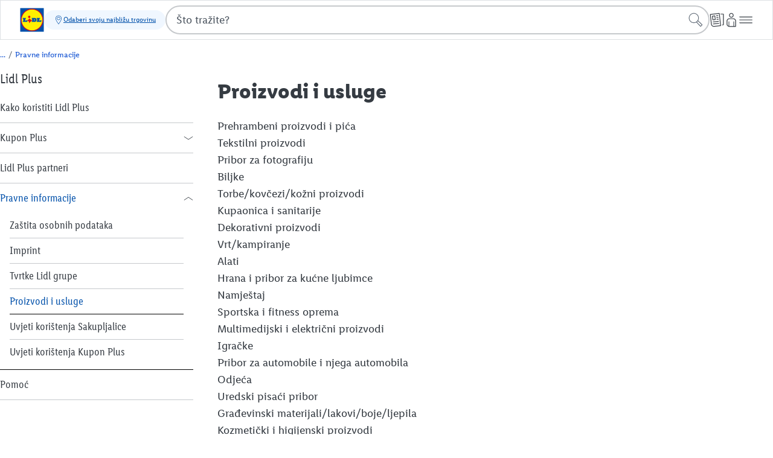

--- FILE ---
content_type: text/css
request_url: https://www.lidl.hr/n/meta/youtube-consent-465c3440c9a89d8edb403ef2e83cf632.css
body_size: 1465
content:
.n-youtube-consent{position:absolute;top:0;bottom:0;left:0;right:0;background-color:rgba(0,0,0,0.75);display:flex;justify-content:center;align-items:center;flex-shrink:0;z-index:1}.n-youtube-consent-playback{display:flex;min-height:44px;padding:.5rem 1rem;justify-content:center;align-items:center;gap:.5rem;cursor:pointer;text-align:center;text-decoration:none;border:none;border-radius:999px;background-color:#2466EB;color:#FFFFFF;background-color:#FFFFFF}.n-youtube-consent-playback:hover,.n-youtube-consent-playback:focus-visible,.n-youtube-consent-playback:active{background-color:#1353D2}.n-youtube-consent-playback:focus-visible{position:relative;outline:none}.n-youtube-consent-playback:focus-visible::before{content:"";display:block;position:absolute;top:-0.125rem;left:-0.125rem;right:-0.125rem;bottom:-0.125rem;border:.125rem solid #2466EB}@supports not selector(:focus-visible){.n-youtube-consent-playback:focus{background-color:#1353D2;position:relative;outline:none}.n-youtube-consent-playback:focus::before{content:"";display:block;position:absolute;top:-0.125rem;left:-0.125rem;right:-0.125rem;bottom:-0.125rem;border:.125rem solid #2466EB}}.n-youtube-consent-playback span{font-family:LidlFontCondPro,"Trebuchet MS",sans-serif;-webkit-font-smoothing:antialiased;-moz-osx-font-smoothing:grayscale;font-size:1rem;line-height:1.4;color:#353B42;text-decoration:none;font-weight:400;font-weight:700;text-align:center;color:#FFFFFF;line-height:1.25rem}@media (min-width:1280px){.n-youtube-consent-playback span{font-size:1.125rem}}@media (min-width:1280px){.n-youtube-consent-playback span{font-size:1.125rem}}@media (min-width:600px){.n-youtube-consent-playback span{line-height:1.5rem}}.n-youtube-consent-playback:hover,.n-youtube-consent-playback:focus-visible,.n-youtube-consent-playback:active{background-color:#C2DFFF}@supports not selector(:focus-visible){.n-youtube-consent-playback:focus{background-color:#C2DFFF}}.n-youtube-consent-playback span{color:#1E2124}.n-youtube-consent-playback:focus-visible{position:relative;outline:none}.n-youtube-consent-playback:focus-visible::before{content:"";display:block;position:absolute;top:-0.125rem;left:-0.125rem;right:-0.125rem;bottom:-0.125rem;border:.125rem solid #FFFFFF}@supports not selector(:focus-visible){.n-youtube-consent-playback:focus{position:relative;outline:none}.n-youtube-consent-playback:focus::before{content:"";display:block;position:absolute;top:-0.125rem;left:-0.125rem;right:-0.125rem;bottom:-0.125rem;border:.125rem solid #FFFFFF}}.n-youtube-consent-playback-icon{display:block;width:1rem;height:1rem;mask-image:url(/cdn/assets/icons/1.0.0/play-circle.svg);-webkit-mask-image:url(/cdn/assets/icons/1.0.0/play-circle.svg);background-size:contain;background-color:#353B42;min-width:24px;min-height:24px;mask-repeat:no-repeat;padding:0}.n-youtube-consent-popup{border:none;padding:0;background-color:unset;color:#1E2124;overflow:hidden;position:relative;height:100%}.n-youtube-consent-popup::backdrop{background-color:rgba(0,0,0,0.45);pointer-events:none}.n-youtube-consent-popup__body{font-size:.75rem;font-weight:400;line-height:1.25rem;display:flex;min-width:328px;max-width:444px;flex-direction:column;align-items:flex-start;border-radius:.5rem;gap:1rem;background:#FFFFFF;padding:1.5rem;position:relative;max-height:100%}@media (min-width:1280px){.n-youtube-consent-popup__body{font-size:.875rem}}@media (max-width:599px){.n-youtube-consent-popup__body{font-size:13px}}@media (min-width:600px){.n-youtube-consent-popup__body{min-width:424px}}.n-youtube-consent-popup__header{display:flex;align-items:flex-start;gap:.5rem;align-self:stretch;flex:1 0 auto}.n-youtube-consent-popup__headline{font-size:1rem;font-weight:700;line-height:1.2;flex:1 1 auto}@media (min-width:1280px){.n-youtube-consent-popup__headline{font-size:1.125rem}}.n-youtube-consent-popup__content{padding-bottom:.75rem;max-width:100%;word-break:break-word;flex:0 1 100%;overflow:auto}.n-youtube-consent-popup__content p{margin-block-start:.25rem;margin-block-end:0em}.n-youtube-consent-popup__content p *{margin-left:.25em;margin-right:.25em}.n-youtube-consent-popup__footer{display:flex;flex-direction:column;justify-content:center;align-items:stretch;align-self:stretch;gap:.125rem;flex:1 0 auto}.n-youtube-consent-popup__close{padding:.875rem;cursor:pointer;flex-shrink:0;align-self:flex-start;background:none;border:none}.n-youtube-consent-popup__close:focus-visible{outline:.125rem solid #2466EB}@supports not selector(:focus-visible){.n-youtube-consent-popup__close:focus{outline:.125rem solid #2466EB}}.n-youtube-consent-popup__crossicon{display:block;mask-image:url(/cdn/assets/icons/1.0.0/cross.svg);-webkit-mask-image:url(/cdn/assets/icons/1.0.0/cross.svg);background-size:contain;background-color:#353B42;mask-repeat:no-repeat;padding:0;width:1rem;height:1rem}.n-youtube-consent-popup__action[value="reject"]{display:flex;min-height:44px;padding:.5rem 1rem;justify-content:center;align-items:center;gap:.5rem;cursor:pointer;text-align:center;text-decoration:none;border:none;border-radius:999px;background-color:#2466EB;color:#FFFFFF;background-color:#FFFFFF}.n-youtube-consent-popup__action[value="reject"]:hover,.n-youtube-consent-popup__action[value="reject"]:focus-visible,.n-youtube-consent-popup__action[value="reject"]:active{background-color:#1353D2}.n-youtube-consent-popup__action[value="reject"]:focus-visible{position:relative;outline:none}.n-youtube-consent-popup__action[value="reject"]:focus-visible::before{content:"";display:block;position:absolute;top:-0.125rem;left:-0.125rem;right:-0.125rem;bottom:-0.125rem;border:.125rem solid #2466EB}@supports not selector(:focus-visible){.n-youtube-consent-popup__action[value="reject"]:focus{background-color:#1353D2;position:relative;outline:none}.n-youtube-consent-popup__action[value="reject"]:focus::before{content:"";display:block;position:absolute;top:-0.125rem;left:-0.125rem;right:-0.125rem;bottom:-0.125rem;border:.125rem solid #2466EB}}.n-youtube-consent-popup__action[value="reject"] span{font-family:LidlFontCondPro,"Trebuchet MS",sans-serif;-webkit-font-smoothing:antialiased;-moz-osx-font-smoothing:grayscale;font-size:1rem;line-height:1.4;color:#353B42;text-decoration:none;font-weight:400;font-weight:700;text-align:center;color:#FFFFFF;line-height:1.25rem}@media (min-width:1280px){.n-youtube-consent-popup__action[value="reject"] span{font-size:1.125rem}}@media (min-width:1280px){.n-youtube-consent-popup__action[value="reject"] span{font-size:1.125rem}}@media (min-width:600px){.n-youtube-consent-popup__action[value="reject"] span{line-height:1.5rem}}.n-youtube-consent-popup__action[value="reject"]:hover,.n-youtube-consent-popup__action[value="reject"]:focus-visible,.n-youtube-consent-popup__action[value="reject"]:active{background-color:#C2DFFF}@supports not selector(:focus-visible){.n-youtube-consent-popup__action[value="reject"]:focus{background-color:#C2DFFF}}.n-youtube-consent-popup__action[value="reject"] span{color:#1E2124}.n-youtube-consent-popup__action[value="accept"]{display:flex;min-height:44px;padding:.5rem 1rem;justify-content:center;align-items:center;gap:.5rem;cursor:pointer;text-align:center;text-decoration:none;border:none;border-radius:999px;background-color:#2466EB;color:#FFFFFF}.n-youtube-consent-popup__action[value="accept"]:hover,.n-youtube-consent-popup__action[value="accept"]:focus-visible,.n-youtube-consent-popup__action[value="accept"]:active{background-color:#1353D2}.n-youtube-consent-popup__action[value="accept"]:focus-visible{position:relative;outline:none}.n-youtube-consent-popup__action[value="accept"]:focus-visible::before{content:"";display:block;position:absolute;top:-0.125rem;left:-0.125rem;right:-0.125rem;bottom:-0.125rem;border:.125rem solid #2466EB}@supports not selector(:focus-visible){.n-youtube-consent-popup__action[value="accept"]:focus{background-color:#1353D2;position:relative;outline:none}.n-youtube-consent-popup__action[value="accept"]:focus::before{content:"";display:block;position:absolute;top:-0.125rem;left:-0.125rem;right:-0.125rem;bottom:-0.125rem;border:.125rem solid #2466EB}}.n-youtube-consent-popup__action[value="accept"] span{font-family:LidlFontCondPro,"Trebuchet MS",sans-serif;-webkit-font-smoothing:antialiased;-moz-osx-font-smoothing:grayscale;font-size:1rem;line-height:1.4;color:#353B42;text-decoration:none;font-weight:400;font-weight:700;text-align:center;color:#FFFFFF;line-height:1.25rem}@media (min-width:1280px){.n-youtube-consent-popup__action[value="accept"] span{font-size:1.125rem}}@media (min-width:1280px){.n-youtube-consent-popup__action[value="accept"] span{font-size:1.125rem}}@media (min-width:600px){.n-youtube-consent-popup__action[value="accept"] span{line-height:1.5rem}}[data-youtube-consent-toggle]{position:relative;display:flex;align-items:flex-start;width:auto}[data-youtube-consent-toggle] .checkbox{opacity:0;width:0;height:0}[data-youtube-consent-toggle] .slider{position:relative;cursor:pointer;width:3rem;height:2rem;background-color:#C6C9CC;border-radius:34px;transition:background-color .4s ease,box-shadow .4s ease}[data-youtube-consent-toggle] .slider.round{border-radius:34px}[data-youtube-consent-toggle] .slider:before{position:absolute;content:"";height:1.5rem;width:1.5rem;left:.25rem;bottom:.25rem;background-color:#FFFFFF;border-radius:50%;transition:transform .4s ease}[data-youtube-consent-toggle] .checkbox:checked+.slider{background-color:#0070f3;box-shadow:0 0 3px #0070f3}[data-youtube-consent-toggle] .checkbox:checked+.slider:before{transform:translateX(20px)}[data-youtube-consent-toggle] .label-text{font-size:16px;margin-left:.5rem;line-height:1.5;max-width:calc(100% - 3.5rem);word-break:break-word}

--- FILE ---
content_type: text/css; charset=utf-8
request_url: https://www.lidl.hr/c/assets/hook-bold.D7fsW_Mx.css
body_size: -60
content:
.ods-icon[data-v-9fe5b8c5]{display:inline-block}.ods-icon svg[data-v-9fe5b8c5]{height:100%;width:100%;fill:inherit;display:block}.ods-icon svg path[data-v-9fe5b8c5]{fill:inherit}


--- FILE ---
content_type: text/css; charset=utf-8
request_url: https://www.lidl.hr/c/assets/ACouponSection.BNex50Zh.css
body_size: 2159
content:
.ods-alert[data-v-d629bdd3]{align-items:flex-start;background:var(--ods-alert-background);border:.0625rem solid var(--ods-alert-border-color);border-radius:.5rem;display:flex;flex-flow:row nowrap;gap:.75rem;justify-content:flex-start;padding:1rem}.ods-alert--info[data-v-d629bdd3]{--ods-alert-background:#f0f7ff;--ods-alert-border-color:#c2dfff;--ods-alert-title-color:#002466;--ods-alert-text-color:#1e2124;--ods-alert-icon-color:#002466}.ods-alert--warning[data-v-d629bdd3]{--ods-alert-background:#fffcef;--ods-alert-border-color:#fff2a6;--ods-alert-title-color:#a84700;--ods-alert-text-color:#1e2124;--ods-alert-icon-color:#a84700}.ods-alert--success[data-v-d629bdd3]{--ods-alert-background:#f0fffa;--ods-alert-border-color:#c2ffec;--ods-alert-title-color:#00704e;--ods-alert-text-color:#1e2124;--ods-alert-icon-color:#00704e}.ods-alert--danger[data-v-d629bdd3]{--ods-alert-background:#fff1f0;--ods-alert-border-color:#ffc6c2;--ods-alert-title-color:#ad080f;--ods-alert-text-color:#1e2124;--ods-alert-icon-color:#ad080f}.ods-alert__icon[data-v-d629bdd3]{flex-shrink:0;height:1.5rem;width:1.5rem;fill:var(--ods-alert-icon-color)}.ods-alert__content[data-v-d629bdd3]{color:var(--ods-alert-text-color);flex-grow:1;font-family:var(--ods-typography-font-family-primary,"LidlFontPro");font-size:var(--ods-mobile-body-small-1-font-size,.875rem);font-weight:var(--ods-typography-font-weight-base,500);letter-spacing:var(--ods-mobile-body-small-1-letter-spacing,0);line-height:var(--ods-mobile-body-small-1-line-height,1.25rem)}@media (min-width:90rem){.ods-alert__content[data-v-d629bdd3]{font-size:var(--ods-desktop-body-small-1-font-size,1rem);letter-spacing:var(--ods-desktop-body-small-1-letter-spacing,0);line-height:var(--ods-desktop-body-small-1-line-height,1.5rem)}}.ods-alert__title[data-v-d629bdd3]{color:var(--ods-alert-title-color);font-family:var(--ods-typography-font-family-primary,"LidlFontPro");font-size:var(--ods-mobile-body-normal-font-size,1rem);font-weight:var(--ods-typography-font-weight-prominent,600);letter-spacing:var(--ods-mobile-body-normal-letter-spacing,0);line-height:var(--ods-mobile-body-normal-line-height,1.5rem);margin:0 0 .25rem}@media (min-width:90rem){.ods-alert__title[data-v-d629bdd3]{font-size:var(--ods-desktop-body-normal-font-size,1.125rem);letter-spacing:var(--ods-desktop-body-normal-letter-spacing,0);line-height:var(--ods-desktop-body-normal-line-height,1.75rem)}}.ods-alert__title[data-v-d629bdd3]:empty{display:none}.ods-alert__headline[data-v-d629bdd3]{font-family:var(--ods-typography-font-family-secondary,"LidlFontPro");font-size:var(--ods-mobile-headline-6-font-size,1rem);font-weight:var(--ods-typography-font-weight-prominent,600);letter-spacing:var(--ods-mobile-headline-6-letter-spacing,0);line-height:var(--ods-mobile-headline-6-line-height,1.25rem)}@media (min-width:90rem){.ods-alert__headline[data-v-d629bdd3]{font-size:var(--ods-desktop-headline-6-font-size,1.125rem);letter-spacing:var(--ods-desktop-headline-6-letter-spacing,0);line-height:var(--ods-desktop-headline-6-line-height,1.5rem)}}.ods-alert__controls[data-v-d629bdd3]{display:flex;flex-flow:row wrap;gap:1rem;margin-top:1rem}.AToastMessagePage[data-v-641da801]{display:flex;justify-content:center;padding:1rem}.AToastMessagePage__Alert[data-v-641da801]{width:100%}.AToastMessagePage__Alert[data-v-641da801] .ods-alert__content{flex:1;min-width:0}.AToastMessagePage__StoreSelector[data-v-641da801]{margin-top:1rem}.AToastMessagePage__MessageContainer[data-v-641da801]{display:flex}.AProgressBar[data-v-1b733ada]{background-color:#d6e3f1;display:block;height:.25rem;transform:translate(0);width:100%}.AProgressBar--slider[data-v-1b733ada]{background-color:#0050aa;content:"";display:block;height:100%;width:5%}.m-typography-small-semibold[data-v-2b4a2750]{font-size:.75rem;font-size:14px;font-style:normal;font-weight:400;font-weight:600;line-height:20px}@media (min-width:1280px){.m-typography-small-semibold[data-v-2b4a2750]{font-size:.875rem}}.ATheAnchorBar[data-v-2b4a2750]{background-color:#fff}.ATheAnchorBar__List[data-v-2b4a2750]{background:#fff;border-radius:.125rem;box-shadow:0 2px 4px #00000026;margin:0;padding:0;pointer-events:all}.ATheAnchorBar__JumpMark[data-v-2b4a2750]{align-items:center;background-color:#fff;border:.125rem solid #fff;border-radius:999px;color:#1353d2;display:inline-flex;font-size:.75rem;font-size:14px;font-style:normal;font-weight:400;font-weight:600;justify-content:center;line-height:20px;min-width:2.75rem;outline:none;padding:.125rem 1.125rem;text-decoration:none;white-space:nowrap}@media (min-width:1280px){.ATheAnchorBar__JumpMark[data-v-2b4a2750]{font-size:.875rem}}.ATheAnchorBar__JumpMark[data-v-2b4a2750]:hover{background-color:#f0f7ff;border-color:#f0f7ff;color:#1353d2}.ATheAnchorBar__JumpMark[data-v-2b4a2750]:active,.ATheAnchorBar__JumpMark[data-is-active][data-v-2b4a2750]{background-color:#1353d2;border-color:#1353d2;border-radius:999px!important;color:#fff}.ATheAnchorBar__JumpMark:active .ANavigationPill__Text[data-v-2b4a2750],.ATheAnchorBar__JumpMark[data-is-active] .ANavigationPill__Text[data-v-2b4a2750]{color:var(--pillActiveText)}.ATheAnchorBar__JumpMark[data-v-2b4a2750]:focus{border-color:#1353d2;border-radius:0}.ATheAnchorBar__Item[data-v-2b4a2750]{border-right:1px solid #e3e4e5;display:inline-flex;white-space:nowrap}.ATheAnchorBar__Item[data-v-2b4a2750]:last-child{border-right:none}.ATheAnchorBar__Wrapper[data-v-2b4a2750]{pointer-events:none}.ATheAnchorBar__Wrapper[data-v-2b4a2750] .ux-base-slider{max-width:82.5rem;overflow:hidden}.ATheAnchorBar__Wrapper[data-v-2b4a2750] .ux-base-slider__navigation{background-color:#2466eb;pointer-events:all}.ATheAnchorBar__Wrapper[data-v-2b4a2750] .ux-base-slider__navigation:active,.ATheAnchorBar__Wrapper[data-v-2b4a2750] .ux-base-slider__navigation:focus,.ATheAnchorBar__Wrapper[data-v-2b4a2750] .ux-base-slider__navigation:hover{background-color:#1353d2}.ATheAnchorBar__Wrapper[data-v-2b4a2750] .ux-base-slider__strip{align-items:flex-start;background-color:#fff;display:inline-flex;gap:.5rem;justify-content:flex-start;list-style:none;margin:0;overflow-y:hidden;padding:.5rem 1rem;pointer-events:all;scroll-snap-type:x proximity}.ATheAnchorBar__Wrapper[data-v-2b4a2750] .ux-base-slider__slide{flex-basis:2.75rem!important;scroll-margin-left:1rem;scroll-snap-align:start}@media (min-width:960px){.ATheAnchorBar__Wrapper[data-v-2b4a2750] .ux-base-slider__strip{padding:.75rem .5rem}.ATheAnchorBar__Wrapper[data-v-2b4a2750] .ux-base-slider__strip:not(:deep(.ux-base-slider__strip--center-items)){margin-left:2.5rem}}@media (min-width:1280px){.ATheAnchorBar__JumpMark[data-v-2b4a2750]{padding:.25rem 1.375rem}}.ATheAnchorBar[data-v-2b4a2750]{border-bottom:1px solid transparent;display:flex;justify-content:center;transform:translateY(0)}.ATheAnchorBar__ProgressBar__Wrapper[data-v-2b4a2750]{position:sticky;position:-webkit-sticky;top:0;z-index:4}.ATheAnchorBar__Wrapper[data-v-2b4a2750]{position:absolute;width:100%}@media (min-width:960px){.ATheAnchorBar__Wrapper[data-v-2b4a2750]{left:50%;transform:translate(-50%);width:calc(100vw - var(--scrollbar-width));z-index:4}.ATheAnchorBar__Wrapper[data-v-2b4a2750] .ux-base-slider{margin-left:2rem;margin-right:2rem;max-width:86.5rem}}.ATheAnchorBar__Wrapper[data-fullwidth=false][data-v-2b4a2750]:not([data-anchorbar-state=sticky]){width:100%}.ATheAnchorBar__StickyDetecor[data-v-2b4a2750]{left:0;position:absolute;right:0;visibility:hidden}[data-anchorbar-state=sticky] .ATheAnchorBar[data-v-2b4a2750]{border-bottom-color:#dde0e3}@media (min-width:960px){.APageRoot__Sections--LeftsideNav [data-anchorbar-state=sticky].ATheAnchorBar__Wrapper[data-v-2b4a2750]{transform:translate(calc(-50% - 10rem))}}[data-top-nav-state=sticky] .ATheAnchorBar__ProgressBar__Wrapper[data-v-2b4a2750]{top:var(--top-nav-height,0);transition:top .4s ease-in-out}[data-top-nav-state=hidden] .ATheAnchorBar[data-v-2b4a2750]{transform:translateY(0)}html[data-scrolling-to-anchor][data-v-2b4a2750]{scroll-behavior:smooth}.ACoupon__Wrapper[data-v-4f1f902e]{border-radius:.5rem;margin:.5rem;overflow:hidden}@media (min-width:600px){.ACoupon__Wrapper[data-v-4f1f902e]{background:#fff000;padding:.5rem}}.ACoupon[data-v-4f1f902e]{background:linear-gradient(#0050aa,#0050aa 60%,#003673);border-radius:.5rem;margin:0 auto;padding:1rem 2rem;position:relative}@media (min-width:600px){.ACoupon[data-v-4f1f902e]{align-items:center;display:flex}}@media (min-width:960px){.ACoupon[data-v-4f1f902e]{max-width:39rem}}@media (min-width:1280px){.ACoupon[data-v-4f1f902e]{max-width:52rem}}.ACoupon[data-v-4f1f902e]:after,.ACoupon[data-v-4f1f902e]:before{background:#fafafa;border-radius:50%;content:"";display:block;height:1.5rem;left:-.75rem;position:absolute;top:calc(50% - .75rem);width:1.5rem}@media (min-width:600px){.ACoupon[data-v-4f1f902e]:after,.ACoupon[data-v-4f1f902e]:before{background:#fff000}}.ACoupon[data-v-4f1f902e]:after{left:unset;right:-.75rem}.ACoupon__Headline[data-v-4f1f902e]{font-size:1.25rem;font-weight:700;margin:0 0 1rem;text-align:center}@media (min-width:1280px){.ACoupon__Headline[data-v-4f1f902e]{font-size:1.375rem}}.ACoupon__Headline span[data-v-4f1f902e]{background:#fff000;color:#0050aa;line-height:1.8;padding:.25rem}@media (min-width:600px){.ACoupon__Headline[data-v-4f1f902e]{margin:0 1rem 0 0;width:50%}}.ACoupon__Content[data-v-4f1f902e]{text-align:center}@media (min-width:600px){.ACoupon__Content[data-v-4f1f902e]{margin-left:1rem;width:50%}}.ACoupon__Text[data-v-4f1f902e]{color:#fff;font-size:1rem;font-weight:700;margin:0}@media (min-width:1280px){.ACoupon__Text[data-v-4f1f902e]{font-size:1.125rem}}.ACoupon__Code[data-v-4f1f902e]{background:#ffffff29;border:2px dashed #fff000;border-radius:2px;color:#fff;font-size:1rem;font-weight:700;margin:.5rem 0;padding:.5rem;position:relative}@media (min-width:1280px){.ACoupon__Code[data-v-4f1f902e]{font-size:1.125rem}}.ACoupon__Icon[data-v-4f1f902e]{color:#fff;cursor:pointer;height:1.5rem;position:absolute;right:1rem;top:.65rem;width:1.5rem}.ACoupon__Icon[data-v-4f1f902e]:hover{color:#fff000}.ACoupon .ACoupon__CopyFileIcon[data-v-4f1f902e]{background-color:#353b42;background-size:contain;background:#fff;bottom:.75rem;display:block;height:1rem;mask-image:url(/cdn/assets/icons/1.0.0/copyfile.svg);-webkit-mask-image:url(/cdn/assets/icons/1.0.0/copyfile.svg);top:unset;width:1rem}.ACoupon__Link[data-v-4f1f902e]{color:#fff;font-size:.75rem;font-weight:400;text-decoration:underline}@media (min-width:1280px){.ACoupon__Link[data-v-4f1f902e]{font-size:.875rem}}


--- FILE ---
content_type: text/css; charset=utf-8
request_url: https://www.lidl.hr/c/assets/TrackingIdMappingService.Bj39EXvo.css
body_size: 6555
content:
@font-face{font-display:block;font-family:lidl-cake-font-082019;font-style:normal;font-weight:400;src:url(/cdn/assets/fonts/1.0.0/lidl-cake-font-082019.woff2) format("woff2"),url(/cdn/assets/fonts/1.0.0/lidl-cake-font-082019.woff) format("woff")}[data-icon][data-v-c5eac5b1]:before{content:attr(data-icon)}[class*=" icon-"][data-v-c5eac5b1]:before,[class^=icon-][data-v-c5eac5b1]:before,[data-icon][data-v-c5eac5b1]:before{font-family:lidl-cake-font-082019!important;font-style:normal!important;font-variant:normal!important;font-weight:400!important;text-transform:none!important;speak:none;line-height:1;-webkit-font-smoothing:antialiased;-moz-osx-font-smoothing:grayscale}.icon-arrow-left[data-v-c5eac5b1]:before{content:"a"}.icon-arrow-down[data-v-c5eac5b1]:before{content:"b"}.icon-arrow-up[data-v-c5eac5b1]:before{content:"c"}.icon-arrow-right[data-v-c5eac5b1]:before{content:"d"}.icon-bread[data-v-c5eac5b1]:before{content:"e"}.icon-lidl-dings-hybris-20190326[data-v-c5eac5b1]:before{content:"f"}.icon-hook-circle[data-v-c5eac5b1]:before{content:"g"}.icon-clock[data-v-c5eac5b1]:before{content:"h"}.icon-lidl-dings-hybris-20190326-1[data-v-c5eac5b1]:before{content:"i"}.icon-lidl-dings-hybris-20190326-2[data-v-c5eac5b1]:before{content:"j"}.icon-lidl-dings-hybris-20190326-3[data-v-c5eac5b1]:before{content:"k"}.icon-lidl-dings-hybris-20190326-4[data-v-c5eac5b1]:before{content:"l"}.icon-phone-envelope[data-v-c5eac5b1]:before{content:"m"}.icon-camera[data-v-c5eac5b1]:before{content:"n"}.icon-text-ballon[data-v-c5eac5b1]:before{content:"q"}.icon-flyer[data-v-c5eac5b1]:before{content:"r"}.icon-lidl-dings-hybris-20190326-6[data-v-c5eac5b1]:before{content:"s"}.icon-information-circle[data-v-c5eac5b1]:before{content:"t"}.icon-lidl-dings-hybris-20190326-7[data-v-c5eac5b1]:before{content:"u"}.icon-lidl-dings-hybris-20190326-8[data-v-c5eac5b1]:before{content:"v"}.icon-lidl-dings-hybris-20190326-9[data-v-c5eac5b1]:before{content:"w"}.icon-lidl-dings-hybris-20190326-10[data-v-c5eac5b1]:before{content:"x"}.icon-lidl-dings-hybris-20190326-11[data-v-c5eac5b1]:before{content:"y"}.icon-lidl-dings-hybris-20190326-12[data-v-c5eac5b1]:before{content:"z"}.icon-lidl-dings-hybris-20190326-13[data-v-c5eac5b1]:before{content:"A"}.icon-truck[data-v-c5eac5b1]:before{content:"B"}.icon-cross[data-v-c5eac5b1]:before{content:"C"}.icon-star[data-v-c5eac5b1]:before{content:"D"}.icon-user[data-v-c5eac5b1]:before{content:"E"}.icon-plane[data-v-c5eac5b1]:before{content:"F"}.icon-shopping-cart[data-v-c5eac5b1]:before{content:"G"}.icon-lidl-dings-hybris-20190326-14[data-v-c5eac5b1]:before{content:"I"}.icon-thumbs-up-ballon[data-v-c5eac5b1]:before{content:"J"}.icon-lidl-dings-hybris-20190326-15[data-v-c5eac5b1]:before{content:"K"}.icon-printer[data-v-c5eac5b1]:before{content:"L"}.icon-magnifier[data-v-c5eac5b1]:before{content:"M"}.icon-lidl-dings-hybris-20190326-16[data-v-c5eac5b1]:before{content:"N"}.icon-lidl-dings-hybris-20190326-17[data-v-c5eac5b1]:before{content:"O"}.icon-eye-open[data-v-c5eac5b1]:before{content:"P"}.icon-hook[data-v-c5eac5b1]:before{content:"Q"}.icon-lidl-dings-hybris-20190326-18[data-v-c5eac5b1]:before{content:"S"}.icon-bars-horizontal[data-v-c5eac5b1]:before{content:"T"}.icon-questionmark-circle[data-v-c5eac5b1]:before{content:"U"}.icon-facebook[data-v-c5eac5b1]:before{content:"V"}.icon-google-plus[data-v-c5eac5b1]:before{content:"W"}.icon-twitter[data-v-c5eac5b1]:before{content:"X"}.icon-youtube[data-v-c5eac5b1]:before{content:"Y"}.icon-crosshair[data-v-c5eac5b1]:before{content:"4"}.icon-lidl-dings-hybris-20190326-19[data-v-c5eac5b1]:before{content:"5"}.icon-play-circle[data-v-c5eac5b1]:before{content:"6"}.icon-lidl-dings-hybris-20190326-20[data-v-c5eac5b1]:before{content:"7"}.icon-envelope-close[data-v-c5eac5b1]:before{content:"8"}.icon-pause-circle[data-v-c5eac5b1]:before{content:"9"}.icon-lidl-dings-hybris-20190326-21[data-v-c5eac5b1]:before{content:"!"}.icon-lidl-dings-hybris-20190326-22[data-v-c5eac5b1]:before{content:"#"}.icon-lidl-dings-hybris-20190326-23[data-v-c5eac5b1]:before{content:"$"}.icon-lidl-dings-hybris-20190326-24[data-v-c5eac5b1]:before{content:"%"}.icon-lock-close[data-v-c5eac5b1]:before{content:"&"}.icon-lidl-dings-hybris-20190326-25[data-v-c5eac5b1]:before{content:"'"}.icon-envelope-close-1[data-v-c5eac5b1]:before{content:"("}.icon-lidl-dings-hybris-20190326-26[data-v-c5eac5b1]:before{content:")"}.icon-lidl-dings-hybris-20190326-27[data-v-c5eac5b1]:before{content:"*"}.icon-user-1[data-v-c5eac5b1]:before{content:"+"}.icon-lidl-dings-hybris-20190326-28[data-v-c5eac5b1]:before{content:","}.icon-lidl-dings-hybris-20190326-29[data-v-c5eac5b1]:before{content:"-"}.icon-lidl-dings-hybris-20190326-30[data-v-c5eac5b1]:before{content:"."}.icon-conversation-ballons[data-v-c5eac5b1]:before{content:"/"}.icon-lidl-dings-hybris-20190326-31[data-v-c5eac5b1]:before{content:":"}.icon-lidl-dings-hybris-20190326-33[data-v-c5eac5b1]:before{content:"<"}.icon-conversation-ballons-1[data-v-c5eac5b1]:before{content:"="}.icon-store[data-v-c5eac5b1]:before{content:"H"}.icon-conversation-ballons-2[data-v-c5eac5b1]:before{content:"?"}.icon-conversation-ballons-3[data-v-c5eac5b1]:before{content:"@"}.icon-conversation-ballons-4[data-v-c5eac5b1]:before{content:"["}.icon-conversation-ballons-5[data-v-c5eac5b1]:before{content:"]"}.icon-conversation-ballons-6[data-v-c5eac5b1]:before{content:"^"}.icon-conversation-ballons-7[data-v-c5eac5b1]:before{content:"_"}.icon-conversation-ballons-8[data-v-c5eac5b1]:before{content:"`"}.icon-conversation-ballons-9[data-v-c5eac5b1]:before{content:"{"}.icon-conversation-ballons-10[data-v-c5eac5b1]:before{content:">"}.icon-heart[data-v-c5eac5b1]:before{content:"|"}.icon-pencil[data-v-c5eac5b1]:before{content:"}"}.icon-hook-shield[data-v-c5eac5b1]:before{content:"~"}.icon-lidl-dings-hybris-20190326-34[data-v-c5eac5b1]:before{content:"±"}.icon-lidl-dings-hybris-20190326-35[data-v-c5eac5b1]:before{content:"ﬁ"}.icon-lidl-dings-hybris-20190326-36[data-v-c5eac5b1]:before{content:"·"}.icon-lidl-dings-hybris-20190326-37[data-v-c5eac5b1]:before{content:"¯"}.icon-lidl-dings-hybris-20190326-38[data-v-c5eac5b1]:before{content:""}.icon-lidl-dings-hybris-20190326-39[data-v-c5eac5b1]:before{content:""}.icon-lidl-dings-hybris-20190326-40[data-v-c5eac5b1]:before{content:""}.icon-fish[data-v-c5eac5b1]:before{content:""}.icon-lidl-dings-hybris-20190326-41[data-v-c5eac5b1]:before{content:""}.icon-lidl-dings-hybris-20190326-42[data-v-c5eac5b1]:before{content:""}.icon-lidl-dings-hybris-20190326-43[data-v-c5eac5b1]:before{content:""}.icon-lidl-dings-hybris-20190326-44[data-v-c5eac5b1]:before{content:""}.icon-lidl-dings-hybris-20190326-45[data-v-c5eac5b1]:before{content:"˜"}.icon-lidl-dings-hybris-20190326-46[data-v-c5eac5b1]:before{content:""}.icon-lidl-dings-hybris-20190326-47[data-v-c5eac5b1]:before{content:""}.icon-lidl-dings-hybris-20190326-48[data-v-c5eac5b1]:before{content:""}.icon-lidl-dings-hybris-20190326-49[data-v-c5eac5b1]:before{content:""}.icon-lidl-dings-hybris-20190326-50[data-v-c5eac5b1]:before{content:""}.icon-lidl-dings-hybris-20190326-51[data-v-c5eac5b1]:before{content:""}.icon-lidl-dings-hybris-20190326-52[data-v-c5eac5b1]:before{content:""}.icon-lidl-dings-hybris-20190326-53[data-v-c5eac5b1]:before{content:""}.icon-lidl-dings-hybris-20190326-54[data-v-c5eac5b1]:before{content:""}.icon-lidl-dings-hybris-20190326-55[data-v-c5eac5b1]:before{content:""}.icon-lidl-dings-hybris-20190326-56[data-v-c5eac5b1]:before{content:"˙"}.icon-lidl-dings-hybris-20190326-57[data-v-c5eac5b1]:before{content:"˚"}.icon-lidl-dings-hybris-20190326-58[data-v-c5eac5b1]:before{content:""}.icon-lidl-dings-hybris-20190326-59[data-v-c5eac5b1]:before{content:""}.icon-lidl-dings-hybris-20190326-60[data-v-c5eac5b1]:before{content:""}.icon-lidl-dings-hybris-20190326-61[data-v-c5eac5b1]:before{content:""}.icon-lidl-dings-hybris-20190326-62[data-v-c5eac5b1]:before{content:""}.icon-lidl-dings-hybris-20190326-63[data-v-c5eac5b1]:before{content:""}.icon-lidl-dings-hybris-20190326-64[data-v-c5eac5b1]:before{content:""}.icon-lidl-dings-hybris-20190326-65[data-v-c5eac5b1]:before{content:""}.icon-lidl-dings-hybris-20190326-66[data-v-c5eac5b1]:before{content:""}.icon-lidl-dings-hybris-20190326-67[data-v-c5eac5b1]:before{content:""}.icon-shopping-cart-1[data-v-c5eac5b1]:before{content:""}.icon-lidl-dings-hybris-20190326-68[data-v-c5eac5b1]:before{content:""}.icon-flyer-1[data-v-c5eac5b1]:before{content:""}.icon-envelope-open[data-v-c5eac5b1]:before{content:""}.icon-lidl-dings-hybris-20190326-69[data-v-c5eac5b1]:before{content:""}.icon-camera-1[data-v-c5eac5b1]:before{content:""}.icon-lidl-dings-hybris-20190326-70[data-v-c5eac5b1]:before{content:""}.icon-lidl-dings-hybris-20190326-71[data-v-c5eac5b1]:before{content:""}.icon-calendar[data-v-c5eac5b1]:before{content:"’"}.icon-box[data-v-c5eac5b1]:before{content:"Œ"}.icon-lidl-dings-hybris-20190326-72[data-v-c5eac5b1]:before{content:"Æ"}.icon-lidl-dings-hybris-20190326-73[data-v-c5eac5b1]:before{content:""}.icon-lidl-dings-hybris-20190326-74[data-v-c5eac5b1]:before{content:"˛"}.icon-smiley-better[data-v-c5eac5b1]:before{content:""}.icon-lidl-dings-hybris-20190326-75[data-v-c5eac5b1]:before{content:"ˇ"}.icon-lidl-dings-hybris-20190326-76[data-v-c5eac5b1]:before{content:"°"}.icon-pencil-1[data-v-c5eac5b1]:before{content:""}.icon-lidl-dings-hybris-20190326-78[data-v-c5eac5b1]:before{content:"ﬂ"}.icon-lidl-dings-hybris-20190326-79[data-v-c5eac5b1]:before{content:"—"}.icon-lidl-dings-hybris-20190326-80[data-v-c5eac5b1]:before{content:"Ó"}.icon-lidl-dings-hybris-20190326-81[data-v-c5eac5b1]:before{content:"‰"}.icon-lidl-dings-hybris-20190326-82[data-v-c5eac5b1]:before{content:""}.icon-lidl-dings-hybris-20190326-83[data-v-c5eac5b1]:before{content:""}.icon-lidl-dings-hybris-20190326-84[data-v-c5eac5b1]:before{content:""}.icon-lidl-dings-hybris-20190326-85[data-v-c5eac5b1]:before{content:""}.icon-lidl-dings-hybris-20190326-86[data-v-c5eac5b1]:before{content:""}.icon-lidl-dings-hybris-20190326-87[data-v-c5eac5b1]:before{content:""}.icon-user-2[data-v-c5eac5b1]:before{content:"ˆ"}.icon-lidl-dings-hybris-20190326-88[data-v-c5eac5b1]:before{content:"¬"}.icon-store-magnifier[data-v-c5eac5b1]:before{content:";"}.icon-store-1[data-v-c5eac5b1]:before{content:"≥"}.icon-lidl-dings-hybris-20190326-32[data-v-c5eac5b1]:before{content:"“"}.icon-lidl-dings-hybris-20190326-89[data-v-c5eac5b1]:before{content:"›"}.icon-lidl-dings-hybris-20190326-90[data-v-c5eac5b1]:before{content:""}.icon-chefs-hat[data-v-c5eac5b1]:before{content:""}.icon-plane-1[data-v-c5eac5b1]:before{content:""}.icon-store-2[data-v-c5eac5b1]:before{content:"„"}.icon-lidl-dings-hybris-20190326-91[data-v-c5eac5b1]:before{content:""}.icon-phone-envelope-1[data-v-c5eac5b1]:before{content:"»"}.icon-smartphone[data-v-c5eac5b1]:before{content:"å"}.icon-magnifier-1[data-v-c5eac5b1]:before{content:"‡"}.icon-snapchat[data-v-c5eac5b1]:before{content:"¥"}.icon-sun[data-v-c5eac5b1]:before{content:"÷"}.icon-mug-hot[data-v-c5eac5b1]:before{content:""}.icon-lidl-dings-hybris-20190326-77[data-v-c5eac5b1]:before{content:"ˀ"}.icon-plane-2[data-v-c5eac5b1]:before{content:"£"}.icon-calendar-1[data-v-c5eac5b1]:before{content:"¸"}.icon-lidl-dings-hybris-20190326-93[data-v-c5eac5b1]:before{content:"Í"}.icon-lidl-dings-hybris-20190326-94[data-v-c5eac5b1]:before{content:"Ą"}.icon-lidl-dings-hybris-20190326-95[data-v-c5eac5b1]:before{content:"ą"}.icon-lidl-dings-hybris-20190326-96[data-v-c5eac5b1]:before{content:"Ć"}.icon-lidl-dings-hybris-20190326-97[data-v-c5eac5b1]:before{content:"ı"}.icon-lidl-dings-hybris-20190326-98[data-v-c5eac5b1]:before{content:"µ"}.icon-hook-shield-1[data-v-c5eac5b1]:before{content:""}.icon-lidl-dings-hybris-20190326-99[data-v-c5eac5b1]:before{content:"⁄"}.icon-hook-shield-2[data-v-c5eac5b1]:before{content:"3"}.icon-lidl-dings-hybris-20190326-100[data-v-c5eac5b1]:before{content:""}.icon-lidl-dings-hybris-20190326-101[data-v-c5eac5b1]:before{content:"ɘ"}.icon-lidl-dings-hybris-20190326-102[data-v-c5eac5b1]:before{content:"ɐ"}.icon-lidl-dings-hybris-20190326-103[data-v-c5eac5b1]:before{content:"á"}.icon-heart-1[data-v-c5eac5b1]:before{content:""}.icon-lidl-dings-hybris-20190326-104[data-v-c5eac5b1]:before{content:""}.icon-leaf[data-v-c5eac5b1]:before{content:""}.icon-smiley-better-1[data-v-c5eac5b1]:before{content:"ɑ"}.icon-lidl-dings-hybris-20190326-105[data-v-c5eac5b1]:before{content:"0"}.icon-lidl-dings-hybris-20190326-106[data-v-c5eac5b1]:before{content:"ɒ"}.icon-lidl-dings-hybris-20190326-107[data-v-c5eac5b1]:before{content:"1"}.icon-lidl-dings-hybris-20190326-108[data-v-c5eac5b1]:before{content:"ɓ"}.icon-lidl-dings-hybris-20190326-109[data-v-c5eac5b1]:before{content:"ɔ"}.icon-gift[data-v-c5eac5b1]:before{content:"ɕ"}.icon-lidl-dings-hybris-20190326-110[data-v-c5eac5b1]:before{content:"2"}.icon-lidl-dings-hybris-20190326-111[data-v-c5eac5b1]:before{content:"ɖ"}.icon-lidl-dings-hybris-20190326-112[data-v-c5eac5b1]:before{content:""}.icon-checklist[data-v-c5eac5b1]:before{content:""}.icon-calendar-2[data-v-c5eac5b1]:before{content:""}.icon-checklist-1[data-v-c5eac5b1]:before{content:"ɗ"}.icon-lidl-dings-hybris-20190326-113[data-v-c5eac5b1]:before{content:""}.icon-crosshair-1[data-v-c5eac5b1]:before{content:"∄"}.icon-smiley-better-2[data-v-c5eac5b1]:before{content:"∃"}.icon-flyer-2[data-v-c5eac5b1]:before{content:"∅"}.icon-linkedin[data-v-c5eac5b1]:before{content:"∆"}.icon-lidl-dings-hybris-20190326-114[data-v-c5eac5b1]:before{content:"⌁"}.icon-foursquare[data-v-c5eac5b1]:before{content:"⌂"}.icon-lidl-dings-hybris-20190326-115[data-v-c5eac5b1]:before{content:"⌃"}.icon-pinterest[data-v-c5eac5b1]:before{content:"⌅"}.icon-vimeo[data-v-c5eac5b1]:before{content:"⌆"}.icon-vine[data-v-c5eac5b1]:before{content:"⌇"}.icon-whatchado[data-v-c5eac5b1]:before{content:"⌈"}.icon-xing[data-v-c5eac5b1]:before{content:"⌉"}.icon-lidl-fit[data-v-c5eac5b1]:before{content:"⌄"}.icon-instagram[data-v-c5eac5b1]:before{content:""}.icon-house[data-v-c5eac5b1]:before{content:'"'}.icon-store-3[data-v-c5eac5b1]:before{content:"R"}.icon-lidl-dings-hybris-20190326-116[data-v-c5eac5b1]:before{content:""}.icon-lidl-dings-hybris-20190326-117[data-v-c5eac5b1]:before{content:""}.icon-lidl-dings-hybris-20190326-118[data-v-c5eac5b1]:before{content:""}.icon-lidl-dings-hybris-20190326-120[data-v-c5eac5b1]:before{content:""}.icon-play-circle-1[data-v-c5eac5b1]:before{content:"p"}.icon-exclamation-circle[data-v-c5eac5b1]:before{content:""}.icon-smartphone-1[data-v-c5eac5b1]:before{content:"o"}.icon-car[data-v-c5eac5b1]:before{content:"ù"}.icon-arrows-vertical[data-v-c5eac5b1]:before{content:"\\"}.icon-award[data-v-c5eac5b1]:before{content:""}.icon-bakery-products[data-v-c5eac5b1]:before{content:""}.icon-barrel[data-v-c5eac5b1]:before{content:""}.icon-bell[data-v-c5eac5b1]:before{content:""}.icon-bookmark[data-v-c5eac5b1]:before{content:""}.icon-bottles[data-v-c5eac5b1]:before{content:""}.icon-certificate[data-v-c5eac5b1]:before{content:""}.icon-cattle[data-v-c5eac5b1]:before{content:""}.icon-contactless-payment[data-v-c5eac5b1]:before{content:""}.icon-controls[data-v-c5eac5b1]:before{content:""}.icon-crab[data-v-c5eac5b1]:before{content:""}.icon-computer-mouse[data-v-c5eac5b1]:before{content:""}.icon-cogwheel[data-v-c5eac5b1]:before{content:""}.icon-clip[data-v-c5eac5b1]:before{content:""}.icon-chocolate-bar[data-v-c5eac5b1]:before{content:""}.icon-chicken[data-v-c5eac5b1]:before{content:""}.icon-bun[data-v-c5eac5b1]:before{content:""}.icon-cheese-2[data-v-c5eac5b1]:before{content:""}.icon-cheese-1[data-v-c5eac5b1]:before{content:""}.icon-box-open[data-v-c5eac5b1]:before{content:""}.icon-cupcake[data-v-c5eac5b1]:before{content:""}.icon-cutlery-plate[data-v-c5eac5b1]:before{content:""}.icon-deer[data-v-c5eac5b1]:before{content:""}.icon-dice-percentage[data-v-c5eac5b1]:before{content:""}.icon-different-bottles[data-v-c5eac5b1]:before{content:""}.icon-display[data-v-c5eac5b1]:before{content:""}.icon-display-play[data-v-c5eac5b1]:before{content:""}.icon-download[data-v-c5eac5b1]:before{content:""}.icon-earth[data-v-c5eac5b1]:before{content:""}.icon-earth-map-marker[data-v-c5eac5b1]:before{content:""}.icon-ecology[data-v-c5eac5b1]:before{content:""}.icon-ellipsis-horizontal[data-v-c5eac5b1]:before{content:""}.icon-file[data-v-c5eac5b1]:before{content:""}.icon-eye-close[data-v-c5eac5b1]:before{content:""}.icon-exclamation-triangle[data-v-c5eac5b1]:before{content:""}.icon-exclamation-ballon[data-v-c5eac5b1]:before{content:""}.icon-food-1[data-v-c5eac5b1]:before{content:""}.icon-food-2[data-v-c5eac5b1]:before{content:""}.icon-glass-bottle-percentage[data-v-c5eac5b1]:before{content:""}.icon-goose[data-v-c5eac5b1]:before{content:""}.icon-grapes[data-v-c5eac5b1]:before{content:""}.icon-grill[data-v-c5eac5b1]:before{content:""}.icon-hand-pointer[data-v-c5eac5b1]:before{content:""}.icon-handshake[data-v-c5eac5b1]:before{content:""}.icon-olive-cheese[data-v-c5eac5b1]:before{content:""}.icon-newspaper[data-v-c5eac5b1]:before{content:""}.icon-paragraph-circle[data-v-c5eac5b1]:before{content:""}.icon-money-return[data-v-c5eac5b1]:before{content:""}.icon-minus[data-v-c5eac5b1]:before{content:""}.icon-money[data-v-c5eac5b1]:before{content:""}.icon-image[data-v-c5eac5b1]:before{content:""}.icon-microphone-on[data-v-c5eac5b1]:before{content:""}.icon-map-marker[data-v-c5eac5b1]:before{content:""}.icon-lock-open[data-v-c5eac5b1]:before{content:""}.icon-phone[data-v-c5eac5b1]:before{content:""}.icon-pig[data-v-c5eac5b1]:before{content:""}.icon-placeholder[data-v-c5eac5b1]:before{content:""}.icon-shell[data-v-c5eac5b1]:before{content:""}.icon-salad-bowl[data-v-c5eac5b1]:before{content:""}.icon-salami[data-v-c5eac5b1]:before{content:""}.icon-smiley-neutral[data-v-c5eac5b1]:before{content:""}.icon-smiley-good[data-v-c5eac5b1]:before{content:""}.icon-smiley-worst[data-v-c5eac5b1]:before{content:""}.icon-sync[data-v-c5eac5b1]:before{content:""}.icon-thermometer[data-v-c5eac5b1]:before{content:""}.icon-vegetables[data-v-c5eac5b1]:before{content:""}.icon-trash[data-v-c5eac5b1]:before{content:""}.icon-snowflake[data-v-c5eac5b1]:before{content:""}.icon-social-share[data-v-c5eac5b1]:before{content:""}.icon-shrimp[data-v-c5eac5b1]:before{content:""}.icon-steak[data-v-c5eac5b1]:before{content:""}.icon-wine-glas-1[data-v-c5eac5b1]:before{content:""}.icon-wine-glas-2[data-v-c5eac5b1]:before{content:""}.icon-questionmark-ballon[data-v-c5eac5b1]:before{content:""}.icon-pretzel[data-v-c5eac5b1]:before{content:""}.icon-plus[data-v-c5eac5b1]:before{content:""}.icon-smiley-bad[data-v-c5eac5b1]:before{content:""}.icon-smiley-best[data-v-c5eac5b1]:before{content:""}.icon-turkey[data-v-c5eac5b1]:before{content:""}.icon-wine-glasses[data-v-c5eac5b1]:before{content:""}.icon-undo[data-v-c5eac5b1]:before{content:""}.icon-upload[data-v-c5eac5b1]:before{content:""}.icon-30-days-return-policy[data-v-c5eac5b1]:before{content:""}body[data-v-c5eac5b1],body.theme--default[data-v-c5eac5b1]{--primaryText:#0050aa;--primaryBackground:#fafafa;--startpageBackground:var(--primaryBackground);--grayDarkerOrLigher:#353b42;--grayDarkestOrLighter:#1e2124;--brandBaseOrLight:#0050aa;--brandDarkerOrLighter:#003673;--grayLigherOrBlack:#e3e4e5;--basicBlackOrWhite:#000;--hoverBackground:transparent;--focusOutline:transparent;--pillBackground:#fff;--pillHoverBackground:#003673;--pillActiveBackground:#0050aa;--markupPillText:#0050aa;--pillText:#353b42;--pillActiveText:#fff;--pillNavigationArrowColor:#fff;--pillNavigationBackground:#0050aa;--pillNavigationBackgroundActive:#003673;--bodyBackground:#fff;--startpageBackground:#fff;--primaryText:#000}body.theme--blackdealsdays[data-v-c5eac5b1]{--primaryText:#0050aa;--primaryBackground:#fafafa;--grayDarkerOrLigher:#353b42;--grayDarkestOrLighter:#1e2124;--brandBaseOrLight:#0050aa;--brandDarkerOrLighter:#003673;--grayLigherOrBlack:#e3e4e5;--basicBlackOrWhite:#000;--hoverBackground:transparent;--focusOutline:transparent;--pillBackground:#fff;--pillHoverBackground:#003673;--pillActiveBackground:#0050aa;--markupPillText:#0050aa;--pillText:#353b42;--pillActiveText:#fff;--pillNavigationArrowColor:#fff;--pillNavigationBackground:#0050aa;--pillNavigationBackgroundActive:#003673;--primaryText:#fff;--primaryBackground:#1b1f22;--startpageBackground:var(--primaryBackground);--grayDarkerOrLigher:#fff;--grayDarkestOrLighter:#fff;--brandBaseOrLight:#adc7e4;--brandDarkerOrLighter:#f5f8fc;--grayLigherOrBlack:#000;--basicBlackOrWhite:#fff;--bodyBackground:var(--primaryBackground);--pillBackground:#1b1f22;--pillHoverBackground:#adc7e4;--pillActiveBackground:#fff;--markupPillText:var(--pillText);--pillText:#fff;--pillActiveText:#1b1f22;--pillNavigationBackground:#1b1f22;--pillNavigationBackgroundActive:#fff}body.theme--blackdealsdays .ATheCampaign__Wrapper[data-v-c5eac5b1]{background:var(--primaryBackground)}body.theme--blackdealsdays .ATheContentPage__Wrapper[data-v-c5eac5b1]{color:var(--primaryText)}body.theme--parksidegreen[data-v-c5eac5b1]{--primaryText:#0050aa;--primaryBackground:#fafafa;--startpageBackground:var(--primaryBackground);--grayDarkerOrLigher:#353b42;--grayDarkestOrLighter:#1e2124;--brandBaseOrLight:#0050aa;--brandDarkerOrLighter:#003673;--grayLigherOrBlack:#e3e4e5;--basicBlackOrWhite:#000;--hoverBackground:transparent;--focusOutline:transparent;--pillBackground:#fff;--pillHoverBackground:#003673;--pillActiveBackground:#0050aa;--markupPillText:#0050aa;--pillText:#353b42;--pillActiveText:#fff;--pillNavigationArrowColor:#fff;--pillNavigationBackground:#0050aa;--pillNavigationBackgroundActive:#003673;--grayDarkerOrLigher:#e3e4e5;--brandBaseOrLight:#adc7e4;--primaryBackground:#1e4b32;--bodyBackground:var(--primaryBackground);--pillHoverBackground:#00a865;--pillActiveBackground:#00a865;--pillNavigationArrowColor:#000;--pillNavigationBackground:#0f9;--pillNavigationBackgroundActive:#48f2bf}body.theme--parksidedark[data-v-c5eac5b1]{--primaryText:#0050aa;--primaryBackground:#fafafa;--startpageBackground:var(--primaryBackground);--grayDarkerOrLigher:#353b42;--grayDarkestOrLighter:#1e2124;--brandBaseOrLight:#0050aa;--brandDarkerOrLighter:#003673;--grayLigherOrBlack:#e3e4e5;--basicBlackOrWhite:#000;--hoverBackground:transparent;--focusOutline:transparent;--pillBackground:#fff;--pillHoverBackground:#003673;--pillActiveBackground:#0050aa;--markupPillText:#0050aa;--pillText:#353b42;--pillActiveText:#fff;--pillNavigationArrowColor:#fff;--pillNavigationBackground:#0050aa;--pillNavigationBackgroundActive:#003673;--grayDarkerOrLigher:#e3e4e5;--brandBaseOrLight:#adc7e4;--primaryBackground:#1e1e1e;--bodyBackground:var(--primaryBackground);--pillHoverBackground:#00a865;--pillActiveBackground:#00a865;--pillNavigationArrowColor:#000;--pillNavigationBackground:#0f9;--pillNavigationBackgroundActive:#48f2bf}body.theme--parksidelight[data-v-c5eac5b1]{--primaryText:#0050aa;--startpageBackground:var(--primaryBackground);--grayDarkerOrLigher:#353b42;--grayDarkestOrLighter:#1e2124;--brandBaseOrLight:#0050aa;--brandDarkerOrLighter:#003673;--grayLigherOrBlack:#e3e4e5;--basicBlackOrWhite:#000;--hoverBackground:transparent;--focusOutline:transparent;--pillBackground:#fff;--pillHoverBackground:#003673;--pillActiveBackground:#0050aa;--markupPillText:#0050aa;--pillText:#353b42;--pillActiveText:#fff;--pillNavigationArrowColor:#fff;--pillNavigationBackground:#0050aa;--pillNavigationBackgroundActive:#003673;--primaryBackground:#fafafa;--bodyBackground:var(--primaryBackground);--pillHoverBackground:#00a865;--pillActiveBackground:#00a865;--pillNavigationArrowColor:#000;--pillNavigationBackground:#0f9;--pillNavigationBackgroundActive:#48f2bf}body.theme--disney[data-v-c5eac5b1]{--primaryText:#0050aa;--primaryBackground:#fafafa;--startpageBackground:var(--primaryBackground);--grayDarkerOrLigher:#353b42;--grayDarkestOrLighter:#1e2124;--brandBaseOrLight:#0050aa;--brandDarkerOrLighter:#003673;--grayLigherOrBlack:#e3e4e5;--basicBlackOrWhite:#000;--hoverBackground:transparent;--focusOutline:transparent;--pillBackground:#fff;--pillHoverBackground:#003673;--pillActiveBackground:#0050aa;--markupPillText:#0050aa;--pillText:#353b42;--pillActiveText:#fff;--pillNavigationArrowColor:#fff;--pillNavigationBackground:#0050aa;--pillNavigationBackgroundActive:#003673;--grayDarkerOrLigher:#e3e4e5;--brandBaseOrLight:#adc7e4;--primaryBackground:#353579;--bodyBackground:var(--primaryBackground);--pillActiveText:#353b42;--pillHoverBackground:#efcaff;--pillActiveBackground:#efcaff;--pillNavigationArrowColor:#000;--pillNavigationBackground:#efcaff;--pillNavigationBackgroundActive:#b995d8}.focus-outline[data-v-c5eac5b1]{border-radius:0;outline:2px solid #2466eb}.m-ux-hide[data-v-c5eac5b1]{display:none!important}.m-ux-slider[data-v-c5eac5b1]{position:relative}.m-ux-slider-button-right[data-v-c5eac5b1]{align-items:center;background:#fff;border:none;border-radius:.125rem;box-shadow:0 2px 4px #00000026;cursor:pointer;display:flex;height:3rem;justify-content:center;line-height:0;padding:0;position:absolute;right:0;top:50%;transform:translateY(-50%);width:2rem;z-index:3}.m-ux-slider-button-right[data-v-c5eac5b1]:focus,.m-ux-slider-button-right[data-v-c5eac5b1]:hover{background-color:#0050aa;color:#fff}@media (max-width:599px){.m-ux-slider-button-right[data-v-c5eac5b1]{display:none}}@media (min-width:1280px){.m-ux-slider-button-right[data-v-c5eac5b1]{transform:translate(30%)}}.m-ux-slider-button-left[data-v-c5eac5b1]{align-items:center;background:#fff;border:none;border-radius:.125rem;box-shadow:0 2px 4px #00000026;cursor:pointer;display:flex;height:3rem;justify-content:center;left:0;line-height:0;padding:0;position:absolute;right:auto;top:50%;transform:translateY(-50%);width:2rem;z-index:3}.m-ux-slider-button-left[data-v-c5eac5b1]:focus,.m-ux-slider-button-left[data-v-c5eac5b1]:hover{background-color:#0050aa;color:#fff}@media (max-width:599px){.m-ux-slider-button-left[data-v-c5eac5b1]{display:none}}@media (min-width:1280px){.m-ux-slider-button-left[data-v-c5eac5b1]{transform:translate(30%);transform:translate(-30%)}}.m-ux-slider-track[data-v-c5eac5b1]{display:flex;overflow-x:scroll;overflow-y:hidden;scroll-snap-type:x mandatory;scrollbar-width:none;-ms-overflow-style:none;overflow:-moz-scrollbars-none;-webkit-overflow-scrolling:touch;margin:0 -.25rem;padding:0 0 .25rem}.m-ux-slider-track[data-v-c5eac5b1]::-webkit-scrollbar{display:none}.m-ux-slider-track-grid[data-v-c5eac5b1]{display:grid;overflow-x:auto;overflow-y:hidden;scroll-snap-type:x mandatory;scrollbar-width:none;-ms-overflow-style:none;overflow:-moz-scrollbars-none;-webkit-overflow-scrolling:touch;-moz-column-gap:1rem;column-gap:1rem;grid-auto-columns:66.66667%;grid-auto-flow:column;list-style-type:none;padding-left:0;scroll-behavior:smooth}@media (min-width:410px){.m-ux-slider-track-grid[data-v-c5eac5b1]{grid-auto-columns:40%}}@media (min-width:568px){.m-ux-slider-track-grid[data-v-c5eac5b1]{grid-auto-columns:calc(100% - 3.5)}}@media (min-width:768px){.m-ux-slider-track-grid[data-v-c5eac5b1]{grid-auto-columns:21.2766%}}.m-ux-slider-track-grid[data-v-c5eac5b1]::-webkit-scrollbar{display:none}.m-ux-slider-track[data-v-c5eac5b1]>*{padding:0 .5rem;scroll-snap-align:start}.m-ux-slider-track-distances-8[data-v-c5eac5b1]{display:flex;overflow-x:scroll;overflow-y:hidden;scroll-snap-type:x mandatory;scrollbar-width:none;-ms-overflow-style:none;overflow:-moz-scrollbars-none;-webkit-overflow-scrolling:touch;margin:0 -.5rem 0 0}.m-ux-slider-track-distances-8[data-v-c5eac5b1]::-webkit-scrollbar{display:none}.m-ux-slider-track-distances-8[data-v-c5eac5b1]>*{padding-right:.51rem;scroll-snap-align:start}.m-ux-slider-indicators[data-v-c5eac5b1]{display:flex;justify-content:center;margin:1rem;padding:0}.m-ux-slider-indicator[data-v-c5eac5b1]{background:#c6c9cc;border-radius:50%;display:block;height:.375rem;margin-right:.25rem;width:.375rem}.m-ux-slider-indicator--active[data-v-c5eac5b1]{background:#0050aa}.m-ux-anchor[data-v-c5eac5b1]:visited{color:inherit}.block-span[data-v-c5eac5b1]{display:block}.ql-indent-1[data-v-c5eac5b1]{margin-left:3em}.ql-indent-2[data-v-c5eac5b1]{margin-left:6em}.ql-indent-3[data-v-c5eac5b1]{margin-left:9em}.ql-indent-4[data-v-c5eac5b1]{margin-left:12em}.ql-indent-5[data-v-c5eac5b1]{margin-left:15em}.ql-indent-6[data-v-c5eac5b1]{margin-left:18em}.ql-indent-7[data-v-c5eac5b1]{margin-left:21em}.ql-indent-8[data-v-c5eac5b1]{margin-left:24em}.ql-indent-9[data-v-c5eac5b1]{margin-left:27em}.ql-align-center[data-v-c5eac5b1]{text-align:center}.ql-align-justify[data-v-c5eac5b1]{text-align:justify}.ql-align-right[data-v-c5eac5b1]{text-align:right}.WYSIWYG__Content h1[data-v-c5eac5b1]{font-size:2rem;font-weight:700;line-height:1.2}@media (min-width:1280px){.WYSIWYG__Content h1[data-v-c5eac5b1]{font-size:2.125rem}}.WYSIWYG__Content h2[data-v-c5eac5b1]{font-size:1.75rem;font-weight:700;line-height:1.2}@media (min-width:1280px){.WYSIWYG__Content h2[data-v-c5eac5b1]{font-size:1.875rem}}.WYSIWYG__Content h3[data-v-c5eac5b1]{font-size:1.5rem;font-weight:700;line-height:1.2}@media (min-width:1280px){.WYSIWYG__Content h3[data-v-c5eac5b1]{font-size:1.625rem}}.WYSIWYG__Content h4[data-v-c5eac5b1]{font-size:1.25rem;font-weight:700;line-height:1.2}@media (min-width:1280px){.WYSIWYG__Content h4[data-v-c5eac5b1]{font-size:1.375rem}}.WYSIWYG__Content h5[data-v-c5eac5b1]{font-size:1rem;font-weight:700;line-height:1.2}@media (min-width:1280px){.WYSIWYG__Content h5[data-v-c5eac5b1]{font-size:1.125rem}}.WYSIWYG__Content>h1[data-v-c5eac5b1]:first-child,.WYSIWYG__Content>h2[data-v-c5eac5b1]:first-child,.WYSIWYG__Content>h3[data-v-c5eac5b1]:first-child,.WYSIWYG__Content>h4[data-v-c5eac5b1]:first-child,.WYSIWYG__Content>h5[data-v-c5eac5b1]:first-child{margin-top:0}.WYSIWYG__Content li.ql-indent-1[data-v-c5eac5b1]{margin-left:4.5em}.WYSIWYG__Content li.ql-indent-2[data-v-c5eac5b1]{margin-left:7.5em}.WYSIWYG__Content li.ql-indent-3[data-v-c5eac5b1]{margin-left:10.5em}.WYSIWYG__Content li.ql-indent-4[data-v-c5eac5b1]{margin-left:13.5em}.WYSIWYG__Content li.ql-indent-5[data-v-c5eac5b1]{margin-left:16.5em}.WYSIWYG__Content li.ql-indent-6[data-v-c5eac5b1]{margin-left:19.5em}.WYSIWYG__Content li.ql-indent-7[data-v-c5eac5b1]{margin-left:22.5em}.WYSIWYG__Content li.ql-indent-8[data-v-c5eac5b1]{margin-left:25.5em}.WYSIWYG__Content li.ql-indent-9[data-v-c5eac5b1]{margin-left:28.5em}.WYSIWYG__Content.WYSIWYG__Content--force-indent li.ql-indent-1[data-v-c5eac5b1]{margin-left:0;padding-right:4.5em;transform:translate(4.5em)}.WYSIWYG__Content.WYSIWYG__Content--force-indent li.ql-indent-2[data-v-c5eac5b1]{margin-left:0;padding-right:7.5em;transform:translate(7.5em)}.WYSIWYG__Content.WYSIWYG__Content--force-indent li.ql-indent-3[data-v-c5eac5b1]{margin-left:0;padding-right:10.5em;transform:translate(10.5em)}.WYSIWYG__Content.WYSIWYG__Content--force-indent li.ql-indent-4[data-v-c5eac5b1]{margin-left:0;padding-right:13.5em;transform:translate(13.5em)}.WYSIWYG__Content.WYSIWYG__Content--force-indent li.ql-indent-5[data-v-c5eac5b1]{margin-left:0;padding-right:16.5em;transform:translate(16.5em)}.WYSIWYG__Content.WYSIWYG__Content--force-indent li.ql-indent-6[data-v-c5eac5b1]{margin-left:0;padding-right:19.5em;transform:translate(19.5em)}.WYSIWYG__Content.WYSIWYG__Content--force-indent li.ql-indent-7[data-v-c5eac5b1]{margin-left:0;padding-right:22.5em;transform:translate(22.5em)}.WYSIWYG__Content.WYSIWYG__Content--force-indent li.ql-indent-8[data-v-c5eac5b1]{margin-left:0;padding-right:25.5em;transform:translate(25.5em)}.WYSIWYG__Content.WYSIWYG__Content--force-indent li.ql-indent-9[data-v-c5eac5b1]{margin-left:0;padding-right:28.5em;transform:translate(28.5em)}.WYSIWYG__Content ol[data-v-c5eac5b1],.WYSIWYG__Content ul[data-v-c5eac5b1]{margin-left:0;padding-right:1rem;transform:translate(1rem)}.WYSIWYG__Content ol[data-v-c5eac5b1]{counter-reset:ql0 ql1 ql2 ql3 ql4 ql5 ql6 ql7 ql8 ql9;list-style:none}.WYSIWYG__Content ol li[data-v-c5eac5b1]{counter-reset:ql1}.WYSIWYG__Content ol li[data-v-c5eac5b1]:before{content:counter(ql0,decimal) ".";counter-increment:ql0;display:inline-block;margin-left:-1rem;min-width:1rem;padding-right:.25rem;text-align:right}.WYSIWYG__Content ol li.ql-indent-1[data-v-c5eac5b1]{counter-reset:ql2}.WYSIWYG__Content ol li.ql-indent-1[data-v-c5eac5b1]:before{content:counter(ql1,lower-alpha) ".";counter-increment:ql1}.WYSIWYG__Content ol li.ql-indent-2[data-v-c5eac5b1]{counter-reset:ql3}.WYSIWYG__Content ol li.ql-indent-2[data-v-c5eac5b1]:before{content:counter(ql2,lower-roman) ".";counter-increment:ql2}.WYSIWYG__Content ol li.ql-indent-3[data-v-c5eac5b1]{counter-reset:ql4}.WYSIWYG__Content ol li.ql-indent-3[data-v-c5eac5b1]:before{content:counter(ql3,decimal) ".";counter-increment:ql3}.WYSIWYG__Content ol li.ql-indent-4[data-v-c5eac5b1]{counter-reset:ql5}.WYSIWYG__Content ol li.ql-indent-4[data-v-c5eac5b1]:before{content:counter(ql4,lower-alpha) ".";counter-increment:ql4}.WYSIWYG__Content ol li.ql-indent-5[data-v-c5eac5b1]{counter-reset:ql6}.WYSIWYG__Content ol li.ql-indent-5[data-v-c5eac5b1]:before{content:counter(ql5,lower-roman) ".";counter-increment:ql5}.WYSIWYG__Content ol li.ql-indent-6[data-v-c5eac5b1]{counter-reset:ql7}.WYSIWYG__Content ol li.ql-indent-6[data-v-c5eac5b1]:before{content:counter(ql6,decimal) ".";counter-increment:ql6}.WYSIWYG__Content ol li.ql-indent-7[data-v-c5eac5b1]{counter-reset:ql8}.WYSIWYG__Content ol li.ql-indent-7[data-v-c5eac5b1]:before{content:counter(ql7,lower-alpha) ".";counter-increment:ql7}.WYSIWYG__Content ol li.ql-indent-8[data-v-c5eac5b1]{counter-reset:ql9}.WYSIWYG__Content ol li.ql-indent-8[data-v-c5eac5b1]:before{content:counter(ql8,lower-roman) ".";counter-increment:ql8}.WYSIWYG__Content ol li.ql-indent-9[data-v-c5eac5b1] :before{content:counter(ql9,decimal) ".";counter-increment:ql9}.WYSIWYG__Content ul[data-v-c5eac5b1]{list-style:disc;margin-bottom:1rem;margin-top:0}.WYSIWYG__Content ul .ql-indent-1[data-v-c5eac5b1],.WYSIWYG__Content ul .ql-indent-3[data-v-c5eac5b1],.WYSIWYG__Content ul .ql-indent-5[data-v-c5eac5b1],.WYSIWYG__Content ul .ql-indent-7[data-v-c5eac5b1],.WYSIWYG__Content ul .ql-indent-9[data-v-c5eac5b1]{list-style:circle;margin-bottom:0}.ux-masonry-grid__item:focus .ABaseContentTile__media[data-v-c5eac5b1],.ux-masonry-grid__item:focus-within .ABaseContentTile__media[data-v-c5eac5b1]{transform:scale(1.02)}.ABaseContentTile[data-v-c5eac5b1]{border-radius:.5rem;overflow:hidden;position:relative;width:100%}.ABaseContentTile[data-v-c5eac5b1]:after{content:"";display:block;padding-bottom:100%}.ABaseContentTile[data-media-ratio="2x3"][data-v-c5eac5b1]{position:relative;width:100%}.ABaseContentTile[data-media-ratio="2x3"][data-v-c5eac5b1]:after{content:"";display:block;padding-bottom:150%}.ABaseContentTile[data-media-ratio="9x16"][data-v-c5eac5b1]{position:relative;width:100%}.ABaseContentTile[data-media-ratio="9x16"][data-v-c5eac5b1]:after{content:"";display:block;padding-bottom:177.77777778%}.ABaseContentTile[data-color-scheme=GRADIENT] .ABaseContentTile__overlay[data-v-c5eac5b1]{background:linear-gradient(180deg,transparent,rgba(0,0,0,.45) 50%)}.ABaseContentTile[data-color-scheme=DARK] .ABaseContentTile__title[data-v-c5eac5b1]{color:var(--ods-lidl-color-basic-black)}.ABaseContentTile[data-color-scheme=DARK][data-has-brand-theme=true] .ABaseContentTile__title[data-v-c5eac5b1]{color:var(--ods-lidl-color-grayscale-darkest)}.ABaseContentTile:focus .ABaseContentTile__media[data-v-c5eac5b1],.ABaseContentTile:focus-within .ABaseContentTile__media[data-v-c5eac5b1],.ABaseContentTile:hover .ABaseContentTile__media[data-v-c5eac5b1]{transform:scale(1.02)}.ABaseContentTile__overlay[data-v-c5eac5b1]{align-items:flex-start;display:flex;flex-direction:column;gap:var(--ods-space-small-200);justify-content:flex-end;min-height:4rem;padding:var(--ods-space-small-300);z-index:0}.ABaseContentTile__overlay .overlay__badge[data-v-c5eac5b1]{font-family:LidlFontPro,sans-serif;font-size:.6875rem;font-weight:600;letter-spacing:.30000001px;line-height:1rem}.ABaseContentTile__content[data-v-c5eac5b1]{display:flex;flex-direction:column;height:100%;justify-content:space-between;left:0;position:absolute;text-decoration:none;top:0;width:100%}.ABaseContentTile__top[data-v-c5eac5b1]{font-family:LidlFontPro,sans-serif;font-size:.6875rem;font-weight:600;letter-spacing:.30000001px;line-height:1rem;padding:var(--ods-space-small-300);z-index:0}.ABaseContentTile__top[data-v-c5eac5b1] .ods-badge{background-color:#fff}.ABaseContentTile__media[data-v-c5eac5b1]{height:100%;left:0;position:absolute;top:0;transition:transform .5s ease-out;width:100%}.ABaseContentTile__media--imagewrapper img[data-v-c5eac5b1]{height:100%;-o-object-fit:fill;object-fit:fill;width:100%}.ABaseContentTile__bottom[data-v-c5eac5b1]{align-items:flex-end;display:flex;justify-content:space-between;width:100%}.ABaseContentTile__bottom .APlayPauseButton[data-v-c5eac5b1]{bottom:unset;flex-shrink:0;margin-left:var(--ods-space-small-300);position:relative!important;right:unset}.ABaseContentTile__title[data-v-c5eac5b1]{display:inline-block;display:-webkit-box;-webkit-box-orient:vertical;-webkit-line-clamp:2;line-clamp:2;align-self:flex-end;color:var(--ods-lidl-color-basic-white);hyphens:auto;max-height:2.5rem;overflow:hidden;text-overflow:ellipsis}@media (min-width:90rem){.ABaseContentTile__title[data-v-c5eac5b1]{max-height:3rem}}.ACountdown__Wrapper[data-v-0e910029]{border-radius:.5rem;margin:.5rem}@media (min-width:600px){.ACountdown__Wrapper[data-v-0e910029]{background:#d6e3f1;padding:.5rem}.ACountdown__Wrapper--Yellow[data-v-0e910029]{background:#fff000}}.ACountdown__Wrapper--Yellow[data-v-0e910029] .ACounter__Item{background:#fff000!important;opacity:1}.ACountdown__Wrapper:not(.ACountdown__Wrapper--hasButton) .ACountdown[data-v-0e910029]{padding-bottom:1rem}@media (min-width:960px){.ACountdown__Wrapper:not(.ACountdown__Wrapper--hasButton) .ACountdown[data-v-0e910029]{padding-top:1rem}.ACountdown__Wrapper:not(.ACountdown__Wrapper--hasButton) .ACountdown__Headline[data-v-0e910029]{padding-top:0}}.ACountdown[data-v-0e910029]{background:linear-gradient(#0050aa,#0050aa 60%,#003673);border-radius:.5rem;margin:0 auto}@media (min-width:600px){.ACountdown[data-v-0e910029]{display:flex}}@media (min-width:960px){.ACountdown[data-v-0e910029]{max-width:39rem}}.ACountdown__Headline[data-v-0e910029]{color:#fff;font-size:1.5rem;font-weight:700;line-height:1.2;margin:0;padding:1rem}@media (min-width:1280px){.ACountdown__Headline[data-v-0e910029]{font-size:1.625rem}}@media (min-width:960px){.ACountdown__Headline[data-v-0e910029]{padding:1rem 1rem 0}}@media (min-width:600px){.ACountdown__FirstColumn[data-v-0e910029]{width:50%}.ACountdown__SecondColumn[data-v-0e910029]{margin:auto 1rem;width:50%}}.ACountdown__Button[data-v-0e910029]{display:none!important}@media (min-width:960px){.ACountdown__Button[data-v-0e910029]{display:inherit!important}}.ACountdown__Button-SecondColumn[data-v-0e910029]{width:calc(100% - 2rem)}@media (min-width:960px){.ACountdown__Button-SecondColumn[data-v-0e910029]{display:none!important}}@media (min-width:600px){.ACountdown[data-v-0e910029] .ACounter__List{margin:1rem 1rem 0}}@media (min-width:960px){.ACountdown[data-v-0e910029] .ACounter__List{margin:0}}.ACountdown[data-v-0e910029] .ACounter__Item{background:#d6e3f1;height:4.5rem;margin:0 .25rem;width:25%}.ACountdown[data-v-0e910029] .ACounter__DateTime,.ACountdown[data-v-0e910029] .ACounter__Unit{color:#00438f}.ATheLegalText[data-v-782dea1f] a{display:inline-block;text-decoration:underline}.ATheLegalText[data-v-782dea1f] a:focus-within:has(:focus-visible){outline:solid .125rem var(--ods-component-browser-focus-border-color-inner,#0050aa);outline-offset:.125rem;position:relative}.ATheLegalText[data-v-782dea1f] a:focus-within:has(:focus-visible):before{content:"";display:block;height:100%;outline:solid .125rem var(--ods-component-browser-focus-border-color-outer,#fff);outline-offset:.25rem;pointer-events:none;position:absolute;width:100%}.ATheLegalText[data-v-782dea1f] a:hover{background-color:var(--color-surface-interaction-link-hover,#c2dfff)}.ATheLegalText[data-v-782dea1f] a:focus-visible{background-color:var(--color-surface-interaction-link-focus,#c2dfff);color:var(--ods-color-text-surface-interaction-link-focus,#0050aa)}.ATheLegalText[data-v-782dea1f] a:active{background-color:transparent;color:var(--ods-color-text-surface-interaction-link-pressed,#002466)}.ATheLegalText .ATheLegalText__Light[data-v-782dea1f] a{color:#c2dfff;display:inline-block;text-decoration:underline}.ATheLegalText .ATheLegalText__Light[data-v-782dea1f] a:focus-within:has(:focus-visible){outline:solid .125rem var(--ods-component-browser-focus-border-color-inner,#0050aa);outline-offset:.125rem;position:relative}.ATheLegalText .ATheLegalText__Light[data-v-782dea1f] a:focus-within:has(:focus-visible):before{content:"";display:block;height:100%;outline:solid .125rem var(--ods-component-browser-focus-border-color-outer,#fff);outline-offset:.25rem;pointer-events:none;position:absolute;width:100%}.ATheLegalText .ATheLegalText__Light[data-v-782dea1f] a:visited{background-color:transparent;color:#8c96a1}.ATheLegalText .ATheLegalText__Light[data-v-782dea1f] a:hover{background-color:#c2dfff;color:#0050aa}.ATheLegalText .ATheLegalText__Light[data-v-782dea1f] a:active{color:#8c96a1}.ATheLegalText[data-v-782dea1f]{color:var(--brand-text-color,#1e2124);margin:0 .5rem .5rem;word-wrap:break-word}.ATheLegalText[data-v-782dea1f] a{color:var(--ods-color-text-surface-interaction-link-default,#0050aa)}.ATheLegalText[data-v-782dea1f] a:visited{background-color:transparent;color:var(--ods-color-text-surface-interaction-link-visited,#0050aa)}.ATheLegalText[data-v-782dea1f] a:hover{background-color:var(--ods-color-surface-interaction-link-hover,#c2dfff);color:var(--ods-color-text-surface-interaction-link-hover,#0050aa)}.ATheLegalText[data-v-782dea1f] ol li{list-style-position:inside}.ATheLegalText[data-v-782dea1f] sub,.ATheLegalText[data-v-782dea1f] sup{font-size:75%}.ATheLegalText[data-v-782dea1f] b,.ATheLegalText[data-v-782dea1f] strong{font-weight:700}.ATheLegalText[data-v-782dea1f] p{margin-bottom:0;margin-right:0;margin-top:0}.ATheLegalText[data-v-782dea1f] p:not([class*=ql-indent]){margin-left:0}.ATheLegalText .ATheLegalText__Light[data-v-782dea1f]{color:#fff;padding:1rem}.ATheLegalText__Checkbox[data-v-782dea1f]{opacity:0;position:absolute}.ATheLegalText__Checkbox:active+.ATheLegalText__Label .ATheLegalText__IconButton[data-v-782dea1f],.ATheLegalText__Checkbox:focus+.ATheLegalText__Label .ATheLegalText__IconButton[data-v-782dea1f]{background:#0050aa;border-color:#0050aa;color:#fff!important}.ATheLegalText__Label[data-v-782dea1f]{cursor:pointer;display:flex;min-height:2.5rem}.ATheLegalText__Label:hover .ATheLegalText__IconButton[data-v-782dea1f]{border-color:#0050aa;color:#0050aa}.ATheLegalText__Headline[data-v-782dea1f]{border-bottom:1px solid #c6c9cc;flex-grow:1;font-size:1.25rem;font-weight:400;line-height:2.5rem;margin:0;padding-left:.5rem}@media (min-width:1280px){.ATheLegalText__Headline[data-v-782dea1f]{font-size:1.375rem}}.ATheLegalText__IconButton[data-v-782dea1f]{background:#f1f2f3;border:1px solid #f1f2f3;color:#353b42;display:flex;height:2.5rem;justify-content:center;margin-left:1rem;padding-left:.65rem;padding-top:.675rem;right:0;width:2.5rem}.ATheLegalText__IconButton.icon-arrow-down[data-v-782dea1f]{display:block}.ATheLegalText__IconButton.icon-arrow-up[data-v-782dea1f]{display:none}.ATheLegalText__ContentContainer[data-v-782dea1f]{background:#f1f2f3;color:#353b42;display:none;padding:.5rem}.ATheLegalText__ContentContainer[data-v-782dea1f] a{color:#0050aa}.ATheLegalText__ContentContainer[data-v-782dea1f] a:active,.ATheLegalText__ContentContainer[data-v-782dea1f] a:focus,.ATheLegalText__ContentContainer[data-v-782dea1f] a:hover{color:#003673}.ATheLegalText__Checkbox~.ATheLegalText__Label .ATheLegalText__Headline[data-v-782dea1f]{border-bottom-color:var(--grayDarkerOrLigher);color:var(--grayDarkerOrLigher)}.ATheLegalText__Checkbox.ATheLegalText__HeadingColorSchemeLight~.ATheLegalText__Label .ATheLegalText__Headline[data-v-782dea1f]{border-bottom-color:#e3e4e5;color:#e3e4e5}.ATheLegalText__Checkbox:checked~.ATheLegalText__Label[data-v-782dea1f]{background:#f1f2f3}.ATheLegalText__Checkbox:checked~.ATheLegalText__Label .ATheLegalText__Headline[data-v-782dea1f]{border:none;color:#0050aa}.ATheLegalText__Checkbox:checked~.ATheLegalText__Label .ATheLegalText__IconButton[data-v-782dea1f]{color:#0050aa}.ATheLegalText__Checkbox:checked~.ATheLegalText__Label .icon-arrow-down[data-v-782dea1f]{display:none}.ATheLegalText__Checkbox:checked~.ATheLegalText__Label .icon-arrow-up[data-v-782dea1f]{display:block}.ATheLegalText__Checkbox:checked~.ATheLegalText__ContentContainer[data-v-782dea1f]{color:#0050aa;display:block}.s-recommendations__heading[data-v-3c48d362],.s-recommendations__onecx-heading[data-v-3c48d362]{color:var(--grayDarkerOrLigher)}[data-v-3c48d362] h2.s-recommendations__onecx-heading{margin-top:1rem}[data-v-3c48d362] .ods-carousel__track{margin-bottom:0}


--- FILE ---
content_type: text/css; charset=utf-8
request_url: https://www.lidl.hr/c/assets/AVideoSection.BQd34o6V.css
body_size: 16756
content:
.ods-price[data-v-01458f8b]{--ods-price-main-color:var(--ods-price-color,var(--ods-color-text-surface-price,#e60a14));--ods-price-main-font-color:var( --ods-price-font-color,var(--ods-color-text-surface-primary,#1e2124) );--ods-price-main-box-color:var( --ods-price-box-color,var(--ods-component-price-pointer-box-surface-color-primary,#e60a14) );--ods-price-main-box-font-color:var( --ods-price-box-font-color,var(--ods-component-price-pointer-box-text-color-primary,#fff) );--ods-price-icon-overlap:.1875rem;--ods-price-pointer-box-text-align:inherit;--ods-price-lidl-plus-icon-size:2.25rem;--ods-price-pointer-top-space:.035em;--ods-price-remove-line-height-space:-.12em;--ods-price-pointer-box-remove-line-height-space:-.13em;color:var(--ods-price-main-font-color);display:inline-block}@supports (-moz-appearance:none){.ods-price[data-v-01458f8b]{--ods-price-pointer-top-space:0em}}.ods-price__prefix[data-v-01458f8b],.ods-price__stroke-price[data-v-01458f8b]{margin-bottom:var(--ods-padding-content-xs,.25rem)}.ods-price__main-wrapper[data-v-01458f8b]{align-items:flex-start;display:flex;flex-direction:column}.ods-price__main-wrapper+div[data-v-01458f8b]{margin-top:var(--ods-padding-content-xs,.25rem)}.ods-price__box-wrapper[data-v-01458f8b]{align-items:stretch;display:flex;flex-direction:column;min-width:var(--ods-price-box-min-width)}.ods-price__comparison[data-v-01458f8b]{background-color:var(--ods-component-price-pv-box-surface-color-primary,#ad080f);padding:var(--ods-padding-content-xs,.25rem)}.ods-price__comparison .ods-price[data-v-01458f8b]{--ods-price-color:var(--ods-component-price-pv-box-text-color-primary,#fff);--ods-price-font-color:var(--ods-component-price-pv-box-text-color-primary,#fff);--ods-price-box-color:var( --ods-component-price-pv-pointer-box-surface-color-primary,#fff );--ods-price-box-font-color:var( --ods-component-price-pv-pointer-box-text-color-primary,#ad080f )}.ods-price__box[data-v-01458f8b]{align-items:flex-end;background-color:var(--ods-price-main-box-color);color:var(--ods-price-main-box-font-color);display:flex;text-align:var(--ods-price-pointer-box-text-align)}.ods-price__box-content-wrapper[data-v-01458f8b]{display:flex;flex-direction:column;flex-grow:1;gap:var(--ods-gap-content-s,.25rem);padding:var(--ods-padding-content-xs,.25rem)}.ods-price__lidl-plus-hint[data-v-01458f8b]{-webkit-line-clamp:var(--ods-line-clamp,1);margin-bottom:var(--ods-price-pointer-box-remove-line-height-space);margin-top:var(--ods-price-pointer-box-remove-line-height-space)}.ods-price__box-content[data-v-01458f8b],.ods-price__lidl-plus-hint[data-v-01458f8b]{display:-webkit-box;-webkit-box-orient:vertical;hyphens:auto;overflow:hidden;text-align:left;word-break:none;--ods-is-single-line:1 - Clamp(0,Calc(var(--ods-line-clamp) - 1),var(--ods-line-clamp));--ods-is-single-line-delay:Calc(-1s*(var(--ods-is-single-line, 1) - 1));animation:states-01458f8b 1s var(--ods-is-single-line-delay) paused}.ods-price__box-content[data-v-01458f8b]{-webkit-line-clamp:var(--ods-line-clamp,3)}@keyframes states-01458f8b{0%{word-break:break-word}}.ods-price__box-content[data-v-01458f8b]{margin:-.125rem 0 -.1875rem;text-transform:uppercase}.ods-price__box-content-text-el[data-v-01458f8b]{line-height:1.1}.ods-price__lidl-plus-icon[data-v-01458f8b]{align-self:flex-end;flex-shrink:0;height:var(--ods-price-lidl-plus-icon-size);margin-bottom:calc(var(--ods-price-icon-overlap)*-1);margin-right:calc(var(--ods-price-icon-overlap)*-1);margin-top:calc(var(--ods-price-icon-overlap)*-1);width:var(--ods-price-lidl-plus-icon-size)}.ods-price__lidl-plus-icon svg[data-v-01458f8b]{display:block;height:100%;width:100%}.ods-price__value[data-v-01458f8b]{color:var(--ods-price-main-color);margin-top:var(--ods-price-remove-line-height-space)}.ods-price__double-currency-wrapper[data-v-01458f8b]{display:flex;gap:var(--gap-content-s,.25rem);justify-content:flex-start}.ods-price__double-currency-stroke-price s[data-v-01458f8b],.ods-price__stroke-price s[data-v-01458f8b]{text-decoration:line-through}.ods-price--pointer-box>.ods-price__main-wrapper .ods-price__value[data-v-01458f8b]{margin-top:var(--ods-price-pointer-top-space)}.ods-price--variant-extra-small[data-v-01458f8b]{--ods-price-box-min-width:1.5rem}@media (min-width:90rem){.ods-price--variant-extra-small[data-v-01458f8b]{--ods-price-box-min-width:1.75rem}}.ods-price--variant-extra-small .ods-price__prefix[data-v-01458f8b]{font-family:var(--ods-mobile-price-2xs-prefix-font-family,"LidlFontCondPro");font-size:var(--ods-mobile-price-2xs-prefix-font-size,.75rem);font-weight:var(--ods-mobile-price-2xs-prefix-prominent,700);letter-spacing:var(--ods-mobile-price-2xs-prefix-letter-spacing,0);line-height:var(--ods-mobile-price-2xs-prefix-line-height,.75rem)}@media (min-width:90rem){.ods-price--variant-extra-small .ods-price__prefix[data-v-01458f8b]{font-family:var(--ods-desktop-price-2xs-prefix-font-family,"LidlFontCondPro");font-size:var(--ods-desktop-price-2xs-prefix-font-size,.75rem);font-weight:var(--ods-desktop-price-2xs-prefix-prominent,700);letter-spacing:var(--ods-desktop-price-2xs-prefix-letter-spacing,0);line-height:var(--ods-desktop-price-2xs-prefix-line-height,.75rem)}}.ods-price--variant-extra-small .ods-price__stroke-price[data-v-01458f8b]{font-family:var(--ods-mobile-price-2xs-tag-font-family,"LidlFontPro");font-size:var(--ods-mobile-price-2xs-tag-font-size,.75rem);font-weight:var(--ods-mobile-price-2xs-tag-base,500);letter-spacing:var(--ods-mobile-price-2xs-tag-letter-spacing,0);line-height:var(--ods-mobile-price-2xs-tag-line-height,.75rem)}@media (min-width:90rem){.ods-price--variant-extra-small .ods-price__stroke-price[data-v-01458f8b]{font-family:var(--ods-desktop-price-2xs-tag-font-family,"LidlFontPro");font-size:var(--ods-desktop-price-2xs-tag-font-size,.75rem);font-weight:var(--ods-desktop-price-2xs-tag-base,500);letter-spacing:var(--ods-desktop-price-2xs-tag-letter-spacing,0);line-height:var(--ods-desktop-price-2xs-tag-line-height,.75rem)}}.ods-price--variant-extra-small .ods-price__stroke-price s[data-v-01458f8b]{font-family:var(--ods-mobile-price-2xs-stroke-font-family,"LidlFontPro");font-size:var(--ods-mobile-price-2xs-stroke-font-size,.75rem);font-weight:var(--ods-mobile-price-2xs-stroke-base,500);letter-spacing:var(--ods-mobile-price-2xs-stroke-letter-spacing,0);line-height:var(--ods-mobile-price-2xs-stroke-line-height,.75rem)}@media (min-width:90rem){.ods-price--variant-extra-small .ods-price__stroke-price s[data-v-01458f8b]{font-family:var(--ods-desktop-price-2xs-stroke-font-family,"LidlFontPro");font-size:var(--ods-desktop-price-2xs-stroke-font-size,.75rem);font-weight:var(--ods-desktop-price-2xs-stroke-base,500);letter-spacing:var(--ods-desktop-price-2xs-stroke-letter-spacing,0);line-height:var(--ods-desktop-price-2xs-stroke-line-height,.75rem)}}.ods-price--variant-extra-small .ods-price__comparison .ods-price .ods-price__box-content[data-v-01458f8b]{font-family:var(--ods-mobile-price-2xs-pv-pointer-box-font-family,"LidlFontPro");font-size:var(--ods-mobile-price-2xs-pv-pointer-box-font-size,.75rem);font-weight:var(--ods-mobile-price-2xs-pv-pointer-box-prominent,700);letter-spacing:var(--ods-mobile-price-2xs-pv-pointer-box-letter-spacing,0);line-height:var(--ods-mobile-price-2xs-pv-pointer-box-line-height,.75rem)}@media (min-width:90rem){.ods-price--variant-extra-small .ods-price__comparison .ods-price .ods-price__box-content[data-v-01458f8b]{font-family:var(--ods-desktop-price-2xs-pv-pointer-box-font-family,"LidlFontPro");font-size:var(--ods-desktop-price-2xs-pv-pointer-box-font-size,.75rem);font-weight:var(--ods-desktop-price-2xs-pv-pointer-box-prominent,700);letter-spacing:var(--ods-desktop-price-2xs-pv-pointer-box-letter-spacing,0);line-height:var(--ods-desktop-price-2xs-pv-pointer-box-line-height,.75rem)}}.ods-price--variant-extra-small .ods-price__comparison .ods-price .ods-price__value[data-v-01458f8b]{font-family:var(--ods-mobile-price-2xs-pv-price-font-family,"LidlFontPricePublicBeta");font-size:var(--ods-mobile-price-2xs-pv-price-font-size,1.5625rem);font-weight:var(--ods-mobile-price-2xs-pv-price-large-pointer,710);letter-spacing:var(--ods-mobile-price-2xs-pv-price-letter-spacing,0);line-height:var(--ods-mobile-price-2xs-pv-price-line-height,1.5625rem)}@media (min-width:90rem){.ods-price--variant-extra-small .ods-price__comparison .ods-price .ods-price__value[data-v-01458f8b]{font-family:var(--ods-desktop-price-2xs-pv-price-font-family,"LidlFontPricePublicBeta");font-size:var(--ods-desktop-price-2xs-pv-price-font-size,1.5625rem);font-weight:var(--ods-desktop-price-2xs-pv-price-large-pointer,710);letter-spacing:var(--ods-desktop-price-2xs-pv-price-letter-spacing,0);line-height:var(--ods-desktop-price-2xs-pv-price-line-height,1.5625rem)}}.ods-price--variant-extra-small .ods-price__lidl-plus-hint[data-v-01458f8b]{font-family:var(--ods-mobile-price-2xs-pointer-box-lp-font-family,"LidlFontPro");font-size:var(--ods-mobile-price-2xs-pointer-box-lp-font-size,.6875rem);font-weight:var(--ods-mobile-price-2xs-pointer-box-lp-prominent,700);letter-spacing:var(--ods-mobile-price-2xs-pointer-box-lp-letter-spacing,0);line-height:var(--ods-mobile-price-2xs-pointer-box-lp-line-height,.6875rem)}@media (min-width:90rem){.ods-price--variant-extra-small .ods-price__lidl-plus-hint[data-v-01458f8b]{font-family:var(--ods-desktop-price-2xs-pointer-box-lp-font-family,"LidlFontPro");font-size:var(--ods-desktop-price-2xs-pointer-box-lp-font-size,.6875rem);font-weight:var(--ods-desktop-price-2xs-pointer-box-lp-prominent,700);letter-spacing:var(--ods-desktop-price-2xs-pointer-box-lp-letter-spacing,0);line-height:var(--ods-desktop-price-2xs-pointer-box-lp-line-height,.6875rem)}}.ods-price--variant-extra-small .ods-price__box-content[data-v-01458f8b]{font-family:var(--ods-mobile-price-2xs-pointer-box-font-family,"LidlFontPro");font-size:var(--ods-mobile-price-2xs-pointer-box-font-size,.75rem);font-weight:var(--ods-mobile-price-2xs-pointer-box-prominent,700);letter-spacing:var(--ods-mobile-price-2xs-pointer-box-letter-spacing,0);line-height:var(--ods-mobile-price-2xs-pointer-box-line-height,.75rem)}@media (min-width:90rem){.ods-price--variant-extra-small .ods-price__box-content[data-v-01458f8b]{font-family:var(--ods-desktop-price-2xs-pointer-box-font-family,"LidlFontPro");font-size:var(--ods-desktop-price-2xs-pointer-box-font-size,.875rem);font-weight:var(--ods-desktop-price-2xs-pointer-box-prominent,700);letter-spacing:var(--ods-desktop-price-2xs-pointer-box-letter-spacing,0);line-height:var(--ods-desktop-price-2xs-pointer-box-line-height,.875rem)}}.ods-price--variant-extra-small .ods-price__value[data-v-01458f8b]{font-family:var(--ods-mobile-price-2xs-font-family,"LidlFontPricePublicBeta");font-size:var(--ods-mobile-price-2xs-font-size,1.5625rem);font-weight:var(--ods-mobile-price-2xs-without-pointer,700);letter-spacing:var(--ods-mobile-price-2xs-letter-spacing,0);line-height:var(--ods-mobile-price-2xs-line-height,1.5625rem)}@media (min-width:90rem){.ods-price--variant-extra-small .ods-price__value[data-v-01458f8b]{font-family:var(--ods-desktop-price-2xs-font-family,"LidlFontPricePublicBeta");font-size:var(--ods-desktop-price-2xs-font-size,2.0625rem);font-weight:var(--ods-desktop-price-2xs-without-pointer,700);letter-spacing:var(--ods-desktop-price-2xs-letter-spacing,0);line-height:var(--ods-desktop-price-2xs-line-height,2.0625rem)}}.ods-price--variant-extra-small.ods-price--pointer-box .ods-price__value[data-v-01458f8b]{font-family:var(--ods-mobile-price-2xs-font-family,"LidlFontPricePublicBeta");font-size:var(--ods-mobile-price-2xs-font-size,1.5625rem);font-weight:var(--ods-mobile-price-2xs-large-pointer,710);letter-spacing:var(--ods-mobile-price-2xs-letter-spacing,0);line-height:var(--ods-mobile-price-2xs-line-height,1.5625rem)}@media (min-width:90rem){.ods-price--variant-extra-small.ods-price--pointer-box .ods-price__value[data-v-01458f8b]{font-family:var(--ods-desktop-price-2xs-font-family,"LidlFontPricePublicBeta");font-size:var(--ods-desktop-price-2xs-font-size,2.0625rem);font-weight:var(--ods-desktop-price-2xs-large-pointer,710);letter-spacing:var(--ods-desktop-price-2xs-letter-spacing,0);line-height:var(--ods-desktop-price-2xs-line-height,2.0625rem)}}.ods-price--variant-extra-small .ods-price__double-currency-wrapper[data-v-01458f8b]{font-family:var(--ods-mobile-price-2xs-double-currency-font-family,"LidlFontPro");font-size:var(--ods-mobile-price-2xs-double-currency-font-size,.75rem);font-weight:var(--ods-mobile-price-2xs-double-currency-base,500);letter-spacing:var(--ods-mobile-price-2xs-double-currency-letter-spacing,0);line-height:var(--ods-mobile-price-2xs-double-currency-line-height,.75rem)}@media (min-width:90rem){.ods-price--variant-extra-small .ods-price__double-currency-wrapper[data-v-01458f8b]{font-family:var(--ods-desktop-price-2xs-double-currency-font-family,"LidlFontPro");font-size:var(--ods-desktop-price-2xs-double-currency-font-size,.75rem);font-weight:var(--ods-desktop-price-2xs-double-currency-base,500);letter-spacing:var(--ods-desktop-price-2xs-double-currency-letter-spacing,0);line-height:var(--ods-desktop-price-2xs-double-currency-line-height,.75rem)}}.ods-price--variant-extra-small .ods-price__footer[data-v-01458f8b]{font-family:var(--ods-mobile-price-2xs-footer-font-family,"LidlFontPro");font-size:var(--ods-mobile-price-2xs-footer-font-size,.75rem);font-weight:var(--ods-mobile-price-2xs-footer-base,500);letter-spacing:var(--ods-mobile-price-2xs-footer-letter-spacing,0);line-height:var(--ods-mobile-price-2xs-footer-line-height,1rem)}@media (min-width:90rem){.ods-price--variant-extra-small .ods-price__footer[data-v-01458f8b]{font-family:var(--ods-desktop-price-2xs-footer-font-family,"LidlFontPro");font-size:var(--ods-desktop-price-2xs-footer-font-size,.75rem);font-weight:var(--ods-desktop-price-2xs-footer-base,500);letter-spacing:var(--ods-desktop-price-2xs-footer-letter-spacing,0);line-height:var(--ods-desktop-price-2xs-footer-line-height,1rem)}}.ods-price--variant-medium[data-v-01458f8b]{--ods-price-box-min-width:1.75rem}@media (min-width:90rem){.ods-price--variant-medium[data-v-01458f8b]{--ods-price-box-min-width:2.25rem}}.ods-price--variant-medium .ods-price__prefix[data-v-01458f8b]{font-family:var(--ods-mobile-price-m-prefix-font-family,"LidlFontCondPro");font-size:var(--ods-mobile-price-m-prefix-font-size,.75rem);font-weight:var(--ods-mobile-price-m-prefix-prominent,700);letter-spacing:var(--ods-mobile-price-m-prefix-letter-spacing,0);line-height:var(--ods-mobile-price-m-prefix-line-height,.75rem)}@media (min-width:90rem){.ods-price--variant-medium .ods-price__prefix[data-v-01458f8b]{font-family:var(--ods-desktop-price-m-prefix-font-family,"LidlFontCondPro");font-size:var(--ods-desktop-price-m-prefix-font-size,.75rem);font-weight:var(--ods-desktop-price-m-prefix-prominent,700);letter-spacing:var(--ods-desktop-price-m-prefix-letter-spacing,0);line-height:var(--ods-desktop-price-m-prefix-line-height,.75rem)}}.ods-price--variant-medium .ods-price__stroke-price[data-v-01458f8b]{font-family:var(--ods-mobile-price-m-tag-font-family,"LidlFontPro");font-size:var(--ods-mobile-price-m-tag-font-size,.75rem);font-weight:var(--ods-mobile-price-m-tag-base,500);letter-spacing:var(--ods-mobile-price-m-tag-letter-spacing,0);line-height:var(--ods-mobile-price-m-tag-line-height,.75rem)}@media (min-width:90rem){.ods-price--variant-medium .ods-price__stroke-price[data-v-01458f8b]{font-family:var(--ods-desktop-price-m-tag-font-family,"LidlFontPro");font-size:var(--ods-desktop-price-m-tag-font-size,.875rem);font-weight:var(--ods-desktop-price-m-tag-base,500);letter-spacing:var(--ods-desktop-price-m-tag-letter-spacing,0);line-height:var(--ods-desktop-price-m-tag-line-height,.875rem)}}.ods-price--variant-medium .ods-price__stroke-price s[data-v-01458f8b]{font-family:var(--ods-mobile-price-m-stroke-font-family,"LidlFontPro");font-size:var(--ods-mobile-price-m-stroke-font-size,.75rem);font-weight:var(--ods-mobile-price-m-stroke-base,500);letter-spacing:var(--ods-mobile-price-m-stroke-letter-spacing,0);line-height:var(--ods-mobile-price-m-stroke-line-height,.75rem)}@media (min-width:90rem){.ods-price--variant-medium .ods-price__stroke-price s[data-v-01458f8b]{font-family:var(--ods-desktop-price-m-stroke-font-family,"LidlFontPro");font-size:var(--ods-desktop-price-m-stroke-font-size,.875rem);font-weight:var(--ods-desktop-price-m-stroke-base,500);letter-spacing:var(--ods-desktop-price-m-stroke-letter-spacing,0);line-height:var(--ods-desktop-price-m-stroke-line-height,.875rem)}}.ods-price--variant-medium .ods-price__comparison .ods-price .ods-price__box-content[data-v-01458f8b]{font-family:var(--ods-mobile-price-m-pv-pointer-box-font-family,"LidlFontPro");font-size:var(--ods-mobile-price-m-pv-pointer-box-font-size,.75rem);font-weight:var(--ods-mobile-price-m-pv-pointer-box-prominent,700);letter-spacing:var(--ods-mobile-price-m-pv-pointer-box-letter-spacing,0);line-height:var(--ods-mobile-price-m-pv-pointer-box-line-height,.75rem)}@media (min-width:90rem){.ods-price--variant-medium .ods-price__comparison .ods-price .ods-price__box-content[data-v-01458f8b]{font-family:var(--ods-desktop-price-m-pv-pointer-box-font-family,"LidlFontPro");font-size:var(--ods-desktop-price-m-pv-pointer-box-font-size,.75rem);font-weight:var(--ods-desktop-price-m-pv-pointer-box-prominent,700);letter-spacing:var(--ods-desktop-price-m-pv-pointer-box-letter-spacing,0);line-height:var(--ods-desktop-price-m-pv-pointer-box-line-height,.75rem)}}.ods-price--variant-medium .ods-price__comparison .ods-price .ods-price__value[data-v-01458f8b]{font-family:var(--ods-mobile-price-m-pv-price-font-family,"LidlFontPricePublicBeta");font-size:var(--ods-mobile-price-m-pv-price-font-size,1.5625rem);font-weight:var(--ods-mobile-price-m-pv-price-large-pointer,710);letter-spacing:var(--ods-mobile-price-m-pv-price-letter-spacing,0);line-height:var(--ods-mobile-price-m-pv-price-line-height,1.5625rem)}@media (min-width:90rem){.ods-price--variant-medium .ods-price__comparison .ods-price .ods-price__value[data-v-01458f8b]{font-family:var(--ods-desktop-price-m-pv-price-font-family,"LidlFontPricePublicBeta");font-size:var(--ods-desktop-price-m-pv-price-font-size,1.5625rem);font-weight:var(--ods-desktop-price-m-pv-price-large-pointer,710);letter-spacing:var(--ods-desktop-price-m-pv-price-letter-spacing,0);line-height:var(--ods-desktop-price-m-pv-price-line-height,1.5625rem)}}.ods-price--variant-medium .ods-price__lidl-plus-hint[data-v-01458f8b]{font-family:var(--ods-mobile-price-m-pointer-box-lp-font-family,"LidlFontPro");font-size:var(--ods-mobile-price-m-pointer-box-lp-font-size,.6875rem);font-weight:var(--ods-mobile-price-m-pointer-box-lp-prominent,700);letter-spacing:var(--ods-mobile-price-m-pointer-box-lp-letter-spacing,0);line-height:var(--ods-mobile-price-m-pointer-box-lp-line-height,.6875rem)}@media (min-width:90rem){.ods-price--variant-medium .ods-price__lidl-plus-hint[data-v-01458f8b]{font-family:var(--ods-desktop-price-m-pointer-box-lp-font-family,"LidlFontPro");font-size:var(--ods-desktop-price-m-pointer-box-lp-font-size,.6875rem);font-weight:var(--ods-desktop-price-m-pointer-box-lp-prominent,700);letter-spacing:var(--ods-desktop-price-m-pointer-box-lp-letter-spacing,0);line-height:var(--ods-desktop-price-m-pointer-box-lp-line-height,.6875rem)}}.ods-price--variant-medium .ods-price__box-content[data-v-01458f8b]{font-family:var(--ods-mobile-price-m-pointer-box-font-family,"LidlFontPro");font-size:var(--ods-mobile-price-m-pointer-box-font-size,.875rem);font-weight:var(--ods-mobile-price-m-pointer-box-prominent,700);letter-spacing:var(--ods-mobile-price-m-pointer-box-letter-spacing,0);line-height:var(--ods-mobile-price-m-pointer-box-line-height,.875rem)}@media (min-width:90rem){.ods-price--variant-medium .ods-price__box-content[data-v-01458f8b]{font-family:var(--ods-desktop-price-m-pointer-box-font-family,"LidlFontPro");font-size:var(--ods-desktop-price-m-pointer-box-font-size,.875rem);font-weight:var(--ods-desktop-price-m-pointer-box-prominent,700);letter-spacing:var(--ods-desktop-price-m-pointer-box-letter-spacing,0);line-height:var(--ods-desktop-price-m-pointer-box-line-height,.875rem)}}.ods-price--variant-medium .ods-price__value[data-v-01458f8b]{font-family:var(--ods-mobile-price-m-font-family,"LidlFontPricePublicBeta");font-size:var(--ods-mobile-price-m-font-size,2rem);font-weight:var(--ods-mobile-price-m-without-pointer,700);letter-spacing:var(--ods-mobile-price-m-letter-spacing,0);line-height:var(--ods-mobile-price-m-line-height,2rem)}@media (min-width:90rem){.ods-price--variant-medium .ods-price__value[data-v-01458f8b]{font-family:var(--ods-desktop-price-m-font-family,"LidlFontPricePublicBeta");font-size:var(--ods-desktop-price-m-font-size,2.625rem);font-weight:var(--ods-desktop-price-m-without-pointer,700);letter-spacing:var(--ods-desktop-price-m-letter-spacing,0);line-height:var(--ods-desktop-price-m-line-height,2.625rem)}}.ods-price--variant-medium.ods-price--pointer-box .ods-price__value[data-v-01458f8b]{font-family:var(--ods-mobile-price-m-font-family,"LidlFontPricePublicBeta");font-size:var(--ods-mobile-price-m-font-size,2rem);font-weight:var(--ods-mobile-price-m-large-pointer,710);letter-spacing:var(--ods-mobile-price-m-letter-spacing,0);line-height:var(--ods-mobile-price-m-line-height,2rem)}@media (min-width:90rem){.ods-price--variant-medium.ods-price--pointer-box .ods-price__value[data-v-01458f8b]{font-family:var(--ods-desktop-price-m-font-family,"LidlFontPricePublicBeta");font-size:var(--ods-desktop-price-m-font-size,2.625rem);font-weight:var(--ods-desktop-price-m-large-pointer,710);letter-spacing:var(--ods-desktop-price-m-letter-spacing,0);line-height:var(--ods-desktop-price-m-line-height,2.625rem)}}.ods-price--variant-medium .ods-price__double-currency-wrapper[data-v-01458f8b]{font-family:var(--ods-mobile-price-m-double-currency-font-family,"LidlFontPro");font-size:var(--ods-mobile-price-m-double-currency-font-size,.75rem);font-weight:var(--ods-mobile-price-m-double-currency-base,500);letter-spacing:var(--ods-mobile-price-m-double-currency-letter-spacing,0);line-height:var(--ods-mobile-price-m-double-currency-line-height,.75rem)}@media (min-width:90rem){.ods-price--variant-medium .ods-price__double-currency-wrapper[data-v-01458f8b]{font-family:var(--ods-desktop-price-m-double-currency-font-family,"LidlFontPro");font-size:var(--ods-desktop-price-m-double-currency-font-size,.75rem);font-weight:var(--ods-desktop-price-m-double-currency-base,500);letter-spacing:var(--ods-desktop-price-m-double-currency-letter-spacing,0);line-height:var(--ods-desktop-price-m-double-currency-line-height,.75rem)}}.ods-price--variant-medium .ods-price__footer[data-v-01458f8b]{font-family:var(--ods-mobile-price-m-footer-font-family,"LidlFontPro");font-size:var(--ods-mobile-price-m-footer-font-size,.75rem);font-weight:var(--ods-mobile-price-m-footer-base,500);letter-spacing:var(--ods-mobile-price-m-footer-letter-spacing,0);line-height:var(--ods-mobile-price-m-footer-line-height,1rem)}@media (min-width:90rem){.ods-price--variant-medium .ods-price__footer[data-v-01458f8b]{font-family:var(--ods-desktop-price-m-footer-font-family,"LidlFontPro");font-size:var(--ods-desktop-price-m-footer-font-size,.75rem);font-weight:var(--ods-desktop-price-m-footer-base,500);letter-spacing:var(--ods-desktop-price-m-footer-letter-spacing,0);line-height:var(--ods-desktop-price-m-footer-line-height,1rem)}}.ods-price--variant-large[data-v-01458f8b]{--ods-price-box-min-width:2rem}@media (min-width:90rem){.ods-price--variant-large[data-v-01458f8b]{--ods-price-box-min-width:2.5rem}}.ods-price--variant-large .ods-price__prefix[data-v-01458f8b]{font-family:var(--ods-mobile-price-l-prefix-font-family,"LidlFontCondPro");font-size:var(--ods-mobile-price-l-prefix-font-size,.75rem);font-weight:var(--ods-mobile-price-l-prefix-prominent,700);letter-spacing:var(--ods-mobile-price-l-prefix-letter-spacing,0);line-height:var(--ods-mobile-price-l-prefix-line-height,.75rem)}@media (min-width:90rem){.ods-price--variant-large .ods-price__prefix[data-v-01458f8b]{font-family:var(--ods-desktop-price-l-prefix-font-family,"LidlFontCondPro");font-size:var(--ods-desktop-price-l-prefix-font-size,.75rem);font-weight:var(--ods-desktop-price-l-prefix-prominent,700);letter-spacing:var(--ods-desktop-price-l-prefix-letter-spacing,0);line-height:var(--ods-desktop-price-l-prefix-line-height,.75rem)}}.ods-price--variant-large .ods-price__stroke-price[data-v-01458f8b]{font-family:var(--ods-mobile-price-l-tag-font-family,"LidlFontPro");font-size:var(--ods-mobile-price-l-tag-font-size,.75rem);font-weight:var(--ods-mobile-price-l-tag-base,500);letter-spacing:var(--ods-mobile-price-l-tag-letter-spacing,0);line-height:var(--ods-mobile-price-l-tag-line-height,.75rem)}@media (min-width:90rem){.ods-price--variant-large .ods-price__stroke-price[data-v-01458f8b]{font-family:var(--ods-desktop-price-l-tag-font-family,"LidlFontPro");font-size:var(--ods-desktop-price-l-tag-font-size,.875rem);font-weight:var(--ods-desktop-price-l-tag-base,500);letter-spacing:var(--ods-desktop-price-l-tag-letter-spacing,0);line-height:var(--ods-desktop-price-l-tag-line-height,.875rem)}}.ods-price--variant-large .ods-price__stroke-price s[data-v-01458f8b]{font-family:var(--ods-mobile-price-l-stroke-font-family,"LidlFontPro");font-size:var(--ods-mobile-price-l-stroke-font-size,.75rem);font-weight:var(--ods-mobile-price-l-stroke-base,500);letter-spacing:var(--ods-mobile-price-l-stroke-letter-spacing,0);line-height:var(--ods-mobile-price-l-stroke-line-height,.75rem)}@media (min-width:90rem){.ods-price--variant-large .ods-price__stroke-price s[data-v-01458f8b]{font-family:var(--ods-desktop-price-l-stroke-font-family,"LidlFontPro");font-size:var(--ods-desktop-price-l-stroke-font-size,.875rem);font-weight:var(--ods-desktop-price-l-stroke-base,500);letter-spacing:var(--ods-desktop-price-l-stroke-letter-spacing,0);line-height:var(--ods-desktop-price-l-stroke-line-height,.875rem)}}.ods-price--variant-large .ods-price__comparison .ods-price .ods-price__box-content[data-v-01458f8b]{font-family:var(--ods-mobile-price-l-pv-pointer-box-font-family,"LidlFontPro");font-size:var(--ods-mobile-price-l-pv-pointer-box-font-size,.75rem);font-weight:var(--ods-mobile-price-l-pv-pointer-box-prominent,700);letter-spacing:var(--ods-mobile-price-l-pv-pointer-box-letter-spacing,0);line-height:var(--ods-mobile-price-l-pv-pointer-box-line-height,.75rem)}@media (min-width:90rem){.ods-price--variant-large .ods-price__comparison .ods-price .ods-price__box-content[data-v-01458f8b]{font-family:var(--ods-desktop-price-l-pv-pointer-box-font-family,"LidlFontPro");font-size:var(--ods-desktop-price-l-pv-pointer-box-font-size,.75rem);font-weight:var(--ods-desktop-price-l-pv-pointer-box-prominent,700);letter-spacing:var(--ods-desktop-price-l-pv-pointer-box-letter-spacing,0);line-height:var(--ods-desktop-price-l-pv-pointer-box-line-height,.75rem)}}.ods-price--variant-large .ods-price__comparison .ods-price .ods-price__value[data-v-01458f8b]{font-family:var(--ods-mobile-price-l-pv-price-font-family,"LidlFontPricePublicBeta");font-size:var(--ods-mobile-price-l-pv-price-font-size,1.5625rem);font-weight:var(--ods-mobile-price-l-pv-price-large-pointer,710);letter-spacing:var(--ods-mobile-price-l-pv-price-letter-spacing,0);line-height:var(--ods-mobile-price-l-pv-price-line-height,1.5625rem)}@media (min-width:90rem){.ods-price--variant-large .ods-price__comparison .ods-price .ods-price__value[data-v-01458f8b]{font-family:var(--ods-desktop-price-l-pv-price-font-family,"LidlFontPricePublicBeta");font-size:var(--ods-desktop-price-l-pv-price-font-size,1.5625rem);font-weight:var(--ods-desktop-price-l-pv-price-large-pointer,710);letter-spacing:var(--ods-desktop-price-l-pv-price-letter-spacing,0);line-height:var(--ods-desktop-price-l-pv-price-line-height,1.5625rem)}}.ods-price--variant-large .ods-price__lidl-plus-hint[data-v-01458f8b]{font-family:var(--ods-mobile-price-l-pointer-box-lp-font-family,"LidlFontPro");font-size:var(--ods-mobile-price-l-pointer-box-lp-font-size,.6875rem);font-weight:var(--ods-mobile-price-l-pointer-box-lp-prominent,700);letter-spacing:var(--ods-mobile-price-l-pointer-box-lp-letter-spacing,0);line-height:var(--ods-mobile-price-l-pointer-box-lp-line-height,.6875rem)}@media (min-width:90rem){.ods-price--variant-large .ods-price__lidl-plus-hint[data-v-01458f8b]{font-family:var(--ods-desktop-price-l-pointer-box-lp-font-family,"LidlFontPro");font-size:var(--ods-desktop-price-l-pointer-box-lp-font-size,.6875rem);font-weight:var(--ods-desktop-price-l-pointer-box-lp-prominent,700);letter-spacing:var(--ods-desktop-price-l-pointer-box-lp-letter-spacing,0);line-height:var(--ods-desktop-price-l-pointer-box-lp-line-height,.6875rem)}}.ods-price--variant-large .ods-price__box-content[data-v-01458f8b]{font-family:var(--ods-mobile-price-l-pointer-box-font-family,"LidlFontPro");font-size:var(--ods-mobile-price-l-pointer-box-font-size,.875rem);font-weight:var(--ods-mobile-price-l-pointer-box-prominent,700);letter-spacing:var(--ods-mobile-price-l-pointer-box-letter-spacing,0);line-height:var(--ods-mobile-price-l-pointer-box-line-height,.875rem)}@media (min-width:90rem){.ods-price--variant-large .ods-price__box-content[data-v-01458f8b]{font-family:var(--ods-desktop-price-l-pointer-box-font-family,"LidlFontPro");font-size:var(--ods-desktop-price-l-pointer-box-font-size,.875rem);font-weight:var(--ods-desktop-price-l-pointer-box-prominent,700);letter-spacing:var(--ods-desktop-price-l-pointer-box-letter-spacing,0);line-height:var(--ods-desktop-price-l-pointer-box-line-height,.875rem)}}.ods-price--variant-large .ods-price__value[data-v-01458f8b]{font-family:var(--ods-mobile-price-l-font-family,"LidlFontPricePublicBeta");font-size:var(--ods-mobile-price-l-font-size,2.25rem);font-weight:var(--ods-mobile-price-l-without-pointer,700);letter-spacing:var(--ods-mobile-price-l-letter-spacing,0);line-height:var(--ods-mobile-price-l-line-height,2.25rem)}@media (min-width:90rem){.ods-price--variant-large .ods-price__value[data-v-01458f8b]{font-family:var(--ods-desktop-price-l-font-family,"LidlFontPricePublicBeta");font-size:var(--ods-desktop-price-l-font-size,3rem);font-weight:var(--ods-desktop-price-l-without-pointer,700);letter-spacing:var(--ods-desktop-price-l-letter-spacing,0);line-height:var(--ods-desktop-price-l-line-height,3rem)}}.ods-price--variant-large.ods-price--pointer-box .ods-price__value[data-v-01458f8b]{font-family:var(--ods-mobile-price-l-font-family,"LidlFontPricePublicBeta");font-size:var(--ods-mobile-price-l-font-size,2.25rem);font-weight:var(--ods-mobile-price-l-large-pointer,710);letter-spacing:var(--ods-mobile-price-l-letter-spacing,0);line-height:var(--ods-mobile-price-l-line-height,2.25rem)}@media (min-width:90rem){.ods-price--variant-large.ods-price--pointer-box .ods-price__value[data-v-01458f8b]{font-family:var(--ods-desktop-price-l-font-family,"LidlFontPricePublicBeta");font-size:var(--ods-desktop-price-l-font-size,3rem);font-weight:var(--ods-desktop-price-l-large-pointer,710);letter-spacing:var(--ods-desktop-price-l-letter-spacing,0);line-height:var(--ods-desktop-price-l-line-height,3rem)}}.ods-price--variant-large .ods-price__double-currency-wrapper[data-v-01458f8b]{font-family:var(--ods-mobile-price-l-double-currency-font-family,"LidlFontPro");font-size:var(--ods-mobile-price-l-double-currency-font-size,.75rem);font-weight:var(--ods-mobile-price-l-double-currency-base,500);letter-spacing:var(--ods-mobile-price-l-double-currency-letter-spacing,0);line-height:var(--ods-mobile-price-l-double-currency-line-height,.75rem)}@media (min-width:90rem){.ods-price--variant-large .ods-price__double-currency-wrapper[data-v-01458f8b]{font-family:var(--ods-desktop-price-l-double-currency-font-family,"LidlFontPro");font-size:var(--ods-desktop-price-l-double-currency-font-size,.75rem);font-weight:var(--ods-desktop-price-l-double-currency-base,500);letter-spacing:var(--ods-desktop-price-l-double-currency-letter-spacing,0);line-height:var(--ods-desktop-price-l-double-currency-line-height,.75rem)}}.ods-price--variant-large .ods-price__footer[data-v-01458f8b]{font-family:var(--ods-mobile-price-l-footer-font-family,"LidlFontPro");font-size:var(--ods-mobile-price-l-footer-font-size,.75rem);font-weight:var(--ods-mobile-price-l-footer-base,500);letter-spacing:var(--ods-mobile-price-l-footer-letter-spacing,0);line-height:var(--ods-mobile-price-l-footer-line-height,1rem)}@media (min-width:90rem){.ods-price--variant-large .ods-price__footer[data-v-01458f8b]{font-family:var(--ods-desktop-price-l-footer-font-family,"LidlFontPro");font-size:var(--ods-desktop-price-l-footer-font-size,.75rem);font-weight:var(--ods-desktop-price-l-footer-base,500);letter-spacing:var(--ods-desktop-price-l-footer-letter-spacing,0);line-height:var(--ods-desktop-price-l-footer-line-height,1rem)}}.ods-price--variant-extra-large[data-v-01458f8b]{--ods-price-box-min-width:2.5rem}@media (min-width:90rem){.ods-price--variant-extra-large[data-v-01458f8b]{--ods-price-box-min-width:3rem}}.ods-price--variant-extra-large .ods-price__prefix[data-v-01458f8b]{font-family:var(--ods-mobile-price-2xl-prefix-font-family,"LidlFontCondPro");font-size:var(--ods-mobile-price-2xl-prefix-font-size,.75rem);font-weight:var(--ods-mobile-price-2xl-prefix-prominent,700);letter-spacing:var(--ods-mobile-price-2xl-prefix-letter-spacing,0);line-height:var(--ods-mobile-price-2xl-prefix-line-height,.75rem)}@media (min-width:90rem){.ods-price--variant-extra-large .ods-price__prefix[data-v-01458f8b]{font-family:var(--ods-desktop-price-2xl-prefix-font-family,"LidlFontCondPro");font-size:var(--ods-desktop-price-2xl-prefix-font-size,.75rem);font-weight:var(--ods-desktop-price-2xl-prefix-prominent,700);letter-spacing:var(--ods-desktop-price-2xl-prefix-letter-spacing,0);line-height:var(--ods-desktop-price-2xl-prefix-line-height,.75rem)}}.ods-price--variant-extra-large .ods-price__stroke-price[data-v-01458f8b]{font-family:var(--ods-mobile-price-2xl-tag-font-family,"LidlFontPro");font-size:var(--ods-mobile-price-2xl-tag-font-size,.875rem);font-weight:var(--ods-mobile-price-2xl-tag-base,500);letter-spacing:var(--ods-mobile-price-2xl-tag-letter-spacing,0);line-height:var(--ods-mobile-price-2xl-tag-line-height,.875rem)}@media (min-width:90rem){.ods-price--variant-extra-large .ods-price__stroke-price[data-v-01458f8b]{font-family:var(--ods-desktop-price-2xl-tag-font-family,"LidlFontPro");font-size:var(--ods-desktop-price-2xl-tag-font-size,1rem);font-weight:var(--ods-desktop-price-2xl-tag-base,500);letter-spacing:var(--ods-desktop-price-2xl-tag-letter-spacing,0);line-height:var(--ods-desktop-price-2xl-tag-line-height,1rem)}}.ods-price--variant-extra-large .ods-price__stroke-price s[data-v-01458f8b]{font-family:var(--ods-mobile-price-2xl-stroke-font-family,"LidlFontPro");font-size:var(--ods-mobile-price-2xl-stroke-font-size,.875rem);font-weight:var(--ods-mobile-price-2xl-stroke-base,500);letter-spacing:var(--ods-mobile-price-2xl-stroke-letter-spacing,0);line-height:var(--ods-mobile-price-2xl-stroke-line-height,.875rem)}@media (min-width:90rem){.ods-price--variant-extra-large .ods-price__stroke-price s[data-v-01458f8b]{font-family:var(--ods-desktop-price-2xl-stroke-font-family,"LidlFontPro");font-size:var(--ods-desktop-price-2xl-stroke-font-size,1rem);font-weight:var(--ods-desktop-price-2xl-stroke-base,500);letter-spacing:var(--ods-desktop-price-2xl-stroke-letter-spacing,0);line-height:var(--ods-desktop-price-2xl-stroke-line-height,1rem)}}.ods-price--variant-extra-large .ods-price__comparison .ods-price .ods-price__box-content[data-v-01458f8b]{font-family:var(--ods-mobile-price-2xl-pv-pointer-box-font-family,"LidlFontPro");font-size:var(--ods-mobile-price-2xl-pv-pointer-box-font-size,.75rem);font-weight:var(--ods-mobile-price-2xl-pv-pointer-box-prominent,700);letter-spacing:var(--ods-mobile-price-2xl-pv-pointer-box-letter-spacing,0);line-height:var(--ods-mobile-price-2xl-pv-pointer-box-line-height,.75rem)}@media (min-width:90rem){.ods-price--variant-extra-large .ods-price__comparison .ods-price .ods-price__box-content[data-v-01458f8b]{font-family:var(--ods-desktop-price-2xl-pv-pointer-box-font-family,"LidlFontPro");font-size:var(--ods-desktop-price-2xl-pv-pointer-box-font-size,.75rem);font-weight:var(--ods-desktop-price-2xl-pv-pointer-box-prominent,700);letter-spacing:var(--ods-desktop-price-2xl-pv-pointer-box-letter-spacing,0);line-height:var(--ods-desktop-price-2xl-pv-pointer-box-line-height,.75rem)}}.ods-price--variant-extra-large .ods-price__comparison .ods-price .ods-price__value[data-v-01458f8b]{font-family:var(--ods-mobile-price-2xl-pv-price-font-family,"LidlFontPricePublicBeta");font-size:var(--ods-mobile-price-2xl-pv-price-font-size,1.5625rem);font-weight:var(--ods-mobile-price-2xl-pv-price-large-pointer,710);letter-spacing:var(--ods-mobile-price-2xl-pv-price-letter-spacing,0);line-height:var(--ods-mobile-price-2xl-pv-price-line-height,1.5625rem)}@media (min-width:90rem){.ods-price--variant-extra-large .ods-price__comparison .ods-price .ods-price__value[data-v-01458f8b]{font-family:var(--ods-desktop-price-2xl-pv-price-font-family,"LidlFontPricePublicBeta");font-size:var(--ods-desktop-price-2xl-pv-price-font-size,1.5625rem);font-weight:var(--ods-desktop-price-2xl-pv-price-large-pointer,710);letter-spacing:var(--ods-desktop-price-2xl-pv-price-letter-spacing,0);line-height:var(--ods-desktop-price-2xl-pv-price-line-height,1.5625rem)}}.ods-price--variant-extra-large .ods-price__lidl-plus-hint[data-v-01458f8b]{font-family:var(--ods-mobile-price-2xl-pointer-box-lp-font-family,"LidlFontPro");font-size:var(--ods-mobile-price-2xl-pointer-box-lp-font-size,.6875rem);font-weight:var(--ods-mobile-price-2xl-pointer-box-lp-prominent,700);letter-spacing:var(--ods-mobile-price-2xl-pointer-box-lp-letter-spacing,0);line-height:var(--ods-mobile-price-2xl-pointer-box-lp-line-height,.6875rem)}@media (min-width:90rem){.ods-price--variant-extra-large .ods-price__lidl-plus-hint[data-v-01458f8b]{font-family:var(--ods-desktop-price-2xl-pointer-box-lp-font-family,"LidlFontPro");font-size:var(--ods-desktop-price-2xl-pointer-box-lp-font-size,.6875rem);font-weight:var(--ods-desktop-price-2xl-pointer-box-lp-prominent,700);letter-spacing:var(--ods-desktop-price-2xl-pointer-box-lp-letter-spacing,0);line-height:var(--ods-desktop-price-2xl-pointer-box-lp-line-height,.6875rem)}}.ods-price--variant-extra-large .ods-price__box-content[data-v-01458f8b]{font-family:var(--ods-mobile-price-2xl-pointer-box-font-family,"LidlFontPro");font-size:var(--ods-mobile-price-2xl-pointer-box-font-size,.875rem);font-weight:var(--ods-mobile-price-2xl-pointer-box-prominent,700);letter-spacing:var(--ods-mobile-price-2xl-pointer-box-letter-spacing,0);line-height:var(--ods-mobile-price-2xl-pointer-box-line-height,.875rem)}@media (min-width:90rem){.ods-price--variant-extra-large .ods-price__box-content[data-v-01458f8b]{font-family:var(--ods-desktop-price-2xl-pointer-box-font-family,"LidlFontPro");font-size:var(--ods-desktop-price-2xl-pointer-box-font-size,1rem);font-weight:var(--ods-desktop-price-2xl-pointer-box-prominent,700);letter-spacing:var(--ods-desktop-price-2xl-pointer-box-letter-spacing,0);line-height:var(--ods-desktop-price-2xl-pointer-box-line-height,1rem)}}.ods-price--variant-extra-large .ods-price__value[data-v-01458f8b]{font-family:var(--ods-mobile-price-2xl-font-family,"LidlFontPricePublicBeta");font-size:var(--ods-mobile-price-2xl-font-size,2.875rem);font-weight:var(--ods-mobile-price-2xl-without-pointer,700);letter-spacing:var(--ods-mobile-price-2xl-letter-spacing,0);line-height:var(--ods-mobile-price-2xl-line-height,2.875rem)}@media (min-width:90rem){.ods-price--variant-extra-large .ods-price__value[data-v-01458f8b]{font-family:var(--ods-desktop-price-2xl-font-family,"LidlFontPricePublicBeta");font-size:var(--ods-desktop-price-2xl-font-size,3.75rem);font-weight:var(--ods-desktop-price-2xl-without-pointer,700);letter-spacing:var(--ods-desktop-price-2xl-letter-spacing,0);line-height:var(--ods-desktop-price-2xl-line-height,3.75rem)}}.ods-price--variant-extra-large.ods-price--pointer-box .ods-price__value[data-v-01458f8b]{font-family:var(--ods-mobile-price-2xl-font-family,"LidlFontPricePublicBeta");font-size:var(--ods-mobile-price-2xl-font-size,2.875rem);font-weight:var(--ods-mobile-price-2xl-large-pointer,710);letter-spacing:var(--ods-mobile-price-2xl-letter-spacing,0);line-height:var(--ods-mobile-price-2xl-line-height,2.875rem)}@media (min-width:90rem){.ods-price--variant-extra-large.ods-price--pointer-box .ods-price__value[data-v-01458f8b]{font-family:var(--ods-desktop-price-2xl-font-family,"LidlFontPricePublicBeta");font-size:var(--ods-desktop-price-2xl-font-size,3.75rem);font-weight:var(--ods-desktop-price-2xl-large-pointer,710);letter-spacing:var(--ods-desktop-price-2xl-letter-spacing,0);line-height:var(--ods-desktop-price-2xl-line-height,3.75rem)}}.ods-price--variant-extra-large .ods-price__double-currency-wrapper[data-v-01458f8b]{font-family:var(--ods-mobile-price-2xl-double-currency-font-family,"LidlFontPro");font-size:var(--ods-mobile-price-2xl-double-currency-font-size,.75rem);font-weight:var(--ods-mobile-price-2xl-double-currency-base,500);letter-spacing:var(--ods-mobile-price-2xl-double-currency-letter-spacing,0);line-height:var(--ods-mobile-price-2xl-double-currency-line-height,.75rem)}@media (min-width:90rem){.ods-price--variant-extra-large .ods-price__double-currency-wrapper[data-v-01458f8b]{font-family:var(--ods-desktop-price-2xl-double-currency-font-family,"LidlFontPro");font-size:var(--ods-desktop-price-2xl-double-currency-font-size,.75rem);font-weight:var(--ods-desktop-price-2xl-double-currency-base,500);letter-spacing:var(--ods-desktop-price-2xl-double-currency-letter-spacing,0);line-height:var(--ods-desktop-price-2xl-double-currency-line-height,.75rem)}}.ods-price--variant-extra-large .ods-price__footer[data-v-01458f8b]{font-family:var(--ods-mobile-price-2xl-footer-font-family,"LidlFontPro");font-size:var(--ods-mobile-price-2xl-footer-font-size,.75rem);font-weight:var(--ods-mobile-price-2xl-footer-base,500);letter-spacing:var(--ods-mobile-price-2xl-footer-letter-spacing,0);line-height:var(--ods-mobile-price-2xl-footer-line-height,1rem)}@media (min-width:90rem){.ods-price--variant-extra-large .ods-price__footer[data-v-01458f8b]{font-family:var(--ods-desktop-price-2xl-footer-font-family,"LidlFontPro");font-size:var(--ods-desktop-price-2xl-footer-font-size,.75rem);font-weight:var(--ods-desktop-price-2xl-footer-base,500);letter-spacing:var(--ods-desktop-price-2xl-footer-letter-spacing,0);line-height:var(--ods-desktop-price-2xl-footer-line-height,1rem)}}.ods-price--special-offer[data-v-01458f8b]{--ods-price-pointer-box-text-align:center}.ods-price--lidl-plus>.ods-price__main-wrapper>.ods-price__box-wrapper[data-v-01458f8b]{margin-right:var(--ods-price-icon-overlap)}.ods-price__screen-reader-only-text[data-v-01458f8b]{height:1px;left:-100vw;overflow:hidden;position:absolute;top:auto;width:1px;z-index:-999}.APillOverlay[data-v-ff977776]{box-sizing:border-box;display:flex;justify-content:center;max-height:calc(100% + 1.5rem);padding:1.5rem .5rem;position:absolute;width:100%;z-index:3}@media (min-width:1280px){.APillOverlay[data-v-ff977776]{max-height:calc(100% + 4rem);padding:4rem .5rem}}.APillOverlay__Text[data-v-ff977776]{background-color:#fff;border-radius:1rem;color:#7e868f;display:-webkit-box;font-weight:700;font-weight:600;padding:.25rem .5rem;-webkit-line-clamp:5;-webkit-box-orient:vertical;overflow:hidden;word-wrap:break-word;text-align:center}@media (min-width:1280px){.APillOverlay__Text[data-v-ff977776]{font-size:1.125rem;padding:.25rem 1rem}}.ATheContentPageCard[data-v-b7bce5b2]{overflow:hidden;width:100%}.ATheContentPageCard--invalid[data-v-b7bce5b2]:before{background-color:#000;border-radius:2px;content:"";display:block;height:100%;left:0;opacity:40%;position:absolute;top:0;width:100%;z-index:3}.ATheContentPageCard__IconWrapper[data-v-b7bce5b2],.ATheContentPageCard__Image[data-v-b7bce5b2],.ATheContentPageCard__ImageWrapper[data-v-b7bce5b2]{width:100%}.ATheContentPageCard__IconWrapper[data-v-b7bce5b2],.ATheContentPageCard__ImageWrapper[data-v-b7bce5b2]{position:relative}.ATheContentPageCard__IconWrapper img[data-v-b7bce5b2],.ATheContentPageCard__ImageWrapper img[data-v-b7bce5b2]{display:block}.ATheContentPageCard--invalid[data-v-b7bce5b2] .ATheContentPageCard__IconWrapper,.ATheContentPageCard--invalid[data-v-b7bce5b2] .ATheContentPageCard__ImageWrapper{height:100%;position:relative}.ATheContentPageCard__ImageWrapper[data-v-b7bce5b2]:after{content:"";display:block;padding-bottom:75%;width:100%}.ATheContentPageCard__ImageWrapper[data-v-b7bce5b2] .TheImage{height:100%;position:absolute;top:50%;transform:translateY(-50%);width:100%}.ATheContentPageCard__ImageWrapper[data-v-b7bce5b2] img{-o-object-fit:cover!important;object-fit:cover!important}.ATheContentPageCard__IconWrapper[data-v-b7bce5b2]{background-color:#e3e4e5}.ATheContentPageCard__Icon[data-v-b7bce5b2]{background-color:#353b42;-webkit-mask-position:center;mask-position:center;-webkit-mask-repeat:no-repeat;mask-repeat:no-repeat;-webkit-mask-size:45%;mask-size:45%;padding-bottom:75%;width:100%}.ATheContentPageCard__Icon--transparent[data-v-b7bce5b2]{background-color:transparent}.ATheContentPageCard__Header[data-v-b7bce5b2]{background:#fff;border-top-left-radius:1rem;border-top-right-radius:1rem;box-shadow:0 -3px 4px #00000026;margin-top:-1.3125rem;padding:1rem;position:relative;z-index:2}.ATheContentPageCard__Claim[data-v-b7bce5b2]{color:#353b42;font-size:1.25rem;font-weight:700;line-height:1.2;margin:0 0 .5rem}@media (min-width:1280px){.ATheContentPageCard__Claim[data-v-b7bce5b2]{font-size:1.375rem}}.ATheContentPageCard__Subclaim[data-v-b7bce5b2]{font-family:LidlFontCondPro,Trebuchet MS,sans-serif;-webkit-font-smoothing:antialiased;-moz-osx-font-smoothing:grayscale;color:#353b42;font-size:1rem;font-weight:400;line-height:1.4;margin:0;padding:0;text-decoration:none}@media (min-width:1280px){.ATheContentPageCard__Subclaim[data-v-b7bce5b2]{font-size:1.125rem}}.ATheContentPageCard__Link.TheButton[data-v-b7bce5b2]{margin:1rem 0}@media (min-width:600px){.ATheContentPageCard--Horizontal[data-v-b7bce5b2]{display:flex;height:100%}.ATheContentPageCard--Horizontal .ATheContentPageCard__Header[data-v-b7bce5b2]{border-bottom-left-radius:1rem;border-top-right-radius:unset;box-shadow:-2px 0 5px 1px #00000026;display:flex;flex-direction:column;justify-content:space-between;margin-left:-1rem;margin-top:unset;width:55%}.ATheContentPageCard--Horizontal .ATheContentPageCard__IconWrapper[data-v-b7bce5b2],.ATheContentPageCard--Horizontal .ATheContentPageCard__ImageWrapper[data-v-b7bce5b2]{height:100%;width:50%}}.MarkupRibbon[data-v-d70bbd6a]{padding-right:4px;position:relative}@media (min-width:1280px){.MarkupRibbon[data-v-d70bbd6a]{padding-right:8px}}.MarkupRibbon__Batch[data-v-d70bbd6a]{background-color:#0050aa;border-radius:.125rem;border-bottom-right-radius:0;border-top-right-radius:0;color:#fff;font-size:.75rem;font-weight:400;font-weight:600;line-height:14.4px;margin-bottom:4px;padding:2px 4px 3.6px;position:absolute;right:0;text-align:right;top:8px;z-index:1}@media (min-width:1280px){.MarkupRibbon__Batch[data-v-d70bbd6a]{font-size:.875rem;margin-bottom:8px;padding:8px 8px 7.2px}}.MarkupRibbon__Batch[data-v-d70bbd6a]:after{background:linear-gradient(to bottom right,#353b42,#353b42 50%,transparent 0,transparent);bottom:-4px;content:"";display:block;height:4px;position:absolute;right:0;width:4px}@media (min-width:1280px){.MarkupRibbon__Batch[data-v-d70bbd6a]:after{bottom:-8px;height:8px;width:8px}}.MarkupRibbon--Hidden[data-v-d70bbd6a]{margin:0}.MarkupRibbon--Hidden .MarkupRibbon__Batch[data-v-d70bbd6a]{display:none}.MarkupRibbon--Inverted .MarkupRibbon__Batch[data-v-d70bbd6a]{background-color:#fff;color:#0050aa}.MarkupRibbon--Left[data-v-d70bbd6a]{padding-left:4px;padding-right:0}@media (min-width:1280px){.MarkupRibbon--Left[data-v-d70bbd6a]{padding-left:8px}}.MarkupRibbon--Left .MarkupRibbon__Batch[data-v-d70bbd6a]{border-radius:.125rem;border-bottom-left-radius:0;border-top-left-radius:0;left:0;right:auto;text-align:right}.MarkupRibbon--Left .MarkupRibbon__Batch[data-v-d70bbd6a]:after{background:linear-gradient(to bottom left,#353b42,#353b42 50%,transparent 0,transparent);left:0;right:auto}.m-price__prefix{align-self:flex-end;font-size:.75rem;font-weight:800;line-height:1;padding:.125rem 0}@media (min-width:1280px){.m-price__prefix{font-size:.875rem}}@media (min-width:600px){.m-price__prefix{padding:.25rem 0}}.m-price__price[data-v-509886d8]{font-size:1.75rem;font-weight:800;line-height:1;padding:0 .25rem}@media (min-width:600px){.m-price__price[data-v-509886d8]{font-size:2.25rem}}@media (min-width:1280px){.m-price__price[data-v-509886d8]{font-size:2.75rem}}.m-price__price--small[data-v-509886d8]{font-size:1.25rem;font-weight:800;line-height:1}@media (min-width:1280px){.m-price__price--small[data-v-509886d8]{font-size:2.25rem}}.m-price__superscript[data-v-3b6a53f3]{align-self:flex-start;font-size:.75rem;font-weight:800;line-height:1;margin-left:-.25rem}@media (min-width:1280px){.m-price__superscript[data-v-3b6a53f3]{font-size:.875rem}}.m-price__currency[data-v-061c264c]{align-self:flex-end;font-size:.75rem;font-weight:800;line-height:1;padding:.125rem 0}@media (min-width:1280px){.m-price__currency[data-v-061c264c]{font-size:.875rem}}@media (min-width:600px){.m-price__currency[data-v-061c264c]{padding:.25rem 0}}.m-price__currency[data-v-85558e1b]{align-self:flex-end;font-size:.75rem;font-weight:800;line-height:1;padding:.125rem 0}@media (min-width:1280px){.m-price__currency[data-v-85558e1b]{font-size:.875rem}}@media (min-width:600px){.m-price__currency[data-v-85558e1b]{padding:.25rem 0}}.m-price-second[data-v-71ffff64]{align-items:center;border:1px solid;display:flex;font-size:.75rem;font-weight:800;height:1.25rem;justify-content:center;line-height:1;margin:-.5rem -.5rem 0 auto;min-width:2.75rem;padding:0 .25rem;width:-moz-fit-content;width:fit-content}@media (min-width:1280px){.m-price-second[data-v-71ffff64]{font-size:.875rem}}@media (min-width:600px){.m-price-second[data-v-71ffff64]{height:1.375rem;min-width:3.25rem;width:-moz-fit-content;width:fit-content}}@media (min-width:960px){.m-price-second[data-v-71ffff64]{height:1.5rem;min-width:3.625rem;width:-moz-fit-content;width:fit-content}}.m-price-second--discount[data-v-71ffff64]{margin-right:0}.m-price-second--info[data-v-71ffff64],.m-price-second--offer1[data-v-71ffff64],.m-price-second--offer2[data-v-71ffff64]{background-color:#fff;border-color:#c6c9cc;color:#353b42}.m-price-second--redred[data-v-71ffff64]{background-color:#e60a14;border-color:#fff;color:#fff}.m-price-second--redblue[data-v-71ffff64]{background-color:#e60a14;border-color:#e60a14;color:#fff}.m-price-second--special[data-v-71ffff64]{background-color:#fff;border-color:#e60a14;color:#e60a14}.m-price__top[data-v-1f5ebe99]{font-size:.75rem;font-weight:800;line-height:1;text-align:center}@media (min-width:1280px){.m-price__top[data-v-1f5ebe99]{font-size:.875rem}}.m-price__rrp[data-v-1f5ebe99]{position:relative}.m-price__text[data-v-1f5ebe99]{font-weight:800;line-height:1.2}.strikethrough[data-v-1f5ebe99]{position:relative}.strikethrough[data-v-1f5ebe99]:after{background-image:linear-gradient(to bottom right,transparent calc(50% - .25px),#e60a14 50%,#e60a14 calc(50% + 1px),transparent calc(50% + 1.25px));content:"";display:block;inset:0 -1px;position:absolute}@supports (-ms-ime-align:auto){.strikethrough[data-v-1f5ebe99]:after{background-image:linear-gradient(to bottom right,transparent 49%,#e60a14 50%,#e60a14 55%,transparent 56%)}}.strikethrough _[data-v-1f5ebe99]:-ms-fullscreen,:root .strikethrough[data-v-1f5ebe99]:after{background-image:none}.strikethrough _[data-v-1f5ebe99]:-ms-fullscreen,:root .strikethrough[data-v-1f5ebe99]{text-decoration:line-through}.m-price__label[data-v-f88525d4]{border-bottom:.5rem solid #e60a14;font-size:.875rem;font-weight:800;line-height:1;margin:0 0 -.375rem .25rem;padding:.125rem .25rem 0;text-align:center}@media (min-width:600px){.m-price__label[data-v-f88525d4]{font-size:1rem}}@media (min-width:1280px){.m-price__label[data-v-f88525d4]{font-size:1.125rem}}@media (min-width:600px){.m-price__label[data-v-f88525d4]{margin-left:.5rem;padding:.25rem .5rem}}.m-price[data-v-57062724]{display:inline-block;position:relative;text-align:right}.m-price--left[data-v-57062724]{text-align:left}.m-price--right[data-v-57062724]{text-align:right}.m-price__wrapper[data-v-57062724]{display:inline-block}.m-price .strikethrough[data-v-57062724]{position:relative}.m-price .strikethrough[data-v-57062724]:after{background-image:linear-gradient(to bottom right,transparent calc(50% - .25px),#e60a14 50%,#e60a14 calc(50% + 1px),transparent calc(50% + 1.25px));content:"";display:block;inset:0 -1px;position:absolute}@supports (-ms-ime-align:auto){.m-price .strikethrough[data-v-57062724]:after{background-image:linear-gradient(to bottom right,transparent 49%,#e60a14 50%,#e60a14 55%,transparent 56%)}}.m-price .strikethrough _[data-v-57062724]:-ms-fullscreen,:root .m-price .strikethrough[data-v-57062724]:after{background-image:none}.m-price .strikethrough _[data-v-57062724]:-ms-fullscreen,:root .m-price .strikethrough[data-v-57062724]{text-decoration:line-through}.m-price__bottom[data-v-57062724]{display:flex;justify-content:center}.m-price__main[data-v-57062724]{border-style:solid;border-width:1px;padding:.25rem}@media (min-width:600px){.m-price__main[data-v-57062724]{padding:.5rem}}.m-price__main--labelled[data-v-57062724]{margin-right:.25rem;position:relative}@media (min-width:600px){.m-price__main--labelled[data-v-57062724]{margin-right:.5rem}}.m-price__base[data-v-57062724]{font-size:.75rem;font-weight:400;line-height:1.2;margin-top:.125rem}@media (min-width:1280px){.m-price__base[data-v-57062724]{font-size:.875rem}}.m-price__base a[data-v-57062724]{color:#0050aa;font-size:.75rem;font-weight:400;text-decoration:underline}@media (min-width:1280px){.m-price__base a[data-v-57062724]{font-size:.875rem}}.m-price__base a[data-v-57062724]:focus,.m-price__base a[data-v-57062724]:hover{text-decoration:underline}.m-price__base a[data-v-57062724]:active{text-decoration:none}.m-price__base a[data-v-57062724]:active,.m-price__base a[data-v-57062724]:focus,.m-price__base a[data-v-57062724]:hover{color:#003673}.m-price__base b[data-v-57062724],.m-price__base strong[data-v-57062724]{font-size:.75rem;font-weight:700}@media (min-width:1280px){.m-price__base b[data-v-57062724],.m-price__base strong[data-v-57062724]{font-size:.875rem}}.m-price__base--labelled[data-v-57062724]{margin-right:.25rem}@media (min-width:600px){.m-price__base--labelled[data-v-57062724]{margin-right:.5rem}}.m-price--offer1 .m-price__label{background-color:#e60a14;border-color:#e60a14;color:#fff}.m-price--offer1 .m-price__main{background-color:#fff;border-color:#c6c9cc;color:#353b42}.m-price--redred .m-price__label{background-color:#e60a14;border-color:#e60a14;color:#fff}.m-price--redred .m-price__rrp.strikethrough:after{background-image:linear-gradient(to bottom right,transparent calc(50% - .25px),#353b42 50%,#353b42 calc(50% + 1px),transparent calc(50% + 1.25px));content:"";display:block;inset:0 -1px;position:absolute}@supports (-ms-ime-align:auto){.m-price--redred .m-price__rrp.strikethrough:after{background-image:linear-gradient(to bottom right,transparent 49%,#353b42 50%,#353b42 55%,transparent 56%)}}.m-price--redred .m-price__rrp.strikethrough _:-ms-fullscreen,:root .m-price--redred .m-price__rrp.strikethrough:after{background-image:none}.m-price--redred .m-price__rrp.strikethrough _:-ms-fullscreen,:root .m-price--redred .m-price__rrp.strikethrough{text-decoration:line-through}.m-price--redred .m-price__main{background-color:#e60a14;border-color:#fff;color:#fff}.m-price--redblue .m-price__label{background-color:#0050aa;border-color:#0050aa;color:#fff}.m-price--redblue .m-price__rrp.strikethrough:after{background-image:linear-gradient(to bottom right,transparent calc(50% - .25px),#353b42 50%,#353b42 calc(50% + 1px),transparent calc(50% + 1.25px));content:"";display:block;inset:0 -1px;position:absolute}@supports (-ms-ime-align:auto){.m-price--redblue .m-price__rrp.strikethrough:after{background-image:linear-gradient(to bottom right,transparent 49%,#353b42 50%,#353b42 55%,transparent 56%)}}.m-price--redblue .m-price__rrp.strikethrough _:-ms-fullscreen,:root .m-price--redblue .m-price__rrp.strikethrough:after{background-image:none}.m-price--redblue .m-price__rrp.strikethrough _:-ms-fullscreen,:root .m-price--redblue .m-price__rrp.strikethrough{text-decoration:line-through}.m-price--redblue .m-price__main{background-color:#e60a14;border-color:#e60a14;color:#fff}.m-price--offer2 .m-price__label{background-color:#fff000;border-color:#fff000;color:#353b42}.m-price--offer2 .m-price__main{background-color:#fff;border-color:#c6c9cc;color:#353b42}.m-price--special .m-price__label{background-color:#fff000;border-color:#fff000;color:#000}.m-price--special .m-price__rrp.strikethrough:after{background-image:linear-gradient(to bottom right,transparent calc(50% - .25px),#353b42 50%,#353b42 calc(50% + 1px),transparent calc(50% + 1.25px));content:"";display:block;inset:0 -1px;position:absolute}@supports (-ms-ime-align:auto){.m-price--special .m-price__rrp.strikethrough:after{background-image:linear-gradient(to bottom right,transparent 49%,#353b42 50%,#353b42 55%,transparent 56%)}}.m-price--special .m-price__rrp.strikethrough _:-ms-fullscreen,:root .m-price--special .m-price__rrp.strikethrough:after{background-image:none}.m-price--special .m-price__rrp.strikethrough _:-ms-fullscreen,:root .m-price--special .m-price__rrp.strikethrough{text-decoration:line-through}.m-price--special .m-price__main{background-color:#e60a14;border-color:#e60a14;color:#fff}.m-price--yellowblue .m-price__label{background-color:#0050aa;border-color:transparent;color:#fff;position:relative}.m-price--yellowblue .m-price__label:after{border:1px solid #fff;content:"";height:140%;left:0;position:absolute;top:0;width:100%}.m-price--yellowblue .m-price__rrp.strikethrough:after{background-image:linear-gradient(to bottom right,transparent calc(50% - .25px),#000 50%,#000 calc(50% + 1px),transparent calc(50% + 1.25px));content:"";display:block;inset:0 -1px;position:absolute}@supports (-ms-ime-align:auto){.m-price--yellowblue .m-price__rrp.strikethrough:after{background-image:linear-gradient(to bottom right,transparent 49%,#000 50%,#000 55%,transparent 56%)}}.m-price--yellowblue .m-price__rrp.strikethrough _:-ms-fullscreen,:root .m-price--yellowblue .m-price__rrp.strikethrough:after{background-image:none}.m-price--yellowblue .m-price__rrp.strikethrough _:-ms-fullscreen,:root .m-price--yellowblue .m-price__rrp.strikethrough{text-decoration:line-through}.m-price--yellowblue .m-price__main{background-color:#fff000;border-color:#fff000;color:#000}.m-price--info .m-price__label{background-color:#0050aa;border-color:#0050aa;color:#fff}.m-price--info .m-price__main{background-color:#fff;border-color:#c6c9cc;color:#353b42}.m-price--white-border .m-price__main{border-color:#fff}.price__hint-arrow-top{background-color:#0050aa;border:1px solid #fff;height:41px;-webkit-mask-image:url([data-uri]);mask-image:url([data-uri]);position:absolute;right:-2rem;top:-1rem;transform:scaleY(-1) rotate(-25deg);width:17px}.blackdealsdays .price__hint-arrow-top,.singlesday .price__hint-arrow-top{background-color:#353b42}.price__hint-arrow-right{background:url([data-uri]);background-size:contain;height:20.5px;left:-1rem;position:absolute;top:-.5rem;transform:scaleY(-1) scaleX(-1) rotate(-25deg);width:8.5px}@media (min-width:600px){.price__hint-arrow-right{height:41px;left:-2rem;top:-1rem;width:17px}}.price__hint-arrow-left{background:url([data-uri]);background-size:contain;height:7.5px;left:-34.5px;position:absolute;top:-12px;width:30.5px}@media (min-width:600px){.price__hint-arrow-left{height:15px;left:-69px;width:61px}}@media (min-width:1280px){.price__hint-arrow-left{left:-77px}}.price-footer[data-v-ee46e571]{font-size:.625rem;font-weight:400;line-height:1.2;margin-top:.125rem}@media (min-width:1280px){.price-footer[data-v-ee46e571]{font-size:.75rem}}.price-footer a[data-v-ee46e571]{color:#0050aa;font-size:.75rem;font-weight:400;text-decoration:underline}@media (min-width:1280px){.price-footer a[data-v-ee46e571]{font-size:.875rem}}.price-footer a[data-v-ee46e571]:focus,.price-footer a[data-v-ee46e571]:hover{text-decoration:underline}.price-footer a[data-v-ee46e571]:active{text-decoration:none}.price-footer a[data-v-ee46e571]:active,.price-footer a[data-v-ee46e571]:focus,.price-footer a[data-v-ee46e571]:hover{color:#003673}.price-footer b[data-v-ee46e571],.price-footer strong[data-v-ee46e571]{font-size:.75rem;font-weight:700}@media (min-width:1280px){.price-footer b[data-v-ee46e571],.price-footer strong[data-v-ee46e571]{font-size:.875rem}}.ods-footer-item[data-v-ee46e571]{display:block}.ACardSectionContractItem[data-v-5c1504bb]{font-family:LidlFontCondPro,Trebuchet MS,sans-serif;-webkit-font-smoothing:antialiased;-moz-osx-font-smoothing:grayscale;color:#353b42;font-size:1rem;font-weight:400;height:100%;letter-spacing:0;line-height:1.4;overflow:hidden;text-align:center;text-decoration:none;width:100%}@media (min-width:1280px){.ACardSectionContractItem[data-v-5c1504bb]{font-size:1.125rem}}.ACardSectionContractItem--invalid[data-v-5c1504bb],.ACardSectionContractItem--invalid[data-v-5c1504bb] .MarkupRibbon__Content{position:relative}.ACardSectionContractItem--invalid[data-v-5c1504bb] .MarkupRibbon__Content:before{background-color:#000;border-radius:10px;content:"";display:block;height:100%;left:0;opacity:40%;position:absolute;top:0;width:100%;z-index:3}.ACardSectionContractItem--invalid .ACardSectionContractItem__Header[data-v-5c1504bb]{position:relative}.ACardSectionContractItem[data-v-5c1504bb] .MarkupRibbon{height:100%;width:100%}.ACardSectionContractItem[data-v-5c1504bb] .MarkupRibbon__Content{display:flex;flex-direction:column;min-height:100%}.ACardSectionContractItem__Header[data-v-5c1504bb]{background-color:#0050aa;border-top-left-radius:10px;border-top-right-radius:10px;color:#fff;flex:1 0 50%;font-size:20px;font-weight:400;line-height:28px;margin-bottom:-10px;max-height:400px;min-height:242px;overflow-y:auto;padding:32px 8px 42px}@media (min-width:1280px){.ACardSectionContractItem__Header[data-v-5c1504bb]{font-size:22px;line-height:30.8px}}.ACardSectionContractItem__Header--dark[data-v-5c1504bb]{color:#353b42}.ACardSectionContractItem__Header .ACardSectionContractItem__Name[data-v-5c1504bb]{font-size:20px;margin:0}.ACardSectionContractItem__Header .ACardSectionContractItem__Amount[data-v-5c1504bb]{font-size:46px;font-weight:600;line-height:55.2px}@media (min-width:1280px){.ACardSectionContractItem__Header .ACardSectionContractItem__Amount[data-v-5c1504bb]{font-size:48px;line-height:57.6px}}.ACardSectionContractItem__Header .ACardSectionContractItem__SubAmount[data-v-5c1504bb]{font-size:24px;font-weight:600;line-height:28.8px}@media (min-width:1280px){.ACardSectionContractItem__Header .ACardSectionContractItem__SubAmount[data-v-5c1504bb]{font-size:26px;line-height:31.2px}}.ACardSectionContractItem__Header .ACardSectionContractItem__Units[data-v-5c1504bb]{font-size:20px;font-weight:400;line-height:28px}@media (min-width:1280px){.ACardSectionContractItem__Header .ACardSectionContractItem__Units[data-v-5c1504bb]{font-size:22px;line-height:30.8px}}.ACardSectionContractItem__Header .ACardSectionContractItem__DataVolumeInfo[data-v-5c1504bb]{font-size:24px;font-weight:600}@media (min-width:1280px){.ACardSectionContractItem__Header .ACardSectionContractItem__DataVolumeInfo[data-v-5c1504bb]{font-size:26px}}.ACardSectionContractItem__Header.ACardSectionContractItem__Header--hasSubAmount[data-v-5c1504bb]{min-height:279px}.ACardSectionContractItem__Header+.ACardSectionContractItem__Extension[data-v-5c1504bb]{margin-top:-2rem}.ACardSectionContractItem__Extension[data-v-5c1504bb]{background-color:#fff000;border-top-left-radius:10px;border-top-right-radius:10px;color:#353b42;flex:0 0 2rem;font-size:16px;font-weight:600;height:2rem;line-height:22.4px;padding:3px;z-index:1}@media (min-width:1280px){.ACardSectionContractItem__Extension[data-v-5c1504bb]{font-size:18px;line-height:25.2px}}.ACardSectionContractItem__Extension+.ACardSectionContractItem__Content[data-v-5c1504bb]{border-top-left-radius:0;border-top-right-radius:0;margin-top:0}.ACardSectionContractItem__Content[data-v-5c1504bb]{background-color:#fff;border-radius:10px;box-shadow:0 2px 4px #00000026;color:#353b42;flex:1 0 50%;margin-bottom:2px;margin-top:-2rem;max-height:400px;min-height:242px;overflow-y:auto;padding:1rem .5rem}.ACardSectionContractItem__Content[data-v-5c1504bb] .ACardSectionContractItem__Claim{font-size:46px;font-weight:600;line-height:55px;margin:0}@media (min-width:1280px){.ACardSectionContractItem__Content[data-v-5c1504bb] .ACardSectionContractItem__Claim{font-size:48px;line-height:57.6px}}.ACardSectionContractItem__Content[data-v-5c1504bb] .ACardSectionContractItem__SubClaim{font-size:20px;font-weight:400;line-height:28px}@media (min-width:1280px){.ACardSectionContractItem__Content[data-v-5c1504bb] .ACardSectionContractItem__SubClaim{font-size:22px;line-height:30.8px}}.ACardSectionContractItem__Content[data-v-5c1504bb] .ATheContentPageCard__Price{margin-bottom:1rem;margin-top:1rem}.ACardSectionContractItem__Content[data-v-5c1504bb] .ACardSectionContractItem__PaymentInfo{font-size:22px;font-weight:400;padding-top:1rem}.ACardSectionContractItem__Content[data-v-5c1504bb] .ACardSectionContractItem__PaymentInfo h1,.ACardSectionContractItem__Content[data-v-5c1504bb] .ACardSectionContractItem__PaymentInfo h2,.ACardSectionContractItem__Content[data-v-5c1504bb] .ACardSectionContractItem__PaymentInfo h3,.ACardSectionContractItem__Content[data-v-5c1504bb] .ACardSectionContractItem__PaymentInfo h4,.ACardSectionContractItem__Content[data-v-5c1504bb] .ACardSectionContractItem__PaymentInfo h5,.ACardSectionContractItem__Content[data-v-5c1504bb] .ACardSectionContractItem__PaymentInfo h6,.ACardSectionContractItem__Content[data-v-5c1504bb] .ACardSectionContractItem__PaymentInfo p{margin:0;padding:0}@media (min-width:1280px){.ACardSectionContractItem__Content[data-v-5c1504bb] .ACardSectionContractItem__PaymentInfo{font-size:1.5rem}}.ACardSectionContractItem__Content.ACardSectionContractItem__Content--hasSubClaim[data-v-5c1504bb]{min-height:279px}.ATheContentPageAdvertisingCard[data-v-5d248440]{overflow:hidden;width:100%}.ATheContentPageAdvertisingCard--invalid[data-v-5d248440]:before{background-color:#000;border-radius:2px;content:"";display:block;height:100%;left:0;opacity:40%;position:absolute;top:0;width:100%;z-index:3}.ATheContentPageAdvertisingCard--invalid[data-v-5d248440] .ATheContentPageAdvertisingCard__ImageWrapper{position:relative}.ATheContentPageAdvertisingCard__Image[data-v-5d248440],.ATheContentPageAdvertisingCard__ImageWrapper[data-v-5d248440]{width:100%}.ATheContentPageAdvertisingCard__Image[data-v-5d248440]{min-height:14rem;-o-object-fit:contain;object-fit:contain}@media (min-width:600px){.ATheContentPageAdvertisingCard__Image[data-v-5d248440]{min-height:13.5rem}}@media (min-width:960px){.ATheContentPageAdvertisingCard__Image[data-v-5d248440]{min-height:14rem}}@media (min-width:1280px){.ATheContentPageAdvertisingCard__Image[data-v-5d248440]{min-height:19rem}}.ATheContentPageAdvertisingCard__ImageWrapper[data-v-5d248440]{align-items:center;display:flex;justify-content:center}.ATheContentPageAdvertisingCard__Promo[data-v-5d248440]{color:#fff;left:0;position:absolute;top:0;width:33.33333%;z-index:1}@media (min-width:600px){.ATheContentPageAdvertisingCard__Promo[data-v-5d248440]{width:40%}}@media (min-width:960px){.ATheContentPageAdvertisingCard__Promo[data-v-5d248440]{width:33.33333%}}.ATheContentPageAdvertisingCard__Promo--promoText[data-v-5d248440]{background:#0050aa;border-bottom-right-radius:1rem;padding:.75rem;word-break:break-word}@media (min-width:1280px){.ATheContentPageAdvertisingCard__Promo--promoText[data-v-5d248440]{font-size:18px}}.ATheContentPageAdvertisingCard__Promo--line[data-v-5d248440]{margin:.25rem 0}.ATheContentPageAdvertisingCard__Promo--bubble[data-v-5d248440]{background:#e60a14;border-radius:50%;font-size:.65rem;font-weight:700;height:2.5rem;margin-top:-1rem;padding:.75rem 0;text-align:center;width:2.5rem}.ATheContentPageAdvertisingCard__Header[data-v-5d248440]{background:#fff;border-top-left-radius:1rem;border-top-right-radius:1rem;box-shadow:0 -3px 4px #00000026;margin-top:-1.3125rem;padding:1rem;position:relative;z-index:2}.ATheContentPageAdvertisingCard__Claim[data-v-5d248440]{color:#353b42;font-size:1.25rem;font-weight:700;line-height:1.2;margin:0 0 .5rem}@media (min-width:1280px){.ATheContentPageAdvertisingCard__Claim[data-v-5d248440]{font-size:1.375rem}}.ATheContentPageAdvertisingCard__Subclaim[data-v-5d248440]{font-family:LidlFontCondPro,Trebuchet MS,sans-serif;-webkit-font-smoothing:antialiased;-moz-osx-font-smoothing:grayscale;color:#353b42;font-size:1rem;font-weight:400;line-height:1.4;margin:0;padding:0;text-decoration:none}@media (min-width:1280px){.ATheContentPageAdvertisingCard__Subclaim[data-v-5d248440]{font-size:1.125rem}}.ATheContentPageAdvertisingCard__Link[data-v-5d248440]{font-family:LidlFontCondPro,Trebuchet MS,sans-serif;-webkit-font-smoothing:antialiased;-moz-osx-font-smoothing:grayscale;bottom:0;color:#353b42;color:#0050aa;display:block;font-size:1rem;font-weight:400;line-height:1.4;padding:1rem 0 0;text-decoration:none;text-decoration:underline}@media (min-width:1280px){.ATheContentPageAdvertisingCard__Link[data-v-5d248440]{font-size:1.125rem}}.ATheContentPageAdvertisingCard__Link[data-v-5d248440]:focus,.ATheContentPageAdvertisingCard__Link[data-v-5d248440]:hover{text-decoration:underline}.ATheContentPageAdvertisingCard__Link[data-v-5d248440]:active{text-decoration:none}.ATheContentPageAdvertisingCard__Link[data-v-5d248440]:active,.ATheContentPageAdvertisingCard__Link[data-v-5d248440]:focus,.ATheContentPageAdvertisingCard__Link[data-v-5d248440]:hover{color:#003673}.ATheContentPageAdvertisingCard__Link--Button[data-v-5d248440]{margin-top:1rem;text-align:center;text-decoration:none;width:100%}@media (min-width:1280px){.ATheContentPageAdvertisingCard__Link--Button[data-v-5d248440]{float:right;margin-bottom:1rem;overflow:hidden;width:unset}}.ATheContentPageAdvertisingCard__Link--Button[data-v-5d248440]:hover{color:#fff;text-decoration:none}.ATheContentPageAdvertisingCard__Link--Button--Primary[data-v-5d248440]{background:#0050aa;border:none;border-radius:.125rem;color:#fff;cursor:pointer;display:inline-flex;display:block;font-size:1.125rem;font-weight:700;line-height:1.2;padding:.875rem 1rem .8125rem;text-transform:uppercase}@media (max-width:960px){.ATheContentPageAdvertisingCard__Link--Button--Primary[data-v-5d248440]{font-size:1rem}}.ATheContentPageAdvertisingCard__Link--Button--Primary[data-v-5d248440]:before{background-color:#fff}.ATheContentPageAdvertisingCard__Link--Button--Primary[data-v-5d248440]:active,.ATheContentPageAdvertisingCard__Link--Button--Primary[data-v-5d248440]:focus,.ATheContentPageAdvertisingCard__Link--Button--Primary[data-v-5d248440]:hover{box-shadow:inset 3000px 0 #00000052}.ATheContentPageAdvertisingCard__Link--Button--Secondary[data-v-5d248440]{background:none;border:.0625rem solid #0050aa;border-radius:.125rem;color:#0050aa;cursor:pointer;display:inline-flex;display:block;font-size:1.125rem;font-weight:700;line-height:1.2;padding:.875rem 1rem .8125rem;text-transform:uppercase}@media (max-width:960px){.ATheContentPageAdvertisingCard__Link--Button--Secondary[data-v-5d248440]{font-size:1rem}}.ATheContentPageAdvertisingCard__Link--Button--Secondary[data-v-5d248440]:before{background-color:#0050aa}.ATheContentPageAdvertisingCard__Link--Button--Secondary[data-v-5d248440]:active,.ATheContentPageAdvertisingCard__Link--Button--Secondary[data-v-5d248440]:focus,.ATheContentPageAdvertisingCard__Link--Button--Secondary[data-v-5d248440]:hover{background:#0050aa;background-clip:padding-box;border-color:transparent;color:#fff}.ATheContentPageAdvertisingCard__Link--Button--Secondary[data-v-5d248440]:active:before,.ATheContentPageAdvertisingCard__Link--Button--Secondary[data-v-5d248440]:focus:before,.ATheContentPageAdvertisingCard__Link--Button--Secondary[data-v-5d248440]:hover:before{background-color:#fff}.ATheContentPageAdvertisingCard__Link--Button--Secondary[data-v-5d248440]:active,.ATheContentPageAdvertisingCard__Link--Button--Secondary[data-v-5d248440]:focus,.ATheContentPageAdvertisingCard__Link--Button--Secondary[data-v-5d248440]:hover{box-shadow:inset 3000px 0 #00000052}.ATheContentPageCardListWrapper[data-v-5d6320c0] .m-ux-slider-track>*{box-shadow:none;flex:1 0 100%}@media (min-width:600px){.ATheContentPageCardListWrapper[data-v-5d6320c0] .m-ux-slider-track>*{flex-basis:50%}}@media (min-width:960px){.ATheContentPageCardListWrapper[data-v-5d6320c0] .m-ux-slider-track>*{flex-basis:25%}}@media (min-width:960px){.ATheContentPageCardListWrapper[data-v-5d6320c0] .m-ux-slider-button-right{right:5px}}@media (min-width:960px){.APageRoot__Sections--LeftsideNav[data-v-5d6320c0] .ATheContentPageCardListWrapper :deep(.m-ux-slider-track)>*{flex-basis:50%}}.ATheContentPageCardList[data-v-5d6320c0]{display:grid;list-style:none;grid-gap:1rem;margin:0;padding:0}@media (max-width:347px){.ATheContentPageCardList[data-v-5d6320c0]{grid-template-columns:repeat(1,minmax(0,1fr))}}@media (min-width:348px){.ATheContentPageCardList[data-v-5d6320c0]{grid-template-columns:repeat(2,minmax(0,1fr))}}@media (min-width:600px){.ATheContentPageCardList[data-v-5d6320c0]{grid-template-columns:repeat(3,minmax(0,1fr))}}@media (min-width:960px){.ATheContentPageCardList[data-v-5d6320c0]{grid-template-columns:repeat(4,minmax(0,1fr))}}@media (max-width:599px){.ATheContentPageCardList--one-card-on-mobile[data-v-5d6320c0]{grid-template-columns:repeat(1,minmax(0,1fr))}}@media (min-width:600px){.ATheContentPageCardList--one-card-on-mobile[data-v-5d6320c0]{grid-template-columns:repeat(2,minmax(0,1fr))}}@media (min-width:960px){.ATheContentPageCardList--one-card-on-mobile[data-v-5d6320c0]{grid-template-columns:repeat(4,minmax(0,1fr))}}.ATheContentPageCardList--horizontal[data-v-5d6320c0]{grid-template-columns:repeat(1,minmax(0,1fr))}@media (min-width:1280px){.ATheContentPageCardList--horizontal[data-v-5d6320c0]{grid-template-columns:repeat(2,minmax(0,1fr))}}@media (min-width:960px){.ATheContentPageCardList.ATheContentPageCardList--stretch[data-v-5d6320c0]{grid-template-columns:repeat(3,minmax(0,1fr))}}@media (min-width:348px){.ATheContentPageCardList.ATheContentPageCardList--force-two-cards-sm[data-v-5d6320c0]{grid-template-columns:repeat(1,minmax(0,1fr))}}@media (min-width:600px){.ATheContentPageCardList.ATheContentPageCardList--force-two-cards-sm[data-v-5d6320c0]{grid-template-columns:repeat(2,minmax(0,1fr))}}.ATheContentPageCardList--slider[data-v-5d6320c0]{-moz-column-gap:0;column-gap:0;display:flex}.ATheContentPageCardList__Item[data-v-5d6320c0]{position:relative;width:100%}.ATheContentPageCardList__Item[data-v-5d6320c0]:not(.ATheContentPageCardList__Item--CONTRACT){background-color:#fff;border-radius:var(--ods-radius-surface);box-shadow:0 2px 4px #00000026}.ATheContentPageCardList__Item--linked[data-v-5d6320c0]{display:block;height:100%;text-decoration:none;width:100%}.ATheContentPageCardList__Item--linked[data-v-5d6320c0]:active,.ATheContentPageCardList__Item--linked[data-v-5d6320c0]:focus,.ATheContentPageCardList__Item--linked[data-v-5d6320c0]:visited{color:#353b42}.ATheContentPageCardList__Indicators[data-v-5d6320c0]{flex-wrap:wrap;list-style:none}@media (min-width:600px){.ATheContentPageCardList__Indicators[data-v-5d6320c0]{display:none!important}}.ATheContentPageCardList.m-ux-slider-track[data-v-5d6320c0] .ATheContentPageCardList__Item{background-color:transparent}.ATheContentPageCardList.m-ux-slider-track[data-v-5d6320c0] .ATheContentPageCardList__Item--Linked{display:inline-block;height:100%;width:100%}.ATheContentPageCardListWrapper[data-v-5d6320c0]{position:relative}.ATheContentPageCardListWrapper .ATheContentPageCardList__Slider__Button[data-v-5d6320c0]{opacity:0;position:absolute;z-index:10}.ATheContentPageCardListWrapper .ATheContentPageCardList__Slider__Button.icon-arrow-left[data-v-5d6320c0]{left:0;transform:translate(-150%)}.ATheContentPageCardListWrapper .ATheContentPageCardList__Slider__Button.icon-arrow-right[data-v-5d6320c0]{right:0;transform:translate(150%)}.ATheContentPageCardListWrapper .ATheContentPageCardList__Slider__Button.icon-arrow-left[data-v-5d6320c0],.ATheContentPageCardListWrapper .ATheContentPageCardList__Slider__Button.icon-arrow-right[data-v-5d6320c0]{background-color:#00000072;border-radius:62.4375rem;height:-moz-fit-content;height:fit-content;padding:.5rem;transition:opacity .3s,transform .3s;width:-moz-fit-content;width:fit-content}@media (pointer:fine){.ATheContentPageCardListWrapper .ATheContentPageCardList__Slider__Button[data-v-5d6320c0]{opacity:0}.ATheContentPageCardListWrapper:hover .ATheContentPageCardList__Slider__Button[data-v-5d6320c0]{opacity:1}.ATheContentPageCardListWrapper:hover .ATheContentPageCardList__Slider__Button.icon-arrow-left[data-v-5d6320c0]{transform:translate(-30%)}.ATheContentPageCardListWrapper:hover .ATheContentPageCardList__Slider__Button.icon-arrow-right[data-v-5d6320c0]{transform:translate(30%)}}@media (any-pointer:coarse),(any-pointer:none),(max-width:89.9375rem){.ATheContentPageCardListWrapper .ATheContentPageCardList__Slider__Button[data-v-5d6320c0]{display:flex;opacity:1}.ATheContentPageCardListWrapper .ATheContentPageCardList__Slider__Button.icon-arrow-left[data-v-5d6320c0]{transform:translate(-30%)}.ATheContentPageCardListWrapper .ATheContentPageCardList__Slider__Button.icon-arrow-right[data-v-5d6320c0]{transform:translate(30%)}}.ATheLegalText[data-v-294c553e] a{color:var(--ods-color-text-surface-interaction-link-default,#0050aa);display:inline-block;text-decoration:underline}.ATheLegalText[data-v-294c553e] a:focus-within:has(:focus-visible){outline:solid .125rem var(--ods-component-browser-focus-border-color-inner,#0050aa);outline-offset:.125rem;position:relative}.ATheLegalText[data-v-294c553e] a:focus-within:has(:focus-visible):before{content:"";display:block;height:100%;outline:solid .125rem var(--ods-component-browser-focus-border-color-outer,#fff);outline-offset:.25rem;pointer-events:none;position:absolute;width:100%}.ATheLegalText[data-v-294c553e] a:visited{background-color:transparent;color:var(--ods-color-text-surface-interaction-link-visited,#0050aa)}.ATheLegalText[data-v-294c553e] a:hover{background-color:var(--color-surface-interaction-link-hover,#c2dfff);color:var(--ods-color-text-surface-interaction-link-hover,#0050aa)}.ATheLegalText[data-v-294c553e] a:focus-visible{background-color:var(--color-surface-interaction-link-focus,#c2dfff);color:var(--ods-color-text-surface-interaction-link-focus,#0050aa)}.ATheLegalText[data-v-294c553e] a:active{background-color:transparent;color:var(--ods-color-text-surface-interaction-link-pressed,#002466)}.ATheLegalText[data-v-294c553e]{color:var(--brand-text-color,--ods-color-text-surface-primary);margin:0 .5rem .5rem;word-wrap:break-word}.ATheLegalText[data-v-294c553e] ol li{list-style-position:inside}.ATheLegalText[data-v-294c553e] sub,.ATheLegalText[data-v-294c553e] sup{font-size:75%}.ATheLegalText[data-v-294c553e] b,.ATheLegalText[data-v-294c553e] strong{font-weight:var(--ods-desktop-body-normal-prominent,600)}.ATheLegalText[data-v-294c553e] p{color:inherit;font-family:var(--ods-typography-font-family,"LidlFontPro");font-size:var(--ods-desktop-body-normal-font-size,1rem);font-weight:var(--ods-typography-font-weight-base,500);letter-spacing:var(--ods-desktop-body-normal-letter-spacing,0);line-height:var(--ods-desktop-body-normal-line-height,1.5rem);margin-bottom:0;margin-right:0;margin-top:0}.ATheLegalText[data-v-294c553e] p:not([class*=ql-indent]){margin-left:0}.ATheLegalText .ATheLegalText__Light[data-v-294c553e]{color:var(--ods-color-text-surface-primary,#fff);padding:1rem}.ATheLegalText__Label[data-v-294c553e]{cursor:pointer;display:flex;min-height:2.5rem}.ATheLegalText__Label:hover .ATheLegalText__IconButton[data-v-294c553e]{border-color:#0050aa;color:#0050aa}.ATheLegalText__Headline[data-v-294c553e]{border-bottom:1px solid #c6c9cc;flex-grow:1;font-size:1.25rem;font-weight:400;line-height:2.5rem;padding-left:.5rem}@media (min-width:1280px){.ATheLegalText__Headline[data-v-294c553e]{font-size:1.375rem}}.ATheLegalText__IconButton[data-v-294c553e]{background:#f1f2f3;border:1px solid #f1f2f3;color:#353b42;display:flex;height:2.5rem;justify-content:center;margin-left:1rem;padding-left:.65rem;padding-top:.675rem;right:0;width:2.5rem}.ATheLegalText__IconButton.icon-arrow-down[data-v-294c553e]{display:block}.ATheLegalText__IconButton.icon-arrow-up[data-v-294c553e]{display:none}.ATheLegalText__ContentContainer[data-v-294c553e]{background:#f1f2f3;color:#353b42;display:none;padding:.5rem}.ATheLegalText__ContentContainer[data-v-294c553e] a{color:#0050aa}.ATheLegalText__ContentContainer[data-v-294c553e] a:active,.ATheLegalText__ContentContainer[data-v-294c553e] a:focus,.ATheLegalText__ContentContainer[data-v-294c553e] a:hover{color:#003673}.ATheLegalText--collapsible .ATheLegalText__Label[data-v-294c553e]{background:none;border:0;display:flex;text-align:left;text-decoration:none;width:100%}.ATheLegalText--collapsible .ATheLegalText__Label .ATheLegalText__Headline[data-v-294c553e]{border-bottom-color:var(--grayDarkerOrLigher);color:var(--grayDarkerOrLigher)}.ATheLegalText--collapsible .ATheLegalText__Label .ATheLegalText__Headline--HeadingColorSchemeLight[data-v-294c553e]{border-bottom-color:#e3e4e5;color:#e3e4e5}.ATheLegalText--collapsible .ATheLegalText__Label[aria-expanded=true][data-v-294c553e]{background:#f1f2f3}.ATheLegalText--collapsible .ATheLegalText__Label[aria-expanded=true] .ATheLegalText__Headline[data-v-294c553e]{border:none;color:var(--ods-color-text-surface-primary,#353b42)}.ATheLegalText--collapsible .ATheLegalText__Label[aria-expanded=true] .ATheLegalText__IconButton[data-v-294c553e]{color:#0050aa}.ATheLegalText--collapsible .ATheLegalText__Label[aria-expanded=true] .icon-arrow-down[data-v-294c553e]{display:none}.ATheLegalText--collapsible .ATheLegalText__Label[aria-expanded=true] .icon-arrow-up[data-v-294c553e]{display:block}.ATheLegalText--collapsible .ATheLegalText__Label[aria-expanded=true]~.ATheLegalText__ContentContainer[data-v-294c553e]{color:var(--ods-color-text-surface-primary,#353b42);display:block}@font-face{font-display:block;font-family:lidl-cake-font-082019;font-style:normal;font-weight:400;src:url(/cdn/assets/fonts/1.0.0/lidl-cake-font-082019.woff2) format("woff2"),url(/cdn/assets/fonts/1.0.0/lidl-cake-font-082019.woff) format("woff")}[data-icon][data-v-d4733f5f]:before{content:attr(data-icon)}[class*=" icon-"][data-v-d4733f5f]:before,[class^=icon-][data-v-d4733f5f]:before,[data-icon][data-v-d4733f5f]:before{font-family:lidl-cake-font-082019!important;font-style:normal!important;font-variant:normal!important;font-weight:400!important;text-transform:none!important;speak:none;line-height:1;-webkit-font-smoothing:antialiased;-moz-osx-font-smoothing:grayscale}.icon-arrow-left[data-v-d4733f5f]:before{content:"a"}.icon-arrow-down[data-v-d4733f5f]:before{content:"b"}.icon-arrow-up[data-v-d4733f5f]:before{content:"c"}.icon-arrow-right[data-v-d4733f5f]:before{content:"d"}.icon-bread[data-v-d4733f5f]:before{content:"e"}.icon-lidl-dings-hybris-20190326[data-v-d4733f5f]:before{content:"f"}.icon-hook-circle[data-v-d4733f5f]:before{content:"g"}.icon-clock[data-v-d4733f5f]:before{content:"h"}.icon-lidl-dings-hybris-20190326-1[data-v-d4733f5f]:before{content:"i"}.icon-lidl-dings-hybris-20190326-2[data-v-d4733f5f]:before{content:"j"}.icon-lidl-dings-hybris-20190326-3[data-v-d4733f5f]:before{content:"k"}.icon-lidl-dings-hybris-20190326-4[data-v-d4733f5f]:before{content:"l"}.icon-phone-envelope[data-v-d4733f5f]:before{content:"m"}.icon-camera[data-v-d4733f5f]:before{content:"n"}.icon-text-ballon[data-v-d4733f5f]:before{content:"q"}.icon-flyer[data-v-d4733f5f]:before{content:"r"}.icon-lidl-dings-hybris-20190326-6[data-v-d4733f5f]:before{content:"s"}.icon-information-circle[data-v-d4733f5f]:before{content:"t"}.icon-lidl-dings-hybris-20190326-7[data-v-d4733f5f]:before{content:"u"}.icon-lidl-dings-hybris-20190326-8[data-v-d4733f5f]:before{content:"v"}.icon-lidl-dings-hybris-20190326-9[data-v-d4733f5f]:before{content:"w"}.icon-lidl-dings-hybris-20190326-10[data-v-d4733f5f]:before{content:"x"}.icon-lidl-dings-hybris-20190326-11[data-v-d4733f5f]:before{content:"y"}.icon-lidl-dings-hybris-20190326-12[data-v-d4733f5f]:before{content:"z"}.icon-lidl-dings-hybris-20190326-13[data-v-d4733f5f]:before{content:"A"}.icon-truck[data-v-d4733f5f]:before{content:"B"}.icon-cross[data-v-d4733f5f]:before{content:"C"}.icon-star[data-v-d4733f5f]:before{content:"D"}.icon-user[data-v-d4733f5f]:before{content:"E"}.icon-plane[data-v-d4733f5f]:before{content:"F"}.icon-shopping-cart[data-v-d4733f5f]:before{content:"G"}.icon-lidl-dings-hybris-20190326-14[data-v-d4733f5f]:before{content:"I"}.icon-thumbs-up-ballon[data-v-d4733f5f]:before{content:"J"}.icon-lidl-dings-hybris-20190326-15[data-v-d4733f5f]:before{content:"K"}.icon-printer[data-v-d4733f5f]:before{content:"L"}.icon-magnifier[data-v-d4733f5f]:before{content:"M"}.icon-lidl-dings-hybris-20190326-16[data-v-d4733f5f]:before{content:"N"}.icon-lidl-dings-hybris-20190326-17[data-v-d4733f5f]:before{content:"O"}.icon-eye-open[data-v-d4733f5f]:before{content:"P"}.icon-hook[data-v-d4733f5f]:before{content:"Q"}.icon-lidl-dings-hybris-20190326-18[data-v-d4733f5f]:before{content:"S"}.icon-bars-horizontal[data-v-d4733f5f]:before{content:"T"}.icon-questionmark-circle[data-v-d4733f5f]:before{content:"U"}.icon-facebook[data-v-d4733f5f]:before{content:"V"}.icon-google-plus[data-v-d4733f5f]:before{content:"W"}.icon-twitter[data-v-d4733f5f]:before{content:"X"}.icon-youtube[data-v-d4733f5f]:before{content:"Y"}.icon-crosshair[data-v-d4733f5f]:before{content:"4"}.icon-lidl-dings-hybris-20190326-19[data-v-d4733f5f]:before{content:"5"}.icon-play-circle[data-v-d4733f5f]:before{content:"6"}.icon-lidl-dings-hybris-20190326-20[data-v-d4733f5f]:before{content:"7"}.icon-envelope-close[data-v-d4733f5f]:before{content:"8"}.icon-pause-circle[data-v-d4733f5f]:before{content:"9"}.icon-lidl-dings-hybris-20190326-21[data-v-d4733f5f]:before{content:"!"}.icon-lidl-dings-hybris-20190326-22[data-v-d4733f5f]:before{content:"#"}.icon-lidl-dings-hybris-20190326-23[data-v-d4733f5f]:before{content:"$"}.icon-lidl-dings-hybris-20190326-24[data-v-d4733f5f]:before{content:"%"}.icon-lock-close[data-v-d4733f5f]:before{content:"&"}.icon-lidl-dings-hybris-20190326-25[data-v-d4733f5f]:before{content:"'"}.icon-envelope-close-1[data-v-d4733f5f]:before{content:"("}.icon-lidl-dings-hybris-20190326-26[data-v-d4733f5f]:before{content:")"}.icon-lidl-dings-hybris-20190326-27[data-v-d4733f5f]:before{content:"*"}.icon-user-1[data-v-d4733f5f]:before{content:"+"}.icon-lidl-dings-hybris-20190326-28[data-v-d4733f5f]:before{content:","}.icon-lidl-dings-hybris-20190326-29[data-v-d4733f5f]:before{content:"-"}.icon-lidl-dings-hybris-20190326-30[data-v-d4733f5f]:before{content:"."}.icon-conversation-ballons[data-v-d4733f5f]:before{content:"/"}.icon-lidl-dings-hybris-20190326-31[data-v-d4733f5f]:before{content:":"}.icon-lidl-dings-hybris-20190326-33[data-v-d4733f5f]:before{content:"<"}.icon-conversation-ballons-1[data-v-d4733f5f]:before{content:"="}.icon-store[data-v-d4733f5f]:before{content:"H"}.icon-conversation-ballons-2[data-v-d4733f5f]:before{content:"?"}.icon-conversation-ballons-3[data-v-d4733f5f]:before{content:"@"}.icon-conversation-ballons-4[data-v-d4733f5f]:before{content:"["}.icon-conversation-ballons-5[data-v-d4733f5f]:before{content:"]"}.icon-conversation-ballons-6[data-v-d4733f5f]:before{content:"^"}.icon-conversation-ballons-7[data-v-d4733f5f]:before{content:"_"}.icon-conversation-ballons-8[data-v-d4733f5f]:before{content:"`"}.icon-conversation-ballons-9[data-v-d4733f5f]:before{content:"{"}.icon-conversation-ballons-10[data-v-d4733f5f]:before{content:">"}.icon-heart[data-v-d4733f5f]:before{content:"|"}.icon-pencil[data-v-d4733f5f]:before{content:"}"}.icon-hook-shield[data-v-d4733f5f]:before{content:"~"}.icon-lidl-dings-hybris-20190326-34[data-v-d4733f5f]:before{content:"±"}.icon-lidl-dings-hybris-20190326-35[data-v-d4733f5f]:before{content:"ﬁ"}.icon-lidl-dings-hybris-20190326-36[data-v-d4733f5f]:before{content:"·"}.icon-lidl-dings-hybris-20190326-37[data-v-d4733f5f]:before{content:"¯"}.icon-lidl-dings-hybris-20190326-38[data-v-d4733f5f]:before{content:""}.icon-lidl-dings-hybris-20190326-39[data-v-d4733f5f]:before{content:""}.icon-lidl-dings-hybris-20190326-40[data-v-d4733f5f]:before{content:""}.icon-fish[data-v-d4733f5f]:before{content:""}.icon-lidl-dings-hybris-20190326-41[data-v-d4733f5f]:before{content:""}.icon-lidl-dings-hybris-20190326-42[data-v-d4733f5f]:before{content:""}.icon-lidl-dings-hybris-20190326-43[data-v-d4733f5f]:before{content:""}.icon-lidl-dings-hybris-20190326-44[data-v-d4733f5f]:before{content:""}.icon-lidl-dings-hybris-20190326-45[data-v-d4733f5f]:before{content:"˜"}.icon-lidl-dings-hybris-20190326-46[data-v-d4733f5f]:before{content:""}.icon-lidl-dings-hybris-20190326-47[data-v-d4733f5f]:before{content:""}.icon-lidl-dings-hybris-20190326-48[data-v-d4733f5f]:before{content:""}.icon-lidl-dings-hybris-20190326-49[data-v-d4733f5f]:before{content:""}.icon-lidl-dings-hybris-20190326-50[data-v-d4733f5f]:before{content:""}.icon-lidl-dings-hybris-20190326-51[data-v-d4733f5f]:before{content:""}.icon-lidl-dings-hybris-20190326-52[data-v-d4733f5f]:before{content:""}.icon-lidl-dings-hybris-20190326-53[data-v-d4733f5f]:before{content:""}.icon-lidl-dings-hybris-20190326-54[data-v-d4733f5f]:before{content:""}.icon-lidl-dings-hybris-20190326-55[data-v-d4733f5f]:before{content:""}.icon-lidl-dings-hybris-20190326-56[data-v-d4733f5f]:before{content:"˙"}.icon-lidl-dings-hybris-20190326-57[data-v-d4733f5f]:before{content:"˚"}.icon-lidl-dings-hybris-20190326-58[data-v-d4733f5f]:before{content:""}.icon-lidl-dings-hybris-20190326-59[data-v-d4733f5f]:before{content:""}.icon-lidl-dings-hybris-20190326-60[data-v-d4733f5f]:before{content:""}.icon-lidl-dings-hybris-20190326-61[data-v-d4733f5f]:before{content:""}.icon-lidl-dings-hybris-20190326-62[data-v-d4733f5f]:before{content:""}.icon-lidl-dings-hybris-20190326-63[data-v-d4733f5f]:before{content:""}.icon-lidl-dings-hybris-20190326-64[data-v-d4733f5f]:before{content:""}.icon-lidl-dings-hybris-20190326-65[data-v-d4733f5f]:before{content:""}.icon-lidl-dings-hybris-20190326-66[data-v-d4733f5f]:before{content:""}.icon-lidl-dings-hybris-20190326-67[data-v-d4733f5f]:before{content:""}.icon-shopping-cart-1[data-v-d4733f5f]:before{content:""}.icon-lidl-dings-hybris-20190326-68[data-v-d4733f5f]:before{content:""}.icon-flyer-1[data-v-d4733f5f]:before{content:""}.icon-envelope-open[data-v-d4733f5f]:before{content:""}.icon-lidl-dings-hybris-20190326-69[data-v-d4733f5f]:before{content:""}.icon-camera-1[data-v-d4733f5f]:before{content:""}.icon-lidl-dings-hybris-20190326-70[data-v-d4733f5f]:before{content:""}.icon-lidl-dings-hybris-20190326-71[data-v-d4733f5f]:before{content:""}.icon-calendar[data-v-d4733f5f]:before{content:"’"}.icon-box[data-v-d4733f5f]:before{content:"Œ"}.icon-lidl-dings-hybris-20190326-72[data-v-d4733f5f]:before{content:"Æ"}.icon-lidl-dings-hybris-20190326-73[data-v-d4733f5f]:before{content:""}.icon-lidl-dings-hybris-20190326-74[data-v-d4733f5f]:before{content:"˛"}.icon-smiley-better[data-v-d4733f5f]:before{content:""}.icon-lidl-dings-hybris-20190326-75[data-v-d4733f5f]:before{content:"ˇ"}.icon-lidl-dings-hybris-20190326-76[data-v-d4733f5f]:before{content:"°"}.icon-pencil-1[data-v-d4733f5f]:before{content:""}.icon-lidl-dings-hybris-20190326-78[data-v-d4733f5f]:before{content:"ﬂ"}.icon-lidl-dings-hybris-20190326-79[data-v-d4733f5f]:before{content:"—"}.icon-lidl-dings-hybris-20190326-80[data-v-d4733f5f]:before{content:"Ó"}.icon-lidl-dings-hybris-20190326-81[data-v-d4733f5f]:before{content:"‰"}.icon-lidl-dings-hybris-20190326-82[data-v-d4733f5f]:before{content:""}.icon-lidl-dings-hybris-20190326-83[data-v-d4733f5f]:before{content:""}.icon-lidl-dings-hybris-20190326-84[data-v-d4733f5f]:before{content:""}.icon-lidl-dings-hybris-20190326-85[data-v-d4733f5f]:before{content:""}.icon-lidl-dings-hybris-20190326-86[data-v-d4733f5f]:before{content:""}.icon-lidl-dings-hybris-20190326-87[data-v-d4733f5f]:before{content:""}.icon-user-2[data-v-d4733f5f]:before{content:"ˆ"}.icon-lidl-dings-hybris-20190326-88[data-v-d4733f5f]:before{content:"¬"}.icon-store-magnifier[data-v-d4733f5f]:before{content:";"}.icon-store-1[data-v-d4733f5f]:before{content:"≥"}.icon-lidl-dings-hybris-20190326-32[data-v-d4733f5f]:before{content:"“"}.icon-lidl-dings-hybris-20190326-89[data-v-d4733f5f]:before{content:"›"}.icon-lidl-dings-hybris-20190326-90[data-v-d4733f5f]:before{content:""}.icon-chefs-hat[data-v-d4733f5f]:before{content:""}.icon-plane-1[data-v-d4733f5f]:before{content:""}.icon-store-2[data-v-d4733f5f]:before{content:"„"}.icon-lidl-dings-hybris-20190326-91[data-v-d4733f5f]:before{content:""}.icon-phone-envelope-1[data-v-d4733f5f]:before{content:"»"}.icon-smartphone[data-v-d4733f5f]:before{content:"å"}.icon-magnifier-1[data-v-d4733f5f]:before{content:"‡"}.icon-snapchat[data-v-d4733f5f]:before{content:"¥"}.icon-sun[data-v-d4733f5f]:before{content:"÷"}.icon-mug-hot[data-v-d4733f5f]:before{content:""}.icon-lidl-dings-hybris-20190326-77[data-v-d4733f5f]:before{content:"ˀ"}.icon-plane-2[data-v-d4733f5f]:before{content:"£"}.icon-calendar-1[data-v-d4733f5f]:before{content:"¸"}.icon-lidl-dings-hybris-20190326-93[data-v-d4733f5f]:before{content:"Í"}.icon-lidl-dings-hybris-20190326-94[data-v-d4733f5f]:before{content:"Ą"}.icon-lidl-dings-hybris-20190326-95[data-v-d4733f5f]:before{content:"ą"}.icon-lidl-dings-hybris-20190326-96[data-v-d4733f5f]:before{content:"Ć"}.icon-lidl-dings-hybris-20190326-97[data-v-d4733f5f]:before{content:"ı"}.icon-lidl-dings-hybris-20190326-98[data-v-d4733f5f]:before{content:"µ"}.icon-hook-shield-1[data-v-d4733f5f]:before{content:""}.icon-lidl-dings-hybris-20190326-99[data-v-d4733f5f]:before{content:"⁄"}.icon-hook-shield-2[data-v-d4733f5f]:before{content:"3"}.icon-lidl-dings-hybris-20190326-100[data-v-d4733f5f]:before{content:""}.icon-lidl-dings-hybris-20190326-101[data-v-d4733f5f]:before{content:"ɘ"}.icon-lidl-dings-hybris-20190326-102[data-v-d4733f5f]:before{content:"ɐ"}.icon-lidl-dings-hybris-20190326-103[data-v-d4733f5f]:before{content:"á"}.icon-heart-1[data-v-d4733f5f]:before{content:""}.icon-lidl-dings-hybris-20190326-104[data-v-d4733f5f]:before{content:""}.icon-leaf[data-v-d4733f5f]:before{content:""}.icon-smiley-better-1[data-v-d4733f5f]:before{content:"ɑ"}.icon-lidl-dings-hybris-20190326-105[data-v-d4733f5f]:before{content:"0"}.icon-lidl-dings-hybris-20190326-106[data-v-d4733f5f]:before{content:"ɒ"}.icon-lidl-dings-hybris-20190326-107[data-v-d4733f5f]:before{content:"1"}.icon-lidl-dings-hybris-20190326-108[data-v-d4733f5f]:before{content:"ɓ"}.icon-lidl-dings-hybris-20190326-109[data-v-d4733f5f]:before{content:"ɔ"}.icon-gift[data-v-d4733f5f]:before{content:"ɕ"}.icon-lidl-dings-hybris-20190326-110[data-v-d4733f5f]:before{content:"2"}.icon-lidl-dings-hybris-20190326-111[data-v-d4733f5f]:before{content:"ɖ"}.icon-lidl-dings-hybris-20190326-112[data-v-d4733f5f]:before{content:""}.icon-checklist[data-v-d4733f5f]:before{content:""}.icon-calendar-2[data-v-d4733f5f]:before{content:""}.icon-checklist-1[data-v-d4733f5f]:before{content:"ɗ"}.icon-lidl-dings-hybris-20190326-113[data-v-d4733f5f]:before{content:""}.icon-crosshair-1[data-v-d4733f5f]:before{content:"∄"}.icon-smiley-better-2[data-v-d4733f5f]:before{content:"∃"}.icon-flyer-2[data-v-d4733f5f]:before{content:"∅"}.icon-linkedin[data-v-d4733f5f]:before{content:"∆"}.icon-lidl-dings-hybris-20190326-114[data-v-d4733f5f]:before{content:"⌁"}.icon-foursquare[data-v-d4733f5f]:before{content:"⌂"}.icon-lidl-dings-hybris-20190326-115[data-v-d4733f5f]:before{content:"⌃"}.icon-pinterest[data-v-d4733f5f]:before{content:"⌅"}.icon-vimeo[data-v-d4733f5f]:before{content:"⌆"}.icon-vine[data-v-d4733f5f]:before{content:"⌇"}.icon-whatchado[data-v-d4733f5f]:before{content:"⌈"}.icon-xing[data-v-d4733f5f]:before{content:"⌉"}.icon-lidl-fit[data-v-d4733f5f]:before{content:"⌄"}.icon-instagram[data-v-d4733f5f]:before{content:""}.icon-house[data-v-d4733f5f]:before{content:'"'}.icon-store-3[data-v-d4733f5f]:before{content:"R"}.icon-lidl-dings-hybris-20190326-116[data-v-d4733f5f]:before{content:""}.icon-lidl-dings-hybris-20190326-117[data-v-d4733f5f]:before{content:""}.icon-lidl-dings-hybris-20190326-118[data-v-d4733f5f]:before{content:""}.icon-lidl-dings-hybris-20190326-120[data-v-d4733f5f]:before{content:""}.icon-play-circle-1[data-v-d4733f5f]:before{content:"p"}.icon-exclamation-circle[data-v-d4733f5f]:before{content:""}.icon-smartphone-1[data-v-d4733f5f]:before{content:"o"}.icon-car[data-v-d4733f5f]:before{content:"ù"}.icon-arrows-vertical[data-v-d4733f5f]:before{content:"\\"}.icon-award[data-v-d4733f5f]:before{content:""}.icon-bakery-products[data-v-d4733f5f]:before{content:""}.icon-barrel[data-v-d4733f5f]:before{content:""}.icon-bell[data-v-d4733f5f]:before{content:""}.icon-bookmark[data-v-d4733f5f]:before{content:""}.icon-bottles[data-v-d4733f5f]:before{content:""}.icon-certificate[data-v-d4733f5f]:before{content:""}.icon-cattle[data-v-d4733f5f]:before{content:""}.icon-contactless-payment[data-v-d4733f5f]:before{content:""}.icon-controls[data-v-d4733f5f]:before{content:""}.icon-crab[data-v-d4733f5f]:before{content:""}.icon-computer-mouse[data-v-d4733f5f]:before{content:""}.icon-cogwheel[data-v-d4733f5f]:before{content:""}.icon-clip[data-v-d4733f5f]:before{content:""}.icon-chocolate-bar[data-v-d4733f5f]:before{content:""}.icon-chicken[data-v-d4733f5f]:before{content:""}.icon-bun[data-v-d4733f5f]:before{content:""}.icon-cheese-2[data-v-d4733f5f]:before{content:""}.icon-cheese-1[data-v-d4733f5f]:before{content:""}.icon-box-open[data-v-d4733f5f]:before{content:""}.icon-cupcake[data-v-d4733f5f]:before{content:""}.icon-cutlery-plate[data-v-d4733f5f]:before{content:""}.icon-deer[data-v-d4733f5f]:before{content:""}.icon-dice-percentage[data-v-d4733f5f]:before{content:""}.icon-different-bottles[data-v-d4733f5f]:before{content:""}.icon-display[data-v-d4733f5f]:before{content:""}.icon-display-play[data-v-d4733f5f]:before{content:""}.icon-download[data-v-d4733f5f]:before{content:""}.icon-earth[data-v-d4733f5f]:before{content:""}.icon-earth-map-marker[data-v-d4733f5f]:before{content:""}.icon-ecology[data-v-d4733f5f]:before{content:""}.icon-ellipsis-horizontal[data-v-d4733f5f]:before{content:""}.icon-file[data-v-d4733f5f]:before{content:""}.icon-eye-close[data-v-d4733f5f]:before{content:""}.icon-exclamation-triangle[data-v-d4733f5f]:before{content:""}.icon-exclamation-ballon[data-v-d4733f5f]:before{content:""}.icon-food-1[data-v-d4733f5f]:before{content:""}.icon-food-2[data-v-d4733f5f]:before{content:""}.icon-glass-bottle-percentage[data-v-d4733f5f]:before{content:""}.icon-goose[data-v-d4733f5f]:before{content:""}.icon-grapes[data-v-d4733f5f]:before{content:""}.icon-grill[data-v-d4733f5f]:before{content:""}.icon-hand-pointer[data-v-d4733f5f]:before{content:""}.icon-handshake[data-v-d4733f5f]:before{content:""}.icon-olive-cheese[data-v-d4733f5f]:before{content:""}.icon-newspaper[data-v-d4733f5f]:before{content:""}.icon-paragraph-circle[data-v-d4733f5f]:before{content:""}.icon-money-return[data-v-d4733f5f]:before{content:""}.icon-minus[data-v-d4733f5f]:before{content:""}.icon-money[data-v-d4733f5f]:before{content:""}.icon-image[data-v-d4733f5f]:before{content:""}.icon-microphone-on[data-v-d4733f5f]:before{content:""}.icon-map-marker[data-v-d4733f5f]:before{content:""}.icon-lock-open[data-v-d4733f5f]:before{content:""}.icon-phone[data-v-d4733f5f]:before{content:""}.icon-pig[data-v-d4733f5f]:before{content:""}.icon-placeholder[data-v-d4733f5f]:before{content:""}.icon-shell[data-v-d4733f5f]:before{content:""}.icon-salad-bowl[data-v-d4733f5f]:before{content:""}.icon-salami[data-v-d4733f5f]:before{content:""}.icon-smiley-neutral[data-v-d4733f5f]:before{content:""}.icon-smiley-good[data-v-d4733f5f]:before{content:""}.icon-smiley-worst[data-v-d4733f5f]:before{content:""}.icon-sync[data-v-d4733f5f]:before{content:""}.icon-thermometer[data-v-d4733f5f]:before{content:""}.icon-vegetables[data-v-d4733f5f]:before{content:""}.icon-trash[data-v-d4733f5f]:before{content:""}.icon-snowflake[data-v-d4733f5f]:before{content:""}.icon-social-share[data-v-d4733f5f]:before{content:""}.icon-shrimp[data-v-d4733f5f]:before{content:""}.icon-steak[data-v-d4733f5f]:before{content:""}.icon-wine-glas-1[data-v-d4733f5f]:before{content:""}.icon-wine-glas-2[data-v-d4733f5f]:before{content:""}.icon-questionmark-ballon[data-v-d4733f5f]:before{content:""}.icon-pretzel[data-v-d4733f5f]:before{content:""}.icon-plus[data-v-d4733f5f]:before{content:""}.icon-smiley-bad[data-v-d4733f5f]:before{content:""}.icon-smiley-best[data-v-d4733f5f]:before{content:""}.icon-turkey[data-v-d4733f5f]:before{content:""}.icon-wine-glasses[data-v-d4733f5f]:before{content:""}.icon-undo[data-v-d4733f5f]:before{content:""}.icon-upload[data-v-d4733f5f]:before{content:""}.icon-30-days-return-policy[data-v-d4733f5f]:before{content:""}body[data-v-d4733f5f],body.theme--default[data-v-d4733f5f]{--primaryText:#0050aa;--primaryBackground:#fafafa;--startpageBackground:var(--primaryBackground);--grayDarkerOrLigher:#353b42;--grayDarkestOrLighter:#1e2124;--brandBaseOrLight:#0050aa;--brandDarkerOrLighter:#003673;--grayLigherOrBlack:#e3e4e5;--basicBlackOrWhite:#000;--hoverBackground:transparent;--focusOutline:transparent;--pillBackground:#fff;--pillHoverBackground:#003673;--pillActiveBackground:#0050aa;--markupPillText:#0050aa;--pillText:#353b42;--pillActiveText:#fff;--pillNavigationArrowColor:#fff;--pillNavigationBackground:#0050aa;--pillNavigationBackgroundActive:#003673;--bodyBackground:#fff;--startpageBackground:#fff;--primaryText:#000}body.theme--blackdealsdays[data-v-d4733f5f]{--primaryText:#0050aa;--primaryBackground:#fafafa;--grayDarkerOrLigher:#353b42;--grayDarkestOrLighter:#1e2124;--brandBaseOrLight:#0050aa;--brandDarkerOrLighter:#003673;--grayLigherOrBlack:#e3e4e5;--basicBlackOrWhite:#000;--hoverBackground:transparent;--focusOutline:transparent;--pillBackground:#fff;--pillHoverBackground:#003673;--pillActiveBackground:#0050aa;--markupPillText:#0050aa;--pillText:#353b42;--pillActiveText:#fff;--pillNavigationArrowColor:#fff;--pillNavigationBackground:#0050aa;--pillNavigationBackgroundActive:#003673;--primaryText:#fff;--primaryBackground:#1b1f22;--startpageBackground:var(--primaryBackground);--grayDarkerOrLigher:#fff;--grayDarkestOrLighter:#fff;--brandBaseOrLight:#adc7e4;--brandDarkerOrLighter:#f5f8fc;--grayLigherOrBlack:#000;--basicBlackOrWhite:#fff;--bodyBackground:var(--primaryBackground);--pillBackground:#1b1f22;--pillHoverBackground:#adc7e4;--pillActiveBackground:#fff;--markupPillText:var(--pillText);--pillText:#fff;--pillActiveText:#1b1f22;--pillNavigationBackground:#1b1f22;--pillNavigationBackgroundActive:#fff}body.theme--blackdealsdays .ATheCampaign__Wrapper[data-v-d4733f5f]{background:var(--primaryBackground)}body.theme--blackdealsdays .ATheContentPage__Wrapper[data-v-d4733f5f]{color:var(--primaryText)}body.theme--parksidegreen[data-v-d4733f5f]{--primaryText:#0050aa;--primaryBackground:#fafafa;--startpageBackground:var(--primaryBackground);--grayDarkerOrLigher:#353b42;--grayDarkestOrLighter:#1e2124;--brandBaseOrLight:#0050aa;--brandDarkerOrLighter:#003673;--grayLigherOrBlack:#e3e4e5;--basicBlackOrWhite:#000;--hoverBackground:transparent;--focusOutline:transparent;--pillBackground:#fff;--pillHoverBackground:#003673;--pillActiveBackground:#0050aa;--markupPillText:#0050aa;--pillText:#353b42;--pillActiveText:#fff;--pillNavigationArrowColor:#fff;--pillNavigationBackground:#0050aa;--pillNavigationBackgroundActive:#003673;--grayDarkerOrLigher:#e3e4e5;--brandBaseOrLight:#adc7e4;--primaryBackground:#1e4b32;--bodyBackground:var(--primaryBackground);--pillHoverBackground:#00a865;--pillActiveBackground:#00a865;--pillNavigationArrowColor:#000;--pillNavigationBackground:#0f9;--pillNavigationBackgroundActive:#48f2bf}body.theme--parksidedark[data-v-d4733f5f]{--primaryText:#0050aa;--primaryBackground:#fafafa;--startpageBackground:var(--primaryBackground);--grayDarkerOrLigher:#353b42;--grayDarkestOrLighter:#1e2124;--brandBaseOrLight:#0050aa;--brandDarkerOrLighter:#003673;--grayLigherOrBlack:#e3e4e5;--basicBlackOrWhite:#000;--hoverBackground:transparent;--focusOutline:transparent;--pillBackground:#fff;--pillHoverBackground:#003673;--pillActiveBackground:#0050aa;--markupPillText:#0050aa;--pillText:#353b42;--pillActiveText:#fff;--pillNavigationArrowColor:#fff;--pillNavigationBackground:#0050aa;--pillNavigationBackgroundActive:#003673;--grayDarkerOrLigher:#e3e4e5;--brandBaseOrLight:#adc7e4;--primaryBackground:#1e1e1e;--bodyBackground:var(--primaryBackground);--pillHoverBackground:#00a865;--pillActiveBackground:#00a865;--pillNavigationArrowColor:#000;--pillNavigationBackground:#0f9;--pillNavigationBackgroundActive:#48f2bf}body.theme--parksidelight[data-v-d4733f5f]{--primaryText:#0050aa;--startpageBackground:var(--primaryBackground);--grayDarkerOrLigher:#353b42;--grayDarkestOrLighter:#1e2124;--brandBaseOrLight:#0050aa;--brandDarkerOrLighter:#003673;--grayLigherOrBlack:#e3e4e5;--basicBlackOrWhite:#000;--hoverBackground:transparent;--focusOutline:transparent;--pillBackground:#fff;--pillHoverBackground:#003673;--pillActiveBackground:#0050aa;--markupPillText:#0050aa;--pillText:#353b42;--pillActiveText:#fff;--pillNavigationArrowColor:#fff;--pillNavigationBackground:#0050aa;--pillNavigationBackgroundActive:#003673;--primaryBackground:#fafafa;--bodyBackground:var(--primaryBackground);--pillHoverBackground:#00a865;--pillActiveBackground:#00a865;--pillNavigationArrowColor:#000;--pillNavigationBackground:#0f9;--pillNavigationBackgroundActive:#48f2bf}body.theme--disney[data-v-d4733f5f]{--primaryText:#0050aa;--primaryBackground:#fafafa;--startpageBackground:var(--primaryBackground);--grayDarkerOrLigher:#353b42;--grayDarkestOrLighter:#1e2124;--brandBaseOrLight:#0050aa;--brandDarkerOrLighter:#003673;--grayLigherOrBlack:#e3e4e5;--basicBlackOrWhite:#000;--hoverBackground:transparent;--focusOutline:transparent;--pillBackground:#fff;--pillHoverBackground:#003673;--pillActiveBackground:#0050aa;--markupPillText:#0050aa;--pillText:#353b42;--pillActiveText:#fff;--pillNavigationArrowColor:#fff;--pillNavigationBackground:#0050aa;--pillNavigationBackgroundActive:#003673;--grayDarkerOrLigher:#e3e4e5;--brandBaseOrLight:#adc7e4;--primaryBackground:#353579;--bodyBackground:var(--primaryBackground);--pillActiveText:#353b42;--pillHoverBackground:#efcaff;--pillActiveBackground:#efcaff;--pillNavigationArrowColor:#000;--pillNavigationBackground:#efcaff;--pillNavigationBackgroundActive:#b995d8}.focus-outline[data-v-d4733f5f]{border-radius:0;outline:2px solid #2466eb}.m-ux-hide[data-v-d4733f5f]{display:none!important}.m-ux-slider[data-v-d4733f5f]{position:relative}.m-ux-slider-button-right[data-v-d4733f5f]{align-items:center;background:#fff;border:none;border-radius:.125rem;box-shadow:0 2px 4px #00000026;cursor:pointer;display:flex;height:3rem;justify-content:center;line-height:0;padding:0;position:absolute;right:0;top:50%;transform:translateY(-50%);width:2rem;z-index:3}.m-ux-slider-button-right[data-v-d4733f5f]:focus,.m-ux-slider-button-right[data-v-d4733f5f]:hover{background-color:#0050aa;color:#fff}@media (max-width:599px){.m-ux-slider-button-right[data-v-d4733f5f]{display:none}}@media (min-width:1280px){.m-ux-slider-button-right[data-v-d4733f5f]{transform:translate(30%)}}.m-ux-slider-button-left[data-v-d4733f5f]{align-items:center;background:#fff;border:none;border-radius:.125rem;box-shadow:0 2px 4px #00000026;cursor:pointer;display:flex;height:3rem;justify-content:center;left:0;line-height:0;padding:0;position:absolute;right:auto;top:50%;transform:translateY(-50%);width:2rem;z-index:3}.m-ux-slider-button-left[data-v-d4733f5f]:focus,.m-ux-slider-button-left[data-v-d4733f5f]:hover{background-color:#0050aa;color:#fff}@media (max-width:599px){.m-ux-slider-button-left[data-v-d4733f5f]{display:none}}@media (min-width:1280px){.m-ux-slider-button-left[data-v-d4733f5f]{transform:translate(30%);transform:translate(-30%)}}.m-ux-slider-track[data-v-d4733f5f]{display:flex;overflow-x:scroll;overflow-y:hidden;scroll-snap-type:x mandatory;scrollbar-width:none;-ms-overflow-style:none;overflow:-moz-scrollbars-none;-webkit-overflow-scrolling:touch;margin:0 -.25rem;padding:0 0 .25rem}.m-ux-slider-track[data-v-d4733f5f]::-webkit-scrollbar{display:none}.m-ux-slider-track-grid[data-v-d4733f5f]{display:grid;overflow-x:auto;overflow-y:hidden;scroll-snap-type:x mandatory;scrollbar-width:none;-ms-overflow-style:none;overflow:-moz-scrollbars-none;-webkit-overflow-scrolling:touch;-moz-column-gap:1rem;column-gap:1rem;grid-auto-columns:66.66667%;grid-auto-flow:column;list-style-type:none;padding-left:0;scroll-behavior:smooth}@media (min-width:410px){.m-ux-slider-track-grid[data-v-d4733f5f]{grid-auto-columns:40%}}@media (min-width:568px){.m-ux-slider-track-grid[data-v-d4733f5f]{grid-auto-columns:calc(100% - 3.5)}}@media (min-width:768px){.m-ux-slider-track-grid[data-v-d4733f5f]{grid-auto-columns:21.2766%}}.m-ux-slider-track-grid[data-v-d4733f5f]::-webkit-scrollbar{display:none}.m-ux-slider-track[data-v-d4733f5f]>*{padding:0 .5rem;scroll-snap-align:start}.m-ux-slider-track-distances-8[data-v-d4733f5f]{display:flex;overflow-x:scroll;overflow-y:hidden;scroll-snap-type:x mandatory;scrollbar-width:none;-ms-overflow-style:none;overflow:-moz-scrollbars-none;-webkit-overflow-scrolling:touch;margin:0 -.5rem 0 0}.m-ux-slider-track-distances-8[data-v-d4733f5f]::-webkit-scrollbar{display:none}.m-ux-slider-track-distances-8[data-v-d4733f5f]>*{padding-right:.51rem;scroll-snap-align:start}.m-ux-slider-indicators[data-v-d4733f5f]{display:flex;justify-content:center;margin:1rem;padding:0}.m-ux-slider-indicator[data-v-d4733f5f]{background:#c6c9cc;border-radius:50%;display:block;height:.375rem;margin-right:.25rem;width:.375rem}.m-ux-slider-indicator--active[data-v-d4733f5f]{background:#0050aa}.m-ux-anchor[data-v-d4733f5f]:visited{color:inherit}.block-span[data-v-d4733f5f]{display:block}.ql-indent-1[data-v-d4733f5f]{margin-left:3em}.ql-indent-2[data-v-d4733f5f]{margin-left:6em}.ql-indent-3[data-v-d4733f5f]{margin-left:9em}.ql-indent-4[data-v-d4733f5f]{margin-left:12em}.ql-indent-5[data-v-d4733f5f]{margin-left:15em}.ql-indent-6[data-v-d4733f5f]{margin-left:18em}.ql-indent-7[data-v-d4733f5f]{margin-left:21em}.ql-indent-8[data-v-d4733f5f]{margin-left:24em}.ql-indent-9[data-v-d4733f5f]{margin-left:27em}.ql-align-center[data-v-d4733f5f]{text-align:center}.ql-align-justify[data-v-d4733f5f]{text-align:justify}.ql-align-right[data-v-d4733f5f]{text-align:right}.WYSIWYG__Content h1[data-v-d4733f5f]{font-size:2rem;font-weight:700;line-height:1.2}@media (min-width:1280px){.WYSIWYG__Content h1[data-v-d4733f5f]{font-size:2.125rem}}.WYSIWYG__Content h2[data-v-d4733f5f]{font-size:1.75rem;font-weight:700;line-height:1.2}@media (min-width:1280px){.WYSIWYG__Content h2[data-v-d4733f5f]{font-size:1.875rem}}.WYSIWYG__Content h3[data-v-d4733f5f]{font-size:1.5rem;font-weight:700;line-height:1.2}@media (min-width:1280px){.WYSIWYG__Content h3[data-v-d4733f5f]{font-size:1.625rem}}.WYSIWYG__Content h4[data-v-d4733f5f]{font-size:1.25rem;font-weight:700;line-height:1.2}@media (min-width:1280px){.WYSIWYG__Content h4[data-v-d4733f5f]{font-size:1.375rem}}.WYSIWYG__Content h5[data-v-d4733f5f]{font-size:1rem;font-weight:700;line-height:1.2}@media (min-width:1280px){.WYSIWYG__Content h5[data-v-d4733f5f]{font-size:1.125rem}}.WYSIWYG__Content>h1[data-v-d4733f5f]:first-child,.WYSIWYG__Content>h2[data-v-d4733f5f]:first-child,.WYSIWYG__Content>h3[data-v-d4733f5f]:first-child,.WYSIWYG__Content>h4[data-v-d4733f5f]:first-child,.WYSIWYG__Content>h5[data-v-d4733f5f]:first-child{margin-top:0}.WYSIWYG__Content li.ql-indent-1[data-v-d4733f5f]{margin-left:4.5em}.WYSIWYG__Content li.ql-indent-2[data-v-d4733f5f]{margin-left:7.5em}.WYSIWYG__Content li.ql-indent-3[data-v-d4733f5f]{margin-left:10.5em}.WYSIWYG__Content li.ql-indent-4[data-v-d4733f5f]{margin-left:13.5em}.WYSIWYG__Content li.ql-indent-5[data-v-d4733f5f]{margin-left:16.5em}.WYSIWYG__Content li.ql-indent-6[data-v-d4733f5f]{margin-left:19.5em}.WYSIWYG__Content li.ql-indent-7[data-v-d4733f5f]{margin-left:22.5em}.WYSIWYG__Content li.ql-indent-8[data-v-d4733f5f]{margin-left:25.5em}.WYSIWYG__Content li.ql-indent-9[data-v-d4733f5f]{margin-left:28.5em}.WYSIWYG__Content.WYSIWYG__Content--force-indent li.ql-indent-1[data-v-d4733f5f]{margin-left:0;padding-right:4.5em;transform:translate(4.5em)}.WYSIWYG__Content.WYSIWYG__Content--force-indent li.ql-indent-2[data-v-d4733f5f]{margin-left:0;padding-right:7.5em;transform:translate(7.5em)}.WYSIWYG__Content.WYSIWYG__Content--force-indent li.ql-indent-3[data-v-d4733f5f]{margin-left:0;padding-right:10.5em;transform:translate(10.5em)}.WYSIWYG__Content.WYSIWYG__Content--force-indent li.ql-indent-4[data-v-d4733f5f]{margin-left:0;padding-right:13.5em;transform:translate(13.5em)}.WYSIWYG__Content.WYSIWYG__Content--force-indent li.ql-indent-5[data-v-d4733f5f]{margin-left:0;padding-right:16.5em;transform:translate(16.5em)}.WYSIWYG__Content.WYSIWYG__Content--force-indent li.ql-indent-6[data-v-d4733f5f]{margin-left:0;padding-right:19.5em;transform:translate(19.5em)}.WYSIWYG__Content.WYSIWYG__Content--force-indent li.ql-indent-7[data-v-d4733f5f]{margin-left:0;padding-right:22.5em;transform:translate(22.5em)}.WYSIWYG__Content.WYSIWYG__Content--force-indent li.ql-indent-8[data-v-d4733f5f]{margin-left:0;padding-right:25.5em;transform:translate(25.5em)}.WYSIWYG__Content.WYSIWYG__Content--force-indent li.ql-indent-9[data-v-d4733f5f]{margin-left:0;padding-right:28.5em;transform:translate(28.5em)}.WYSIWYG__Content ol[data-v-d4733f5f],.WYSIWYG__Content ul[data-v-d4733f5f]{margin-left:0;padding-right:1rem;transform:translate(1rem)}.WYSIWYG__Content ol[data-v-d4733f5f]{counter-reset:ql0 ql1 ql2 ql3 ql4 ql5 ql6 ql7 ql8 ql9;list-style:none}.WYSIWYG__Content ol li[data-v-d4733f5f]{counter-reset:ql1}.WYSIWYG__Content ol li[data-v-d4733f5f]:before{content:counter(ql0,decimal) ".";counter-increment:ql0;display:inline-block;margin-left:-1rem;min-width:1rem;padding-right:.25rem;text-align:right}.WYSIWYG__Content ol li.ql-indent-1[data-v-d4733f5f]{counter-reset:ql2}.WYSIWYG__Content ol li.ql-indent-1[data-v-d4733f5f]:before{content:counter(ql1,lower-alpha) ".";counter-increment:ql1}.WYSIWYG__Content ol li.ql-indent-2[data-v-d4733f5f]{counter-reset:ql3}.WYSIWYG__Content ol li.ql-indent-2[data-v-d4733f5f]:before{content:counter(ql2,lower-roman) ".";counter-increment:ql2}.WYSIWYG__Content ol li.ql-indent-3[data-v-d4733f5f]{counter-reset:ql4}.WYSIWYG__Content ol li.ql-indent-3[data-v-d4733f5f]:before{content:counter(ql3,decimal) ".";counter-increment:ql3}.WYSIWYG__Content ol li.ql-indent-4[data-v-d4733f5f]{counter-reset:ql5}.WYSIWYG__Content ol li.ql-indent-4[data-v-d4733f5f]:before{content:counter(ql4,lower-alpha) ".";counter-increment:ql4}.WYSIWYG__Content ol li.ql-indent-5[data-v-d4733f5f]{counter-reset:ql6}.WYSIWYG__Content ol li.ql-indent-5[data-v-d4733f5f]:before{content:counter(ql5,lower-roman) ".";counter-increment:ql5}.WYSIWYG__Content ol li.ql-indent-6[data-v-d4733f5f]{counter-reset:ql7}.WYSIWYG__Content ol li.ql-indent-6[data-v-d4733f5f]:before{content:counter(ql6,decimal) ".";counter-increment:ql6}.WYSIWYG__Content ol li.ql-indent-7[data-v-d4733f5f]{counter-reset:ql8}.WYSIWYG__Content ol li.ql-indent-7[data-v-d4733f5f]:before{content:counter(ql7,lower-alpha) ".";counter-increment:ql7}.WYSIWYG__Content ol li.ql-indent-8[data-v-d4733f5f]{counter-reset:ql9}.WYSIWYG__Content ol li.ql-indent-8[data-v-d4733f5f]:before{content:counter(ql8,lower-roman) ".";counter-increment:ql8}.WYSIWYG__Content ol li.ql-indent-9[data-v-d4733f5f] :before{content:counter(ql9,decimal) ".";counter-increment:ql9}.WYSIWYG__Content ul[data-v-d4733f5f]{list-style:disc;margin-bottom:1rem;margin-top:0}.WYSIWYG__Content ul .ql-indent-1[data-v-d4733f5f],.WYSIWYG__Content ul .ql-indent-3[data-v-d4733f5f],.WYSIWYG__Content ul .ql-indent-5[data-v-d4733f5f],.WYSIWYG__Content ul .ql-indent-7[data-v-d4733f5f],.WYSIWYG__Content ul .ql-indent-9[data-v-d4733f5f]{list-style:circle;margin-bottom:0}[data-v-d4733f5f] .AYoutubeIframe__Video{border:none;font-family:"object-fit: cover;";height:100%;left:0;-o-object-position:top;object-position:top;position:absolute;top:0;width:100%}[data-v-d4733f5f] .AYoutubeIframe__Video .ytp-show-cards-title{display:none}.AYoutubeIframe__Overlay[data-v-d4733f5f]{cursor:pointer;height:100%;max-width:100%;overflow:hidden;position:absolute;width:100%;z-index:1}.AYoutubeIframe__Overlay--wrapper[data-v-d4733f5f]{background-color:#353b42;height:100%;left:0;opacity:.1;position:absolute;width:100%;z-index:4}.AYoutubeIframe__Overlay--wrapper[data-v-d4733f5f]:hover{opacity:0}.AYoutubeIframe__Overlay--wrapper:hover~.icon-play-circle[data-v-d4733f5f]{background-color:#00438f;opacity:1}[data-v-d4733f5f] .AYoutubeIframe__Overlay--Video{border:none;font-family:"object-fit: cover;";height:100%;left:0;-o-object-position:top;object-position:top;position:absolute;top:0;width:100%}[data-v-d4733f5f] .AYoutubeIframe__Overlay--Video .ytp-show-cards-title{display:none}.AYoutubeIframe__Thumbnail[data-v-d4733f5f]{display:block;height:100%;inset:0;margin:auto;-o-object-fit:cover;object-fit:cover;position:absolute;width:100%}.AYoutubeIframe__LabelBar[data-v-d4733f5f]{background-color:#353b42;opacity:.7;padding:22px;position:absolute;width:100%;z-index:2}@media (min-width:1280px){.AYoutubeIframe__LabelBar[data-v-d4733f5f]{padding:31.5px}}.AYoutubeIframe__Label[data-v-d4733f5f]{color:#fff;font-size:20px;font-weight:700;padding:0 1rem;position:absolute;top:50%;transform:translateY(-50%);z-index:3}@media (min-width:1280px){.AYoutubeIframe__Label[data-v-d4733f5f]{font-size:1.125rem;font-size:22px}}.AYoutubeIframe__Icon.icon-play-circle[data-v-d4733f5f]{background-color:#000000b3;border-radius:50%;color:#fff;font-size:2rem;height:4rem;left:0;line-height:0;margin:auto;opacity:.7;padding:5px;position:absolute;right:0;top:calc(50% - 2rem);width:4rem;z-index:3}.AYoutubeIframe__Icon.icon-play-circle[data-v-d4733f5f]:before{font-size:3.5rem;left:50%;position:absolute;top:50%;transform:translate(-50%,-50%)}@media (min-width:1280px){.AYoutubeIframe__Icon.icon-play-circle[data-v-d4733f5f]{height:6rem;top:calc(50% - 3rem);width:6rem}.AYoutubeIframe__Icon.icon-play-circle[data-v-d4733f5f]:before{font-size:5.5rem}}.AYoutubeIframe__Icon.icon-play-circle[data-v-d4733f5f]:focus-visible{border-radius:0;outline:2px solid #2466eb}@supports not selector(:focus-visible){.AYoutubeIframe__Icon.icon-play-circle[data-v-d4733f5f]:focus{border-radius:0;outline:2px solid #2466eb}}.AYoutubeIframe__Loader[data-v-d4733f5f]{animation:spin-d4733f5f 2s linear infinite;border:.5rem solid #353b42;border-radius:50%;display:none;height:2rem;left:49%;opacity:.8;position:absolute;top:49%;width:2rem;z-index:3}@keyframes spin-d4733f5f{0%{transform:rotate(0)}to{transform:rotate(1turn)}}.MarkupCollapsible__Checkbox[data-v-d5104028]{opacity:0;position:absolute}.MarkupCollapsible__Checkbox:active~.MarkupCollapsible__Wrapper .MarkupCollapsible__IconCollapse[data-v-d5104028],.MarkupCollapsible__Checkbox:focus~.MarkupCollapsible__Wrapper .MarkupCollapsible__IconCollapse[data-v-d5104028]{border-color:#003673}.MarkupCollapsible__Checkbox:checked~.MarkupCollapsible__Wrapper .MarkupCollapsible__Body[data-v-d5104028]{max-height:-moz-fit-content!important;max-height:fit-content!important;-webkit-line-clamp:unset!important;padding-bottom:0}.MarkupCollapsible__Checkbox:checked~.MarkupCollapsible__Wrapper .MarkupCollapsible__Title.showmore[data-v-d5104028]{display:none}.MarkupCollapsible__Checkbox:checked~.MarkupCollapsible__Wrapper .MarkupCollapsible__Title.showless[data-v-d5104028]{display:inline}.MarkupCollapsible__Checkbox:checked~.MarkupCollapsible__Wrapper .MarkupCollapsible__IconCollapse[data-v-d5104028]{transform:rotate(180deg)}.MarkupCollapsible__Label[data-v-d5104028]{align-items:center;border-radius:.125rem;cursor:pointer;display:flex;text-align:left;-webkit-user-select:none;-moz-user-select:none;user-select:none;width:100%}.MarkupCollapsible__LabelWrapper[data-v-d5104028]{font-family:LidlFontCondPro,Trebuchet MS,sans-serif;-webkit-font-smoothing:antialiased;-moz-osx-font-smoothing:grayscale;color:#353b42;display:none;font-size:1rem;font-weight:400;line-height:1.4;margin:0;text-decoration:none}@media (min-width:1280px){.MarkupCollapsible__LabelWrapper[data-v-d5104028]{font-size:1.125rem}}.MarkupCollapsible__TitleWrapper[data-v-d5104028]{font-family:LidlFontCondPro,Trebuchet MS,sans-serif;-webkit-font-smoothing:antialiased;-moz-osx-font-smoothing:grayscale;color:#353b42;color:#0050aa;flex:0 1 auto;font-size:1rem;font-weight:400;line-height:1.4;margin:0;text-decoration:none;text-decoration:underline}@media (min-width:1280px){.MarkupCollapsible__TitleWrapper[data-v-d5104028]{font-size:1.125rem}}.MarkupCollapsible__TitleWrapper[data-v-d5104028]:focus,.MarkupCollapsible__TitleWrapper[data-v-d5104028]:hover{text-decoration:underline}.MarkupCollapsible__TitleWrapper[data-v-d5104028]:active{text-decoration:none}.MarkupCollapsible__TitleWrapper[data-v-d5104028]:active,.MarkupCollapsible__TitleWrapper[data-v-d5104028]:focus,.MarkupCollapsible__TitleWrapper[data-v-d5104028]:hover{color:#003673}.MarkupCollapsible__IconCollapse[data-v-d5104028]{border:1px solid transparent;display:flex;flex-direction:column;height:1.5rem;justify-content:center;text-align:center;width:1.5rem}.MarkupCollapsible__IconCollapse[data-v-d5104028]:hover{border-color:#003673}.MarkupCollapsible--light .MarkupCollapsible__TitleWrapper[data-v-d5104028]{font-family:LidlFontCondPro,Trebuchet MS,sans-serif;-webkit-font-smoothing:antialiased;-moz-osx-font-smoothing:grayscale;color:#353b42;color:#fff;font-size:1rem;font-weight:400;line-height:1.4;text-decoration:none;text-decoration:underline}@media (min-width:1280px){.MarkupCollapsible--light .MarkupCollapsible__TitleWrapper[data-v-d5104028]{font-size:1.125rem}}.MarkupCollapsible--light .MarkupCollapsible__TitleWrapper[data-v-d5104028]:focus,.MarkupCollapsible--light .MarkupCollapsible__TitleWrapper[data-v-d5104028]:hover{text-decoration:underline}.MarkupCollapsible--light .MarkupCollapsible__TitleWrapper[data-v-d5104028]:active{text-decoration:none}.MarkupCollapsible--light .MarkupCollapsible__TitleWrapper[data-v-d5104028]:active,.MarkupCollapsible--light .MarkupCollapsible__TitleWrapper[data-v-d5104028]:focus,.MarkupCollapsible--light .MarkupCollapsible__TitleWrapper[data-v-d5104028]:hover{color:#c6c9cc}.MarkupCollapsible--light .MarkupCollapsible__IconCollapse[data-v-d5104028]{color:#fff}.MarkupCollapsible--light .MarkupCollapsible__Checkbox:active~.MarkupCollapsible__Wrapper .MarkupCollapsible__IconCollapse[data-v-d5104028],.MarkupCollapsible--light .MarkupCollapsible__Checkbox:focus~.MarkupCollapsible__Wrapper .MarkupCollapsible__IconCollapse[data-v-d5104028],.MarkupCollapsible--light .MarkupCollapsible__IconCollapse[data-v-d5104028]:hover{border-color:#c6c9cc}.MarkupCollapsible__Title[data-v-d5104028]{display:block}.MarkupCollapsible__Title.showmore[data-v-d5104028]{display:inline}.MarkupCollapsible__Title.showless[data-v-d5104028]{display:none}.MarkupCollapsible__Body[data-v-d5104028]{display:-webkit-box;overflow:hidden;padding:0;-webkit-box-orient:vertical;position:relative;word-wrap:break-word}.AContentPageMediaHighlighting[data-v-c400ee26]{overflow:hidden}.AContentPageMediaHighlighting[data-v-c400ee26]>*{width:100%}.AContentPageMediaHighlighting__Video-Container[data-v-c400ee26]{height:0;padding-bottom:56.25%;position:relative}.AContentPageMediaHighlighting__Content[data-v-c400ee26]{display:flex;flex-direction:column;justify-content:center;overflow:hidden;padding:.5rem 1rem 1rem}.AContentPageMediaHighlighting--light[data-v-c400ee26]{color:#fff}.AContentPageMediaHighlighting--light a[data-v-c400ee26]{font-family:LidlFontCondPro,Trebuchet MS,sans-serif;-webkit-font-smoothing:antialiased;-moz-osx-font-smoothing:grayscale;color:#353b42;color:#fff;font-size:1rem;font-weight:400;line-height:1.4;text-decoration:none;text-decoration:underline}@media (min-width:1280px){.AContentPageMediaHighlighting--light a[data-v-c400ee26]{font-size:1.125rem}}.AContentPageMediaHighlighting--light a[data-v-c400ee26]:focus,.AContentPageMediaHighlighting--light a[data-v-c400ee26]:hover{text-decoration:underline}.AContentPageMediaHighlighting--light a[data-v-c400ee26]:active{text-decoration:none}.AContentPageMediaHighlighting--light a[data-v-c400ee26]:active,.AContentPageMediaHighlighting--light a[data-v-c400ee26]:focus,.AContentPageMediaHighlighting--light a[data-v-c400ee26]:hover{color:#c6c9cc}.AContentPageMediaHighlighting--inverted[data-v-c400ee26]{flex-direction:row-reverse}.AContentPageMediaHighlighting__Headline[data-v-c400ee26]{color:inherit;font-size:1.25rem;font-weight:700;line-height:1.2;margin-bottom:.5rem;margin-top:0;text-transform:none}@media (min-width:1280px){.AContentPageMediaHighlighting__Headline[data-v-c400ee26]{font-size:1.375rem}}.AContentPageMediaHighlighting__Text[data-v-c400ee26]{font-family:LidlFontCondPro,Trebuchet MS,sans-serif;-webkit-font-smoothing:antialiased;-moz-osx-font-smoothing:grayscale;color:#353b42;color:inherit;font-size:1rem;font-weight:400;line-height:1.4;margin:0;text-decoration:none}@media (min-width:1280px){.AContentPageMediaHighlighting__Text[data-v-c400ee26]{font-size:1.125rem}}.AContentPageMediaHighlighting__Divider[data-v-c400ee26]{border:1px solid #e3e4e5;margin:2rem 0 0}.AContentPageMediaHighlighting__Image[data-v-c400ee26]{margin:0 auto}.AContentPageMediaHighlighting__Image img[data-v-c400ee26]{height:100%;-o-object-fit:contain;object-fit:contain;width:100%}.AContentPageMediaHighlighting__Image.AContentPageMediaHighlighting__Image--large[data-v-c400ee26],.AContentPageMediaHighlighting__Image.AContentPageMediaHighlighting__Image--medium[data-v-c400ee26],.AContentPageMediaHighlighting__Image.AContentPageMediaHighlighting__Image--small[data-v-c400ee26]{height:19rem;width:19rem}.AContentPageMediaHighlighting__SubClaim[data-v-c400ee26]{display:flex;flex-direction:column-reverse}.AContentPageMediaHighlighting__SubClaim .AContentPageMediaHighlighting__Text[data-v-c400ee26]{line-height:1.5rem}.AContentPageMediaHighlighting__SubClaim .AContentPageMediaHighlighting__Text p[data-v-c400ee26]{margin:0}@media (min-width:600px){.AContentPageMediaHighlighting>.AContentPageMediaHighlighting__Video-Container[data-v-c400ee26]{align-self:center;max-width:50%}.AContentPageMediaHighlighting[data-v-c400ee26]{display:flex;flex-wrap:wrap}.AContentPageMediaHighlighting--no-wrap[data-v-c400ee26]{flex-wrap:nowrap}.AContentPageMediaHighlighting__Content[data-v-c400ee26]{width:50%}.AContentPageMediaHighlighting__Image.AContentPageMediaHighlighting__Image--large[data-v-c400ee26]{height:100%;width:50%}}@media (min-width:960px){.AContentPageMediaHighlighting__Headline[data-v-c400ee26]{margin-bottom:1rem}.AContentPageMediaHighlighting__Image.AContentPageMediaHighlighting__Image--small[data-v-c400ee26]{height:15rem;width:15rem}.AContentPageMediaHighlighting__Image.AContentPageMediaHighlighting__Image--small~.AContentPageMediaHighlighting__Content[data-v-c400ee26]{width:calc(100% - 15rem)}}@media (min-width:1280px){.AContentPageMediaHighlighting__Headline[data-v-c400ee26]{font-size:1.375rem}.AContentPageMediaHighlighting__Image.AContentPageMediaHighlighting__Image--medium[data-v-c400ee26]{height:25rem;width:25rem}.AContentPageMediaHighlighting__Image.AContentPageMediaHighlighting__Image--medium~.AContentPageMediaHighlighting__Content[data-v-c400ee26]{width:calc(100% - 25rem)}.AContentPageMediaHighlighting__Image.AContentPageMediaHighlighting__Image--large[data-v-c400ee26]{height:39rem;width:39rem}.AContentPageMediaHighlighting__Image.AContentPageMediaHighlighting__Image--large~.AContentPageMediaHighlighting__Content[data-v-c400ee26]{width:calc(100% - 39rem)}}.ATableLayout[data-v-7755210b]{display:inline-block;overflow:auto;width:100%}.ATableLayout[data-v-7755210b] table{border-collapse:collapse;left:.5rem;margin-bottom:.5rem;position:relative;width:calc(100% - 1rem)}.ATableLayout[data-v-7755210b] table td>:first-child,.ATableLayout[data-v-7755210b] table th>:first-child{margin-top:0}.ATableLayout[data-v-7755210b] table td>:last-child,.ATableLayout[data-v-7755210b] table th>:last-child{margin-bottom:0}.ATableLayout[data-v-7755210b] tbody tr,.ATableLayout[data-v-7755210b] thead>tr{background:var(--primaryBackground)}@media (min-width:600px){.ATableLayout--table-halfWidth[data-v-7755210b] table{width:calc(50% - 1rem)}}.ATableLayout--table-default[data-v-7755210b] td,.ATableLayout--table-default[data-v-7755210b] th{font-weight:400;padding:.5rem 1rem}.ATableLayout--table-default[data-v-7755210b] thead,.ATableLayout--table-default[data-v-7755210b] tr{border-bottom:1px solid #e3e4e5}.ATableLayout--table-default[data-v-7755210b] tr:last-child{border:0}.ATableLayout--table-horizontal-bg[data-v-7755210b] td,.ATableLayout--table-horizontal-bg[data-v-7755210b] th{font-weight:400;padding:.5rem 1rem}.ATableLayout--table-horizontal-bg[data-v-7755210b] thead,.ATableLayout--table-horizontal-bg[data-v-7755210b] tr{border-bottom:1px solid #e3e4e5}.ATableLayout--table-horizontal-bg[data-v-7755210b] tr:last-child{border:0}.ATableLayout--table-horizontal-bg[data-v-7755210b] thead>tr{background:#f1f2f3}.ATableLayout--table-horizontal-bg[data-v-7755210b] tr:nth-child(2n){background:#f1f2f3}.ATableLayout--table-vertical-bg[data-v-7755210b] td,.ATableLayout--table-vertical-bg[data-v-7755210b] th{font-weight:400;padding:.5rem 1rem}.ATableLayout--table-vertical-bg[data-v-7755210b] thead,.ATableLayout--table-vertical-bg[data-v-7755210b] tr{border-bottom:1px solid #e3e4e5}.ATableLayout--table-vertical-bg[data-v-7755210b] tr:last-child{border:0}.ATableLayout--table-vertical-bg[data-v-7755210b] tr>th:nth-child(odd){background:#f1f2f3}.ATableLayout--table-vertical-bg[data-v-7755210b] tr>td:nth-child(odd){background:#f1f2f3}.ATableLayout--table-columnHeader[data-v-7755210b] td,.ATableLayout--table-columnHeader[data-v-7755210b] th{font-weight:400;padding:.5rem 1rem}.ATableLayout--table-columnHeader[data-v-7755210b] thead{border-bottom:2px solid #e3e4e5}.ATableLayout--table-columnHeader[data-v-7755210b] tr{border-bottom:1px solid #e3e4e5}.ATableLayout--table-columnHeader[data-v-7755210b] tr:last-child{border:0}.ATableLayout--table-columnHeader[data-v-7755210b] thead>tr>th{font-weight:700}.ATableLayout--table-rowHeader[data-v-7755210b] td,.ATableLayout--table-rowHeader[data-v-7755210b] th{font-weight:400;padding:.5rem 1rem}.ATableLayout--table-rowHeader[data-v-7755210b] thead,.ATableLayout--table-rowHeader[data-v-7755210b] tr{border-bottom:1px solid #e3e4e5}.ATableLayout--table-rowHeader[data-v-7755210b] tr:last-child{border:0}.ATableLayout--table-rowHeader[data-v-7755210b] tbody>tr>th{font-weight:700}.ATableLayout--table-stickyColumn[data-v-7755210b] tbody tr th:first-child,.ATableLayout--table-stickyColumn[data-v-7755210b] tr>th:first-child{background:inherit;left:0;position:sticky;z-index:1}.ATableTextAlignment[data-v-7755210b]{overflow:auto}.ATableTextAlignment[data-v-7755210b] td,.ATableTextAlignment[data-v-7755210b] th{vertical-align:top}.ATableTextAlignment--left[data-v-7755210b]{text-align:left}.ATableTextAlignment--center[data-v-7755210b]{text-align:center}.ATableTextAlignment--right[data-v-7755210b]{text-align:right}@media (min-width:600px){.ATableLayout--table-halfWidth.ATableAlignment--left[data-v-7755210b] table{margin-left:0;margin-right:auto}.ATableLayout--table-halfWidth.ATableAlignment--center[data-v-7755210b] table{margin-left:auto;margin-right:auto}.ATableLayout--table-halfWidth.ATableAlignment--right[data-v-7755210b] table{margin-left:auto;margin-right:1.25rem}}.AContentPageTextAndImage[data-v-d97c77f7] a{display:inline-block;text-decoration:underline}.AContentPageTextAndImage[data-v-d97c77f7] a:focus-within:has(:focus-visible){outline:solid .125rem var(--ods-component-browser-focus-border-color-inner,#0050aa);outline-offset:.125rem;position:relative}.AContentPageTextAndImage[data-v-d97c77f7] a:focus-within:has(:focus-visible):before{content:"";display:block;height:100%;outline:solid .125rem var(--ods-component-browser-focus-border-color-outer,#fff);outline-offset:.25rem;pointer-events:none;position:absolute;width:100%}.AContentPageTextAndImage[data-v-d97c77f7] a:hover{background-color:var(--color-surface-interaction-link-hover,#c2dfff)}.AContentPageTextAndImage[data-v-d97c77f7] a:focus-visible{background-color:var(--color-surface-interaction-link-focus,#c2dfff);color:var(--ods-color-text-surface-interaction-link-focus,#0050aa)}.AContentPageTextAndImage[data-v-d97c77f7] a:active{background-color:transparent;color:var(--ods-color-text-surface-interaction-link-pressed,#002466)}.AContentPageTextAndImage--light[data-v-d97c77f7] a{color:#c2dfff;display:inline-block;text-decoration:underline}.AContentPageTextAndImage--light[data-v-d97c77f7] a:focus-within:has(:focus-visible){outline:solid .125rem var(--ods-component-browser-focus-border-color-inner,#0050aa);outline-offset:.125rem;position:relative}.AContentPageTextAndImage--light[data-v-d97c77f7] a:focus-within:has(:focus-visible):before{content:"";display:block;height:100%;outline:solid .125rem var(--ods-component-browser-focus-border-color-outer,#fff);outline-offset:.25rem;pointer-events:none;position:absolute;width:100%}.AContentPageTextAndImage--light[data-v-d97c77f7] a:visited{background-color:transparent;color:#8c96a1}.AContentPageTextAndImage--light[data-v-d97c77f7] a:hover{background-color:#c2dfff;color:#0050aa}.AContentPageTextAndImage--light[data-v-d97c77f7] a:active{color:#8c96a1}.AContentPageTextAndImage[data-v-d97c77f7]{box-sizing:border-box;color:var(--brand-text-color,#1e2124);display:inline-block;padding:.5rem;width:100%}.AContentPageTextAndImage__Video-Container[data-v-d97c77f7]{height:0;padding-bottom:56.25%;position:relative}.AContentPageTextAndImage__Video-Iframe[data-v-d97c77f7]{height:100%;left:0;position:absolute;top:0;width:100%}.AContentPageTextAndImage__Divider[data-v-d97c77f7]{border:1px solid #e3e4e5;float:right;margin:2rem 0 0;width:100%}.AContentPageTextAndImage__Image img[data-v-d97c77f7]{height:100%;-o-object-fit:contain;object-fit:contain;width:100%}.AContentPageTextAndImage__Image.AContentPageTextAndImage__Image--large[data-v-d97c77f7],.AContentPageTextAndImage__Image.AContentPageTextAndImage__Image--medium[data-v-d97c77f7],.AContentPageTextAndImage__Image.AContentPageTextAndImage__Image--small[data-v-d97c77f7]{height:16rem;width:16rem}@media (min-width:348px){.AContentPageTextAndImage__Image.AContentPageTextAndImage__Image--large[data-v-d97c77f7],.AContentPageTextAndImage__Image.AContentPageTextAndImage__Image--medium[data-v-d97c77f7],.AContentPageTextAndImage__Image.AContentPageTextAndImage__Image--small[data-v-d97c77f7]{height:19rem;width:19rem}}.AContentPageTextAndImage__Content[data-v-d97c77f7]{float:right;margin-bottom:.5rem;width:100%}.AContentPageTextAndImage[data-v-d97c77f7] a{color:var(--ods-color-text-surface-interaction-link-default,#0050aa)}.AContentPageTextAndImage[data-v-d97c77f7] a:visited{background-color:transparent;color:var(--ods-color-text-surface-interaction-link-visited,#0050aa)}.AContentPageTextAndImage[data-v-d97c77f7] a:hover{background-color:var(--ods-color-surface-interaction-link-hover,#c2dfff);color:var(--ods-color-text-surface-interaction-link-hover,#0050aa)}.AContentPageTextAndImage--light[data-v-d97c77f7]{color:#fff}@media (min-width:600px){.AContentPageTextAndImage[data-v-d97c77f7]{padding:1rem}.AContentPageTextAndImage__Content[data-v-d97c77f7]{float:none;margin-bottom:0;width:unset}.AContentPageTextAndImage__Image.AContentPageTextAndImage__Image--large[data-v-d97c77f7]{height:100%;width:50%}}@media (min-width:960px){.AContentPageTextAndImage[data-v-d97c77f7]{padding:1rem}.AContentPageTextAndImage__Image.AContentPageTextAndImage__Image--small[data-v-d97c77f7]{height:15rem;width:15rem}.AContentPageTextAndImage__Image.AContentPageTextAndImage__Image--small.AContentPageTextAndImage--inverted[data-v-d97c77f7]{width:16rem}}.AContentPageTextAndImage__Video-Container[data-v-d97c77f7]{float:left;margin:1rem 0;width:100%}.AContentPageTextAndImage__Image[data-v-d97c77f7]{margin:1rem auto;width:100%}@media (min-width:600px){.AContentPageTextAndImage__Image[data-v-d97c77f7],.AContentPageTextAndImage__Video-Container[data-v-d97c77f7]{margin:0 1rem .25rem 0;width:50%}.AContentPageTextAndImage__Image[data-v-d97c77f7]{float:left}.AContentPageTextAndImage--inverted[data-v-d97c77f7]{float:right;margin:0 0 .25rem 1rem;padding-left:1rem}.AContentPageTextAndImage__Text--twoColumn[data-v-d97c77f7]{-moz-column-count:2;column-count:2}}@media (min-width:960px){.AContentPageTextAndImage__Image[data-v-d97c77f7],.AContentPageTextAndImage__Video-Container[data-v-d97c77f7]{margin:0 1rem 1rem 0}.AContentPageTextAndImage--inverted[data-v-d97c77f7]{margin:0 0 1rem 1rem;padding-left:1rem}}@media (min-width:1280px){.AContentPageTextAndImage__Image.AContentPageTextAndImage__Image--medium[data-v-d97c77f7]{height:25rem;width:25rem}.AContentPageTextAndImage__Image.AContentPageTextAndImage__Image--medium.AContentPageTextAndImage--inverted[data-v-d97c77f7]{width:26rem}.AContentPageTextAndImage__Image.AContentPageTextAndImage__Image--large[data-v-d97c77f7]{height:39rem;width:39rem}.AContentPageTextAndImage__Image.AContentPageTextAndImage__Image--large.AContentPageTextAndImage--inverted[data-v-d97c77f7]{width:40rem}}.AContentPageTextAndImage__Headline[data-v-d97c77f7]{color:inherit;margin-bottom:.5rem;margin-top:0;text-transform:none}@media (min-width:960px){.AContentPageTextAndImage__Headline[data-v-d97c77f7]{margin-bottom:1rem}}.AContentPageTextAndImage__Text[data-v-d97c77f7]{color:inherit;list-style-position:inside}.AContentPageTextAndImage__Text p[data-v-d97c77f7]{margin:0}@media (min-width:960px){.AContentPageVideo[data-v-7827263d]{display:flex}}.AContentPageVideo__Iframe[data-v-7827263d]{padding-bottom:56.25%;position:relative;width:100%}.AContentPageVideo__Chat[data-v-7827263d]{border:none;min-height:500px;width:100%}@media (min-width:960px){.AContentPageVideo__Chat[data-v-7827263d]{min-height:unset;width:30%}}


--- FILE ---
content_type: text/css
request_url: https://www.lidl.hr/n/header/OdsBase-649810d3336a8d0fcec6f9e6dc33e69a.css
body_size: 366
content:
@font-face {
    font-family: LidlFontPro;
    font-style: normal;
    font-weight: 500;
    font-display: swap;
    src: url(/cdn/assets/fonts/2.0.0/LidlFontPro-Book.woff2) format("woff2"), url(/cdn/assets/fonts/2.0.0/LidlFontPro-Book.woff) format("woff")
}

@font-face {
    font-family: LidlFontPro;
    font-style: normal;
    font-weight: 600;
    font-display: swap;
    src: url(/cdn/assets/fonts/2.0.0/LidlFontPro-Semibold.woff2) format("woff2"), url(/cdn/assets/fonts/2.0.0/LidlFontPro-Semibold.woff) format("woff")
}

@font-face {
    font-family: LidlFontPro;
    font-style: normal;
    font-weight: 700;
    font-display: swap;
    src: url(/cdn/assets/fonts/2.0.0/LidlFontPro-Bold.woff2) format("woff2"), url(/cdn/assets/fonts/2.0.0/LidlFontPro-Bold.woff) format("woff")
}

@font-face {
    font-family: LidlFontCondPro;
    font-style: normal;
    font-weight: 400;
    font-display: swap;
    src: url(/cdn/assets/fonts/2.0.0/LidlFontCondPro-Regular.woff2) format("woff2"), url(/cdn/assets/fonts/2.0.0/LidlFontCondPro-Regular.woff) format("woff")
}

@font-face {
    font-family: LidlFontCondPro;
    font-style: normal;
    font-weight: 700;
    font-display: swap;
    src: url(/cdn/assets/fonts/2.0.0/LidlFontCondPro-Semibold.woff2) format("woff2"), url(/cdn/assets/fonts/2.0.0/LidlFontCondPro-Semibold.woff) format("woff")
}

@font-face {
    font-family: LidlFontCondPro;
    font-style: normal;
    font-weight: 800;
    font-display: swap;
    src: url(/cdn/assets/fonts/2.0.0/LidlFontCondPro-Bold.woff2) format("woff2"), url(/cdn/assets/fonts/2.0.0/LidlFontCondPro-Bold.woff) format("woff")
}

@font-face {
    font-family: font-fallback;
    src: local("arial");
    size-adjust: 98.58%;
    ascent-override: 135%;
    descent-override: 65%;
    line-gap-override: 0%
}

.ods-base {
    font-family: LidlFontPro, font-fallback, system-ui, -apple-system, Segoe UI, Roboto, Helvetica Neue, Noto Sans, Liberation Sans, Arial, sans-serif, "Apple Color Emoji", "Segoe UI Emoji", Segoe UI Symbol, "Noto Color Emoji";
    -webkit-font-smoothing: antialiased;
    -moz-osx-font-smoothing: grayscale;
    font-size: 1rem;
    line-height: 1.4;
    color: #222
}

.ods-base *, .ods-base *:before, .ods-base *:after {
    box-sizing: border-box;
    padding: 0;
    margin: 0
}


--- FILE ---
content_type: text/css
request_url: https://www.lidl.hr/n/leftside-nav/leftside-nav-e67e4b789885ba8cfed1ea70ab3f0e69.css
body_size: 980
content:
.n-leftside-nav{font-family:LidlFontCondPro,"Trebuchet MS",sans-serif;-webkit-font-smoothing:antialiased;-moz-osx-font-smoothing:grayscale;font-size:1rem;line-height:1.4;color:#353B42;text-decoration:none;font-weight:400;color:var(--grayDarkerOrLigher, #353B42)}@media (min-width:1280px){.n-leftside-nav{font-size:1.125rem}}.n-leftside-nav .m-icon--arrow-up{display:block;width:1rem;height:1rem;mask-image:url(/cdn/assets/icons/1.0.0/arrow-up.svg);-webkit-mask-image:url(/cdn/assets/icons/1.0.0/arrow-up.svg);background-size:contain;background-color:var(--grayDarkerOrLigher, #353B42)}.n-leftside-nav .m-icon--arrow-down{display:block;width:1rem;height:1rem;mask-image:url(/cdn/assets/icons/1.0.0/arrow-down.svg);-webkit-mask-image:url(/cdn/assets/icons/1.0.0/arrow-down.svg);background-size:contain;background-color:var(--grayDarkerOrLigher, #353B42)}.n-leftside-nav .m-icon:hover{background-color:#C6C9CC}.n-leftside-nav__root>.n-leftside-nav__listitem>.n-leftside-nav__item{border:1px solid #4E5761;border-radius:2px;padding:.5rem}.n-leftside-nav__root>.n-leftside-nav__listitem>.n-leftside-nav__item:hover,.n-leftside-nav__root>.n-leftside-nav__listitem>.n-leftside-nav__item:focus-within{border-color:var(--brandBaseOrLight, #0050AA)}.n-leftside-nav__root>.n-leftside-nav__listitem>.n-leftside-nav__checkbox:checked+.n-leftside-nav__item{border-color:var(--brandBaseOrLight, #0050AA)}@media (min-width:960px){.n-leftside-nav__root>.n-leftside-nav__listitem>.n-leftside-nav__item{border-width:0;padding:0}.n-leftside-nav__item{border-bottom:1px solid #C6C9CC}.n-leftside-nav__children .n-leftside-nav__item .n-leftside-nav__listitem:last-child .n-leftside-nav__item{border-bottom-width:0;margin-bottom:.5rem}.n-leftside-nav__item:hover,.n-leftside-nav__item--active{border-color:var(--primaryText, #0050AA)}}.n-leftside-nav__node{display:flex;align-items:flex-start}.n-leftside-nav__desktop-root-label{flex-grow:1;display:none;margin-bottom:.5rem;font-size:1.25rem;font-weight:400;color:var(--grayDarkerOrLigher, #353B42)}@media (min-width:1280px){.n-leftside-nav__desktop-root-label{font-size:1.375rem}}.n-leftside-nav__mobile-root-label{flex-grow:1;display:flex;justify-content:space-between;align-items:center;padding:.25rem .5rem}.n-leftside-nav__mobile-root-label:focus{color:var(--brandBaseOrLight, #0050AA)}.n-leftside-nav__checkbox:checked+.n-leftside-nav__item .n-leftside-nav__mobile-root-label{color:var(--brandBaseOrLight, #0050AA)}@media (min-width:960px){.n-leftside-nav__desktop-root-label{display:block}.n-leftside-nav__mobile-root-label{display:none}}.n-leftside-nav__toggle{display:none;width:1rem;flex-shrink:0;overflow:hidden}.n-leftside-nav__toggle--root{display:block;margin-right:0}.n-leftside-nav__mobile-root-label .n-leftside-nav__toggle{display:block;margin-right:0;width:1.5rem;height:1.5rem}@media (min-width:960px){.n-leftside-nav__toggle{display:flex;align-items:center;padding-top:13px}.n-leftside-nav__children .n-leftside-nav__children .n-leftside-nav__toggle{padding-top:9px}.n-leftside-nav--flat .n-leftside-nav__toggle{display:none}.n-leftside-nav__toggle::before{content:"_";width:0;visibility:hidden}}@media (min-width:1280px){.n-leftside-nav__toggle{padding-top:12px}.n-leftside-nav__children .n-leftside-nav__children .n-leftside-nav__toggle{padding-top:8px}}.n-leftside-nav__toggle-expanded{display:none}.n-leftside-nav__checkbox:checked+.n-leftside-nav__item>.n-leftside-nav__node .n-leftside-nav__toggle-expanded{display:block}.n-leftside-nav__checkbox:checked+.n-leftside-nav__item>.n-leftside-nav__node .n-leftside-nav__toggle-collapsed{display:none}.n-leftside-nav__link{flex-grow:1;padding:.5rem;color:inherit}.n-leftside-nav__item--active>.n-leftside-nav__node .n-leftside-nav__link{color:var(--brandBaseOrLight, #0050AA)}@media (min-width:960px){.n-leftside-nav__link{padding:13px 0 13px 5px;text-decoration:none}.n-leftside-nav__children .n-leftside-nav__children .n-leftside-nav__link{padding:9px 0 9px 5px}}@media (min-width:1280px){.n-leftside-nav__link{padding:12px 0}.n-leftside-nav__children .n-leftside-nav__children .n-leftside-nav__link{padding:8px 0}}.n-leftside-nav__children{max-height:0;overflow:hidden;transition:max-height .35s cubic-bezier(0, 1, 0, 1)}.n-leftside-nav__checkbox:checked+.n-leftside-nav__item>.n-leftside-nav__children{max-height:8000px;transition:max-height .35s cubic-bezier(1, 0, 1, 0)}@media (min-width:960px){.n-leftside-nav__node--root~.n-leftside-nav__children{max-height:8000px;transition:max-height .35s cubic-bezier(1, 0, 1, 0)}}.n-leftside-nav__children .n-leftside-nav__children{margin-left:1rem}@media (min-width:1280px){.n-leftside-nav__children .n-leftside-nav__children{margin-right:1rem}}.n-leftside-nav__checkbox{display:none}.n-leftside-nav__children,.n-leftside-nav__root{list-style-type:none;padding:0;margin-top:0;margin-bottom:0}.n-leftside-nav__link:focus-visible{outline-color:#1353d2;outline-offset:-1px}

--- FILE ---
content_type: text/css
request_url: https://www.lidl.hr/p/fragment/assets/vendor.4ca1d6af.css
body_size: 42435
content:
.m-price__prefix{padding:2/16rem 0;align-self:flex-end;font-weight:800;line-height:1;font-size:.75rem}@media (min-width: 1280px){.m-price__prefix{font-size:.875rem}}@media (min-width: 600px){.m-price__prefix{padding:.25rem 0}}.m-price__price[data-v-e08f91eb]{font-weight:800;line-height:1;font-size:1.75rem;padding:0 .25rem}@media (min-width: 600px){.m-price__price[data-v-e08f91eb]{font-size:2.25rem}}@media (min-width: 1280px){.m-price__price[data-v-e08f91eb]{font-size:2.75rem}}.m-price__price--small[data-v-e08f91eb]{font-weight:800;line-height:1;font-size:1.25rem}@media (min-width: 1280px){.m-price__price--small[data-v-e08f91eb]{font-size:2.25rem}}.m-price__superscript[data-v-5602df29]{align-self:flex-start;font-weight:800;line-height:1;font-size:.75rem;margin-left:-.25rem}@media (min-width: 1280px){.m-price__superscript[data-v-5602df29]{font-size:.875rem}}.m-price__currency[data-v-a2b765e2]{padding:2/16rem 0;align-self:flex-end;font-weight:800;line-height:1;font-size:.75rem}@media (min-width: 1280px){.m-price__currency[data-v-a2b765e2]{font-size:.875rem}}@media (min-width: 600px){.m-price__currency[data-v-a2b765e2]{padding:.25rem 0}}.m-price__currency[data-v-78d9512e]{padding:2/16rem 0;align-self:flex-end;font-weight:800;line-height:1;font-size:.75rem}@media (min-width: 1280px){.m-price__currency[data-v-78d9512e]{font-size:.875rem}}@media (min-width: 600px){.m-price__currency[data-v-78d9512e]{padding:.25rem 0}}.m-price-second[data-v-8d1f0a24]{display:flex;justify-content:center;align-items:center;border:1px solid;padding:0 .25rem;margin:-.5rem -.5rem 0 auto;font-weight:800;line-height:1;font-size:.75rem;min-width:44/16rem;width:fit-content;height:20/16rem}@media (min-width: 1280px){.m-price-second[data-v-8d1f0a24]{font-size:.875rem}}@media (min-width: 600px){.m-price-second[data-v-8d1f0a24]{min-width:52/16rem;width:fit-content;height:22/16rem}}@media (min-width: 960px){.m-price-second[data-v-8d1f0a24]{min-width:58/16rem;width:fit-content;height:1.5rem}}.m-price-second--discount[data-v-8d1f0a24]{margin-right:0}.m-price-second--offer1[data-v-8d1f0a24],.m-price-second--offer2[data-v-8d1f0a24],.m-price-second--info[data-v-8d1f0a24]{color:#353b42;background-color:#fff;border-color:#c6c9cc}.m-price-second--redred[data-v-8d1f0a24]{color:#fff;background-color:#e60a14;border-color:#fff}.m-price-second--redblue[data-v-8d1f0a24]{color:#fff;background-color:#e60a14;border-color:#e60a14}.m-price-second--special[data-v-8d1f0a24]{color:#e60a14;background-color:#fff;border-color:#e60a14}.m-price__top[data-v-951f1fea]{font-weight:800;line-height:1;font-size:.75rem;text-align:center}@media (min-width: 1280px){.m-price__top[data-v-951f1fea]{font-size:.875rem}}.m-price__rrp[data-v-951f1fea]{position:relative}.m-price__text[data-v-951f1fea]{font-weight:800;line-height:1.2}.strikethrough[data-v-951f1fea]{position:relative}.strikethrough[data-v-951f1fea]:after{content:"";display:block;position:absolute;inset:0 -1px;background-image:linear-gradient(to bottom right,transparent calc(50% - .25px),#e60a14 50%,#e60a14 calc(50% + 1px),transparent calc(50% + 1.25px))}@supports (-ms-ime-align: auto){.strikethrough[data-v-951f1fea]:after{background-image:linear-gradient(to bottom right,transparent 49%,#e60a14 50%,#e60a14 55%,transparent 56%)}}.strikethrough _[data-v-951f1fea]:-ms-fullscreen,:root .strikethrough[data-v-951f1fea]:after{background-image:none}.strikethrough _[data-v-951f1fea]:-ms-fullscreen,:root .strikethrough[data-v-951f1fea]{text-decoration:line-through}.m-price__label[data-v-10c1b198]{font-weight:800;line-height:1;font-size:.875rem;text-align:center;padding:.125rem .25rem 0;margin:0 0 -.375rem .25rem;border-bottom:.5rem solid #e60a14}@media (min-width: 600px){.m-price__label[data-v-10c1b198]{font-size:1rem}}@media (min-width: 1280px){.m-price__label[data-v-10c1b198]{font-size:1.125rem}}@media (min-width: 600px){.m-price__label[data-v-10c1b198]{padding:.25rem .5rem;margin-left:.5rem}}.m-price[data-v-4edfeeba]{display:inline-block;position:relative;text-align:right}.m-price--left[data-v-4edfeeba]{text-align:left}.m-price--right[data-v-4edfeeba]{text-align:right}.m-price__wrapper[data-v-4edfeeba]{display:inline-block}.m-price .strikethrough[data-v-4edfeeba]{position:relative}.m-price .strikethrough[data-v-4edfeeba]:after{content:"";display:block;position:absolute;inset:0 -1px;background-image:linear-gradient(to bottom right,transparent calc(50% - .25px),#e60a14 50%,#e60a14 calc(50% + 1px),transparent calc(50% + 1.25px))}@supports (-ms-ime-align: auto){.m-price .strikethrough[data-v-4edfeeba]:after{background-image:linear-gradient(to bottom right,transparent 49%,#e60a14 50%,#e60a14 55%,transparent 56%)}}.m-price .strikethrough _[data-v-4edfeeba]:-ms-fullscreen,:root .m-price .strikethrough[data-v-4edfeeba]:after{background-image:none}.m-price .strikethrough _[data-v-4edfeeba]:-ms-fullscreen,:root .m-price .strikethrough[data-v-4edfeeba]{text-decoration:line-through}.m-price__bottom[data-v-4edfeeba]{display:flex;justify-content:center}.m-price__main[data-v-4edfeeba]{border-width:1px;border-style:solid;padding:.25rem}@media (min-width: 600px){.m-price__main[data-v-4edfeeba]{padding:.5rem}}.m-price__main--labelled[data-v-4edfeeba]{position:relative;margin-right:.25rem}@media (min-width: 600px){.m-price__main--labelled[data-v-4edfeeba]{margin-right:.5rem}}.m-price__base[data-v-4edfeeba]{margin-top:.125rem;line-height:1.2;font-size:.75rem;font-weight:400}@media (min-width: 1280px){.m-price__base[data-v-4edfeeba]{font-size:.875rem}}.m-price__base a[data-v-4edfeeba]{font-size:.75rem;font-weight:400;text-decoration:underline;color:#0050aa}@media (min-width: 1280px){.m-price__base a[data-v-4edfeeba]{font-size:.875rem}}.m-price__base a[data-v-4edfeeba]:focus,.m-price__base a[data-v-4edfeeba]:hover{text-decoration:underline}.m-price__base a[data-v-4edfeeba]:active{text-decoration:none}.m-price__base a[data-v-4edfeeba]:hover,.m-price__base a[data-v-4edfeeba]:focus,.m-price__base a[data-v-4edfeeba]:active{color:#003673}.m-price__base b[data-v-4edfeeba],.m-price__base strong[data-v-4edfeeba]{font-size:.75rem;font-weight:700}@media (min-width: 1280px){.m-price__base b[data-v-4edfeeba],.m-price__base strong[data-v-4edfeeba]{font-size:.875rem}}.m-price__base--labelled[data-v-4edfeeba]{margin-right:.25rem}@media (min-width: 600px){.m-price__base--labelled[data-v-4edfeeba]{margin-right:.5rem}}.m-price--offer1 .m-price__label{color:#fff;background-color:#e60a14;border-color:#e60a14}.m-price--offer1 .m-price__main{color:#353b42;background-color:#fff;border-color:#c6c9cc}.m-price--redred .m-price__label{color:#fff;background-color:#e60a14;border-color:#e60a14}.m-price--redred .m-price__rrp.strikethrough:after{content:"";display:block;position:absolute;inset:0 -1px;background-image:linear-gradient(to bottom right,transparent calc(50% - .25px),#353b42 50%,#353b42 calc(50% + 1px),transparent calc(50% + 1.25px))}@supports (-ms-ime-align: auto){.m-price--redred .m-price__rrp.strikethrough:after{background-image:linear-gradient(to bottom right,transparent 49%,#353b42 50%,#353b42 55%,transparent 56%)}}.m-price--redred .m-price__rrp.strikethrough _:-ms-fullscreen,:root .m-price--redred .m-price__rrp.strikethrough:after{background-image:none}.m-price--redred .m-price__rrp.strikethrough _:-ms-fullscreen,:root .m-price--redred .m-price__rrp.strikethrough{text-decoration:line-through}.m-price--redred .m-price__main{color:#fff;background-color:#e60a14;border-color:#fff}.m-price--redblue .m-price__label{color:#fff;background-color:#0050aa;border-color:#0050aa}.m-price--redblue .m-price__rrp.strikethrough:after{content:"";display:block;position:absolute;inset:0 -1px;background-image:linear-gradient(to bottom right,transparent calc(50% - .25px),#353b42 50%,#353b42 calc(50% + 1px),transparent calc(50% + 1.25px))}@supports (-ms-ime-align: auto){.m-price--redblue .m-price__rrp.strikethrough:after{background-image:linear-gradient(to bottom right,transparent 49%,#353b42 50%,#353b42 55%,transparent 56%)}}.m-price--redblue .m-price__rrp.strikethrough _:-ms-fullscreen,:root .m-price--redblue .m-price__rrp.strikethrough:after{background-image:none}.m-price--redblue .m-price__rrp.strikethrough _:-ms-fullscreen,:root .m-price--redblue .m-price__rrp.strikethrough{text-decoration:line-through}.m-price--redblue .m-price__main{color:#fff;background-color:#e60a14;border-color:#e60a14}.m-price--offer2 .m-price__label{color:#353b42;background-color:#fff000;border-color:#fff000}.m-price--offer2 .m-price__main{color:#353b42;background-color:#fff;border-color:#c6c9cc}.m-price--special .m-price__label{color:#000;background-color:#fff000;border-color:#fff000}.m-price--special .m-price__rrp.strikethrough:after{content:"";display:block;position:absolute;inset:0 -1px;background-image:linear-gradient(to bottom right,transparent calc(50% - .25px),#353b42 50%,#353b42 calc(50% + 1px),transparent calc(50% + 1.25px))}@supports (-ms-ime-align: auto){.m-price--special .m-price__rrp.strikethrough:after{background-image:linear-gradient(to bottom right,transparent 49%,#353b42 50%,#353b42 55%,transparent 56%)}}.m-price--special .m-price__rrp.strikethrough _:-ms-fullscreen,:root .m-price--special .m-price__rrp.strikethrough:after{background-image:none}.m-price--special .m-price__rrp.strikethrough _:-ms-fullscreen,:root .m-price--special .m-price__rrp.strikethrough{text-decoration:line-through}.m-price--special .m-price__main{color:#fff;background-color:#e60a14;border-color:#e60a14}.m-price--yellowblue .m-price__label{position:relative;color:#fff;background-color:#0050aa;border-color:transparent}.m-price--yellowblue .m-price__label:after{content:"";position:absolute;border:1px solid #ffffff;top:0;left:0;width:100%;height:140%}.m-price--yellowblue .m-price__rrp.strikethrough:after{content:"";display:block;position:absolute;inset:0 -1px;background-image:linear-gradient(to bottom right,transparent calc(50% - .25px),#000000 50%,#000000 calc(50% + 1px),transparent calc(50% + 1.25px))}@supports (-ms-ime-align: auto){.m-price--yellowblue .m-price__rrp.strikethrough:after{background-image:linear-gradient(to bottom right,transparent 49%,#000000 50%,#000000 55%,transparent 56%)}}.m-price--yellowblue .m-price__rrp.strikethrough _:-ms-fullscreen,:root .m-price--yellowblue .m-price__rrp.strikethrough:after{background-image:none}.m-price--yellowblue .m-price__rrp.strikethrough _:-ms-fullscreen,:root .m-price--yellowblue .m-price__rrp.strikethrough{text-decoration:line-through}.m-price--yellowblue .m-price__main{color:#000;background-color:#fff000;border-color:#fff000}.m-price--info .m-price__label{color:#fff;background-color:#0050aa;border-color:#0050aa}.m-price--info .m-price__main{color:#353b42;background-color:#fff;border-color:#c6c9cc}.m-price--white-border .m-price__main{border-color:#fff}.ods-price[data-v-0370893a]{--ods-price-main-color: var(--ods-price-color, var(--ods-color-text-surface-price, #e60a14));--ods-price-main-font-color: var( --ods-price-font-color, var(--ods-color-text-surface-primary, #1e2124) );--ods-price-main-box-color: var( --ods-price-box-color, var(--ods-component-price-pointer-box-surface-color-primary, #e60a14) );--ods-price-main-box-font-color: var( --ods-price-box-font-color, var(--ods-component-price-pointer-box-text-color-primary, #ffffff) );--ods-price-icon-overlap: .1875rem;--ods-price-pointer-box-text-align: inherit;--ods-price-lidl-plus-icon-size: 2.25rem;--ods-price-pointer-top-space: .035em;--ods-price-remove-line-height-space: -.12em;--ods-price-pointer-box-remove-line-height-space: -.13em;display:inline-block;color:var(--ods-price-main-font-color)}@supports (-moz-appearance: none){.ods-price[data-v-0370893a]{--ods-price-pointer-top-space: 0em}}.ods-price__prefix[data-v-0370893a],.ods-price__stroke-price[data-v-0370893a]{margin-bottom:var(--ods-padding-content-xs, .25rem)}.ods-price__main-wrapper[data-v-0370893a]{display:flex;flex-direction:column;align-items:flex-start}.ods-price__main-wrapper+div[data-v-0370893a]{margin-top:var(--ods-padding-content-xs, .25rem)}.ods-price__box-wrapper[data-v-0370893a]{display:flex;flex-direction:column;align-items:stretch;min-width:var(--ods-price-box-min-width)}.ods-price__comparison[data-v-0370893a]{background-color:var(--ods-component-price-pv-box-surface-color-primary, #ad080f);padding:var(--ods-padding-content-xs, .25rem)}.ods-price__comparison .ods-price[data-v-0370893a]{--ods-price-color: var(--ods-component-price-pv-box-text-color-primary, #ffffff);--ods-price-font-color: var(--ods-component-price-pv-box-text-color-primary, #ffffff);--ods-price-box-color: var( --ods-component-price-pv-pointer-box-surface-color-primary, #ffffff );--ods-price-box-font-color: var( --ods-component-price-pv-pointer-box-text-color-primary, #ad080f )}.ods-price__box[data-v-0370893a]{background-color:var(--ods-price-main-box-color);color:var(--ods-price-main-box-font-color);text-align:var(--ods-price-pointer-box-text-align);display:flex;align-items:flex-end}.ods-price__box-content-wrapper[data-v-0370893a]{flex-grow:1;display:flex;flex-direction:column;gap:var(--ods-gap-content-s, .25rem);padding:var(--ods-padding-content-xs, .25rem)}.ods-price__lidl-plus-hint[data-v-0370893a]{display:-webkit-box;-webkit-line-clamp:var(--ods-line-clamp, 1);-webkit-box-orient:vertical;word-break:none;overflow:hidden;-webkit-hyphens:auto;hyphens:auto;text-align:left;--ods-is-single-line: 1 - Clamp(0, Calc(var(--ods-line-clamp) - 1), var(--ods-line-clamp));--ods-is-single-line-delay: Calc(-1s * (var(--ods-is-single-line, 1) - 1));animation:states-0370893a 1s var(--ods-is-single-line-delay) paused}.ods-price__lidl-plus-hint[data-v-0370893a]{margin-top:var(--ods-price-pointer-box-remove-line-height-space);margin-bottom:var(--ods-price-pointer-box-remove-line-height-space)}.ods-price__box-content[data-v-0370893a]{display:-webkit-box;-webkit-line-clamp:var(--ods-line-clamp, 3);-webkit-box-orient:vertical;word-break:none;overflow:hidden;-webkit-hyphens:auto;hyphens:auto;text-align:left;--ods-is-single-line: 1 - Clamp(0, Calc(var(--ods-line-clamp) - 1), var(--ods-line-clamp));--ods-is-single-line-delay: Calc(-1s * (var(--ods-is-single-line, 1) - 1));animation:states-0370893a 1s var(--ods-is-single-line-delay) paused}@keyframes states-0370893a{0%{word-break:break-word}}.ods-price__box-content[data-v-0370893a]{text-transform:uppercase;margin-top:var(--ods-price-pointer-box-remove-line-height-space);margin-bottom:var(--ods-price-pointer-box-remove-line-height-space);margin:-.125rem 0 -.1875rem}.ods-price__box-content-text-el[data-v-0370893a]{line-height:1.1}.ods-price__lidl-plus-icon[data-v-0370893a]{height:var(--ods-price-lidl-plus-icon-size);width:var(--ods-price-lidl-plus-icon-size);align-self:flex-end;flex-shrink:0;margin-top:calc(var(--ods-price-icon-overlap) * -1);margin-right:calc(var(--ods-price-icon-overlap) * -1);margin-bottom:calc(var(--ods-price-icon-overlap) * -1)}.ods-price__lidl-plus-icon svg[data-v-0370893a]{height:100%;width:100%;display:block}.ods-price__value[data-v-0370893a]{color:var(--ods-price-main-color);margin-top:var(--ods-price-remove-line-height-space)}.ods-price__double-currency-wrapper[data-v-0370893a]{display:flex;justify-content:flex-start;gap:var(--gap-content-s, .25rem)}.ods-price__stroke-price s[data-v-0370893a],.ods-price__double-currency-stroke-price s[data-v-0370893a]{text-decoration:line-through}.ods-price--pointer-box>.ods-price__main-wrapper .ods-price__value[data-v-0370893a]{margin-top:var(--ods-price-pointer-top-space)}.ods-price--variant-extra-small[data-v-0370893a]{--ods-price-box-min-width: 1.5rem}@media (min-width: 90rem){.ods-price--variant-extra-small[data-v-0370893a]{--ods-price-box-min-width: 1.75rem}}.ods-price--variant-extra-small .ods-price__prefix[data-v-0370893a]{font-family:var(--ods-mobile-price-2xs-prefix-font-family, "LidlFontCondPro");font-size:var(--ods-mobile-price-2xs-prefix-font-size, .75rem);font-weight:var(--ods-mobile-price-2xs-prefix-prominent, 700);line-height:var(--ods-mobile-price-2xs-prefix-line-height, .75rem);letter-spacing:var(--ods-mobile-price-2xs-prefix-letter-spacing, 0)}@media (min-width: 90rem){.ods-price--variant-extra-small .ods-price__prefix[data-v-0370893a]{font-family:var(--ods-desktop-price-2xs-prefix-font-family, "LidlFontCondPro");font-size:var(--ods-desktop-price-2xs-prefix-font-size, .75rem);font-weight:var(--ods-desktop-price-2xs-prefix-prominent, 700);line-height:var(--ods-desktop-price-2xs-prefix-line-height, .75rem);letter-spacing:var(--ods-desktop-price-2xs-prefix-letter-spacing, 0)}}.ods-price--variant-extra-small .ods-price__stroke-price[data-v-0370893a]{font-family:var(--ods-mobile-price-2xs-tag-font-family, "LidlFontPro");font-size:var(--ods-mobile-price-2xs-tag-font-size, .75rem);font-weight:var(--ods-mobile-price-2xs-tag-base, 500);line-height:var(--ods-mobile-price-2xs-tag-line-height, .75rem);letter-spacing:var(--ods-mobile-price-2xs-tag-letter-spacing, 0)}@media (min-width: 90rem){.ods-price--variant-extra-small .ods-price__stroke-price[data-v-0370893a]{font-family:var(--ods-desktop-price-2xs-tag-font-family, "LidlFontPro");font-size:var(--ods-desktop-price-2xs-tag-font-size, .75rem);font-weight:var(--ods-desktop-price-2xs-tag-base, 500);line-height:var(--ods-desktop-price-2xs-tag-line-height, .75rem);letter-spacing:var(--ods-desktop-price-2xs-tag-letter-spacing, 0)}}.ods-price--variant-extra-small .ods-price__stroke-price s[data-v-0370893a]{font-family:var(--ods-mobile-price-2xs-stroke-font-family, "LidlFontPro");font-size:var(--ods-mobile-price-2xs-stroke-font-size, .75rem);font-weight:var(--ods-mobile-price-2xs-stroke-base, 500);line-height:var(--ods-mobile-price-2xs-stroke-line-height, .75rem);letter-spacing:var(--ods-mobile-price-2xs-stroke-letter-spacing, 0)}@media (min-width: 90rem){.ods-price--variant-extra-small .ods-price__stroke-price s[data-v-0370893a]{font-family:var(--ods-desktop-price-2xs-stroke-font-family, "LidlFontPro");font-size:var(--ods-desktop-price-2xs-stroke-font-size, .75rem);font-weight:var(--ods-desktop-price-2xs-stroke-base, 500);line-height:var(--ods-desktop-price-2xs-stroke-line-height, .75rem);letter-spacing:var(--ods-desktop-price-2xs-stroke-letter-spacing, 0)}}.ods-price--variant-extra-small .ods-price__comparison .ods-price .ods-price__box-content[data-v-0370893a]{font-family:var(--ods-mobile-price-2xs-pv-pointer-box-font-family, "LidlFontPro");font-size:var(--ods-mobile-price-2xs-pv-pointer-box-font-size, .75rem);font-weight:var(--ods-mobile-price-2xs-pv-pointer-box-prominent, 700);line-height:var(--ods-mobile-price-2xs-pv-pointer-box-line-height, .75rem);letter-spacing:var(--ods-mobile-price-2xs-pv-pointer-box-letter-spacing, 0)}@media (min-width: 90rem){.ods-price--variant-extra-small .ods-price__comparison .ods-price .ods-price__box-content[data-v-0370893a]{font-family:var(--ods-desktop-price-2xs-pv-pointer-box-font-family, "LidlFontPro");font-size:var(--ods-desktop-price-2xs-pv-pointer-box-font-size, .75rem);font-weight:var(--ods-desktop-price-2xs-pv-pointer-box-prominent, 700);line-height:var(--ods-desktop-price-2xs-pv-pointer-box-line-height, .75rem);letter-spacing:var(--ods-desktop-price-2xs-pv-pointer-box-letter-spacing, 0)}}.ods-price--variant-extra-small .ods-price__comparison .ods-price .ods-price__value[data-v-0370893a]{font-family:var(--ods-mobile-price-2xs-pv-price-font-family, "LidlFontPricePublicBeta");font-size:var(--ods-mobile-price-2xs-pv-price-font-size, 1.5625rem);font-weight:var(--ods-mobile-price-2xs-pv-price-large-pointer, 710);line-height:var(--ods-mobile-price-2xs-pv-price-line-height, 1.5625rem);letter-spacing:var(--ods-mobile-price-2xs-pv-price-letter-spacing, 0)}@media (min-width: 90rem){.ods-price--variant-extra-small .ods-price__comparison .ods-price .ods-price__value[data-v-0370893a]{font-family:var(--ods-desktop-price-2xs-pv-price-font-family, "LidlFontPricePublicBeta");font-size:var(--ods-desktop-price-2xs-pv-price-font-size, 1.5625rem);font-weight:var(--ods-desktop-price-2xs-pv-price-large-pointer, 710);line-height:var(--ods-desktop-price-2xs-pv-price-line-height, 1.5625rem);letter-spacing:var(--ods-desktop-price-2xs-pv-price-letter-spacing, 0)}}.ods-price--variant-extra-small .ods-price__lidl-plus-hint[data-v-0370893a]{font-family:var(--ods-mobile-price-2xs-pointer-box-lp-font-family, "LidlFontPro");font-size:var(--ods-mobile-price-2xs-pointer-box-lp-font-size, .6875rem);font-weight:var(--ods-mobile-price-2xs-pointer-box-lp-prominent, 700);line-height:var(--ods-mobile-price-2xs-pointer-box-lp-line-height, .6875rem);letter-spacing:var(--ods-mobile-price-2xs-pointer-box-lp-letter-spacing, 0)}@media (min-width: 90rem){.ods-price--variant-extra-small .ods-price__lidl-plus-hint[data-v-0370893a]{font-family:var(--ods-desktop-price-2xs-pointer-box-lp-font-family, "LidlFontPro");font-size:var(--ods-desktop-price-2xs-pointer-box-lp-font-size, .6875rem);font-weight:var(--ods-desktop-price-2xs-pointer-box-lp-prominent, 700);line-height:var(--ods-desktop-price-2xs-pointer-box-lp-line-height, .6875rem);letter-spacing:var(--ods-desktop-price-2xs-pointer-box-lp-letter-spacing, 0)}}.ods-price--variant-extra-small .ods-price__box-content[data-v-0370893a]{font-family:var(--ods-mobile-price-2xs-pointer-box-font-family, "LidlFontPro");font-size:var(--ods-mobile-price-2xs-pointer-box-font-size, .75rem);font-weight:var(--ods-mobile-price-2xs-pointer-box-prominent, 700);line-height:var(--ods-mobile-price-2xs-pointer-box-line-height, .75rem);letter-spacing:var(--ods-mobile-price-2xs-pointer-box-letter-spacing, 0)}@media (min-width: 90rem){.ods-price--variant-extra-small .ods-price__box-content[data-v-0370893a]{font-family:var(--ods-desktop-price-2xs-pointer-box-font-family, "LidlFontPro");font-size:var(--ods-desktop-price-2xs-pointer-box-font-size, .875rem);font-weight:var(--ods-desktop-price-2xs-pointer-box-prominent, 700);line-height:var(--ods-desktop-price-2xs-pointer-box-line-height, .875rem);letter-spacing:var(--ods-desktop-price-2xs-pointer-box-letter-spacing, 0)}}.ods-price--variant-extra-small .ods-price__value[data-v-0370893a]{font-family:var(--ods-mobile-price-2xs-font-family, "LidlFontPricePublicBeta");font-size:var(--ods-mobile-price-2xs-font-size, 1.5625rem);font-weight:var(--ods-mobile-price-2xs-without-pointer, 700);line-height:var(--ods-mobile-price-2xs-line-height, 1.5625rem);letter-spacing:var(--ods-mobile-price-2xs-letter-spacing, 0)}@media (min-width: 90rem){.ods-price--variant-extra-small .ods-price__value[data-v-0370893a]{font-family:var(--ods-desktop-price-2xs-font-family, "LidlFontPricePublicBeta");font-size:var(--ods-desktop-price-2xs-font-size, 2.0625rem);font-weight:var(--ods-desktop-price-2xs-without-pointer, 700);line-height:var(--ods-desktop-price-2xs-line-height, 2.0625rem);letter-spacing:var(--ods-desktop-price-2xs-letter-spacing, 0)}}.ods-price--variant-extra-small.ods-price--pointer-box .ods-price__value[data-v-0370893a]{font-family:var(--ods-mobile-price-2xs-font-family, "LidlFontPricePublicBeta");font-size:var(--ods-mobile-price-2xs-font-size, 1.5625rem);font-weight:var(--ods-mobile-price-2xs-large-pointer, 710);line-height:var(--ods-mobile-price-2xs-line-height, 1.5625rem);letter-spacing:var(--ods-mobile-price-2xs-letter-spacing, 0)}@media (min-width: 90rem){.ods-price--variant-extra-small.ods-price--pointer-box .ods-price__value[data-v-0370893a]{font-family:var(--ods-desktop-price-2xs-font-family, "LidlFontPricePublicBeta");font-size:var(--ods-desktop-price-2xs-font-size, 2.0625rem);font-weight:var(--ods-desktop-price-2xs-large-pointer, 710);line-height:var(--ods-desktop-price-2xs-line-height, 2.0625rem);letter-spacing:var(--ods-desktop-price-2xs-letter-spacing, 0)}}.ods-price--variant-extra-small .ods-price__double-currency-wrapper[data-v-0370893a]{font-family:var(--ods-mobile-price-2xs-double-currency-font-family, "LidlFontPro");font-size:var(--ods-mobile-price-2xs-double-currency-font-size, .75rem);font-weight:var(--ods-mobile-price-2xs-double-currency-base, 500);line-height:var(--ods-mobile-price-2xs-double-currency-line-height, .75rem);letter-spacing:var(--ods-mobile-price-2xs-double-currency-letter-spacing, 0)}@media (min-width: 90rem){.ods-price--variant-extra-small .ods-price__double-currency-wrapper[data-v-0370893a]{font-family:var(--ods-desktop-price-2xs-double-currency-font-family, "LidlFontPro");font-size:var(--ods-desktop-price-2xs-double-currency-font-size, .75rem);font-weight:var(--ods-desktop-price-2xs-double-currency-base, 500);line-height:var(--ods-desktop-price-2xs-double-currency-line-height, .75rem);letter-spacing:var(--ods-desktop-price-2xs-double-currency-letter-spacing, 0)}}.ods-price--variant-extra-small .ods-price__footer[data-v-0370893a]{font-family:var(--ods-mobile-price-2xs-footer-font-family, "LidlFontPro");font-size:var(--ods-mobile-price-2xs-footer-font-size, .75rem);font-weight:var(--ods-mobile-price-2xs-footer-base, 500);line-height:var(--ods-mobile-price-2xs-footer-line-height, 1rem);letter-spacing:var(--ods-mobile-price-2xs-footer-letter-spacing, 0)}@media (min-width: 90rem){.ods-price--variant-extra-small .ods-price__footer[data-v-0370893a]{font-family:var(--ods-desktop-price-2xs-footer-font-family, "LidlFontPro");font-size:var(--ods-desktop-price-2xs-footer-font-size, .75rem);font-weight:var(--ods-desktop-price-2xs-footer-base, 500);line-height:var(--ods-desktop-price-2xs-footer-line-height, 1rem);letter-spacing:var(--ods-desktop-price-2xs-footer-letter-spacing, 0)}}.ods-price--variant-medium[data-v-0370893a]{--ods-price-box-min-width: 1.75rem}@media (min-width: 90rem){.ods-price--variant-medium[data-v-0370893a]{--ods-price-box-min-width: 2.25rem}}.ods-price--variant-medium .ods-price__prefix[data-v-0370893a]{font-family:var(--ods-mobile-price-m-prefix-font-family, "LidlFontCondPro");font-size:var(--ods-mobile-price-m-prefix-font-size, .75rem);font-weight:var(--ods-mobile-price-m-prefix-prominent, 700);line-height:var(--ods-mobile-price-m-prefix-line-height, .75rem);letter-spacing:var(--ods-mobile-price-m-prefix-letter-spacing, 0)}@media (min-width: 90rem){.ods-price--variant-medium .ods-price__prefix[data-v-0370893a]{font-family:var(--ods-desktop-price-m-prefix-font-family, "LidlFontCondPro");font-size:var(--ods-desktop-price-m-prefix-font-size, .75rem);font-weight:var(--ods-desktop-price-m-prefix-prominent, 700);line-height:var(--ods-desktop-price-m-prefix-line-height, .75rem);letter-spacing:var(--ods-desktop-price-m-prefix-letter-spacing, 0)}}.ods-price--variant-medium .ods-price__stroke-price[data-v-0370893a]{font-family:var(--ods-mobile-price-m-tag-font-family, "LidlFontPro");font-size:var(--ods-mobile-price-m-tag-font-size, .75rem);font-weight:var(--ods-mobile-price-m-tag-base, 500);line-height:var(--ods-mobile-price-m-tag-line-height, .75rem);letter-spacing:var(--ods-mobile-price-m-tag-letter-spacing, 0)}@media (min-width: 90rem){.ods-price--variant-medium .ods-price__stroke-price[data-v-0370893a]{font-family:var(--ods-desktop-price-m-tag-font-family, "LidlFontPro");font-size:var(--ods-desktop-price-m-tag-font-size, .875rem);font-weight:var(--ods-desktop-price-m-tag-base, 500);line-height:var(--ods-desktop-price-m-tag-line-height, .875rem);letter-spacing:var(--ods-desktop-price-m-tag-letter-spacing, 0)}}.ods-price--variant-medium .ods-price__stroke-price s[data-v-0370893a]{font-family:var(--ods-mobile-price-m-stroke-font-family, "LidlFontPro");font-size:var(--ods-mobile-price-m-stroke-font-size, .75rem);font-weight:var(--ods-mobile-price-m-stroke-base, 500);line-height:var(--ods-mobile-price-m-stroke-line-height, .75rem);letter-spacing:var(--ods-mobile-price-m-stroke-letter-spacing, 0)}@media (min-width: 90rem){.ods-price--variant-medium .ods-price__stroke-price s[data-v-0370893a]{font-family:var(--ods-desktop-price-m-stroke-font-family, "LidlFontPro");font-size:var(--ods-desktop-price-m-stroke-font-size, .875rem);font-weight:var(--ods-desktop-price-m-stroke-base, 500);line-height:var(--ods-desktop-price-m-stroke-line-height, .875rem);letter-spacing:var(--ods-desktop-price-m-stroke-letter-spacing, 0)}}.ods-price--variant-medium .ods-price__comparison .ods-price .ods-price__box-content[data-v-0370893a]{font-family:var(--ods-mobile-price-m-pv-pointer-box-font-family, "LidlFontPro");font-size:var(--ods-mobile-price-m-pv-pointer-box-font-size, .75rem);font-weight:var(--ods-mobile-price-m-pv-pointer-box-prominent, 700);line-height:var(--ods-mobile-price-m-pv-pointer-box-line-height, .75rem);letter-spacing:var(--ods-mobile-price-m-pv-pointer-box-letter-spacing, 0)}@media (min-width: 90rem){.ods-price--variant-medium .ods-price__comparison .ods-price .ods-price__box-content[data-v-0370893a]{font-family:var(--ods-desktop-price-m-pv-pointer-box-font-family, "LidlFontPro");font-size:var(--ods-desktop-price-m-pv-pointer-box-font-size, .75rem);font-weight:var(--ods-desktop-price-m-pv-pointer-box-prominent, 700);line-height:var(--ods-desktop-price-m-pv-pointer-box-line-height, .75rem);letter-spacing:var(--ods-desktop-price-m-pv-pointer-box-letter-spacing, 0)}}.ods-price--variant-medium .ods-price__comparison .ods-price .ods-price__value[data-v-0370893a]{font-family:var(--ods-mobile-price-m-pv-price-font-family, "LidlFontPricePublicBeta");font-size:var(--ods-mobile-price-m-pv-price-font-size, 1.5625rem);font-weight:var(--ods-mobile-price-m-pv-price-large-pointer, 710);line-height:var(--ods-mobile-price-m-pv-price-line-height, 1.5625rem);letter-spacing:var(--ods-mobile-price-m-pv-price-letter-spacing, 0)}@media (min-width: 90rem){.ods-price--variant-medium .ods-price__comparison .ods-price .ods-price__value[data-v-0370893a]{font-family:var(--ods-desktop-price-m-pv-price-font-family, "LidlFontPricePublicBeta");font-size:var(--ods-desktop-price-m-pv-price-font-size, 1.5625rem);font-weight:var(--ods-desktop-price-m-pv-price-large-pointer, 710);line-height:var(--ods-desktop-price-m-pv-price-line-height, 1.5625rem);letter-spacing:var(--ods-desktop-price-m-pv-price-letter-spacing, 0)}}.ods-price--variant-medium .ods-price__lidl-plus-hint[data-v-0370893a]{font-family:var(--ods-mobile-price-m-pointer-box-lp-font-family, "LidlFontPro");font-size:var(--ods-mobile-price-m-pointer-box-lp-font-size, .6875rem);font-weight:var(--ods-mobile-price-m-pointer-box-lp-prominent, 700);line-height:var(--ods-mobile-price-m-pointer-box-lp-line-height, .6875rem);letter-spacing:var(--ods-mobile-price-m-pointer-box-lp-letter-spacing, 0)}@media (min-width: 90rem){.ods-price--variant-medium .ods-price__lidl-plus-hint[data-v-0370893a]{font-family:var(--ods-desktop-price-m-pointer-box-lp-font-family, "LidlFontPro");font-size:var(--ods-desktop-price-m-pointer-box-lp-font-size, .6875rem);font-weight:var(--ods-desktop-price-m-pointer-box-lp-prominent, 700);line-height:var(--ods-desktop-price-m-pointer-box-lp-line-height, .6875rem);letter-spacing:var(--ods-desktop-price-m-pointer-box-lp-letter-spacing, 0)}}.ods-price--variant-medium .ods-price__box-content[data-v-0370893a]{font-family:var(--ods-mobile-price-m-pointer-box-font-family, "LidlFontPro");font-size:var(--ods-mobile-price-m-pointer-box-font-size, .875rem);font-weight:var(--ods-mobile-price-m-pointer-box-prominent, 700);line-height:var(--ods-mobile-price-m-pointer-box-line-height, .875rem);letter-spacing:var(--ods-mobile-price-m-pointer-box-letter-spacing, 0)}@media (min-width: 90rem){.ods-price--variant-medium .ods-price__box-content[data-v-0370893a]{font-family:var(--ods-desktop-price-m-pointer-box-font-family, "LidlFontPro");font-size:var(--ods-desktop-price-m-pointer-box-font-size, .875rem);font-weight:var(--ods-desktop-price-m-pointer-box-prominent, 700);line-height:var(--ods-desktop-price-m-pointer-box-line-height, .875rem);letter-spacing:var(--ods-desktop-price-m-pointer-box-letter-spacing, 0)}}.ods-price--variant-medium .ods-price__value[data-v-0370893a]{font-family:var(--ods-mobile-price-m-font-family, "LidlFontPricePublicBeta");font-size:var(--ods-mobile-price-m-font-size, 2rem);font-weight:var(--ods-mobile-price-m-without-pointer, 700);line-height:var(--ods-mobile-price-m-line-height, 2rem);letter-spacing:var(--ods-mobile-price-m-letter-spacing, 0)}@media (min-width: 90rem){.ods-price--variant-medium .ods-price__value[data-v-0370893a]{font-family:var(--ods-desktop-price-m-font-family, "LidlFontPricePublicBeta");font-size:var(--ods-desktop-price-m-font-size, 2.625rem);font-weight:var(--ods-desktop-price-m-without-pointer, 700);line-height:var(--ods-desktop-price-m-line-height, 2.625rem);letter-spacing:var(--ods-desktop-price-m-letter-spacing, 0)}}.ods-price--variant-medium.ods-price--pointer-box .ods-price__value[data-v-0370893a]{font-family:var(--ods-mobile-price-m-font-family, "LidlFontPricePublicBeta");font-size:var(--ods-mobile-price-m-font-size, 2rem);font-weight:var(--ods-mobile-price-m-large-pointer, 710);line-height:var(--ods-mobile-price-m-line-height, 2rem);letter-spacing:var(--ods-mobile-price-m-letter-spacing, 0)}@media (min-width: 90rem){.ods-price--variant-medium.ods-price--pointer-box .ods-price__value[data-v-0370893a]{font-family:var(--ods-desktop-price-m-font-family, "LidlFontPricePublicBeta");font-size:var(--ods-desktop-price-m-font-size, 2.625rem);font-weight:var(--ods-desktop-price-m-large-pointer, 710);line-height:var(--ods-desktop-price-m-line-height, 2.625rem);letter-spacing:var(--ods-desktop-price-m-letter-spacing, 0)}}.ods-price--variant-medium .ods-price__double-currency-wrapper[data-v-0370893a]{font-family:var(--ods-mobile-price-m-double-currency-font-family, "LidlFontPro");font-size:var(--ods-mobile-price-m-double-currency-font-size, .75rem);font-weight:var(--ods-mobile-price-m-double-currency-base, 500);line-height:var(--ods-mobile-price-m-double-currency-line-height, .75rem);letter-spacing:var(--ods-mobile-price-m-double-currency-letter-spacing, 0)}@media (min-width: 90rem){.ods-price--variant-medium .ods-price__double-currency-wrapper[data-v-0370893a]{font-family:var(--ods-desktop-price-m-double-currency-font-family, "LidlFontPro");font-size:var(--ods-desktop-price-m-double-currency-font-size, .75rem);font-weight:var(--ods-desktop-price-m-double-currency-base, 500);line-height:var(--ods-desktop-price-m-double-currency-line-height, .75rem);letter-spacing:var(--ods-desktop-price-m-double-currency-letter-spacing, 0)}}.ods-price--variant-medium .ods-price__footer[data-v-0370893a]{font-family:var(--ods-mobile-price-m-footer-font-family, "LidlFontPro");font-size:var(--ods-mobile-price-m-footer-font-size, .75rem);font-weight:var(--ods-mobile-price-m-footer-base, 500);line-height:var(--ods-mobile-price-m-footer-line-height, 1rem);letter-spacing:var(--ods-mobile-price-m-footer-letter-spacing, 0)}@media (min-width: 90rem){.ods-price--variant-medium .ods-price__footer[data-v-0370893a]{font-family:var(--ods-desktop-price-m-footer-font-family, "LidlFontPro");font-size:var(--ods-desktop-price-m-footer-font-size, .75rem);font-weight:var(--ods-desktop-price-m-footer-base, 500);line-height:var(--ods-desktop-price-m-footer-line-height, 1rem);letter-spacing:var(--ods-desktop-price-m-footer-letter-spacing, 0)}}.ods-price--variant-large[data-v-0370893a]{--ods-price-box-min-width: 2rem}@media (min-width: 90rem){.ods-price--variant-large[data-v-0370893a]{--ods-price-box-min-width: 2.5rem}}.ods-price--variant-large .ods-price__prefix[data-v-0370893a]{font-family:var(--ods-mobile-price-l-prefix-font-family, "LidlFontCondPro");font-size:var(--ods-mobile-price-l-prefix-font-size, .75rem);font-weight:var(--ods-mobile-price-l-prefix-prominent, 700);line-height:var(--ods-mobile-price-l-prefix-line-height, .75rem);letter-spacing:var(--ods-mobile-price-l-prefix-letter-spacing, 0)}@media (min-width: 90rem){.ods-price--variant-large .ods-price__prefix[data-v-0370893a]{font-family:var(--ods-desktop-price-l-prefix-font-family, "LidlFontCondPro");font-size:var(--ods-desktop-price-l-prefix-font-size, .75rem);font-weight:var(--ods-desktop-price-l-prefix-prominent, 700);line-height:var(--ods-desktop-price-l-prefix-line-height, .75rem);letter-spacing:var(--ods-desktop-price-l-prefix-letter-spacing, 0)}}.ods-price--variant-large .ods-price__stroke-price[data-v-0370893a]{font-family:var(--ods-mobile-price-l-tag-font-family, "LidlFontPro");font-size:var(--ods-mobile-price-l-tag-font-size, .75rem);font-weight:var(--ods-mobile-price-l-tag-base, 500);line-height:var(--ods-mobile-price-l-tag-line-height, .75rem);letter-spacing:var(--ods-mobile-price-l-tag-letter-spacing, 0)}@media (min-width: 90rem){.ods-price--variant-large .ods-price__stroke-price[data-v-0370893a]{font-family:var(--ods-desktop-price-l-tag-font-family, "LidlFontPro");font-size:var(--ods-desktop-price-l-tag-font-size, .875rem);font-weight:var(--ods-desktop-price-l-tag-base, 500);line-height:var(--ods-desktop-price-l-tag-line-height, .875rem);letter-spacing:var(--ods-desktop-price-l-tag-letter-spacing, 0)}}.ods-price--variant-large .ods-price__stroke-price s[data-v-0370893a]{font-family:var(--ods-mobile-price-l-stroke-font-family, "LidlFontPro");font-size:var(--ods-mobile-price-l-stroke-font-size, .75rem);font-weight:var(--ods-mobile-price-l-stroke-base, 500);line-height:var(--ods-mobile-price-l-stroke-line-height, .75rem);letter-spacing:var(--ods-mobile-price-l-stroke-letter-spacing, 0)}@media (min-width: 90rem){.ods-price--variant-large .ods-price__stroke-price s[data-v-0370893a]{font-family:var(--ods-desktop-price-l-stroke-font-family, "LidlFontPro");font-size:var(--ods-desktop-price-l-stroke-font-size, .875rem);font-weight:var(--ods-desktop-price-l-stroke-base, 500);line-height:var(--ods-desktop-price-l-stroke-line-height, .875rem);letter-spacing:var(--ods-desktop-price-l-stroke-letter-spacing, 0)}}.ods-price--variant-large .ods-price__comparison .ods-price .ods-price__box-content[data-v-0370893a]{font-family:var(--ods-mobile-price-l-pv-pointer-box-font-family, "LidlFontPro");font-size:var(--ods-mobile-price-l-pv-pointer-box-font-size, .75rem);font-weight:var(--ods-mobile-price-l-pv-pointer-box-prominent, 700);line-height:var(--ods-mobile-price-l-pv-pointer-box-line-height, .75rem);letter-spacing:var(--ods-mobile-price-l-pv-pointer-box-letter-spacing, 0)}@media (min-width: 90rem){.ods-price--variant-large .ods-price__comparison .ods-price .ods-price__box-content[data-v-0370893a]{font-family:var(--ods-desktop-price-l-pv-pointer-box-font-family, "LidlFontPro");font-size:var(--ods-desktop-price-l-pv-pointer-box-font-size, .75rem);font-weight:var(--ods-desktop-price-l-pv-pointer-box-prominent, 700);line-height:var(--ods-desktop-price-l-pv-pointer-box-line-height, .75rem);letter-spacing:var(--ods-desktop-price-l-pv-pointer-box-letter-spacing, 0)}}.ods-price--variant-large .ods-price__comparison .ods-price .ods-price__value[data-v-0370893a]{font-family:var(--ods-mobile-price-l-pv-price-font-family, "LidlFontPricePublicBeta");font-size:var(--ods-mobile-price-l-pv-price-font-size, 1.5625rem);font-weight:var(--ods-mobile-price-l-pv-price-large-pointer, 710);line-height:var(--ods-mobile-price-l-pv-price-line-height, 1.5625rem);letter-spacing:var(--ods-mobile-price-l-pv-price-letter-spacing, 0)}@media (min-width: 90rem){.ods-price--variant-large .ods-price__comparison .ods-price .ods-price__value[data-v-0370893a]{font-family:var(--ods-desktop-price-l-pv-price-font-family, "LidlFontPricePublicBeta");font-size:var(--ods-desktop-price-l-pv-price-font-size, 1.5625rem);font-weight:var(--ods-desktop-price-l-pv-price-large-pointer, 710);line-height:var(--ods-desktop-price-l-pv-price-line-height, 1.5625rem);letter-spacing:var(--ods-desktop-price-l-pv-price-letter-spacing, 0)}}.ods-price--variant-large .ods-price__lidl-plus-hint[data-v-0370893a]{font-family:var(--ods-mobile-price-l-pointer-box-lp-font-family, "LidlFontPro");font-size:var(--ods-mobile-price-l-pointer-box-lp-font-size, .6875rem);font-weight:var(--ods-mobile-price-l-pointer-box-lp-prominent, 700);line-height:var(--ods-mobile-price-l-pointer-box-lp-line-height, .6875rem);letter-spacing:var(--ods-mobile-price-l-pointer-box-lp-letter-spacing, 0)}@media (min-width: 90rem){.ods-price--variant-large .ods-price__lidl-plus-hint[data-v-0370893a]{font-family:var(--ods-desktop-price-l-pointer-box-lp-font-family, "LidlFontPro");font-size:var(--ods-desktop-price-l-pointer-box-lp-font-size, .6875rem);font-weight:var(--ods-desktop-price-l-pointer-box-lp-prominent, 700);line-height:var(--ods-desktop-price-l-pointer-box-lp-line-height, .6875rem);letter-spacing:var(--ods-desktop-price-l-pointer-box-lp-letter-spacing, 0)}}.ods-price--variant-large .ods-price__box-content[data-v-0370893a]{font-family:var(--ods-mobile-price-l-pointer-box-font-family, "LidlFontPro");font-size:var(--ods-mobile-price-l-pointer-box-font-size, .875rem);font-weight:var(--ods-mobile-price-l-pointer-box-prominent, 700);line-height:var(--ods-mobile-price-l-pointer-box-line-height, .875rem);letter-spacing:var(--ods-mobile-price-l-pointer-box-letter-spacing, 0)}@media (min-width: 90rem){.ods-price--variant-large .ods-price__box-content[data-v-0370893a]{font-family:var(--ods-desktop-price-l-pointer-box-font-family, "LidlFontPro");font-size:var(--ods-desktop-price-l-pointer-box-font-size, .875rem);font-weight:var(--ods-desktop-price-l-pointer-box-prominent, 700);line-height:var(--ods-desktop-price-l-pointer-box-line-height, .875rem);letter-spacing:var(--ods-desktop-price-l-pointer-box-letter-spacing, 0)}}.ods-price--variant-large .ods-price__value[data-v-0370893a]{font-family:var(--ods-mobile-price-l-font-family, "LidlFontPricePublicBeta");font-size:var(--ods-mobile-price-l-font-size, 2.25rem);font-weight:var(--ods-mobile-price-l-without-pointer, 700);line-height:var(--ods-mobile-price-l-line-height, 2.25rem);letter-spacing:var(--ods-mobile-price-l-letter-spacing, 0)}@media (min-width: 90rem){.ods-price--variant-large .ods-price__value[data-v-0370893a]{font-family:var(--ods-desktop-price-l-font-family, "LidlFontPricePublicBeta");font-size:var(--ods-desktop-price-l-font-size, 3rem);font-weight:var(--ods-desktop-price-l-without-pointer, 700);line-height:var(--ods-desktop-price-l-line-height, 3rem);letter-spacing:var(--ods-desktop-price-l-letter-spacing, 0)}}.ods-price--variant-large.ods-price--pointer-box .ods-price__value[data-v-0370893a]{font-family:var(--ods-mobile-price-l-font-family, "LidlFontPricePublicBeta");font-size:var(--ods-mobile-price-l-font-size, 2.25rem);font-weight:var(--ods-mobile-price-l-large-pointer, 710);line-height:var(--ods-mobile-price-l-line-height, 2.25rem);letter-spacing:var(--ods-mobile-price-l-letter-spacing, 0)}@media (min-width: 90rem){.ods-price--variant-large.ods-price--pointer-box .ods-price__value[data-v-0370893a]{font-family:var(--ods-desktop-price-l-font-family, "LidlFontPricePublicBeta");font-size:var(--ods-desktop-price-l-font-size, 3rem);font-weight:var(--ods-desktop-price-l-large-pointer, 710);line-height:var(--ods-desktop-price-l-line-height, 3rem);letter-spacing:var(--ods-desktop-price-l-letter-spacing, 0)}}.ods-price--variant-large .ods-price__double-currency-wrapper[data-v-0370893a]{font-family:var(--ods-mobile-price-l-double-currency-font-family, "LidlFontPro");font-size:var(--ods-mobile-price-l-double-currency-font-size, .75rem);font-weight:var(--ods-mobile-price-l-double-currency-base, 500);line-height:var(--ods-mobile-price-l-double-currency-line-height, .75rem);letter-spacing:var(--ods-mobile-price-l-double-currency-letter-spacing, 0)}@media (min-width: 90rem){.ods-price--variant-large .ods-price__double-currency-wrapper[data-v-0370893a]{font-family:var(--ods-desktop-price-l-double-currency-font-family, "LidlFontPro");font-size:var(--ods-desktop-price-l-double-currency-font-size, .75rem);font-weight:var(--ods-desktop-price-l-double-currency-base, 500);line-height:var(--ods-desktop-price-l-double-currency-line-height, .75rem);letter-spacing:var(--ods-desktop-price-l-double-currency-letter-spacing, 0)}}.ods-price--variant-large .ods-price__footer[data-v-0370893a]{font-family:var(--ods-mobile-price-l-footer-font-family, "LidlFontPro");font-size:var(--ods-mobile-price-l-footer-font-size, .75rem);font-weight:var(--ods-mobile-price-l-footer-base, 500);line-height:var(--ods-mobile-price-l-footer-line-height, 1rem);letter-spacing:var(--ods-mobile-price-l-footer-letter-spacing, 0)}@media (min-width: 90rem){.ods-price--variant-large .ods-price__footer[data-v-0370893a]{font-family:var(--ods-desktop-price-l-footer-font-family, "LidlFontPro");font-size:var(--ods-desktop-price-l-footer-font-size, .75rem);font-weight:var(--ods-desktop-price-l-footer-base, 500);line-height:var(--ods-desktop-price-l-footer-line-height, 1rem);letter-spacing:var(--ods-desktop-price-l-footer-letter-spacing, 0)}}.ods-price--variant-extra-large[data-v-0370893a]{--ods-price-box-min-width: 2.5rem}@media (min-width: 90rem){.ods-price--variant-extra-large[data-v-0370893a]{--ods-price-box-min-width: 3rem}}.ods-price--variant-extra-large .ods-price__prefix[data-v-0370893a]{font-family:var(--ods-mobile-price-2xl-prefix-font-family, "LidlFontCondPro");font-size:var(--ods-mobile-price-2xl-prefix-font-size, .75rem);font-weight:var(--ods-mobile-price-2xl-prefix-prominent, 700);line-height:var(--ods-mobile-price-2xl-prefix-line-height, .75rem);letter-spacing:var(--ods-mobile-price-2xl-prefix-letter-spacing, 0)}@media (min-width: 90rem){.ods-price--variant-extra-large .ods-price__prefix[data-v-0370893a]{font-family:var(--ods-desktop-price-2xl-prefix-font-family, "LidlFontCondPro");font-size:var(--ods-desktop-price-2xl-prefix-font-size, .75rem);font-weight:var(--ods-desktop-price-2xl-prefix-prominent, 700);line-height:var(--ods-desktop-price-2xl-prefix-line-height, .75rem);letter-spacing:var(--ods-desktop-price-2xl-prefix-letter-spacing, 0)}}.ods-price--variant-extra-large .ods-price__stroke-price[data-v-0370893a]{font-family:var(--ods-mobile-price-2xl-tag-font-family, "LidlFontPro");font-size:var(--ods-mobile-price-2xl-tag-font-size, .875rem);font-weight:var(--ods-mobile-price-2xl-tag-base, 500);line-height:var(--ods-mobile-price-2xl-tag-line-height, .875rem);letter-spacing:var(--ods-mobile-price-2xl-tag-letter-spacing, 0)}@media (min-width: 90rem){.ods-price--variant-extra-large .ods-price__stroke-price[data-v-0370893a]{font-family:var(--ods-desktop-price-2xl-tag-font-family, "LidlFontPro");font-size:var(--ods-desktop-price-2xl-tag-font-size, 1rem);font-weight:var(--ods-desktop-price-2xl-tag-base, 500);line-height:var(--ods-desktop-price-2xl-tag-line-height, 1rem);letter-spacing:var(--ods-desktop-price-2xl-tag-letter-spacing, 0)}}.ods-price--variant-extra-large .ods-price__stroke-price s[data-v-0370893a]{font-family:var(--ods-mobile-price-2xl-stroke-font-family, "LidlFontPro");font-size:var(--ods-mobile-price-2xl-stroke-font-size, .875rem);font-weight:var(--ods-mobile-price-2xl-stroke-base, 500);line-height:var(--ods-mobile-price-2xl-stroke-line-height, .875rem);letter-spacing:var(--ods-mobile-price-2xl-stroke-letter-spacing, 0)}@media (min-width: 90rem){.ods-price--variant-extra-large .ods-price__stroke-price s[data-v-0370893a]{font-family:var(--ods-desktop-price-2xl-stroke-font-family, "LidlFontPro");font-size:var(--ods-desktop-price-2xl-stroke-font-size, 1rem);font-weight:var(--ods-desktop-price-2xl-stroke-base, 500);line-height:var(--ods-desktop-price-2xl-stroke-line-height, 1rem);letter-spacing:var(--ods-desktop-price-2xl-stroke-letter-spacing, 0)}}.ods-price--variant-extra-large .ods-price__comparison .ods-price .ods-price__box-content[data-v-0370893a]{font-family:var(--ods-mobile-price-2xl-pv-pointer-box-font-family, "LidlFontPro");font-size:var(--ods-mobile-price-2xl-pv-pointer-box-font-size, .75rem);font-weight:var(--ods-mobile-price-2xl-pv-pointer-box-prominent, 700);line-height:var(--ods-mobile-price-2xl-pv-pointer-box-line-height, .75rem);letter-spacing:var(--ods-mobile-price-2xl-pv-pointer-box-letter-spacing, 0)}@media (min-width: 90rem){.ods-price--variant-extra-large .ods-price__comparison .ods-price .ods-price__box-content[data-v-0370893a]{font-family:var(--ods-desktop-price-2xl-pv-pointer-box-font-family, "LidlFontPro");font-size:var(--ods-desktop-price-2xl-pv-pointer-box-font-size, .75rem);font-weight:var(--ods-desktop-price-2xl-pv-pointer-box-prominent, 700);line-height:var(--ods-desktop-price-2xl-pv-pointer-box-line-height, .75rem);letter-spacing:var(--ods-desktop-price-2xl-pv-pointer-box-letter-spacing, 0)}}.ods-price--variant-extra-large .ods-price__comparison .ods-price .ods-price__value[data-v-0370893a]{font-family:var(--ods-mobile-price-2xl-pv-price-font-family, "LidlFontPricePublicBeta");font-size:var(--ods-mobile-price-2xl-pv-price-font-size, 1.5625rem);font-weight:var(--ods-mobile-price-2xl-pv-price-large-pointer, 710);line-height:var(--ods-mobile-price-2xl-pv-price-line-height, 1.5625rem);letter-spacing:var(--ods-mobile-price-2xl-pv-price-letter-spacing, 0)}@media (min-width: 90rem){.ods-price--variant-extra-large .ods-price__comparison .ods-price .ods-price__value[data-v-0370893a]{font-family:var(--ods-desktop-price-2xl-pv-price-font-family, "LidlFontPricePublicBeta");font-size:var(--ods-desktop-price-2xl-pv-price-font-size, 1.5625rem);font-weight:var(--ods-desktop-price-2xl-pv-price-large-pointer, 710);line-height:var(--ods-desktop-price-2xl-pv-price-line-height, 1.5625rem);letter-spacing:var(--ods-desktop-price-2xl-pv-price-letter-spacing, 0)}}.ods-price--variant-extra-large .ods-price__lidl-plus-hint[data-v-0370893a]{font-family:var(--ods-mobile-price-2xl-pointer-box-lp-font-family, "LidlFontPro");font-size:var(--ods-mobile-price-2xl-pointer-box-lp-font-size, .6875rem);font-weight:var(--ods-mobile-price-2xl-pointer-box-lp-prominent, 700);line-height:var(--ods-mobile-price-2xl-pointer-box-lp-line-height, .6875rem);letter-spacing:var(--ods-mobile-price-2xl-pointer-box-lp-letter-spacing, 0)}@media (min-width: 90rem){.ods-price--variant-extra-large .ods-price__lidl-plus-hint[data-v-0370893a]{font-family:var(--ods-desktop-price-2xl-pointer-box-lp-font-family, "LidlFontPro");font-size:var(--ods-desktop-price-2xl-pointer-box-lp-font-size, .6875rem);font-weight:var(--ods-desktop-price-2xl-pointer-box-lp-prominent, 700);line-height:var(--ods-desktop-price-2xl-pointer-box-lp-line-height, .6875rem);letter-spacing:var(--ods-desktop-price-2xl-pointer-box-lp-letter-spacing, 0)}}.ods-price--variant-extra-large .ods-price__box-content[data-v-0370893a]{font-family:var(--ods-mobile-price-2xl-pointer-box-font-family, "LidlFontPro");font-size:var(--ods-mobile-price-2xl-pointer-box-font-size, .875rem);font-weight:var(--ods-mobile-price-2xl-pointer-box-prominent, 700);line-height:var(--ods-mobile-price-2xl-pointer-box-line-height, .875rem);letter-spacing:var(--ods-mobile-price-2xl-pointer-box-letter-spacing, 0)}@media (min-width: 90rem){.ods-price--variant-extra-large .ods-price__box-content[data-v-0370893a]{font-family:var(--ods-desktop-price-2xl-pointer-box-font-family, "LidlFontPro");font-size:var(--ods-desktop-price-2xl-pointer-box-font-size, 1rem);font-weight:var(--ods-desktop-price-2xl-pointer-box-prominent, 700);line-height:var(--ods-desktop-price-2xl-pointer-box-line-height, 1rem);letter-spacing:var(--ods-desktop-price-2xl-pointer-box-letter-spacing, 0)}}.ods-price--variant-extra-large .ods-price__value[data-v-0370893a]{font-family:var(--ods-mobile-price-2xl-font-family, "LidlFontPricePublicBeta");font-size:var(--ods-mobile-price-2xl-font-size, 2.875rem);font-weight:var(--ods-mobile-price-2xl-without-pointer, 700);line-height:var(--ods-mobile-price-2xl-line-height, 2.875rem);letter-spacing:var(--ods-mobile-price-2xl-letter-spacing, 0)}@media (min-width: 90rem){.ods-price--variant-extra-large .ods-price__value[data-v-0370893a]{font-family:var(--ods-desktop-price-2xl-font-family, "LidlFontPricePublicBeta");font-size:var(--ods-desktop-price-2xl-font-size, 3.75rem);font-weight:var(--ods-desktop-price-2xl-without-pointer, 700);line-height:var(--ods-desktop-price-2xl-line-height, 3.75rem);letter-spacing:var(--ods-desktop-price-2xl-letter-spacing, 0)}}.ods-price--variant-extra-large.ods-price--pointer-box .ods-price__value[data-v-0370893a]{font-family:var(--ods-mobile-price-2xl-font-family, "LidlFontPricePublicBeta");font-size:var(--ods-mobile-price-2xl-font-size, 2.875rem);font-weight:var(--ods-mobile-price-2xl-large-pointer, 710);line-height:var(--ods-mobile-price-2xl-line-height, 2.875rem);letter-spacing:var(--ods-mobile-price-2xl-letter-spacing, 0)}@media (min-width: 90rem){.ods-price--variant-extra-large.ods-price--pointer-box .ods-price__value[data-v-0370893a]{font-family:var(--ods-desktop-price-2xl-font-family, "LidlFontPricePublicBeta");font-size:var(--ods-desktop-price-2xl-font-size, 3.75rem);font-weight:var(--ods-desktop-price-2xl-large-pointer, 710);line-height:var(--ods-desktop-price-2xl-line-height, 3.75rem);letter-spacing:var(--ods-desktop-price-2xl-letter-spacing, 0)}}.ods-price--variant-extra-large .ods-price__double-currency-wrapper[data-v-0370893a]{font-family:var(--ods-mobile-price-2xl-double-currency-font-family, "LidlFontPro");font-size:var(--ods-mobile-price-2xl-double-currency-font-size, .75rem);font-weight:var(--ods-mobile-price-2xl-double-currency-base, 500);line-height:var(--ods-mobile-price-2xl-double-currency-line-height, .75rem);letter-spacing:var(--ods-mobile-price-2xl-double-currency-letter-spacing, 0)}@media (min-width: 90rem){.ods-price--variant-extra-large .ods-price__double-currency-wrapper[data-v-0370893a]{font-family:var(--ods-desktop-price-2xl-double-currency-font-family, "LidlFontPro");font-size:var(--ods-desktop-price-2xl-double-currency-font-size, .75rem);font-weight:var(--ods-desktop-price-2xl-double-currency-base, 500);line-height:var(--ods-desktop-price-2xl-double-currency-line-height, .75rem);letter-spacing:var(--ods-desktop-price-2xl-double-currency-letter-spacing, 0)}}.ods-price--variant-extra-large .ods-price__footer[data-v-0370893a]{font-family:var(--ods-mobile-price-2xl-footer-font-family, "LidlFontPro");font-size:var(--ods-mobile-price-2xl-footer-font-size, .75rem);font-weight:var(--ods-mobile-price-2xl-footer-base, 500);line-height:var(--ods-mobile-price-2xl-footer-line-height, 1rem);letter-spacing:var(--ods-mobile-price-2xl-footer-letter-spacing, 0)}@media (min-width: 90rem){.ods-price--variant-extra-large .ods-price__footer[data-v-0370893a]{font-family:var(--ods-desktop-price-2xl-footer-font-family, "LidlFontPro");font-size:var(--ods-desktop-price-2xl-footer-font-size, .75rem);font-weight:var(--ods-desktop-price-2xl-footer-base, 500);line-height:var(--ods-desktop-price-2xl-footer-line-height, 1rem);letter-spacing:var(--ods-desktop-price-2xl-footer-letter-spacing, 0)}}[lang=bg-BG] .ods-price[data-v-0370893a]:not(.ods-price--value-font-family-global),.ods-price--value-font-family-bg-BG[data-v-0370893a]{--ods-mobile-price-2xs-font-family: LidlFontPricePublicBetaBG;--ods-desktop-price-2xs-font-family: LidlFontPricePublicBetaBG;--ods-mobile-price-2xs-pv-price-font-family: LidlFontPricePublicBetaBG;--ods-desktop-price-2xs-pv-price-font-family: LidlFontPricePublicBetaBG;--ods-mobile-price-m-font-family: LidlFontPricePublicBetaBG;--ods-desktop-price-m-font-family: LidlFontPricePublicBetaBG;--ods-mobile-price-m-pv-price-font-family: LidlFontPricePublicBetaBG;--ods-desktop-price-m-pv-price-font-family: LidlFontPricePublicBetaBG;--ods-mobile-price-l-font-family: LidlFontPricePublicBetaBG;--ods-desktop-price-l-font-family: LidlFontPricePublicBetaBG;--ods-mobile-price-l-pv-price-font-family: LidlFontPricePublicBetaBG;--ods-desktop-price-l-pv-price-font-family: LidlFontPricePublicBetaBG;--ods-mobile-price-2xl-font-family: LidlFontPricePublicBetaBG;--ods-desktop-price-2xl-font-family: LidlFontPricePublicBetaBG;--ods-mobile-price-2xl-pv-price-font-family: LidlFontPricePublicBetaBG;--ods-desktop-price-2xl-pv-price-font-family: LidlFontPricePublicBetaBG}.ods-price--special-offer[data-v-0370893a]{--ods-price-pointer-box-text-align: center}.ods-price--lidl-plus>.ods-price__main-wrapper>.ods-price__box-wrapper[data-v-0370893a]{margin-right:var(--ods-price-icon-overlap)}.ods-price__screen-reader-only-text[data-v-0370893a]{left:-100vw;position:absolute;top:auto;width:1px;height:1px;overflow:hidden;z-index:-999}.price__hint-arrow-top{-webkit-mask-image:url([data-uri]);mask-image:url([data-uri]);background-color:#0050aa;width:17px;height:41px;position:absolute;top:-1rem;right:-2rem;transform:scaleY(-1) rotate(-25deg);border:1px solid white}.singlesday .price__hint-arrow-top,.blackdealsdays .price__hint-arrow-top{background-color:#353b42}.price__hint-arrow-right{background:url([data-uri]);background-size:contain;width:8.5px;height:20.5px;position:absolute;top:-.5rem;left:-1rem;transform:scaleY(-1) scaleX(-1) rotate(-25deg)}@media (min-width: 600px){.price__hint-arrow-right{width:17px;height:41px;top:-1rem;left:-2rem}}.price__hint-arrow-left{background:url([data-uri]);background-size:contain;position:absolute;width:30.5px;height:7.5px;left:-34.5px;top:-12px}@media (min-width: 600px){.price__hint-arrow-left{left:-69px;width:61px;height:15px}}@media (min-width: 1280px){.price__hint-arrow-left{left:-77px}}.price-footer[data-v-892a890d]{margin-top:.125rem;line-height:1.2;font-size:.625rem;font-weight:400}@media (min-width: 1280px){.price-footer[data-v-892a890d]{font-size:.75rem}}.price-footer a[data-v-892a890d]{font-size:.75rem;font-weight:400;text-decoration:underline;color:#0050aa}@media (min-width: 1280px){.price-footer a[data-v-892a890d]{font-size:.875rem}}.price-footer a[data-v-892a890d]:focus,.price-footer a[data-v-892a890d]:hover{text-decoration:underline}.price-footer a[data-v-892a890d]:active{text-decoration:none}.price-footer a[data-v-892a890d]:hover,.price-footer a[data-v-892a890d]:focus,.price-footer a[data-v-892a890d]:active{color:#003673}.price-footer b[data-v-892a890d],.price-footer strong[data-v-892a890d]{font-size:.75rem;font-weight:700}@media (min-width: 1280px){.price-footer b[data-v-892a890d],.price-footer strong[data-v-892a890d]{font-size:.875rem}}.ods-footer-item[data-v-892a890d]{display:block}.price-second[data-v-892a890d]{display:flex;flex-direction:column}.m-icon[data-v-a9c87e69]{display:block;background-size:contain;background-color:inherit;width:1rem;height:1rem}.m-alert__checkbox[data-v-c49bb45a]{display:none}.m-alert__main[data-v-c49bb45a]{border-radius:.125rem;box-shadow:0 2px 4px #00000026;background:#f5f8fc;color:#0050aa;border:.0625rem solid #0050aa;display:flex;padding:1rem;margin-bottom:.5rem}.m-alert--danger[data-v-c49bb45a]{background:#fef5f6;color:#e60a14;border-color:#e60a14}.m-alert--success[data-v-c49bb45a]{background:#f7faf8;color:#348553;border-color:#348553}.m-alert--warning[data-v-c49bb45a]{background:#fcf8f6;color:#be591d;border-color:#be591d}.m-alert--neutral[data-v-c49bb45a]{background:#fafafa;color:#4e5761;border-color:#4e5761}.m-alert__meaning[data-v-c49bb45a]{margin:0 1rem 0 0;min-width:2rem;min-height:2rem;width:2rem;height:2rem}.m-alert__close[data-v-c49bb45a]{cursor:pointer;background:none;border:none;align-self:flex-start}.m-alert__close-icon[data-v-c49bb45a]{width:1rem;height:1rem}.m-alert__body[data-v-c49bb45a]{flex:1 1 auto}.m-alert__headline[data-v-c49bb45a]{font-size:1.25rem;font-weight:700;margin:0 0 .5rem}@media (min-width: 1280px){.m-alert__headline[data-v-c49bb45a]{font-size:1.375rem}}.m-banner__content[data-v-75b1e89b]{position:relative;height:11.5rem;display:flex;flex-direction:column;overflow:hidden}@media (min-width: 1280px){.m-banner__content[data-v-75b1e89b]{height:12.5rem}}.m-banner__content--linked:hover .m-banner__headline[data-v-75b1e89b],.m-banner__content--linked:focus .m-banner__headline[data-v-75b1e89b]{text-decoration:underline}.m-banner__image-wrapper[data-v-75b1e89b]{height:11.5rem;display:flex;width:100%}.m-banner__image-wrapper[data-v-75b1e89b]>*{background:#c6c9cc;width:100%;flex:1 1 auto;object-fit:cover}@media (min-width: 1280px){.m-banner__image-wrapper[data-v-75b1e89b]{height:12.5rem}}.m-banner__wrapper[data-v-75b1e89b]{width:100%;max-width:80rem;margin:0 auto;padding-right:.5rem;padding-left:.5rem;box-sizing:border-box}.m-banner__bar[data-v-75b1e89b]{font-size:.75rem;font-weight:400;line-height:1.2;display:flex;flex-direction:column;justify-content:center;position:absolute;bottom:0;left:0;right:0;background:rgba(255,255,255,.9);padding:1rem}@media (min-width: 1280px){.m-banner__bar[data-v-75b1e89b]{font-size:.875rem}}@media (min-width: 960px){.m-banner__bar[data-v-75b1e89b]{top:0;left:auto;right:auto;width:12.5rem}}@media (min-width: 1280px){.m-banner__bar[data-v-75b1e89b]{width:19rem}}.m-banner__bar--dark[data-v-75b1e89b]{background:rgba(53,59,66,.9);color:#fff}.m-banner__headline[data-v-75b1e89b]{font-size:1.25rem;font-weight:700}@media (min-width: 1280px){.m-banner__headline[data-v-75b1e89b]{font-size:1.375rem}}.m-banner__subheadline[data-v-75b1e89b]{margin-bottom:.125rem}.m-button{font-size:1.125rem;font-weight:700;line-height:1.2;text-transform:uppercase;border-radius:.125rem;border:none;padding:.875rem 1rem .8125rem;background:#0050aa;color:#fff;cursor:pointer;text-decoration:none;justify-content:center;margin-bottom:1rem;align-items:center;display:inline-flex;height:3rem}@media (max-width: 960px){.m-button{font-size:1rem}}.m-button:before{background-color:#fff}.m-button:hover,.m-button:focus,.m-button:active{box-shadow:3000px 0 #00000052 inset}.m-button--disabled{background-color:#7e868f29;color:#7e868f;cursor:not-allowed}.m-button--disabled .m-button__icon>.m-icon{background-color:#7e868f}.m-button--secondary{font-size:1.125rem;font-weight:700;line-height:1.2;text-transform:uppercase;border-radius:.125rem;border:none;display:inline-flex;padding:.875rem 1rem .8125rem;background:none;border:.0625rem solid;border-color:#0050aa;color:#0050aa;cursor:pointer}@media (max-width: 960px){.m-button--secondary{font-size:1rem}}.m-button--secondary:before{background-color:#0050aa}.m-button--secondary:hover,.m-button--secondary:focus,.m-button--secondary:active{background:#0050aa;color:#fff;border-color:transparent;background-clip:padding-box}.m-button--secondary:hover:before,.m-button--secondary:focus:before,.m-button--secondary:active:before{background-color:#fff}.m-button--secondary:hover,.m-button--secondary:focus,.m-button--secondary:active{box-shadow:3000px 0 #00000052 inset}.m-button--secondary .m-button__icon>.m-icon{background-color:#0050aa}.m-button--secondary:hover .m-button__icon>.m-icon,.m-button--secondary:focus .m-button__icon>.m-icon,.m-button--secondary:active .m-button__icon>.m-icon{background-color:#fff}.m-button--secondary.m-button--disabled{font-size:1.125rem;font-weight:700;line-height:1.2;text-transform:uppercase;border-radius:.125rem;border:none;display:inline-flex;padding:.875rem 1rem .8125rem;background:none;border:.0625rem solid;border-color:#7e868f;opacity:.16;cursor:default;border:.0625rem solid rgba(126,134,143,.16);opacity:1;cursor:not-allowed;color:#7e868f}@media (max-width: 960px){.m-button--secondary.m-button--disabled{font-size:1rem}}.m-button--secondary.m-button--disabled:before{background-color:#7e868f}.m-button--secondary.m-button--disabled:hover,.m-button--secondary.m-button--disabled:focus,.m-button--secondary.m-button--disabled:active{box-shadow:none;background:none;color:#7e868f;border-color:#7e868f;-webkit-background-clip:text;background-clip:text}.m-button--secondary.m-button--disabled:hover:before,.m-button--secondary.m-button--disabled:focus:before,.m-button--secondary.m-button--disabled:active:before{background-color:#7e868f}.m-button--secondary.m-button--disabled .m-button__icon>.m-icon{background-color:#7e868f}.m-button__icon--before{margin-right:.5rem}.m-button__icon--after{margin-left:.5rem}.m-button__icon>.m-icon{width:1.5rem;height:1.5rem;margin-top:-.0625rem;background-color:#fff}.eel-icon__EEL-A{width:6.5rem;height:3.57865169rem;background-size:contain;background-image:url(data:image/svg+xml;charset=utf8,%3Csvg%20fill%3D%22%23000%22%20viewBox%3D%220%200%2089%2049%22%20xmlns%3D%22http%3A//www.w3.org/2000/svg%22%3E%3Cpath%20d%3D%22M1093.19%20787.57v-47.6h47.59l21.23%2023.8-21.23%2023.8h-47.59z%22%20fill%3D%22%2300a650%22%20transform%3D%22translate%28-1073.69%20-739.48%29%22%20class%3D%22eel__coloredbg%22/%3E%3Cpath%20fill%3D%22%23fff%22%20d%3D%22M.51.5H19.5v47.6H.5z%22/%3E%3Cpath%20d%3D%22M.5%2048.1V.5h66.59L88.3%2024.3%2067.1%2048.1H.5z%22%20fill%3D%22none%22%20stroke%3D%22%23000%22/%3E%3Cpath%20d%3D%22M53.37%2034.45c.15.45.24.8.28%201.06.04.26-.01.45-.15.58-.13.13-.37.21-.72.24a29.2%2029.2%200%2001-2.9.02%203.38%203.38%200%2001-.8-.11.72.72%200%2001-.39-.23c-.07-.1-.13-.23-.18-.4l-1.61-4.8h-9l-1.51%204.68c-.05.17-.12.32-.2.43a.82.82%200%2001-.38.28c-.18.07-.44.12-.76.14a19.66%2019.66%200%2001-2.62-.02c-.32-.04-.55-.12-.67-.27-.12-.14-.16-.34-.13-.6.04-.26.13-.6.28-1.03l7.38-21.25c.08-.2.16-.38.26-.5a.9.9%200%2001.47-.3c.22-.07.52-.11.9-.13a41.74%2041.74%200%20013.26%200c.43.02.77.06%201%20.13.25.06.42.17.52.3.1.14.2.32.27.56l7.4%2021.22zM42.38%2016.9h-.01l-3.4%2010.18h6.8l-3.39-10.18z%22%20fill%3D%22%23fff%22%20fill-rule%3D%22nonzero%22%20stroke%3D%22%23000%22%20stroke-width%3D%221.0105920000000002%22%20stroke-linecap%3D%22butt%22%20stroke-miterlimit%3D%222%22/%3E%3Cpath%20d%3D%22M15.27%2014.96c.08.22.14.4.15.52.02.13-.01.23-.07.28-.08.08-.19.11-.36.13-.16.02-.4.02-.7.02-.3%200-.55%200-.73-.02-.17%200-.3-.02-.4-.05-.09-.02-.14-.06-.18-.12a.44.44%200%2001-.1-.18l-.78-2.37H7.66l-.75%202.3a.62.62%200%2001-.1.22.29.29%200%2001-.18.13c-.1.04-.22.05-.37.07-.17.02-.37.02-.64.02-.28%200-.5-.02-.65-.04-.17-.01-.28-.05-.34-.13-.05-.05-.07-.16-.05-.28a3%203%200%2001.13-.52L8.35%204.5a.85.85%200%2001.13-.26.43.43%200%2001.22-.15c.12-.02.27-.06.45-.06C9.34%204%209.58%204%209.9%204c.35%200%20.63%200%20.86.02.2%200%20.37.04.48.06.13.03.2.09.26.15.06.07.1.16.13.28l3.64%2010.45zm-5.4-8.64l-1.67%205h3.34l-1.68-5zM15.04%2034.42c0%20.18-.02.33-.04.46%200%20.14-.01.23-.05.3a.36.36%200%2001-.1.17.35.35%200%2001-.14.04c-.08%200-.2-.06-.38-.17a6.22%206.22%200%2000-1.75-.7%205.33%205.33%200%2000-1.4-.18%203.64%203.64%200%2000-2.74%201.14c-.32.38-.58.8-.75%201.3a5.31%205.31%200%20000%203.47c.17.51.43.94.74%201.3.32.33.71.6%201.16.78a4.36%204.36%200%20002.3.17c.26-.06.5-.15.73-.28V39.5h-2.23c-.1%200-.2-.08-.26-.21-.05-.15-.09-.37-.09-.7l.02-.42a.74.74%200%2001.19-.45c.03-.02.09-.04.14-.04h3.98c.1%200%20.19.02.26.04.08.04.15.1.2.15a1%201%200%2001.14.24c.02.1.03.2.03.34v4.69c0%20.18-.01.33-.09.48-.05.13-.19.24-.39.32a6.6%206.6%200%2001-.73.24c-.3.1-.6.17-.91.22-.32.06-.62.12-.96.14a8.14%208.14%200%2001-3.49-.36%205.04%205.04%200%2001-3.06-3.06%206.96%206.96%200%2001-.4-2.5c0-.97.12-1.83.42-2.6.3-.78.71-1.43%201.23-1.96a5.7%205.7%200%20011.95-1.25%207.8%207.8%200%20015.8.26c.2.12.35.23.43.3.1.1.15.2.19.36.03.17.05.39.05.69zM8.9%2021.47c-.65.71-.33.58-1.04%201.29l-.17.1c-.06.03-.11.01-.2%200-.08-.05-.17-.1-.3-.2-.12-.09-.27-.2-.43-.39-.15-.15-.28-.3-.36-.4a.77.77%200%2001-.15-.27.27.27%200%2001-.02-.2.4.4%200%2001.1-.15l3-3c.1-.1.19-.18.3-.23.1-.06.22-.1.37-.1a1.04%201.04%200%2001.65.32l3.01%203c.04.04.08.1.1.16v.2c-.04.08-.08.17-.17.26-.08.11-.2.26-.36.41-.17.19-.31.3-.43.4-.1.09-.22.14-.3.18-.07.02-.14.04-.2%200a.76.76%200%2001-.17-.1c-.7-.7-.37-.57-1.03-1.28v8.55c0%20.06-.01.11-.05.15a.54.54%200%2001-.19.11c-.07.02-.18.06-.33.08l-.53.01-.54-.01c-.15-.02-.26-.06-.33-.08a.82.82%200%2001-.19-.11.35.35%200%2001-.04-.15v-8.55z%22%20fill-rule%3D%22nonzero%22/%3E%3C/svg%3E);background-repeat:no-repeat}@media (max-width: 1279px){.eel-icon__EEL-A{width:4.5rem;height:2.47752809rem}}.eel-icon__EEL-A--grid{width:5.5rem;height:3.02808989rem}@media (max-width: 1279px){.eel-icon__EEL-A--grid{width:4.5rem;height:2.47752809rem}}.eel-icon__EEL-B{width:6.5rem;height:3.57865169rem;background-size:contain;background-image:url(data:image/svg+xml;charset=utf8,%3Csvg%20fill%3D%22%23000%22%20viewBox%3D%220%200%2089%2049%22%20xmlns%3D%22http%3A//www.w3.org/2000/svg%22%3E%3Cpath%20d%3D%22M1093.19%20787.57v-47.6h47.59l21.23%2023.8-21.23%2023.8h-47.59z%22%20fill%3D%22%234eb848%22%20transform%3D%22translate%28-1073.69%20-739.48%29%22%20class%3D%22eel__coloredbg%22/%3E%3Cpath%20fill%3D%22%23fff%22%20d%3D%22M.51.5H19.5v47.6H.5z%22/%3E%3Cpath%20d%3D%22M.5%2048.1V.5h66.59L88.3%2024.3%2067.1%2048.1H.5z%22%20fill%3D%22none%22%20stroke%3D%22%23000%22/%3E%3Cpath%20d%3D%22M51.96%2029.09a7.1%207.1%200%2001-.35%202.3%206.15%206.15%200%2001-2.45%203.21c-.58.38-1.21.7-1.9.95-.7.24-1.43.42-2.21.54-.79.12-1.66.18-2.62.18h-6.36c-.41%200-.76-.12-1.03-.36-.28-.24-.42-.64-.42-1.18V13.86c0-.54.14-.94.42-1.18.27-.24.62-.36%201.03-.36h6c1.48%200%202.72.12%203.74.37%201.01.25%201.87.62%202.57%201.12.7.5%201.23%201.13%201.6%201.9.37.76.56%201.66.56%202.7%200%20.58-.08%201.12-.23%201.64a4.93%204.93%200%2001-3.1%203.28c.67.12%201.3.34%201.87.65a5.38%205.38%200%20012.51%202.9c.25.66.37%201.4.37%202.2zM45.66%2019c0-.48-.07-.91-.22-1.3-.14-.38-.36-.7-.66-.95-.3-.25-.67-.44-1.12-.58a6.45%206.45%200%2000-1.8-.2h-2.47v6.21h2.73c.7%200%201.26-.08%201.68-.25a2.77%202.77%200%20001.66-1.7c.14-.39.2-.8.2-1.23zm1.25%2010.25c0-.55-.1-1.05-.28-1.49a2.8%202.8%200%2000-.82-1.1c-.35-.3-.8-.52-1.36-.68a7.98%207.98%200%2000-2.17-.24h-2.89v6.8h3.52c.68%200%201.25-.06%201.71-.2.46-.15.87-.36%201.2-.63.34-.28.61-.63.8-1.04.2-.41.29-.89.29-1.42z%22%20fill%3D%22%23fff%22%20fill-rule%3D%22nonzero%22%20stroke%3D%22%23000%22%20stroke-width%3D%221.0105920000000002%22%20stroke-linecap%3D%22butt%22%20stroke-miterlimit%3D%222%22/%3E%3Cpath%20d%3D%22M15.27%2014.96c.08.22.14.4.15.52.02.13-.01.23-.07.28-.08.08-.19.11-.36.13-.16.02-.4.02-.7.02-.3%200-.55%200-.73-.02-.17%200-.3-.02-.4-.05-.09-.02-.14-.06-.18-.12a.44.44%200%2001-.1-.18l-.78-2.37H7.66l-.75%202.3a.62.62%200%2001-.1.22.29.29%200%2001-.18.13c-.1.04-.22.05-.37.07-.17.02-.37.02-.64.02-.28%200-.5-.02-.65-.04-.17-.01-.28-.05-.34-.13-.05-.05-.07-.16-.05-.28a3%203%200%2001.13-.52L8.35%204.5a.85.85%200%2001.13-.26.43.43%200%2001.22-.15c.12-.02.27-.06.45-.06C9.34%204%209.58%204%209.9%204c.35%200%20.63%200%20.86.02.2%200%20.37.04.48.06.13.03.2.09.26.15.06.07.1.16.13.28l3.64%2010.45zm-5.4-8.64l-1.67%205h3.34l-1.68-5zM15.04%2034.42c0%20.18-.02.33-.04.46%200%20.14-.01.23-.05.3a.36.36%200%2001-.1.17.35.35%200%2001-.14.04c-.08%200-.2-.06-.38-.17a6.22%206.22%200%2000-1.75-.7%205.33%205.33%200%2000-1.4-.18%203.64%203.64%200%2000-2.74%201.14c-.32.38-.58.8-.75%201.3a5.31%205.31%200%20000%203.47c.17.51.43.94.74%201.3.32.33.71.6%201.16.78a4.36%204.36%200%20002.3.17c.26-.06.5-.15.73-.28V39.5h-2.23c-.1%200-.2-.08-.26-.21-.05-.15-.09-.37-.09-.7l.02-.42a.74.74%200%2001.19-.45c.03-.02.09-.04.14-.04h3.98c.1%200%20.19.02.26.04.08.04.15.1.2.15a1%201%200%2001.14.24c.02.1.03.2.03.34v4.69c0%20.18-.01.33-.09.48-.05.13-.19.24-.39.32a6.6%206.6%200%2001-.73.24c-.3.1-.6.17-.91.22-.32.06-.62.12-.96.14a8.14%208.14%200%2001-3.49-.36%205.04%205.04%200%2001-3.06-3.06%206.96%206.96%200%2001-.4-2.5c0-.97.12-1.83.42-2.6.3-.78.71-1.43%201.23-1.96a5.7%205.7%200%20011.95-1.25%207.8%207.8%200%20015.8.26c.2.12.35.23.43.3.1.1.15.2.19.36.03.17.05.39.05.69zM8.9%2021.47c-.65.71-.33.58-1.04%201.29l-.17.1c-.06.03-.11.01-.2%200-.08-.05-.17-.1-.3-.2-.12-.09-.27-.2-.43-.39-.15-.15-.28-.3-.36-.4a.77.77%200%2001-.15-.27.27.27%200%2001-.02-.2.4.4%200%2001.1-.15l3-3c.1-.1.19-.18.3-.23.1-.06.22-.1.37-.1a1.04%201.04%200%2001.65.32l3.01%203c.04.04.08.1.1.16v.2c-.04.08-.08.17-.17.26-.08.11-.2.26-.36.41-.17.19-.31.3-.43.4-.1.09-.22.14-.3.18-.07.02-.14.04-.2%200a.76.76%200%2001-.17-.1c-.7-.7-.37-.57-1.03-1.28v8.55c0%20.06-.01.11-.05.15a.54.54%200%2001-.19.11c-.07.02-.18.06-.33.08l-.53.01-.54-.01c-.15-.02-.26-.06-.33-.08a.82.82%200%2001-.19-.11.35.35%200%2001-.04-.15v-8.55z%22%20fill-rule%3D%22nonzero%22/%3E%3C/svg%3E);background-repeat:no-repeat}@media (max-width: 1279px){.eel-icon__EEL-B{width:4.5rem;height:2.47752809rem}}.eel-icon__EEL-B--grid{width:5.5rem;height:3.02808989rem}@media (max-width: 1279px){.eel-icon__EEL-B--grid{width:4.5rem;height:2.47752809rem}}.eel-icon__EEL-C{width:6.5rem;height:3.57865169rem;background-size:contain;background-image:url(data:image/svg+xml;charset=utf8,%3Csvg%20fill%3D%22%23000%22%20viewBox%3D%220%200%2089%2049%22%20xmlns%3D%22http%3A//www.w3.org/2000/svg%22%3E%3Cpath%20d%3D%22M1093.19%20787.57v-47.6h47.59l21.23%2023.8-21.23%2023.8h-47.59z%22%20fill%3D%22%23bed730%22%20transform%3D%22translate%28-1073.69%20-739.48%29%22%20class%3D%22eel__coloredbg%22/%3E%3Cpath%20fill%3D%22%23fff%22%20d%3D%22M.51.5H19.5v47.6H.5z%22/%3E%3Cpath%20d%3D%22M.5%2048.1V.5h66.59L88.3%2024.3%2067.1%2048.1H.5z%22%20fill%3D%22none%22%20stroke%3D%22%23000%22/%3E%3Cpath%20d%3D%22M51.18%2032.64a9.27%209.27%200%2001-.11%201.34c-.04.15-.09.29-.15.4-.06.11-.16.24-.3.38-.13.14-.4.32-.78.54-.39.23-.86.44-1.42.64a12.56%2012.56%200%2001-4.27.71c-1.64%200-3.12-.25-4.44-.75a8.79%208.79%200%2001-3.37-2.27c-.93-1-1.63-2.26-2.13-3.77-.5-1.5-.74-3.25-.74-5.25%200-2.04.27-3.84.82-5.42.54-1.58%201.3-2.9%202.27-3.98a9.46%209.46%200%20013.51-2.44%2011.83%2011.83%200%20019.56.38c.42.24.71.44.88.6.16.17.28.31.34.42.06.11.1.25.15.43a11.1%2011.1%200%2001.07%202.42%202.3%202.3%200%2001-.13.63.85.85%200%2001-.22.35.44.44%200%2001-.3.11c-.18%200-.41-.1-.7-.32a8.97%208.97%200%2000-2.71-1.45%206.85%206.85%200%2000-2.23-.32%205.39%205.39%200%2000-4.45%202.25c-.53.72-.92%201.6-1.2%202.62a13.5%2013.5%200%2000-.4%203.46c0%201.4.14%202.62.43%203.65.3%201.03.7%201.88%201.24%202.55a5%205%200%20001.95%201.49c.75.33%201.61.49%202.56.49a7.34%207.34%200%20003.86-.98c.45-.25.82-.47%201.1-.67.3-.2.52-.3.68-.3.12%200%20.23.03.3.08.07.05.13.15.18.3.05.14.09.35.12.62.02.26.03.61.03%201.06z%22%20fill%3D%22%23fff%22%20fill-rule%3D%22nonzero%22%20stroke%3D%22%23000%22%20stroke-width%3D%221.0105920000000002%22%20stroke-linecap%3D%22butt%22%20stroke-miterlimit%3D%222%22/%3E%3Cpath%20d%3D%22M15.27%2014.96c.08.22.14.4.15.52.02.13-.01.23-.07.28-.08.08-.19.11-.36.13-.16.02-.4.02-.7.02-.3%200-.55%200-.73-.02-.17%200-.3-.02-.4-.05-.09-.02-.14-.06-.18-.12a.44.44%200%2001-.1-.18l-.78-2.37H7.66l-.75%202.3a.62.62%200%2001-.1.22.29.29%200%2001-.18.13c-.1.04-.22.05-.37.07-.17.02-.37.02-.64.02-.28%200-.5-.02-.65-.04-.17-.01-.28-.05-.34-.13-.05-.05-.07-.16-.05-.28a3%203%200%2001.13-.52L8.35%204.5a.85.85%200%2001.13-.26.43.43%200%2001.22-.15c.12-.02.27-.06.45-.06C9.34%204%209.58%204%209.9%204c.35%200%20.63%200%20.86.02.2%200%20.37.04.48.06.13.03.2.09.26.15.06.07.1.16.13.28l3.64%2010.45zm-5.4-8.64l-1.67%205h3.34l-1.68-5zM15.04%2034.42c0%20.18-.02.33-.04.46%200%20.14-.01.23-.05.3a.36.36%200%2001-.1.17.35.35%200%2001-.14.04c-.08%200-.2-.06-.38-.17a6.22%206.22%200%2000-1.75-.7%205.33%205.33%200%2000-1.4-.18%203.64%203.64%200%2000-2.74%201.14c-.32.38-.58.8-.75%201.3a5.31%205.31%200%20000%203.47c.17.51.43.94.74%201.3.32.33.71.6%201.16.78a4.36%204.36%200%20002.3.17c.26-.06.5-.15.73-.28V39.5h-2.23c-.1%200-.2-.08-.26-.21-.05-.15-.09-.37-.09-.7l.02-.42a.74.74%200%2001.19-.45c.03-.02.09-.04.14-.04h3.98c.1%200%20.19.02.26.04.08.04.15.1.2.15a1%201%200%2001.14.24c.02.1.03.2.03.34v4.69c0%20.18-.01.33-.09.48-.05.13-.19.24-.39.32a6.6%206.6%200%2001-.73.24c-.3.1-.6.17-.91.22-.32.06-.62.12-.96.14a8.14%208.14%200%2001-3.49-.36%205.04%205.04%200%2001-3.06-3.06%206.96%206.96%200%2001-.4-2.5c0-.97.12-1.83.42-2.6.3-.78.71-1.43%201.23-1.96a5.7%205.7%200%20011.95-1.25%207.8%207.8%200%20015.8.26c.2.12.35.23.43.3.1.1.15.2.19.36.03.17.05.39.05.69zM8.9%2021.47c-.65.71-.33.58-1.04%201.29l-.17.1c-.06.03-.11.01-.2%200-.08-.05-.17-.1-.3-.2-.12-.09-.27-.2-.43-.39-.15-.15-.28-.3-.36-.4a.77.77%200%2001-.15-.27.27.27%200%2001-.02-.2.4.4%200%2001.1-.15l3-3c.1-.1.19-.18.3-.23.1-.06.22-.1.37-.1a1.04%201.04%200%2001.65.32l3.01%203c.04.04.08.1.1.16v.2c-.04.08-.08.17-.17.26-.08.11-.2.26-.36.41-.17.19-.31.3-.43.4-.1.09-.22.14-.3.18-.07.02-.14.04-.2%200a.76.76%200%2001-.17-.1c-.7-.7-.37-.57-1.03-1.28v8.55c0%20.06-.01.11-.05.15a.54.54%200%2001-.19.11c-.07.02-.18.06-.33.08l-.53.01-.54-.01c-.15-.02-.26-.06-.33-.08a.82.82%200%2001-.19-.11.35.35%200%2001-.04-.15v-8.55z%22%20fill-rule%3D%22nonzero%22/%3E%3C/svg%3E);background-repeat:no-repeat}@media (max-width: 1279px){.eel-icon__EEL-C{width:4.5rem;height:2.47752809rem}}.eel-icon__EEL-C--grid{width:5.5rem;height:3.02808989rem}@media (max-width: 1279px){.eel-icon__EEL-C--grid{width:4.5rem;height:2.47752809rem}}.eel-icon__EEL-D{width:6.5rem;height:3.57865169rem;background-size:contain;background-image:url(data:image/svg+xml;charset=utf8,%3Csvg%20fill%3D%22%23000%22%20viewBox%3D%220%200%2089%2049%22%20xmlns%3D%22http%3A//www.w3.org/2000/svg%22%3E%3Cpath%20d%3D%22M1093.19%20787.57v-47.6h47.59l21.23%2023.8-21.23%2023.8h-47.59z%22%20fill%3D%22%23fff200%22%20transform%3D%22translate%28-1073.69%20-739.48%29%22%20class%3D%22eel__coloredbg%22/%3E%3Cpath%20fill%3D%22%23fff%22%20d%3D%22M.51.5H19.5v47.6H.5z%22/%3E%3Cpath%20d%3D%22M.5%2048.1V.5h66.59L88.3%2024.3%2067.1%2048.1H.5z%22%20fill%3D%22none%22%20stroke%3D%22%23000%22/%3E%3Cpath%20d%3D%22M53.19%2023.94c0%202.2-.29%204.08-.86%205.64a9.59%209.59%200%2001-2.47%203.82%209.9%209.9%200%2001-3.92%202.17c-1.53.47-3.36.7-5.48.7h-5.72c-.4%200-.75-.12-1.03-.36-.27-.24-.41-.64-.41-1.18V13.86c0-.54.14-.94.41-1.18.28-.24.62-.36%201.03-.36h6.14c2.14%200%203.95.25%205.44.75a9.9%209.9%200%20013.75%202.22c1.02.98%201.8%202.2%202.32%203.64.53%201.44.8%203.11.8%205.01zm-5.03.17c0-1.14-.14-2.2-.4-3.16a6.7%206.7%200%2000-1.28-2.54%205.85%205.85%200%2000-2.25-1.67c-.92-.4-2.13-.6-3.62-.6h-2.46v16.28h2.53c1.33%200%202.46-.17%203.37-.52a5.6%205.6%200%20002.28-1.57%206.74%206.74%200%20001.37-2.6c.3-1.03.46-2.24.46-3.62z%22%20fill%3D%22%23fff%22%20fill-rule%3D%22nonzero%22%20stroke%3D%22%23000%22%20stroke-width%3D%221.0105920000000002%22%20stroke-linecap%3D%22butt%22%20stroke-miterlimit%3D%222%22/%3E%3Cpath%20d%3D%22M15.27%2014.96c.08.22.14.4.15.52.02.13-.01.23-.07.28-.08.08-.19.11-.36.13-.16.02-.4.02-.7.02-.3%200-.55%200-.73-.02-.17%200-.3-.02-.4-.05-.09-.02-.14-.06-.18-.12a.44.44%200%2001-.1-.18l-.78-2.37H7.66l-.75%202.3a.62.62%200%2001-.1.22.29.29%200%2001-.18.13c-.1.04-.22.05-.37.07-.17.02-.37.02-.64.02-.28%200-.5-.02-.65-.04-.17-.01-.28-.05-.34-.13-.05-.05-.07-.16-.05-.28a3%203%200%2001.13-.52L8.35%204.5a.85.85%200%2001.13-.26.43.43%200%2001.22-.15c.12-.02.27-.06.45-.06C9.34%204%209.58%204%209.9%204c.35%200%20.63%200%20.86.02.2%200%20.37.04.48.06.13.03.2.09.26.15.06.07.1.16.13.28l3.64%2010.45zm-5.4-8.64l-1.67%205h3.34l-1.68-5zM15.04%2034.42c0%20.18-.02.33-.04.46%200%20.14-.01.23-.05.3a.36.36%200%2001-.1.17.35.35%200%2001-.14.04c-.08%200-.2-.06-.38-.17a6.22%206.22%200%2000-1.75-.7%205.33%205.33%200%2000-1.4-.18%203.64%203.64%200%2000-2.74%201.14c-.32.38-.58.8-.75%201.3a5.31%205.31%200%20000%203.47c.17.51.43.94.74%201.3.32.33.71.6%201.16.78a4.36%204.36%200%20002.3.17c.26-.06.5-.15.73-.28V39.5h-2.23c-.1%200-.2-.08-.26-.21-.05-.15-.09-.37-.09-.7l.02-.42a.74.74%200%2001.19-.45c.03-.02.09-.04.14-.04h3.98c.1%200%20.19.02.26.04.08.04.15.1.2.15a1%201%200%2001.14.24c.02.1.03.2.03.34v4.69c0%20.18-.01.33-.09.48-.05.13-.19.24-.39.32a6.6%206.6%200%2001-.73.24c-.3.1-.6.17-.91.22-.32.06-.62.12-.96.14a8.14%208.14%200%2001-3.49-.36%205.04%205.04%200%2001-3.06-3.06%206.96%206.96%200%2001-.4-2.5c0-.97.12-1.83.42-2.6.3-.78.71-1.43%201.23-1.96a5.7%205.7%200%20011.95-1.25%207.8%207.8%200%20015.8.26c.2.12.35.23.43.3.1.1.15.2.19.36.03.17.05.39.05.69zM8.9%2021.47c-.65.71-.33.58-1.04%201.29l-.17.1c-.06.03-.11.01-.2%200-.08-.05-.17-.1-.3-.2-.12-.09-.27-.2-.43-.39-.15-.15-.28-.3-.36-.4a.77.77%200%2001-.15-.27.27.27%200%2001-.02-.2.4.4%200%2001.1-.15l3-3c.1-.1.19-.18.3-.23.1-.06.22-.1.37-.1a1.04%201.04%200%2001.65.32l3.01%203c.04.04.08.1.1.16v.2c-.04.08-.08.17-.17.26-.08.11-.2.26-.36.41-.17.19-.31.3-.43.4-.1.09-.22.14-.3.18-.07.02-.14.04-.2%200a.76.76%200%2001-.17-.1c-.7-.7-.37-.57-1.03-1.28v8.55c0%20.06-.01.11-.05.15a.54.54%200%2001-.19.11c-.07.02-.18.06-.33.08l-.53.01-.54-.01c-.15-.02-.26-.06-.33-.08a.82.82%200%2001-.19-.11.35.35%200%2001-.04-.15v-8.55z%22%20fill-rule%3D%22nonzero%22/%3E%3C/svg%3E);background-repeat:no-repeat}@media (max-width: 1279px){.eel-icon__EEL-D{width:4.5rem;height:2.47752809rem}}.eel-icon__EEL-D--grid{width:5.5rem;height:3.02808989rem}@media (max-width: 1279px){.eel-icon__EEL-D--grid{width:4.5rem;height:2.47752809rem}}.eel-icon__EEL-E{width:6.5rem;height:3.57865169rem;background-size:contain;background-image:url(data:image/svg+xml;charset=utf8,%3Csvg%20fill%3D%22%23000%22%20viewBox%3D%220%200%2089%2049%22%20xmlns%3D%22http%3A//www.w3.org/2000/svg%22%3E%3Cpath%20d%3D%22M1093.19%20787.57v-47.6h47.59l21.23%2023.8-21.23%2023.8h-47.59z%22%20fill%3D%22%23fdb812%22%20transform%3D%22translate%28-1073.69%20-739.48%29%22%20class%3D%22eel__coloredbg%22/%3E%3Cpath%20fill%3D%22%23fff%22%20d%3D%22M.51.5H19.5v47.6H.5z%22/%3E%3Cpath%20d%3D%22M.5%2048.1V.5h66.59L88.3%2024.3%2067.1%2048.1H.5z%22%20fill%3D%22none%22%20stroke%3D%22%23000%22/%3E%3Cpath%20d%3D%22M50.2%2034.36c0%20.36-.02.66-.05.9-.03.24-.08.43-.14.58a.75.75%200%2001-.24.32.5.5%200%2001-.3.1H37.44c-.4%200-.75-.11-1.02-.35-.28-.24-.42-.64-.42-1.18V13.86c0-.54.14-.94.42-1.18.27-.24.61-.36%201.02-.36H49.4a.5.5%200%2001.3.1c.08.06.15.16.21.32.07.15.11.35.14.59a7.3%207.3%200%2001-.14%202.38.8.8%200%2001-.22.32.48.48%200%2001-.3.1h-8.54v5.85h7.23a.5.5%200%2001.3.1c.1.07.18.18.24.32s.1.33.14.57a6.89%206.89%200%2001-.14%202.33.67.67%200%2001-.23.3c-.1.07-.2.1-.3.1h-7.24v6.75h8.62a.5.5%200%2001.3.1c.1.07.18.18.24.33.06.15.1.34.14.58.03.24.04.54.04.9z%22%20fill%3D%22%23fff%22%20fill-rule%3D%22nonzero%22%20stroke%3D%22%23000%22%20stroke-width%3D%221.0105920000000002%22%20stroke-linecap%3D%22butt%22%20stroke-miterlimit%3D%222%22/%3E%3Cpath%20d%3D%22M15.27%2014.96c.08.22.14.4.15.52.02.13-.01.23-.07.28-.08.08-.19.11-.36.13-.16.02-.4.02-.7.02-.3%200-.55%200-.73-.02-.17%200-.3-.02-.4-.05-.09-.02-.14-.06-.18-.12a.44.44%200%2001-.1-.18l-.78-2.37H7.66l-.75%202.3a.62.62%200%2001-.1.22.29.29%200%2001-.18.13c-.1.04-.22.05-.37.07-.17.02-.37.02-.64.02-.28%200-.5-.02-.65-.04-.17-.01-.28-.05-.34-.13-.05-.05-.07-.16-.05-.28a3%203%200%2001.13-.52L8.35%204.5a.85.85%200%2001.13-.26.43.43%200%2001.22-.15c.12-.02.27-.06.45-.06C9.34%204%209.58%204%209.9%204c.35%200%20.63%200%20.86.02.2%200%20.37.04.48.06.13.03.2.09.26.15.06.07.1.16.13.28l3.64%2010.45zm-5.4-8.64l-1.67%205h3.34l-1.68-5zM15.04%2034.42c0%20.18-.02.33-.04.46%200%20.14-.01.23-.05.3a.36.36%200%2001-.1.17.35.35%200%2001-.14.04c-.08%200-.2-.06-.38-.17a6.22%206.22%200%2000-1.75-.7%205.33%205.33%200%2000-1.4-.18%203.64%203.64%200%2000-2.74%201.14c-.32.38-.58.8-.75%201.3a5.31%205.31%200%20000%203.47c.17.51.43.94.74%201.3.32.33.71.6%201.16.78a4.36%204.36%200%20002.3.17c.26-.06.5-.15.73-.28V39.5h-2.23c-.1%200-.2-.08-.26-.21-.05-.15-.09-.37-.09-.7l.02-.42a.74.74%200%2001.19-.45c.03-.02.09-.04.14-.04h3.98c.1%200%20.19.02.26.04.08.04.15.1.2.15a1%201%200%2001.14.24c.02.1.03.2.03.34v4.69c0%20.18-.01.33-.09.48-.05.13-.19.24-.39.32a6.6%206.6%200%2001-.73.24c-.3.1-.6.17-.91.22-.32.06-.62.12-.96.14a8.14%208.14%200%2001-3.49-.36%205.04%205.04%200%2001-3.06-3.06%206.96%206.96%200%2001-.4-2.5c0-.97.12-1.83.42-2.6.3-.78.71-1.43%201.23-1.96a5.7%205.7%200%20011.95-1.25%207.8%207.8%200%20015.8.26c.2.12.35.23.43.3.1.1.15.2.19.36.03.17.05.39.05.69zM8.9%2021.47c-.65.71-.33.58-1.04%201.29l-.17.1c-.06.03-.11.01-.2%200-.08-.05-.17-.1-.3-.2-.12-.09-.27-.2-.43-.39-.15-.15-.28-.3-.36-.4a.77.77%200%2001-.15-.27.27.27%200%2001-.02-.2.4.4%200%2001.1-.15l3-3c.1-.1.19-.18.3-.23.1-.06.22-.1.37-.1a1.04%201.04%200%2001.65.32l3.01%203c.04.04.08.1.1.16v.2c-.04.08-.08.17-.17.26-.08.11-.2.26-.36.41-.17.19-.31.3-.43.4-.1.09-.22.14-.3.18-.07.02-.14.04-.2%200a.76.76%200%2001-.17-.1c-.7-.7-.37-.57-1.03-1.28v8.55c0%20.06-.01.11-.05.15a.54.54%200%2001-.19.11c-.07.02-.18.06-.33.08l-.53.01-.54-.01c-.15-.02-.26-.06-.33-.08a.82.82%200%2001-.19-.11.35.35%200%2001-.04-.15v-8.55z%22%20fill-rule%3D%22nonzero%22/%3E%3C/svg%3E);background-repeat:no-repeat}@media (max-width: 1279px){.eel-icon__EEL-E{width:4.5rem;height:2.47752809rem}}.eel-icon__EEL-E--grid{width:5.5rem;height:3.02808989rem}@media (max-width: 1279px){.eel-icon__EEL-E--grid{width:4.5rem;height:2.47752809rem}}.eel-icon__EEL-F{width:6.5rem;height:3.57865169rem;background-size:contain;background-image:url(data:image/svg+xml;charset=utf8,%3Csvg%20fill%3D%22%23000%22%20viewBox%3D%220%200%2089%2049%22%20xmlns%3D%22http%3A//www.w3.org/2000/svg%22%3E%3Cpath%20d%3D%22M1093.19%20787.57v-47.6h47.59l21.23%2023.8-21.23%2023.8h-47.59z%22%20fill%3D%22%23f36f21%22%20transform%3D%22translate%28-1073.69%20-739.48%29%22%20class%3D%22eel__coloredbg%22/%3E%3Cpath%20fill%3D%22%23fff%22%20d%3D%22M.51.5H19.5v47.6H.5z%22/%3E%3Cpath%20d%3D%22M.5%2048.1V.5h66.59L88.3%2024.3%2067.1%2048.1H.5z%22%20fill%3D%22none%22%20stroke%3D%22%23000%22/%3E%3Cpath%20d%3D%22M49.98%2014.32c0%20.37-.02.68-.05.93-.03.26-.08.46-.15.6a.97.97%200%2001-.23.34.45.45%200%2001-.3.11h-7.82v6.44h7.35c.1%200%20.2.03.3.1.08.05.15.16.22.3.07.16.12.35.15.6a7.58%207.58%200%2001-.15%202.46.88.88%200%2001-.23.34.48.48%200%2001-.3.1h-7.34v8.92c0%20.14-.04.26-.11.36-.08.1-.2.18-.4.24-.19.07-.44.12-.75.16a10.84%2010.84%200%2001-3.1-.16.9.9%200%2001-.4-.24.55.55%200%2001-.12-.36v-21.7c0-.54.13-.94.41-1.18.28-.24.62-.36%201.03-.36h11.27c.1%200%20.2.04.3.1.08.07.16.18.22.34.07.15.12.36.15.62.03.25.05.57.05.94z%22%20fill%3D%22%23fff%22%20fill-rule%3D%22nonzero%22%20stroke%3D%22%23000%22%20stroke-width%3D%221.0105920000000002%22%20stroke-linecap%3D%22butt%22%20stroke-miterlimit%3D%222%22/%3E%3Cpath%20d%3D%22M15.27%2014.96c.08.22.14.4.15.52.02.13-.01.23-.07.28-.08.08-.19.11-.36.13-.16.02-.4.02-.7.02-.3%200-.55%200-.73-.02-.17%200-.3-.02-.4-.05-.09-.02-.14-.06-.18-.12a.44.44%200%2001-.1-.18l-.78-2.37H7.66l-.75%202.3a.62.62%200%2001-.1.22.29.29%200%2001-.18.13c-.1.04-.22.05-.37.07-.17.02-.37.02-.64.02-.28%200-.5-.02-.65-.04-.17-.01-.28-.05-.34-.13-.05-.05-.07-.16-.05-.28a3%203%200%2001.13-.52L8.35%204.5a.85.85%200%2001.13-.26.43.43%200%2001.22-.15c.12-.02.27-.06.45-.06C9.34%204%209.58%204%209.9%204c.35%200%20.63%200%20.86.02.2%200%20.37.04.48.06.13.03.2.09.26.15.06.07.1.16.13.28l3.64%2010.45zm-5.4-8.64l-1.67%205h3.34l-1.68-5zM15.04%2034.42c0%20.18-.02.33-.04.46%200%20.14-.01.23-.05.3a.36.36%200%2001-.1.17.35.35%200%2001-.14.04c-.08%200-.2-.06-.38-.17a6.22%206.22%200%2000-1.75-.7%205.33%205.33%200%2000-1.4-.18%203.64%203.64%200%2000-2.74%201.14c-.32.38-.58.8-.75%201.3a5.31%205.31%200%20000%203.47c.17.51.43.94.74%201.3.32.33.71.6%201.16.78a4.36%204.36%200%20002.3.17c.26-.06.5-.15.73-.28V39.5h-2.23c-.1%200-.2-.08-.26-.21-.05-.15-.09-.37-.09-.7l.02-.42a.74.74%200%2001.19-.45c.03-.02.09-.04.14-.04h3.98c.1%200%20.19.02.26.04.08.04.15.1.2.15a1%201%200%2001.14.24c.02.1.03.2.03.34v4.69c0%20.18-.01.33-.09.48-.05.13-.19.24-.39.32a6.6%206.6%200%2001-.73.24c-.3.1-.6.17-.91.22-.32.06-.62.12-.96.14a8.14%208.14%200%2001-3.49-.36%205.04%205.04%200%2001-3.06-3.06%206.96%206.96%200%2001-.4-2.5c0-.97.12-1.83.42-2.6.3-.78.71-1.43%201.23-1.96a5.7%205.7%200%20011.95-1.25%207.8%207.8%200%20015.8.26c.2.12.35.23.43.3.1.1.15.2.19.36.03.17.05.39.05.69zM8.9%2021.47c-.65.71-.33.58-1.04%201.29l-.17.1c-.06.03-.11.01-.2%200-.08-.05-.17-.1-.3-.2-.12-.09-.27-.2-.43-.39-.15-.15-.28-.3-.36-.4a.77.77%200%2001-.15-.27.27.27%200%2001-.02-.2.4.4%200%2001.1-.15l3-3c.1-.1.19-.18.3-.23.1-.06.22-.1.37-.1a1.04%201.04%200%2001.65.32l3.01%203c.04.04.08.1.1.16v.2c-.04.08-.08.17-.17.26-.08.11-.2.26-.36.41-.17.19-.31.3-.43.4-.1.09-.22.14-.3.18-.07.02-.14.04-.2%200a.76.76%200%2001-.17-.1c-.7-.7-.37-.57-1.03-1.28v8.55c0%20.06-.01.11-.05.15a.54.54%200%2001-.19.11c-.07.02-.18.06-.33.08l-.53.01-.54-.01c-.15-.02-.26-.06-.33-.08a.82.82%200%2001-.19-.11.35.35%200%2001-.04-.15v-8.55z%22%20fill-rule%3D%22nonzero%22/%3E%3C/svg%3E);background-repeat:no-repeat}@media (max-width: 1279px){.eel-icon__EEL-F{width:4.5rem;height:2.47752809rem}}.eel-icon__EEL-F--grid{width:5.5rem;height:3.02808989rem}@media (max-width: 1279px){.eel-icon__EEL-F--grid{width:4.5rem;height:2.47752809rem}}.eel-icon__EEL-G{width:6.5rem;height:3.57865169rem;background-size:contain;background-image:url(data:image/svg+xml;charset=utf8,%3Csvg%20fill%3D%22%23000%22%20viewBox%3D%220%200%2089%2049%22%20xmlns%3D%22http%3A//www.w3.org/2000/svg%22%3E%3Cpath%20d%3D%22M1093.19%20787.57v-47.6h47.59l21.23%2023.8-21.23%2023.8h-47.59z%22%20fill%3D%22%23ed1c24%22%20transform%3D%22translate%28-1073.69%20-739.48%29%22%20class%3D%22eel__coloredbg%22/%3E%3Cpath%20fill%3D%22%23fff%22%20d%3D%22M.51.5H19.5v47.6H.5z%22/%3E%3Cpath%20d%3D%22M.5%2048.1V.5h66.59L88.3%2024.3%2067.1%2048.1H.5z%22%20fill%3D%22none%22%20stroke%3D%22%23000%22/%3E%3Cpath%20d%3D%22M52.38%2016.04c0%20.36-.02.67-.05.93-.03.26-.08.46-.13.62a.7.7%200%2001-.2.32.46.46%200%2001-.29.1c-.16%200-.42-.12-.78-.34-.36-.22-.83-.46-1.42-.72-.6-.26-1.3-.5-2.12-.73-.82-.22-1.77-.33-2.86-.33-1.16%200-2.2.2-3.15.6-.93.4-1.74.97-2.4%201.7a7.59%207.59%200%2000-1.54%202.65%2010.38%2010.38%200%2000-.53%203.42c0%201.37.18%202.57.54%203.61a7.34%207.34%200%20001.53%202.62c.65.7%201.44%201.24%202.36%201.6a8.35%208.35%200%20004.65.34c.53-.12%201.02-.3%201.48-.55v-5.55h-4.53c-.22%200-.4-.14-.52-.42a3.84%203.84%200%2001-.18-1.41c0-.35.01-.64.04-.87.03-.24.08-.43.14-.57a.8.8%200%2001.22-.31c.09-.07.19-.1.3-.1h8.09a1.15%201.15%200%2001.93.4c.12.14.2.3.27.5.06.18.09.4.09.65v9.53c0%20.37-.07.7-.2.97-.13.28-.4.5-.79.66a20.36%2020.36%200%2001-7.21%201.31c-1.9%200-3.62-.27-5.13-.82a10.4%2010.4%200%2001-3.84-2.39%2010.33%2010.33%200%2001-2.4-3.81c-.56-1.5-.84-3.2-.84-5.1%200-1.96.3-3.72.89-5.28.59-1.56%201.43-2.89%202.51-3.98a10.9%2010.9%200%20013.94-2.5c1.53-.59%203.25-.88%205.13-.88a17.29%2017.29%200%20015.06.74c.64.2%201.17.42%201.59.65.42.24.7.44.87.61.17.18.29.42.36.73.08.32.12.78.12%201.4z%22%20fill%3D%22%23fff%22%20fill-rule%3D%22nonzero%22%20stroke%3D%22%23000%22%20stroke-width%3D%221.0105920000000002%22%20stroke-linecap%3D%22butt%22%20stroke-miterlimit%3D%222%22/%3E%3Cpath%20d%3D%22M15.27%2014.96c.08.22.14.4.15.52.02.13-.01.23-.07.28-.08.08-.19.11-.36.13-.16.02-.4.02-.7.02-.3%200-.55%200-.73-.02-.17%200-.3-.02-.4-.05-.09-.02-.14-.06-.18-.12a.44.44%200%2001-.1-.18l-.78-2.37H7.66l-.75%202.3a.62.62%200%2001-.1.22.29.29%200%2001-.18.13c-.1.04-.22.05-.37.07-.17.02-.37.02-.64.02-.28%200-.5-.02-.65-.04-.17-.01-.28-.05-.34-.13-.05-.05-.07-.16-.05-.28a3%203%200%2001.13-.52L8.35%204.5a.85.85%200%2001.13-.26.43.43%200%2001.22-.15c.12-.02.27-.06.45-.06C9.34%204%209.58%204%209.9%204c.35%200%20.63%200%20.86.02.2%200%20.37.04.48.06.13.03.2.09.26.15.06.07.1.16.13.28l3.64%2010.45zm-5.4-8.64l-1.67%205h3.34l-1.68-5zM15.04%2034.42c0%20.18-.02.33-.04.46%200%20.14-.01.23-.05.3a.36.36%200%2001-.1.17.35.35%200%2001-.14.04c-.08%200-.2-.06-.38-.17a6.22%206.22%200%2000-1.75-.7%205.33%205.33%200%2000-1.4-.18%203.64%203.64%200%2000-2.74%201.14c-.32.38-.58.8-.75%201.3a5.31%205.31%200%20000%203.47c.17.51.43.94.74%201.3.32.33.71.6%201.16.78a4.36%204.36%200%20002.3.17c.26-.06.5-.15.73-.28V39.5h-2.23c-.1%200-.2-.08-.26-.21-.05-.15-.09-.37-.09-.7l.02-.42a.74.74%200%2001.19-.45c.03-.02.09-.04.14-.04h3.98c.1%200%20.19.02.26.04.08.04.15.1.2.15a1%201%200%2001.14.24c.02.1.03.2.03.34v4.69c0%20.18-.01.33-.09.48-.05.13-.19.24-.39.32a6.6%206.6%200%2001-.73.24c-.3.1-.6.17-.91.22-.32.06-.62.12-.96.14a8.14%208.14%200%2001-3.49-.36%205.04%205.04%200%2001-3.06-3.06%206.96%206.96%200%2001-.4-2.5c0-.97.12-1.83.42-2.6.3-.78.71-1.43%201.23-1.96a5.7%205.7%200%20011.95-1.25%207.8%207.8%200%20015.8.26c.2.12.35.23.43.3.1.1.15.2.19.36.03.17.05.39.05.69zM8.9%2021.47c-.65.71-.33.58-1.04%201.29l-.17.1c-.06.03-.11.01-.2%200-.08-.05-.17-.1-.3-.2-.12-.09-.27-.2-.43-.39-.15-.15-.28-.3-.36-.4a.77.77%200%2001-.15-.27.27.27%200%2001-.02-.2.4.4%200%2001.1-.15l3-3c.1-.1.19-.18.3-.23.1-.06.22-.1.37-.1a1.04%201.04%200%2001.65.32l3.01%203c.04.04.08.1.1.16v.2c-.04.08-.08.17-.17.26-.08.11-.2.26-.36.41-.17.19-.31.3-.43.4-.1.09-.22.14-.3.18-.07.02-.14.04-.2%200a.76.76%200%2001-.17-.1c-.7-.7-.37-.57-1.03-1.28v8.55c0%20.06-.01.11-.05.15a.54.54%200%2001-.19.11c-.07.02-.18.06-.33.08l-.53.01-.54-.01c-.15-.02-.26-.06-.33-.08a.82.82%200%2001-.19-.11.35.35%200%2001-.04-.15v-8.55z%22%20fill-rule%3D%22nonzero%22/%3E%3C/svg%3E);background-repeat:no-repeat}@media (max-width: 1279px){.eel-icon__EEL-G{width:4.5rem;height:2.47752809rem}}.eel-icon__EEL-G--grid{width:5.5rem;height:3.02808989rem}@media (max-width: 1279px){.eel-icon__EEL-G--grid{width:4.5rem;height:2.47752809rem}}.tippy-box[data-animation=fade][data-state=hidden]{opacity:0}[data-tippy-root]{max-width:calc(100vw - 10px)}.tippy-box{position:relative;background-color:#333;color:#fff;border-radius:4px;font-size:14px;line-height:1.4;white-space:normal;outline:0;transition-property:transform,visibility,opacity}.tippy-box[data-placement^=top]>.tippy-arrow{bottom:0}.tippy-box[data-placement^=top]>.tippy-arrow:before{bottom:-7px;left:0;border-width:8px 8px 0;border-top-color:initial;transform-origin:center top}.tippy-box[data-placement^=bottom]>.tippy-arrow{top:0}.tippy-box[data-placement^=bottom]>.tippy-arrow:before{top:-7px;left:0;border-width:0 8px 8px;border-bottom-color:initial;transform-origin:center bottom}.tippy-box[data-placement^=left]>.tippy-arrow{right:0}.tippy-box[data-placement^=left]>.tippy-arrow:before{border-width:8px 0 8px 8px;border-left-color:initial;right:-7px;transform-origin:center left}.tippy-box[data-placement^=right]>.tippy-arrow{left:0}.tippy-box[data-placement^=right]>.tippy-arrow:before{left:-7px;border-width:8px 8px 8px 0;border-right-color:initial;transform-origin:center right}.tippy-box[data-inertia][data-state=visible]{transition-timing-function:cubic-bezier(.54,1.5,.38,1.11)}.tippy-arrow{width:16px;height:16px;color:#333}.tippy-arrow:before{content:"";position:absolute;border-color:transparent;border-style:solid}.tippy-content{position:relative;padding:5px 9px;z-index:1}.tippy-box{border:1px transparent}.tippy-box[data-placement^=top]>.tippy-arrow:after{border-top-color:inherit;border-width:8px 8px 0;bottom:-8px;left:0}.tippy-box[data-placement^=bottom]>.tippy-arrow:after{border-bottom-color:inherit;border-width:0 8px 8px;top:-8px;left:0}.tippy-box[data-placement^=left]>.tippy-arrow:after{border-left-color:inherit;border-width:8px 0 8px 8px;right:-8px;top:0}.tippy-box[data-placement^=right]>.tippy-arrow:after{border-width:8px 8px 8px 0;left:-8px;top:0;border-right-color:inherit}.tippy-box[data-placement^=top]>.tippy-svg-arrow>svg:first-child:not(:last-child){top:17px}.tippy-box[data-placement^=bottom]>.tippy-svg-arrow>svg:first-child:not(:last-child){bottom:17px}.tippy-box[data-placement^=left]>.tippy-svg-arrow>svg:first-child:not(:last-child){left:12px}.tippy-box[data-placement^=right]>.tippy-svg-arrow>svg:first-child:not(:last-child){right:12px}.tippy-arrow{border-color:inherit}.tippy-arrow:after{content:"";z-index:-1;position:absolute;border-color:transparent;border-style:solid}.m-tooltip__trigger{background:none;border:none;padding:0;margin:0;cursor:pointer;color:inherit;display:inline-block}.tippy-box[data-theme~=m-tooltip]{font-size:.75rem;font-weight:400;border-radius:.125rem;color:#4e5761;background-color:#fafafa;border:1px solid #e3e4e5;box-shadow:0 2px 4px #00000026}@media (min-width: 1280px){.tippy-box[data-theme~=m-tooltip]{font-size:.875rem}}.tippy-box[data-theme~=m-tooltip] .tippy-content{padding:.5rem}.tippy-box[data-theme~=m-tooltip][data-placement^=top]>.tippy-arrow:before{border-top-color:#fafafa}.tippy-box[data-theme~=m-tooltip][data-placement^=bottom]>.tippy-arrow:before{border-bottom-color:#fafafa}.tippy-box[data-theme~=m-tooltip][data-placement^=left]>.tippy-arrow:before{border-left-color:#fafafa}.tippy-box[data-theme~=m-tooltip][data-placement^=right]>.tippy-arrow:before{border-right-color:#fafafa}.m-energy-label{padding-top:.25rem;display:flex}.m-energy-label__wrapper{display:flex;align-items:center;box-shadow:0 2px 4px #00000026}.m-energy-label__suffix,.m-energy-label--grid{font-size:1rem;font-weight:400}@media (min-width: 1280px){.m-energy-label__suffix,.m-energy-label--grid{font-size:1.125rem}}.m-energy-label__text-list{display:inline-block;max-width:80%;word-break:break-word}.m-energy-label__text{display:block;font-family:LidlFontCondPro,Trebuchet MS,sans-serif;-webkit-font-smoothing:antialiased;-moz-osx-font-smoothing:grayscale;font-size:1rem;line-height:1.4;color:#353b42;text-decoration:none;font-weight:400;padding:0 .5rem;line-height:1.2}@media (min-width: 1280px){.m-energy-label__text{font-size:1.125rem}}.m-energy-label__text--link{font-size:.75rem;font-weight:400;text-decoration:underline;color:#0050aa}@media (min-width: 1280px){.m-energy-label__text--link{font-size:.875rem}}.m-energy-label__text--link:focus,.m-energy-label__text--link:hover{text-decoration:underline}.m-energy-label__text--link:active{text-decoration:none}.m-energy-label__text--link:hover,.m-energy-label__text--link:focus,.m-energy-label__text--link:active{color:#003673}@media (min-width: 960px){.m-energy-label__text--link{display:none!important}}.m-energy-label__text--trigger{font-size:.75rem;font-weight:400;text-decoration:underline;color:#0050aa}@media (min-width: 1280px){.m-energy-label__text--trigger{font-size:.875rem}}.m-energy-label__text--trigger:focus,.m-energy-label__text--trigger:hover{text-decoration:underline}.m-energy-label__text--trigger:active{text-decoration:none}.m-energy-label__text--trigger:hover,.m-energy-label__text--trigger:focus,.m-energy-label__text--trigger:active{color:#003673}@media (max-width: 959px){.m-energy-label__text--trigger{display:none!important}}.m-energy-label--grid{margin-right:.25rem}.m-energy-label--grid>*{pointer-events:none}.m-energy-label--with-title{background:rgba(255,255,255,.85)}.m-energy-label__icon{width:auto}@media (max-width: 1279px){.m-energy-label__icon{width:4.1875rem}}.m-energy-label__tooltip{display:flex}.m-energy-label__tooltip-headline{font-size:1rem;font-weight:700;line-height:1.2;margin-bottom:.5rem}@media (min-width: 1280px){.m-energy-label__tooltip-headline{font-size:1.125rem}}.m-energy-label__tooltip-text{padding:0 .5rem;font-size:.75rem;font-weight:400;text-decoration:underline;color:#0050aa}@media (min-width: 1280px){.m-energy-label__tooltip-text{font-size:.875rem}}.m-energy-label__tooltip-text:focus,.m-energy-label__tooltip-text:hover{text-decoration:underline}.m-energy-label__tooltip-text:active{text-decoration:none}.m-energy-label__tooltip-text:hover,.m-energy-label__tooltip-text:focus,.m-energy-label__tooltip-text:active{color:#003673}.m-energy-label__arrow{position:relative;display:inline-flex;align-items:center;background-color:#4e5761;padding:0 .25rem;margin-right:1.5rem;font-size:2rem;font-weight:700;line-height:1.2;color:#fff;text-decoration:none;height:3.5rem;width:5rem}@media (min-width: 1280px){.m-energy-label__arrow{font-size:2.125rem}}@media (min-width: 1280px){.m-energy-label__arrow{font-size:2.5rem}}@media (max-width: 1279px){.m-energy-label__arrow{font-size:1.75rem;height:2.5rem;width:3.5rem}}.m-energy-label__arrow:after{border-top:1.75rem solid transparent;border-left:1.25rem solid #4e5761;border-bottom:1.75rem solid transparent;content:"";width:.0625rem;height:.0625rem;position:absolute;left:100%;top:0}@media (max-width: 1279px){.m-energy-label__arrow:after{border-top:1.25rem solid transparent;border-left:.875rem solid #4e5761;border-bottom:1.25rem solid transparent}}.m-energy-label__arrow--grid{margin-right:1.5rem;width:3.5rem;height:3rem;font-size:1.25rem}@media (max-width: 1279px){.m-energy-label__arrow--grid{width:3rem;height:2.5rem}}@media (min-width: 600px){.m-energy-label__arrow--grid{font-size:1.75rem}}@media (min-width: 1280px){.m-energy-label__arrow--grid{font-size:2.25rem}}.m-energy-label__arrow--grid:after{border-top:1.5rem solid transparent;border-left:1.5rem solid #4e5761;border-bottom:1.5rem solid transparent}@media (max-width: 1279px){.m-energy-label__arrow--grid:after{border-top:19/16rem solid transparent;border-left:1rem solid #4e5761;border-bottom:19/16rem solid transparent}}.m-energy-label__arrow--dg{background-color:#00a651}.m-energy-label__arrow--dg:after{border-left-color:#00a651}.m-energy-label__arrow--lg{background-color:#50b848}.m-energy-label__arrow--lg:after{border-left-color:#50b848}.m-energy-label__arrow--gy{background-color:#bfd730}.m-energy-label__arrow--gy:after{border-left-color:#bfd730}.m-energy-label__arrow--y{background-color:#fff200}.m-energy-label__arrow--y:after{border-left-color:#fff200}.m-energy-label__arrow--yo{background-color:#fdb913}.m-energy-label__arrow--yo:after{border-left-color:#fdb913}.m-energy-label__arrow--o{background-color:#f37021}.m-energy-label__arrow--o:after{border-left-color:#f37021}.m-energy-label__arrow--r{background-color:#ed1c24}.m-energy-label__arrow--r:after{border-left-color:#ed1c24}.energy-label__overlay{width:100%;height:100%;background-color:#fff;padding:.5rem;box-sizing:border-box}.energy-label__overlay-image{width:100%;height:auto}.energy-label__overlay-pdf{min-height:100vh;width:100%}.overlay[data-v-a9112fd9]{display:block;position:fixed;top:0;left:0;z-index:4000;border:none;padding:0;width:100%;height:100%;background-color:#0009;font-family:LidlFontCondPro,Trebuchet MS,sans-serif;-webkit-font-smoothing:antialiased;-moz-osx-font-smoothing:grayscale;font-size:1rem;line-height:1.4;color:#353b42;text-decoration:none;font-weight:400}@media (min-width: 1280px){.overlay[data-v-a9112fd9]{font-size:1.125rem}}.overlay__container[data-v-a9112fd9]{position:fixed;left:50%;top:50dvh;transform:translate(-50%,-50%);width:100%;display:flex;justify-content:center}.overlay__wrapper[data-v-a9112fd9]{position:relative;margin:.5rem;max-height:calc(100dvh - 20px);max-width:100%;height:auto;width:auto;background-color:#fff;border-radius:.125rem}.overlay__content[data-v-a9112fd9]{position:relative;width:46.875rem;max-width:calc(100vw - 1rem);max-height:calc(100dvh - 4rem);overflow-y:auto}.overlay__content--standard[data-v-a9112fd9]{overflow:hidden;width:calc(100vw - 1rem);height:calc((100vw - 2rem)*.75);max-height:calc(100dvh - 4rem);max-width:calc((100dvh - 4rem)*1.333)}.overlay__content--wide[data-v-a9112fd9]{overflow:hidden;width:calc(100vw - 2rem);height:calc((100vw - 2rem)*.5625);max-height:calc(100vh - 4rem);max-width:calc((100vh - 4rem)*1.7778)}.overlay__content--fixed-wide[data-v-a9112fd9]{width:62.5rem}.overlay__content--fullscreen-to-sm-max[data-v-a9112fd9]{height:100vh;width:100vw}@media (min-width: 960px){.overlay__content--fullscreen-to-sm-max[data-v-a9112fd9]{overflow:hidden;width:calc(100vw - 1rem);height:calc((100vw - 2rem)*.75);max-height:calc(100dvh - 4rem);max-width:calc((100dvh - 4rem)*1.333)}}.overlay__close[data-v-a9112fd9]{cursor:pointer;padding:0;position:absolute;top:.5rem;right:.5rem;width:2rem;height:2rem;display:flex;justify-content:center;border:none;z-index:1;color:#353b42;background:none;outline:none}.overlay__close-icon[data-v-a9112fd9]{display:block;position:absolute;top:50%;left:50%;transform:translate(-50%,-50%);cursor:pointer;width:1rem;height:1rem}.overlay__close[data-v-a9112fd9]:focus,.overlay__close[data-v-a9112fd9]:hover{background-color:#f1f2f3;border-radius:50%}.overlay__title[data-v-a9112fd9]{border-bottom:2px solid #f1f2f3;margin:0;padding:.5rem 3rem .5rem 1rem;display:flex;align-items:center;box-sizing:border-box;font-size:1.25rem;font-weight:700}@media (min-width: 1280px){.overlay__title[data-v-a9112fd9]{font-size:1.375rem}}.m-ratingstars__star[data-v-e5c9b088]{display:inline-block;margin-right:.125rem}.m-slider-dots{display:flex;flex-wrap:wrap;justify-content:center;padding:0;margin:0}.m-slider-dots__item{list-style:none}.m-slider-dots__dot{display:block;background:#c6c9cc;border-radius:.5rem;width:.375rem;height:.375rem}.m-slider-dots__dot--current{background-color:#0050aa}.m-slider-dots__button{display:block;padding:.25rem;cursor:pointer;margin:0;-webkit-appearance:none;-moz-appearance:none;background:transparent none;border-radius:.5rem;border:1px solid transparent;box-shadow:none}.m-slider-dots__button:focus,.m-slider-dots__button:hover{outline:none;border:1px solid #4e5761}.m-slider-dots__button:focus .m-slider-dots__dot,.m-slider-dots__button:hover .m-slider-dots__dot{background:#4e5761}.m-slider{position:relative}.m-slider__wrapper{width:100%;overflow:hidden;position:relative}.m-slider__list{display:flex;padding:0;margin:0;list-style:none;transition:margin-left .4s}.m-slider__icon{width:1rem;height:1rem;background-color:#0050aa}.m-slider__previous{left:.25rem}.m-slider__next{right:.25rem}.m-slider__previous,.m-slider__next{z-index:1;position:absolute;top:50%;transform:translateY(-50%);padding:1rem .5rem;border:0;-webkit-appearance:none;-moz-appearance:none;border-radius:.125rem;box-shadow:0 2px 4px #00000026;cursor:pointer;background:#ffffff;color:#353b42;opacity:.8}.m-slider__previous:hover,.m-slider__next:hover{background:#0050aa;color:#fff;opacity:1}.m-slider__previous:hover :deep(.m-icon),.m-slider__next:hover :deep(.m-icon){background-color:#fff}.m-slider__dots{padding:.5rem}@media (min-width: 960px){.m-slider__dots{display:none!important}}.m-slider__liveregion{position:absolute;width:1px;height:1px;padding:0;margin:-1px;overflow:hidden;clip:rect(0,0,0,0);border:0}.m-slider--boxed .m-slider__wrapper{background:#ffffff;border-radius:.125rem;box-shadow:0 2px 4px #00000026}.m-slider--fallback{overflow-x:auto}.m-slider--fallback::-webkit-scrollbar{width:.25rem;height:.25rem}.m-slider--fallback::-webkit-scrollbar-thumb{background:#e3e4e5;border-radius:.5rem}.m-slider--fallback::-webkit-scrollbar-track{background:transparent}.m-slider--dots .m-slider__previous,.m-slider--dots .m-slider__next{transform:translateY(-50%) translateY(-16px)}@media (min-width: 960px){.m-slider--dots .m-slider__previous,.m-slider--dots .m-slider__next{transform:translateY(-50%)}}.m-slider-one-cx{position:relative;display:flex;justify-content:center}.m-slider-one-cx__stage{overflow-x:auto;display:flex;position:relative;gap:.5rem;flex-grow:1;scrollbar-width:none}.m-slider-one-cx__stage::-webkit-scrollbar{display:none}.m-slider-one-cx__stage--center-items{justify-content:center}.m-slider-one-cx__stage--box-shadow{padding-inline-start:2px}.m-slider-one-cx__navigation{display:none;position:absolute;justify-self:center;align-self:center;width:2rem;height:4rem;border:0;box-shadow:0 2px 4px #00000026;background:#0050aa;z-index:10;opacity:0;transition:opacity .3s,transform .3s}.m-slider-one-cx:hover .m-slider-one-cx__navigation--visible{opacity:1;transform:translate(0)}.m-slider-one-cx.m-slider-one-cx--force-arrows .m-slider-one-cx__navigation--visible{opacity:1;transform:translate(0);display:block}.m-slider-one-cx__navigation:hover{background:#003673}@media (min-width: 960px) and (pointer: fine){.m-slider-one-cx__navigation{display:block}}.m-slider-one-cx__navigation-left{left:.5rem;transform:translate(-50%)}.m-slider-one-cx__navigation-right{right:.5rem;transform:translate(50%)}.m-slider-one-cx__slide{flex-shrink:0;flex-basis:37.5%}@media (min-width: 600px){.m-slider-one-cx__slide{flex-basis:41.66666667%/2}}@media (min-width: 960px){.m-slider-one-cx__slide{flex-basis:91.66666667%/6}}@media (min-width: 1280px){.m-slider-one-cx__slide{flex-basis:91.66666667%/7}}.m-slider-one-cx--large-items .m-slider-one-cx__slide{flex-basis:75%}@media (min-width: 600px){.m-slider-one-cx--large-items .m-slider-one-cx__slide{flex-basis:41.66666667%}}@media (min-width: 960px){.m-slider-one-cx--large-items .m-slider-one-cx__slide{flex-basis:91.66666667%/3}}@media (min-width: 1280px){.m-slider-one-cx--large-items .m-slider-one-cx__slide{flex-basis:91.66666667%/4}}.m-slider-one-cx--custom-items .m-slider-one-cx__slide{flex-basis:var(--m-slider-one-cx-custom-width)}.grid-box-mock{box-sizing:border-box;width:100%;margin:0 0 .5rem;padding:.5rem 0 0 .5rem;display:flex;align-items:stretch;flex-wrap:wrap}.grid-box-mock__skeleton{box-shadow:0 2px 4px #00000026;display:flex;flex-direction:column;width:100%;height:auto;background-color:#fff;padding-bottom:.5rem;margin-left:0;margin-right:0;margin-bottom:0;border-radius:.125rem}.grid-box-mock__box{background-image:linear-gradient(to right,#f1f2f3,#e3e4e5,#f1f2f3);background-position:0 0;background-attachment:fixed;animation:skeleton-animation 1.2s cubic-bezier(.86,.01,.7,1) infinite}.grid-box-mock__box--image{width:100%;height:14rem;border-radius:.125rem .125rem 0 0;margin-bottom:1rem}.grid-box-mock__box--title{border-radius:.125rem;max-width:17rem;height:1.5rem;margin-left:1rem;margin-right:1rem;margin-bottom:1rem}.grid-box-mock__box--text{border-radius:.125rem;max-width:12.5rem;height:1rem;margin-left:1rem;margin-right:1rem;margin-bottom:.25rem}.grid-box-mock__box--text :last-child{margin-bottom:1rem}.grid-box-mock__box--price{border-radius:.125rem;min-width:4.5rem;height:1.5rem;margin:1.5rem 1rem .5rem auto}@keyframes skeleton-animation{0%{background-position:0 0}40%{background-position:19rem 0}to{background-position:19rem 0}}.ods-icon[data-v-2591fada]{display:inline-block}.ods-icon[data-v-2591fada] svg{width:100%;height:100%;fill:inherit;display:block}.ods-icon[data-v-2591fada] svg path{fill:inherit}.ods-accordion[data-v-79bd43fe]{background-color:#fff0;border-radius:.5rem;--ods-accordion-spacing: 1.125rem .875rem }.ods-accordion[data-v-79bd43fe] .ods-accordion-panel+.ods-accordion-panel{margin-top:.5rem}.ods-accordion[data-v-79bd43fe] .ods-accordion-panel__header{font-size:1rem;font-weight:400;margin:0}.ods-accordion[data-v-79bd43fe] .ods-accordion-panel__header:focus-within:has(:focus-visible){position:relative;outline:solid .125rem var(--ods-component-browser-focus-border-color-inner, #0050aa);outline-offset:.125rem}.ods-accordion[data-v-79bd43fe] .ods-accordion-panel__header:focus-within:has(:focus-visible):before{content:"";display:block;width:100%;height:100%;position:absolute;outline:solid .125rem var(--ods-component-browser-focus-border-color-outer, #ffffff);outline-offset:.25rem;pointer-events:none}.ods-accordion[data-v-79bd43fe] .ods-accordion-panel__header-button{all:unset;position:relative;border:.0625rem solid #8c96a1;border-radius:.5rem;display:block;width:100%;box-sizing:border-box;cursor:pointer}.ods-accordion[data-v-79bd43fe] .ods-accordion-panel__header-button--disabled{cursor:default;opacity:.3}.ods-accordion[data-v-79bd43fe] .ods-accordion-panel--is-open .ods-accordion-panel__header-button{border-bottom-left-radius:0;border-bottom-right-radius:0;border-bottom-color:transparent}.ods-accordion[data-v-79bd43fe] .ods-accordion-panel__header-button:not(.ods-accordion-panel__header-button--disabled):hover:before{content:"";position:absolute;inset:-.0625rem;border:solid .125rem #2466eb;border-radius:.5rem;pointer-events:none}.ods-accordion[data-v-79bd43fe] .ods-accordion-panel--is-open .ods-accordion-panel__header-button:hover:before{border-bottom-left-radius:0;border-bottom-right-radius:0}.ods-accordion[data-v-79bd43fe] .ods-accordion-panel__header-layout{display:flex;align-items:flex-start;padding:var(--ods-accordion-spacing)}.ods-accordion[data-v-79bd43fe] .ods-accordion-panel__header-button:hover .ods-accordion-panel__header-layout{border:none}.ods-accordion[data-v-79bd43fe] .ods-accordion-panel__header-content{margin-right:1rem;padding-top:.125rem;flex-grow:1;display:flex;flex-direction:column}.ods-accordion[data-v-79bd43fe] .ods-accordion-panel__header-title{display:flex;width:100%;margin-bottom:.25rem}.ods-accordion[data-v-79bd43fe] .ods-accordion-panel__header-label{color:#1e2124;font-family:var(--ods-typography-font-family-secondary, "LidlFontPro");font-size:var(--ods-mobile-headline-6-font-size, 1rem);font-weight:var(--ods-typography-font-weight-prominent, 600);line-height:var(--ods-mobile-headline-6-line-height, 1.25rem);letter-spacing:var(--ods-mobile-headline-6-letter-spacing, 0)}@media (min-width: 90rem){.ods-accordion[data-v-79bd43fe] .ods-accordion-panel__header-label{font-size:var(--ods-desktop-headline-6-font-size, 1.125rem);line-height:var(--ods-desktop-headline-6-line-height, 1.5rem);letter-spacing:var(--ods-desktop-headline-6-letter-spacing, 0)}}.ods-accordion[data-v-79bd43fe] .ods-accordion-panel__header-after{margin-left:auto;padding-left:.5rem;height:1.25rem;flex-shrink:0}.ods-accordion[data-v-79bd43fe] .ods-accordion-panel__header-after:empty{display:none}.ods-accordion[data-v-79bd43fe] .ods-accordion-panel__header-icon{width:1.5rem;height:1.5rem;margin-left:auto;flex-shrink:0;fill:#8c96a1}.ods-accordion[data-v-79bd43fe] .ods-accordion-panel__header-description{color:#636d79;font-family:var(--ods-typography-font-family-primary, "LidlFontPro");font-size:var(--ods-mobile-body-small-1-font-size, .875rem);font-weight:var(--ods-typography-font-weight-base, 500);line-height:var(--ods-mobile-body-small-1-line-height, 1.25rem);letter-spacing:var(--ods-mobile-body-small-1-letter-spacing, 0)}@media (min-width: 90rem){.ods-accordion[data-v-79bd43fe] .ods-accordion-panel__header-description{font-size:var(--ods-desktop-body-small-1-font-size, 1rem);line-height:var(--ods-desktop-body-small-1-line-height, 1.5rem);letter-spacing:var(--ods-desktop-body-small-1-letter-spacing, 0)}}.ods-accordion[data-v-79bd43fe] .ods-accordion-panel__header-before{margin-right:.75rem;flex-shrink:0;font-size:0;fill:#1e2124}.ods-accordion[data-v-79bd43fe] .ods-accordion-panel__header-below{display:block}.ods-accordion[data-v-79bd43fe] .ods-accordion-panel__header-below--spacing{padding:var(--ods-accordion-spacing)}.ods-accordion[data-v-79bd43fe] .ods-accordion c-panel:not(.ods-accordion c-panel--is-open .ods-accordion c__header-below){border-bottom-left-radius:.4375rem;border-bottom-right-radius:.4375rem}.ods-accordion[data-v-79bd43fe] .ods-accordion-panel__body{border-bottom-left-radius:.5rem;border-bottom-right-radius:.5rem;border:.0625rem solid #8c96a1;border-top:0}.ods-accordion[data-v-79bd43fe] .ods-accordion-panel__body--spacing{padding:var(--ods-accordion-spacing)}.ods-accordion[data-v-79bd43fe] .ods-accordion-panel__body--disabled{opacity:.3}.ods-accordion-panel:not(.ods-accordion-panel--is-open) .ods-accordion-panel__header-below .ods-accordion-panel__full-bleed{border-bottom-left-radius:.4375rem;border-bottom-right-radius:.4375rem}.ods-accordion-panel__body .ods-accordion-panel__full-bleed{border-bottom-left-radius:.4375rem;border-bottom-right-radius:.4375rem}.accordion-fade-in-height-expand-transition-leave-active{overflow:hidden;transition:max-height ease-in .15s}.accordion-fade-in-height-expand-transition-enter-active{overflow:hidden;transition:max-height ease-out .15s}.ods-addon-badge[data-v-7017ae5c]{position:relative;display:inline-block}.ods-addon-badge--content[data-v-7017ae5c]{--ods-addon-badge-position: absolute}.ods-addon-badge[data-v-7017ae5c] .ods-addon-badge__badge{--ods-addon-badge-min-size: 1rem;color:#fff;border-radius:62.4375rem;background-color:#e60a14;display:inline-flex;justify-content:center;min-height:var(--ods-addon-badge-min-size);min-width:var(--ods-addon-badge-min-size);position:var(--ods-addon-badge-position);top:calc(var(--ods-addon-badge-min-size) / 2 * -1);right:calc(var(--ods-addon-badge-min-size) / 2 * -1);font-family:var(--ods-typography-font-family-primary, "LidlFontPro");font-size:var(--ods-mobile-body-footnote-font-size, .8125rem);font-weight:var(--ods-typography-font-weight-prominent, 600);line-height:var(--ods-mobile-body-footnote-line-height, 1.25rem);letter-spacing:var(--ods-mobile-body-footnote-letter-spacing, .25)}@media (min-width: 90rem){.ods-addon-badge[data-v-7017ae5c] .ods-addon-badge__badge{font-size:var(--ods-desktop-body-footnote-font-size, .8125rem);line-height:var(--ods-desktop-body-footnote-line-height, 1.25rem);letter-spacing:var(--ods-desktop-body-footnote-letter-spacing, .25)}}.ods-addon-badge[data-v-7017ae5c] .ods-addon-badge__badge:empty{--ods-addon-badge-min-size: .5rem}@media (min-width: 90rem){.ods-addon-badge[data-v-7017ae5c] .ods-addon-badge__badge{--ods-addon-badge-min-size: 1.25rem}}.ods-addon-badge[data-v-7017ae5c] .ods-addon-badge__label{padding:0 .25rem;vertical-align:middle}.ods-addon-badge[data-v-7017ae5c] .ods-addon-badge__content{display:inline-block}.ods-ad-tag[data-v-4e1e7cba]{background:#fff;padding:0 .25rem;display:inline-flex;flex-flow:row nowrap;gap:.25rem;align-items:center;font-family:var(--ods-typography-font-family-primary, "LidlFontPro");font-size:var(--ods-mobile-body-footnote-font-size, .8125rem);font-weight:var(--ods-typography-font-weight-base, 500);line-height:var(--ods-mobile-body-footnote-line-height, 1.25rem);letter-spacing:var(--ods-mobile-body-footnote-letter-spacing, .25)}@media (min-width: 90rem){.ods-ad-tag[data-v-4e1e7cba]{font-size:var(--ods-desktop-body-footnote-font-size, .8125rem);line-height:var(--ods-desktop-body-footnote-line-height, 1.25rem);letter-spacing:var(--ods-desktop-body-footnote-letter-spacing, .25)}}.ods-ad-tag__icon[data-v-4e1e7cba]{width:.75rem;height:.75rem;fill:#000;line-height:1rem}.ods-button[data-v-5bc501b6]{--ods-button-width: auto;--ods-button-min-height: 2.75rem;all:unset;border-radius:var(--ods-button-border-radius);display:inline-flex;gap:var(--ods-gap-content-m, .5rem);outline:none;align-items:center;justify-content:center;width:var(--ods-button-width);min-height:var(--ods-button-min-height);padding:var(--ods-button-padding);text-overflow:ellipsis;-webkit-user-select:none;user-select:none;box-sizing:border-box;cursor:pointer;position:relative}.ods-button[data-v-5bc501b6]:focus-visible{position:relative}.ods-button[data-v-5bc501b6]:focus-visible:before{content:"";display:block;width:100%;height:100%;position:absolute;outline:solid .125rem var(--ods-component-browser-focus-border-color-outer, #ffffff);outline-offset:.25rem;pointer-events:none;left:0;top:0}.ods-button[data-v-5bc501b6]:focus-visible:after{content:"";display:block;width:100%;height:100%;position:absolute;outline:solid .125rem var(--ods-component-browser-focus-border-color-inner, #0050aa);outline-offset:.125rem;pointer-events:none;left:0;top:0}.ods-button--size-small[data-v-5bc501b6]:not(.ods-button--no-label){--ods-button-icon-size: 1rem;--ods-button-min-height: 2.25rem;--ods-button-padding: var(--ods-padding-content-s, .5rem) var(--ods-padding-content-m, .75rem);font-family:var(--ods-typography-font-family-primary, "LidlFontPro");font-size:var(--ods-mobile-body-small-2-font-size, .8125rem);font-weight:var(--ods-typography-font-weight-prominent, 600);line-height:var(--ods-mobile-body-small-2-line-height, 1.25rem);letter-spacing:var(--ods-mobile-body-small-2-letter-spacing, .25)}@media (min-width: 90rem){.ods-button--size-small[data-v-5bc501b6]:not(.ods-button--no-label){font-size:var(--ods-desktop-body-small-2-font-size, .875rem);line-height:var(--ods-desktop-body-small-2-line-height, 1.25rem);letter-spacing:var(--ods-desktop-body-small-2-letter-spacing, .25)}}.ods-button--size-medium[data-v-5bc501b6]:not(.ods-button--no-label){--ods-button-icon-size: 1.5rem;--ods-button-min-height: 2.75rem;--ods-button-padding: var(--ods-padding-content-s, .5rem) var(--ods-padding-content-l, 1rem);font-family:var(--ods-typography-font-family-primary, "LidlFontPro");font-size:var(--ods-mobile-body-tight-font-size, 1rem);font-weight:var(--ods-typography-font-weight-prominent, 600);line-height:var(--ods-mobile-body-tight-line-height, 1.25rem);letter-spacing:var(--ods-mobile-body-tight-letter-spacing, 0)}@media (min-width: 90rem){.ods-button--size-medium[data-v-5bc501b6]:not(.ods-button--no-label){font-size:var(--ods-desktop-body-tight-font-size, 1.125rem);line-height:var(--ods-desktop-body-tight-line-height, 1.5rem);letter-spacing:var(--ods-desktop-body-tight-letter-spacing, 0)}}.ods-button--size-large[data-v-5bc501b6]:not(.ods-button--no-label){--ods-button-icon-size: 1.5rem;--ods-button-min-height: 2.75rem;--ods-button-padding: var(--ods-padding-content-s, .5rem) var(--ods-padding-content-l, 1rem);font-family:var(--ods-typography-font-family-primary, "LidlFontPro");font-size:var(--ods-mobile-body-tight-font-size, 1rem);font-weight:var(--ods-typography-font-weight-prominent, 600);line-height:var(--ods-mobile-body-tight-line-height, 1.25rem);letter-spacing:var(--ods-mobile-body-tight-letter-spacing, 0)}@media (min-width: 90rem){.ods-button--size-large[data-v-5bc501b6]:not(.ods-button--no-label){font-size:var(--ods-desktop-body-tight-font-size, 1.125rem);line-height:var(--ods-desktop-body-tight-line-height, 1.5rem);letter-spacing:var(--ods-desktop-body-tight-letter-spacing, 0)}}@media (min-width: 90rem){.ods-button--size-large[data-v-5bc501b6]:not(.ods-button--no-label){--ods-button-icon-size: 2rem;--ods-button-min-height: 3.5rem;--ods-button-padding: var(--ods-padding-content-m, .75rem) var(--ods-padding-content-xl, 1.5rem);font-family:var(--ods-typography-font-family-primary, "LidlFontPro");font-size:var(--ods-mobile-headline-5-font-size, 1.125rem);font-weight:var(--ods-typography-font-weight-prominent, 600);line-height:var(--ods-mobile-headline-5-line-height, 1.5rem);letter-spacing:var(--ods-mobile-headline-5-letter-spacing, 0)}}@media (min-width: 90rem) and (min-width: 90rem){.ods-button--size-large[data-v-5bc501b6]:not(.ods-button--no-label){font-size:var(--ods-desktop-headline-5-font-size, 1.25rem);line-height:var(--ods-desktop-headline-5-line-height, 1.75rem);letter-spacing:var(--ods-desktop-headline-5-letter-spacing, 0)}}.ods-button--loading .ods-button__icon[data-v-5bc501b6],.ods-button--loading[data-v-5bc501b6] .ods-button__text{opacity:0}.ods-button[data-v-5bc501b6] .ods-button__loading{position:absolute;top:50%;left:50%;transform:translate(-50%,-50%);width:1.5rem;height:1.5rem}.ods-button__loading-icon[data-v-5bc501b6]{fill:var(--ods-button-font-color);animation:rotate-5bc501b6 1s linear infinite}@keyframes rotate-5bc501b6{0%{transform:rotate(0)}to{transform:rotate(360deg)}}.ods-button[data-v-5bc501b6] .ods-button__text{display:-webkit-box;-webkit-line-clamp:var(--ods-line-clamp, 2);-webkit-box-orient:vertical;word-break:none;overflow:hidden;-webkit-hyphens:auto;hyphens:auto;text-align:center;--ods-is-single-line: 1 - Clamp(0, Calc(var(--ods-line-clamp) - 1), var(--ods-line-clamp));--ods-is-single-line-delay: Calc(-1s * (var(--ods-is-single-line, 1) - 1));animation:states-5bc501b6 1s var(--ods-is-single-line-delay) paused}@keyframes states-5bc501b6{0%{word-break:break-word}}.ods-button--hyphens-none[data-v-5bc501b6] .ods-button__text{-webkit-hyphens:none;hyphens:none}.ods-button__icon[data-v-5bc501b6]{fill:var(--ods-button-icon-color);width:var(--ods-button-icon-size);height:var(--ods-button-icon-size);flex-shrink:0}.ods-button--no-label[data-v-5bc501b6]{--ods-button-width: 2.75rem;--ods-button-min-height: 2.75rem;--ods-button-icon-size: 1.5rem;justify-content:center}.ods-button--primary[data-v-5bc501b6]{--ods-button-border-radius: var(--ods-radius-action, 62.4375rem);--ods-button-background-color: var( --ods-color-surface-interaction-primary-default, var(--ods-default-color-surface-interaction-primary-default, #0050aa) );--ods-button-background-focus-color: var( --ods-color-surface-interaction-primary-focus, var(--ods-default-color-surface-interaction-primary-focus, #002466) );--ods-button-background-hover-color: var( --ods-color-surface-interaction-primary-hover, var(--ods-default-color-surface-interaction-primary-hover, #002466) );--ods-button-background-pressed-color: var( --ods-color-surface-interaction-primary-pressed, var(--ods-default-color-surface-interaction-primary-pressed, #002466) );--ods-button-font-color: var( --ods-color-text-surface-interaction-primary-default, var(--ods-default-color-text-surface-interaction-primary-default, #ffffff) );--ods-button-font-focus-color: var( --ods-color-text-surface-interaction-primary-focus, var(--ods-default-color-text-surface-interaction-primary-focus, #ffffff) );--ods-button-font-hover-color: var( --ods-color-text-surface-interaction-primary-hover, var(--ods-default-color-text-surface-interaction-primary-hover, #ffffff) );--ods-button-font-pressed-color: var( --ods-color-text-surface-interaction-primary-pressed, var(--ods-default-color-text-surface-interaction-primary-pressed, #ffffff) );--ods-button-icon-color: var( --ods-color-icon-surface-interaction-primary-default, var(--ods-default-color-icon-surface-interaction-primary-default, #ffffff) );--ods-button-icon-focus-color: var( --ods-color-icon-surface-interaction-primary-focus, var(--ods-default-color-icon-surface-interaction-primary-focus, #ffffff) );--ods-button-icon-hover-color: var( --ods-color-icon-surface-interaction-primary-hover, var(--ods-default-color-icon-surface-interaction-primary-hover, #ffffff) );--ods-button-icon-pressed-color: var( --ods-color-icon-surface-interaction-primary-pressed, var(--ods-default-color-icon-surface-interaction-primary-pressed, #ffffff) )}.ods-button--secondary[data-v-5bc501b6]{--ods-button-border-radius: var(--ods-radius-action, 62.4375rem);--ods-button-background-color: var( --ods-color-surface-interaction-secondary-default, var(--ods-default-color-surface-interaction-secondary-default, rgb(255 255 255 / 0%)) );--ods-button-background-hover-color: var( --ods-color-surface-interaction-secondary-hover, var(--ods-default-color-surface-interaction-secondary-hover, rgb(255 255 255 / 0%)) );--ods-button-background-focus-color: var( --ods-color-surface-interaction-secondary-focus, var(--ods-default-color-surface-interaction-secondary-focus, rgb(255 255 255 / 0%)) );--ods-button-background-pressed-color: var( --ods-color-surface-interaction-secondary-pressed, var(--ods-default-color-surface-interaction-secondary-pressed, rgb(255 255 255 / 0%)) );--ods-button-font-color: var( --ods-color-text-surface-interaction-secondary-default, var(--ods-default-color-text-surface-interaction-secondary-default, #0050aa) );--ods-button-font-focus-color: var( --ods-color-text-surface-interaction-secondary-focus, var(--ods-default-color-text-surface-interaction-secondary-focus, #002466) );--ods-button-font-hover-color: var( --ods-color-text-surface-interaction-secondary-hover, var(--ods-default-color-text-surface-interaction-secondary-hover, #002466) );--ods-button-font-pressed-color: var( --ods-color-text-surface-interaction-secondary-pressed, var(--ods-default-color-text-surface-interaction-secondary-pressed, #002466) );--ods-button-border-width: var( --ods-component-button-secondary-border-width-default, var(--ods-default-component-button-secondary-border-width-default, .125rem) );--ods-button-border-width-hover: var( --ods-border-width-hover, var(--ods-default-border-width-hover, .125rem) );--ods-button-border-width-focus: var( --ods-border-width-focus, var(--ods-default-border-width-focus, .125rem) );--ods-button-border-width-pressed: var( --ods-border-width-pressed, var(--ods-default-border-width-pressed, .125rem) );--ods-button-border-color: var( --ods-color-border-interaction-secondary-default, var(--ods-default-color-border-interaction-secondary-default, #0050aa) );--ods-button-border-color-hover: var( --ods-color-border-interaction-secondary-hover, var(--ods-default-color-border-interaction-secondary-hover, #002466) );--ods-button-border-color-focus: var( --ods-color-border-interaction-secondary-focus, var(--ods-default-color-border-interaction-secondary-focus, #002466) );--ods-button-border-color-pressed: var( --ods-color-border-interaction-secondary-pressed, var(--ods-default-color-border-interaction-secondary-pressed, #002466) );--ods-button-icon-color: var( --ods-color-icon-surface-interaction-secondary-default, var(--ods-default-color-icon-surface-interaction-secondary-default, #0050aa) );--ods-button-icon-focus-color: var( --ods-color-icon-surface-interaction-secondary-focus, var(--ods-default-color-icon-surface-interaction-secondary-focus, #002466) );--ods-button-icon-hover-color: var( --ods-color-icon-surface-interaction-secondary-hover, var(--ods-default-color-icon-surface-interaction-secondary-hover, #002466) );--ods-button-icon-pressed-color: var( --ods-color-icon-surface-interaction-secondary-pressed, var(--ods-default-color-icon-surface-interaction-secondary-pressed, #002466) )}.ods-button--tertiary[data-v-5bc501b6]{--ods-button-font-color: var( --ods-color-text-surface-interaction-tertiary-default, var(--ods-default-color-text-surface-interaction-tertiary-default, #0050aa) );--ods-button-font-hover-color: var( --ods-default-color-text-surface-interaction-tertiary-hover, var(--ods-color-text-surface-interaction-tertiary-hover, #002466) );--ods-button-font-active-color: var( --ods-default-color-text-surface-interaction-tertiary-pressed, var(--ods-color-text-surface-interaction-tertiary-pressed, #002466) );--ods-button-font-focus-color: var( --ods-default-color-text-surface-interaction-tertiary-focus, var(--ods-color-text-surface-interaction-tertiary-focus, #002466) );--ods-button-font-pressed-color: var( --ods-default-color-text-surface-interaction-tertiary-pressed, var(--ods-color-text-surface-interaction-tertiary-pressed, #002466) );--ods-button-background-color: var( --ods-default-color-surface-interaction-tertiary-default, var(--ods-color-surface-interaction-tertiary-default, rgba(255, 255, 255, 0)) );--ods-button-background-focus-color: var( --ods-default-color-surface-interaction-tertiary-focus, var(--ods-color-surface-interaction-tertiary-focus, rgba(255, 255, 255, 0)) );--ods-button-background-hover-color: var( --ods-default-color-surface-interaction-tertiary-hover, var(--ods-color-surface-interaction-tertiary-hover, rgba(255, 255, 255, 0)) );--ods-button-background-pressed-color: var( --ods-color-surface-interaction-tertiary-pressed, var(--ods-color-surface-interaction-tertiary-pressed, rgba(255, 255, 255, 0)) );--ods-button-icon-color: var( --ods-color-icon-surface-interaction-tertiary-default, var(--ods-default-color-icon-surface-interaction-tertiary-default, #0050aa) );--ods-button-icon-focus-color: var( --ods-color-icon-surface-interaction-tertiary-focus, var(--ods-default-color-icon-surface-interaction-tertiary-focus, #002466) );--ods-button-icon-hover-color: var( --ods-color-icon-surface-interaction-tertiary-hover, var(--ods-default-color-icon-surface-interaction-tertiary-hover, #002466) );--ods-button-icon-pressed-color: var( --ods-color-icon-surface-interaction-tertiary-pressed, var(--ods-default-color-icon-surface-interaction-tertiary-pressed, #002466) )}.ods-button--disabled[data-v-5bc501b6]{opacity:var(--ods-opacity-disabled, .3);cursor:default}.ods-button--primary[data-v-5bc501b6],.ods-button--secondary[data-v-5bc501b6],.ods-button--tertiary[data-v-5bc501b6]{background-color:var(--ods-button-background-color);color:var(--ods-button-font-color)}.ods-button--primary[data-v-5bc501b6]:hover:not(.ods-button--disabled),.ods-button--secondary[data-v-5bc501b6]:hover:not(.ods-button--disabled),.ods-button--tertiary[data-v-5bc501b6]:hover:not(.ods-button--disabled){color:var(--ods-button-font-hover-color);background-color:var(--ods-button-background-hover-color);border-width:var(--ods-button-border-width-hover);border-color:var(--ods-button-border-color-hover)}.ods-button--primary:hover:not(.ods-button--disabled) .ods-button__icon[data-v-5bc501b6],.ods-button--secondary:hover:not(.ods-button--disabled) .ods-button__icon[data-v-5bc501b6],.ods-button--tertiary:hover:not(.ods-button--disabled) .ods-button__icon[data-v-5bc501b6]{fill:var(--ods-button-icon-hover-color)}.ods-button--primary[data-v-5bc501b6]:focus-visible:not(.ods-button--disabled),.ods-button--secondary[data-v-5bc501b6]:focus-visible:not(.ods-button--disabled),.ods-button--tertiary[data-v-5bc501b6]:focus-visible:not(.ods-button--disabled){color:var(--ods-button-font-focus-color);background-color:var(--ods-button-background-focus-color);border-width:var(--ods-button-border-width-focus);border-color:var(--ods-button-border-color-focus)}.ods-button--primary:focus-visible:not(.ods-button--disabled) .ods-button__icon[data-v-5bc501b6],.ods-button--secondary:focus-visible:not(.ods-button--disabled) .ods-button__icon[data-v-5bc501b6],.ods-button--tertiary:focus-visible:not(.ods-button--disabled) .ods-button__icon[data-v-5bc501b6]{fill:var(--ods-button-icon-focus-color)}.ods-button--primary[data-v-5bc501b6]:active:not(.ods-button--disabled),.ods-button--secondary[data-v-5bc501b6]:active:not(.ods-button--disabled),.ods-button--tertiary[data-v-5bc501b6]:active:not(.ods-button--disabled){color:var(--ods-button-font-pressed-color);background-color:var(--ods-button-background-pressed-color);border-width:var(--ods-button-border-width-pressed);border-color:var(--ods-button-border-color-pressed)}.ods-button--primary:active:not(.ods-button--disabled) .ods-button__icon[data-v-5bc501b6],.ods-button--secondary:active:not(.ods-button--disabled) .ods-button__icon[data-v-5bc501b6],.ods-button--tertiary:active:not(.ods-button--disabled) .ods-button__icon[data-v-5bc501b6]{fill:var(--ods-button-icon-pressed-color)}.ods-button--primary[data-v-5bc501b6]{border:none}.ods-button--secondary[data-v-5bc501b6]{border:var(--ods-button-border-width) solid var(--ods-button-border-color)}.ods-button--secondary[data-v-5bc501b6]:focus-visible{position:relative}.ods-button--secondary[data-v-5bc501b6]:focus-visible:before{content:"";display:block;width:100%;height:100%;position:absolute;outline:solid .125rem var(--ods-component-browser-focus-border-color-outer, #ffffff);outline-offset:6px;pointer-events:none;left:0;top:0}.ods-button--secondary[data-v-5bc501b6]:focus-visible:after{content:"";display:block;width:100%;height:100%;position:absolute;outline:solid .125rem var(--ods-component-browser-focus-border-color-inner, #0050aa);outline-offset:4px;pointer-events:none;left:0;top:0}.ods-button[data-v-5bc501b6]:is(.ods-button--tertiary){--ods-button-min-height: auto;--ods-button-padding: unset;--ods-button-border-radius: none;flex-direction:row-reverse;border:none}.ods-button:is(.ods-button--tertiary).ods-button--size-small[data-v-5bc501b6]{--ods-button-min-height: 1.25rem}.ods-button:is(.ods-button--tertiary).ods-button--size-medium[data-v-5bc501b6]{--ods-button-min-height: 1.5rem}.ods-button:is(.ods-button--tertiary).ods-button--size-large[data-v-5bc501b6]{--ods-button-min-height: 1.75rem}.ods-button:is(.ods-button--tertiary).ods-button--size-small .ods-button__icon[data-v-5bc501b6]{--ods-button-icon-size: 1rem}.ods-button:is(.ods-button--tertiary).ods-button--size-medium .ods-button__icon[data-v-5bc501b6]{--ods-button-icon-size: 1rem}.ods-button:is(.ods-button--tertiary).ods-button--size-large .ods-button__icon[data-v-5bc501b6]{--ods-button-icon-size: 1.5rem}.ods-button.ods-button--theme-primary.ods-button--primary[data-v-5bc501b6]{--ods-default-color-surface-interaction-primary-default: #fff000;--ods-default-color-surface-interaction-primary-focus: #ffc400;--ods-default-color-surface-interaction-primary-hover: #ffc400;--ods-default-color-surface-interaction-primary-pressed: #ffc400;--ods-default-color-text-surface-interaction-primary-default: #1e2124;--ods-default-color-text-surface-interaction-primary-focus: #1e2124;--ods-default-color-text-surface-interaction-primary-hover: #1e2124;--ods-default-color-text-surface-interaction-primary-pressed: #1e2124;--ods-default-color-icon-surface-interaction-primary-default: #1e2124;--ods-default-color-icon-surface-interaction-primary-focus: #1e2124;--ods-default-color-icon-surface-interaction-primary-hover: #1e2124;--ods-default-color-icon-surface-interaction-primary-pressed: #1e2124}.ods-button.ods-button--theme-negative.ods-button--primary[data-v-5bc501b6]{--ods-default-color-surface-interaction-primary-default: #ffffff;--ods-default-color-surface-interaction-primary-focus: #c2dfff;--ods-default-color-surface-interaction-primary-hover: #c2dfff;--ods-default-color-surface-interaction-primary-pressed: #c2dfff;--ods-default-color-text-surface-interaction-primary-default: #1e2124;--ods-default-color-text-surface-interaction-primary-focus: #1e2124;--ods-default-color-text-surface-interaction-primary-hover: #1e2124;--ods-default-color-text-surface-interaction-primary-pressed: #1e2124;--ods-default-color-icon-surface-interaction-primary-default: #1e2124;--ods-default-color-icon-surface-interaction-primary-focus: #1e2124;--ods-default-color-icon-surface-interaction-primary-hover: #1e2124;--ods-default-color-icon-surface-interaction-primary-pressed: #1e2124}.ods-button.ods-button--theme-primary.ods-button--secondary[data-v-5bc501b6]{--ods-default-color-surface-interaction-secondary-default: rgb(255 255 255 / 0%);--ods-default-color-surface-interaction-secondary-hover: rgb(255 255 255 / 0%);--ods-default-color-surface-interaction-secondary-focus: rgb(255 255 255 / 0%);--ods-default-color-surface-interaction-secondary-pressed: rgb(255 255 255 / 0%);--ods-default-color-text-surface-interaction-secondary-default: #fff000;--ods-default-color-text-surface-interaction-secondary-focus: #ffc400;--ods-default-color-text-surface-interaction-secondary-hover: #ffc400;--ods-default-color-text-surface-interaction-secondary-pressed: #ffc400;--ods-default-component-button-secondary-border-width-default: .125rem;--ods-default-border-width-hover: .125rem;--ods-default-border-width-focus: .125rem;--ods-default-border-width-pressed: .125rem;--ods-default-color-border-interaction-secondary-default: #fff000;--ods-default-color-border-interaction-secondary-hover: #ffc400;--ods-default-color-border-interaction-secondary-focus: #ffc400;--ods-default-color-border-interaction-secondary-pressed: #ffc400;--ods-default-color-icon-surface-interaction-secondary-default: #fff000;--ods-default-color-icon-surface-interaction-secondary-focus: #ffc400;--ods-default-color-icon-surface-interaction-secondary-hover: #ffc400;--ods-default-color-icon-surface-interaction-secondary-pressed: #ffc400}.ods-button.ods-button--theme-negative.ods-button--secondary[data-v-5bc501b6]{--ods-default-color-surface-interaction-secondary-default: rgb(255 255 255 / 0%);--ods-default-color-surface-interaction-secondary-hover: rgb(255 255 255 / 0%);--ods-default-color-surface-interaction-secondary-focus: rgb(255 255 255 / 0%);--ods-default-color-surface-interaction-secondary-pressed: rgb(255 255 255 / 0%);--ods-default-color-text-surface-interaction-secondary-default: #ffffff;--ods-default-color-text-surface-interaction-secondary-focus: #ffffff;--ods-default-color-text-surface-interaction-secondary-hover: #ffffff;--ods-default-color-text-surface-interaction-secondary-pressed: #ffffff;--ods-default-component-button-secondary-border-width-default: .125rem;--ods-default-border-width-hover: .125rem;--ods-default-border-width-focus: .125rem;--ods-default-border-width-pressed: .125rem;--ods-default-color-border-interaction-secondary-default: #ffffff;--ods-default-color-border-interaction-secondary-hover: #c2dfff;--ods-default-color-border-interaction-secondary-focus: #c2dfff;--ods-default-color-border-interaction-secondary-pressed: #c2dfff;--ods-default-color-icon-surface-interaction-secondary-default: #ffffff;--ods-default-color-icon-surface-interaction-secondary-focus: #ffffff;--ods-default-color-icon-surface-interaction-secondary-hover: #ffffff;--ods-default-color-icon-surface-interaction-secondary-pressed: #ffffff}.ods-button.ods-button--theme-primary.ods-button--tertiary[data-v-5bc501b6]{--ods-default-color-text-surface-interaction-tertiary-default: #fff000;--ods-default-color-text-surface-interaction-tertiary-hover: #ffc400;--ods-default-color-text-surface-interaction-tertiary-focus: #ffc400;--ods-default-color-text-surface-interaction-tertiary-pressed: #ffc400;--ods-default-color-surface-interaction-tertiary-default: rgb(255 255 255 / 0%);--ods-default-color-surface-interaction-tertiary-hover: rgb(255 255 255 / 0%);--ods-default-color-surface-interaction-tertiary-focus: rgb(255 255 255 / 0%);--ods-default-color-surface-interaction-tertiary-pressed: rgb(255 255 255 / 0%);--ods-default-color-icon-surface-interaction-tertiary-default: #fff000;--ods-default-color-icon-surface-interaction-tertiary-focus: #ffc400;--ods-default-color-icon-surface-interaction-tertiary-hover: #ffc400;--ods-default-color-icon-surface-interaction-tertiary-pressed: #ffc400}.ods-button.ods-button--theme-negative.ods-button--tertiary[data-v-5bc501b6]{--ods-default-color-text-surface-interaction-tertiary-default: #ffffff;--ods-default-color-text-surface-interaction-tertiary-hover: #c2dfff;--ods-default-color-text-surface-interaction-tertiary-focus: #c2dfff;--ods-default-color-text-surface-interaction-tertiary-pressed: #c2dfff;--ods-default-color-surface-interaction-tertiary-default: rgb(255 255 255 / 0%);--ods-default-color-surface-interaction-tertiary-focus: rgb(255 255 255 / 0%);--ods-default-color-surface-interaction-tertiary-pressed: rgb(255 255 255 / 0%);--ods-default-color-icon-surface-interaction-tertiary-default: #ffffff;--ods-default-color-icon-surface-interaction-tertiary-focus: #c2dfff;--ods-default-color-icon-surface-interaction-tertiary-hover: #c2dfff;--ods-default-color-icon-surface-interaction-tertiary-pressed: #c2dfff}.ods-icon-button[data-v-a455e6a5]{all:unset;border-radius:var(--ods-radius-action, 62.4375rem);display:inline-block;background-color:var(--ods-icon-button-background-color);font-size:0;cursor:pointer}.ods-icon-button[data-v-a455e6a5]:focus-visible{position:relative}.ods-icon-button[data-v-a455e6a5]:focus-visible:before{content:"";display:block;width:100%;height:100%;position:absolute;outline:solid .125rem var(--ods-component-browser-focus-border-color-outer, #ffffff);outline-offset:.25rem;pointer-events:none;left:0;top:0}.ods-icon-button[data-v-a455e6a5]:focus-visible:after{content:"";display:block;width:100%;height:100%;position:absolute;outline:solid .125rem var(--ods-component-browser-focus-border-color-inner, #0050aa);outline-offset:.125rem;pointer-events:none;left:0;top:0}.ods-icon-button[data-v-a455e6a5]{display:flex;align-items:center;justify-content:center}.ods-icon-button[data-v-a455e6a5]:hover:not(.ods-icon-button--disabled){background:var(--ods-icon-button-background-color-hover)}.ods-icon-button:hover:not(.ods-icon-button--disabled) .ods-icon-button__icon[data-v-a455e6a5]{fill:var(--ods-icon-button-icon-color-hover)}.ods-icon-button[data-v-a455e6a5]:focus-visible:not(.ods-icon-button--disabled){background:var(--ods-icon-button-background-color-focused)}.ods-icon-button:focus-visible:not(.ods-icon-button--disabled) .ods-icon-button__icon[data-v-a455e6a5]{fill:var(--ods-icon-button-icon-color-focused)}.ods-icon-button[data-v-a455e6a5]:active:not(.ods-icon-button--disabled){background:var(--ods-icon-button-background-color-pressed)}.ods-icon-button:active:not(.ods-icon-button--disabled) .ods-icon-button__icon[data-v-a455e6a5]{fill:var(--ods-icon-button-icon-color-focused)}.ods-icon-button__icon[data-v-a455e6a5]{fill:var(--ods-icon-button-icon-color);position:relative;display:block}@media screen and (hover: none){.ods-icon-button__icon[data-v-a455e6a5]:after{content:"";position:absolute;top:50%;left:50%;min-width:2.75rem;min-height:2.75rem;width:auto;height:auto;transform:translate(-50%,-50%)}}.ods-icon-button--size-small[data-v-a455e6a5]{width:1.5rem;height:1.5rem}.ods-icon-button--size-small .ods-icon-button__icon[data-v-a455e6a5]{width:1rem;height:1rem}.ods-icon-button--size-medium[data-v-a455e6a5]{width:2.5rem;height:2.5rem}.ods-icon-button--size-medium .ods-icon-button__icon[data-v-a455e6a5]{width:1.5rem;height:1.5rem}.ods-icon-button--variant-positive[data-v-a455e6a5]{--ods-icon-button-background-color: var( --ods-color-surface-interaction-positive-default, rgba(255, 255, 255, 0) );--ods-icon-button-background-color-hover: var( --ods-color-surface-interaction-positive-hover, #f1f2f4 );--ods-icon-button-background-color-focused: var( --ods-color-surface-interaction-positive-focus, #f1f2f4 );--ods-icon-button-background-color-pressed: var( --ods-color-surface-interaction-positive-pressed, #dde0e3 );--ods-icon-button-icon-color: var( --ods-color-icon-surface-interaction-positive-default, #636d79 );--ods-icon-button-icon-color-hover: var( --ods-color-icon-surface-interaction-positive-hover, #636d79 );--ods-icon-button-icon-color-focused: var( --ods-color-icon-surface-interaction-positive-focused, #636d79 );--ods-icon-button-icon-color-pressed: var( --ods-color-icon-surface-interaction-positive-pressed, #636d79 )}.ods-icon-button--variant-negative[data-v-a455e6a5]{--ods-icon-button-background-color: rgba(0, 0, 0, 0);--ods-icon-button-background-color-focused: #f1f2f4;--ods-icon-button-background-color-pressed: #dde0e3;--ods-icon-button-background-color-hover: #f1f2f4;--ods-icon-button-icon-color-hover: #636d79;--ods-icon-button-icon-color: #f1f2f4;--ods-icon-button-icon-color-focused: #636d79;--ods-icon-button-icon-color-pressed: #636d79}.ods-icon-button--variant-discrete[data-v-a455e6a5]{--ods-icon-button-background-color: var( --ods-color-surface-interaction-discrete-default, rgba(0, 0, 0, .45) );--ods-icon-button-background-color-hover: var( --ods-color-surface-interaction-discrete-hover, rgba(0, 0, 0, .6) );--ods-icon-button-background-color-focused: var( --ods-color-surface-interaction-discrete-focused, rgba(0, 0, 0, .6) );--ods-icon-button-background-color-pressed: var( --ods-color-surface-interaction-discrete-pressed, rgba(0, 0, 0, .6) );--ods-icon-button-icon-color: var( --ods-color-icon-surface-interaction-discrete-default, #ffffff );--ods-icon-button-icon-color-hover: var( --ods-color-icon-surface-interaction-discrete-hover, #ffffff );--ods-icon-button-icon-color-focused: var( --ods-color-icon-surface-interaction-discrete-focused, #ffffff );--ods-icon-button-icon-color-pressed: var( --ods-color-icon-surface-interaction-discrete-pressed, #ffffff )}.ods-icon-button--variant-primary[data-v-a455e6a5]{--ods-icon-button-background-color: var( --ods-color-surface-interaction-primary-default, #0050aa );--ods-icon-button-background-color-hover: var( --ods-color-surface-interaction-primary-hover, #0050aa );--ods-icon-button-background-color-focused: var( --ods-color-surface-interaction-primary-focus, #0050aa );--ods-icon-button-background-color-pressed: var( --ods-color-surface-interaction-primary-pressed, #0050aa );--ods-icon-button-icon-color: var( --ods-color-icon-surface-interaction-primary-default, #ffffff );--ods-icon-button-icon-color-hover: var( --ods-color-icon-surface-interaction-primary-hover, #ffffff );--ods-icon-button-icon-color-focused: var( --ods-color-icon-surface-interaction-primary-focused, #ffffff );--ods-icon-button-icon-color-pressed: var( --ods-color-icon-surface-interaction-primary-pressed, #ffffff )}.ods-icon-button--disabled[data-v-a455e6a5]{opacity:var(--ods-opacity-disabled, 30%);cursor:default}.ods-alert[data-v-f7b46fef]{display:flex;flex-flow:row nowrap;justify-content:flex-start;align-items:flex-start;gap:.75rem;padding:1rem;border-radius:.5rem;background:var(--ods-alert-background);border:solid .0625rem var(--ods-alert-border-color)}.ods-alert--info[data-v-f7b46fef]{--ods-alert-background: #f0f7ff;--ods-alert-border-color: #c2dfff;--ods-alert-title-color: #002466;--ods-alert-text-color: #1e2124;--ods-alert-icon-color: #002466}.ods-alert--warning[data-v-f7b46fef]{--ods-alert-background: #fffcef;--ods-alert-border-color: #fff2a6;--ods-alert-title-color: #a84700;--ods-alert-text-color: #1e2124;--ods-alert-icon-color: #a84700}.ods-alert--success[data-v-f7b46fef]{--ods-alert-background: #f0fffa;--ods-alert-border-color: #c2ffec;--ods-alert-title-color: #00704e;--ods-alert-text-color: #1e2124;--ods-alert-icon-color: #00704e}.ods-alert--danger[data-v-f7b46fef]{--ods-alert-background: #fff1f0;--ods-alert-border-color: #ffc6c2;--ods-alert-title-color: #ad080f;--ods-alert-text-color: #1e2124;--ods-alert-icon-color: #ad080f}.ods-alert__icon[data-v-f7b46fef]{width:1.5rem;height:1.5rem;flex-shrink:0;fill:var(--ods-alert-icon-color)}.ods-alert[data-v-f7b46fef] .ods-alert__content{flex-grow:1;color:var(--ods-alert-text-color);font-family:var(--ods-typography-font-family-primary, "LidlFontPro");font-size:var(--ods-mobile-body-small-1-font-size, .875rem);font-weight:var(--ods-typography-font-weight-base, 500);line-height:var(--ods-mobile-body-small-1-line-height, 1.25rem);letter-spacing:var(--ods-mobile-body-small-1-letter-spacing, 0)}@media (min-width: 90rem){.ods-alert[data-v-f7b46fef] .ods-alert__content{font-size:var(--ods-desktop-body-small-1-font-size, 1rem);line-height:var(--ods-desktop-body-small-1-line-height, 1.5rem);letter-spacing:var(--ods-desktop-body-small-1-letter-spacing, 0)}}.ods-alert[data-v-f7b46fef] .ods-alert__title{margin:0;margin-bottom:.25rem;color:var(--ods-alert-title-color);font-family:var(--ods-typography-font-family-primary, "LidlFontPro");font-size:var(--ods-mobile-body-normal-font-size, 1rem);font-weight:var(--ods-typography-font-weight-prominent, 600);line-height:var(--ods-mobile-body-normal-line-height, 1.5rem);letter-spacing:var(--ods-mobile-body-normal-letter-spacing, 0)}@media (min-width: 90rem){.ods-alert[data-v-f7b46fef] .ods-alert__title{font-size:var(--ods-desktop-body-normal-font-size, 1.125rem);line-height:var(--ods-desktop-body-normal-line-height, 1.75rem);letter-spacing:var(--ods-desktop-body-normal-letter-spacing, 0)}}.ods-alert[data-v-f7b46fef] .ods-alert__title:empty{display:none}.ods-alert[data-v-f7b46fef] .ods-alert__headline{font-family:var(--ods-typography-font-family-secondary, "LidlFontPro");font-size:var(--ods-mobile-headline-6-font-size, 1rem);font-weight:var(--ods-typography-font-weight-prominent, 600);line-height:var(--ods-mobile-headline-6-line-height, 1.25rem);letter-spacing:var(--ods-mobile-headline-6-letter-spacing, 0)}@media (min-width: 90rem){.ods-alert[data-v-f7b46fef] .ods-alert__headline{font-size:var(--ods-desktop-headline-6-font-size, 1.125rem);line-height:var(--ods-desktop-headline-6-line-height, 1.5rem);letter-spacing:var(--ods-desktop-headline-6-letter-spacing, 0)}}.ods-alert[data-v-f7b46fef] .ods-alert__controls{margin-top:1rem;display:flex;flex-flow:row wrap;gap:1rem}.ods-background-pane--primary[data-v-009230b1]{background-color:#0050aa;color:#fff}.ods-background-pane--positive[data-v-009230b1]{background-color:#fff;color:#1e2124}.ods-background-pane--negative[data-v-009230b1]{background-color:#1e2124;color:#fff}.ods-badge[data-v-c573cfb3]{overflow:hidden;display:inline-flex;gap:.5rem;align-items:flex-start;border-radius:.25rem;padding:.25rem .5rem;background-color:var(--ods-badge-background-color);color:var(--ods-badge-font-color)}.ods-badge__icon[data-v-c573cfb3]{fill:var(--ods-badge-font-color);width:1rem;height:1rem;flex-shrink:0}@media (min-width: 90rem){.ods-badge__icon[data-v-c573cfb3]{margin-top:.125rem}}.ods-badge[data-v-c573cfb3] .ods-badge__label{display:-webkit-box;-webkit-line-clamp:var(--ods-line-clamp, 2);-webkit-box-orient:vertical;word-break:none;overflow:hidden;-webkit-hyphens:auto;hyphens:auto;text-align:left;--ods-is-single-line: 1 - Clamp(0, Calc(var(--ods-line-clamp) - 1), var(--ods-line-clamp));--ods-is-single-line-delay: Calc(-1s * (var(--ods-is-single-line, 1) - 1));animation:states-c573cfb3 1s var(--ods-is-single-line-delay) paused}@keyframes states-c573cfb3{0%{word-break:break-word}}.ods-badge[data-v-c573cfb3] .ods-badge__label{font-family:var(--ods-typography-font-family-primary, "LidlFontPro");font-size:var(--ods-mobile-body-footnote-font-size, .8125rem);font-weight:var(--ods-typography-font-weight-prominent, 600);line-height:var(--ods-mobile-body-footnote-line-height, 1.25rem);letter-spacing:var(--ods-mobile-body-footnote-letter-spacing, .25)}@media (min-width: 90rem){.ods-badge[data-v-c573cfb3] .ods-badge__label{font-size:var(--ods-desktop-body-footnote-font-size, .8125rem);line-height:var(--ods-desktop-body-footnote-line-height, 1.25rem);letter-spacing:var(--ods-desktop-body-footnote-letter-spacing, .25)}}.ods-badge--appearance-blue.ods-badge--variant-primary[data-v-c573cfb3]{--ods-badge-background-color: #0050aa;--ods-badge-font-color: white}.ods-badge--appearance-blue.ods-badge--variant-secondary[data-v-c573cfb3]{--ods-badge-background-color: #c2dfff;--ods-badge-font-color: #002466}.ods-badge--appearance-green.ods-badge--variant-primary[data-v-c573cfb3]{--ods-badge-background-color: #00e09d;--ods-badge-font-color: #1e2124}.ods-badge--appearance-green.ods-badge--variant-secondary[data-v-c573cfb3]{--ods-badge-background-color: #c2ffec;--ods-badge-font-color: #00704e}.ods-badge--appearance-yellow.ods-badge--variant-primary[data-v-c573cfb3]{--ods-badge-background-color: #fff000;--ods-badge-font-color: #1e2124}.ods-badge--appearance-yellow.ods-badge--variant-secondary[data-v-c573cfb3]{--ods-badge-background-color: #fff2a6;--ods-badge-font-color: #a84700}.ods-badge--appearance-red.ods-badge--variant-primary[data-v-c573cfb3]{--ods-badge-background-color: #e60a14;--ods-badge-font-color: white}.ods-badge--appearance-red.ods-badge--variant-secondary[data-v-c573cfb3]{--ods-badge-background-color: #ffc6c2;--ods-badge-font-color: #ad080f}.ods-badge--appearance-gray.ods-badge--variant-primary[data-v-c573cfb3]{--ods-badge-background-color: #8c96a1;--ods-badge-font-color: #1e2124}.ods-badge--appearance-gray.ods-badge--variant-secondary[data-v-c573cfb3]{--ods-badge-background-color: #dde0e3;--ods-badge-font-color: #1e2124}.ods-focus-trap-ref{position:absolute;width:0;height:0}.ods-sheet[data-v-1aabe2ce]{background:var(--ods-color-surface-white, #fff)}.ods-sheet__background-pane[data-v-1aabe2ce]{background:var(--ods-color-overlay-default, rgba(0, 0, 0, .45));position:fixed;width:100%;height:100%;inset:0;z-index:var(--d165ed24)}.ods-sheet__background-pane--closable[data-v-1aabe2ce]{cursor:pointer}.ods-sheet--bottom[data-v-1aabe2ce]{border-top-left-radius:var(--ods-radius-surface, .5rem);border-top-right-radius:var(--ods-radius-surface, .5rem);position:fixed;inset:auto 0 0;z-index:var(--d165ed24);height:1.75rem;box-shadow:var(--ods-shadow-sheet-level-1-x, 0px) var(--ods-shadow-sheet-level-1-y, 0px) var(--ods-shadow-sheet-level-1-blur, 4px) var(--ods-shadow-sheet-level-1-spread, 0px) var(--ods-shadow-sheet-level-1-color, rgba(30, 33, 36, .08)),var(--ods-shadow-sheet-level-2-x, 0px) var(--ods-shadow-sheet-level-2-y, -.125rem) var(--ods-shadow-sheet-level-2-blur, 16px) var(--ods-shadow-sheet-level-2-spread, 0px) var(--ods-shadow-sheet-level-2-color, rgba(30, 33, 36, .12));max-height:calc(var(--46d7aca6) - var(--ods-space-48, 3rem))}.ods-sheet--bottom.ods-sheet--is-open[data-v-1aabe2ce]{transition:height var(--d67cd16a) ease}.ods-sheet--bottom.ods-sheet--is-invisible-when-closed[data-v-1aabe2ce]{box-shadow:none;height:0}.ods-sheet--bottom .ods-sheet__handle[data-v-1aabe2ce]:focus-within:has(:focus-visible){position:relative;outline:solid .125rem var(--ods-component-browser-focus-border-color-inner, #0050aa);outline-offset:.125rem}.ods-sheet--bottom .ods-sheet__handle[data-v-1aabe2ce]:focus-within:has(:focus-visible):before{content:"";display:block;width:100%;height:100%;position:absolute;outline:solid .125rem var(--ods-component-browser-focus-border-color-outer, #ffffff);outline-offset:.25rem;pointer-events:none}.ods-sheet--bottom .ods-sheet__pill-wrapper[data-v-1aabe2ce]{all:unset;display:flex;justify-content:center;align-items:center;height:1.75rem;width:100%;cursor:pointer}.ods-sheet--bottom .ods-sheet__pill[data-v-1aabe2ce]{width:1.875rem;height:.25rem;border-radius:var(--ods-radius-action, 62.4375rem);background-color:var(--ods-component-dynamic-pagination-indicator-surface-color-default, #dde0e3);position:relative;display:block}@media screen and (hover: none){.ods-sheet--bottom .ods-sheet__pill[data-v-1aabe2ce]:after{content:"";position:absolute;top:50%;left:50%;min-width:2.75rem;min-height:2.75rem;width:auto;height:auto;transform:translate(-50%,-50%)}}.ods-sheet--bottom .ods-sheet__title[data-v-1aabe2ce]{padding:var(--ods-padding-content-l, 1rem);display:flex;flex-flow:row nowrap;justify-content:flex-start;align-items:center;color:var(--ods-color-text-surface-primary, #1e2124)}.ods-sheet--bottom .ods-sheet__icon[data-v-1aabe2ce]{height:1.5rem;width:1.5rem;flex-shrink:0;margin-right:var(--ods-gap-content-l, .75rem)}.ods-sheet--bottom .ods-sheet__back-button[data-v-1aabe2ce]{flex-shrink:0;margin-right:var(--ods-gap-content-l, .75rem)}.ods-sheet--bottom .ods-sheet__title-text[data-v-1aabe2ce]{margin-right:var(--ods-gap-content-l, .75rem)}.ods-sheet--bottom .ods-sheet__title-text[data-v-1aabe2ce]{display:-webkit-box;-webkit-line-clamp:var(--ods-line-clamp, 2);-webkit-box-orient:vertical;word-break:none;overflow:hidden;-webkit-hyphens:auto;hyphens:auto;text-align:left;--ods-is-single-line: 1 - Clamp(0, Calc(var(--ods-line-clamp) - 1), var(--ods-line-clamp));--ods-is-single-line-delay: Calc(-1s * (var(--ods-is-single-line, 1) - 1));animation:states-1aabe2ce 1s var(--ods-is-single-line-delay) paused}@keyframes states-1aabe2ce{0%{word-break:break-word}}.ods-sheet--bottom .ods-sheet__title-text[data-v-1aabe2ce]{font-family:var(--ods-typography-font-family-primary, "LidlFontPro");font-size:var(--ods-mobile-headline-4-font-size, 1.25rem);font-weight:var(--ods-typography-font-weight-prominent, 600);line-height:var(--ods-mobile-headline-4-line-height, 1.75rem);letter-spacing:var(--ods-mobile-headline-4-letter-spacing, 0)}@media (min-width: 90rem){.ods-sheet--bottom .ods-sheet__title-text[data-v-1aabe2ce]{font-size:var(--ods-desktop-headline-4-font-size, 1.4375rem);line-height:var(--ods-desktop-headline-4-line-height, 2rem);letter-spacing:var(--ods-desktop-headline-4-letter-spacing, 0)}}.ods-sheet--bottom .ods-sheet__close[data-v-1aabe2ce]{margin-left:auto;flex-shrink:0}.ods-sheet--bottom .ods-sheet__wrapper[data-v-1aabe2ce]{display:flex;flex-direction:column}.ods-sheet--bottom.ods-sheet--is-open .ods-sheet__wrapper[data-v-1aabe2ce]{height:100%}.ods-sheet--bottom.ods-sheet--is-transition-ended .ods-sheet__content[data-v-1aabe2ce]{overflow-y:auto;overflow-x:hidden;box-sizing:border-box;flex-grow:1}.ods-sheet--bottom .ods-sheet__content[data-v-1aabe2ce]{overflow:hidden;margin-bottom:var(--ods-padding-content-l, 1rem)}.ods-sheet--bottom .ods-sheet__content--spacing[data-v-1aabe2ce]{padding-left:var(--ods-padding-content-l, 1rem);padding-right:var(--ods-padding-content-l, 1rem)}.ods-sheet--bottom .ods-sheet__content-container[data-v-1aabe2ce]{display:flex;flex-direction:column}.ods-sheet--side[data-v-1aabe2ce]{--ods-side-sheet-breakpoint-margin: 1.5rem;--ods-side-sheet-breakpoint-gutter: 1rem;--ods-side-sheet-content-width: 100%;--ods-side-sheet-breakpoint-grid-size: 12;--ods-side-sheet-breakpoint-colums-min: 4;--ods-side-sheet-breakpoint-colums-max: 6;border-top-left-radius:var(--ods-radius-surface, .5rem);border-bottom-left-radius:var(--ods-radius-surface, .5rem);position:fixed;inset:0 0 0 auto;height:100%;display:flex;flex-direction:column;flex-wrap:nowrap;transform:translate(100%);z-index:var(--d165ed24);min-width:calc((var(--ods-side-sheet-content-width) - var(--ods-side-sheet-breakpoint-margin) * 2 + var(--ods-side-sheet-breakpoint-gutter)) / var(--ods-side-sheet-breakpoint-grid-size) * var(--ods-side-sheet-breakpoint-colums-min) - var(--ods-side-sheet-breakpoint-gutter) + var(--ods-side-sheet-breakpoint-margin));max-width:calc((var(--ods-side-sheet-content-width) - var(--ods-side-sheet-breakpoint-margin) * 2 + var(--ods-side-sheet-breakpoint-gutter)) / var(--ods-side-sheet-breakpoint-grid-size) * var(--ods-side-sheet-breakpoint-colums-max) - var(--ods-side-sheet-breakpoint-gutter) + var(--ods-side-sheet-breakpoint-margin))}@media (min-width: 64rem){.ods-sheet--side[data-v-1aabe2ce]{--ods-side-sheet-breakpoint-margin: 2rem;--ods-side-sheet-breakpoint-gutter: 1rem}}@media (min-width: 90rem){.ods-sheet--side[data-v-1aabe2ce]{--ods-side-sheet-breakpoint-margin: 3.75rem;--ods-side-sheet-breakpoint-gutter: 1.5rem;--ods-side-sheet-content-width: 90rem}}.ods-sheet--side.ods-sheet--is-open[data-v-1aabe2ce]{transform:translate(0);transition:transform .2s ease;box-shadow:var(--ods-shadow-sheet-level-1-x, 0px) var(--ods-shadow-sheet-level-1-y, 0px) var(--ods-shadow-sheet-level-1-blur, 4px) var(--ods-shadow-sheet-level-1-spread, 0px) var(--ods-shadow-sheet-level-1-color, rgba(30, 33, 36, .08)),var(--ods-shadow-sheet-level-2-x, 0px) var(--ods-shadow-sheet-level-2-y, -.125rem) var(--ods-shadow-sheet-level-2-blur, 16px) var(--ods-shadow-sheet-level-2-spread, 0px) var(--ods-shadow-sheet-level-2-color, rgba(30, 33, 36, .12))}.ods-sheet--side .ods-sheet__wrapper[data-v-1aabe2ce]{height:100%;display:flex;flex-direction:column}.ods-sheet--side .ods-sheet__back-button[data-v-1aabe2ce]{margin-right:var(--ods-gap-content-l, .75rem)}.ods-sheet--side .ods-sheet__title[data-v-1aabe2ce]{padding:var(--ods-padding-content-l, 1rem) var(--ods-padding-content-l, 1rem) var(--ods-gap-content-xl, 1rem) var(--ods-padding-content-l, 1rem);flex-shrink:0;display:flex;flex-flow:row nowrap;justify-content:flex-start;align-items:flex-start;color:var(--ods-color-text-surface-primary, #1e2124)}.ods-sheet--side .ods-sheet__icon[data-v-1aabe2ce]{--ods-side-sheet-icon-size: 1.75rem;height:var(--ods-side-sheet-icon-size);width:var(--ods-side-sheet-icon-size);margin-right:var(--ods-gap-content-l, .75rem);flex-shrink:0}@media (min-width: 64rem){.ods-sheet--side .ods-sheet__icon[data-v-1aabe2ce]{--ods-side-sheet-icon-size: 2rem}}.ods-sheet--side .ods-sheet__title-text[data-v-1aabe2ce]{flex-grow:1;color:var(--ods-color-text-surface-primary, #1e2124);font-family:var(--ods-typography-font-family-primary, "LidlFontPro");font-size:var(--ods-mobile-headline-4-font-size, 1.25rem);font-weight:var(--ods-typography-font-weight-prominent, 600);line-height:var(--ods-mobile-headline-4-line-height, 1.75rem);letter-spacing:var(--ods-mobile-headline-4-letter-spacing, 0)}@media (min-width: 90rem){.ods-sheet--side .ods-sheet__title-text[data-v-1aabe2ce]{font-size:var(--ods-desktop-headline-4-font-size, 1.4375rem);line-height:var(--ods-desktop-headline-4-line-height, 2rem);letter-spacing:var(--ods-desktop-headline-4-letter-spacing, 0)}}.ods-sheet--side .ods-sheet__close[data-v-1aabe2ce]{margin-left:var(--ods-gap-content-l, .75rem)}.ods-sheet--side .ods-sheet__content[data-v-1aabe2ce]{flex-grow:1;margin-bottom:var(--ods-padding-content-l, 1rem);overflow-y:auto;overflow-x:hidden;min-width:var(--63c27143);max-width:100%}.ods-sheet--side .ods-sheet__content--spacing[data-v-1aabe2ce]{padding-left:var(--ods-padding-content-l, 1rem);padding-right:var(--ods-padding-content-l, 1rem)}.ods-breadcrumbs[data-v-90036e80]{--ods-breadcrumbs-link-color: #1353d2;--ods-breadcrumbs-divider-color: #59626d;font-size:.8125rem}@media (min-width: 90rem){.ods-breadcrumbs[data-v-90036e80]{font-size:.875rem}}.ods-breadcrumbs__list[data-v-90036e80]{display:flex;flex-wrap:nowrap;list-style:none;width:100%}.ods-breadcrumbs__list-item[data-v-90036e80]{white-space:nowrap;display:none}.ods-breadcrumbs__list-item[data-v-90036e80]:focus-within:has(:focus-visible){position:relative;outline:solid .125rem var(--ods-component-browser-focus-border-color-inner, #0050aa);outline-offset:.125rem}.ods-breadcrumbs__list-item[data-v-90036e80]:focus-within:has(:focus-visible):before{content:"";display:block;width:100%;height:100%;position:absolute;outline:solid .125rem var(--ods-component-browser-focus-border-color-outer, #ffffff);outline-offset:.25rem;pointer-events:none}.ods-breadcrumbs__list-item[data-v-90036e80]:nth-last-child(2),.ods-breadcrumbs__list-item[data-v-90036e80]:last-child{display:flex}@media (min-width: 90rem){.ods-breadcrumbs__list-item[data-v-90036e80]{display:flex}}.ods-breadcrumbs__list-item[data-v-90036e80]:last-child{overflow:hidden}.ods-breadcrumbs__list-item:nth-last-child(2) .ods-breadcrumbs__divider[data-v-90036e80]{display:none}@media (min-width: 90rem){.ods-breadcrumbs__list-item:nth-last-child(2) .ods-breadcrumbs__divider[data-v-90036e80]{display:inline}}.ods-breadcrumbs__list-item:nth-last-child(2) .ods-breadcrumbs__link[data-v-90036e80]:before{content:"..."}@media (min-width: 90rem){.ods-breadcrumbs__list-item:nth-last-child(2) .ods-breadcrumbs__link[data-v-90036e80]:before{content:""}}.ods-breadcrumbs__list-item:nth-last-child(2) .ods-breadcrumbs__link-title[data-v-90036e80]{display:none}@media (min-width: 90rem){.ods-breadcrumbs__list-item:nth-last-child(2) .ods-breadcrumbs__link-title[data-v-90036e80]{display:inline}}.ods-breadcrumbs__divider[data-v-90036e80]{padding:0 .3125rem;color:var(--ods-breadcrumbs-divider-color)}.ods-breadcrumbs__link[data-v-90036e80]{outline:none;text-decoration:none;color:var(--ods-breadcrumbs-link-color);position:relative;display:block}@media screen and (hover: none){.ods-breadcrumbs__link[data-v-90036e80]:after{content:"";position:absolute;top:50%;left:50%;min-width:2.75rem;min-height:2.75rem;width:auto;height:auto;transform:translate(-50%,-50%)}}.ods-breadcrumbs__link[data-v-90036e80]:hover,.ods-breadcrumbs__link[data-v-90036e80]:focus{text-decoration:underline}.ods-breadcrumbs__list-item:last-child .ods-breadcrumbs__link[data-v-90036e80]{white-space:nowrap;overflow:hidden;text-overflow:ellipsis}.ods-pagination-indicator[data-v-11ce7914]{display:inline-flex;gap:var(--ods-gap-layout-s, .25rem);width:calc(var(--2ad5d02e) - var(--ods-gap-layout-s, .25rem));overflow-x:auto;scrollbar-width:none;scroll-snap-type:x mandatory;position:relative}.ods-pagination-indicator[data-v-11ce7914] .ods-pagination-indicator__item{font-size:0;width:.375rem;height:.375rem;flex-shrink:0;scroll-snap-align:start;display:flex;align-items:center;justify-content:center}.ods-pagination-indicator[data-v-11ce7914] .ods-pagination-indicator__item--active.ods-pagination-indicator__item--type-media{fill:var(--ods-component-dynamic-pagination-indicator-surface-color-active, #1e2124)}.ods-pagination-indicator[data-v-11ce7914] .ods-pagination-indicator__item--type-media{display:flex;align-items:center;justify-content:center;background-color:transparent;fill:var(--ods-component-dynamic-pagination-indicator-surface-color-default, #dde0e3)}.ods-pagination-indicator[data-v-11ce7914] .ods-pagination-indicator__item--type-image .ods-pagination-indicator__icon{border-radius:62.4375rem;background-color:var(--ods-component-dynamic-pagination-indicator-surface-color-default, #dde0e3)}.ods-pagination-indicator[data-v-11ce7914] .ods-pagination-indicator__item--type-image:is(.ods-pagination-indicator__item--active) .ods-pagination-indicator__icon{background-color:var(--ods-component-dynamic-pagination-indicator-surface-color-active, #1e2124)}.ods-pagination-indicator[data-v-11ce7914] .ods-pagination-indicator__item--small .ods-pagination-indicator__icon{transform:scale(.5)}.ods-pagination-indicator[data-v-11ce7914] .ods-pagination-indicator__icon{fill:inherit;width:.375rem;height:.375rem;transition:.25s;flex-shrink:0}.ods-carousel[data-v-8a8f9f1e]{--ods-carousel-column-gap: var(--ods-gap-layout-l, 1rem)}@media (max-width: 47.9375rem){.ods-carousel--full-width[data-v-8a8f9f1e]{margin-left:calc(var(--ods-carousel-gutter) * -1);margin-right:calc(var(--ods-carousel-gutter) * -1)}}@media (max-width: 47.9375rem){.ods-carousel--full-width[data-v-8a8f9f1e] .ods-carousel__track,.ods-carousel--full-width[data-v-8a8f9f1e] .ods-carousel__progress-container{padding-left:var(--ods-carousel-gutter);padding-right:var(--ods-carousel-gutter)}}.ods-carousel[data-v-8a8f9f1e] .ods-carousel__track-section{position:relative}.ods-carousel[data-v-8a8f9f1e] .ods-carousel__progress-container{margin-top:var(--ods-gap-layout-l, 1rem)}.ods-carousel[data-v-8a8f9f1e] .ods-carousel__pagination-indicator{display:flex;justify-content:center}.ods-carousel[data-v-8a8f9f1e] .ods-carousel__progress{background-color:var(--ods-component-dynamic-pagination-indicator-surface-color-default, #dde0e3);height:.125rem;position:relative;border-radius:var(--ods-radius-999, 62.43rem)}.ods-carousel[data-v-8a8f9f1e] .ods-carousel__progress-bar{background-color:var(--ods-component-dynamic-pagination-indicator-surface-color-active, #1e2124);height:.125rem;position:absolute;border-radius:var(--ods-radius-999, 62.43rem)}.ods-carousel--center-aligned[data-v-8a8f9f1e] .ods-carousel__track{justify-content:center}.ods-carousel[data-v-8a8f9f1e] .ods-carousel__skip-section-button-wrapper{position:absolute;top:50%;transform:translateY(-50%);left:var(--ods-gap-layout-l, 1rem);background-color:var(--ods-color-bg-white, #ffffff);z-index:10;border-radius:var(--ods-radius-999, 62.43rem)}.ods-carousel[data-v-8a8f9f1e] .ods-carousel__skip-section-button-wrapper:not(:has(:focus-visible)){opacity:0;pointer-events:none}.ods-carousel[data-v-8a8f9f1e] .ods-carousel__buttons-wrapper{pointer-events:none;position:absolute;top:50%;transform:translateY(-50%);left:0;right:0;z-index:10;display:flex}.ods-carousel__button[data-v-8a8f9f1e]{pointer-events:all;transition:opacity .5s ease}.ods-carousel__button--hidden[data-v-8a8f9f1e]{opacity:0}.ods-carousel__button--previous[data-v-8a8f9f1e]{transform:translate(.5rem)}@media (min-width: 48rem){.ods-carousel__button--previous[data-v-8a8f9f1e]{transform:translate(-50%)}}.ods-carousel__button--next[data-v-8a8f9f1e]{transform:translate(-.5rem);margin-left:auto}@media (min-width: 48rem){.ods-carousel__button--next[data-v-8a8f9f1e]{transform:translate(50%)}}.ods-carousel[data-v-8a8f9f1e] .ods-carousel__track{list-style:none;overflow-x:auto;overflow-y:hidden;display:grid;grid-auto-flow:column;grid-auto-columns:var(--ods-carousel-slide-width);column-gap:var(--ods-carousel-column-gap);scrollbar-width:none}.ods-carousel[data-v-8a8f9f1e] .ods-carousel__track:has(.ods-chip:focus-visible),.ods-carousel[data-v-8a8f9f1e] .ods-carousel__track:has(.odsc-tile__link:focus-visible),.ods-carousel[data-v-8a8f9f1e] .ods-carousel__track:has(.ods-tile__link:focus-visible){padding:.375rem;margin:-.375rem}.ods-carousel[data-v-8a8f9f1e] .ods-carousel__track::-webkit-scrollbar{display:none}.ods-carousel--item-size-auto[data-v-8a8f9f1e] .ods-carousel__track{column-gap:var(--ods-gap-layout-m, .5rem);display:flex;justify-content:flex-start}@media (max-width: 47.9375rem){.ods-carousel--scroll-indicator-dynamicPagination[data-v-8a8f9f1e] .ods-carousel__track{scroll-snap-type:x mandatory}}@media (max-width: 47.9375rem){.ods-carousel--scroll-indicator-dynamicPagination[data-v-8a8f9f1e] .ods-carousel__track-item{scroll-snap-align:start}}.ods-carousel--scroll-active[data-v-8a8f9f1e] .ods-carousel__track{scroll-snap-type:x mandatory}.ods-carousel--layout-flexbox.ods-carousel--item-size-small[data-v-8a8f9f1e]{--ods-carousel-slide-width: 38.72%}@media (min-width: 35.5rem){.ods-carousel--layout-flexbox.ods-carousel--item-size-small[data-v-8a8f9f1e]{--ods-carousel-slide-width: 28.55%}}@media (min-width: 48rem){.ods-carousel--layout-flexbox.ods-carousel--item-size-small[data-v-8a8f9f1e]{--ods-carousel-slide-width: 20.28%}}@media (min-width: 64rem){.ods-carousel--layout-flexbox.ods-carousel--item-size-small[data-v-8a8f9f1e]{--ods-carousel-slide-width: 16.98%}}@media (min-width: 90rem){.ods-carousel--layout-flexbox.ods-carousel--item-size-small[data-v-8a8f9f1e]{--ods-carousel-slide-width: 11.82%}}.ods-carousel--layout-flexbox.ods-carousel--item-size-medium[data-v-8a8f9f1e]{--ods-carousel-slide-width: 73.56%}@media (min-width: 35.5rem){.ods-carousel--layout-flexbox.ods-carousel--item-size-medium[data-v-8a8f9f1e]{--ods-carousel-slide-width: 41.12%}}@media (min-width: 48rem){.ods-carousel--layout-flexbox.ods-carousel--item-size-medium[data-v-8a8f9f1e]{--ods-carousel-slide-width: 28.61%}}@media (min-width: 64rem){.ods-carousel--layout-flexbox.ods-carousel--item-size-medium[data-v-8a8f9f1e]{--ods-carousel-slide-width: 20.42%}}@media (min-width: 90rem){.ods-carousel--layout-flexbox.ods-carousel--item-size-medium[data-v-8a8f9f1e]{--ods-carousel-slide-width: 20.31%}}.ods-carousel--layout-grid.ods-carousel--item-size-small[data-v-8a8f9f1e]{--ods-carousel-slide-width: calc( (100% + var(--ods-carousel-column-gap)) / 3 - var(--ods-carousel-column-gap) )}@media (min-width: 35.5rem){.ods-carousel--layout-grid.ods-carousel--item-size-small[data-v-8a8f9f1e]{--ods-carousel-slide-width: calc( (100% + var(--ods-carousel-column-gap)) / 4 - var(--ods-carousel-column-gap) )}}@media (min-width: 64rem){.ods-carousel--layout-grid.ods-carousel--item-size-small[data-v-8a8f9f1e]{--ods-carousel-slide-width: calc( (100% + var(--ods-carousel-column-gap)) / 5 - var(--ods-carousel-column-gap) )}}@media (min-width: 90rem){.ods-carousel--layout-grid.ods-carousel--item-size-small[data-v-8a8f9f1e]{--ods-carousel-slide-width: calc( (100% + var(--ods-carousel-column-gap)) / 6 - var(--ods-carousel-column-gap) )}}.ods-carousel--layout-grid.ods-carousel--item-size-medium[data-v-8a8f9f1e]{--ods-carousel-slide-width: calc( (100% + var(--ods-carousel-column-gap)) / 2 - var(--ods-carousel-column-gap) )}@media (min-width: 35.5rem){.ods-carousel--layout-grid.ods-carousel--item-size-medium[data-v-8a8f9f1e]{--ods-carousel-slide-width: calc( (100% + var(--ods-carousel-column-gap)) / 3 - var(--ods-carousel-column-gap) )}}@media (min-width: 64rem){.ods-carousel--layout-grid.ods-carousel--item-size-medium[data-v-8a8f9f1e]{--ods-carousel-slide-width: calc( (100% + var(--ods-carousel-column-gap)) / 4 - var(--ods-carousel-column-gap) )}}.ods-carousel--scroll-active[data-v-8a8f9f1e] .ods-carousel__track-item{scroll-snap-align:start}.ods-checkbox[data-v-ec8342ca]{display:flex}.ods-checkbox--indeterminate[data-v-ec8342ca]:before{border-color:#1353d2;box-shadow:none}.ods-checkbox--indeterminate[data-v-ec8342ca]:after{content:"";display:block;position:absolute;width:1.5rem;height:1.5rem;flex-shrink:0;border-radius:.25rem;background-image:url("data:image/svg+xml,%3Csvg xmlns='http://www.w3.org/2000/svg' width='24' height='24' fill='none'%3E%3Crect width='22' height='22' x='1' y='1' fill='%232466EB' rx='4'/%3E%3Cpath fill='%23fff' fill-rule='evenodd' d='M4.5 12A1.5 1.5 0 0 1 6 10.5h12a1.5 1.5 0 0 1 0 3H6A1.5 1.5 0 0 1 4.5 12' clip-rule='evenodd'/%3E%3C/svg%3E");background-repeat:no-repeat}.ods-checkbox[data-v-ec8342ca] .ods-checkbox__input{opacity:0;pointer-events:none;position:absolute}.ods-checkbox[data-v-ec8342ca] .ods-checkbox__input:disabled+*{cursor:default}.ods-checkbox[data-v-ec8342ca] .ods-checkbox__label{display:inline-block}.ods-checkbox[data-v-ec8342ca] .ods-checkbox__label:focus-within:has(:focus-visible){position:relative;outline:solid .125rem var(--ods-component-browser-focus-border-color-inner, #0050aa);outline-offset:.125rem}.ods-checkbox[data-v-ec8342ca] .ods-checkbox__label:focus-within:has(:focus-visible):before{content:"";display:block;width:100%;height:100%;position:absolute;outline:solid .125rem var(--ods-component-browser-focus-border-color-outer, #ffffff);outline-offset:.25rem;pointer-events:none}.ods-checkbox[data-v-ec8342ca] .ods-checkbox__label{position:relative;display:block}@media screen and (hover: none){.ods-checkbox[data-v-ec8342ca] .ods-checkbox__label:after{content:"";position:absolute;top:50%;left:50%;min-width:2.75rem;min-height:2.75rem;width:auto;height:auto;transform:translate(-50%,-50%)}}.ods-checkbox[data-v-ec8342ca] .ods-checkbox__label-wrapper{cursor:pointer;position:relative;display:flex;gap:.5rem}.ods-checkbox[data-v-ec8342ca] .ods-checkbox__label-wrapper:before{content:"";display:block;width:1.5rem;height:1.5rem;border-radius:.25rem;border:.125rem solid transparent;box-shadow:0 0 0 .0625rem #636d79;background:#fff0;flex-shrink:0}.ods-checkbox[data-v-ec8342ca] .ods-checkbox__label-wrapper:hover:before,.ods-checkbox[data-v-ec8342ca] .ods-checkbox__label-wrapper:focus:before{border-color:#2466eb;box-shadow:none}.ods-checkbox[data-v-ec8342ca] .ods-checkbox__label-content{margin-top:.125rem;color:#636d79;font-family:var(--ods-typography-font-family-primary, "LidlFontPro");font-size:var(--ods-mobile-body-small-1-font-size, .875rem);font-weight:var(--ods-typography-font-weight-base, 500);line-height:var(--ods-mobile-body-small-1-line-height, 1.25rem);letter-spacing:var(--ods-mobile-body-small-1-letter-spacing, 0)}@media (min-width: 90rem){.ods-checkbox[data-v-ec8342ca] .ods-checkbox__label-content{font-size:var(--ods-desktop-body-small-1-font-size, 1rem);line-height:var(--ods-desktop-body-small-1-line-height, 1.5rem);letter-spacing:var(--ods-desktop-body-small-1-letter-spacing, 0)}}.ods-checkbox[data-v-ec8342ca] .ods-checkbox__label-content:not(:has(>*:not(:empty))){display:none}.ods-checkbox[data-v-ec8342ca] .ods-checkbox__label-slot{display:block;margin:.5rem 0 0}.ods-checkbox[data-v-ec8342ca] .ods-checkbox__label-slot:empty{display:none}.ods-checkbox[data-v-ec8342ca] .ods-checkbox__label-slot:first-child{margin:0}.ods-checkbox--error[data-v-ec8342ca] .ods-checkbox__label-wrapper{color:#e60a14}.ods-checkbox--error[data-v-ec8342ca] .ods-checkbox__label-wrapper:before{box-shadow:0 0 0 .0625rem #e60a14}.ods-checkbox--error[data-v-ec8342ca] .ods-checkbox__label-wrapper:hover:before,.ods-checkbox--error[data-v-ec8342ca] .ods-checkbox__label-wrapper:focus:before{border-color:#e60a14;box-shadow:none}.ods-checkbox--error[data-v-ec8342ca] .ods-checkbox__input:checked~.ods-checkbox__label-wrapper:before{border-color:#e60a14;box-shadow:none}.ods-checkbox--error[data-v-ec8342ca] .ods-checkbox__input:checked~.ods-checkbox__label-wrapper:after{background-image:url("data:image/svg+xml,%3Csvg xmlns='http://www.w3.org/2000/svg' width='24' height='24' fill='none'%3E%3Cg clip-path='url(%23a)'%3E%3Crect width='22' height='22' x='1' y='1' fill='%23E60A14' rx='4'/%3E%3Cpath fill='%23fff' fill-rule='evenodd' d='M18.56 9.56a1.5 1.5 0 1 0-2.12-2.12l-5.94 5.939-2.94-2.94a1.5 1.5 0 0 0-2.12 2.121l3.984 3.985.015.016a1.5 1.5 0 0 0 2.122 0z' clip-rule='evenodd'/%3E%3C/g%3E%3Cdefs%3E%3CclipPath id='a'%3E%3Cpath fill='%23fff' d='M0 0h24v24H0z'/%3E%3C/clipPath%3E%3C/defs%3E%3C/svg%3E")}.ods-checkbox--error[data-v-ec8342ca] .ods-checkbox__input:checked~.ods-checkbox__label-wrapper:hover:after{background-image:url("data:image/svg+xml,%3Csvg xmlns='http://www.w3.org/2000/svg' width='24' height='24' fill='none'%3E%3Cg clip-path='url(%23a)'%3E%3Crect width='22' height='22' x='1' y='1' fill='%23E60A14' rx='4'/%3E%3Cpath fill='%23fff' fill-rule='evenodd' d='M18.56 9.56a1.5 1.5 0 1 0-2.12-2.12l-5.94 5.939-2.94-2.94a1.5 1.5 0 0 0-2.12 2.121l3.984 3.985.015.016a1.5 1.5 0 0 0 2.122 0z' clip-rule='evenodd'/%3E%3C/g%3E%3Cdefs%3E%3CclipPath id='a'%3E%3Cpath fill='%23fff' d='M0 0h24v24H0z'/%3E%3C/clipPath%3E%3C/defs%3E%3C/svg%3E")}.ods-checkbox[data-v-ec8342ca] .ods-checkbox__input:checked~.ods-checkbox__label-wrapper:before{border-color:#1353d2;box-shadow:none}.ods-checkbox[data-v-ec8342ca] .ods-checkbox__input:checked~.ods-checkbox__label-wrapper:after{content:"";display:block;position:absolute;width:1.5rem;height:1.5rem;flex-shrink:0;border-radius:.25rem;background-image:url("data:image/svg+xml,%3Csvg xmlns='http://www.w3.org/2000/svg' width='24' height='24' fill='none'%3E%3Crect width='22' height='22' x='1' y='1' fill='%232466EB' rx='4'/%3E%3Cpath fill='%23fff' fill-rule='evenodd' d='M18.988 6.871a1.5 1.5 0 0 1 .14 2.117l-7.001 8a1.5 1.5 0 0 1-2.11.147l-4.998-4.323a1.5 1.5 0 0 1 1.962-2.269l3.87 3.347 6.02-6.878a1.5 1.5 0 0 1 2.117-.14' clip-rule='evenodd'/%3E%3C/svg%3E");background-repeat:no-repeat}.ods-checkbox[data-v-ec8342ca] .ods-checkbox__input:checked~.ods-checkbox__label-wrapper:hover:after{background-image:url("data:image/svg+xml,%3Csvg xmlns='http://www.w3.org/2000/svg' width='24' height='24' fill='none'%3E%3Crect width='22' height='22' x='1' y='1' fill='%231353D2' rx='4'/%3E%3Cpath fill='%23fff' fill-rule='evenodd' d='M18.988 6.871a1.5 1.5 0 0 1 .14 2.117l-7.001 8a1.5 1.5 0 0 1-2.11.147l-4.998-4.323a1.5 1.5 0 0 1 1.962-2.269l3.87 3.347 6.02-6.878a1.5 1.5 0 0 1 2.117-.14' clip-rule='evenodd'/%3E%3C/svg%3E")}.ods-checkbox[data-v-ec8342ca] .ods-checkbox__input:disabled~.ods-checkbox__label-wrapper:before{border-color:transparent;box-shadow:0 0 0 .0625rem #8c96a1;background:#f1f2f4}.ods-checkbox[data-v-ec8342ca] .ods-checkbox__input:disabled~.ods-checkbox__label-wrapper:hover:before,.ods-checkbox[data-v-ec8342ca] .ods-checkbox__input:disabled~.ods-checkbox__label-wrapper:focus:before{border-color:transparent;box-shadow:0 0 0 .0625rem #8c96a1}.ods-checkbox[data-v-ec8342ca] .ods-checkbox__input:checked:disabled~.ods-checkbox__label-wrapper:before{opacity:.3;border-color:transparent;box-shadow:none}.ods-checkbox[data-v-ec8342ca] .ods-checkbox__input:checked:disabled~.ods-checkbox__label-wrapper:after{opacity:.3;background-image:url("data:image/svg+xml,%3Csvg xmlns='http://www.w3.org/2000/svg' width='24' height='24' fill='none'%3E%3Crect width='22' height='22' x='1' y='1' fill='%232466EB' rx='4'/%3E%3Cpath fill='%23fff' fill-rule='evenodd' d='M18.988 6.871a1.5 1.5 0 0 1 .14 2.117l-7.001 8a1.5 1.5 0 0 1-2.11.147l-4.998-4.323a1.5 1.5 0 0 1 1.962-2.269l3.87 3.347 6.02-6.878a1.5 1.5 0 0 1 2.117-.14' clip-rule='evenodd'/%3E%3C/svg%3E")}.ods-checkbox-group[data-v-9b9b2ed6]{display:flex;flex-flow:row nowrap;gap:1rem;justify-content:flex-start;align-items:center;border:none}.ods-checkbox-group--error[data-v-9b9b2ed6] .ods-checkbox-group__select-all-text{color:#e60a14}.ods-checkbox-group--error[data-v-9b9b2ed6] .ods-checkbox-group__select-all-text:before{box-shadow:0 0 0 .0625rem #e60a14}.ods-checkbox-group--error[data-v-9b9b2ed6] .ods-checkbox-group__select-all-text:hover:before,.ods-checkbox-group--error[data-v-9b9b2ed6] .ods-checkbox-group__select-all-text:focus:before{border-color:#e60a14;box-shadow:none}.ods-checkbox-group--error[data-v-9b9b2ed6] .ods-checkbox-group__select-all-text--indeterminate:before{border-color:#e60a14;box-shadow:none}.ods-checkbox-group--error[data-v-9b9b2ed6] .ods-checkbox-group__select-all-text--indeterminate:after{background-image:url("data:image/svg+xml,%3Csvg xmlns='http://www.w3.org/2000/svg' width='24' height='24' fill='none'%3E%3Crect width='22' height='22' x='1' y='1' fill='%23E60A14' rx='4'/%3E%3Cpath fill='%23fff' fill-rule='evenodd' d='M4.5 12A1.5 1.5 0 0 1 6 10.5h12a1.5 1.5 0 0 1 0 3H6A1.5 1.5 0 0 1 4.5 12' clip-rule='evenodd'/%3E%3C/svg%3E")}.ods-checkbox-group--error[data-v-9b9b2ed6] .ods-checkbox-group__select-all-text--checked:before{border-color:#e60a14;box-shadow:none}.ods-checkbox-group--error[data-v-9b9b2ed6] .ods-checkbox-group__select-all-text--checked:after{background-image:url("data:image/svg+xml,%3Csvg xmlns='http://www.w3.org/2000/svg' width='24' height='24' fill='none'%3E%3Cg clip-path='url(%23a)'%3E%3Crect width='22' height='22' x='1' y='1' fill='%23E60A14' rx='4'/%3E%3Cpath fill='%23fff' fill-rule='evenodd' d='M18.56 9.56a1.5 1.5 0 1 0-2.12-2.12l-5.94 5.939-2.94-2.94a1.5 1.5 0 0 0-2.12 2.121l3.984 3.985.015.016a1.5 1.5 0 0 0 2.122 0z' clip-rule='evenodd'/%3E%3C/g%3E%3Cdefs%3E%3CclipPath id='a'%3E%3Cpath fill='%23fff' d='M0 0h24v24H0z'/%3E%3C/clipPath%3E%3C/defs%3E%3C/svg%3E")}.ods-checkbox-group--error[data-v-9b9b2ed6] .ods-checkbox-group__select-all-text--checked:hover:after{background-image:url("data:image/svg+xml,%3Csvg xmlns='http://www.w3.org/2000/svg' width='24' height='24' fill='none'%3E%3Cg clip-path='url(%23a)'%3E%3Crect width='22' height='22' x='1' y='1' fill='%23E60A14' rx='4'/%3E%3Cpath fill='%23fff' fill-rule='evenodd' d='M18.56 9.56a1.5 1.5 0 1 0-2.12-2.12l-5.94 5.939-2.94-2.94a1.5 1.5 0 0 0-2.12 2.121l3.984 3.985.015.016a1.5 1.5 0 0 0 2.122 0z' clip-rule='evenodd'/%3E%3C/g%3E%3Cdefs%3E%3CclipPath id='a'%3E%3Cpath fill='%23fff' d='M0 0h24v24H0z'/%3E%3C/clipPath%3E%3C/defs%3E%3C/svg%3E")}.ods-checkbox-group--disabled[data-v-9b9b2ed6] .ods-checkbox-group__select-all-text:before{border-color:transparent;box-shadow:0 0 0 .0625rem #8c96a1;background:#f1f2f4}.ods-checkbox-group--disabled[data-v-9b9b2ed6] .ods-checkbox-group__select-all-text:hover:before,.ods-checkbox-group--disabled[data-v-9b9b2ed6] .ods-checkbox-group__select-all-text:focus:before{border-color:transparent;box-shadow:0 0 0 .0625rem #8c96a1}.ods-checkbox-group[data-v-9b9b2ed6] .ods-checkbox-group__label{margin-bottom:.5rem;font-family:var(--ods-typography-font-family-primary, "LidlFontPro");font-size:var(--ods-mobile-body-small-1-font-size, .875rem);font-weight:var(--ods-typography-font-weight-prominent, 600);line-height:var(--ods-mobile-body-small-1-line-height, 1.25rem);letter-spacing:var(--ods-mobile-body-small-1-letter-spacing, 0)}@media (min-width: 90rem){.ods-checkbox-group[data-v-9b9b2ed6] .ods-checkbox-group__label{font-size:var(--ods-desktop-body-small-1-font-size, 1rem);line-height:var(--ods-desktop-body-small-1-line-height, 1.5rem);letter-spacing:var(--ods-desktop-body-small-1-letter-spacing, 0)}}.ods-checkbox-group[data-v-9b9b2ed6] .ods-checkbox-group__select-all{display:inline-block}.ods-checkbox-group[data-v-9b9b2ed6] .ods-checkbox-group__select-all:focus-within:has(:focus-visible){position:relative;outline:solid .125rem var(--ods-component-browser-focus-border-color-inner, #0050aa);outline-offset:.125rem}.ods-checkbox-group[data-v-9b9b2ed6] .ods-checkbox-group__select-all:focus-within:has(:focus-visible):before{content:"";display:block;width:100%;height:100%;position:absolute;outline:solid .125rem var(--ods-component-browser-focus-border-color-outer, #ffffff);outline-offset:.25rem;pointer-events:none}.ods-checkbox-group[data-v-9b9b2ed6] .ods-checkbox-group__select-all{position:relative;display:block}@media screen and (hover: none){.ods-checkbox-group[data-v-9b9b2ed6] .ods-checkbox-group__select-all:after{content:"";position:absolute;top:50%;left:50%;min-width:2.75rem;min-height:2.75rem;width:auto;height:auto;transform:translate(-50%,-50%)}}.ods-checkbox-group[data-v-9b9b2ed6] .ods-checkbox-group__select-all-text{font-family:var(--ods-typography-font-family-primary, "LidlFontPro");font-size:var(--ods-mobile-body-small-1-font-size, .875rem);font-weight:var(--ods-typography-font-weight-base, 500);line-height:var(--ods-mobile-body-small-1-line-height, 1.25rem);letter-spacing:var(--ods-mobile-body-small-1-letter-spacing, 0)}@media (min-width: 90rem){.ods-checkbox-group[data-v-9b9b2ed6] .ods-checkbox-group__select-all-text{font-size:var(--ods-desktop-body-small-1-font-size, 1rem);line-height:var(--ods-desktop-body-small-1-line-height, 1.5rem);letter-spacing:var(--ods-desktop-body-small-1-letter-spacing, 0)}}.ods-chip[data-v-a4913ccc]{--ods-chip-background: var(--color-surface-interaction-default, #fff);--ods-chip-text-color: var(--ods-color-text-surface-interaction-default, #636d79);--ods-chip-border-width: var(--ods-border-width-default, .0625rem);--ods-chip-border-color: var(--ods-color-border-interaction-default, #8c96a1);--ods-chip-icon-color: var(--ods-color-icon-surface-interaction-default, #636d79);all:unset;cursor:pointer}.ods-chip[data-v-a4913ccc]:focus-visible{position:relative}.ods-chip[data-v-a4913ccc]:focus-visible:before{content:"";display:block;width:100%;height:100%;position:absolute;outline:solid .125rem var(--ods-component-browser-focus-border-color-outer, #ffffff);outline-offset:.25rem;pointer-events:none;left:0;top:0}.ods-chip[data-v-a4913ccc]:focus-visible:after{content:"";display:block;width:100%;height:100%;position:absolute;outline:solid .125rem var(--ods-component-browser-focus-border-color-inner, #0050aa);outline-offset:.125rem;pointer-events:none;left:0;top:0}.ods-chip[data-v-a4913ccc] .ods-chip__inner{position:relative;min-height:2rem;display:flex;flex-flow:row nowrap;justify-content:center;align-items:center;padding:var(--ods-padding-content-xs, .25rem) var(--ods-padding-content-m, .75rem);gap:var(--ods-gap-content-m, .5rem);border-radius:var(--ods-radius-action, 62.4375rem);background:var(--ods-chip-background)}.ods-chip[data-v-a4913ccc] .ods-chip__inner:before{content:"";border-radius:var(--ods-radius-action, 62.4375rem);position:absolute;width:100%;height:100%;pointer-events:none;border:var(--ods-chip-border-width) solid var(--ods-chip-border-color);left:0;top:0}.ods-chip--type-image[data-v-a4913ccc] .ods-chip__inner{padding:var(--ods-padding-content-xs, .25rem) var(--ods-padding-content-m, .75rem) var(--ods-padding-content-xs, .25rem) var(--ods-padding-content-xs, .25rem)}.ods-chip--active[data-v-a4913ccc]{--ods-chip-background: var(--ods-color-surface-interaction-active, #0050aa);--ods-chip-text-color: var(--ods-color-text-surface-interaction-white, #fff);--ods-chip-icon-color: var(--ods-color-text-surface-interaction-white, #fff);--ods-chip-border-width: var(--ods-border-width-active, .125rem);--ods-chip-border-color: var(--ods-color-border-interaction-active, #0050aa)}.ods-chip--disabled[data-v-a4913ccc]{cursor:default;opacity:var(--ods-opacity-disabled);pointer-events:none}.ods-chip[data-v-a4913ccc]:hover:not(.ods-chip--active):not(.ods-chip--disabled){--ods-chip-background: var(--ods-color-surface-interaction-hover, #fff);--ods-chip-text-color: var(--ods-color-text-surface-interaction-hover, #002466);--ods-chip-icon-color: var(--ods-color-icon-surface-interaction-hover, #002466);--ods-chip-border-width: var(--ods-border-width-hover, .125rem);--ods-chip-border-color: var(--ods-color-border-interaction-hover, #002466)}.ods-chip[data-v-a4913ccc]:focus-visible:not(.ods-chip--active):not(.ods-chip--disabled){--ods-chip-background: var(--ods-color-surface-interaction-focus, #fff);--ods-chip-text-color: var(--ods-color-text-surface-interaction-focus, #002466);--ods-chip-icon-color: var(--ods-color-icon-surface-interaction-focus, #002466);--ods-chip-border-width: var(--ods-border-width-focus, .125rem);--ods-chip-border-color: var(--ods-color-border-interaction-focus, #002466)}.ods-chip[data-v-a4913ccc]:active:not(.ods-chip--active):not(.ods-chip--disabled){--ods-chip-background: var(--ods-color-surface-interaction-pressed);--ods-chip-text-color: var(--ods-color-text-surface-interaction-pressed, #002466);--ods-chip-icon-color: var(--ods-color-icon-surface-interaction-pressed, #002466);--ods-chip-border-width: var(--ods-border-width-pressed, .125rem);--ods-chip-border-color: var(--ods-color-border-interaction-pressed, #002466)}.ods-chip[data-v-a4913ccc] .ods-chip__label{color:var(--ods-chip-text-color);font-family:var(--ods-typography-font-family-primary, "LidlFontPro");font-size:var(--ods-mobile-body-small-1-font-size, .875rem);font-weight:var(--ods-typography-font-weight-base, 500);line-height:var(--ods-mobile-body-small-1-line-height, 1.25rem);letter-spacing:var(--ods-mobile-body-small-1-letter-spacing, 0)}@media (min-width: 90rem){.ods-chip[data-v-a4913ccc] .ods-chip__label{font-size:var(--ods-desktop-body-small-1-font-size, 1rem);line-height:var(--ods-desktop-body-small-1-line-height, 1.5rem);letter-spacing:var(--ods-desktop-body-small-1-letter-spacing, 0)}}.ods-chip[data-v-a4913ccc] .ods-chip__label{display:-webkit-box;-webkit-line-clamp:var(--ods-line-clamp, 1);-webkit-box-orient:vertical;word-break:none;overflow:hidden;-webkit-hyphens:auto;hyphens:auto;text-align:left;--ods-is-single-line: 1 - Clamp(0, Calc(var(--ods-line-clamp) - 1), var(--ods-line-clamp));--ods-is-single-line-delay: Calc(-1s * (var(--ods-is-single-line, 1) - 1));animation:states-a4913ccc 1s var(--ods-is-single-line-delay) paused}@keyframes states-a4913ccc{0%{word-break:break-word}}.ods-carousel__track-item>.ods-chip[data-v-a4913ccc] .ods-chip__label{white-space:nowrap}.ods-chip[data-v-a4913ccc] .ods-chip__before{display:flex}.ods-chip[data-v-a4913ccc] .ods-chip__before>*{margin:auto}.ods-chip--active[data-v-a4913ccc] .ods-chip__icon-close,.ods-chip--active[data-v-a4913ccc] .ods-chip__icon{fill:var(--ods-color-icon-surface-interaction-static-white, #fff)}.ods-chip[data-v-a4913ccc] .ods-chip__icon{display:block;fill:var(--ods-chip-icon-color);width:1rem;height:1rem;flex-shrink:0}.ods-chip[data-v-a4913ccc] .ods-chip__icon-close{display:block;fill:var(--ods-color-icon-surface-primary, #1e2124);width:.5rem;height:.5rem;flex-shrink:0}.ods-chip[data-v-a4913ccc] .ods-chip__color{display:block;background:var(--0bbeec52);width:1rem;height:1rem;border-radius:var(--ods-radius-999, 62.4375rem)}.ods-chip[data-v-a4913ccc] .ods-chip__image{width:1.5rem;height:1.5rem;border-radius:var(--ods-radius-999, 62.4375rem);overflow:hidden;object-fit:cover;flex-shrink:0}.ods-dialog[data-v-2a630d36]{--dialog-button-space: 1.5rem;--dialog-button-space-negative: calc(var(--dialog-button-space) * -1);--dialog-button-image-close-background: rgba(0, 0, 0, .45);--dialog-button-image-close-background-active: rgba(0, 0, 0, .6);--dialog-icon-image-close: white;--dialog-button-close-background: white;--dialog-button-close-background-active: #f1f2f4}.ods-dialog[data-v-2a630d36]::backdrop{background:#00000072}.ods-dialog[data-v-2a630d36] .ods-dialog__wrapper{position:fixed;overflow:auto;display:flex;inset:0;padding-top:1.5rem;padding-bottom:1.5rem}.ods-dialog[data-v-2a630d36] .ods-dialog__window{margin:auto;max-width:calc(100vw - 2rem);background:#fff;position:relative;border-radius:.5rem}.ods-dialog[data-v-2a630d36] .ods-dialog__image-container{border-top-right-radius:.5rem;border-top-left-radius:.5rem;overflow:hidden;position:relative;min-height:3.125rem;text-align:center}.ods-dialog[data-v-2a630d36] .ods-dialog__image{max-width:100%;height:auto}.ods-dialog[data-v-2a630d36] .ods-dialog__header{position:relative;margin-bottom:.5rem;padding-right:2rem}.ods-dialog[data-v-2a630d36] .ods-dialog__header-layout{padding-left:1.5rem;padding-right:1.5rem;padding-top:1.5rem}.ods-dialog[data-v-2a630d36] .ods-dialog__title{font-size:1.25rem;color:#1e2124}.ods-dialog[data-v-2a630d36] .ods-dialog__body{max-height:calc(100vh - 3rem);display:flex;flex-direction:column;height:100%;overflow:hidden}@media (min-width: 48rem){.ods-dialog[data-v-2a630d36] .ods-dialog__body{max-height:calc(100vh - 6rem)}}.ods-dialog--empty-footer[data-v-2a630d36] .ods-dialog__body{padding-bottom:1.5rem}.ods-dialog[data-v-2a630d36] .ods-dialog__scroll{flex:1 1 auto;overflow-y:auto}.ods-dialog[data-v-2a630d36] .ods-dialog__content--spacing{padding-left:1.5rem;padding-right:1.5rem}.ods-dialog[data-v-2a630d36] .ods-dialog__description{color:#636d79;margin-bottom:1.5rem}.ods-dialog[data-v-2a630d36] .ods-dialog__footer{margin-top:1.5rem;padding-left:1.5rem;padding-right:1.5rem;padding-bottom:1.5rem}.ods-dialog[data-v-2a630d36] .ods-dialog__actions{margin-top:var(--dialog-button-space-negative);margin-right:var(--dialog-button-space-negative);display:flex;flex-wrap:wrap;align-items:center;justify-content:flex-end}.ods-dialog[data-v-2a630d36] .ods-dialog__action-item{margin-top:var(--dialog-button-space);margin-right:var(--dialog-button-space)}.ods-dialog--full-width-actions[data-v-2a630d36] .ods-dialog__actions{display:block;margin:0}.ods-dialog--full-width-actions[data-v-2a630d36] .ods-dialog__action-item{margin-right:0}.ods-dialog--full-width-actions[data-v-2a630d36] .ods-dialog__action-item>*{width:100%}.ods-dialog[data-v-2a630d36] .ods-dialog__image-close-wrapper{position:absolute;z-index:99;right:1rem;top:1rem}.ods-dialog[data-v-2a630d36] .ods-dialog__close-wrapper{position:absolute;right:0;top:-.1875rem}.ods-divider[data-v-8991ba43]{all:unset;border-top:solid .0625rem #dde0e3;display:block}.ods-grid[data-v-6aa2522d]{display:grid;grid-template-columns:repeat(12,1fr);grid-template-rows:auto;gap:1rem}@media (min-width: 90rem){.ods-grid[data-v-6aa2522d]{gap:1.5rem}}.ods-grid .ods-grid__item[data-v-6aa2522d]{grid-column:span 12;grid-row:span 1}.ods-grid .ods-grid__item--1\/12[data-v-6aa2522d]{grid-column:span 1}.ods-grid .ods-grid__item--2\/12[data-v-6aa2522d]{grid-column:span 2}.ods-grid .ods-grid__item--3\/12[data-v-6aa2522d]{grid-column:span 3}.ods-grid .ods-grid__item--4\/12[data-v-6aa2522d]{grid-column:span 4}.ods-grid .ods-grid__item--5\/12[data-v-6aa2522d]{grid-column:span 5}.ods-grid .ods-grid__item--6\/12[data-v-6aa2522d]{grid-column:span 6}.ods-grid .ods-grid__item--7\/12[data-v-6aa2522d]{grid-column:span 7}.ods-grid .ods-grid__item--8\/12[data-v-6aa2522d]{grid-column:span 8}.ods-grid .ods-grid__item--9\/12[data-v-6aa2522d]{grid-column:span 9}.ods-grid .ods-grid__item--10\/12[data-v-6aa2522d]{grid-column:span 10}.ods-grid .ods-grid__item--11\/12[data-v-6aa2522d]{grid-column:span 11}.ods-grid .ods-grid__item--12\/12[data-v-6aa2522d]{grid-column:span 12}@media (min-width: 48rem) and (max-width: 63.9375rem){.ods-grid .ods-grid__item--1\/12\@tablet-portrait[data-v-6aa2522d]{grid-column:span 1}.ods-grid .ods-grid__item--2\/12\@tablet-portrait[data-v-6aa2522d]{grid-column:span 2}.ods-grid .ods-grid__item--3\/12\@tablet-portrait[data-v-6aa2522d]{grid-column:span 3}.ods-grid .ods-grid__item--4\/12\@tablet-portrait[data-v-6aa2522d]{grid-column:span 4}.ods-grid .ods-grid__item--5\/12\@tablet-portrait[data-v-6aa2522d]{grid-column:span 5}.ods-grid .ods-grid__item--6\/12\@tablet-portrait[data-v-6aa2522d]{grid-column:span 6}.ods-grid .ods-grid__item--7\/12\@tablet-portrait[data-v-6aa2522d]{grid-column:span 7}.ods-grid .ods-grid__item--8\/12\@tablet-portrait[data-v-6aa2522d]{grid-column:span 8}.ods-grid .ods-grid__item--9\/12\@tablet-portrait[data-v-6aa2522d]{grid-column:span 9}.ods-grid .ods-grid__item--10\/12\@tablet-portrait[data-v-6aa2522d]{grid-column:span 10}.ods-grid .ods-grid__item--11\/12\@tablet-portrait[data-v-6aa2522d]{grid-column:span 11}.ods-grid .ods-grid__item--12\/12\@tablet-portrait[data-v-6aa2522d]{grid-column:span 12}}@media (min-width: 64rem) and (max-width: 89.9375rem){.ods-grid .ods-grid__item--1\/12\@tablet-landscape[data-v-6aa2522d]{grid-column:span 1}.ods-grid .ods-grid__item--2\/12\@tablet-landscape[data-v-6aa2522d]{grid-column:span 2}.ods-grid .ods-grid__item--3\/12\@tablet-landscape[data-v-6aa2522d]{grid-column:span 3}.ods-grid .ods-grid__item--4\/12\@tablet-landscape[data-v-6aa2522d]{grid-column:span 4}.ods-grid .ods-grid__item--5\/12\@tablet-landscape[data-v-6aa2522d]{grid-column:span 5}.ods-grid .ods-grid__item--6\/12\@tablet-landscape[data-v-6aa2522d]{grid-column:span 6}.ods-grid .ods-grid__item--7\/12\@tablet-landscape[data-v-6aa2522d]{grid-column:span 7}.ods-grid .ods-grid__item--8\/12\@tablet-landscape[data-v-6aa2522d]{grid-column:span 8}.ods-grid .ods-grid__item--9\/12\@tablet-landscape[data-v-6aa2522d]{grid-column:span 9}.ods-grid .ods-grid__item--10\/12\@tablet-landscape[data-v-6aa2522d]{grid-column:span 10}.ods-grid .ods-grid__item--11\/12\@tablet-landscape[data-v-6aa2522d]{grid-column:span 11}.ods-grid .ods-grid__item--12\/12\@tablet-landscape[data-v-6aa2522d]{grid-column:span 12}}@media (min-width: 90rem){.ods-grid .ods-grid__item--1\/12\@desktop[data-v-6aa2522d]{grid-column:span 1}.ods-grid .ods-grid__item--2\/12\@desktop[data-v-6aa2522d]{grid-column:span 2}.ods-grid .ods-grid__item--3\/12\@desktop[data-v-6aa2522d]{grid-column:span 3}.ods-grid .ods-grid__item--4\/12\@desktop[data-v-6aa2522d]{grid-column:span 4}.ods-grid .ods-grid__item--5\/12\@desktop[data-v-6aa2522d]{grid-column:span 5}.ods-grid .ods-grid__item--6\/12\@desktop[data-v-6aa2522d]{grid-column:span 6}.ods-grid .ods-grid__item--7\/12\@desktop[data-v-6aa2522d]{grid-column:span 7}.ods-grid .ods-grid__item--8\/12\@desktop[data-v-6aa2522d]{grid-column:span 8}.ods-grid .ods-grid__item--9\/12\@desktop[data-v-6aa2522d]{grid-column:span 9}.ods-grid .ods-grid__item--10\/12\@desktop[data-v-6aa2522d]{grid-column:span 10}.ods-grid .ods-grid__item--11\/12\@desktop[data-v-6aa2522d]{grid-column:span 11}.ods-grid .ods-grid__item--12\/12\@desktop[data-v-6aa2522d]{grid-column:span 12}}.ods-grid .ods-grid__item[data-v-6aa2522d]:empty{display:none}.ods-grid[data-v-6aa2522d] .ods-grid__item{grid-column:span 12;grid-row:span 1}.ods-grid[data-v-6aa2522d] .ods-grid__item--1\/12{grid-column:span 1}.ods-grid[data-v-6aa2522d] .ods-grid__item--2\/12{grid-column:span 2}.ods-grid[data-v-6aa2522d] .ods-grid__item--3\/12{grid-column:span 3}.ods-grid[data-v-6aa2522d] .ods-grid__item--4\/12{grid-column:span 4}.ods-grid[data-v-6aa2522d] .ods-grid__item--5\/12{grid-column:span 5}.ods-grid[data-v-6aa2522d] .ods-grid__item--6\/12{grid-column:span 6}.ods-grid[data-v-6aa2522d] .ods-grid__item--7\/12{grid-column:span 7}.ods-grid[data-v-6aa2522d] .ods-grid__item--8\/12{grid-column:span 8}.ods-grid[data-v-6aa2522d] .ods-grid__item--9\/12{grid-column:span 9}.ods-grid[data-v-6aa2522d] .ods-grid__item--10\/12{grid-column:span 10}.ods-grid[data-v-6aa2522d] .ods-grid__item--11\/12{grid-column:span 11}.ods-grid[data-v-6aa2522d] .ods-grid__item--12\/12{grid-column:span 12}@media (min-width: 48rem) and (max-width: 63.9375rem){.ods-grid[data-v-6aa2522d] .ods-grid__item--1\/12\@tablet-portrait{grid-column:span 1}.ods-grid[data-v-6aa2522d] .ods-grid__item--2\/12\@tablet-portrait{grid-column:span 2}.ods-grid[data-v-6aa2522d] .ods-grid__item--3\/12\@tablet-portrait{grid-column:span 3}.ods-grid[data-v-6aa2522d] .ods-grid__item--4\/12\@tablet-portrait{grid-column:span 4}.ods-grid[data-v-6aa2522d] .ods-grid__item--5\/12\@tablet-portrait{grid-column:span 5}.ods-grid[data-v-6aa2522d] .ods-grid__item--6\/12\@tablet-portrait{grid-column:span 6}.ods-grid[data-v-6aa2522d] .ods-grid__item--7\/12\@tablet-portrait{grid-column:span 7}.ods-grid[data-v-6aa2522d] .ods-grid__item--8\/12\@tablet-portrait{grid-column:span 8}.ods-grid[data-v-6aa2522d] .ods-grid__item--9\/12\@tablet-portrait{grid-column:span 9}.ods-grid[data-v-6aa2522d] .ods-grid__item--10\/12\@tablet-portrait{grid-column:span 10}.ods-grid[data-v-6aa2522d] .ods-grid__item--11\/12\@tablet-portrait{grid-column:span 11}.ods-grid[data-v-6aa2522d] .ods-grid__item--12\/12\@tablet-portrait{grid-column:span 12}}@media (min-width: 64rem) and (max-width: 89.9375rem){.ods-grid[data-v-6aa2522d] .ods-grid__item--1\/12\@tablet-landscape{grid-column:span 1}.ods-grid[data-v-6aa2522d] .ods-grid__item--2\/12\@tablet-landscape{grid-column:span 2}.ods-grid[data-v-6aa2522d] .ods-grid__item--3\/12\@tablet-landscape{grid-column:span 3}.ods-grid[data-v-6aa2522d] .ods-grid__item--4\/12\@tablet-landscape{grid-column:span 4}.ods-grid[data-v-6aa2522d] .ods-grid__item--5\/12\@tablet-landscape{grid-column:span 5}.ods-grid[data-v-6aa2522d] .ods-grid__item--6\/12\@tablet-landscape{grid-column:span 6}.ods-grid[data-v-6aa2522d] .ods-grid__item--7\/12\@tablet-landscape{grid-column:span 7}.ods-grid[data-v-6aa2522d] .ods-grid__item--8\/12\@tablet-landscape{grid-column:span 8}.ods-grid[data-v-6aa2522d] .ods-grid__item--9\/12\@tablet-landscape{grid-column:span 9}.ods-grid[data-v-6aa2522d] .ods-grid__item--10\/12\@tablet-landscape{grid-column:span 10}.ods-grid[data-v-6aa2522d] .ods-grid__item--11\/12\@tablet-landscape{grid-column:span 11}.ods-grid[data-v-6aa2522d] .ods-grid__item--12\/12\@tablet-landscape{grid-column:span 12}}@media (min-width: 90rem){.ods-grid[data-v-6aa2522d] .ods-grid__item--1\/12\@desktop{grid-column:span 1}.ods-grid[data-v-6aa2522d] .ods-grid__item--2\/12\@desktop{grid-column:span 2}.ods-grid[data-v-6aa2522d] .ods-grid__item--3\/12\@desktop{grid-column:span 3}.ods-grid[data-v-6aa2522d] .ods-grid__item--4\/12\@desktop{grid-column:span 4}.ods-grid[data-v-6aa2522d] .ods-grid__item--5\/12\@desktop{grid-column:span 5}.ods-grid[data-v-6aa2522d] .ods-grid__item--6\/12\@desktop{grid-column:span 6}.ods-grid[data-v-6aa2522d] .ods-grid__item--7\/12\@desktop{grid-column:span 7}.ods-grid[data-v-6aa2522d] .ods-grid__item--8\/12\@desktop{grid-column:span 8}.ods-grid[data-v-6aa2522d] .ods-grid__item--9\/12\@desktop{grid-column:span 9}.ods-grid[data-v-6aa2522d] .ods-grid__item--10\/12\@desktop{grid-column:span 10}.ods-grid[data-v-6aa2522d] .ods-grid__item--11\/12\@desktop{grid-column:span 11}.ods-grid[data-v-6aa2522d] .ods-grid__item--12\/12\@desktop{grid-column:span 12}}.ods-grid[data-v-6aa2522d] .ods-grid__item:empty{display:none}.ods-hint[data-v-d41a225d]{display:flex;flex-flow:row nowrap;justify-content:flex-start;align-items:flex-start;padding:.25rem 1.125rem;gap:.5rem;background-color:var(--ods-hint-background-color);border-radius:.25rem}.ods-hint--info[data-v-d41a225d]{--ods-hint-font-color: #636d79;--ods-hint-icon-color: #636d79;--ods-hint-background-color: transparent}.ods-hint--error[data-v-d41a225d]{--ods-hint-font-color: #ad080f;--ods-hint-icon-color: #ad080f;--ods-hint-background-color: #fff1f0}.ods-hint--success[data-v-d41a225d]{--ods-hint-font-color: #00704e;--ods-hint-icon-color: #00704e;--ods-hint-background-color: transparent}.ods-hint--disabled[data-v-d41a225d]{--ods-hint-font-color: #636d79}.ods-hint__icon[data-v-d41a225d]{width:1rem;height:1rem;flex-shrink:0;fill:var(--ods-hint-icon-color);margin-top:.125rem;display:inline-block}.ods-hint__icon svg[data-v-d41a225d]{width:100%;height:100%;fill:inherit;display:block}.ods-hint__icon svg path[data-v-d41a225d]{fill:inherit}.ods-hint[data-v-d41a225d] .ods-hint__text-wrapper{color:var(--ods-hint-font-color);white-space:break-spaces;font-family:var(--ods-typography-font-family-primary, "LidlFontPro");font-size:var(--ods-mobile-body-small-2-font-size, .8125rem);font-weight:var(--ods-typography-font-weight-base, 500);line-height:var(--ods-mobile-body-small-2-line-height, 1.25rem);letter-spacing:var(--ods-mobile-body-small-2-letter-spacing, .25)}@media (min-width: 90rem){.ods-hint[data-v-d41a225d] .ods-hint__text-wrapper{font-size:var(--ods-desktop-body-small-2-font-size, .875rem);line-height:var(--ods-desktop-body-small-2-line-height, 1.25rem);letter-spacing:var(--ods-desktop-body-small-2-letter-spacing, .25)}}.ods-icon-button-status[data-v-aeb16d09]{all:unset;border-radius:var(--ods-radius-action, 62.4375rem);display:inline-block;background-color:var(--ods-icon-button-status-background-color);font-size:0;cursor:pointer}.ods-icon-button-status[data-v-aeb16d09]:focus-visible{position:relative}.ods-icon-button-status[data-v-aeb16d09]:focus-visible:before{content:"";display:block;width:100%;height:100%;position:absolute;outline:solid .125rem var(--ods-component-browser-focus-border-color-outer, #ffffff);outline-offset:.25rem;pointer-events:none;left:0;top:0}.ods-icon-button-status[data-v-aeb16d09]:focus-visible:after{content:"";display:block;width:100%;height:100%;position:absolute;outline:solid .125rem var(--ods-component-browser-focus-border-color-inner, #0050aa);outline-offset:.125rem;pointer-events:none;left:0;top:0}.ods-icon-button-status[data-v-aeb16d09]{width:2.5rem;height:2.5rem;display:flex;align-items:center;justify-content:center}.ods-icon-button-status[data-v-aeb16d09]:hover:not(.ods-icon-button-status--disabled){background:var(--ods-icon-button-status-background-color-hover)}.ods-icon-button-status:hover:not(.ods-icon-button-status--disabled) .ods-icon-button-status__icon[data-v-aeb16d09]{fill:var(--ods-icon-button-status-icon-color-hover)}.ods-icon-button-status[data-v-aeb16d09]:focus-visible:not(.ods-icon-button-status--disabled){background:var(--ods-icon-button-status-background-color-focused)}.ods-icon-button-status:focus-visible:not(.ods-icon-button-status--disabled) .ods-icon-button-status__icon[data-v-aeb16d09]{fill:var(--ods-icon-button-status-icon-color-focused)}.ods-icon-button-status[data-v-aeb16d09]:active:not(.ods-icon-button-status--disabled){background:var(--ods-icon-button-status-background-color-pressed)}.ods-icon-button-status:active:not(.ods-icon-button-status--disabled) .ods-icon-button-status__icon[data-v-aeb16d09]{fill:var(--ods-icon-button-status-icon-color-focused)}.ods-icon-button-status__icon[data-v-aeb16d09]{fill:var(--ods-icon-button-status-icon-color);width:1.5rem;height:1.5rem;position:relative;display:block}@media screen and (hover: none){.ods-icon-button-status__icon[data-v-aeb16d09]:after{content:"";position:absolute;top:50%;left:50%;min-width:2.75rem;min-height:2.75rem;width:auto;height:auto;transform:translate(-50%,-50%)}}.ods-icon-button-status--variant-positive[data-v-aeb16d09]{--ods-icon-button-status-background-color: var( --ods-color-surface-interaction-positive-default, rgba(255, 255, 255, 0) );--ods-icon-button-status-background-color-focused: var( --ods-color-surface-interaction-positive-focus, #f1f2f4 );--ods-icon-button-status-background-color-pressed: var( --ods-color-surface-interaction-positive-pressed, #dde0e3 );--ods-icon-button-status-background-color-hover: var( --ods-color-surface-interaction-positive-hover, #f1f2f4 );--ods-icon-button-status-icon-color: var( --ods-color-icon-surface-interaction-positive-default, #636d79 );--ods-icon-button-status-icon-color-hover: var( --ods-color-icon-surface-interaction-positive-hover, #636d79 );--ods-icon-button-status-icon-color-focused: var( --ods-color-icon-surface-interaction-positive-focus, #636d79 );--ods-icon-button-status-icon-color-pressed: var( --ods-color-icon-surface-interaction-positive-pressed, #636d79 )}.ods-icon-button-status--variant-positive.ods-icon-button-status--active[data-v-aeb16d09]{--ods-icon-button-status-background-color: var( --ods-color-surface-interaction-positive-default, rgba(255, 255, 255, 0) );--ods-icon-button-status-background-color-focused: var( --ods-color-surface-interaction-positive-focus, #f1f2f4 );--ods-icon-button-status-background-color-pressed: var( --ods-color-surface-interaction-positive-pressed, #dde0e3 );--ods-icon-button-status-background-color-hover: var( --ods-color-surface-interaction-positive-hover, #f1f2f4 );--ods-icon-button-status-icon-color: var( --ods-color-icon-surface-interaction-positive-default, #0050aa );--ods-icon-button-status-icon-color-focused: var( --ods-color-icon-surface-interaction-positive-focus, #0050aa );--ods-icon-button-status-icon-color-pressed: var( --ods-color-icon-surface-interaction-positive-pressed, #0050aa );--ods-icon-button-status-icon-color-hover: var( --ods-color-icon-surface-interaction-positive-hover, #0050aa )}.ods-icon-button-status--variant-discrete[data-v-aeb16d09]{--ods-icon-button-status-background-color: var( --ods-color-surface-interaction-discrete-default, rgb(0 0 0 / 45%) );--ods-icon-button-status-background-color-focused: var( --ods-color-surface-interaction-discrete-focus, rgb(0 0 0 / 60%) );--ods-icon-button-status-background-color-pressed: var( --ods-color-surface-interaction-discrete-pressed, rgb(0 0 0 / 75%) );--ods-icon-button-status-background-color-hover: var( --ods-color-surface-interaction-discrete-hover, rgb(0 0 0 / 60%) );--ods-icon-button-status-icon-color: var( --ods-color-icon-surface-interaction-discrete-default, #636d79 );--ods-icon-button-status-icon-color-hover: var( --ods-color-icon-surface-interaction-discrete-hover, #636d79 );--ods-icon-button-status-icon-color-focused: var( --ods-color-icon-surface-interaction-discrete-focus, #636d79 );--ods-icon-button-status-icon-color-pressed: var( --ods-color-icon-surface-interaction-discrete-pressed, #636d79 )}.ods-icon-button-status--variant-discrete.ods-icon-button-status--active[data-v-aeb16d09]{--ods-icon-button-status-background-color: var( --ods-color-surface-interaction-discrete-default, rgb(0 0 0 / 45%) );--ods-icon-button-status-background-color-focused: var( --ods-color-surface-interaction-discrete-focus, #f1f2f4 );--ods-icon-button-status-background-color-pressed: var( --ods-color-surface-interaction-discrete-pressed, #dde0e3 );--ods-icon-button-status-background-color-hover: var( --ods-color-surface-interaction-discrete-hover, #f1f2f4 );--ods-icon-button-status-icon-color: var( --ods-color-icon-surface-interaction-discrete-default, #ffffff );--ods-icon-button-status-icon-color-focused: var( --ods-color-icon-surface-interaction-discrete-focus, #ffffff );--ods-icon-button-status-icon-color-pressed: var( --ods-color-icon-surface-interaction-discrete-pressed, #ffffff );--ods-icon-button-status-icon-color-hover: var( --ods-color-icon-surface-interaction-discrete-hover, #ffffff )}.ods-icon-button-status--disabled[data-v-aeb16d09]{opacity:.3;cursor:default}.ods-image-gallery--background-blue[data-v-f0f7d3b2]{--ods-image-gallery-background-color: #0050aa}.ods-image-gallery--background-green[data-v-f0f7d3b2]{--ods-image-gallery-background-color: #00a170}.ods-image-gallery--background-yellow[data-v-f0f7d3b2]{--ods-image-gallery-background-color: #fff000}.ods-image-gallery--background-red[data-v-f0f7d3b2]{--ods-image-gallery-background-color: #e60a14}.ods-image-gallery--background-gray[data-v-f0f7d3b2]{--ods-image-gallery-background-color: #636d79}.ods-image-gallery--background-white[data-v-f0f7d3b2]{--ods-image-gallery-background-color: white}.ods-image-gallery--background-black[data-v-f0f7d3b2]{--ods-image-gallery-background-color: black}.ods-image-gallery__wrapper[data-v-f0f7d3b2]{position:relative;z-index:2;aspect-ratio:4/3}.ods-image-gallery__control[data-v-f0f7d3b2]{position:absolute;top:50%;transform:translateY(-50%);z-index:2}.ods-image-gallery__control--previous[data-v-f0f7d3b2]{left:0}.ods-image-gallery__control--next[data-v-f0f7d3b2]{right:0}.ods-image-gallery__control--previous .ods-image-gallery__button[data-v-f0f7d3b2]:focus-visible,.ods-image-gallery:hover .ods-image-gallery__control--previous .ods-image-gallery__button[data-v-f0f7d3b2]{transform:translate(-50%)}.ods-image-gallery__control--next .ods-image-gallery__button[data-v-f0f7d3b2]:focus-visible,.ods-image-gallery:hover .ods-image-gallery__control--next .ods-image-gallery__button[data-v-f0f7d3b2]{transform:translate(50%)}@media (hover: none),(pointer: coarse){.ods-image-gallery__control[data-v-f0f7d3b2]{display:none}}.ods-image-gallery__button[data-v-f0f7d3b2]{all:unset;border-radius:62.4375rem;display:inline-flex;width:2rem;height:2rem;background:#2466eb;border:solid .25rem white;flex-flow:row nowrap;justify-content:center;align-items:center;opacity:0;cursor:pointer}.ods-image-gallery__button[data-v-f0f7d3b2]:focus-visible{position:relative}.ods-image-gallery__button[data-v-f0f7d3b2]:focus-visible:before{content:"";display:block;width:100%;height:100%;position:absolute;outline:solid .125rem var(--ods-component-browser-focus-border-color-outer, #ffffff);outline-offset:.5rem;pointer-events:none;left:0;top:0}.ods-image-gallery__button[data-v-f0f7d3b2]:focus-visible:after{content:"";display:block;width:100%;height:100%;position:absolute;outline:solid .125rem var(--ods-component-browser-focus-border-color-inner, #0050aa);outline-offset:.375rem;pointer-events:none;left:0;top:0}.ods-image-gallery:hover .ods-image-gallery__button[data-v-f0f7d3b2],.ods-image-gallery__button[data-v-f0f7d3b2]:focus-visible{opacity:1}.ods-image-gallery__button[data-v-f0f7d3b2]:focus-visible,.ods-image-gallery__button[data-v-f0f7d3b2]:hover{background:#1353d2}.ods-image-gallery__button-touch-area[data-v-f0f7d3b2]{width:1rem;height:1rem;position:relative;display:block}@media screen and (hover: none){.ods-image-gallery__button-touch-area[data-v-f0f7d3b2]:after{content:"";position:absolute;top:50%;left:50%;min-width:2.75rem;min-height:2.75rem;width:auto;height:auto;transform:translate(-50%,-50%)}}.ods-image-gallery__icon[data-v-f0f7d3b2]{fill:#fff;width:1rem;height:1rem}.ods-image-gallery__items[data-v-f0f7d3b2]{position:absolute;inset:0;background:var(--ods-image-gallery-background-color, #636d79);overflow-x:auto;overflow-y:hidden;display:flex;flex-flow:row nowrap;justify-content:flex-start;scrollbar-width:none;border-top-left-radius:var(--ods-image-gallery-border-radius);border-top-right-radius:var(--ods-image-gallery-border-radius);border-top-width:var(--ods-tile-image-gallery-border-top-width)}.ods-image-gallery__items[data-v-f0f7d3b2]::-webkit-scrollbar{display:none}.ods-image-gallery__items[data-v-f0f7d3b2]{scroll-snap-type:x mandatory}.ods-image-gallery__item[data-v-f0f7d3b2]{scroll-snap-align:start;width:100%;flex-shrink:0}.ods-image-gallery__item[data-v-f0f7d3b2]:not(.ods-image-gallery__item--active){overflow:hidden}.ods-image-gallery__item--active .ods-image-gallery__image-frame[data-v-f0f7d3b2]{position:relative;z-index:1}.ods-image-gallery__image-frame[data-v-f0f7d3b2]{aspect-ratio:4/3}.ods-image-gallery--with-slider .ods-image-gallery__image-frame[data-v-f0f7d3b2]{width:calc(100% + 2px);margin-left:-1px}.ods-image-gallery__image[data-v-f0f7d3b2]{object-fit:cover;width:100%;display:block}.ods-image-gallery__slider-corner[data-v-f0f7d3b2]{position:absolute;right:0;z-index:1;bottom:-1px}.ods-image-gallery__pagination[data-v-f0f7d3b2]{margin-top:.25rem;display:flex;flex-flow:row nowrap;justify-content:center;gap:.25rem}.ods-image-gallery__pagination-indicator[data-v-f0f7d3b2]{border-radius:62.4375rem;width:.25rem;height:.25rem;background-color:#dde0e3}.ods-image-gallery__pagination-indicator--active[data-v-f0f7d3b2]{background-color:#636d79}.ods-input[data-v-87dbc9c1]{display:block;--ods-input-box-shadow: 0 0 0 .0625rem #636d79;--ods-input-background: rgba(255, 255, 255, 0);--ods-input-border-color: transparent;--ods-input-label-color: #636d79;--ods-input-icon-color: #636d79;--ods-input-label-top: 50%;--ods-input-label-transform: translateY(-50%);--ods-input-padding: 1.5rem 1rem .25rem 1rem}.ods-input:has(input:not(:placeholder-shown)) .ods-input__prefix[data-v-87dbc9c1],.ods-input:-webkit-autofill .ods-input__prefix[data-v-87dbc9c1],.ods-input:has(*:focus-visible) .ods-input__prefix[data-v-87dbc9c1]{opacity:1}.ods-input[data-v-87dbc9c1]:has(input:not(:placeholder-shown)) .ods-input__prefix,.ods-input[data-v-87dbc9c1]:-webkit-autofill .ods-input__prefix,.ods-input[data-v-87dbc9c1]:has(*:focus-visible) .ods-input__prefix{opacity:1}.ods-input--error[data-v-87dbc9c1]{--ods-input-box-shadow: none;--ods-input-border-color: #e60a14 !important;--ods-input-label-color: #ad080f;--ods-input-icon-color: #e60a14}.ods-input--success[data-v-87dbc9c1]{--ods-input-box-shadow: none;--ods-input-border-color: #00a170 !important;--ods-input-label-color: #00704e;--ods-input-icon-color: #00a170}.ods-input--disabled[data-v-87dbc9c1]{--ods-input-box-shadow: 0 0 0 .0625rem #636d79;--ods-input-label-color: #636d79;--ods-input-icon-color: #636d79;opacity:.3}.ods-input--multiline[data-v-87dbc9c1]{--ods-input-label-top: 1rem;--ods-input-label-transform: none}.ods-input--with-icon[data-v-87dbc9c1]{--ods-input-padding: 1.5rem 3rem .25rem 1rem}.ods-input[data-v-87dbc9c1]:focus-within .ods-input__label-text{top:.5rem;transform:none;font-family:var(--ods-typography-font-family-primary, "LidlFontPro");font-size:var(--ods-mobile-body-small-2-font-size, .8125rem);font-weight:var(--ods-typography-font-weight-base, 500);line-height:var(--ods-mobile-body-small-2-line-height, 1.25rem);letter-spacing:var(--ods-mobile-body-small-2-letter-spacing, .25)}@media (min-width: 90rem){.ods-input[data-v-87dbc9c1]:focus-within .ods-input__label-text{font-size:var(--ods-desktop-body-small-2-font-size, .875rem);line-height:var(--ods-desktop-body-small-2-line-height, 1.25rem);letter-spacing:var(--ods-desktop-body-small-2-letter-spacing, .25)}}.ods-input[data-v-87dbc9c1]:focus-within{--ods-input-box-shadow: none;--ods-input-border-color: #2466eb}.ods-input[data-v-87dbc9c1]:focus-within:not(.ods-input:focus-within--error):not(.ods-input:focus-within--success):not(.ods-input:focus-within--disabled){--ods-input-label-color: #2466eb}.ods-input[data-v-87dbc9c1]:not(.ods-input--error):not(.ods-input--success):not(.ods-input--disabled) .ods-input__label:hover{--ods-input-box-shadow: none;--ods-input-label-color: #2466eb;--ods-input-border-color: #2466eb}.ods-input[data-v-87dbc9c1] .ods-input__prefix{padding-right:.25rem;opacity:0}.ods-input[data-v-87dbc9c1] .ods-input__wrapper{display:flex;align-items:center;padding:var(--ods-input-padding);border:solid .125rem var(--ods-input-border-color);background:var(--ods-input-background);box-shadow:var(--ods-input-box-shadow);border-radius:.25rem}.ods-input--multiline .ods-input[data-v-87dbc9c1] .ods-input__wrapper{padding-right:0;padding-bottom:0}.ods-input--multiline textarea[data-v-87dbc9c1]{padding-right:1rem;padding-bottom:.25rem}.ods-input--multiline[data-v-87dbc9c1] .ods-input__wrapper{padding-right:0;padding-bottom:0}.ods-input--multiline[data-v-87dbc9c1] textarea{padding-right:1rem;padding-bottom:.25rem}.ods-input[data-v-87dbc9c1] .ods-input__input{box-shadow:none;border:none;outline-style:none;caret-color:#2466eb;width:100%;vertical-align:middle;resize:vertical;color:#1e2124;font-family:var(--ods-typography-font-family-primary, "LidlFontPro");font-size:var(--ods-mobile-body-normal-font-size, 1rem);font-weight:var(--ods-typography-font-weight-base, 500);line-height:var(--ods-mobile-body-normal-line-height, 1.5rem);letter-spacing:var(--ods-mobile-body-normal-letter-spacing, 0)}@media (min-width: 90rem){.ods-input[data-v-87dbc9c1] .ods-input__input{font-size:var(--ods-desktop-body-normal-font-size, 1.125rem);line-height:var(--ods-desktop-body-normal-line-height, 1.75rem);letter-spacing:var(--ods-desktop-body-normal-letter-spacing, 0)}}.ods-input[data-v-87dbc9c1] .ods-input__input:not(:placeholder-shown)~.ods-input__label-text,.ods-input[data-v-87dbc9c1] .ods-input__input:-webkit-autofill~.ods-input__label-text{top:.5rem;transform:none;font-family:var(--ods-typography-font-family-primary, "LidlFontPro");font-size:var(--ods-mobile-body-small-2-font-size, .8125rem);font-weight:var(--ods-typography-font-weight-base, 500);line-height:var(--ods-mobile-body-small-2-line-height, 1.25rem);letter-spacing:var(--ods-mobile-body-small-2-letter-spacing, .25)}@media (min-width: 90rem){.ods-input[data-v-87dbc9c1] .ods-input__input:not(:placeholder-shown)~.ods-input__label-text,.ods-input[data-v-87dbc9c1] .ods-input__input:-webkit-autofill~.ods-input__label-text{font-size:var(--ods-desktop-body-small-2-font-size, .875rem);line-height:var(--ods-desktop-body-small-2-line-height, 1.25rem);letter-spacing:var(--ods-desktop-body-small-2-letter-spacing, .25)}}.ods-input[data-v-87dbc9c1] .ods-input__label{position:relative;display:block}.ods-input[data-v-87dbc9c1] .ods-input__label:focus-within:has(:focus-visible){position:relative;outline:solid .125rem var(--ods-component-browser-focus-border-color-inner, #0050aa);outline-offset:.125rem}.ods-input[data-v-87dbc9c1] .ods-input__label:focus-within:has(:focus-visible):before{content:"";display:block;width:100%;height:100%;position:absolute;outline:solid .125rem var(--ods-component-browser-focus-border-color-outer, #ffffff);outline-offset:.25rem;pointer-events:none}.ods-input[data-v-87dbc9c1] .ods-input__label-text{position:absolute;left:1.125rem;transition:all .2s ease-in-out;color:var(--ods-input-label-color);pointer-events:none;top:var(--ods-input-label-top);transform:var(--ods-input-label-transform);font-family:var(--ods-typography-font-family-primary, "LidlFontPro");font-size:var(--ods-mobile-body-normal-font-size, 1rem);font-weight:var(--ods-typography-font-weight-base, 500);line-height:var(--ods-mobile-body-normal-line-height, 1.5rem);letter-spacing:var(--ods-mobile-body-normal-letter-spacing, 0)}@media (min-width: 90rem){.ods-input[data-v-87dbc9c1] .ods-input__label-text{font-size:var(--ods-desktop-body-normal-font-size, 1.125rem);line-height:var(--ods-desktop-body-normal-line-height, 1.75rem);letter-spacing:var(--ods-desktop-body-normal-letter-spacing, 0)}}.ods-input[data-v-87dbc9c1] .ods-input__icon{display:inline-block}.ods-input[data-v-87dbc9c1] .ods-input__icon svg{width:100%;height:100%;fill:inherit;display:block}.ods-input[data-v-87dbc9c1] .ods-input__icon svg path{fill:inherit}.ods-input[data-v-87dbc9c1] .ods-input__icon{position:absolute;top:50%;right:1rem;transform:translateY(-50%);width:1.5rem;height:1.5rem;flex-shrink:0;fill:var(--ods-input-icon-color);pointer-events:none}.ods-input[data-v-87dbc9c1] .ods-input__hint{margin-top:.25rem}.ods-input-stepper[data-v-cec7f642]{--ods-input-stepper-width: 8.3125rem;--ods-input-stepper-height: 2.75rem;--ods-input-stepper-icon-size: 1.375rem;--ods-input-stepper-button-size: 2.375rem;--ods-input-stepper-input-width: 2.0625rem;--ods-input-stepper-background-color: var(--ods-color-surface-white, #ffffff);--ods-input-stepper-border-color: var(--ods-color-border-neutral, #8c96a1);--ods-input-stepper-border-active-color: var(--ods-color-border-interaction-active, #0050aa);--ods-input-stepper-border-width: var(--ods-border-width-default, .0625rem);--ods-input-stepper-border-width-focus: var(--ods-border-width-focus, .125rem);--ods-input-stepper-button-main-color: var( --ods-color-surface-interaction-positive-default, rgb(255 255 255 / 0%) );--ods-input-stepper-button-hover-color: var( --ods-color-surface-interaction-positive-hover, #f1f2f4 );--ods-input-stepper-button-focus-color: var( --ods-color-surface-interaction-positive-focus, #f1f2f4 );--ods-input-stepper-button-active-color: var( --ods-color-surface-interaction-positive-pressed, #dde0e3 );--ods-input-stepper-button-icon-color: var( --ods-color-icon-surface-interaction-positive-default, #636d79 );--ods-input-stepper-input-font-color: var(--ods-color-text-surface-primary, #1e2124);--ods-input-stepper-button-caret-color: var(--ods-color-icon-surface-neutral-primary, #1e2124)}.ods-input-stepper--error[data-v-cec7f642]{--ods-input-stepper-border-color: var(--ods-color-border-interaction-error, #e60a14);--ods-input-stepper-border-width: var(--ods-border-width-error, .0625rem);--ods-input-stepper-input-font-color: var(--ods-color-text-surface-interaction-error, #ad080f)}.ods-input-stepper--theme-inverse[data-v-cec7f642]{--ods-input-stepper-box-shadow: #2466eb;--ods-input-stepper-background-color: #2466eb;--ods-input-stepper-border-color: #2466eb;--ods-input-stepper-border-active-color: #2466eb;--ods-input-stepper-button-main-color: #2466eb;--ods-input-stepper-button-hover-color: #1353d2;--ods-input-stepper-button-active-color: #1353d2;--ods-input-stepper-button-focus-color: #1353d2;--ods-input-stepper-button-icon-color: white;--ods-input-stepper-input-font-color: white;--ods-input-stepper-input-font-color-focused: white;--ods-input-stepper-button-caret-color: white}.ods-input-stepper--disabled[data-v-cec7f642]{opacity:var(--ods-opacity-disabled, 30%)}.ods-input-stepper[data-v-cec7f642] .ods-input-stepper__wrapper{position:relative;width:var(--ods-input-stepper-width)}.ods-input-stepper[data-v-cec7f642] .ods-input-stepper__wrapper:focus-within:has(.ods-input-stepper__input:focus-visible){position:relative;outline:solid .125rem var(--ods-component-browser-focus-border-color-inner, #0050aa);outline-offset:.125rem}.ods-input-stepper[data-v-cec7f642] .ods-input-stepper__wrapper:focus-within:has(.ods-input-stepper__input:focus-visible):before{content:"";display:block;width:100%;height:100%;position:absolute;outline:solid .125rem var(--ods-component-browser-focus-border-color-outer, #ffffff);outline-offset:.25rem;pointer-events:none}.ods-input-stepper[data-v-cec7f642] .ods-input-stepper__container{border-radius:var(--ods-radius-action, 62.4375rem);border:var(--ods-input-stepper-border-width) solid var(--ods-input-stepper-border-color);background:var(--ods-input-stepper-background-color);height:var(--ods-input-stepper-height);position:relative}.ods-input-stepper[data-v-cec7f642] .ods-input-stepper__container:before{content:"";pointer-events:none;position:absolute;border-radius:var(--ods-radius-action, 62.4375rem);inset:-.0625rem;border:var(--ods-input-stepper-border-width-focus) solid transparent}.ods-input-stepper[data-v-cec7f642] .ods-input-stepper__container:focus-within:before{border-color:var(--ods-input-stepper-border-active-color)}.ods-input-stepper--active[data-v-cec7f642] .ods-input-stepper__container:before,.ods-input-stepper[data-v-cec7f642] .ods-input-stepper__container:has(.ods-input-stepper__button:active):before{border:var(--ods-border-width-active, .125rem) solid var(--ods-color-border-interaction-focus, #002466)}.ods-input-stepper[data-v-cec7f642] .ods-input-stepper__hint{margin-top:var(--ods-gap-layout-s, .25rem);width:var(--ods-input-stepper-width)}.ods-input-stepper[data-v-cec7f642] .ods-input-stepper__label{position:relative;display:flex;justify-content:center;align-items:center;height:100%}.ods-input-stepper[data-v-cec7f642] .ods-input-stepper__icon{fill:var(--ods-input-stepper-button-icon-color);width:var(--ods-input-stepper-icon-size);height:var(--ods-input-stepper-icon-size)}.ods-input-stepper[data-v-cec7f642] .ods-input-stepper__button{position:relative;display:block}@media screen and (hover: none){.ods-input-stepper[data-v-cec7f642] .ods-input-stepper__button:after{content:"";position:absolute;top:50%;left:50%;min-width:2.75rem;min-height:2.75rem;width:auto;height:auto;transform:translate(-50%,-50%)}}.ods-input-stepper[data-v-cec7f642] .ods-input-stepper__button:focus-visible{position:relative}.ods-input-stepper[data-v-cec7f642] .ods-input-stepper__button:focus-visible:before{content:"";display:block;width:100%;height:100%;position:absolute;outline:solid .125rem var(--ods-component-browser-focus-border-color-outer, #ffffff);outline-offset:.25rem;pointer-events:none;left:0;top:0}.ods-input-stepper[data-v-cec7f642] .ods-input-stepper__button:focus-visible:after{content:"";display:block;width:100%;height:100%;position:absolute;outline:solid .125rem var(--ods-component-browser-focus-border-color-inner, #0050aa);outline-offset:.125rem;pointer-events:none;left:0;top:0}.ods-input-stepper[data-v-cec7f642] .ods-input-stepper__button{all:unset;border-radius:100%;width:var(--ods-input-stepper-button-size);height:var(--ods-input-stepper-button-size);flex-flow:row nowrap;justify-content:center;align-items:center;top:50%;z-index:1;transform:translateY(-50%);background-color:var(--ods-input-stepper-button-main-color);cursor:pointer;display:inline-flex}.ods-input-stepper[data-v-cec7f642] .ods-input-stepper__button,.ods-input-stepper[data-v-cec7f642] .ods-input-stepper__button:focus-visible{position:absolute}.ods-input-stepper[data-v-cec7f642] .ods-input-stepper__button[disabled]{cursor:not-allowed;opacity:.5}.ods-input-stepper[data-v-cec7f642] .ods-input-stepper__button:hover{background-color:var(--ods-input-stepper-button-hover-color)}.ods-input-stepper[data-v-cec7f642] .ods-input-stepper__button:focus-visible{background-color:var(--ods-input-stepper-button-focus-color)}.ods-input-stepper[data-v-cec7f642] .ods-input-stepper__button:active{background-color:var(--ods-input-stepper-button-active-color)}.ods-input-stepper[data-v-cec7f642] .ods-input-stepper__button--decrement{left:.1875rem}.ods-input-stepper[data-v-cec7f642] .ods-input-stepper__button--increment{right:.1875rem}.ods-input-stepper[data-v-cec7f642] .ods-input-stepper__input{font-family:var(--ods-typography-font-family-primary, "LidlFontPro");font-size:var(--ods-mobile-body-normal-font-size, 1rem);font-weight:var(--ods-typography-font-weight-prominent, 600);line-height:var(--ods-mobile-body-normal-line-height, 1.5rem);letter-spacing:var(--ods-mobile-body-normal-letter-spacing, 0)}@media (min-width: 90rem){.ods-input-stepper[data-v-cec7f642] .ods-input-stepper__input{font-size:var(--ods-desktop-body-normal-font-size, 1.125rem);line-height:var(--ods-desktop-body-normal-line-height, 1.75rem);letter-spacing:var(--ods-desktop-body-normal-letter-spacing, 0)}}.ods-input-stepper[data-v-cec7f642] .ods-input-stepper__input{border:none;outline:none;caret-color:var(--ods-input-stepper-button-caret-color);color:var(--ods-input-stepper-input-font-color);vertical-align:middle;text-align:center;width:var(--ods-input-stepper-input-width);background:transparent;padding:.375rem .5rem;box-sizing:content-box}.ods-input-stepper[data-v-cec7f642] .ods-input-stepper__quantity-info{font-family:var(--ods-typography-font-family-primary, "LidlFontPro");font-size:var(--ods-mobile-body-footnote-font-size, .8125rem);font-weight:var(--ods-typography-font-weight-base, 500);line-height:var(--ods-mobile-body-footnote-line-height, 1.25rem);letter-spacing:var(--ods-mobile-body-footnote-letter-spacing, .25)}@media (min-width: 90rem){.ods-input-stepper[data-v-cec7f642] .ods-input-stepper__quantity-info{font-size:var(--ods-desktop-body-footnote-font-size, .8125rem);line-height:var(--ods-desktop-body-footnote-line-height, 1.25rem);letter-spacing:var(--ods-desktop-body-footnote-letter-spacing, .25)}}.ods-input-stepper[data-v-cec7f642] .ods-input-stepper__quantity-info{margin-top:var(--ods-gap-layout-s, .25rem);color:var(--ods-color-text-surface-primary, #1e2124)}.ods-list--theme-white[data-v-a643ce24]{--ods-list-background-color: var(--color-surface-white, #fff)}.ods-list--theme-gray[data-v-a643ce24]{--ods-list-background-color: var(--color-surface-neutral-tertiary, #f1f2f4)}.ods-list[data-v-a643ce24] .ods-list__list{list-style-type:none}.ods-list[data-v-a643ce24] .ods-list__label{padding:var(--ods-padding-content-s) var(--ods-padding-content-l);color:var(--color-text-surface-secondary, #636d79);background-color:var(--ods-list-background-color);box-sizing:content-box;display:flex;align-items:flex-end;font-family:var(--ods-typography-font-family-primary, "LidlFontPro");font-size:var(--ods-mobile-body-small-1-font-size, .875rem);font-weight:var(--ods-typography-font-weight-prominent, 600);line-height:var(--ods-mobile-body-small-1-line-height, 1.25rem);letter-spacing:var(--ods-mobile-body-small-1-letter-spacing, 0)}@media (min-width: 90rem){.ods-list[data-v-a643ce24] .ods-list__label{font-size:var(--ods-desktop-body-small-1-font-size, 1rem);line-height:var(--ods-desktop-body-small-1-line-height, 1.5rem);letter-spacing:var(--ods-desktop-body-small-1-letter-spacing, 0)}}.ods-list-item[data-v-dae9dc7c]{position:relative;background-color:var(--ods-color-surface-interaction-subtle-default, #ffffff)}.ods-list-item--align-top[data-v-dae9dc7c]{--ods-list-item-align: flex-start}.ods-list-item--divider[data-v-dae9dc7c]:not(:last-child):before{content:"";position:absolute;bottom:0;left:var(--ods-padding-content-l, 1rem);right:var(--ods-padding-content-l, 1rem);background:var(--ods-color-surface-neutral-secondary, #dde0e3);height:.0625rem}.ods-list-item[data-v-dae9dc7c] .ods-list-item__interactive-wrapper{all:unset;display:block;width:100%}.ods-list-item[data-v-dae9dc7c] .ods-list-item__interactive-wrapper:is(button,a,label):focus-visible{position:relative}.ods-list-item[data-v-dae9dc7c] .ods-list-item__interactive-wrapper:is(button,a,label):focus-visible:before{content:"";display:block;width:100%;height:100%;position:absolute;outline:solid .125rem var(--ods-component-browser-focus-border-color-outer, #ffffff);outline-offset:-.125rem;pointer-events:none;left:0;top:0}.ods-list-item[data-v-dae9dc7c] .ods-list-item__interactive-wrapper:is(button,a,label):focus-visible:after{content:"";display:block;width:100%;height:100%;position:absolute;outline:solid .125rem var(--ods-component-browser-focus-border-color-inner, #0050aa);outline-offset:-.25rem;pointer-events:none;left:0;top:0}.ods-list-item[data-v-dae9dc7c] .ods-list-item__interactive-wrapper:is(button,a,label){z-index:1;position:relative}.ods-list-item[data-v-dae9dc7c] .ods-list-item__interactive-wrapper:focus-visible{background-color:var(--ods-color-surface-interaction-subtle-focus, #f1f2f4)}.ods-list-item[data-v-dae9dc7c] .ods-list-item__interactive-wrapper:hover{background-color:var(--ods-color-surface-interaction-subtle-hover, #f1f2f4);cursor:pointer}.ods-list-item[data-v-dae9dc7c] .ods-list-item__interactive-wrapper:active{background-color:var(--ods-color-surface-interaction-subtle-pressed, #f1f2f4);cursor:pointer}.ods-list-item[data-v-dae9dc7c] .ods-list-item__inner{display:flex;gap:var(--ods-gap-content-l, 1rem);padding:var(--ods-padding-content-l, 1rem)}.ods-list-item[data-v-dae9dc7c] .ods-list-item__before{align-self:flex-start}.ods-list-item[data-v-dae9dc7c] .ods-list-item__main{flex-grow:1}.ods-list-item[data-v-dae9dc7c] .ods-list-item__label{font-family:var(--ods-typography-font-family-secondary, "LidlFontPro");font-size:var(--ods-mobile-headline-6-font-size, 1rem);font-weight:var(--ods-typography-font-weight-prominent, 600);line-height:var(--ods-mobile-headline-6-line-height, 1.25rem);letter-spacing:var(--ods-mobile-headline-6-letter-spacing, 0)}@media (min-width: 90rem){.ods-list-item[data-v-dae9dc7c] .ods-list-item__label{font-size:var(--ods-desktop-headline-6-font-size, 1.125rem);line-height:var(--ods-desktop-headline-6-line-height, 1.5rem);letter-spacing:var(--ods-desktop-headline-6-letter-spacing, 0)}}.ods-list-item[data-v-dae9dc7c] .ods-list-item__label{color:var(--ods-color-text-surface-primary, #1e2124)}.ods-list-item[data-v-dae9dc7c] .ods-list-item__description{font-family:var(--ods-typography-font-family-primary, "LidlFontPro");font-size:var(--ods-mobile-body-small-1-font-size, .875rem);font-weight:var(--ods-typography-font-weight-base, 500);line-height:var(--ods-mobile-body-small-1-line-height, 1.25rem);letter-spacing:var(--ods-mobile-body-small-1-letter-spacing, 0)}@media (min-width: 90rem){.ods-list-item[data-v-dae9dc7c] .ods-list-item__description{font-size:var(--ods-desktop-body-small-1-font-size, 1rem);line-height:var(--ods-desktop-body-small-1-line-height, 1.5rem);letter-spacing:var(--ods-desktop-body-small-1-letter-spacing, 0)}}.ods-list-item[data-v-dae9dc7c] .ods-list-item__description{color:var(--ods-color-text-surface-secondary, #636d79)}.ods-list-item[data-v-dae9dc7c] .ods-list-item__content{margin-top:var(--ods-gap-content-l, .75rem)}.ods-list-item[data-v-dae9dc7c] .ods-list-item__after{margin-left:auto;align-self:var(--ods-list-item-align, center)}.ods-pagination[data-v-853deb3f]{display:flex;gap:var(--ods-gap-content-s, .25rem)}.ods-pagination__button[data-v-853deb3f],.ods-pagination__item[data-v-853deb3f]{all:unset;width:2.5rem;height:2.5rem;display:flex;align-items:center;justify-content:center;cursor:pointer}.ods-pagination__button[data-v-853deb3f]:focus-visible,.ods-pagination__item[data-v-853deb3f]:focus-visible{position:relative}.ods-pagination__button[data-v-853deb3f]:focus-visible:before,.ods-pagination__item[data-v-853deb3f]:focus-visible:before{content:"";display:block;width:100%;height:100%;position:absolute;outline:solid .125rem var(--ods-component-browser-focus-border-color-outer, #ffffff);outline-offset:.25rem;pointer-events:none;left:0;top:0}.ods-pagination__button[data-v-853deb3f]:focus-visible:after,.ods-pagination__item[data-v-853deb3f]:focus-visible:after{content:"";display:block;width:100%;height:100%;position:absolute;outline:solid .125rem var(--ods-component-browser-focus-border-color-inner, #0050aa);outline-offset:.125rem;pointer-events:none;left:0;top:0}.ods-pagination__button[data-v-853deb3f],.ods-pagination__item[data-v-853deb3f]{border-radius:var(--ods-radius-action, 62.4375rem);background-color:var(--ods-color-surface-interaction-positive-default, rgba(255, 255, 255, 0));color:var(--ods-color-text-surface-interaction-positive-default, #000)}.ods-pagination__button[data-v-853deb3f]:not(.ods-pagination__button--active,.ods-pagination__item--active):not([disabled]):hover,.ods-pagination__item[data-v-853deb3f]:not(.ods-pagination__button--active,.ods-pagination__item--active):not([disabled]):hover{background-color:var(--ods-color-surface-interaction-positive-hover, #f1f2f4);color:var(--ods-color-text-surface-interaction-positive-hover, #000)}.ods-pagination__button[data-v-853deb3f]:not(.ods-pagination__button--active,.ods-pagination__item--active):focus-visible,.ods-pagination__item[data-v-853deb3f]:not(.ods-pagination__button--active,.ods-pagination__item--active):focus-visible{background-color:var(--ods-color-surface-interaction-positive-focus, #f1f2f4);color:var(--ods-color-text-surface-interaction-positive-focus, #000)}.ods-pagination__button[data-v-853deb3f]:not(.ods-pagination__button--active,.ods-pagination__item--active):not([disabled]):active,.ods-pagination__item[data-v-853deb3f]:not(.ods-pagination__button--active,.ods-pagination__item--active):not([disabled]):active{background-color:var(--ods-color-surface-interaction-positive-pressed, #dde0e3);color:var(--ods-color-text-surface-interaction-positive-pressed, #000)}.ods-pagination__button--active[data-v-853deb3f],.ods-pagination__item--active[data-v-853deb3f]{background-color:var(--ods-color-surface-interaction-positive-active, #0050aa);color:var(--ods-color-text-surface-interaction-positive-active, #fff)}.ods-pagination__item-label[data-v-853deb3f]{position:relative;display:block}@media screen and (hover: none){.ods-pagination__item-label[data-v-853deb3f]:after{content:"";position:absolute;top:50%;left:50%;min-width:2.75rem;min-height:2.75rem;width:auto;height:auto;transform:translate(-50%,-50%)}}.ods-pagination__item-label[data-v-853deb3f]{font-family:var(--ods-typography-font-family-primary, "LidlFontPro");font-size:var(--ods-mobile-body-normal-font-size, 1rem);font-weight:var(--ods-typography-font-weight-base, 500);line-height:var(--ods-mobile-body-normal-line-height, 1.5rem);letter-spacing:var(--ods-mobile-body-normal-letter-spacing, 0)}@media (min-width: 90rem){.ods-pagination__item-label[data-v-853deb3f]{font-size:var(--ods-desktop-body-normal-font-size, 1.125rem);line-height:var(--ods-desktop-body-normal-line-height, 1.75rem);letter-spacing:var(--ods-desktop-body-normal-letter-spacing, 0)}}.ods-pagination__button--disabled[data-v-853deb3f]{cursor:default}.ods-pagination__button--disabled .ods-pagination__button-icon[data-v-853deb3f]{opacity:var(--ods-opacity-disabled, .3)}.ods-pagination__button-icon[data-v-853deb3f]{fill:currentColor;width:1rem;height:1rem;position:relative;display:block}@media screen and (hover: none){.ods-pagination__button-icon[data-v-853deb3f]:after{content:"";position:absolute;top:50%;left:50%;min-width:2.75rem;min-height:2.75rem;width:auto;height:auto;transform:translate(-50%,-50%)}}.ods-radio[data-v-34bb0db5]{display:flex}.ods-radio__input[data-v-34bb0db5]{opacity:0;pointer-events:none;position:absolute}.ods-radio__label[data-v-34bb0db5]{display:inline-block}.ods-radio__label[data-v-34bb0db5]:focus-within:has(:focus-visible){position:relative;outline:solid .125rem var(--ods-component-browser-focus-border-color-inner, #0050aa);outline-offset:.125rem}.ods-radio__label[data-v-34bb0db5]:focus-within:has(:focus-visible):before{content:"";display:block;width:100%;height:100%;position:absolute;outline:solid .125rem var(--ods-component-browser-focus-border-color-outer, #ffffff);outline-offset:.25rem;pointer-events:none}.ods-radio__label[data-v-34bb0db5]{position:relative;display:block}@media screen and (hover: none){.ods-radio__label[data-v-34bb0db5]:after{content:"";position:absolute;top:50%;left:50%;min-width:2.75rem;min-height:2.75rem;width:auto;height:auto;transform:translate(-50%,-50%)}}.ods-radio__label-wrapper[data-v-34bb0db5]{cursor:pointer;position:relative;display:flex;gap:.5rem}.ods-radio__label-wrapper[data-v-34bb0db5]:before{content:"";display:block;width:1.5rem;height:1.5rem;border-radius:50%;border:.125rem solid transparent;box-shadow:0 0 0 .0625rem #636d79;background:#fff0;flex-shrink:0}.ods-radio__label-wrapper[data-v-34bb0db5]:hover:before,.ods-radio__label-wrapper[data-v-34bb0db5]:focus:before{border-color:#2466eb;box-shadow:none}.ods-radio__label-content[data-v-34bb0db5]{margin-top:.125rem;color:#636d79;font-family:var(--ods-typography-font-family-primary, "LidlFontPro");font-size:var(--ods-mobile-body-small-1-font-size, .875rem);font-weight:var(--ods-typography-font-weight-base, 500);line-height:var(--ods-mobile-body-small-1-line-height, 1.25rem);letter-spacing:var(--ods-mobile-body-small-1-letter-spacing, 0)}@media (min-width: 90rem){.ods-radio__label-content[data-v-34bb0db5]{font-size:var(--ods-desktop-body-small-1-font-size, 1rem);line-height:var(--ods-desktop-body-small-1-line-height, 1.5rem);letter-spacing:var(--ods-desktop-body-small-1-letter-spacing, 0)}}.ods-radio__label-slot[data-v-34bb0db5]{display:block;margin:.5rem 0 0}.ods-radio__label-slot[data-v-34bb0db5]:first-child{margin:0}.ods-radio--error .ods-radio__label-wrapper[data-v-34bb0db5]{color:#e60a14}.ods-radio--error .ods-radio__label-wrapper[data-v-34bb0db5]:before{box-shadow:0 0 0 .0625rem #e60a14}.ods-radio--error .ods-radio__label-wrapper[data-v-34bb0db5]:hover:before,.ods-radio--error .ods-radio__label-wrapper[data-v-34bb0db5]:focus:before{border-color:#e60a14;box-shadow:none}.ods-radio--error .ods-radio__input:checked~.ods-radio__label-wrapper[data-v-34bb0db5]{color:#e60a14}.ods-radio--error .ods-radio__input:checked~.ods-radio__label-wrapper[data-v-34bb0db5]:before{border-color:#e60a14}.ods-radio--error .ods-radio__input:checked~.ods-radio__label-wrapper[data-v-34bb0db5]:after{background:#e60a14}.ods-radio--error .ods-radio__input:checked~.ods-radio__label-wrapper[data-v-34bb0db5]:hover:before{border-color:#e60a14}.ods-radio--error .ods-radio__input:checked~.ods-radio__label-wrapper[data-v-34bb0db5]:hover:after{background:#e60a14}.ods-radio__input:checked~.ods-radio__label-wrapper[data-v-34bb0db5]:before{border-color:#2466eb;box-shadow:none}.ods-radio__input:checked~.ods-radio__label-wrapper[data-v-34bb0db5]:after{content:"";display:block;position:absolute;width:.875rem;height:.875rem;border-radius:50%;top:.3125rem;left:.3125rem;background:#2466eb;flex-shrink:0}.ods-radio__input:checked~.ods-radio__label-wrapper[data-v-34bb0db5]:hover:before{border-color:#1353d2}.ods-radio__input:checked~.ods-radio__label-wrapper[data-v-34bb0db5]:hover:after{background:#1353d2}.ods-radio__input:disabled~.ods-radio__label-wrapper[data-v-34bb0db5]:before{opacity:.3}.ods-radio__input:disabled~.ods-radio__label-wrapper[data-v-34bb0db5]:hover:before,.ods-radio__input:disabled~.ods-radio__label-wrapper[data-v-34bb0db5]:focus:before{border:.125rem solid transparent;box-shadow:0 0 0 .0625rem #636d79}.ods-radio__input:disabled~.ods-radio__label-wrapper[data-v-34bb0db5]:after{opacity:.3}.ods-radio__input:checked:disabled~.ods-radio__label-wrapper[data-v-34bb0db5]:before{opacity:.3;border-color:#2466eb;box-shadow:none}.ods-radio__input:checked:disabled~.ods-radio__label-wrapper[data-v-34bb0db5]:after{opacity:.3;background:#2466eb}.ods-radio-group[data-v-9d89eca6]{display:flex;flex-flow:row nowrap;gap:1rem;justify-content:flex-start;align-items:center;border:none}.ods-radio-group__label[data-v-9d89eca6]{margin-bottom:.5rem;font-family:var(--ods-typography-font-family-primary, "LidlFontPro");font-size:var(--ods-mobile-body-small-1-font-size, .875rem);font-weight:var(--ods-typography-font-weight-prominent, 600);line-height:var(--ods-mobile-body-small-1-line-height, 1.25rem);letter-spacing:var(--ods-mobile-body-small-1-letter-spacing, 0)}@media (min-width: 90rem){.ods-radio-group__label[data-v-9d89eca6]{font-size:var(--ods-desktop-body-small-1-font-size, 1rem);line-height:var(--ods-desktop-body-small-1-line-height, 1.5rem);letter-spacing:var(--ods-desktop-body-small-1-letter-spacing, 0)}}.ods-rating[data-v-f4bd9071]{--ods-rating-icon-size: 1rem;--ods-rating-star-fill-color: #ffc400;display:flex;flex-flow:row nowrap;align-items:center;gap:.25rem;min-height:1.25rem}@media (min-width: 90rem){.ods-rating[data-v-f4bd9071]{min-height:1.5rem}}.ods-rating[data-v-f4bd9071]:is(a):focus-within:has(:focus-visible){position:relative;outline:solid .125rem var(--ods-component-browser-focus-border-color-inner, #0050aa);outline-offset:.125rem}.ods-rating[data-v-f4bd9071]:is(a):focus-within:has(:focus-visible):before{content:"";display:block;width:100%;height:100%;position:absolute;outline:solid .125rem var(--ods-component-browser-focus-border-color-outer, #ffffff);outline-offset:.25rem;pointer-events:none}.ods-rating[data-v-f4bd9071]:is(a){display:inline-block;color:var(--ods-color-text-surface-interaction-link-default, #0050aa);text-decoration:underline}.ods-rating[data-v-f4bd9071]:is(a):visited{color:var(--ods-color-text-surface-interaction-link-visited, #0050aa);background-color:transparent}.ods-rating[data-v-f4bd9071]:is(a):hover{color:var(--ods-color-text-surface-interaction-link-hover, #0050aa);background-color:var(--color-surface-interaction-link-hover, #c2dfff)}.ods-rating[data-v-f4bd9071]:is(a):focus-visible{color:var(--ods-color-text-surface-interaction-link-focus, #0050aa);background-color:var(--color-surface-interaction-link-focus, #c2dfff)}.ods-rating[data-v-f4bd9071]:is(a):active{color:var(--ods-color-text-surface-interaction-link-pressed, #002466);background-color:transparent}.ods-rating[data-v-f4bd9071]:is(a){position:relative;display:block}@media screen and (hover: none){.ods-rating[data-v-f4bd9071]:is(a):after{content:"";position:absolute;top:50%;left:50%;min-width:2.75rem;min-height:2.75rem;width:100%;height:auto;transform:translate(-50%,-50%)}}.ods-rating[data-v-f4bd9071]:is(a){display:inline-flex;color:#1e2124;text-decoration:none}.ods-rating[data-v-f4bd9071]:is(a):hover{background-color:transparent}.ods-rating:is(a):hover .ods-rating__info-total[data-v-f4bd9071]{background-color:#c2dfff}.ods-rating[data-v-f4bd9071]:is(a):active-total{color:#0050aa;background:transparent}.ods-rating:is(a) .ods-rating__info[data-v-f4bd9071]{cursor:pointer}.ods-rating:is(a) .ods-rating__info-total[data-v-f4bd9071]{text-decoration:underline}.ods-rating:is(a) .ods-rating__info-total[data-v-f4bd9071]:focus-within:has(:focus-visible){position:relative;outline:solid .125rem var(--ods-component-browser-focus-border-color-inner, #0050aa);outline-offset:.125rem}.ods-rating:is(a) .ods-rating__info-total[data-v-f4bd9071]:focus-within:has(:focus-visible):before{content:"";display:block;width:100%;height:100%;position:absolute;outline:solid .125rem var(--ods-component-browser-focus-border-color-outer, #ffffff);outline-offset:.25rem;pointer-events:none}.ods-rating:is(a) .ods-rating__info-total[data-v-f4bd9071]{display:inline-block;color:var(--ods-color-text-surface-interaction-link-default, #0050aa);text-decoration:underline}.ods-rating:is(a) .ods-rating__info-total[data-v-f4bd9071]:visited{color:var(--ods-color-text-surface-interaction-link-visited, #0050aa);background-color:transparent}.ods-rating:is(a) .ods-rating__info-total[data-v-f4bd9071]:hover{color:var(--ods-color-text-surface-interaction-link-hover, #0050aa);background-color:var(--color-surface-interaction-link-hover, #c2dfff)}.ods-rating:is(a) .ods-rating__info-total[data-v-f4bd9071]:focus-visible{color:var(--ods-color-text-surface-interaction-link-focus, #0050aa);background-color:var(--color-surface-interaction-link-focus, #c2dfff)}.ods-rating:is(a) .ods-rating__info-total[data-v-f4bd9071]:active{color:var(--ods-color-text-surface-interaction-link-pressed, #002466);background-color:transparent}.ods-rating__icons-wrapper[data-v-f4bd9071]{position:relative;display:inline-flex;align-items:center}.ods-rating__icons[data-v-f4bd9071]{display:inline-flex;white-space:nowrap}.ods-rating__icons--outline[data-v-f4bd9071]{position:absolute;inset:0;overflow:hidden;pointer-events:none}.ods-rating__icon-wrapper[data-v-f4bd9071]{width:var(--ods-rating-icon-size);height:var(--ods-rating-icon-size)}.ods-rating__icon-wrapper[data-v-f4bd9071]:not(:first-of-type){margin-left:.125rem}.ods-rating__icon[data-v-f4bd9071]{display:inline-block;width:100%;height:100%;background:url("data:image/svg+xml,%3Csvg xmlns='http://www.w3.org/2000/svg' width='24' height='24' fill='none' viewBox='0 0 44 44'%3E%3Cpath fill='%23FFC400' stroke='%23A84700' stroke-width='1.2' d='M32.205 19.04c.194.002.27.245.118.358h-.002l-5.743 4.28-.341.255.126.406 2.136 6.84a.201.201 0 0 1-.307.224l-5.845-4.148-.347-.247-.348.247-5.838 4.147a.2.2 0 0 1-.31-.224l2.137-6.84.127-.405-.342-.254-5.752-4.28-.001-.001c-.15-.111-.076-.356.117-.358l7.169-.08.426-.005.136-.403 2.288-6.792a.2.2 0 0 1 .071-.101.2.2 0 0 1 .118-.034.2.2 0 0 1 .117.034.2.2 0 0 1 .072.1l2.293 6.793.136.403.425.005z'/%3E%3C/svg%3E") center/calc(var(--ods-rating-icon-size) * 2) no-repeat}.ods-rating__icon--mask[data-v-f4bd9071]{background:transparent;mask:url("data:image/svg+xml,%3Csvg xmlns='http://www.w3.org/2000/svg' width='24' height='24' fill='none' viewBox='0 0 44 44'%3E%3Cpath fill='%23FFC400' stroke='%23A84700' stroke-width='1.2' d='M32.205 19.04c.194.002.27.245.118.358h-.002l-5.743 4.28-.341.255.126.406 2.136 6.84a.201.201 0 0 1-.307.224l-5.845-4.148-.347-.247-.348.247-5.838 4.147a.2.2 0 0 1-.31-.224l2.137-6.84.127-.405-.342-.254-5.752-4.28-.001-.001c-.15-.111-.076-.356.117-.358l7.169-.08.426-.005.136-.403 2.288-6.792a.2.2 0 0 1 .071-.101.2.2 0 0 1 .118-.034.2.2 0 0 1 .117.034.2.2 0 0 1 .072.1l2.293 6.793.136.403.425.005z'/%3E%3C/svg%3E") center/calc(var(--ods-rating-icon-size) * 2) no-repeat}.ods-rating__icon--outline[data-v-f4bd9071]{background-image:url("data:image/svg+xml,%3Csvg xmlns='http://www.w3.org/2000/svg' width='24' height='24' fill='none' viewBox='0 0 44 44'%3E%3Cpath stroke='%23a84700' stroke-width='1.2' d='M32.205 19.04c.194.002.27.245.118.358h-.001l-5.745 4.28-.34.255.126.406 2.136 6.84a.201.201 0 0 1-.307.224l-5.845-4.148-.347-.247-.348.247-5.838 4.147a.2.2 0 0 1-.31-.224l2.137-6.84.127-.405-.342-.254-5.752-4.28-.001-.001c-.15-.111-.076-.356.117-.358l7.169-.08.426-.005.136-.403 2.288-6.792a.2.2 0 0 1 .071-.101c.03-.02.071-.034.118-.034s.088.014.117.034a.2.2 0 0 1 .072.1l2.292 6.793.137.403.425.005z'/%3E%3C/svg%3E")}.ods-rating__info[data-v-f4bd9071]{display:flex;align-items:center;gap:.25rem;color:#1e2124;cursor:default;font-family:var(--ods-typography-font-family-primary, "LidlFontPro");font-size:var(--ods-mobile-body-small-1-font-size, .875rem);font-weight:var(--ods-typography-font-weight-base, 500);line-height:var(--ods-mobile-body-small-1-line-height, 1.25rem);letter-spacing:var(--ods-mobile-body-small-1-letter-spacing, 0)}@media (min-width: 90rem){.ods-rating__info[data-v-f4bd9071]{font-size:var(--ods-desktop-body-small-1-font-size, 1rem);line-height:var(--ods-desktop-body-small-1-line-height, 1.5rem);letter-spacing:var(--ods-desktop-body-small-1-letter-spacing, 0)}}.ods-tooltip[data-v-908f09d9]{--ods-tooltip-max-width: 16.25rem;--ods-tooltip-arrow-size: .5rem;--ods-tooltip-background-color: #1e2124;--ods-tooltip-arrow-background-color: #1e2124}@media (min-width: 48rem){.ods-tooltip[data-v-908f09d9]{--ods-tooltip-max-width: 18.75rem}}.ods-tooltip[data-v-908f09d9]{position:absolute;display:flex;inset:0 auto auto 0;padding:.5rem;background-color:#1e2124;color:#fff;border-radius:.25rem;z-index:1;transition:opacity .2s;will-change:opacity;max-width:var(--ods-tooltip-max-width);box-sizing:border-box;width:auto;opacity:0;pointer-events:none;font-family:var(--ods-typography-font-family-primary, "LidlFontPro");font-size:var(--ods-mobile-body-small-1-font-size, .875rem);font-weight:var(--ods-typography-font-weight-base, 500);line-height:var(--ods-mobile-body-small-1-line-height, 1.25rem);letter-spacing:var(--ods-mobile-body-small-1-letter-spacing, 0)}@media (min-width: 90rem){.ods-tooltip[data-v-908f09d9]{font-size:var(--ods-desktop-body-small-1-font-size, 1rem);line-height:var(--ods-desktop-body-small-1-line-height, 1.5rem);letter-spacing:var(--ods-desktop-body-small-1-letter-spacing, 0)}}.ods-tooltip[data-v-908f09d9]:empty{display:none}.ods-tooltip__target[data-v-908f09d9]{display:inline-block}.ods-tooltip__body[data-v-908f09d9]{overflow:hidden}.ods-tooltip--placed[data-v-908f09d9]{opacity:1;pointer-events:all}.ods-tooltip__position--top[data-v-908f09d9]:before{content:"";display:block;width:0px;height:var(--ods-tooltip-arrow-size);border-style:solid;border-width:var(--ods-tooltip-arrow-size) var(--ods-tooltip-arrow-size) 0 var(--ods-tooltip-arrow-size);border-color:var(--ods-tooltip-arrow-background-color) transparent transparent transparent;position:absolute;top:calc(100% - .125rem);left:50%;transform:translate(-50%)}.ods-tooltip__position--top-left[data-v-908f09d9]:before{content:"";display:block;width:0px;height:var(--ods-tooltip-arrow-size);border-style:solid;border-width:var(--ods-tooltip-arrow-size) var(--ods-tooltip-arrow-size) 0 var(--ods-tooltip-arrow-size);border-color:var(--ods-tooltip-arrow-background-color) transparent transparent transparent;position:absolute;top:calc(100% - .125rem);left:var(--ods-tooltip-arrow-size)}.ods-tooltip__position--top-right[data-v-908f09d9]:before{content:"";display:block;width:0px;height:var(--ods-tooltip-arrow-size);border-style:solid;border-width:var(--ods-tooltip-arrow-size) var(--ods-tooltip-arrow-size) 0 var(--ods-tooltip-arrow-size);border-color:var(--ods-tooltip-arrow-background-color) transparent transparent transparent;position:absolute;top:calc(100% - .125rem);right:var(--ods-tooltip-arrow-size)}.ods-tooltip__position--right[data-v-908f09d9]:before{content:"";display:block;width:0px;height:0px;border-style:solid;border-width:var(--ods-tooltip-arrow-size) var(--ods-tooltip-arrow-size) var(--ods-tooltip-arrow-size) 0;border-color:transparent var(--ods-tooltip-arrow-background-color) transparent transparent;position:absolute;right:calc(100% - .125rem);top:50%;transform:translateY(-50%)}.ods-tooltip__position--right-top[data-v-908f09d9]:before{content:"";display:block;width:0px;height:0px;border-style:solid;border-width:var(--ods-tooltip-arrow-size) var(--ods-tooltip-arrow-size) var(--ods-tooltip-arrow-size) 0;border-color:transparent var(--ods-tooltip-arrow-background-color) transparent transparent;position:absolute;right:calc(100% - .125rem);left:auto;top:var(--ods-tooltip-arrow-size)}.ods-tooltip__position--right-bottom[data-v-908f09d9]:before{content:"";display:block;width:0px;height:0px;border-style:solid;border-width:var(--ods-tooltip-arrow-size) var(--ods-tooltip-arrow-size) var(--ods-tooltip-arrow-size) 0;border-color:transparent var(--ods-tooltip-arrow-background-color) transparent transparent;position:absolute;right:calc(100% - .125rem);bottom:var(--ods-tooltip-arrow-size)}.ods-tooltip__position--left[data-v-908f09d9]:before{content:"";display:block;width:0px;height:0px;border-style:solid;border-width:var(--ods-tooltip-arrow-size) 0 var(--ods-tooltip-arrow-size) var(--ods-tooltip-arrow-size);border-color:transparent transparent transparent var(--ods-tooltip-arrow-background-color);position:absolute;left:calc(100% - .125rem);top:50%;transform:translateY(-50%)}.ods-tooltip__position--left-top[data-v-908f09d9]:before{content:"";display:block;width:0px;height:0px;border-style:solid;border-width:var(--ods-tooltip-arrow-size) 0 var(--ods-tooltip-arrow-size) var(--ods-tooltip-arrow-size);border-color:transparent transparent transparent var(--ods-tooltip-arrow-background-color);position:absolute;left:calc(100% - .125rem);top:var(--ods-tooltip-arrow-size)}.ods-tooltip__position--left-bottom[data-v-908f09d9]:before{content:"";display:block;width:0px;height:0px;border-style:solid;border-width:var(--ods-tooltip-arrow-size) 0 var(--ods-tooltip-arrow-size) var(--ods-tooltip-arrow-size);border-color:transparent transparent transparent var(--ods-tooltip-arrow-background-color);position:absolute;left:calc(100% - .125rem);bottom:var(--ods-tooltip-arrow-size)}.ods-tooltip__position--bottom[data-v-908f09d9]:before{content:"";display:block;width:0px;height:0px;border-style:solid;border-width:0 var(--ods-tooltip-arrow-size) var(--ods-tooltip-arrow-size) var(--ods-tooltip-arrow-size);border-color:transparent transparent var(--ods-tooltip-arrow-background-color) transparent;position:absolute;bottom:calc(100% - .125rem);left:50%;transform:translate(-50%)}.ods-tooltip__position--bottom-left[data-v-908f09d9]:before{content:"";display:block;width:0px;height:0px;border-style:solid;border-width:0 var(--ods-tooltip-arrow-size) var(--ods-tooltip-arrow-size) var(--ods-tooltip-arrow-size);border-color:transparent transparent var(--ods-tooltip-arrow-background-color) transparent;position:absolute;bottom:calc(100% - .125rem);left:var(--ods-tooltip-arrow-size)}.ods-tooltip__position--bottom-right[data-v-908f09d9]:before{content:"";display:block;width:0px;height:0px;border-style:solid;border-width:0 var(--ods-tooltip-arrow-size) var(--ods-tooltip-arrow-size) var(--ods-tooltip-arrow-size);border-color:transparent transparent var(--ods-tooltip-arrow-background-color) transparent;position:absolute;bottom:calc(100% - .125rem);right:var(--ods-tooltip-arrow-size)}.ods-skeleton[data-v-b695f9b6]{cursor:progress;background-color:#dde0e3;background-image:linear-gradient(90deg,transparent 25%,white 50%,transparent 75%);background-size:200% 200%;animation:_ods-skeleton-shimmer-b695f9b6 2s linear infinite;min-height:1rem}@keyframes _ods-skeleton-shimmer-b695f9b6{0%{background-position-x:200%}50%{background-position-x:100%}to{background-position-x:0%}}.ods-snack-bar-item[data-v-66e6c7df]{border-radius:var(--ods-radius-surface, .5rem);padding:var(--ods-padding-content-l, 1rem);background:var(--ods-color-surface-inverse, #1e2124);color:var(--ods-color-text-surface-inverse, #fff)}.ods-snack-bar-item__layout[data-v-66e6c7df]{display:flex;justify-content:space-between;gap:var(--ods-gap-content-xl, 1rem)}.ods-snack-bar-item__footer[data-v-66e6c7df]{display:flex;justify-content:flex-end;margin-top:var(--ods-gap-content-xl, 1rem)}.ods-snack-bar-item__icon[data-v-66e6c7df]{width:1.5rem;height:1.5rem;flex-shrink:0}.ods-snack-bar-item__icon--success[data-v-66e6c7df]{fill:var(--ods-color-icon-surface-inverse-success, #00e09d)}.ods-snack-bar-item__icon--error[data-v-66e6c7df]{fill:var(--ods-color-icon-surface-inverse-error, #ff6e66)}.ods-snack-bar-item__content[data-v-66e6c7df]{display:flex;flex-flow:row nowrap;align-items:center;gap:var(--ods-gap-content-l, .75rem)}.ods-snack-bar-item--type-standard .ods-snack-bar-item__message[data-v-66e6c7df]{display:-webkit-box;-webkit-line-clamp:var(--ods-line-clamp, 2);-webkit-box-orient:vertical;word-break:none;overflow:hidden;-webkit-hyphens:auto;hyphens:auto;text-align:left;--ods-is-single-line: 1 - Clamp(0, Calc(var(--ods-line-clamp) - 1), var(--ods-line-clamp));--ods-is-single-line-delay: Calc(-1s * (var(--ods-is-single-line, 1) - 1));animation:states-66e6c7df 1s var(--ods-is-single-line-delay) paused}.ods-snack-bar-item--type-multiline .ods-snack-bar-item__message[data-v-66e6c7df]{display:-webkit-box;-webkit-line-clamp:var(--ods-line-clamp, 10);-webkit-box-orient:vertical;word-break:none;overflow:hidden;-webkit-hyphens:auto;hyphens:auto;text-align:left;--ods-is-single-line: 1 - Clamp(0, Calc(var(--ods-line-clamp) - 1), var(--ods-line-clamp));--ods-is-single-line-delay: Calc(-1s * (var(--ods-is-single-line, 1) - 1));animation:states-66e6c7df 1s var(--ods-is-single-line-delay) paused}@keyframes states-66e6c7df{0%{word-break:break-word}}.ods-snack-bar-item--type-multiline .ods-snack-bar-item__content[data-v-66e6c7df]{align-items:flex-start}.ods-snack-bar-item__message[data-v-66e6c7df]{font-family:var(--ods-typography-font-family-primary, "LidlFontPro");font-size:var(--ods-mobile-body-small-1-font-size, .875rem);font-weight:var(--ods-typography-font-weight-base, 500);line-height:var(--ods-mobile-body-small-1-line-height, 1.25rem);letter-spacing:var(--ods-mobile-body-small-1-letter-spacing, 0)}@media (min-width: 90rem){.ods-snack-bar-item__message[data-v-66e6c7df]{font-size:var(--ods-desktop-body-small-1-font-size, 1rem);line-height:var(--ods-desktop-body-small-1-line-height, 1.5rem);letter-spacing:var(--ods-desktop-body-small-1-letter-spacing, 0)}}.ods-snack-bar-item__button[data-v-66e6c7df]{margin-left:auto;flex-shrink:0}.ods-snack-bar-item__button-close[data-v-66e6c7df]{align-self:center;flex-shrink:0}.ods-snack-bar__message-spot[data-v-c81cb238]{position:fixed;z-index:var(--01aae92a);pointer-events:none}.ods-snack-bar__message-spot--center[data-v-c81cb238]{bottom:1rem;left:0;right:0}@media (min-width: 90rem){.ods-snack-bar__message-spot--center[data-v-c81cb238]{bottom:1.5rem}}.ods-snack-bar__message-spot--top[data-v-c81cb238]{top:1.5rem;right:0}.ods-snack-bar__list[data-v-c81cb238]{display:flex;flex-flow:column nowrap;align-items:stretch;padding:0 1rem}@media (min-width: 35.5rem){.ods-snack-bar__list[data-v-c81cb238]{align-items:flex-end}}.ods-snack-bar__list[data-v-c81cb238]:empty{display:none}.ods-snack-bar__list--reverse[data-v-c81cb238]{flex-direction:column-reverse}.ods-snack-bar__list-enter-active[data-v-c81cb238]{transition:all .5s ease}.ods-snack-bar__list-leave-active[data-v-c81cb238]{transition:all .2s ease}.ods-snack-bar__list-enter-from[data-v-c81cb238],.ods-snack-bar__list-leave-to[data-v-c81cb238]{opacity:0;transform:translateY(-100%)}.ods-snack-bar__message-spot--center .ods-snack-bar__list[data-v-c81cb238]{align-items:stretch}@media (min-width: 35.5rem){.ods-snack-bar__message-spot--center .ods-snack-bar__list[data-v-c81cb238]{align-items:center}}.ods-snack-bar__message[data-v-c81cb238]{margin-bottom:.25rem;pointer-events:all;min-width:20.5rem;max-width:100%}@media (min-width: 90rem){.ods-snack-bar__message[data-v-c81cb238]{min-width:26.5rem;max-width:82.5rem}}.ods-select[data-v-b970e7f0]{display:block;--ods-select-box-shadow: 0 0 0 .0625rem #636d79;--ods-select-background: rgba(255, 255, 255, 0);--ods-select-border-color: transparent;--ods-select-label-color: #636d79;--ods-select-icon-color: #636d79;--ods-select-label-top: 50%;--ods-select-label-transform: translateY(-50%);--ods-select-padding: 1.5rem 1rem .25rem 1rem}.ods-select:has(input:not(:placeholder-shown)) .ods-select__prefix[data-v-b970e7f0],.ods-select:-webkit-autofill .ods-select__prefix[data-v-b970e7f0],.ods-select:has(*:focus-visible) .ods-select__prefix[data-v-b970e7f0]{opacity:1}.ods-select--error[data-v-b970e7f0]{--ods-select-box-shadow: none;--ods-select-border-color: #e60a14 !important;--ods-select-label-color: #ad080f;--ods-select-icon-color: #e60a14}.ods-select--success[data-v-b970e7f0]{--ods-select-box-shadow: none;--ods-select-border-color: #00a170 !important;--ods-select-label-color: #00704e;--ods-select-icon-color: #00a170}.ods-select--disabled[data-v-b970e7f0]{--ods-select-box-shadow: 0 0 0 .0625rem #636d79;--ods-select-label-color: #636d79;--ods-select-icon-color: #636d79;opacity:.3}.ods-select[data-v-b970e7f0]:focus-within{--ods-select-box-shadow: none;--ods-select-border-color: #2466eb}.ods-select:focus-within .ods-select__label-text[data-v-b970e7f0]{top:.5rem;transform:none;font-family:var(--ods-typography-font-family-primary, "LidlFontPro");font-size:var(--ods-mobile-body-small-2-font-size, .8125rem);font-weight:var(--ods-typography-font-weight-base, 500);line-height:var(--ods-mobile-body-small-2-line-height, 1.25rem);letter-spacing:var(--ods-mobile-body-small-2-letter-spacing, .25)}@media (min-width: 90rem){.ods-select:focus-within .ods-select__label-text[data-v-b970e7f0]{font-size:var(--ods-desktop-body-small-2-font-size, .875rem);line-height:var(--ods-desktop-body-small-2-line-height, 1.25rem);letter-spacing:var(--ods-desktop-body-small-2-letter-spacing, .25)}}.ods-select[data-v-b970e7f0]:focus-within:not(.ods-select:focus-within--error):not(.ods-select:focus-within--success):not(.ods-select:focus-within--disabled){--ods-select-label-color: #2466eb}.ods-select:not(.ods-select--error):not(.ods-select--success):not(.ods-select--disabled) .ods-select__label[data-v-b970e7f0]:hover{--ods-select-box-shadow: none;--ods-select-label-color: #2466eb;--ods-select-border-color: #2466eb}.ods-select__input[data-v-b970e7f0]{box-shadow:none;border:none;outline-style:none;caret-color:#2466eb;width:100%;vertical-align:middle;resize:vertical;color:#1e2124;display:flex;align-items:center;padding:var(--ods-select-padding);border:solid .125rem var(--ods-select-border-color);background:var(--ods-select-background);box-shadow:var(--ods-select-box-shadow);border-radius:.25rem}.ods-input--multiline .ods-select__input[data-v-b970e7f0]{padding-right:0;padding-bottom:0}.ods-input--multiline textarea[data-v-b970e7f0]{padding-right:1rem;padding-bottom:.25rem}.ods-select__input[data-v-b970e7f0]{-webkit-appearance:none;-moz-appearance:none;appearance:none;cursor:pointer}.ods-select__input[data-v-b970e7f0]:disabled{cursor:default}.ods-select__input[data-v-b970e7f0]{font-family:var(--ods-typography-font-family-primary, "LidlFontPro");font-size:var(--ods-mobile-body-normal-font-size, 1rem);font-weight:var(--ods-typography-font-weight-base, 500);line-height:var(--ods-mobile-body-normal-line-height, 1.5rem);letter-spacing:var(--ods-mobile-body-normal-letter-spacing, 0)}@media (min-width: 90rem){.ods-select__input[data-v-b970e7f0]{font-size:var(--ods-desktop-body-normal-font-size, 1.125rem);line-height:var(--ods-desktop-body-normal-line-height, 1.75rem);letter-spacing:var(--ods-desktop-body-normal-letter-spacing, 0)}}.ods-select__input:has(.ods-select__option:checked:not([value]))~.ods-select__label-text[data-v-b970e7f0],.ods-select__input:has(.ods-select__option:checked:not([value=""]))~.ods-select__label-text[data-v-b970e7f0],.ods-select__input:-webkit-autofill~.ods-select__label-text[data-v-b970e7f0]{top:.5rem;transform:none;font-family:var(--ods-typography-font-family-primary, "LidlFontPro");font-size:var(--ods-mobile-body-small-2-font-size, .8125rem);font-weight:var(--ods-typography-font-weight-base, 500);line-height:var(--ods-mobile-body-small-2-line-height, 1.25rem);letter-spacing:var(--ods-mobile-body-small-2-letter-spacing, .25)}@media (min-width: 90rem){.ods-select__input:has(.ods-select__option:checked:not([value]))~.ods-select__label-text[data-v-b970e7f0],.ods-select__input:has(.ods-select__option:checked:not([value=""]))~.ods-select__label-text[data-v-b970e7f0],.ods-select__input:-webkit-autofill~.ods-select__label-text[data-v-b970e7f0]{font-size:var(--ods-desktop-body-small-2-font-size, .875rem);line-height:var(--ods-desktop-body-small-2-line-height, 1.25rem);letter-spacing:var(--ods-desktop-body-small-2-letter-spacing, .25)}}.ods-select__label[data-v-b970e7f0]{position:relative;display:block}.ods-select__label[data-v-b970e7f0]:focus-within:has(:focus-visible){position:relative;outline:solid .125rem var(--ods-component-browser-focus-border-color-inner, #0050aa);outline-offset:.125rem}.ods-select__label[data-v-b970e7f0]:focus-within:has(:focus-visible):before{content:"";display:block;width:100%;height:100%;position:absolute;outline:solid .125rem var(--ods-component-browser-focus-border-color-outer, #ffffff);outline-offset:.25rem;pointer-events:none}.ods-select__label-text[data-v-b970e7f0]{position:absolute;left:1.125rem;transition:all .2s ease-in-out;color:var(--ods-select-label-color);pointer-events:none;top:var(--ods-select-label-top);transform:var(--ods-select-label-transform);font-family:var(--ods-typography-font-family-primary, "LidlFontPro");font-size:var(--ods-mobile-body-normal-font-size, 1rem);font-weight:var(--ods-typography-font-weight-base, 500);line-height:var(--ods-mobile-body-normal-line-height, 1.5rem);letter-spacing:var(--ods-mobile-body-normal-letter-spacing, 0)}@media (min-width: 90rem){.ods-select__label-text[data-v-b970e7f0]{font-size:var(--ods-desktop-body-normal-font-size, 1.125rem);line-height:var(--ods-desktop-body-normal-line-height, 1.75rem);letter-spacing:var(--ods-desktop-body-normal-letter-spacing, 0)}}.ods-select__icon[data-v-b970e7f0]{display:inline-block}.ods-select__icon svg[data-v-b970e7f0]{width:100%;height:100%;fill:inherit;display:block}.ods-select__icon svg path[data-v-b970e7f0]{fill:inherit}.ods-select__icon[data-v-b970e7f0]{position:absolute;top:50%;right:1rem;transform:translateY(-50%);width:1.5rem;height:1.5rem;flex-shrink:0;fill:var(--ods-select-icon-color);pointer-events:none}.ods-select__hint[data-v-b970e7f0]{margin-top:.25rem}.ods-tile[data-v-ea4ad21f]{--ods-tile-label-background: transparent;--ods-tile-label-color: transparent;--ods-tile-inner-border-radius: .5rem;--ods-tile-inner-border-top-width: .0625rem;position:relative;display:grid;grid-template-rows:subgrid;grid-row:span 2}.ods-tile--with-label[data-v-ea4ad21f]{--ods-tile-inner-border-radius: 0;--ods-tile-inner-border-top-width: 0}.ods-tile--label-yellow[data-v-ea4ad21f]{--ods-tile-label-background: #fff000;--ods-tile-label-color: #1e2124}.ods-tile--label-blue[data-v-ea4ad21f]{--ods-tile-label-background: #0050aa;--ods-tile-label-color: white}.ods-tile--label-red[data-v-ea4ad21f]{--ods-tile-label-background: #e60a14;--ods-tile-label-color: white}.ods-tile--label-green[data-v-ea4ad21f]{--ods-tile-label-background: #00e09d;--ods-tile-label-color: #1e2124}.ods-tile--label-grey[data-v-ea4ad21f]{--ods-tile-label-background: #dde0e3;--ods-tile-label-color: #1e2124}.ods-tile[data-v-ea4ad21f]:has(.ods-tile__link:focus-visible):focus-within:has(:focus-visible){position:relative;outline:solid .125rem var(--ods-component-browser-focus-border-color-inner, #0050aa);outline-offset:.125rem}.ods-tile[data-v-ea4ad21f]:has(.ods-tile__link:focus-visible):focus-within:has(:focus-visible):before{content:"";display:block;width:100%;height:100%;position:absolute;outline:solid .125rem var(--ods-component-browser-focus-border-color-outer, #ffffff);outline-offset:.25rem;pointer-events:none}.ods-tile__link[data-v-ea4ad21f]{opacity:0;display:block;position:absolute;inset:0;z-index:1}.ods-tile__label[data-v-ea4ad21f]{padding:.25rem .5rem;background:var(--ods-tile-label-background);color:var(--ods-tile-label-color);border-radius:.5rem;border-bottom-left-radius:0;border-bottom-right-radius:0;text-align:center;overflow:hidden;text-overflow:ellipsis;grid-row-start:1;grid-row-end:1;font-family:var(--ods-typography-font-family-primary, "LidlFontPro");font-size:var(--ods-mobile-body-footnote-font-size, .8125rem);font-weight:var(--ods-typography-font-weight-prominent, 600);line-height:var(--ods-mobile-body-footnote-line-height, 1.25rem);letter-spacing:var(--ods-mobile-body-footnote-letter-spacing, .25)}@media (min-width: 90rem){.ods-tile__label[data-v-ea4ad21f]{font-size:var(--ods-desktop-body-footnote-font-size, .8125rem);line-height:var(--ods-desktop-body-footnote-line-height, 1.25rem);letter-spacing:var(--ods-desktop-body-footnote-letter-spacing, .25)}}.ods-tile__label-additional[data-v-ea4ad21f]{background:var(--ods-tile-label-background);color:var(--ods-tile-label-color);margin:-.3125rem -.0625rem 0;padding-bottom:.125rem;text-align:center;font-family:var(--ods-typography-font-family-primary, "LidlFontPro");font-size:var(--ods-mobile-body-footnote-font-size, .8125rem);font-weight:var(--ods-typography-font-weight-base, 500);line-height:var(--ods-mobile-body-footnote-line-height, 1.25rem);letter-spacing:var(--ods-mobile-body-footnote-letter-spacing, .25)}@media (min-width: 90rem){.ods-tile__label-additional[data-v-ea4ad21f]{font-size:var(--ods-desktop-body-footnote-font-size, .8125rem);line-height:var(--ods-desktop-body-footnote-line-height, 1.25rem);letter-spacing:var(--ods-desktop-body-footnote-letter-spacing, .25)}}.ods-tile__label-additional[data-v-ea4ad21f]:empty{display:none}.ods-tile__inner[data-v-ea4ad21f]{border:solid .0625rem #dde0e3;border-radius:.5rem;border-top-left-radius:var(--ods-tile-inner-border-radius);border-top-right-radius:var(--ods-tile-inner-border-radius);border-top-width:var(--ods-tile-inner-border-top-width);background:#fff;--ods-image-gallery-border-radius: var(--ods-tile-inner-border-radius);--ods-tile-image-gallery-border-top-width: var(--ods-tile-inner-border-top-width);grid-row-start:2;grid-row-end:2}.ods-tile__content[data-v-ea4ad21f]{padding:.5rem .75rem .75rem}.ods-tile-grid[data-v-55ce8c24]{display:grid;column-gap:1rem;grid-template-columns:repeat(2,1fr);grid-auto-rows:min-content 1fr;list-style-type:none;margin-bottom:-1rem;padding:0 1rem}@media (min-width: 35.5rem){.ods-tile-grid[data-v-55ce8c24]{grid-template-columns:repeat(3,1fr)}}@media (min-width: 48rem){.ods-tile-grid[data-v-55ce8c24]{grid-template-columns:repeat(4,1fr);padding:0 1.5rem}}@media (min-width: 64rem){.ods-tile-grid[data-v-55ce8c24]{padding:0 2rem}}@media (min-width: 90rem){.ods-tile-grid[data-v-55ce8c24]{column-gap:1.5rem;padding:0 3.75rem}}.ods-tile-grid[data-v-55ce8c24] .ods-tile{margin-bottom:1rem}@media (min-width: 90rem){.ods-tile-grid[data-v-55ce8c24] .ods-tile{margin-bottom:1.5rem}}.ods-switch[data-v-b2701831]{display:flex}.ods-switch__label[data-v-b2701831]:focus-within:has(:focus-visible){position:relative;outline:solid .125rem var(--ods-component-browser-focus-border-color-inner, #0050aa);outline-offset:.125rem}.ods-switch__label[data-v-b2701831]:focus-within:has(:focus-visible):before{content:"";display:block;width:100%;height:100%;position:absolute;outline:solid .125rem var(--ods-component-browser-focus-border-color-outer, #ffffff);outline-offset:.25rem;pointer-events:none}.ods-switch__label[data-v-b2701831]{position:relative;display:block}@media screen and (hover: none){.ods-switch__label[data-v-b2701831]:after{content:"";position:absolute;top:50%;left:50%;min-width:2.75rem;min-height:2.75rem;width:100%;height:100%;transform:translate(-50%,-50%)}}.ods-switch__label[data-v-b2701831]{--ods-switch-background: #8c96a1;display:inline-flex;align-items:flex-start;gap:.5rem}.ods-switch__input[data-v-b2701831]{-webkit-appearance:none;-moz-appearance:none;appearance:none;position:relative;width:3rem;height:2rem;border-radius:62.4375rem;background:var(--ods-switch-background);outline:none;flex-shrink:0;cursor:pointer}.ods-switch__input[data-v-b2701831]:after{content:"";display:block;position:absolute;width:2rem;height:2rem;flex-shrink:0;border-radius:62.4375rem;border:.125rem solid var(--ods-switch-background);background-image:none;background-position:center center;background-repeat:no-repeat;background-color:#fff}.ods-switch__input[data-v-b2701831]:checked{--ods-switch-background: #2466eb}.ods-switch__input[data-v-b2701831]:checked:after{transform:translate(1rem);background-image:url("data:image/svg+xml,%3Csvg xmlns='http://www.w3.org/2000/svg' width='24' height='24' fill='none'%3E%3Cpath fill='%232466EB' fill-rule='evenodd' d='M18.56 9.56a1.5 1.5 0 1 0-2.12-2.12l-5.94 5.939-2.94-2.94a1.5 1.5 0 0 0-2.12 2.121l3.984 3.985.015.016a1.5 1.5 0 0 0 2.122 0z' clip-rule='evenodd'/%3E%3C/svg%3E")}.ods-switch__input[data-v-b2701831]:disabled{opacity:.3;cursor:default}.ods-switch__label-content[data-v-b2701831]{font-family:var(--ods-typography-font-family-primary, "LidlFontPro");font-size:var(--ods-mobile-body-small-1-font-size, .875rem);font-weight:var(--ods-typography-font-weight-base, 500);line-height:var(--ods-mobile-body-small-1-line-height, 1.25rem);letter-spacing:var(--ods-mobile-body-small-1-letter-spacing, 0)}@media (min-width: 90rem){.ods-switch__label-content[data-v-b2701831]{font-size:var(--ods-desktop-body-small-1-font-size, 1rem);line-height:var(--ods-desktop-body-small-1-line-height, 1.5rem);letter-spacing:var(--ods-desktop-body-small-1-letter-spacing, 0)}}.ods-switch__label-content[data-v-b2701831]{--ods-switch-height: 2rem;--ods-switch-label-text-line-height: 1.25rem;min-width:0;margin:calc((var(--ods-switch-height) - var(--ods-switch-label-text-line-height)) / 2) 0 0 0;color:#636d79;word-wrap:break-word;-webkit-hyphens:auto;hyphens:auto}@media (min-width: 90rem){.ods-switch__label-content[data-v-b2701831]{--ods-switch-label-text-line-height: 1.5rem}}.ods-switch__label-slot[data-v-b2701831]{display:block;margin:.5rem 0 0}.ods-switch__label-slot[data-v-b2701831]:first-child{margin:0}.odsc-image-gallery--background-blue[data-v-02594813]{--odsc-image-gallery-background-color: #0050aa}.odsc-image-gallery--background-green[data-v-02594813]{--odsc-image-gallery-background-color: #00a170}.odsc-image-gallery--background-yellow[data-v-02594813]{--odsc-image-gallery-background-color: #fff000}.odsc-image-gallery--background-red[data-v-02594813]{--odsc-image-gallery-background-color: #e60a14}.odsc-image-gallery--background-gray[data-v-02594813]{--odsc-image-gallery-background-color: #636d79}.odsc-image-gallery--background-white[data-v-02594813]{--odsc-image-gallery-background-color: white}.odsc-image-gallery--background-black[data-v-02594813]{--odsc-image-gallery-background-color: black}@media (hover: hover){.odsc-image-gallery--zoom-image-on-hover:hover .odsc-image-gallery__image[data-v-02594813],.odsc-image-gallery--zoom-image-on-hover:has(:focus-visible) .odsc-image-gallery__image[data-v-02594813]{transform:scale(1.02)}.odsc-image-gallery--zoom-image-on-hover .odsc-image-gallery__image[data-v-02594813]{transform:scale(1);transition:transform .2s}}.odsc-image-gallery--variant-borderless[data-v-02594813]{overflow:hidden}.odsc-image-gallery--variant-borderless .odsc-image-gallery__control--previous .odsc-image-gallery__button[data-v-02594813]{transform:translate(.25rem)}.odsc-image-gallery--variant-borderless .odsc-image-gallery__control--next .odsc-image-gallery__button[data-v-02594813]{transform:translate(-.25rem)}.odsc-image-gallery__wrapper[data-v-02594813]{position:relative;z-index:2;aspect-ratio:4/3}.odsc-image-gallery__control[data-v-02594813]{position:absolute;top:50%;transform:translateY(-50%);z-index:2}.odsc-image-gallery__control--previous[data-v-02594813]{left:0}.odsc-image-gallery__control--next[data-v-02594813]{right:0}@media (hover: none),(pointer: coarse){.odsc-image-gallery__control[data-v-02594813]{display:none}}.odsc-image-gallery:not(.odsc-image-gallery--variant-borderless) .odsc-image-gallery__control--previous .odsc-image-gallery__button[data-v-02594813]:focus-visible,.odsc-image-gallery:not(.odsc-image-gallery--variant-borderless):hover .odsc-image-gallery__control--previous .odsc-image-gallery__button[data-v-02594813]{transform:translate(-50%)}.odsc-image-gallery:not(.odsc-image-gallery--variant-borderless) .odsc-image-gallery__control--next .odsc-image-gallery__button[data-v-02594813]:focus-visible,.odsc-image-gallery:not(.odsc-image-gallery--variant-borderless):hover .odsc-image-gallery__control--next .odsc-image-gallery__button[data-v-02594813]{transform:translate(50%)}.odsc-image-gallery:not(.odsc-image-gallery--variant-borderless) .odsc-image-gallery__button[data-v-02594813]{all:unset;border-radius:62.4375rem;display:inline-flex;width:2rem;height:2rem;background:#2466eb;border:solid .25rem white;flex-flow:row nowrap;justify-content:center;align-items:center;cursor:pointer;opacity:0}.odsc-image-gallery:not(.odsc-image-gallery--variant-borderless) .odsc-image-gallery__button[data-v-02594813]:focus-visible{position:relative}.odsc-image-gallery:not(.odsc-image-gallery--variant-borderless) .odsc-image-gallery__button[data-v-02594813]:focus-visible:before{content:"";display:block;width:100%;height:100%;position:absolute;outline:solid .125rem var(--ods-component-browser-focus-border-color-outer, #ffffff);outline-offset:.5rem;pointer-events:none;left:0;top:0}.odsc-image-gallery:not(.odsc-image-gallery--variant-borderless) .odsc-image-gallery__button[data-v-02594813]:focus-visible:after{content:"";display:block;width:100%;height:100%;position:absolute;outline:solid .125rem var(--ods-component-browser-focus-border-color-inner, #0050aa);outline-offset:.375rem;pointer-events:none;left:0;top:0}.odsc-image-gallery:not(.odsc-image-gallery--variant-borderless) .odsc-image-gallery__button[data-v-02594813]:focus-visible,.odsc-image-gallery:not(.odsc-image-gallery--variant-borderless) .odsc-image-gallery__button[data-v-02594813]:hover{background:#1353d2}.odsc-image-gallery:not(.odsc-image-gallery--variant-borderless) .odsc-image-gallery__icon[data-v-02594813]{fill:#fff;width:1rem;height:1rem}.odsc-image-gallery__button[data-v-02594813]{opacity:0}.odsc-image-gallery:hover .odsc-image-gallery__button[data-v-02594813],.odsc-image-gallery .odsc-image-gallery__button[data-v-02594813]:focus-visible{opacity:1}.odsc-image-gallery__button-touch-area[data-v-02594813]{width:1rem;height:1rem;position:relative;display:block}@media screen and (hover: none){.odsc-image-gallery__button-touch-area[data-v-02594813]:after{content:"";position:absolute;top:50%;left:50%;min-width:2.75rem;min-height:2.75rem;width:auto;height:auto;transform:translate(-50%,-50%)}}.odsc-image-gallery__items[data-v-02594813]{position:absolute;inset:0;background:var(--odsc-image-gallery-background-color, #636d79);overflow-x:clip;overflow-y:hidden;display:flex;flex-flow:row nowrap;justify-content:flex-start;scrollbar-width:none;border-top-left-radius:var(--odsc-image-gallery-border-radius);border-top-right-radius:var(--odsc-image-gallery-border-radius);border-top-width:var(--ods-tile-image-gallery-border-top-width);scroll-snap-type:x mandatory}.odsc-image-gallery__items[data-v-02594813]::-webkit-scrollbar{display:none}.odsc-image-gallery--with-slider .odsc-image-gallery__items[data-v-02594813]{overflow-x:scroll}.odsc-image-gallery__item[data-v-02594813]{scroll-snap-align:start;width:100%;flex-shrink:0}.odsc-image-gallery__item[data-v-02594813]:not(.odsc-image-gallery__item--active){overflow:hidden}.odsc-image-gallery__item--active .odsc-image-gallery__image-frame[data-v-02594813]{position:relative;z-index:1}.odsc-image-gallery__image-frame[data-v-02594813]{aspect-ratio:4/3}.odsc-image-gallery--with-slider .odsc-image-gallery__image-frame[data-v-02594813]{width:calc(100% + 2px);margin-left:-1px}.odsc-image-gallery__image[data-v-02594813]{object-fit:cover;width:100%;display:block}.odsc-image-gallery__slider-corner[data-v-02594813]{position:absolute;right:0;z-index:1;bottom:-1px}.odsc-image-gallery__pagination[data-v-02594813]{margin-top:.25rem;display:flex;flex-flow:row nowrap;justify-content:center;gap:.25rem}.odsc-image-gallery__pagination-indicator[data-v-02594813]{border-radius:62.4375rem;width:.25rem;height:.25rem;background-color:#dde0e3}.odsc-image-gallery__pagination-indicator--active[data-v-02594813]{background-color:#636d79}.odsc-input-stepper[data-v-cd78cbce]{--odsc-input-stepper-width: 8.3125rem;--odsc-input-stepper-height: 2.75rem;--odsc-input-stepper-icon-size: 1.375rem;--odsc-input-stepper-button-size: 2.375rem;--odsc-input-stepper-input-width: 2.0625rem;--odsc-input-stepper-background-color: var(--ods-color-surface-white, #ffffff);--odsc-input-stepper-border-color: var(--ods-color-border-neutral, #8c96a1);--odsc-input-stepper-border-active-color: var(--ods-color-border-interaction-active, #0050aa);--odsc-input-stepper-border-width: var(--ods-border-width-default, .0625rem);--odsc-input-stepper-border-width-focus: var(--ods-border-width-focus, .125rem);--odsc-input-stepper-button-main-color: var( --ods-color-surface-interaction-positive-default, rgb(255 255 255 / 0%) );--odsc-input-stepper-button-hover-color: var( --ods-color-surface-interaction-positive-hover, #f1f2f4 );--odsc-input-stepper-button-focus-color: var( --ods-color-surface-interaction-positive-focus, #f1f2f4 );--odsc-input-stepper-button-active-color: var( --ods-color-surface-interaction-positive-pressed, #dde0e3 );--odsc-input-stepper-button-icon-color: var( --ods-color-icon-surface-interaction-positive-default, #636d79 );--odsc-input-stepper-input-font-color: var(--ods-color-text-surface-primary, #1e2124);--odsc-input-stepper-button-caret-color: var(--ods-color-icon-surface-neutral-primary, #1e2124)}.odsc-input-stepper--error[data-v-cd78cbce]{--odsc-input-stepper-border-color: var(--ods-color-border-interaction-error, #e60a14);--odsc-input-stepper-border-width: var(--ods-border-width-error, .0625rem);--odsc-input-stepper-input-font-color: var(--ods-color-text-surface-interaction-error, #ad080f)}.odsc-input-stepper--theme-inverse[data-v-cd78cbce]{--odsc-input-stepper-box-shadow: #2466eb;--odsc-input-stepper-background-color: #2466eb;--odsc-input-stepper-border-color: #2466eb;--odsc-input-stepper-border-active-color: #2466eb;--odsc-input-stepper-button-main-color: #2466eb;--odsc-input-stepper-button-hover-color: #1353d2;--odsc-input-stepper-button-active-color: #1353d2;--odsc-input-stepper-button-focus-color: #1353d2;--odsc-input-stepper-button-icon-color: white;--odsc-input-stepper-input-font-color: white;--odsc-input-stepper-input-font-color-focused: white;--odsc-input-stepper-button-caret-color: white}.odsc-input-stepper--disabled[data-v-cd78cbce]{opacity:var(--ods-opacity-disabled, 30%)}.odsc-input-stepper__wrapper[data-v-cd78cbce]{position:relative;width:var(--odsc-input-stepper-width)}.odsc-input-stepper__wrapper[data-v-cd78cbce]:focus-within:has(.odsc-input-stepper__input:focus-visible){position:relative;outline:solid .125rem var(--ods-component-browser-focus-border-color-inner, #0050aa);outline-offset:.125rem}.odsc-input-stepper__wrapper[data-v-cd78cbce]:focus-within:has(.odsc-input-stepper__input:focus-visible):before{content:"";display:block;width:100%;height:100%;position:absolute;outline:solid .125rem var(--ods-component-browser-focus-border-color-outer, #ffffff);outline-offset:.25rem;pointer-events:none}.odsc-input-stepper__container[data-v-cd78cbce]{border-radius:var(--ods-radius-action, 62.4375rem);border:var(--odsc-input-stepper-border-width) solid var(--odsc-input-stepper-border-color);background:var(--odsc-input-stepper-background-color);height:var(--odsc-input-stepper-height);position:relative}.odsc-input-stepper__container[data-v-cd78cbce]:before{content:"";pointer-events:none;position:absolute;border-radius:var(--ods-radius-action, 62.4375rem);inset:-.0625rem;border:var(--odsc-input-stepper-border-width-focus) solid transparent}.odsc-input-stepper__container[data-v-cd78cbce]:focus-within:before{border-color:var(--odsc-input-stepper-border-active-color)}.odsc-input-stepper--active .odsc-input-stepper__container[data-v-cd78cbce]:before,.odsc-input-stepper__container[data-v-cd78cbce]:has(.odsc-input-stepper__button:active):before{border:var(--ods-border-width-active, .125rem) solid var(--ods-color-border-interaction-focus, #002466)}.odsc-input-stepper__hint[data-v-cd78cbce]{margin-top:var(--ods-gap-layout-s, .25rem);width:var(--odsc-input-stepper-width)}.odsc-input-stepper__label[data-v-cd78cbce]{position:relative;display:flex;justify-content:center;align-items:center;height:100%}.odsc-input-stepper__icon[data-v-cd78cbce]{fill:var(--odsc-input-stepper-button-icon-color);width:var(--odsc-input-stepper-icon-size);height:var(--odsc-input-stepper-icon-size)}.odsc-input-stepper__button[data-v-cd78cbce]{all:unset;border-radius:100%;width:var(--odsc-input-stepper-button-size);height:var(--odsc-input-stepper-button-size);flex-flow:row nowrap;justify-content:center;align-items:center;top:50%;z-index:1;transform:translateY(-50%);background-color:var(--odsc-input-stepper-button-main-color);cursor:pointer;position:relative;display:block;display:inline-flex}@media screen and (hover: none){.odsc-input-stepper__button[data-v-cd78cbce]:after{content:"";position:absolute;top:50%;left:50%;min-width:2.75rem;min-height:2.75rem;width:auto;height:auto;transform:translate(-50%,-50%)}}.odsc-input-stepper__button[data-v-cd78cbce]:focus-visible{position:relative}.odsc-input-stepper__button[data-v-cd78cbce]:focus-visible:before{content:"";display:block;width:100%;height:100%;position:absolute;outline:solid .125rem var(--ods-component-browser-focus-border-color-outer, #ffffff);outline-offset:.25rem;pointer-events:none;left:0;top:0}.odsc-input-stepper__button[data-v-cd78cbce]:focus-visible:after{content:"";display:block;width:100%;height:100%;position:absolute;outline:solid .125rem var(--ods-component-browser-focus-border-color-inner, #0050aa);outline-offset:.125rem;pointer-events:none;left:0;top:0}.odsc-input-stepper__button[data-v-cd78cbce],.odsc-input-stepper__button[data-v-cd78cbce]:focus-visible{position:absolute}.odsc-input-stepper__button[disabled][data-v-cd78cbce]{cursor:not-allowed;opacity:.5}.odsc-input-stepper__button[data-v-cd78cbce]:hover{background-color:var(--odsc-input-stepper-button-hover-color)}.odsc-input-stepper__button[data-v-cd78cbce]:focus-visible{background-color:var(--odsc-input-stepper-button-focus-color)}.odsc-input-stepper__button[data-v-cd78cbce]:active{background-color:var(--odsc-input-stepper-button-active-color)}.odsc-input-stepper__button--decrement[data-v-cd78cbce]{left:.1875rem}.odsc-input-stepper__button--increment[data-v-cd78cbce]{right:.1875rem}.odsc-input-stepper__input[data-v-cd78cbce]{border:none;outline:none;caret-color:var(--odsc-input-stepper-button-caret-color);color:var(--odsc-input-stepper-input-font-color);vertical-align:middle;text-align:center;width:var(--odsc-input-stepper-input-width);background:transparent;padding:.375rem .5rem;box-sizing:content-box;font-family:var(--ods-typography-font-family-primary, "LidlFontPro");font-size:var(--ods-mobile-body-normal-font-size, 1rem);font-weight:var(--ods-typography-font-weight-prominent, 600);line-height:var(--ods-mobile-body-normal-line-height, 1.5rem);letter-spacing:var(--ods-mobile-body-normal-letter-spacing, 0)}@media (min-width: 90rem){.odsc-input-stepper__input[data-v-cd78cbce]{font-size:var(--ods-desktop-body-normal-font-size, 1.125rem);line-height:var(--ods-desktop-body-normal-line-height, 1.75rem);letter-spacing:var(--ods-desktop-body-normal-letter-spacing, 0)}}.odsc-input-stepper__quantity-info[data-v-cd78cbce]{margin-top:var(--ods-gap-layout-s, .25rem);color:var(--ods-color-text-surface-primary, #1e2124);font-family:var(--ods-typography-font-family-primary, "LidlFontPro");font-size:var(--ods-mobile-body-footnote-font-size, .8125rem);font-weight:var(--ods-typography-font-weight-base, 500);line-height:var(--ods-mobile-body-footnote-line-height, 1.25rem);letter-spacing:var(--ods-mobile-body-footnote-letter-spacing, .25)}@media (min-width: 90rem){.odsc-input-stepper__quantity-info[data-v-cd78cbce]{font-size:var(--ods-desktop-body-footnote-font-size, .8125rem);line-height:var(--ods-desktop-body-footnote-line-height, 1.25rem);letter-spacing:var(--ods-desktop-body-footnote-letter-spacing, .25)}}.odsc-tile[data-v-da35d506]{--odsc-tile-label-background: transparent;--odsc-tile-label-color: transparent;--odsc-tile-inner-border-radius: .5rem;--odsc-tile-inner-border-top-width: .0625rem;position:relative;display:grid;grid-template-rows:subgrid;grid-row:span 2}.odsc-tile--with-label[data-v-da35d506]{--odsc-tile-inner-border-radius: 0;--odsc-tile-inner-border-top-width: 0}.odsc-tile--label-yellow[data-v-da35d506]{--odsc-tile-label-background: #fff000;--odsc-tile-label-color: #1e2124}.odsc-tile--label-blue[data-v-da35d506]{--odsc-tile-label-background: #0050aa;--odsc-tile-label-color: white}.odsc-tile--label-red[data-v-da35d506]{--odsc-tile-label-background: #e60a14;--odsc-tile-label-color: white}.odsc-tile--label-green[data-v-da35d506]{--odsc-tile-label-background: #00e09d;--odsc-tile-label-color: #1e2124}.odsc-tile--label-gray[data-v-da35d506]{--odsc-tile-label-background: #dde0e3;--odsc-tile-label-color: #1e2124}.odsc-tile[data-v-da35d506]:has(.odsc-tile__link:focus-visible){position:relative;outline:solid .125rem var(--ods-component-browser-focus-border-color-inner, #0050aa);outline-offset:.125rem}.odsc-tile[data-v-da35d506]:has(.odsc-tile__link:focus-visible):before{content:"";display:block;width:100%;height:100%;position:absolute;outline:solid .125rem var(--ods-component-browser-focus-border-color-outer, #ffffff);outline-offset:.25rem;pointer-events:none}.odsc-tile[data-v-da35d506]:has(.odsc-image-gallery__button:focus-visible),.odsc-tile[data-v-da35d506]:has(.odsc-tile__link:focus-visible){z-index:3}.odsc-tile[data-v-da35d506]:has(.odsc-image-gallery):hover{z-index:3}.odsc-tile[data-v-da35d506]:has(.odsc-image-gallery):hover .odsc-image-gallery--zoom-image-on-hover .odsc-image-gallery__image{transform:scale(1.02)}.odsc-tile[data-v-da35d506]:has(.odsc-image-gallery):hover .odsc-image-gallery__button{opacity:1}.odsc-tile[data-v-da35d506]:has(.odsc-image-gallery):hover .odsc-image-gallery .odsc-image-gallery__control--previous .odsc-image-gallery__button{transform:translate(-50%)}.odsc-tile[data-v-da35d506]:has(.odsc-image-gallery):hover .odsc-image-gallery .odsc-image-gallery__control--next .odsc-image-gallery__button{transform:translate(50%)}.odsc-tile[data-v-da35d506]:has(.odsc-image-gallery):hover .odsc-image-gallery--variant-borderless .odsc-image-gallery__control--previous .odsc-image-gallery__button{transform:translate(.25rem)}.odsc-tile[data-v-da35d506]:has(.odsc-image-gallery):hover .odsc-image-gallery--variant-borderless .odsc-image-gallery__control--next .odsc-image-gallery__button{transform:translate(-.25rem)}.odsc-tile__link[data-v-da35d506]{opacity:0;display:block;position:absolute;inset:0;z-index:1}.odsc-tile--horizontal[data-v-da35d506]{min-width:15.125rem}.odsc-tile--horizontal .odsc-tile__inner[data-v-da35d506]{grid-template-columns:5.3125rem 1fr;gap:.5rem;display:grid}.odsc-tile--horizontal .odsc-tile__inner[data-v-da35d506]:has(.odsc-tile__label-additional){grid-template-rows:auto}.odsc-tile--horizontal .odsc-tile__inner .odsc-tile__content[data-v-da35d506]{padding:0 .5rem 0 0}.odsc-tile--horizontal.odsc-tile--with-label .odsc-tile__inner .odsc-tile__content[data-v-da35d506]{padding:.5rem .5rem .5rem 0}.odsc-tile--horizontal .odsc-tile__label-additional[data-v-da35d506]{grid-column:1/-1}.odsc-tile--variant-default .odsc-tile__label[data-v-da35d506]{border-top-left-radius:.5rem;border-top-right-radius:.5rem}.odsc-tile__label[data-v-da35d506]{padding:.25rem .5rem;background:var(--odsc-tile-label-background);color:var(--odsc-tile-label-color);text-align:center;overflow:hidden;text-overflow:ellipsis;grid-row-start:1;grid-row-end:1;font-family:var(--ods-typography-font-family-primary "LidlFontPro");font-size:var(--ods-mobile-body-footnote-font-size, .8125rem);font-weight:var(--ods-typography-font-weight-prominent, 600);line-height:var(--ods-mobile-body-footnote-line-height, 1.25rem);letter-spacing:var(--ods-mobile-body-footnote-letter-spacing, .25)}@media (min-width: 90rem){.odsc-tile__label[data-v-da35d506]{font-size:var(--ods-desktop-body-footnote-font-size, .8125rem);line-height:var(--ods-desktop-body-footnote-line-height, 1.25rem);letter-spacing:var(--ods-desktop-body-footnote-letter-spacing, .25)}}.odsc-tile__label[data-v-da35d506]:has(.odsc-tile__label-additional){padding-bottom:0}.odsc-tile__label-additional[data-v-da35d506]{background:var(--odsc-tile-label-background);color:var(--odsc-tile-label-color);margin-top:-.3125rem;padding-bottom:.125rem;text-align:center;font-family:var(--ods-typography-font-family-primary, "LidlFontPro");font-size:var(--ods-mobile-body-footnote-font-size, .8125rem);font-weight:var(--ods-typography-font-weight-base, 500);line-height:var(--ods-mobile-body-footnote-line-height, 1.25rem);letter-spacing:var(--ods-mobile-body-footnote-letter-spacing, .25)}@media (min-width: 90rem){.odsc-tile__label-additional[data-v-da35d506]{font-size:var(--ods-desktop-body-footnote-font-size, .8125rem);line-height:var(--ods-desktop-body-footnote-line-height, 1.25rem);letter-spacing:var(--ods-desktop-body-footnote-letter-spacing, .25)}}.odsc-tile--variant-default .odsc-tile__label-additional[data-v-da35d506]{margin-left:-.0625rem;margin-right:-.0625rem}.odsc-tile--variant-default .odsc-tile__inner[data-v-da35d506]{border:solid .0625rem #dde0e3;border-radius:.5rem;border-top-left-radius:var(--odsc-tile-inner-border-radius);border-top-right-radius:var(--odsc-tile-inner-border-radius);border-top-width:var(--odsc-tile-inner-border-top-width);--odsc-image-gallery-border-radius: calc( var(--odsc-tile-inner-border-radius) - .0625rem );--odsc-tile-image-gallery-border-top-width: var(--odsc-tile-inner-border-top-width)}.odsc-tile__inner[data-v-da35d506]{background:#fff;grid-row-start:2;grid-row-end:2}.odsc-tile__content[data-v-da35d506]{padding:.5rem .75rem .75rem}.odsc-tile__inner .odsc-tile__full-bleed{border-top-left-radius:var(--odsc-image-gallery-border-radius);border-top-right-radius:var(--odsc-image-gallery-border-radius)}.odsc-tile-grid{display:grid;grid-template-columns:repeat(2,1fr);grid-auto-rows:min-content 1fr;list-style-type:none;align-items:end;grid-auto-rows:auto}.odsc-tile-grid--variant-default{column-gap:1rem;margin-bottom:-1rem}@media (min-width: 90rem){.odsc-tile-grid--variant-default{column-gap:1.5rem;margin-bottom:-1.5rem}}.odsc-tile-grid--variant-default>.odsc-tile{margin-bottom:1rem}@media (min-width: 90rem){.odsc-tile-grid--variant-default>.odsc-tile{margin-bottom:1.5rem}}.odsc-tile-grid--variant-borderless>*:not(.odsc-tile){display:contents}.odsc-tile-grid--variant-borderless .odsc-tile{border:1px solid #dde0e3;margin-left:-1px;margin-top:-1px}@media (max-width: 35.4375rem){.odsc-tile-grid--variant-borderless>.odsc-tile:nth-child(odd):nth-last-child(-n+2),.odsc-tile-grid--variant-borderless>.odsc-tile:nth-child(odd):nth-last-child(-n+2)~*,.odsc-tile-grid--variant-borderless>*:nth-child(odd):nth-last-child(-n+2) .odsc-tile,.odsc-tile-grid--variant-borderless>*:nth-child(odd):nth-last-child(-n+2)~* .odsc-tile{border-bottom:0}}@media (min-width: 35.5rem) and (max-width: 47.9375rem){.odsc-tile-grid--variant-borderless>.odsc-tile:nth-child(3n+1):nth-last-child(-n+3),.odsc-tile-grid--variant-borderless>.odsc-tile:nth-child(3n+1):nth-last-child(-n+3)~*,.odsc-tile-grid--variant-borderless>*:nth-child(3n+1):nth-last-child(-n+3) .odsc-tile,.odsc-tile-grid--variant-borderless>*:nth-child(3n+1):nth-last-child(-n+3)~* .odsc-tile{border-bottom:0}}@media (min-width: 48rem){.odsc-tile-grid--variant-borderless>.odsc-tile:nth-child(4n+1):nth-last-child(-n+4),.odsc-tile-grid--variant-borderless>.odsc-tile:nth-child(4n+1):nth-last-child(-n+4)~*,.odsc-tile-grid--variant-borderless>*:nth-child(4n+1):nth-last-child(-n+4) .odsc-tile,.odsc-tile-grid--variant-borderless>*:nth-child(4n+1):nth-last-child(-n+4)~* .odsc-tile{border-bottom:0}}@media (max-width: 35.4375rem){.odsc-tile-grid--variant-borderless>.odsc-tile:nth-child(2n),.odsc-tile-grid--variant-borderless>*:nth-child(2n) .odsc-tile{border-right:0}}@media (min-width: 35.5rem) and (max-width: 47.9375rem){.odsc-tile-grid--variant-borderless>.odsc-tile:nth-child(3n),.odsc-tile-grid--variant-borderless>*:nth-child(3n) .odsc-tile{border-right:0}}@media (min-width: 48rem){.odsc-tile-grid--variant-borderless>.odsc-tile:nth-child(4n),.odsc-tile-grid--variant-borderless>*:nth-child(4n) .odsc-tile{border-right:0}}@media (max-width: 35.4375rem){.odsc-tile-grid--variant-borderless>.odsc-tile:nth-child(2n-1),.odsc-tile-grid--variant-borderless>*:nth-child(2n-1) .odsc-tile{border-left:0}}@media (min-width: 35.5rem) and (max-width: 47.9375rem){.odsc-tile-grid--variant-borderless>.odsc-tile:nth-child(3n-2),.odsc-tile-grid--variant-borderless>*:nth-child(3n-2) .odsc-tile{border-left:0}}@media (min-width: 48rem){.odsc-tile-grid--variant-borderless>.odsc-tile:nth-child(4n-3),.odsc-tile-grid--variant-borderless>*:nth-child(4n-3) .odsc-tile{border-left:0}}.odsc-tile-grid--variant-borderless>.odsc-tile:nth-child(-n+2),.odsc-tile-grid--variant-borderless>*:nth-child(-n+2) .odsc-tile{border-top:0}@media (min-width: 35.5rem){.odsc-tile-grid--variant-borderless>.odsc-tile:nth-child(3),.odsc-tile-grid--variant-borderless>*:nth-child(3) .odsc-tile{border-top:0}}@media (min-width: 48rem){.odsc-tile-grid--variant-borderless>.odsc-tile:nth-child(4),.odsc-tile-grid--variant-borderless>*:nth-child(4) .odsc-tile{border-top:0}}@media (min-width: 35.5rem){.odsc-tile-grid{grid-template-columns:repeat(3,1fr)}}@media (min-width: 48rem){.odsc-tile-grid{grid-template-columns:repeat(4,1fr)}}.odsc-marketing-hint[data-v-8d712b2b]{--odsc-marketing-hint-label-background: #dde0e3;--odsc-marketing-hint-label-color: #1e2124;--odsc-marketing-hint-border-radius: .25rem .25rem 0 0;--odsc-marketing-hint-size: .25rem .25rem 0 0;--odsc-marketing-hint-text-align: "center";--odsc-marketing-hint-icon-size: 1rem;display:flex;flex-direction:row;gap:.5rem;padding:.25rem .5rem;background:var(--odsc-marketing-hint-label-background);border-radius:var(--odsc-marketing-hint-border-radius);overflow:hidden}.odsc-marketing-hint--text-align-center[data-v-8d712b2b]{--odsc-marketing-hint-text-align: center}.odsc-marketing-hint--text-align-left[data-v-8d712b2b]{--odsc-marketing-hint-text-align: left}.odsc-marketing-hint--color-yellow[data-v-8d712b2b]{--odsc-marketing-hint-label-background: #fff000;--odsc-marketing-hint-label-color: #1e2124}.odsc-marketing-hint--color-yellow .odsc-marketing-hint__label[data-v-8d712b2b] a{display:inline-block;color:var(--ods-color-text-surface-interaction-link-default, #0050aa);text-decoration:underline}.odsc-marketing-hint--color-yellow .odsc-marketing-hint__label[data-v-8d712b2b] a:focus-within:has(:focus-visible){position:relative;outline:solid .125rem var(--ods-component-browser-focus-border-color-inner, #0050aa);outline-offset:.125rem}.odsc-marketing-hint--color-yellow .odsc-marketing-hint__label[data-v-8d712b2b] a:focus-within:has(:focus-visible):before{content:"";display:block;width:100%;height:100%;position:absolute;outline:solid .125rem var(--ods-component-browser-focus-border-color-outer, #ffffff);outline-offset:.25rem;pointer-events:none}.odsc-marketing-hint--color-yellow .odsc-marketing-hint__label[data-v-8d712b2b] a:visited{color:var(--ods-color-text-surface-interaction-link-visited, #0050aa);background-color:transparent}.odsc-marketing-hint--color-yellow .odsc-marketing-hint__label[data-v-8d712b2b] a:hover{color:var(--ods-color-text-surface-interaction-link-hover, #0050aa);background-color:var(--color-surface-interaction-link-hover, #c2dfff)}.odsc-marketing-hint--color-yellow .odsc-marketing-hint__label[data-v-8d712b2b] a:focus-visible{color:var(--ods-color-text-surface-interaction-link-focus, #0050aa);background-color:var(--color-surface-interaction-link-focus, #c2dfff)}.odsc-marketing-hint--color-yellow .odsc-marketing-hint__label[data-v-8d712b2b] a:active{color:var(--ods-color-text-surface-interaction-link-pressed, #002466);background-color:transparent}.odsc-marketing-hint--color-light-yellow[data-v-8d712b2b]{--odsc-marketing-hint-label-background: #fff2a6;--odsc-marketing-hint-label-color: #a84700}.odsc-marketing-hint--color-light-yellow .odsc-marketing-hint__label[data-v-8d712b2b] a{display:inline-block;color:var(--ods-color-text-surface-interaction-link-default, #0050aa);text-decoration:underline}.odsc-marketing-hint--color-light-yellow .odsc-marketing-hint__label[data-v-8d712b2b] a:focus-within:has(:focus-visible){position:relative;outline:solid .125rem var(--ods-component-browser-focus-border-color-inner, #0050aa);outline-offset:.125rem}.odsc-marketing-hint--color-light-yellow .odsc-marketing-hint__label[data-v-8d712b2b] a:focus-within:has(:focus-visible):before{content:"";display:block;width:100%;height:100%;position:absolute;outline:solid .125rem var(--ods-component-browser-focus-border-color-outer, #ffffff);outline-offset:.25rem;pointer-events:none}.odsc-marketing-hint--color-light-yellow .odsc-marketing-hint__label[data-v-8d712b2b] a:visited{color:var(--ods-color-text-surface-interaction-link-visited, #0050aa);background-color:transparent}.odsc-marketing-hint--color-light-yellow .odsc-marketing-hint__label[data-v-8d712b2b] a:hover{color:var(--ods-color-text-surface-interaction-link-hover, #0050aa);background-color:var(--color-surface-interaction-link-hover, #c2dfff)}.odsc-marketing-hint--color-light-yellow .odsc-marketing-hint__label[data-v-8d712b2b] a:focus-visible{color:var(--ods-color-text-surface-interaction-link-focus, #0050aa);background-color:var(--color-surface-interaction-link-focus, #c2dfff)}.odsc-marketing-hint--color-light-yellow .odsc-marketing-hint__label[data-v-8d712b2b] a:active{color:var(--ods-color-text-surface-interaction-link-pressed, #002466);background-color:transparent}.odsc-marketing-hint--color-blue[data-v-8d712b2b]{--odsc-marketing-hint-label-background: #0050aa;--odsc-marketing-hint-label-color: white}.odsc-marketing-hint--color-blue .odsc-marketing-hint__label[data-v-8d712b2b] a{display:inline-block;color:#fff000;text-decoration:underline}.odsc-marketing-hint--color-blue .odsc-marketing-hint__label[data-v-8d712b2b] a:focus-within:has(:focus-visible){position:relative;outline:solid .125rem var(--ods-component-browser-focus-border-color-inner, #0050aa);outline-offset:.125rem}.odsc-marketing-hint--color-blue .odsc-marketing-hint__label[data-v-8d712b2b] a:focus-within:has(:focus-visible):before{content:"";display:block;width:100%;height:100%;position:absolute;outline:solid .125rem var(--ods-component-browser-focus-border-color-outer, #ffffff);outline-offset:.25rem;pointer-events:none}.odsc-marketing-hint--color-blue .odsc-marketing-hint__label[data-v-8d712b2b] a:visited{color:#ffc400;background-color:transparent}.odsc-marketing-hint--color-blue .odsc-marketing-hint__label[data-v-8d712b2b] a:hover{background-color:#c2dfff;color:#0050aa}.odsc-marketing-hint--color-blue .odsc-marketing-hint__label[data-v-8d712b2b] a:active{color:#ffc400;background-color:transparent}.odsc-marketing-hint--color-red[data-v-8d712b2b]{--odsc-marketing-hint-label-background: #e60a14;--odsc-marketing-hint-label-color: white}.odsc-marketing-hint--color-red .odsc-marketing-hint__label[data-v-8d712b2b] a{display:inline-block;color:#c2dfff;text-decoration:underline}.odsc-marketing-hint--color-red .odsc-marketing-hint__label[data-v-8d712b2b] a:focus-within:has(:focus-visible){position:relative;outline:solid .125rem var(--ods-component-browser-focus-border-color-inner, #0050aa);outline-offset:.125rem}.odsc-marketing-hint--color-red .odsc-marketing-hint__label[data-v-8d712b2b] a:focus-within:has(:focus-visible):before{content:"";display:block;width:100%;height:100%;position:absolute;outline:solid .125rem var(--ods-component-browser-focus-border-color-outer, #ffffff);outline-offset:.25rem;pointer-events:none}.odsc-marketing-hint--color-red .odsc-marketing-hint__label[data-v-8d712b2b] a:visited{color:#8c96a1;background-color:transparent}.odsc-marketing-hint--color-red .odsc-marketing-hint__label[data-v-8d712b2b] a:hover{background-color:#c2dfff;color:#0050aa}.odsc-marketing-hint--color-red .odsc-marketing-hint__label[data-v-8d712b2b] a:active{color:#8c96a1}.odsc-marketing-hint--color-light-red[data-v-8d712b2b]{--odsc-marketing-hint-label-background: #ffc6c2;--odsc-marketing-hint-label-color: #ad080f}.odsc-marketing-hint--color-light-red .odsc-marketing-hint__label[data-v-8d712b2b] a{display:inline-block;color:var(--ods-color-text-surface-interaction-link-default, #0050aa);text-decoration:underline}.odsc-marketing-hint--color-light-red .odsc-marketing-hint__label[data-v-8d712b2b] a:focus-within:has(:focus-visible){position:relative;outline:solid .125rem var(--ods-component-browser-focus-border-color-inner, #0050aa);outline-offset:.125rem}.odsc-marketing-hint--color-light-red .odsc-marketing-hint__label[data-v-8d712b2b] a:focus-within:has(:focus-visible):before{content:"";display:block;width:100%;height:100%;position:absolute;outline:solid .125rem var(--ods-component-browser-focus-border-color-outer, #ffffff);outline-offset:.25rem;pointer-events:none}.odsc-marketing-hint--color-light-red .odsc-marketing-hint__label[data-v-8d712b2b] a:visited{color:var(--ods-color-text-surface-interaction-link-visited, #0050aa);background-color:transparent}.odsc-marketing-hint--color-light-red .odsc-marketing-hint__label[data-v-8d712b2b] a:hover{color:var(--ods-color-text-surface-interaction-link-hover, #0050aa);background-color:var(--color-surface-interaction-link-hover, #c2dfff)}.odsc-marketing-hint--color-light-red .odsc-marketing-hint__label[data-v-8d712b2b] a:focus-visible{color:var(--ods-color-text-surface-interaction-link-focus, #0050aa);background-color:var(--color-surface-interaction-link-focus, #c2dfff)}.odsc-marketing-hint--color-light-red .odsc-marketing-hint__label[data-v-8d712b2b] a:active{color:var(--ods-color-text-surface-interaction-link-pressed, #002466);background-color:transparent}.odsc-marketing-hint--color-green[data-v-8d712b2b]{--odsc-marketing-hint-label-background: #00e09d;--odsc-marketing-hint-label-color: #1e2124}.odsc-marketing-hint--color-green .odsc-marketing-hint__label[data-v-8d712b2b] a{display:inline-block;color:var(--ods-color-text-surface-interaction-link-default, #0050aa);text-decoration:underline}.odsc-marketing-hint--color-green .odsc-marketing-hint__label[data-v-8d712b2b] a:focus-within:has(:focus-visible){position:relative;outline:solid .125rem var(--ods-component-browser-focus-border-color-inner, #0050aa);outline-offset:.125rem}.odsc-marketing-hint--color-green .odsc-marketing-hint__label[data-v-8d712b2b] a:focus-within:has(:focus-visible):before{content:"";display:block;width:100%;height:100%;position:absolute;outline:solid .125rem var(--ods-component-browser-focus-border-color-outer, #ffffff);outline-offset:.25rem;pointer-events:none}.odsc-marketing-hint--color-green .odsc-marketing-hint__label[data-v-8d712b2b] a:visited{color:var(--ods-color-text-surface-interaction-link-visited, #0050aa);background-color:transparent}.odsc-marketing-hint--color-green .odsc-marketing-hint__label[data-v-8d712b2b] a:hover{color:var(--ods-color-text-surface-interaction-link-hover, #0050aa);background-color:var(--color-surface-interaction-link-hover, #c2dfff)}.odsc-marketing-hint--color-green .odsc-marketing-hint__label[data-v-8d712b2b] a:focus-visible{color:var(--ods-color-text-surface-interaction-link-focus, #0050aa);background-color:var(--color-surface-interaction-link-focus, #c2dfff)}.odsc-marketing-hint--color-green .odsc-marketing-hint__label[data-v-8d712b2b] a:active{color:var(--ods-color-text-surface-interaction-link-pressed, #002466);background-color:transparent}.odsc-marketing-hint--border-radius-rounded[data-v-8d712b2b]{--odsc-marketing-hint-border-radius: .25rem}.odsc-marketing-hint--border-radius-top[data-v-8d712b2b]{--odsc-marketing-hint-border-radius: .25rem .25rem 0 0}.odsc-marketing-hint--border-radius-none[data-v-8d712b2b]{--odsc-marketing-hint-border-radius: 0}.odsc-marketing-hint__label[data-v-8d712b2b]{width:100%;color:var(--odsc-marketing-hint-label-color);text-align:var(--odsc-marketing-hint-text-align);text-overflow:ellipsis;font-family:var(--ods-typography-font-family-primary, "LidlFontPro");font-size:var(--ods-mobile-body-footnote-font-size, .8125rem);font-weight:var(--ods-typography-font-weight-base, 500);line-height:var(--ods-mobile-body-footnote-line-height, 1.25rem);letter-spacing:var(--ods-mobile-body-footnote-letter-spacing, .25)}@media (min-width: 90rem){.odsc-marketing-hint__label[data-v-8d712b2b]{font-size:var(--ods-desktop-body-footnote-font-size, .8125rem);line-height:var(--ods-desktop-body-footnote-line-height, 1.25rem);letter-spacing:var(--ods-desktop-body-footnote-letter-spacing, .25)}}.odsc-marketing-hint__label[data-v-8d712b2b] a{display:inline-block;color:var(--ods-color-text-surface-interaction-link-default, #0050aa);text-decoration:underline}.odsc-marketing-hint__label[data-v-8d712b2b] a:focus-within:has(:focus-visible){position:relative;outline:solid .125rem var(--ods-component-browser-focus-border-color-inner, #0050aa);outline-offset:.125rem}.odsc-marketing-hint__label[data-v-8d712b2b] a:focus-within:has(:focus-visible):before{content:"";display:block;width:100%;height:100%;position:absolute;outline:solid .125rem var(--ods-component-browser-focus-border-color-outer, #ffffff);outline-offset:.25rem;pointer-events:none}.odsc-marketing-hint__label[data-v-8d712b2b] a:visited{color:var(--ods-color-text-surface-interaction-link-visited, #0050aa);background-color:transparent}.odsc-marketing-hint__label[data-v-8d712b2b] a:hover{color:var(--ods-color-text-surface-interaction-link-hover, #0050aa);background-color:var(--color-surface-interaction-link-hover, #c2dfff)}.odsc-marketing-hint__label[data-v-8d712b2b] a:focus-visible{color:var(--ods-color-text-surface-interaction-link-focus, #0050aa);background-color:var(--color-surface-interaction-link-focus, #c2dfff)}.odsc-marketing-hint__label[data-v-8d712b2b] a:active{color:var(--ods-color-text-surface-interaction-link-pressed, #002466);background-color:transparent}.odsc-marketing-hint__icon[data-v-8d712b2b]{fill:var(--odsc-marketing-hint-label-color);min-width:var(--odsc-marketing-hint-icon-size);width:var(--odsc-marketing-hint-icon-size);height:var(--odsc-marketing-hint-icon-size)}@media (min-width: 90rem){.odsc-marketing-hint__icon[data-v-8d712b2b]{--odsc-marketing-hint-icon-size: 1.25rem}}


--- FILE ---
content_type: application/javascript
request_url: https://www.lidl.hr/r/shops/slider/reco-slider-main.js
body_size: 94418
content:
(function(){const t=document.createElement("link").relList;if(t&&t.supports&&t.supports("modulepreload"))return;for(const n of document.querySelectorAll('link[rel="modulepreload"]'))r(n);new MutationObserver(n=>{for(const o of n)if(o.type==="childList")for(const i of o.addedNodes)i.tagName==="LINK"&&i.rel==="modulepreload"&&r(i)}).observe(document,{childList:!0,subtree:!0});function s(n){const o={};return n.integrity&&(o.integrity=n.integrity),n.referrerPolicy&&(o.referrerPolicy=n.referrerPolicy),n.crossOrigin==="use-credentials"?o.credentials="include":n.crossOrigin==="anonymous"?o.credentials="omit":o.credentials="same-origin",o}function r(n){if(n.ep)return;n.ep=!0;const o=s(n);fetch(n.href,o)}})();function Vo(e){const t=Object.create(null);for(const s of e.split(","))t[s]=1;return s=>s in t}const Re={},Hs=[],Ft=()=>{},ku=()=>!1,_n=e=>e.charCodeAt(0)===111&&e.charCodeAt(1)===110&&(e.charCodeAt(2)>122||e.charCodeAt(2)<97),No=e=>e.startsWith("onUpdate:"),We=Object.assign,xo=(e,t)=>{const s=e.indexOf(t);s>-1&&e.splice(s,1)},Vu=Object.prototype.hasOwnProperty,Te=(e,t)=>Vu.call(e,t),se=Array.isArray,Us=e=>Tr(e)==="[object Map]",fn=e=>Tr(e)==="[object Set]",Ei=e=>Tr(e)==="[object Date]",ae=e=>typeof e=="function",Ve=e=>typeof e=="string",Ct=e=>typeof e=="symbol",Oe=e=>e!==null&&typeof e=="object",nl=e=>(Oe(e)||ae(e))&&ae(e.then)&&ae(e.catch),ol=Object.prototype.toString,Tr=e=>ol.call(e),Nu=e=>Tr(e).slice(8,-1),il=e=>Tr(e)==="[object Object]",$o=e=>Ve(e)&&e!=="NaN"&&e[0]!=="-"&&""+parseInt(e,10)===e,sr=Vo(",key,ref,ref_for,ref_key,onVnodeBeforeMount,onVnodeMounted,onVnodeBeforeUpdate,onVnodeUpdated,onVnodeBeforeUnmount,onVnodeUnmounted"),pn=e=>{const t=Object.create(null);return s=>t[s]||(t[s]=e(s))},xu=/-(\w)/g,bt=pn(e=>e.replace(xu,(t,s)=>s?s.toUpperCase():"")),$u=/\B([A-Z])/g,As=pn(e=>e.replace($u,"-$1").toLowerCase()),mn=pn(e=>e.charAt(0).toUpperCase()+e.slice(1)),kn=pn(e=>e?`on${mn(e)}`:""),us=(e,t)=>!Object.is(e,t),Ur=(e,...t)=>{for(let s=0;s<e.length;s++)e[s](...t)},al=(e,t,s,r=!1)=>{Object.defineProperty(e,t,{configurable:!0,enumerable:!1,writable:r,value:s})},Fu=e=>{const t=parseFloat(e);return isNaN(t)?e:t},Mu=e=>{const t=Ve(e)?Number(e):NaN;return isNaN(t)?e:t};let bi;const gn=()=>bi||(bi=typeof globalThis<"u"?globalThis:typeof self<"u"?self:typeof window<"u"?window:typeof global<"u"?global:{});function Cs(e){if(se(e)){const t={};for(let s=0;s<e.length;s++){const r=e[s],n=Ve(r)?Gu(r):Cs(r);if(n)for(const o in n)t[o]=n[o]}return t}else if(Ve(e)||Oe(e))return e}const Bu=/;(?![^(]*\))/g,Hu=/:([^]+)/,Uu=/\/\*[^]*?\*\//g;function Gu(e){const t={};return e.replace(Uu,"").split(Bu).forEach(s=>{if(s){const r=s.split(Hu);r.length>1&&(t[r[0].trim()]=r[1].trim())}}),t}function ne(e){let t="";if(Ve(e))t=e;else if(se(e))for(let s=0;s<e.length;s++){const r=ne(e[s]);r&&(t+=r+" ")}else if(Oe(e))for(const s in e)e[s]&&(t+=s+" ");return t.trim()}function Wu(e){if(!e)return null;let{class:t,style:s}=e;return t&&!Ve(t)&&(e.class=ne(t)),s&&(e.style=Cs(s)),e}const ju="itemscope,allowfullscreen,formnovalidate,ismap,nomodule,novalidate,readonly",Ku=Vo(ju);function ll(e){return!!e||e===""}function Yu(e,t){if(e.length!==t.length)return!1;let s=!0;for(let r=0;s&&r<e.length;r++)s=vn(e[r],t[r]);return s}function vn(e,t){if(e===t)return!0;let s=Ei(e),r=Ei(t);if(s||r)return s&&r?e.getTime()===t.getTime():!1;if(s=Ct(e),r=Ct(t),s||r)return e===t;if(s=se(e),r=se(t),s||r)return s&&r?Yu(e,t):!1;if(s=Oe(e),r=Oe(t),s||r){if(!s||!r)return!1;const n=Object.keys(e).length,o=Object.keys(t).length;if(n!==o)return!1;for(const i in e){const a=e.hasOwnProperty(i),c=t.hasOwnProperty(i);if(a&&!c||!a&&c||!vn(e[i],t[i]))return!1}}return String(e)===String(t)}function cl(e,t){return e.findIndex(s=>vn(s,t))}const ul=e=>!!(e&&e.__v_isRef===!0),X=e=>Ve(e)?e:e==null?"":se(e)||Oe(e)&&(e.toString===ol||!ae(e.toString))?ul(e)?X(e.value):JSON.stringify(e,dl,2):String(e),dl=(e,t)=>ul(t)?dl(e,t.value):Us(t)?{[`Map(${t.size})`]:[...t.entries()].reduce((s,[r,n],o)=>(s[Vn(r,o)+" =>"]=n,s),{})}:fn(t)?{[`Set(${t.size})`]:[...t.values()].map(s=>Vn(s))}:Ct(t)?Vn(t):Oe(t)&&!se(t)&&!il(t)?String(t):t,Vn=(e,t="")=>{var s;return Ct(e)?`Symbol(${(s=e.description)!=null?s:t})`:e};let st;class _l{constructor(t=!1){this.detached=t,this._active=!0,this.effects=[],this.cleanups=[],this._isPaused=!1,this.parent=st,!t&&st&&(this.index=(st.scopes||(st.scopes=[])).push(this)-1)}get active(){return this._active}pause(){if(this._active){this._isPaused=!0;let t,s;if(this.scopes)for(t=0,s=this.scopes.length;t<s;t++)this.scopes[t].pause();for(t=0,s=this.effects.length;t<s;t++)this.effects[t].pause()}}resume(){if(this._active&&this._isPaused){this._isPaused=!1;let t,s;if(this.scopes)for(t=0,s=this.scopes.length;t<s;t++)this.scopes[t].resume();for(t=0,s=this.effects.length;t<s;t++)this.effects[t].resume()}}run(t){if(this._active){const s=st;try{return st=this,t()}finally{st=s}}}on(){st=this}off(){st=this.parent}stop(t){if(this._active){let s,r;for(s=0,r=this.effects.length;s<r;s++)this.effects[s].stop();for(s=0,r=this.cleanups.length;s<r;s++)this.cleanups[s]();if(this.scopes)for(s=0,r=this.scopes.length;s<r;s++)this.scopes[s].stop(!0);if(!this.detached&&this.parent&&!t){const n=this.parent.scopes.pop();n&&n!==this&&(this.parent.scopes[this.index]=n,n.index=this.index)}this.parent=void 0,this._active=!1}}}function Fo(e){return new _l(e)}function Ir(){return st}function Mo(e,t=!1){st&&st.cleanups.push(e)}let Ae;const Nn=new WeakSet;class fl{constructor(t){this.fn=t,this.deps=void 0,this.depsTail=void 0,this.flags=5,this.next=void 0,this.cleanup=void 0,this.scheduler=void 0,st&&st.active&&st.effects.push(this)}pause(){this.flags|=64}resume(){this.flags&64&&(this.flags&=-65,Nn.has(this)&&(Nn.delete(this),this.trigger()))}notify(){this.flags&2&&!(this.flags&32)||this.flags&8||ml(this)}run(){if(!(this.flags&1))return this.fn();this.flags|=2,Pi(this),gl(this);const t=Ae,s=It;Ae=this,It=!0;try{return this.fn()}finally{vl(this),Ae=t,It=s,this.flags&=-3}}stop(){if(this.flags&1){for(let t=this.deps;t;t=t.nextDep)Uo(t);this.deps=this.depsTail=void 0,Pi(this),this.onStop&&this.onStop(),this.flags&=-2}}trigger(){this.flags&64?Nn.add(this):this.scheduler?this.scheduler():this.runIfDirty()}runIfDirty(){so(this)&&this.run()}get dirty(){return so(this)}}let pl=0,rr,nr;function ml(e,t=!1){if(e.flags|=8,t){e.next=nr,nr=e;return}e.next=rr,rr=e}function Bo(){pl++}function Ho(){if(--pl>0)return;if(nr){let t=nr;for(nr=void 0;t;){const s=t.next;t.next=void 0,t.flags&=-9,t=s}}let e;for(;rr;){let t=rr;for(rr=void 0;t;){const s=t.next;if(t.next=void 0,t.flags&=-9,t.flags&1)try{t.trigger()}catch(r){e||(e=r)}t=s}}if(e)throw e}function gl(e){for(let t=e.deps;t;t=t.nextDep)t.version=-1,t.prevActiveLink=t.dep.activeLink,t.dep.activeLink=t}function vl(e){let t,s=e.depsTail,r=s;for(;r;){const n=r.prevDep;r.version===-1?(r===s&&(s=n),Uo(r),zu(r)):t=r,r.dep.activeLink=r.prevActiveLink,r.prevActiveLink=void 0,r=n}e.deps=t,e.depsTail=s}function so(e){for(let t=e.deps;t;t=t.nextDep)if(t.dep.version!==t.version||t.dep.computed&&(hl(t.dep.computed)||t.dep.version!==t.version))return!0;return!!e._dirty}function hl(e){if(e.flags&4&&!(e.flags&16)||(e.flags&=-17,e.globalVersion===ur))return;e.globalVersion=ur;const t=e.dep;if(e.flags|=2,t.version>0&&!e.isSSR&&e.deps&&!so(e)){e.flags&=-3;return}const s=Ae,r=It;Ae=e,It=!0;try{gl(e);const n=e.fn(e._value);(t.version===0||us(n,e._value))&&(e._value=n,t.version++)}catch(n){throw t.version++,n}finally{Ae=s,It=r,vl(e),e.flags&=-3}}function Uo(e,t=!1){const{dep:s,prevSub:r,nextSub:n}=e;if(r&&(r.nextSub=n,e.prevSub=void 0),n&&(n.prevSub=r,e.nextSub=void 0),s.subs===e&&(s.subs=r,!r&&s.computed)){s.computed.flags&=-5;for(let o=s.computed.deps;o;o=o.nextDep)Uo(o,!0)}!t&&!--s.sc&&s.map&&s.map.delete(s.key)}function zu(e){const{prevDep:t,nextDep:s}=e;t&&(t.nextDep=s,e.prevDep=void 0),s&&(s.prevDep=t,e.nextDep=void 0)}let It=!0;const El=[];function _s(){El.push(It),It=!1}function fs(){const e=El.pop();It=e===void 0?!0:e}function Pi(e){const{cleanup:t}=e;if(e.cleanup=void 0,t){const s=Ae;Ae=void 0;try{t()}finally{Ae=s}}}let ur=0;class Zu{constructor(t,s){this.sub=t,this.dep=s,this.version=s.version,this.nextDep=this.prevDep=this.nextSub=this.prevSub=this.prevActiveLink=void 0}}class hn{constructor(t){this.computed=t,this.version=0,this.activeLink=void 0,this.subs=void 0,this.map=void 0,this.key=void 0,this.sc=0}track(t){if(!Ae||!It||Ae===this.computed)return;let s=this.activeLink;if(s===void 0||s.sub!==Ae)s=this.activeLink=new Zu(Ae,this),Ae.deps?(s.prevDep=Ae.depsTail,Ae.depsTail.nextDep=s,Ae.depsTail=s):Ae.deps=Ae.depsTail=s,bl(s);else if(s.version===-1&&(s.version=this.version,s.nextDep)){const r=s.nextDep;r.prevDep=s.prevDep,s.prevDep&&(s.prevDep.nextDep=r),s.prevDep=Ae.depsTail,s.nextDep=void 0,Ae.depsTail.nextDep=s,Ae.depsTail=s,Ae.deps===s&&(Ae.deps=r)}return s}trigger(t){this.version++,ur++,this.notify(t)}notify(t){Bo();try{for(let s=this.subs;s;s=s.prevSub)s.sub.notify()&&s.sub.dep.notify()}finally{Ho()}}}function bl(e){if(e.dep.sc++,e.sub.flags&4){const t=e.dep.computed;if(t&&!e.dep.subs){t.flags|=20;for(let r=t.deps;r;r=r.nextDep)bl(r)}const s=e.dep.subs;s!==e&&(e.prevSub=s,s&&(s.nextSub=e)),e.dep.subs=e}}const Jr=new WeakMap,ys=Symbol(""),ro=Symbol(""),dr=Symbol("");function Je(e,t,s){if(It&&Ae){let r=Jr.get(e);r||Jr.set(e,r=new Map);let n=r.get(s);n||(r.set(s,n=new hn),n.map=r,n.key=s),n.track()}}function Yt(e,t,s,r,n,o){const i=Jr.get(e);if(!i){ur++;return}const a=c=>{c&&c.trigger()};if(Bo(),t==="clear")i.forEach(a);else{const c=se(e),u=c&&$o(s);if(c&&s==="length"){const d=Number(r);i.forEach((_,m)=>{(m==="length"||m===dr||!Ct(m)&&m>=d)&&a(_)})}else switch((s!==void 0||i.has(void 0))&&a(i.get(s)),u&&a(i.get(dr)),t){case"add":c?u&&a(i.get("length")):(a(i.get(ys)),Us(e)&&a(i.get(ro)));break;case"delete":c||(a(i.get(ys)),Us(e)&&a(i.get(ro)));break;case"set":Us(e)&&a(i.get(ys));break}}Ho()}function qu(e,t){const s=Jr.get(e);return s&&s.get(t)}function ws(e){const t=ve(e);return t===e?t:(Je(t,"iterate",dr),Et(e)?t:t.map(Qe))}function En(e){return Je(e=ve(e),"iterate",dr),e}const Xu={__proto__:null,[Symbol.iterator](){return xn(this,Symbol.iterator,Qe)},concat(...e){return ws(this).concat(...e.map(t=>se(t)?ws(t):t))},entries(){return xn(this,"entries",e=>(e[1]=Qe(e[1]),e))},every(e,t){return Gt(this,"every",e,t,void 0,arguments)},filter(e,t){return Gt(this,"filter",e,t,s=>s.map(Qe),arguments)},find(e,t){return Gt(this,"find",e,t,Qe,arguments)},findIndex(e,t){return Gt(this,"findIndex",e,t,void 0,arguments)},findLast(e,t){return Gt(this,"findLast",e,t,Qe,arguments)},findLastIndex(e,t){return Gt(this,"findLastIndex",e,t,void 0,arguments)},forEach(e,t){return Gt(this,"forEach",e,t,void 0,arguments)},includes(...e){return $n(this,"includes",e)},indexOf(...e){return $n(this,"indexOf",e)},join(e){return ws(this).join(e)},lastIndexOf(...e){return $n(this,"lastIndexOf",e)},map(e,t){return Gt(this,"map",e,t,void 0,arguments)},pop(){return Xs(this,"pop")},push(...e){return Xs(this,"push",e)},reduce(e,...t){return Li(this,"reduce",e,t)},reduceRight(e,...t){return Li(this,"reduceRight",e,t)},shift(){return Xs(this,"shift")},some(e,t){return Gt(this,"some",e,t,void 0,arguments)},splice(...e){return Xs(this,"splice",e)},toReversed(){return ws(this).toReversed()},toSorted(e){return ws(this).toSorted(e)},toSpliced(...e){return ws(this).toSpliced(...e)},unshift(...e){return Xs(this,"unshift",e)},values(){return xn(this,"values",Qe)}};function xn(e,t,s){const r=En(e),n=r[t]();return r!==e&&!Et(e)&&(n._next=n.next,n.next=()=>{const o=n._next();return o.value&&(o.value=s(o.value)),o}),n}const Ju=Array.prototype;function Gt(e,t,s,r,n,o){const i=En(e),a=i!==e&&!Et(e),c=i[t];if(c!==Ju[t]){const _=c.apply(e,o);return a?Qe(_):_}let u=s;i!==e&&(a?u=function(_,m){return s.call(this,Qe(_),m,e)}:s.length>2&&(u=function(_,m){return s.call(this,_,m,e)}));const d=c.call(i,u,r);return a&&n?n(d):d}function Li(e,t,s,r){const n=En(e);let o=s;return n!==e&&(Et(e)?s.length>3&&(o=function(i,a,c){return s.call(this,i,a,c,e)}):o=function(i,a,c){return s.call(this,i,Qe(a),c,e)}),n[t](o,...r)}function $n(e,t,s){const r=ve(e);Je(r,"iterate",dr);const n=r[t](...s);return(n===-1||n===!1)&&jo(s[0])?(s[0]=ve(s[0]),r[t](...s)):n}function Xs(e,t,s=[]){_s(),Bo();const r=ve(e)[t].apply(e,s);return Ho(),fs(),r}const Qu=Vo("__proto__,__v_isRef,__isVue"),Pl=new Set(Object.getOwnPropertyNames(Symbol).filter(e=>e!=="arguments"&&e!=="caller").map(e=>Symbol[e]).filter(Ct));function ed(e){Ct(e)||(e=String(e));const t=ve(this);return Je(t,"has",e),t.hasOwnProperty(e)}class Ll{constructor(t=!1,s=!1){this._isReadonly=t,this._isShallow=s}get(t,s,r){const n=this._isReadonly,o=this._isShallow;if(s==="__v_isReactive")return!n;if(s==="__v_isReadonly")return n;if(s==="__v_isShallow")return o;if(s==="__v_raw")return r===(n?o?ud:Rl:o?yl:Il).get(t)||Object.getPrototypeOf(t)===Object.getPrototypeOf(r)?t:void 0;const i=se(t);if(!n){let c;if(i&&(c=Xu[s]))return c;if(s==="hasOwnProperty")return ed}const a=Reflect.get(t,s,$e(t)?t:r);return(Ct(s)?Pl.has(s):Qu(s))||(n||Je(t,"get",s),o)?a:$e(a)?i&&$o(s)?a:a.value:Oe(a)?n?Cl(a):bn(a):a}}class Tl extends Ll{constructor(t=!1){super(!1,t)}set(t,s,r,n){let o=t[s];if(!this._isShallow){const c=Os(o);if(!Et(r)&&!Os(r)&&(o=ve(o),r=ve(r)),!se(t)&&$e(o)&&!$e(r))return c?!1:(o.value=r,!0)}const i=se(t)&&$o(s)?Number(s)<t.length:Te(t,s),a=Reflect.set(t,s,r,$e(t)?t:n);return t===ve(n)&&(i?us(r,o)&&Yt(t,"set",s,r):Yt(t,"add",s,r)),a}deleteProperty(t,s){const r=Te(t,s);t[s];const n=Reflect.deleteProperty(t,s);return n&&r&&Yt(t,"delete",s,void 0),n}has(t,s){const r=Reflect.has(t,s);return(!Ct(s)||!Pl.has(s))&&Je(t,"has",s),r}ownKeys(t){return Je(t,"iterate",se(t)?"length":ys),Reflect.ownKeys(t)}}class td extends Ll{constructor(t=!1){super(!0,t)}set(t,s){return!0}deleteProperty(t,s){return!0}}const sd=new Tl,rd=new td,nd=new Tl(!0);const no=e=>e,Dr=e=>Reflect.getPrototypeOf(e);function od(e,t,s){return function(...r){const n=this.__v_raw,o=ve(n),i=Us(o),a=e==="entries"||e===Symbol.iterator&&i,c=e==="keys"&&i,u=n[e](...r),d=s?no:t?oo:Qe;return!t&&Je(o,"iterate",c?ro:ys),{next(){const{value:_,done:m}=u.next();return m?{value:_,done:m}:{value:a?[d(_[0]),d(_[1])]:d(_),done:m}},[Symbol.iterator](){return this}}}}function wr(e){return function(...t){return e==="delete"?!1:e==="clear"?void 0:this}}function id(e,t){const s={get(n){const o=this.__v_raw,i=ve(o),a=ve(n);e||(us(n,a)&&Je(i,"get",n),Je(i,"get",a));const{has:c}=Dr(i),u=t?no:e?oo:Qe;if(c.call(i,n))return u(o.get(n));if(c.call(i,a))return u(o.get(a));o!==i&&o.get(n)},get size(){const n=this.__v_raw;return!e&&Je(ve(n),"iterate",ys),Reflect.get(n,"size",n)},has(n){const o=this.__v_raw,i=ve(o),a=ve(n);return e||(us(n,a)&&Je(i,"has",n),Je(i,"has",a)),n===a?o.has(n):o.has(n)||o.has(a)},forEach(n,o){const i=this,a=i.__v_raw,c=ve(a),u=t?no:e?oo:Qe;return!e&&Je(c,"iterate",ys),a.forEach((d,_)=>n.call(o,u(d),u(_),i))}};return We(s,e?{add:wr("add"),set:wr("set"),delete:wr("delete"),clear:wr("clear")}:{add(n){!t&&!Et(n)&&!Os(n)&&(n=ve(n));const o=ve(this);return Dr(o).has.call(o,n)||(o.add(n),Yt(o,"add",n,n)),this},set(n,o){!t&&!Et(o)&&!Os(o)&&(o=ve(o));const i=ve(this),{has:a,get:c}=Dr(i);let u=a.call(i,n);u||(n=ve(n),u=a.call(i,n));const d=c.call(i,n);return i.set(n,o),u?us(o,d)&&Yt(i,"set",n,o):Yt(i,"add",n,o),this},delete(n){const o=ve(this),{has:i,get:a}=Dr(o);let c=i.call(o,n);c||(n=ve(n),c=i.call(o,n)),a&&a.call(o,n);const u=o.delete(n);return c&&Yt(o,"delete",n,void 0),u},clear(){const n=ve(this),o=n.size!==0,i=n.clear();return o&&Yt(n,"clear",void 0,void 0),i}}),["keys","values","entries",Symbol.iterator].forEach(n=>{s[n]=od(n,e,t)}),s}function Go(e,t){const s=id(e,t);return(r,n,o)=>n==="__v_isReactive"?!e:n==="__v_isReadonly"?e:n==="__v_raw"?r:Reflect.get(Te(s,n)&&n in r?s:r,n,o)}const ad={get:Go(!1,!1)},ld={get:Go(!1,!0)},cd={get:Go(!0,!1)};const Il=new WeakMap,yl=new WeakMap,Rl=new WeakMap,ud=new WeakMap;function dd(e){switch(e){case"Object":case"Array":return 1;case"Map":case"Set":case"WeakMap":case"WeakSet":return 2;default:return 0}}function _d(e){return e.__v_skip||!Object.isExtensible(e)?0:dd(Nu(e))}function bn(e){return Os(e)?e:Wo(e,!1,sd,ad,Il)}function fd(e){return Wo(e,!1,nd,ld,yl)}function Cl(e){return Wo(e,!0,rd,cd,Rl)}function Wo(e,t,s,r,n){if(!Oe(e)||e.__v_raw&&!(t&&e.__v_isReactive))return e;const o=n.get(e);if(o)return o;const i=_d(e);if(i===0)return e;const a=new Proxy(e,i===2?r:s);return n.set(e,a),a}function ds(e){return Os(e)?ds(e.__v_raw):!!(e&&e.__v_isReactive)}function Os(e){return!!(e&&e.__v_isReadonly)}function Et(e){return!!(e&&e.__v_isShallow)}function jo(e){return e?!!e.__v_raw:!1}function ve(e){const t=e&&e.__v_raw;return t?ve(t):e}function Ko(e){return!Te(e,"__v_skip")&&Object.isExtensible(e)&&al(e,"__v_skip",!0),e}const Qe=e=>Oe(e)?bn(e):e,oo=e=>Oe(e)?Cl(e):e;function $e(e){return e?e.__v_isRef===!0:!1}function ke(e){return Ol(e,!1)}function ft(e){return Ol(e,!0)}function Ol(e,t){return $e(e)?e:new pd(e,t)}class pd{constructor(t,s){this.dep=new hn,this.__v_isRef=!0,this.__v_isShallow=!1,this._rawValue=s?t:ve(t),this._value=s?t:Qe(t),this.__v_isShallow=s}get value(){return this.dep.track(),this._value}set value(t){const s=this._rawValue,r=this.__v_isShallow||Et(t)||Os(t);t=r?t:ve(t),us(t,s)&&(this._rawValue=t,this._value=r?t:Qe(t),this.dep.trigger())}}function re(e){return $e(e)?e.value:e}function yt(e){return ae(e)?e():re(e)}const md={get:(e,t,s)=>t==="__v_raw"?e:re(Reflect.get(e,t,s)),set:(e,t,s,r)=>{const n=e[t];return $e(n)&&!$e(s)?(n.value=s,!0):Reflect.set(e,t,s,r)}};function Sl(e){return ds(e)?e:new Proxy(e,md)}class gd{constructor(t){this.__v_isRef=!0,this._value=void 0;const s=this.dep=new hn,{get:r,set:n}=t(s.track.bind(s),s.trigger.bind(s));this._get=r,this._set=n}get value(){return this._value=this._get()}set value(t){this._set(t)}}function vd(e){return new gd(e)}function hd(e){const t=se(e)?new Array(e.length):{};for(const s in e)t[s]=bd(e,s);return t}class Ed{constructor(t,s,r){this._object=t,this._key=s,this._defaultValue=r,this.__v_isRef=!0,this._value=void 0}get value(){const t=this._object[this._key];return this._value=t===void 0?this._defaultValue:t}set value(t){this._object[this._key]=t}get dep(){return qu(ve(this._object),this._key)}}function bd(e,t,s){const r=e[t];return $e(r)?r:new Ed(e,t,s)}class Pd{constructor(t,s,r){this.fn=t,this.setter=s,this._value=void 0,this.dep=new hn(this),this.__v_isRef=!0,this.deps=void 0,this.depsTail=void 0,this.flags=16,this.globalVersion=ur-1,this.next=void 0,this.effect=this,this.__v_isReadonly=!s,this.isSSR=r}notify(){if(this.flags|=16,!(this.flags&8)&&Ae!==this)return ml(this,!0),!0}get value(){const t=this.dep.track();return hl(this),t&&(t.version=this.dep.version),this._value}set value(t){this.setter&&this.setter(t)}}function Ld(e,t,s=!1){let r,n;return ae(e)?r=e:(r=e.get,n=e.set),new Pd(r,n,s)}const kr={},Qr=new WeakMap;let Ls;function Td(e,t=!1,s=Ls){if(s){let r=Qr.get(s);r||Qr.set(s,r=[]),r.push(e)}}function Id(e,t,s=Re){const{immediate:r,deep:n,once:o,scheduler:i,augmentJob:a,call:c}=s,u=I=>n?I:Et(I)||n===!1||n===0?zt(I,1):zt(I);let d,_,m,v,T=!1,D=!1;if($e(e)?(_=()=>e.value,T=Et(e)):ds(e)?(_=()=>u(e),T=!0):se(e)?(D=!0,T=e.some(I=>ds(I)||Et(I)),_=()=>e.map(I=>{if($e(I))return I.value;if(ds(I))return u(I);if(ae(I))return c?c(I,2):I()})):ae(e)?t?_=c?()=>c(e,2):e:_=()=>{if(m){_s();try{m()}finally{fs()}}const I=Ls;Ls=d;try{return c?c(e,3,[v]):e(v)}finally{Ls=I}}:_=Ft,t&&n){const I=_,V=n===!0?1/0:n;_=()=>zt(I(),V)}const x=Ir(),L=()=>{d.stop(),x&&xo(x.effects,d)};if(o&&t){const I=t;t=(...V)=>{I(...V),L()}}let S=D?new Array(e.length).fill(kr):kr;const N=I=>{if(!(!(d.flags&1)||!d.dirty&&!I))if(t){const V=d.run();if(n||T||(D?V.some((B,k)=>us(B,S[k])):us(V,S))){m&&m();const B=Ls;Ls=d;try{const k=[V,S===kr?void 0:D&&S[0]===kr?[]:S,v];c?c(t,3,k):t(...k),S=V}finally{Ls=B}}}else d.run()};return a&&a(N),d=new fl(_),d.scheduler=i?()=>i(N,!1):N,v=I=>Td(I,!1,d),m=d.onStop=()=>{const I=Qr.get(d);if(I){if(c)c(I,4);else for(const V of I)V();Qr.delete(d)}},t?r?N(!0):S=d.run():i?i(N.bind(null,!0),!0):d.run(),L.pause=d.pause.bind(d),L.resume=d.resume.bind(d),L.stop=L,L}function zt(e,t=1/0,s){if(t<=0||!Oe(e)||e.__v_skip||(s=s||new Set,s.has(e)))return e;if(s.add(e),t--,$e(e))zt(e.value,t,s);else if(se(e))for(let r=0;r<e.length;r++)zt(e[r],t,s);else if(fn(e)||Us(e))e.forEach(r=>{zt(r,t,s)});else if(il(e)){for(const r in e)zt(e[r],t,s);for(const r of Object.getOwnPropertySymbols(e))Object.prototype.propertyIsEnumerable.call(e,r)&&zt(e[r],t,s)}return e}function yr(e,t,s,r){try{return r?e(...r):e()}catch(n){Pn(n,t,s)}}function Ot(e,t,s,r){if(ae(e)){const n=yr(e,t,s,r);return n&&nl(n)&&n.catch(o=>{Pn(o,t,s)}),n}if(se(e)){const n=[];for(let o=0;o<e.length;o++)n.push(Ot(e[o],t,s,r));return n}}function Pn(e,t,s,r=!0){const n=t?t.vnode:null,{errorHandler:o,throwUnhandledErrorInProduction:i}=t&&t.appContext.config||Re;if(t){let a=t.parent;const c=t.proxy,u=`https://vuejs.org/error-reference/#runtime-${s}`;for(;a;){const d=a.ec;if(d){for(let _=0;_<d.length;_++)if(d[_](e,c,u)===!1)return}a=a.parent}if(o){_s(),yr(o,null,10,[e,c,u]),fs();return}}yd(e,s,n,r,i)}function yd(e,t,s,r=!0,n=!1){if(n)throw e;console.error(e)}const rt=[];let Vt=-1;const Gs=[];let is=null,$s=0;const Al=Promise.resolve();let en=null;function Rr(e){const t=en||Al;return e?t.then(this?e.bind(this):e):t}function Rd(e){let t=Vt+1,s=rt.length;for(;t<s;){const r=t+s>>>1,n=rt[r],o=_r(n);o<e||o===e&&n.flags&2?t=r+1:s=r}return t}function Yo(e){if(!(e.flags&1)){const t=_r(e),s=rt[rt.length-1];!s||!(e.flags&2)&&t>=_r(s)?rt.push(e):rt.splice(Rd(t),0,e),e.flags|=1,Dl()}}function Dl(){en||(en=Al.then(kl))}function Cd(e){se(e)?Gs.push(...e):is&&e.id===-1?is.splice($s+1,0,e):e.flags&1||(Gs.push(e),e.flags|=1),Dl()}function Ti(e,t,s=Vt+1){for(;s<rt.length;s++){const r=rt[s];if(r&&r.flags&2){if(e&&r.id!==e.uid)continue;rt.splice(s,1),s--,r.flags&4&&(r.flags&=-2),r(),r.flags&4||(r.flags&=-2)}}}function wl(e){if(Gs.length){const t=[...new Set(Gs)].sort((s,r)=>_r(s)-_r(r));if(Gs.length=0,is){is.push(...t);return}for(is=t,$s=0;$s<is.length;$s++){const s=is[$s];s.flags&4&&(s.flags&=-2),s.flags&8||s(),s.flags&=-2}is=null,$s=0}}const _r=e=>e.id==null?e.flags&2?-1:1/0:e.id;function kl(e){try{for(Vt=0;Vt<rt.length;Vt++){const t=rt[Vt];t&&!(t.flags&8)&&(t.flags&4&&(t.flags&=-2),yr(t,t.i,t.i?15:14),t.flags&4||(t.flags&=-2))}}finally{for(;Vt<rt.length;Vt++){const t=rt[Vt];t&&(t.flags&=-2)}Vt=-1,rt.length=0,wl(),en=null,(rt.length||Gs.length)&&kl()}}let Ue=null,Vl=null;function tn(e){const t=Ue;return Ue=e,Vl=e&&e.type.__scopeId||null,t}function Ie(e,t=Ue,s){if(!t||e._n)return e;const r=(...n)=>{r._d&&wi(-1);const o=tn(t);let i;try{i=e(...n)}finally{tn(o),r._d&&wi(1)}return i};return r._n=!0,r._c=!0,r._d=!0,r}function Od(e,t){if(Ue===null)return e;const s=yn(Ue),r=e.dirs||(e.dirs=[]);for(let n=0;n<t.length;n++){let[o,i,a,c=Re]=t[n];o&&(ae(o)&&(o={mounted:o,updated:o}),o.deep&&zt(i),r.push({dir:o,instance:s,value:i,oldValue:void 0,arg:a,modifiers:c}))}return e}function hs(e,t,s,r){const n=e.dirs,o=t&&t.dirs;for(let i=0;i<n.length;i++){const a=n[i];o&&(a.oldValue=o[i].value);let c=a.dir[r];c&&(_s(),Ot(c,s,8,[e.el,a,e,t]),fs())}}const Sd=Symbol("_vte"),Ad=e=>e.__isTeleport,ks=Symbol("_leaveCb"),Vr=Symbol("_enterCb");function Dd(){const e={isMounted:!1,isLeaving:!1,isUnmounting:!1,leavingVNodes:new Map};return nt(()=>{e.isMounted=!0}),Bl(()=>{e.isUnmounting=!0}),e}const vt=[Function,Array],wd={mode:String,appear:Boolean,persisted:Boolean,onBeforeEnter:vt,onEnter:vt,onAfterEnter:vt,onEnterCancelled:vt,onBeforeLeave:vt,onLeave:vt,onAfterLeave:vt,onLeaveCancelled:vt,onBeforeAppear:vt,onAppear:vt,onAfterAppear:vt,onAppearCancelled:vt};function kd(e,t){const{leavingVNodes:s}=e;let r=s.get(t.type);return r||(r=Object.create(null),s.set(t.type,r)),r}function io(e,t,s,r,n){const{appear:o,mode:i,persisted:a=!1,onBeforeEnter:c,onEnter:u,onAfterEnter:d,onEnterCancelled:_,onBeforeLeave:m,onLeave:v,onAfterLeave:T,onLeaveCancelled:D,onBeforeAppear:x,onAppear:L,onAfterAppear:S,onAppearCancelled:N}=t,I=String(e.key),V=kd(s,e),B=(F,J)=>{F&&Ot(F,r,9,J)},k=(F,J)=>{const oe=J[1];B(F,J),se(F)?F.every(U=>U.length<=1)&&oe():F.length<=1&&oe()},j={mode:i,persisted:a,beforeEnter(F){let J=c;if(!s.isMounted)if(o)J=x||c;else return;F[ks]&&F[ks](!0);const oe=V[I];oe&&Fs(e,oe)&&oe.el[ks]&&oe.el[ks](),B(J,[F])},enter(F){let J=u,oe=d,U=_;if(!s.isMounted)if(o)J=L||u,oe=S||d,U=N||_;else return;let le=!1;const Pe=F[Vr]=He=>{le||(le=!0,He?B(U,[F]):B(oe,[F]),j.delayedLeave&&j.delayedLeave(),F[Vr]=void 0)};J?k(J,[F,Pe]):Pe()},leave(F,J){const oe=String(e.key);if(F[Vr]&&F[Vr](!0),s.isUnmounting)return J();B(m,[F]);let U=!1;const le=F[ks]=Pe=>{U||(U=!0,J(),Pe?B(D,[F]):B(T,[F]),F[ks]=void 0,V[oe]===e&&delete V[oe])};V[oe]=e,v?k(v,[F,le]):le()},clone(F){return io(F,t,s,r)}};return j}function fr(e,t){e.shapeFlag&6&&e.component?(e.transition=t,fr(e.component.subTree,t)):e.shapeFlag&128?(e.ssContent.transition=t.clone(e.ssContent),e.ssFallback.transition=t.clone(e.ssFallback)):e.transition=t}function Nl(e,t=!1,s){let r=[],n=0;for(let o=0;o<e.length;o++){let i=e[o];const a=s==null?i.key:String(s)+String(i.key!=null?i.key:o);i.type===me?(i.patchFlag&128&&n++,r=r.concat(Nl(i.children,t,a))):(t||i.type!==Jt)&&r.push(a!=null?Ss(i,{key:a}):i)}if(n>1)for(let o=0;o<r.length;o++)r[o].patchFlag=-2;return r}function ce(e,t){return ae(e)?We({name:e.name},t,{setup:e}):e}function xl(e){e.ids=[e.ids[0]+e.ids[2]+++"-",0,0]}function zo(e){const t=St(),s=ft(null);if(t){const n=t.refs===Re?t.refs={}:t.refs;Object.defineProperty(n,e,{enumerable:!0,get:()=>s.value,set:o=>s.value=o})}return s}function ao(e,t,s,r,n=!1){if(se(e)){e.forEach((T,D)=>ao(T,t&&(se(t)?t[D]:t),s,r,n));return}if(Ws(r)&&!n)return;const o=r.shapeFlag&4?yn(r.component):r.el,i=n?null:o,{i:a,r:c}=e,u=t&&t.r,d=a.refs===Re?a.refs={}:a.refs,_=a.setupState,m=ve(_),v=_===Re?()=>!1:T=>Te(m,T);if(u!=null&&u!==c&&(Ve(u)?(d[u]=null,v(u)&&(_[u]=null)):$e(u)&&(u.value=null)),ae(c))yr(c,a,12,[i,d]);else{const T=Ve(c),D=$e(c);if(T||D){const x=()=>{if(e.f){const L=T?v(c)?_[c]:d[c]:c.value;n?se(L)&&xo(L,o):se(L)?L.includes(o)||L.push(o):T?(d[c]=[o],v(c)&&(_[c]=d[c])):(c.value=[o],e.k&&(d[e.k]=c.value))}else T?(d[c]=i,v(c)&&(_[c]=i)):D&&(c.value=i,e.k&&(d[e.k]=i))};i?(x.id=-1,ut(x,s)):x()}}}gn().requestIdleCallback;gn().cancelIdleCallback;const Ws=e=>!!e.type.__asyncLoader,$l=e=>e.type.__isKeepAlive;function Vd(e,t){Fl(e,"a",t)}function Nd(e,t){Fl(e,"da",t)}function Fl(e,t,s=Ye){const r=e.__wdc||(e.__wdc=()=>{let n=s;for(;n;){if(n.isDeactivated)return;n=n.parent}return e()});if(Ln(t,r,s),s){let n=s.parent;for(;n&&n.parent;)$l(n.parent.vnode)&&xd(r,t,s,n),n=n.parent}}function xd(e,t,s,r){const n=Ln(t,e,r,!0);Zs(()=>{xo(r[t],n)},s)}function Ln(e,t,s=Ye,r=!1){if(s){const n=s[e]||(s[e]=[]),o=t.__weh||(t.__weh=(...i)=>{_s();const a=Sr(s),c=Ot(t,s,e,i);return a(),fs(),c});return r?n.unshift(o):n.push(o),o}}const Qt=e=>(t,s=Ye)=>{(!gr||e==="sp")&&Ln(e,(...r)=>t(...r),s)},Ml=Qt("bm"),nt=Qt("m"),$d=Qt("bu"),Cr=Qt("u"),Bl=Qt("bum"),Zs=Qt("um"),Fd=Qt("sp"),Md=Qt("rtg"),Bd=Qt("rtc");function Hd(e,t=Ye){Ln("ec",e,t)}const Hl="components";function Ud(e,t){return Gl(Hl,e,!0,t)||e}const Ul=Symbol.for("v-ndc");function xt(e){return Ve(e)?Gl(Hl,e,!1)||e:e||Ul}function Gl(e,t,s=!0,r=!1){const n=Ue||Ye;if(n){const o=n.type;{const a=S_(o,!1);if(a&&(a===t||a===bt(t)||a===mn(bt(t))))return o}const i=Ii(n[e]||o[e],t)||Ii(n.appContext[e],t);return!i&&r?o:i}}function Ii(e,t){return e&&(e[t]||e[bt(t)]||e[mn(bt(t))])}function Bt(e,t,s,r){let n;const o=s,i=se(e);if(i||Ve(e)){const a=i&&ds(e);let c=!1;a&&(c=!Et(e),e=En(e)),n=new Array(e.length);for(let u=0,d=e.length;u<d;u++)n[u]=t(c?Qe(e[u]):e[u],u,void 0,o)}else if(typeof e=="number"){n=new Array(e);for(let a=0;a<e;a++)n[a]=t(a+1,a,void 0,o)}else if(Oe(e))if(e[Symbol.iterator])n=Array.from(e,(a,c)=>t(a,c,void 0,o));else{const a=Object.keys(e);n=new Array(a.length);for(let c=0,u=a.length;c<u;c++){const d=a[c];n[c]=t(e[d],d,c,o)}}else n=[];return n}function pe(e,t,s={},r,n){if(Ue.ce||Ue.parent&&Ws(Ue.parent)&&Ue.parent.ce)return t!=="default"&&(s.name=t),w(),_e(me,null,[te("slot",s,r&&r())],64);let o=e[t];o&&o._c&&(o._d=!1),w();const i=o&&Wl(o(s)),a=s.key||i&&i.key,c=_e(me,{key:(a&&!Ct(a)?a:`_${t}`)+(!i&&r?"_fb":"")},i||(r?r():[]),i&&e._===1?64:-2);return!n&&c.scopeId&&(c.slotScopeIds=[c.scopeId+"-s"]),o&&o._c&&(o._d=!0),c}function Wl(e){return e.some(t=>mr(t)?!(t.type===Jt||t.type===me&&!Wl(t.children)):!0)?e:null}const lo=e=>e?_c(e)?yn(e):lo(e.parent):null,or=We(Object.create(null),{$:e=>e,$el:e=>e.vnode.el,$data:e=>e.data,$props:e=>e.props,$attrs:e=>e.attrs,$slots:e=>e.slots,$refs:e=>e.refs,$parent:e=>lo(e.parent),$root:e=>lo(e.root),$host:e=>e.ce,$emit:e=>e.emit,$options:e=>Yl(e),$forceUpdate:e=>e.f||(e.f=()=>{Yo(e.update)}),$nextTick:e=>e.n||(e.n=Rr.bind(e.proxy)),$watch:e=>__.bind(e)}),Fn=(e,t)=>e!==Re&&!e.__isScriptSetup&&Te(e,t),Gd={get({_:e},t){if(t==="__v_skip")return!0;const{ctx:s,setupState:r,data:n,props:o,accessCache:i,type:a,appContext:c}=e;let u;if(t[0]!=="$"){const v=i[t];if(v!==void 0)switch(v){case 1:return r[t];case 2:return n[t];case 4:return s[t];case 3:return o[t]}else{if(Fn(r,t))return i[t]=1,r[t];if(n!==Re&&Te(n,t))return i[t]=2,n[t];if((u=e.propsOptions[0])&&Te(u,t))return i[t]=3,o[t];if(s!==Re&&Te(s,t))return i[t]=4,s[t];uo&&(i[t]=0)}}const d=or[t];let _,m;if(d)return t==="$attrs"&&Je(e.attrs,"get",""),d(e);if((_=a.__cssModules)&&(_=_[t]))return _;if(s!==Re&&Te(s,t))return i[t]=4,s[t];if(m=c.config.globalProperties,Te(m,t))return m[t]},set({_:e},t,s){const{data:r,setupState:n,ctx:o}=e;return Fn(n,t)?(n[t]=s,!0):r!==Re&&Te(r,t)?(r[t]=s,!0):Te(e.props,t)||t[0]==="$"&&t.slice(1)in e?!1:(o[t]=s,!0)},has({_:{data:e,setupState:t,accessCache:s,ctx:r,appContext:n,propsOptions:o}},i){let a;return!!s[i]||e!==Re&&Te(e,i)||Fn(t,i)||(a=o[0])&&Te(a,i)||Te(r,i)||Te(or,i)||Te(n.config.globalProperties,i)},defineProperty(e,t,s){return s.get!=null?e._.accessCache[t]=0:Te(s,"value")&&this.set(e,t,s.value,null),Reflect.defineProperty(e,t,s)}};function Wd(){return jl().slots}function Zo(){return jl().attrs}function jl(){const e=St();return e.setupContext||(e.setupContext=pc(e))}function co(e){return se(e)?e.reduce((t,s)=>(t[s]=null,t),{}):e}function Ht(e,t){const s=co(e);for(const r in t){if(r.startsWith("__skip"))continue;let n=s[r];n?se(n)||ae(n)?n=s[r]={type:n,default:t[r]}:n.default=t[r]:n===null&&(n=s[r]={default:t[r]}),n&&t[`__skip_${r}`]&&(n.skipFactory=!0)}return s}let uo=!0;function jd(e){const t=Yl(e),s=e.proxy,r=e.ctx;uo=!1,t.beforeCreate&&yi(t.beforeCreate,e,"bc");const{data:n,computed:o,methods:i,watch:a,provide:c,inject:u,created:d,beforeMount:_,mounted:m,beforeUpdate:v,updated:T,activated:D,deactivated:x,beforeDestroy:L,beforeUnmount:S,destroyed:N,unmounted:I,render:V,renderTracked:B,renderTriggered:k,errorCaptured:j,serverPrefetch:F,expose:J,inheritAttrs:oe,components:U,directives:le,filters:Pe}=t;if(u&&Kd(u,r,null),i)for(const ie in i){const ge=i[ie];ae(ge)&&(r[ie]=ge.bind(s))}if(n){const ie=n.call(s,s);Oe(ie)&&(e.data=bn(ie))}if(uo=!0,o)for(const ie in o){const ge=o[ie],we=ae(ge)?ge.bind(s,s):ae(ge.get)?ge.get.bind(s,s):Ft,Ze=!ae(ge)&&ae(ge.set)?ge.set.bind(s):Ft,qe=A({get:we,set:Ze});Object.defineProperty(r,ie,{enumerable:!0,configurable:!0,get:()=>qe.value,set:je=>qe.value=je})}if(a)for(const ie in a)Kl(a[ie],r,s,ie);if(c){const ie=ae(c)?c.call(s):c;Reflect.ownKeys(ie).forEach(ge=>{Jd(ge,ie[ge])})}d&&yi(d,e,"c");function fe(ie,ge){se(ge)?ge.forEach(we=>ie(we.bind(s))):ge&&ie(ge.bind(s))}if(fe(Ml,_),fe(nt,m),fe($d,v),fe(Cr,T),fe(Vd,D),fe(Nd,x),fe(Hd,j),fe(Bd,B),fe(Md,k),fe(Bl,S),fe(Zs,I),fe(Fd,F),se(J))if(J.length){const ie=e.exposed||(e.exposed={});J.forEach(ge=>{Object.defineProperty(ie,ge,{get:()=>s[ge],set:we=>s[ge]=we})})}else e.exposed||(e.exposed={});V&&e.render===Ft&&(e.render=V),oe!=null&&(e.inheritAttrs=oe),U&&(e.components=U),le&&(e.directives=le),F&&xl(e)}function Kd(e,t,s=Ft){se(e)&&(e=_o(e));for(const r in e){const n=e[r];let o;Oe(n)?"default"in n?o=Rt(n.from||r,n.default,!0):o=Rt(n.from||r):o=Rt(n),$e(o)?Object.defineProperty(t,r,{enumerable:!0,configurable:!0,get:()=>o.value,set:i=>o.value=i}):t[r]=o}}function yi(e,t,s){Ot(se(e)?e.map(r=>r.bind(t.proxy)):e.bind(t.proxy),t,s)}function Kl(e,t,s,r){let n=r.includes(".")?ic(s,r):()=>s[r];if(Ve(e)){const o=t[e];ae(o)&&ze(n,o)}else if(ae(e))ze(n,e.bind(s));else if(Oe(e))if(se(e))e.forEach(o=>Kl(o,t,s,r));else{const o=ae(e.handler)?e.handler.bind(s):t[e.handler];ae(o)&&ze(n,o,e)}}function Yl(e){const t=e.type,{mixins:s,extends:r}=t,{mixins:n,optionsCache:o,config:{optionMergeStrategies:i}}=e.appContext,a=o.get(t);let c;return a?c=a:!n.length&&!s&&!r?c=t:(c={},n.length&&n.forEach(u=>sn(c,u,i,!0)),sn(c,t,i)),Oe(t)&&o.set(t,c),c}function sn(e,t,s,r=!1){const{mixins:n,extends:o}=t;o&&sn(e,o,s,!0),n&&n.forEach(i=>sn(e,i,s,!0));for(const i in t)if(!(r&&i==="expose")){const a=Yd[i]||s&&s[i];e[i]=a?a(e[i],t[i]):t[i]}return e}const Yd={data:Ri,props:Ci,emits:Ci,methods:er,computed:er,beforeCreate:tt,created:tt,beforeMount:tt,mounted:tt,beforeUpdate:tt,updated:tt,beforeDestroy:tt,beforeUnmount:tt,destroyed:tt,unmounted:tt,activated:tt,deactivated:tt,errorCaptured:tt,serverPrefetch:tt,components:er,directives:er,watch:Zd,provide:Ri,inject:zd};function Ri(e,t){return t?e?function(){return We(ae(e)?e.call(this,this):e,ae(t)?t.call(this,this):t)}:t:e}function zd(e,t){return er(_o(e),_o(t))}function _o(e){if(se(e)){const t={};for(let s=0;s<e.length;s++)t[e[s]]=e[s];return t}return e}function tt(e,t){return e?[...new Set([].concat(e,t))]:t}function er(e,t){return e?We(Object.create(null),e,t):t}function Ci(e,t){return e?se(e)&&se(t)?[...new Set([...e,...t])]:We(Object.create(null),co(e),co(t??{})):t}function Zd(e,t){if(!e)return t;if(!t)return e;const s=We(Object.create(null),e);for(const r in t)s[r]=tt(e[r],t[r]);return s}function zl(){return{app:null,config:{isNativeTag:ku,performance:!1,globalProperties:{},optionMergeStrategies:{},errorHandler:void 0,warnHandler:void 0,compilerOptions:{}},mixins:[],components:{},directives:{},provides:Object.create(null),optionsCache:new WeakMap,propsCache:new WeakMap,emitsCache:new WeakMap}}let qd=0;function Xd(e,t){return function(r,n=null){ae(r)||(r=We({},r)),n!=null&&!Oe(n)&&(n=null);const o=zl(),i=new WeakSet,a=[];let c=!1;const u=o.app={_uid:qd++,_component:r,_props:n,_container:null,_context:o,_instance:null,version:D_,get config(){return o.config},set config(d){},use(d,..._){return i.has(d)||(d&&ae(d.install)?(i.add(d),d.install(u,..._)):ae(d)&&(i.add(d),d(u,..._))),u},mixin(d){return o.mixins.includes(d)||o.mixins.push(d),u},component(d,_){return _?(o.components[d]=_,u):o.components[d]},directive(d,_){return _?(o.directives[d]=_,u):o.directives[d]},mount(d,_,m){if(!c){const v=u._ceVNode||te(r,n);return v.appContext=o,m===!0?m="svg":m===!1&&(m=void 0),e(v,d,m),c=!0,u._container=d,d.__vue_app__=u,yn(v.component)}},onUnmount(d){a.push(d)},unmount(){c&&(Ot(a,u._instance,16),e(null,u._container),delete u._container.__vue_app__)},provide(d,_){return o.provides[d]=_,u},runWithContext(d){const _=Rs;Rs=u;try{return d()}finally{Rs=_}}};return u}}let Rs=null;function Jd(e,t){if(Ye){let s=Ye.provides;const r=Ye.parent&&Ye.parent.provides;r===s&&(s=Ye.provides=Object.create(r)),s[e]=t}}function Rt(e,t,s=!1){const r=Ye||Ue;if(r||Rs){const n=Rs?Rs._context.provides:r?r.parent==null?r.vnode.appContext&&r.vnode.appContext.provides:r.parent.provides:void 0;if(n&&e in n)return n[e];if(arguments.length>1)return s&&ae(t)?t.call(r&&r.proxy):t}}function qo(){return!!(Ye||Ue||Rs)}const Zl={},ql=()=>Object.create(Zl),Xl=e=>Object.getPrototypeOf(e)===Zl;function Qd(e,t,s,r=!1){const n={},o=ql();e.propsDefaults=Object.create(null),Jl(e,t,n,o);for(const i in e.propsOptions[0])i in n||(n[i]=void 0);s?e.props=r?n:fd(n):e.type.props?e.props=n:e.props=o,e.attrs=o}function e_(e,t,s,r){const{props:n,attrs:o,vnode:{patchFlag:i}}=e,a=ve(n),[c]=e.propsOptions;let u=!1;if((r||i>0)&&!(i&16)){if(i&8){const d=e.vnode.dynamicProps;for(let _=0;_<d.length;_++){let m=d[_];if(In(e.emitsOptions,m))continue;const v=t[m];if(c)if(Te(o,m))v!==o[m]&&(o[m]=v,u=!0);else{const T=bt(m);n[T]=fo(c,a,T,v,e,!1)}else v!==o[m]&&(o[m]=v,u=!0)}}}else{Jl(e,t,n,o)&&(u=!0);let d;for(const _ in a)(!t||!Te(t,_)&&((d=As(_))===_||!Te(t,d)))&&(c?s&&(s[_]!==void 0||s[d]!==void 0)&&(n[_]=fo(c,a,_,void 0,e,!0)):delete n[_]);if(o!==a)for(const _ in o)(!t||!Te(t,_))&&(delete o[_],u=!0)}u&&Yt(e.attrs,"set","")}function Jl(e,t,s,r){const[n,o]=e.propsOptions;let i=!1,a;if(t)for(let c in t){if(sr(c))continue;const u=t[c];let d;n&&Te(n,d=bt(c))?!o||!o.includes(d)?s[d]=u:(a||(a={}))[d]=u:In(e.emitsOptions,c)||(!(c in r)||u!==r[c])&&(r[c]=u,i=!0)}if(o){const c=ve(s),u=a||Re;for(let d=0;d<o.length;d++){const _=o[d];s[_]=fo(n,c,_,u[_],e,!Te(u,_))}}return i}function fo(e,t,s,r,n,o){const i=e[s];if(i!=null){const a=Te(i,"default");if(a&&r===void 0){const c=i.default;if(i.type!==Function&&!i.skipFactory&&ae(c)){const{propsDefaults:u}=n;if(s in u)r=u[s];else{const d=Sr(n);r=u[s]=c.call(null,t),d()}}else r=c;n.ce&&n.ce._setProp(s,r)}i[0]&&(o&&!a?r=!1:i[1]&&(r===""||r===As(s))&&(r=!0))}return r}const t_=new WeakMap;function Ql(e,t,s=!1){const r=s?t_:t.propsCache,n=r.get(e);if(n)return n;const o=e.props,i={},a=[];let c=!1;if(!ae(e)){const d=_=>{c=!0;const[m,v]=Ql(_,t,!0);We(i,m),v&&a.push(...v)};!s&&t.mixins.length&&t.mixins.forEach(d),e.extends&&d(e.extends),e.mixins&&e.mixins.forEach(d)}if(!o&&!c)return Oe(e)&&r.set(e,Hs),Hs;if(se(o))for(let d=0;d<o.length;d++){const _=bt(o[d]);Oi(_)&&(i[_]=Re)}else if(o)for(const d in o){const _=bt(d);if(Oi(_)){const m=o[d],v=i[_]=se(m)||ae(m)?{type:m}:We({},m),T=v.type;let D=!1,x=!0;if(se(T))for(let L=0;L<T.length;++L){const S=T[L],N=ae(S)&&S.name;if(N==="Boolean"){D=!0;break}else N==="String"&&(x=!1)}else D=ae(T)&&T.name==="Boolean";v[0]=D,v[1]=x,(D||Te(v,"default"))&&a.push(_)}}const u=[i,a];return Oe(e)&&r.set(e,u),u}function Oi(e){return e[0]!=="$"&&!sr(e)}const ec=e=>e[0]==="_"||e==="$stable",Xo=e=>se(e)?e.map(Nt):[Nt(e)],s_=(e,t,s)=>{if(t._n)return t;const r=Ie((...n)=>Xo(t(...n)),s);return r._c=!1,r},tc=(e,t,s)=>{const r=e._ctx;for(const n in e){if(ec(n))continue;const o=e[n];if(ae(o))t[n]=s_(n,o,r);else if(o!=null){const i=Xo(o);t[n]=()=>i}}},sc=(e,t)=>{const s=Xo(t);e.slots.default=()=>s},rc=(e,t,s)=>{for(const r in t)(s||r!=="_")&&(e[r]=t[r])},r_=(e,t,s)=>{const r=e.slots=ql();if(e.vnode.shapeFlag&32){const n=t._;n?(rc(r,t,s),s&&al(r,"_",n,!0)):tc(t,r)}else t&&sc(e,t)},n_=(e,t,s)=>{const{vnode:r,slots:n}=e;let o=!0,i=Re;if(r.shapeFlag&32){const a=t._;a?s&&a===1?o=!1:rc(n,t,s):(o=!t.$stable,tc(t,n)),i=t}else t&&(sc(e,t),i={default:1});if(o)for(const a in n)!ec(a)&&i[a]==null&&delete n[a]},ut=E_;function o_(e){return i_(e)}function i_(e,t){const s=gn();s.__VUE__=!0;const{insert:r,remove:n,patchProp:o,createElement:i,createText:a,createComment:c,setText:u,setElementText:d,parentNode:_,nextSibling:m,setScopeId:v=Ft,insertStaticContent:T}=e,D=(g,b,O,M=null,$=null,H=null,f=void 0,p=null,P=!!b.dynamicChildren)=>{if(g===b)return;g&&!Fs(g,b)&&(M=W(g),je(g,$,H,!0),g=null),b.patchFlag===-2&&(P=!1,b.dynamicChildren=null);const{type:y,ref:h,shapeFlag:C}=b;switch(y){case Or:x(g,b,O,M);break;case Jt:L(g,b,O,M);break;case ir:g==null&&S(b,O,M,f);break;case me:U(g,b,O,M,$,H,f,p,P);break;default:C&1?V(g,b,O,M,$,H,f,p,P):C&6?le(g,b,O,M,$,H,f,p,P):(C&64||C&128)&&y.process(g,b,O,M,$,H,f,p,P,ye)}h!=null&&$&&ao(h,g&&g.ref,H,b||g,!b)},x=(g,b,O,M)=>{if(g==null)r(b.el=a(b.children),O,M);else{const $=b.el=g.el;b.children!==g.children&&u($,b.children)}},L=(g,b,O,M)=>{g==null?r(b.el=c(b.children||""),O,M):b.el=g.el},S=(g,b,O,M)=>{[g.el,g.anchor]=T(g.children,b,O,M,g.el,g.anchor)},N=({el:g,anchor:b},O,M)=>{let $;for(;g&&g!==b;)$=m(g),r(g,O,M),g=$;r(b,O,M)},I=({el:g,anchor:b})=>{let O;for(;g&&g!==b;)O=m(g),n(g),g=O;n(b)},V=(g,b,O,M,$,H,f,p,P)=>{b.type==="svg"?f="svg":b.type==="math"&&(f="mathml"),g==null?B(b,O,M,$,H,f,p,P):F(g,b,$,H,f,p,P)},B=(g,b,O,M,$,H,f,p)=>{let P,y;const{props:h,shapeFlag:C,transition:E,dirs:R}=g;if(P=g.el=i(g.type,H,h&&h.is,h),C&8?d(P,g.children):C&16&&j(g.children,P,null,M,$,Mn(g,H),f,p),R&&hs(g,null,M,"created"),k(P,g,g.scopeId,f,M),h){for(const ee in h)ee!=="value"&&!sr(ee)&&o(P,ee,null,h[ee],H,M);"value"in h&&o(P,"value",null,h.value,H),(y=h.onVnodeBeforeMount)&&Dt(y,M,g)}R&&hs(g,null,M,"beforeMount");const z=a_($,E);z&&E.beforeEnter(P),r(P,b,O),((y=h&&h.onVnodeMounted)||z||R)&&ut(()=>{y&&Dt(y,M,g),z&&E.enter(P),R&&hs(g,null,M,"mounted")},$)},k=(g,b,O,M,$)=>{if(O&&v(g,O),M)for(let H=0;H<M.length;H++)v(g,M[H]);if($){let H=$.subTree;if(b===H||lc(H.type)&&(H.ssContent===b||H.ssFallback===b)){const f=$.vnode;k(g,f,f.scopeId,f.slotScopeIds,$.parent)}}},j=(g,b,O,M,$,H,f,p,P=0)=>{for(let y=P;y<g.length;y++){const h=g[y]=p?as(g[y]):Nt(g[y]);D(null,h,b,O,M,$,H,f,p)}},F=(g,b,O,M,$,H,f)=>{const p=b.el=g.el;let{patchFlag:P,dynamicChildren:y,dirs:h}=b;P|=g.patchFlag&16;const C=g.props||Re,E=b.props||Re;let R;if(O&&Es(O,!1),(R=E.onVnodeBeforeUpdate)&&Dt(R,O,b,g),h&&hs(b,g,O,"beforeUpdate"),O&&Es(O,!0),(C.innerHTML&&E.innerHTML==null||C.textContent&&E.textContent==null)&&d(p,""),y?J(g.dynamicChildren,y,p,O,M,Mn(b,$),H):f||ge(g,b,p,null,O,M,Mn(b,$),H,!1),P>0){if(P&16)oe(p,C,E,O,$);else if(P&2&&C.class!==E.class&&o(p,"class",null,E.class,$),P&4&&o(p,"style",C.style,E.style,$),P&8){const z=b.dynamicProps;for(let ee=0;ee<z.length;ee++){const ue=z[ee],Ke=C[ue],Fe=E[ue];(Fe!==Ke||ue==="value")&&o(p,ue,Ke,Fe,$,O)}}P&1&&g.children!==b.children&&d(p,b.children)}else!f&&y==null&&oe(p,C,E,O,$);((R=E.onVnodeUpdated)||h)&&ut(()=>{R&&Dt(R,O,b,g),h&&hs(b,g,O,"updated")},M)},J=(g,b,O,M,$,H,f)=>{for(let p=0;p<b.length;p++){const P=g[p],y=b[p],h=P.el&&(P.type===me||!Fs(P,y)||P.shapeFlag&70)?_(P.el):O;D(P,y,h,null,M,$,H,f,!0)}},oe=(g,b,O,M,$)=>{if(b!==O){if(b!==Re)for(const H in b)!sr(H)&&!(H in O)&&o(g,H,b[H],null,$,M);for(const H in O){if(sr(H))continue;const f=O[H],p=b[H];f!==p&&H!=="value"&&o(g,H,p,f,$,M)}"value"in O&&o(g,"value",b.value,O.value,$)}},U=(g,b,O,M,$,H,f,p,P)=>{const y=b.el=g?g.el:a(""),h=b.anchor=g?g.anchor:a("");let{patchFlag:C,dynamicChildren:E,slotScopeIds:R}=b;R&&(p=p?p.concat(R):R),g==null?(r(y,O,M),r(h,O,M),j(b.children||[],O,h,$,H,f,p,P)):C>0&&C&64&&E&&g.dynamicChildren?(J(g.dynamicChildren,E,O,$,H,f,p),(b.key!=null||$&&b===$.subTree)&&nc(g,b,!0)):ge(g,b,O,h,$,H,f,p,P)},le=(g,b,O,M,$,H,f,p,P)=>{b.slotScopeIds=p,g==null?b.shapeFlag&512?$.ctx.activate(b,O,M,f,P):Pe(b,O,M,$,H,f,P):He(g,b,P)},Pe=(g,b,O,M,$,H,f)=>{const p=g.component=y_(g,M,$);if($l(g)&&(p.ctx.renderer=ye),R_(p,!1,f),p.asyncDep){if($&&$.registerDep(p,fe,f),!g.el){const P=p.subTree=te(Jt);L(null,P,b,O)}}else fe(p,g,b,O,$,H,f)},He=(g,b,O)=>{const M=b.component=g.component;if(v_(g,b,O))if(M.asyncDep&&!M.asyncResolved){ie(M,b,O);return}else M.next=b,M.update();else b.el=g.el,M.vnode=b},fe=(g,b,O,M,$,H,f)=>{const p=()=>{if(g.isMounted){let{next:C,bu:E,u:R,parent:z,vnode:ee}=g;{const Pt=oc(g);if(Pt){C&&(C.el=ee.el,ie(g,C,f)),Pt.asyncDep.then(()=>{g.isUnmounted||p()});return}}let ue=C,Ke;Es(g,!1),C?(C.el=ee.el,ie(g,C,f)):C=ee,E&&Ur(E),(Ke=C.props&&C.props.onVnodeBeforeUpdate)&&Dt(Ke,z,C,ee),Es(g,!0);const Fe=Ai(g),gt=g.subTree;g.subTree=Fe,D(gt,Fe,_(gt.el),W(gt),g,$,H),C.el=Fe.el,ue===null&&h_(g,Fe.el),R&&ut(R,$),(Ke=C.props&&C.props.onVnodeUpdated)&&ut(()=>Dt(Ke,z,C,ee),$)}else{let C;const{el:E,props:R}=b,{bm:z,m:ee,parent:ue,root:Ke,type:Fe}=g,gt=Ws(b);Es(g,!1),z&&Ur(z),!gt&&(C=R&&R.onVnodeBeforeMount)&&Dt(C,ue,b),Es(g,!0);{Ke.ce&&Ke.ce._injectChildStyle(Fe);const Pt=g.subTree=Ai(g);D(null,Pt,O,M,g,$,H),b.el=Pt.el}if(ee&&ut(ee,$),!gt&&(C=R&&R.onVnodeMounted)){const Pt=b;ut(()=>Dt(C,ue,Pt),$)}(b.shapeFlag&256||ue&&Ws(ue.vnode)&&ue.vnode.shapeFlag&256)&&g.a&&ut(g.a,$),g.isMounted=!0,b=O=M=null}};g.scope.on();const P=g.effect=new fl(p);g.scope.off();const y=g.update=P.run.bind(P),h=g.job=P.runIfDirty.bind(P);h.i=g,h.id=g.uid,P.scheduler=()=>Yo(h),Es(g,!0),y()},ie=(g,b,O)=>{b.component=g;const M=g.vnode.props;g.vnode=b,g.next=null,e_(g,b.props,M,O),n_(g,b.children,O),_s(),Ti(g),fs()},ge=(g,b,O,M,$,H,f,p,P=!1)=>{const y=g&&g.children,h=g?g.shapeFlag:0,C=b.children,{patchFlag:E,shapeFlag:R}=b;if(E>0){if(E&128){Ze(y,C,O,M,$,H,f,p,P);return}else if(E&256){we(y,C,O,M,$,H,f,p,P);return}}R&8?(h&16&&et(y,$,H),C!==y&&d(O,C)):h&16?R&16?Ze(y,C,O,M,$,H,f,p,P):et(y,$,H,!0):(h&8&&d(O,""),R&16&&j(C,O,M,$,H,f,p,P))},we=(g,b,O,M,$,H,f,p,P)=>{g=g||Hs,b=b||Hs;const y=g.length,h=b.length,C=Math.min(y,h);let E;for(E=0;E<C;E++){const R=b[E]=P?as(b[E]):Nt(b[E]);D(g[E],R,O,null,$,H,f,p,P)}y>h?et(g,$,H,!0,!1,C):j(b,O,M,$,H,f,p,P,C)},Ze=(g,b,O,M,$,H,f,p,P)=>{let y=0;const h=b.length;let C=g.length-1,E=h-1;for(;y<=C&&y<=E;){const R=g[y],z=b[y]=P?as(b[y]):Nt(b[y]);if(Fs(R,z))D(R,z,O,null,$,H,f,p,P);else break;y++}for(;y<=C&&y<=E;){const R=g[C],z=b[E]=P?as(b[E]):Nt(b[E]);if(Fs(R,z))D(R,z,O,null,$,H,f,p,P);else break;C--,E--}if(y>C){if(y<=E){const R=E+1,z=R<h?b[R].el:M;for(;y<=E;)D(null,b[y]=P?as(b[y]):Nt(b[y]),O,z,$,H,f,p,P),y++}}else if(y>E)for(;y<=C;)je(g[y],$,H,!0),y++;else{const R=y,z=y,ee=new Map;for(y=z;y<=E;y++){const lt=b[y]=P?as(b[y]):Nt(b[y]);lt.key!=null&&ee.set(lt.key,y)}let ue,Ke=0;const Fe=E-z+1;let gt=!1,Pt=0;const qs=new Array(Fe);for(y=0;y<Fe;y++)qs[y]=0;for(y=R;y<=C;y++){const lt=g[y];if(Ke>=Fe){je(lt,$,H,!0);continue}let At;if(lt.key!=null)At=ee.get(lt.key);else for(ue=z;ue<=E;ue++)if(qs[ue-z]===0&&Fs(lt,b[ue])){At=ue;break}At===void 0?je(lt,$,H,!0):(qs[At-z]=y+1,At>=Pt?Pt=At:gt=!0,D(lt,b[At],O,null,$,H,f,p,P),Ke++)}const vi=gt?l_(qs):Hs;for(ue=vi.length-1,y=Fe-1;y>=0;y--){const lt=z+y,At=b[lt],hi=lt+1<h?b[lt+1].el:M;qs[y]===0?D(null,At,O,hi,$,H,f,p,P):gt&&(ue<0||y!==vi[ue]?qe(At,O,hi,2):ue--)}}},qe=(g,b,O,M,$=null)=>{const{el:H,type:f,transition:p,children:P,shapeFlag:y}=g;if(y&6){qe(g.component.subTree,b,O,M);return}if(y&128){g.suspense.move(b,O,M);return}if(y&64){f.move(g,b,O,ye);return}if(f===me){r(H,b,O);for(let C=0;C<P.length;C++)qe(P[C],b,O,M);r(g.anchor,b,O);return}if(f===ir){N(g,b,O);return}if(M!==2&&y&1&&p)if(M===0)p.beforeEnter(H),r(H,b,O),ut(()=>p.enter(H),$);else{const{leave:C,delayLeave:E,afterLeave:R}=p,z=()=>r(H,b,O),ee=()=>{C(H,()=>{z(),R&&R()})};E?E(H,z,ee):ee()}else r(H,b,O)},je=(g,b,O,M=!1,$=!1)=>{const{type:H,props:f,ref:p,children:P,dynamicChildren:y,shapeFlag:h,patchFlag:C,dirs:E,cacheIndex:R}=g;if(C===-2&&($=!1),p!=null&&ao(p,null,O,g,!0),R!=null&&(b.renderCache[R]=void 0),h&256){b.ctx.deactivate(g);return}const z=h&1&&E,ee=!Ws(g);let ue;if(ee&&(ue=f&&f.onVnodeBeforeUnmount)&&Dt(ue,b,g),h&6)ss(g.component,O,M);else{if(h&128){g.suspense.unmount(O,M);return}z&&hs(g,null,b,"beforeUnmount"),h&64?g.type.remove(g,b,O,ye,M):y&&!y.hasOnce&&(H!==me||C>0&&C&64)?et(y,b,O,!1,!0):(H===me&&C&384||!$&&h&16)&&et(P,b,O),M&&at(g)}(ee&&(ue=f&&f.onVnodeUnmounted)||z)&&ut(()=>{ue&&Dt(ue,b,g),z&&hs(g,null,b,"unmounted")},O)},at=g=>{const{type:b,el:O,anchor:M,transition:$}=g;if(b===me){Ut(O,M);return}if(b===ir){I(g);return}const H=()=>{n(O),$&&!$.persisted&&$.afterLeave&&$.afterLeave()};if(g.shapeFlag&1&&$&&!$.persisted){const{leave:f,delayLeave:p}=$,P=()=>f(O,H);p?p(g.el,H,P):P()}else H()},Ut=(g,b)=>{let O;for(;g!==b;)O=m(g),n(g),g=O;n(b)},ss=(g,b,O)=>{const{bum:M,scope:$,job:H,subTree:f,um:p,m:P,a:y}=g;Si(P),Si(y),M&&Ur(M),$.stop(),H&&(H.flags|=8,je(f,g,b,O)),p&&ut(p,b),ut(()=>{g.isUnmounted=!0},b),b&&b.pendingBranch&&!b.isUnmounted&&g.asyncDep&&!g.asyncResolved&&g.suspenseId===b.pendingId&&(b.deps--,b.deps===0&&b.resolve())},et=(g,b,O,M=!1,$=!1,H=0)=>{for(let f=H;f<g.length;f++)je(g[f],b,O,M,$)},W=g=>{if(g.shapeFlag&6)return W(g.component.subTree);if(g.shapeFlag&128)return g.suspense.next();const b=m(g.anchor||g.el),O=b&&b[Sd];return O?m(O):b};let Ne=!1;const Se=(g,b,O)=>{g==null?b._vnode&&je(b._vnode,null,null,!0):D(b._vnode||null,g,b,null,null,null,O),b._vnode=g,Ne||(Ne=!0,Ti(),wl(),Ne=!1)},ye={p:D,um:je,m:qe,r:at,mt:Pe,mc:j,pc:ge,pbc:J,n:W,o:e};return{render:Se,hydrate:void 0,createApp:Xd(Se)}}function Mn({type:e,props:t},s){return s==="svg"&&e==="foreignObject"||s==="mathml"&&e==="annotation-xml"&&t&&t.encoding&&t.encoding.includes("html")?void 0:s}function Es({effect:e,job:t},s){s?(e.flags|=32,t.flags|=4):(e.flags&=-33,t.flags&=-5)}function a_(e,t){return(!e||e&&!e.pendingBranch)&&t&&!t.persisted}function nc(e,t,s=!1){const r=e.children,n=t.children;if(se(r)&&se(n))for(let o=0;o<r.length;o++){const i=r[o];let a=n[o];a.shapeFlag&1&&!a.dynamicChildren&&((a.patchFlag<=0||a.patchFlag===32)&&(a=n[o]=as(n[o]),a.el=i.el),!s&&a.patchFlag!==-2&&nc(i,a)),a.type===Or&&(a.el=i.el)}}function l_(e){const t=e.slice(),s=[0];let r,n,o,i,a;const c=e.length;for(r=0;r<c;r++){const u=e[r];if(u!==0){if(n=s[s.length-1],e[n]<u){t[r]=n,s.push(r);continue}for(o=0,i=s.length-1;o<i;)a=o+i>>1,e[s[a]]<u?o=a+1:i=a;u<e[s[o]]&&(o>0&&(t[r]=s[o-1]),s[o]=r)}}for(o=s.length,i=s[o-1];o-- >0;)s[o]=i,i=t[i];return s}function oc(e){const t=e.subTree.component;if(t)return t.asyncDep&&!t.asyncResolved?t:oc(t)}function Si(e){if(e)for(let t=0;t<e.length;t++)e[t].flags|=8}const c_=Symbol.for("v-scx"),u_=()=>Rt(c_);function js(e,t){return Tn(e,null,t)}function d_(e,t){return Tn(e,null,{flush:"post"})}function ze(e,t,s){return Tn(e,t,s)}function Tn(e,t,s=Re){const{immediate:r,deep:n,flush:o,once:i}=s,a=We({},s),c=t&&r||!t&&o!=="post";let u;if(gr){if(o==="sync"){const v=u_();u=v.__watcherHandles||(v.__watcherHandles=[])}else if(!c){const v=()=>{};return v.stop=Ft,v.resume=Ft,v.pause=Ft,v}}const d=Ye;a.call=(v,T,D)=>Ot(v,d,T,D);let _=!1;o==="post"?a.scheduler=v=>{ut(v,d&&d.suspense)}:o!=="sync"&&(_=!0,a.scheduler=(v,T)=>{T?v():Yo(v)}),a.augmentJob=v=>{t&&(v.flags|=4),_&&(v.flags|=2,d&&(v.id=d.uid,v.i=d))};const m=Id(e,t,a);return gr&&(u?u.push(m):c&&m()),m}function __(e,t,s){const r=this.proxy,n=Ve(e)?e.includes(".")?ic(r,e):()=>r[e]:e.bind(r,r);let o;ae(t)?o=t:(o=t.handler,s=t);const i=Sr(this),a=Tn(n,o.bind(r),s);return i(),a}function ic(e,t){const s=t.split(".");return()=>{let r=e;for(let n=0;n<s.length&&r;n++)r=r[s[n]];return r}}const f_=(e,t)=>t==="modelValue"||t==="model-value"?e.modelModifiers:e[`${t}Modifiers`]||e[`${bt(t)}Modifiers`]||e[`${As(t)}Modifiers`];function p_(e,t,...s){if(e.isUnmounted)return;const r=e.vnode.props||Re;let n=s;const o=t.startsWith("update:"),i=o&&f_(r,t.slice(7));i&&(i.trim&&(n=s.map(d=>Ve(d)?d.trim():d)),i.number&&(n=s.map(Fu)));let a,c=r[a=kn(t)]||r[a=kn(bt(t))];!c&&o&&(c=r[a=kn(As(t))]),c&&Ot(c,e,6,n);const u=r[a+"Once"];if(u){if(!e.emitted)e.emitted={};else if(e.emitted[a])return;e.emitted[a]=!0,Ot(u,e,6,n)}}function ac(e,t,s=!1){const r=t.emitsCache,n=r.get(e);if(n!==void 0)return n;const o=e.emits;let i={},a=!1;if(!ae(e)){const c=u=>{const d=ac(u,t,!0);d&&(a=!0,We(i,d))};!s&&t.mixins.length&&t.mixins.forEach(c),e.extends&&c(e.extends),e.mixins&&e.mixins.forEach(c)}return!o&&!a?(Oe(e)&&r.set(e,null),null):(se(o)?o.forEach(c=>i[c]=null):We(i,o),Oe(e)&&r.set(e,i),i)}function In(e,t){return!e||!_n(t)?!1:(t=t.slice(2).replace(/Once$/,""),Te(e,t[0].toLowerCase()+t.slice(1))||Te(e,As(t))||Te(e,t))}function Ai(e){const{type:t,vnode:s,proxy:r,withProxy:n,propsOptions:[o],slots:i,attrs:a,emit:c,render:u,renderCache:d,props:_,data:m,setupState:v,ctx:T,inheritAttrs:D}=e,x=tn(e);let L,S;try{if(s.shapeFlag&4){const I=n||r,V=I;L=Nt(u.call(V,I,d,_,v,m,T)),S=a}else{const I=t;L=Nt(I.length>1?I(_,{attrs:a,slots:i,emit:c}):I(_,null)),S=t.props?a:m_(a)}}catch(I){ar.length=0,Pn(I,e,1),L=te(Jt)}let N=L;if(S&&D!==!1){const I=Object.keys(S),{shapeFlag:V}=N;I.length&&V&7&&(o&&I.some(No)&&(S=g_(S,o)),N=Ss(N,S,!1,!0))}return s.dirs&&(N=Ss(N,null,!1,!0),N.dirs=N.dirs?N.dirs.concat(s.dirs):s.dirs),s.transition&&fr(N,s.transition),L=N,tn(x),L}const m_=e=>{let t;for(const s in e)(s==="class"||s==="style"||_n(s))&&((t||(t={}))[s]=e[s]);return t},g_=(e,t)=>{const s={};for(const r in e)(!No(r)||!(r.slice(9)in t))&&(s[r]=e[r]);return s};function v_(e,t,s){const{props:r,children:n,component:o}=e,{props:i,children:a,patchFlag:c}=t,u=o.emitsOptions;if(t.dirs||t.transition)return!0;if(s&&c>=0){if(c&1024)return!0;if(c&16)return r?Di(r,i,u):!!i;if(c&8){const d=t.dynamicProps;for(let _=0;_<d.length;_++){const m=d[_];if(i[m]!==r[m]&&!In(u,m))return!0}}}else return(n||a)&&(!a||!a.$stable)?!0:r===i?!1:r?i?Di(r,i,u):!0:!!i;return!1}function Di(e,t,s){const r=Object.keys(t);if(r.length!==Object.keys(e).length)return!0;for(let n=0;n<r.length;n++){const o=r[n];if(t[o]!==e[o]&&!In(s,o))return!0}return!1}function h_({vnode:e,parent:t},s){for(;t;){const r=t.subTree;if(r.suspense&&r.suspense.activeBranch===e&&(r.el=e.el),r===e)(e=t.vnode).el=s,t=t.parent;else break}}const lc=e=>e.__isSuspense;function E_(e,t){t&&t.pendingBranch?se(e)?t.effects.push(...e):t.effects.push(e):Cd(e)}const me=Symbol.for("v-fgt"),Or=Symbol.for("v-txt"),Jt=Symbol.for("v-cmt"),ir=Symbol.for("v-stc"),ar=[];let _t=null;function w(e=!1){ar.push(_t=e?null:[])}function b_(){ar.pop(),_t=ar[ar.length-1]||null}let pr=1;function wi(e){pr+=e,e<0&&_t&&(_t.hasOnce=!0)}function cc(e){return e.dynamicChildren=pr>0?_t||Hs:null,b_(),pr>0&&_t&&_t.push(e),e}function G(e,t,s,r,n,o){return cc(Q(e,t,s,r,n,o,!0))}function _e(e,t,s,r,n){return cc(te(e,t,s,r,n,!0))}function mr(e){return e?e.__v_isVNode===!0:!1}function Fs(e,t){return e.type===t.type&&e.key===t.key}const uc=({key:e})=>e??null,Gr=({ref:e,ref_key:t,ref_for:s})=>(typeof e=="number"&&(e=""+e),e!=null?Ve(e)||$e(e)||ae(e)?{i:Ue,r:e,k:t,f:!!s}:e:null);function Q(e,t=null,s=null,r=0,n=null,o=e===me?0:1,i=!1,a=!1){const c={__v_isVNode:!0,__v_skip:!0,type:e,props:t,key:t&&uc(t),ref:t&&Gr(t),scopeId:Vl,slotScopeIds:null,children:s,component:null,suspense:null,ssContent:null,ssFallback:null,dirs:null,transition:null,el:null,anchor:null,target:null,targetStart:null,targetAnchor:null,staticCount:0,shapeFlag:o,patchFlag:r,dynamicProps:n,dynamicChildren:null,appContext:null,ctx:Ue};return a?(Jo(c,s),o&128&&e.normalize(c)):s&&(c.shapeFlag|=Ve(s)?8:16),pr>0&&!i&&_t&&(c.patchFlag>0||o&6)&&c.patchFlag!==32&&_t.push(c),c}const te=P_;function P_(e,t=null,s=null,r=0,n=null,o=!1){if((!e||e===Ul)&&(e=Jt),mr(e)){const a=Ss(e,t,!0);return s&&Jo(a,s),pr>0&&!o&&_t&&(a.shapeFlag&6?_t[_t.indexOf(e)]=a:_t.push(a)),a.patchFlag=-2,a}if(A_(e)&&(e=e.__vccOpts),t){t=dc(t);let{class:a,style:c}=t;a&&!Ve(a)&&(t.class=ne(a)),Oe(c)&&(jo(c)&&!se(c)&&(c=We({},c)),t.style=Cs(c))}const i=Ve(e)?1:lc(e)?128:Ad(e)?64:Oe(e)?4:ae(e)?2:0;return Q(e,t,s,r,n,i,o,!0)}function dc(e){return e?jo(e)||Xl(e)?We({},e):e:null}function Ss(e,t,s=!1,r=!1){const{props:n,ref:o,patchFlag:i,children:a,transition:c}=e,u=t?pt(n||{},t):n,d={__v_isVNode:!0,__v_skip:!0,type:e.type,props:u,key:u&&uc(u),ref:t&&t.ref?s&&o?se(o)?o.concat(Gr(t)):[o,Gr(t)]:Gr(t):o,scopeId:e.scopeId,slotScopeIds:e.slotScopeIds,children:a,target:e.target,targetStart:e.targetStart,targetAnchor:e.targetAnchor,staticCount:e.staticCount,shapeFlag:e.shapeFlag,patchFlag:t&&e.type!==me?i===-1?16:i|16:i,dynamicProps:e.dynamicProps,dynamicChildren:e.dynamicChildren,appContext:e.appContext,dirs:e.dirs,transition:c,component:e.component,suspense:e.suspense,ssContent:e.ssContent&&Ss(e.ssContent),ssFallback:e.ssFallback&&Ss(e.ssFallback),el:e.el,anchor:e.anchor,ctx:e.ctx,ce:e.ce};return c&&r&&fr(d,c.clone(d)),d}function Me(e=" ",t=0){return te(Or,null,e,t)}function L_(e,t){const s=te(ir,null,e);return s.staticCount=t,s}function q(e="",t=!1){return t?(w(),_e(Jt,null,e)):te(Jt,null,e)}function Nt(e){return e==null||typeof e=="boolean"?te(Jt):se(e)?te(me,null,e.slice()):mr(e)?as(e):te(Or,null,String(e))}function as(e){return e.el===null&&e.patchFlag!==-1||e.memo?e:Ss(e)}function Jo(e,t){let s=0;const{shapeFlag:r}=e;if(t==null)t=null;else if(se(t))s=16;else if(typeof t=="object")if(r&65){const n=t.default;n&&(n._c&&(n._d=!1),Jo(e,n()),n._c&&(n._d=!0));return}else{s=32;const n=t._;!n&&!Xl(t)?t._ctx=Ue:n===3&&Ue&&(Ue.slots._===1?t._=1:(t._=2,e.patchFlag|=1024))}else ae(t)?(t={default:t,_ctx:Ue},s=32):(t=String(t),r&64?(s=16,t=[Me(t)]):s=8);e.children=t,e.shapeFlag|=s}function pt(...e){const t={};for(let s=0;s<e.length;s++){const r=e[s];for(const n in r)if(n==="class")t.class!==r.class&&(t.class=ne([t.class,r.class]));else if(n==="style")t.style=Cs([t.style,r.style]);else if(_n(n)){const o=t[n],i=r[n];i&&o!==i&&!(se(o)&&o.includes(i))&&(t[n]=o?[].concat(o,i):i)}else n!==""&&(t[n]=r[n])}return t}function Dt(e,t,s,r=null){Ot(e,t,7,[s,r])}const T_=zl();let I_=0;function y_(e,t,s){const r=e.type,n=(t?t.appContext:e.appContext)||T_,o={uid:I_++,vnode:e,type:r,parent:t,appContext:n,root:null,next:null,subTree:null,effect:null,update:null,job:null,scope:new _l(!0),render:null,proxy:null,exposed:null,exposeProxy:null,withProxy:null,provides:t?t.provides:Object.create(n.provides),ids:t?t.ids:["",0,0],accessCache:null,renderCache:[],components:null,directives:null,propsOptions:Ql(r,n),emitsOptions:ac(r,n),emit:null,emitted:null,propsDefaults:Re,inheritAttrs:r.inheritAttrs,ctx:Re,data:Re,props:Re,attrs:Re,slots:Re,refs:Re,setupState:Re,setupContext:null,suspense:s,suspenseId:s?s.pendingId:0,asyncDep:null,asyncResolved:!1,isMounted:!1,isUnmounted:!1,isDeactivated:!1,bc:null,c:null,bm:null,m:null,bu:null,u:null,um:null,bum:null,da:null,a:null,rtg:null,rtc:null,ec:null,sp:null};return o.ctx={_:o},o.root=t?t.root:o,o.emit=p_.bind(null,o),e.ce&&e.ce(o),o}let Ye=null;const St=()=>Ye||Ue;let rn,po;{const e=gn(),t=(s,r)=>{let n;return(n=e[s])||(n=e[s]=[]),n.push(r),o=>{n.length>1?n.forEach(i=>i(o)):n[0](o)}};rn=t("__VUE_INSTANCE_SETTERS__",s=>Ye=s),po=t("__VUE_SSR_SETTERS__",s=>gr=s)}const Sr=e=>{const t=Ye;return rn(e),e.scope.on(),()=>{e.scope.off(),rn(t)}},ki=()=>{Ye&&Ye.scope.off(),rn(null)};function _c(e){return e.vnode.shapeFlag&4}let gr=!1;function R_(e,t=!1,s=!1){t&&po(t);const{props:r,children:n}=e.vnode,o=_c(e);Qd(e,r,o,t),r_(e,n,s);const i=o?C_(e,t):void 0;return t&&po(!1),i}function C_(e,t){const s=e.type;e.accessCache=Object.create(null),e.proxy=new Proxy(e.ctx,Gd);const{setup:r}=s;if(r){_s();const n=e.setupContext=r.length>1?pc(e):null,o=Sr(e),i=yr(r,e,0,[e.props,n]),a=nl(i);if(fs(),o(),(a||e.sp)&&!Ws(e)&&xl(e),a){if(i.then(ki,ki),t)return i.then(c=>{Vi(e,c)}).catch(c=>{Pn(c,e,0)});e.asyncDep=i}else Vi(e,i)}else fc(e)}function Vi(e,t,s){ae(t)?e.type.__ssrInlineRender?e.ssrRender=t:e.render=t:Oe(t)&&(e.setupState=Sl(t)),fc(e)}function fc(e,t,s){const r=e.type;e.render||(e.render=r.render||Ft);{const n=Sr(e);_s();try{jd(e)}finally{fs(),n()}}}const O_={get(e,t){return Je(e,"get",""),e[t]}};function pc(e){const t=s=>{e.exposed=s||{}};return{attrs:new Proxy(e.attrs,O_),slots:e.slots,emit:e.emit,expose:t}}function yn(e){return e.exposed?e.exposeProxy||(e.exposeProxy=new Proxy(Sl(Ko(e.exposed)),{get(t,s){if(s in t)return t[s];if(s in or)return or[s](e)},has(t,s){return s in t||s in or}})):e.proxy}function S_(e,t=!0){return ae(e)?e.displayName||e.name:e.name||t&&e.__name}function A_(e){return ae(e)&&"__vccOpts"in e}const A=(e,t)=>Ld(e,t,gr);function mc(e,t,s){const r=arguments.length;return r===2?Oe(t)&&!se(t)?mr(t)?te(e,null,[t]):te(e,t):te(e,null,t):(r>3?s=Array.prototype.slice.call(arguments,2):r===3&&mr(s)&&(s=[s]),te(e,t,s))}const D_="3.5.12";let mo;const Ni=typeof window<"u"&&window.trustedTypes;if(Ni)try{mo=Ni.createPolicy("vue",{createHTML:e=>e})}catch{}const gc=mo?e=>mo.createHTML(e):e=>e,w_="http://www.w3.org/2000/svg",k_="http://www.w3.org/1998/Math/MathML",Kt=typeof document<"u"?document:null,xi=Kt&&Kt.createElement("template"),V_={insert:(e,t,s)=>{t.insertBefore(e,s||null)},remove:e=>{const t=e.parentNode;t&&t.removeChild(e)},createElement:(e,t,s,r)=>{const n=t==="svg"?Kt.createElementNS(w_,e):t==="mathml"?Kt.createElementNS(k_,e):s?Kt.createElement(e,{is:s}):Kt.createElement(e);return e==="select"&&r&&r.multiple!=null&&n.setAttribute("multiple",r.multiple),n},createText:e=>Kt.createTextNode(e),createComment:e=>Kt.createComment(e),setText:(e,t)=>{e.nodeValue=t},setElementText:(e,t)=>{e.textContent=t},parentNode:e=>e.parentNode,nextSibling:e=>e.nextSibling,querySelector:e=>Kt.querySelector(e),setScopeId(e,t){e.setAttribute(t,"")},insertStaticContent(e,t,s,r,n,o){const i=s?s.previousSibling:t.lastChild;if(n&&(n===o||n.nextSibling))for(;t.insertBefore(n.cloneNode(!0),s),!(n===o||!(n=n.nextSibling)););else{xi.innerHTML=gc(r==="svg"?`<svg>${e}</svg>`:r==="mathml"?`<math>${e}</math>`:e);const a=xi.content;if(r==="svg"||r==="mathml"){const c=a.firstChild;for(;c.firstChild;)a.appendChild(c.firstChild);a.removeChild(c)}t.insertBefore(a,s)}return[i?i.nextSibling:t.firstChild,s?s.previousSibling:t.lastChild]}},rs="transition",Js="animation",Ks=Symbol("_vtc"),vc={name:String,type:String,css:{type:Boolean,default:!0},duration:[String,Number,Object],enterFromClass:String,enterActiveClass:String,enterToClass:String,appearFromClass:String,appearActiveClass:String,appearToClass:String,leaveFromClass:String,leaveActiveClass:String,leaveToClass:String},N_=We({},wd,vc),bs=(e,t=[])=>{se(e)?e.forEach(s=>s(...t)):e&&e(...t)},$i=e=>e?se(e)?e.some(t=>t.length>1):e.length>1:!1;function x_(e){const t={};for(const U in e)U in vc||(t[U]=e[U]);if(e.css===!1)return t;const{name:s="v",type:r,duration:n,enterFromClass:o=`${s}-enter-from`,enterActiveClass:i=`${s}-enter-active`,enterToClass:a=`${s}-enter-to`,appearFromClass:c=o,appearActiveClass:u=i,appearToClass:d=a,leaveFromClass:_=`${s}-leave-from`,leaveActiveClass:m=`${s}-leave-active`,leaveToClass:v=`${s}-leave-to`}=e,T=$_(n),D=T&&T[0],x=T&&T[1],{onBeforeEnter:L,onEnter:S,onEnterCancelled:N,onLeave:I,onLeaveCancelled:V,onBeforeAppear:B=L,onAppear:k=S,onAppearCancelled:j=N}=t,F=(U,le,Pe)=>{ns(U,le?d:a),ns(U,le?u:i),Pe&&Pe()},J=(U,le)=>{U._isLeaving=!1,ns(U,_),ns(U,v),ns(U,m),le&&le()},oe=U=>(le,Pe)=>{const He=U?k:S,fe=()=>F(le,U,Pe);bs(He,[le,fe]),Fi(()=>{ns(le,U?c:o),jt(le,U?d:a),$i(He)||Mi(le,r,D,fe)})};return We(t,{onBeforeEnter(U){bs(L,[U]),jt(U,o),jt(U,i)},onBeforeAppear(U){bs(B,[U]),jt(U,c),jt(U,u)},onEnter:oe(!1),onAppear:oe(!0),onLeave(U,le){U._isLeaving=!0;const Pe=()=>J(U,le);jt(U,_),jt(U,m),Ec(),Fi(()=>{U._isLeaving&&(ns(U,_),jt(U,v),$i(I)||Mi(U,r,x,Pe))}),bs(I,[U,Pe])},onEnterCancelled(U){F(U,!1),bs(N,[U])},onAppearCancelled(U){F(U,!0),bs(j,[U])},onLeaveCancelled(U){J(U),bs(V,[U])}})}function $_(e){if(e==null)return null;if(Oe(e))return[Bn(e.enter),Bn(e.leave)];{const t=Bn(e);return[t,t]}}function Bn(e){return Mu(e)}function jt(e,t){t.split(/\s+/).forEach(s=>s&&e.classList.add(s)),(e[Ks]||(e[Ks]=new Set)).add(t)}function ns(e,t){t.split(/\s+/).forEach(r=>r&&e.classList.remove(r));const s=e[Ks];s&&(s.delete(t),s.size||(e[Ks]=void 0))}function Fi(e){requestAnimationFrame(()=>{requestAnimationFrame(e)})}let F_=0;function Mi(e,t,s,r){const n=e._endId=++F_,o=()=>{n===e._endId&&r()};if(s!=null)return setTimeout(o,s);const{type:i,timeout:a,propCount:c}=hc(e,t);if(!i)return r();const u=i+"end";let d=0;const _=()=>{e.removeEventListener(u,m),o()},m=v=>{v.target===e&&++d>=c&&_()};setTimeout(()=>{d<c&&_()},a+1),e.addEventListener(u,m)}function hc(e,t){const s=window.getComputedStyle(e),r=T=>(s[T]||"").split(", "),n=r(`${rs}Delay`),o=r(`${rs}Duration`),i=Bi(n,o),a=r(`${Js}Delay`),c=r(`${Js}Duration`),u=Bi(a,c);let d=null,_=0,m=0;t===rs?i>0&&(d=rs,_=i,m=o.length):t===Js?u>0&&(d=Js,_=u,m=c.length):(_=Math.max(i,u),d=_>0?i>u?rs:Js:null,m=d?d===rs?o.length:c.length:0);const v=d===rs&&/\b(transform|all)(,|$)/.test(r(`${rs}Property`).toString());return{type:d,timeout:_,propCount:m,hasTransform:v}}function Bi(e,t){for(;e.length<t.length;)e=e.concat(e);return Math.max(...t.map((s,r)=>Hi(s)+Hi(e[r])))}function Hi(e){return e==="auto"?0:Number(e.slice(0,-1).replace(",","."))*1e3}function Ec(){return document.body.offsetHeight}function M_(e,t,s){const r=e[Ks];r&&(t=(t?[t,...r]:[...r]).join(" ")),t==null?e.removeAttribute("class"):s?e.setAttribute("class",t):e.className=t}const Ui=Symbol("_vod"),B_=Symbol("_vsh"),bc=Symbol("");function Pc(e){const t=St();if(!t)return;const s=t.ut=(n=e(t.proxy))=>{Array.from(document.querySelectorAll(`[data-v-owner="${t.uid}"]`)).forEach(o=>nn(o,n))},r=()=>{const n=e(t.proxy);t.ce?nn(t.ce,n):go(t.subTree,n),s(n)};Ml(()=>{d_(r)}),nt(()=>{const n=new MutationObserver(r);n.observe(t.subTree.el.parentNode,{childList:!0}),Zs(()=>n.disconnect())})}function go(e,t){if(e.shapeFlag&128){const s=e.suspense;e=s.activeBranch,s.pendingBranch&&!s.isHydrating&&s.effects.push(()=>{go(s.activeBranch,t)})}for(;e.component;)e=e.component.subTree;if(e.shapeFlag&1&&e.el)nn(e.el,t);else if(e.type===me)e.children.forEach(s=>go(s,t));else if(e.type===ir){let{el:s,anchor:r}=e;for(;s&&(nn(s,t),s!==r);)s=s.nextSibling}}function nn(e,t){if(e.nodeType===1){const s=e.style;let r="";for(const n in t)s.setProperty(`--${n}`,t[n]),r+=`--${n}: ${t[n]};`;s[bc]=r}}const H_=/(^|;)\s*display\s*:/;function U_(e,t,s){const r=e.style,n=Ve(s);let o=!1;if(s&&!n){if(t)if(Ve(t))for(const i of t.split(";")){const a=i.slice(0,i.indexOf(":")).trim();s[a]==null&&Wr(r,a,"")}else for(const i in t)s[i]==null&&Wr(r,i,"");for(const i in s)i==="display"&&(o=!0),Wr(r,i,s[i])}else if(n){if(t!==s){const i=r[bc];i&&(s+=";"+i),r.cssText=s,o=H_.test(s)}}else t&&e.removeAttribute("style");Ui in e&&(e[Ui]=o?r.display:"",e[B_]&&(r.display="none"))}const Gi=/\s*!important$/;function Wr(e,t,s){if(se(s))s.forEach(r=>Wr(e,t,r));else if(s==null&&(s=""),t.startsWith("--"))e.setProperty(t,s);else{const r=G_(e,t);Gi.test(s)?e.setProperty(As(r),s.replace(Gi,""),"important"):e[r]=s}}const Wi=["Webkit","Moz","ms"],Hn={};function G_(e,t){const s=Hn[t];if(s)return s;let r=bt(t);if(r!=="filter"&&r in e)return Hn[t]=r;r=mn(r);for(let n=0;n<Wi.length;n++){const o=Wi[n]+r;if(o in e)return Hn[t]=o}return t}const ji="http://www.w3.org/1999/xlink";function Ki(e,t,s,r,n,o=Ku(t)){r&&t.startsWith("xlink:")?s==null?e.removeAttributeNS(ji,t.slice(6,t.length)):e.setAttributeNS(ji,t,s):s==null||o&&!ll(s)?e.removeAttribute(t):e.setAttribute(t,o?"":Ct(s)?String(s):s)}function Yi(e,t,s,r,n){if(t==="innerHTML"||t==="textContent"){s!=null&&(e[t]=t==="innerHTML"?gc(s):s);return}const o=e.tagName;if(t==="value"&&o!=="PROGRESS"&&!o.includes("-")){const a=o==="OPTION"?e.getAttribute("value")||"":e.value,c=s==null?e.type==="checkbox"?"on":"":String(s);(a!==c||!("_value"in e))&&(e.value=c),s==null&&e.removeAttribute(t),e._value=s;return}let i=!1;if(s===""||s==null){const a=typeof e[t];a==="boolean"?s=ll(s):s==null&&a==="string"?(s="",i=!0):a==="number"&&(s=0,i=!0)}try{e[t]=s}catch{}i&&e.removeAttribute(n||t)}function Lc(e,t,s,r){e.addEventListener(t,s,r)}function W_(e,t,s,r){e.removeEventListener(t,s,r)}const zi=Symbol("_vei");function j_(e,t,s,r,n=null){const o=e[zi]||(e[zi]={}),i=o[t];if(r&&i)i.value=r;else{const[a,c]=K_(t);if(r){const u=o[t]=Z_(r,n);Lc(e,a,u,c)}else i&&(W_(e,a,i,c),o[t]=void 0)}}const Zi=/(?:Once|Passive|Capture)$/;function K_(e){let t;if(Zi.test(e)){t={};let r;for(;r=e.match(Zi);)e=e.slice(0,e.length-r[0].length),t[r[0].toLowerCase()]=!0}return[e[2]===":"?e.slice(3):As(e.slice(2)),t]}let Un=0;const Y_=Promise.resolve(),z_=()=>Un||(Y_.then(()=>Un=0),Un=Date.now());function Z_(e,t){const s=r=>{if(!r._vts)r._vts=Date.now();else if(r._vts<=s.attached)return;Ot(q_(r,s.value),t,5,[r])};return s.value=e,s.attached=z_(),s}function q_(e,t){if(se(t)){const s=e.stopImmediatePropagation;return e.stopImmediatePropagation=()=>{s.call(e),e._stopped=!0},t.map(r=>n=>!n._stopped&&r&&r(n))}else return t}const qi=e=>e.charCodeAt(0)===111&&e.charCodeAt(1)===110&&e.charCodeAt(2)>96&&e.charCodeAt(2)<123,X_=(e,t,s,r,n,o)=>{const i=n==="svg";t==="class"?M_(e,r,i):t==="style"?U_(e,s,r):_n(t)?No(t)||j_(e,t,s,r,o):(t[0]==="."?(t=t.slice(1),!0):t[0]==="^"?(t=t.slice(1),!1):J_(e,t,r,i))?(Yi(e,t,r),!e.tagName.includes("-")&&(t==="value"||t==="checked"||t==="selected")&&Ki(e,t,r,i,o,t!=="value")):e._isVueCE&&(/[A-Z]/.test(t)||!Ve(r))?Yi(e,bt(t),r,o,t):(t==="true-value"?e._trueValue=r:t==="false-value"&&(e._falseValue=r),Ki(e,t,r,i))};function J_(e,t,s,r){if(r)return!!(t==="innerHTML"||t==="textContent"||t in e&&qi(t)&&ae(s));if(t==="spellcheck"||t==="draggable"||t==="translate"||t==="form"||t==="list"&&e.tagName==="INPUT"||t==="type"&&e.tagName==="TEXTAREA")return!1;if(t==="width"||t==="height"){const n=e.tagName;if(n==="IMG"||n==="VIDEO"||n==="CANVAS"||n==="SOURCE")return!1}return qi(t)&&Ve(s)?!1:t in e}const Tc=new WeakMap,Ic=new WeakMap,on=Symbol("_moveCb"),Xi=Symbol("_enterCb"),Q_=e=>(delete e.props.mode,e),ef=Q_({name:"TransitionGroup",props:We({},N_,{tag:String,moveClass:String}),setup(e,{slots:t}){const s=St(),r=Dd();let n,o;return Cr(()=>{if(!n.length)return;const i=e.moveClass||`${e.name||"v"}-move`;if(!of(n[0].el,s.vnode.el,i))return;n.forEach(sf),n.forEach(rf);const a=n.filter(nf);Ec(),a.forEach(c=>{const u=c.el,d=u.style;jt(u,i),d.transform=d.webkitTransform=d.transitionDuration="";const _=u[on]=m=>{m&&m.target!==u||(!m||/transform$/.test(m.propertyName))&&(u.removeEventListener("transitionend",_),u[on]=null,ns(u,i))};u.addEventListener("transitionend",_)})}),()=>{const i=ve(e),a=x_(i);let c=i.tag||me;if(n=[],o)for(let u=0;u<o.length;u++){const d=o[u];d.el&&d.el instanceof Element&&(n.push(d),fr(d,io(d,a,r,s)),Tc.set(d,d.el.getBoundingClientRect()))}o=t.default?Nl(t.default()):[];for(let u=0;u<o.length;u++){const d=o[u];d.key!=null&&fr(d,io(d,a,r,s))}return te(c,null,o)}}}),tf=ef;function sf(e){const t=e.el;t[on]&&t[on](),t[Xi]&&t[Xi]()}function rf(e){Ic.set(e,e.el.getBoundingClientRect())}function nf(e){const t=Tc.get(e),s=Ic.get(e),r=t.left-s.left,n=t.top-s.top;if(r||n){const o=e.el.style;return o.transform=o.webkitTransform=`translate(${r}px,${n}px)`,o.transitionDuration="0s",e}}function of(e,t,s){const r=e.cloneNode(),n=e[Ks];n&&n.forEach(a=>{a.split(/\s+/).forEach(c=>c&&r.classList.remove(c))}),s.split(/\s+/).forEach(a=>a&&r.classList.add(a)),r.style.display="none";const o=t.nodeType===1?t:t.parentNode;o.appendChild(r);const{hasTransform:i}=hc(r);return o.removeChild(r),i}const Ji=e=>{const t=e.props["onUpdate:modelValue"]||!1;return se(t)?s=>Ur(t,s):t},Gn=Symbol("_assign"),af={deep:!0,created(e,t,s){e[Gn]=Ji(s),Lc(e,"change",()=>{const r=e._modelValue,n=lf(e),o=e.checked,i=e[Gn];if(se(r)){const a=cl(r,n),c=a!==-1;if(o&&!c)i(r.concat(n));else if(!o&&c){const u=[...r];u.splice(a,1),i(u)}}else if(fn(r)){const a=new Set(r);o?a.add(n):a.delete(n),i(a)}else i(yc(e,o))})},mounted:Qi,beforeUpdate(e,t,s){e[Gn]=Ji(s),Qi(e,t,s)}};function Qi(e,{value:t,oldValue:s},r){e._modelValue=t;let n;if(se(t))n=cl(t,r.props.value)>-1;else if(fn(t))n=t.has(r.props.value);else{if(t===s)return;n=vn(t,yc(e,!0))}e.checked!==n&&(e.checked=n)}function lf(e){return"_value"in e?e._value:e.value}function yc(e,t){const s=t?"_trueValue":"_falseValue";return s in e?e[s]:t}const cf=We({patchProp:X_},V_);let ea;function uf(){return ea||(ea=o_(cf))}const df=(...e)=>{const t=uf().createApp(...e),{mount:s}=t;return t.mount=r=>{const n=ff(r);if(!n)return;const o=t._component;!ae(o)&&!o.render&&!o.template&&(o.template=n.innerHTML),n.nodeType===1&&(n.textContent="");const i=s(n,!1,_f(n));return n instanceof Element&&(n.removeAttribute("v-cloak"),n.setAttribute("data-v-app","")),i},t};function _f(e){if(e instanceof SVGElement)return"svg";if(typeof MathMLElement=="function"&&e instanceof MathMLElement)return"mathml"}function ff(e){return Ve(e)?document.querySelector(e):e}var Z=(e=>(e.CART_PRODUCTS="cart_products",e.CART_CROSS="cart_cross",e.CARTOVERLAY="cartoverlay",e.BRANDS="brands",e.BUNDLES="bundles",e.BESTSELLERS="bestsellers",e.CROSS="cross",e.LAST_SEEN="last_seen",e.PERSONALIZATION="personalization",e.CUSTOMERS="customers",e.PERSONAL_BRAND="personal_brand",e.PERSONAL_CATEGORY="personal_category",e.PRODUCTS="products",e.SPONSORED="sponsored",e.COMPARISONS="comparisons",e.FLEXIBLE_BESTSELLERS="flexible_bestsellers",e))(Z||{}),Lt=(e=>(e.BESTSELLERS_CATEGORY_1_PRODUCTBASED_URL="bestsellers_category_1_productBased_url",e.BESTSELLERS_CATEGORY_2_PRODUCTBASED_URL="bestsellers_category_2_productBased_url",e.BESTSELLERS_CATEGORY_3_PRODUCTBASED_URL="bestsellers_category_3_productBased_url",e.BESTSELLERS_CATEGORY_1_PRODUCTBASED_HISTORY="bestsellers_category_1_productBased_history",e.BESTSELLERS_CATEGORY_2_PRODUCTBASED_HISTORY="bestsellers_category_2_productBased_history",e.BESTSELLERS_CATEGORY_3_PRODUCTBASED_HISTORY="bestsellers_category_3_productBased_history",e.BESTSELLERS_BRAND_PRODUCTBASED_URL="bestsellers_brand_productBased_url",e.BESTSELLERS_BRAND_PRODUCTBASED_HISTORY="bestsellers_brand_productBased_history",e))(Lt||{}),jr=(e=>(e.DARK="DARK",e.LIGHT="LIGHT",e))(jr||{}),ls=(e=>(e.DEFAULT="default",e.REDUCED="reduced",e.MINIMAL="minimal",e.SERECA="sereca",e.HORIZONTAL_REDUCED="horizontal-reduced",e))(ls||{});class ot{static AB_TEST_DB_KEY="recommendationsAB";static deleteABTestDb(){localStorage.removeItem(ot.AB_TEST_DB_KEY)}static deleteABTestScenario(t){if(!t)return;const s=ot.getABTestDb();s&&(delete s[t],localStorage.setItem(this.AB_TEST_DB_KEY,JSON.stringify(s)))}static saveABTestScenario(t,s,r,n){const o=ot.getABTestDb()||{};o[t]={startDate:s,endDate:r,group:n},localStorage.setItem(this.AB_TEST_DB_KEY,JSON.stringify(o))}static handleABResponse(t,s){if(!t)return;const r=ot.getABTestScenario(t);if(!s||s&&!s.groups)return;const o=(ot.getCryptoRandomInt()||ot.getRandomInt())%s.groups.length,i=s.groups[o],c=r&&s.groups.find(d=>d.group.toUpperCase()===r.group.toUpperCase())||i,u={startDate:s.startDate,endDate:s.endDate,group:c.group,reportingValue:c.reportingValue,reportingDimension:s.reportingDimension,recommendationItems:c.recommendationItems};return ot.saveABTestScenario(t,u.startDate,u.endDate,u.group),u}static getCryptoRandomInt(){const t=window.crypto||window.msCrypto;return t==null?null:typeof t.getRandomValues=="function"&&typeof Uint32Array=="function"?t.getRandomValues(new Uint32Array(1))[0]:null}static getRandomInt(){return Math.floor(Math.random()*Math.floor(1e6))}static getABTestDb(){try{const t=JSON.parse(localStorage.getItem(ot.AB_TEST_DB_KEY)||"null");return t||void 0}catch{ot.deleteABTestDb();return}}static getABTestScenario(t){const s=ot.getABTestDb();if(!s||!t||t&&s&&!s[t])return;const r=Date.parse(s[t].startDate||""),n=Date.parse(s[t].endDate||"");if(isNaN(r)||isNaN(n)||r>Date.now()||n<Date.now()){ot.deleteABTestScenario(t);return}return s[t]}}var $t=(e=>(e.PDP="pdp",e.RDP="rdp",e.Newsletter="newsletter",e.Cart="cart",e.Rating="rating",e.Account="account",e.Search="search",e.Sales="sales",e.Category="category",e.Campaign="campaign",e.Static="static",e.Other="other",e.Homepage="homepage",e))($t||{});const pf=[{value:"pdp",startsWith:"/p/"},{value:"rdp",startsWith:"/r/"},{value:"newsletter",startsWith:"/c/newsletter"},{value:"cart",startsWith:"/otc/"},{value:"rating",startsWith:"/u/"},{value:"account",startsWith:"/css/"},{value:"search",regex:/^\/q.*search.*/i},{value:"sales",startsWith:"/q/query"},{value:"category",startsWith:"/h/"},{value:"campaign",regex:/^\/c\/.*\/a.*$/i},{value:"static",regex:/^\/c\/.*\/s.*$/i},{value:"other",startsWith:"/c/"},{value:"homepage",regex:/^\/\w{2}-\w{2}\/?$/i},{value:"homepage",startsWith:"/"}],mf=["VARIANT","HEAD_VARIANT","GENERATED_HEAD_VARIANT"],gf=["FLAT","FIXED_SET","FIXED_SET_COMPONENT","GROUP_ARTICLE_SALES","DIGITAL","RETAIL","NONE","GROUP_ARTICLE_LOGISTICS","LOGISTICS_COMPONENT"];function vf(e){return e.split("/").filter(Boolean).slice(0,2).join("/")}function Rc(e){const t=pf.find(s=>s.startsWith?e.startsWith(s.startsWith):s.regex?new RegExp(s.regex).test(e):!1);return t?t.value:vf(e)}function Cc(e){return mf.includes(e)?"v_pdp":gf.includes(e)?"p_pdp":""}const hf=["100266861","100266862","100245615","100266878","100216475","100266865","100266863","100244842","100250560","100318448","100227811","100250558","100344176","100343925","100249068","100266514"],Ef=["ALSO_IN_STORE","IN_STORE","IN_STORE_AS_OF"],bf=(e,t,s,r,n)=>{const o=s&&s.group?`_${s.group.toLowerCase()}`:"";return t==Z.PERSONALIZATION&&(t="personalization_fe_views",r&&(t="customer_account"),n&&(t="customer_cookie")),`reco_${e}_${t}${o}`},Pf=(e,t)=>{const s=t.find(r=>e.erpNumber===r.itemId);return s&&s.beacons?{...e,...s.beacons}:e},Lf=(e,t,s)=>Object.assign(e,t,{position:s+1}),Tf=e=>!e.flashSales,If=e=>hf.indexOf(e.erpNumber)===-1,yf=e=>!e.multipack,Rf=(e,t,s)=>s.findIndex(r=>r.erpNumber===e.erpNumber)===t,Cf=e=>(e.dealOfDay&&(e.dealOfDay.active=!1),delete e?.ribbons,delete e?.keyfacts?.supplementalDescription,e),Of=e=>{const t=e?.stockAvailability?.badgeInfo?.badges;if(!t)return e;const s=t.filter(r=>Ef.indexOf(r.type||"")===-1);return e.stockAvailability.badgeInfo.badges=s,e},ta=(e,t,s)=>{const r=e.preventSelling!==void 0&&e.preventSelling===!1,n=e?.stockAvailability?.availabilityIndicator?.toString(),o=!!n&&n==="3";return t===Z.COMPARISONS&&s!==void 0&&s===0?!0:o&&r};function Sf(e){const t=e.scenario===Z.CROSS&&e.pageType===$t.PDP,s={hashParams:`fromRecommendation=true&scenario=${e.scenario}`,list:bf(e.pageType,e.scenario,e.abTest,e.accountId,e.lidlId),locale:e.locale};return e.scenario===Z.BUNDLES&&!ta(e.recommendations[0],e.scenario)?[]:e.recommendations.filter((r,n)=>e.scenario===Z.LAST_SEEN?!0:ta(r,e.scenario,n)).filter(e.scenario===Z.BUNDLES?yf:()=>!0).filter(e.scenario===Z.COMPARISONS?Rf:()=>!0).filter(If).filter(Tf).map(e.min?Cf:r=>r).map(t?Of:r=>r).map(r=>e.scenario===Z.SPONSORED?Pf(r,e.recommendationItems):r).map((r,n)=>Lf(r,s,n)).slice(0,e.displayLimit)}async function Af(e,t={},s=5e3){let r={...t},n;if(typeof window.AbortController=="function"){const o=new AbortController;r={...t,signal:o.signal};const i=Date.now(),a=()=>{const c=Date.now();if(c-i>=s)o.abort(),n&&clearTimeout(n);else{let u=s-(c-i);u<0&&(u=0),n=setTimeout(a,u)}};a()}return fetch(e,r).then(o=>{if(n&&clearTimeout(n),!o.ok)throw new Error(`${o.status}: ${o.statusText}`);return o}).catch(o=>{throw n&&clearTimeout(n),o.name==="AbortError"?new Error("Response timed out"):new Error(o.message)})}const Df="lidl_locale",wf="_",kf=/^([a-z]{2})[_-]([A-Z]{2})$/;class K{constructor(t,s){this.language=t,this.country=s}}const Vf={at:new K("de","AT"),be:new K("nl","BE"),bg:new K("bg","BG"),ch:new K("de","CH"),cz:new K("cs","CZ"),cy:new K("el","CY"),de:new K("de","DE"),dk:new K("da","DK"),es:new K("es","ES"),ee:new K("et","EE"),fi:new K("fi","FI"),fr:new K("fr","FR"),gb:new K("en","GB"),gr:new K("el","GR"),hr:new K("hr","HR"),hu:new K("hu","HU"),ie:new K("en","IE"),it:new K("it","IT"),lt:new K("lt","LT"),lu:new K("fr","LU"),lv:new K("lv","LV"),mt:new K("en","MT"),ni:new K("ni","NI"),nl:new K("nl","NL"),pl:new K("pl","PL"),pt:new K("pt","PT"),ro:new K("ro","RO"),rs:new K("sr","RS"),se:new K("sv","SE"),si:new K("si","SI"),sk:new K("sk","SK"),uk:new K("en","GB"),xi:new K("en","XI")},Nf={"bg-BG":new K("bg","BG"),"cs-CZ":new K("cs","CZ"),"da-DK":new K("da","DK"),"de-AT":new K("de","AT"),"de-CH":new K("de","CH"),"de-DE":new K("de","DE"),"de-LU":new K("de","LU"),"el-CY":new K("el","CY"),"el-GR":new K("el","GR"),"en-CY":new K("en","CY"),"en-GB":new K("en","GB"),"en-IE":new K("en","IE"),"en-MT":new K("en","MT"),"es-ES":new K("es","ES"),"et-EE":new K("et","EE"),"fi-FI":new K("fi","FI"),"fr-CH":new K("fr","CH"),"fr-BE":new K("fr","BE"),"fr-FR":new K("fr","FR"),"fr-LU":new K("fr","LU"),"hr-HR":new K("hr","HR"),"hu-HU":new K("hu","HU"),"it-CH":new K("it","CH"),"it-IT":new K("it","IT"),"lt-LT":new K("lt","LT"),"lv-LV":new K("lv","LV"),"nl-BE":new K("nl","BE"),"nl-NL":new K("nl","NL"),"pl-PL":new K("pl","PL"),"pt-PT":new K("pt","PT"),"ro-RO":new K("ro","RO"),"ru-EE":new K("ru","EE"),"ru-LV":new K("ru","LV"),"sk-SK":new K("sk","SK"),"sl-SI":new K("sl","SI"),"sr-RS":new K("sr","RS"),"sv-SE":new K("sv","SE")};class Qo{constructor(t){this.obj=t}getValue(t){if(!t)return null;const s=new RegExp("^"+t+"$","i"),r=Object.keys(this.obj).filter(n=>n.match(s))[0];return this.obj[r]}}const sa=new Qo(Vf),Oc=new Qo(Nf);function xf(e){return`${e.language}${wf}${e.country}`}function $f(e){const t=new Qo(e),s=t.getValue("X-MS-Country"),r=t.getValue("X-MS-Language");return s==="xi"?sa.getValue(s):r?Oc.getValue(r):sa.getValue(s)}function Ff(e,t){let s;if(typeof document<"u"?s=Oc.getValue(Mf(Df)):s=$f(e),!s){const r=t&&t.locale&&t.locale.match(kf);if(r)return new K(r[1],r[2])}return s}function Mf(e){const t=e+"=";let s;try{s=decodeURIComponent(document.cookie)}catch{s=void 0}if(!s)return"";const r=s.split(/;[ ]*/);for(let n=0;n<r.length;n++){let o=r[n];if(o.indexOf(t)==0)return o.substring(t.length,o.length)}return""}const ei="_",Nr={locale:"en-GB",country:"GB",language:"en"},ti=new Map([["at","de_AT"],["be","nl_BE"],["bg","bg_BG"],["ch","fr_CH"],["cy","en_CY"],["cz","cs_CZ"],["dk","da_DK"],["de","de_DE"],["ee","et_EE"],["es","es_ES"],["fi","fi_FI"],["fr","fr_FR"],["gb","en_GB"],["gr","el_GR"],["hr","hr_HR"],["hu","hu_HU"],["ie","en_IE"],["it","it_IT"],["lt","lt_LT"],["lu","fr_LU"],["lv","lv_LV"],["mt","en_MT"],["ni","en_XI"],["nl","nl_NL"],["pl","pl_PL"],["pt","pt_PT"],["ro","ro_RO"],["rs","sr_RS"],["se","sv_SE"],["si","sl_SI"],["sk","sk_SK"],["sv","se_SV"],["uk","en_GB"],["xi","en_XI"]]),si=new Map([["bg_BG",["bg","BG"]],["cs_CZ",["cs","CZ"]],["da_DK",["da","DK"]],["de_AT",["de","AT"]],["de_CH",["de","CH"]],["de_DE",["de","DE"]],["el_CY",["el","CY"]],["el_GR",["el","GR"]],["en_CY",["en","CY"]],["en_GB",["en","GB"]],["en_IE",["en","IE"]],["en_MT",["en","MT"]],["en_XI",["en","XI"]],["es_ES",["es","ES"]],["et_EE",["et","EE"]],["fi_FI",["fi","FI"]],["fr_BE",["fr","BE"]],["fr_CH",["fr","CH"]],["fr_FR",["fr","FR"]],["fr_LU",["fr","LU"]],["hr_HR",["hr","HR"]],["hu_HU",["hu","HU"]],["it_CH",["it","CH"]],["it_IT",["it","IT"]],["lt_LT",["lt","LT"]],["lv_LV",["lv","LV"]],["nl_BE",["nl","BE"]],["nl_NL",["nl","NL"]],["pl_PL",["pl","PL"]],["pt_PT",["pt","PT"]],["ro_RO",["ro","RO"]],["ru_EE",["ru","EE"]],["ru_LV",["ru","LV"]],["sk_SK",["sk","SK"]],["sl_SI",["sl","SI"]],["sr_RS",["sr","RS"]],["sv_SE",["sv","SE"]]]);function Bf(e){for(const[t,s]of ti.entries()){const r=Sc(s);r&&e.set(r,{defaultLocale:s,tld:t,isMultiLang:!1,locales:[]})}}function Hf(e){for(const[t,[s,r]]of si.entries()){const n=e.get(r);n&&(n.locales.push(t),!n.isMultiLang&&n.locales.length>1&&(n.isMultiLang=!0))}}const Sc=e=>e.split(ei)[1]||"";function Uf(){const e=new Map;return Bf(e),Hf(e),e}function Gf(){return globalThis.window&&new URLSearchParams(globalThis.window.location.search).get("locale")||void 0}function Wf(e){let t;return t=globalThis.location?.host,t?.includes("-ni.co.uk")?"xi":t||null}function jf(e){if(!e)return null;const s=e.split(".").at(-1)?.split(":")[0];return s&&ti.has(s)?s:null}function Kr(e){const t=si.get(e);if(!t)return null;const[s,r]=t;return{locale:e,country:r,language:s}}function Kf(e,t){const s=Gf(),r=Ff({},{locale:s});return r?{locale:xf(r),country:r.country,language:r.language}:null}function Yf(e){const t=Wf(),s=jf(t);if(!s)return null;const r=ti.get(s);if(!r)return null;const n=Sc(r);if(!Uf().get(n)?.isMultiLang)return Kr(r);if(globalThis.window){const a=globalThis.window.location.pathname.split("/")[1]?.match(/^([a-z]{2})[_-]([A-Z]{2})$/i);if(a){const[c,u,d]=a,_=`${u?.toLowerCase()}${ei}${d?.toUpperCase()}`;if(d?.toUpperCase()===n&&si.has(_))return Kr(_)}}return Kr(r)}function zf(){const e=globalThis.window;if(!e?.mindShiftNav?.locale)return null;const t=e.mindShiftNav.locale.replace("-",ei);return Kr(t)}function ri(e,t){const s=ke(Nr.locale),r=ke(Nr.country),n=ke(Nr.language),o=Kf()??Yf()??zf();return o?(s.value=o.locale,r.value=o.country,n.value=o.language):console.warn(`[useLocale] Unable to detect locale from context. Falling back to default: ${Nr.locale}`),{locale:s,country:r,language:n}}const ra="recommendationsDebug";function na(e){const t=[{host:"https://recommendations-dev.lidl-shop.com",env:"local",regex:"localhost"},{host:"https://recommendations-dev.lidl-shop.com",env:"dev",regex:"dev"},{host:"https://recommendations-test.lidl-shop.com",env:"test",regex:"test"},{host:"https://recommendations-qa.lidl-shop.com",env:"qa",regex:"qa"},{host:"https://recommendations.lidl-shop.com",env:"prod",regex:"www"}];return t.find(s=>e.indexOf(s.regex)===0)||t[4]}function Zf(){try{return JSON.parse(sessionStorage.getItem(ra)||"{}")}catch{return sessionStorage.removeItem(ra),{}}}function Ac(){const{pathname:e,hostname:t}=window.location,s=Zf(),{country:r,language:n}=ri();return{analysis:s.analysis,recoApiPost:s.recoApiPost,countryId:r.value,displayLimit:8,languageId:n.value,pathname:e,pageType:Rc(e),recoHost:na(t).host,env:na(t).env,requestLimit:20}}function qf(){const e=ke(globalThis.location.pathname),t=ke(globalThis.location.search);function s(){e.value=globalThis.location.pathname,t.value=globalThis.location.search}nt(()=>globalThis.addEventListener("popstate",s)),Zs(()=>globalThis.removeEventListener("popstate",s));const r=A(()=>[...new URLSearchParams(t.value)].reduce((o,[i,a])=>(o[i]=a,o),{}));return{path:e,query:r}}function Dc(){const{path:e}=qf(),t=new Set(["/nl-BE/","/fr-BE/","/de-LU/","/fr-LU/","/fr-CH/","/it-CH/","/de-CH/","/et-EE/","/ru-EE/","/ru-LV/","/lv-LV/","/en-CY/","/el-CY/"]);return{isHomepage:A(()=>e.value==="/"?!0:t.has(e.value))}}const Xf={sereca:{countries:["SK","BE","CZ","NL","PL","FR","DE","ES"],envs:["test","qa","prod"]}};function Jf(){const e=window.location?.hostname?.toLowerCase()??"";return e.startsWith("test.")?"test":e.startsWith("qa.")?"qa":"prod"}function oa(e,t){if((window.location?.hostname?.toLowerCase()??"")==="localhost"||window.location.href.includes("story"))return!0;const r=Xf[e];if(!r)return!1;const n=r.envs.includes(Jf());if(!t)return n;const o=r.countries===void 0?!0:r.countries.length>0&&r.countries.includes(t);return n&&o}var vr=(e=>(e.CATEGORY="category",e.BRAND="brand",e))(vr||{}),vo=(e=>(e.URL="url",e.HISTORY="history",e))(vo||{});const ho=9,Qf=/^\/[^/]+\/(?:[a-z]{2}-[a-z]{2}\/)?([^/]+)/i;function ep(e){return e?e.map(t=>t.replace(/\D/g,"").substring(0,ho)).filter(t=>t.length===ho):[]}function tp(e){if(!e)return Z.PRODUCTS;const t=e.toUpperCase();return Z[t]||Lt[t]||Z.PRODUCTS}function sp(e){const t=e.split("/").pop();return t&&t.replace(/\D/g,"").substring(0,ho)||void 0}function rp(e){const t=Qf.exec(e);if(!(!t||!t[1]))return t[1].toLowerCase().replace(/[^a-z0-9]+/gi,"")}function np(e,t){return{analysis:e.analysis,recoApiPost:e.recoApiPost,countryId:e.countryId,contextId:t.contextId,displayLimit:e.displayLimit,exclude:ep(t.exclude),languageId:e.languageId,locale:`${e.languageId}_${e.countryId}`,pathname:e.pathname,pageType:e.pageType,recoHost:t.recoHost||e.recoHost,env:e.env,recoDetailsHost:t.recoDetailsHost,recommendations:[],recommendationItems:[],requestLimit:e.requestLimit,scenario:tp(t.type),min:t.min&&t.min.toString().toLowerCase()==="true",type:t.type,fallBackUrl:t.fallBackUrl,colorScheme:t.colorScheme==jr.LIGHT?jr.LIGHT:jr.DARK,omnichannel:t.omnichannel,onSale:t.onSale,brandIds:t.brandIds,categoryIds:t.categoryIds,campaignIds:t.campaignIds}}function Ts(e,t){switch(e){case $t.PDP:case $t.RDP:return sp(t);case $t.Static:case $t.Campaign:return rp(t);default:return}}const ni="recommendationsHistoryDb";function Zt(e){let t="";if(document.cookie&&document.cookie!==""){const s=document.cookie.split(";");for(let r=0;r<s.length;r+=1){const n=s[r].replace(/^\s+/,"").replace(/\s+$/,"");if(n.substring(0,e.length+1)===`${e}=`){try{t=decodeURIComponent(n.substring(e.length+1).replace(/\+/g," "))}catch(o){console.log("Decode cookie error: ",o)}break}}}return t}function op(e){if(!e)return!1;const t=e.split(".");if(t.length!==3)return!1;const s=t[1];try{const r=JSON.parse(atob(s));if(typeof r.exp=="number"&&r.exp>Date.now()/1e3)return!0}catch(r){return console.error("Failed to decode and validate JWT:",r),!1}}function ip(e){if(!e)return null;try{const t=window.atob(e);return JSON.parse(t)}catch(t){return console.log(`Failed to decode or parse the "${e}":`,t),null}}function tr(){try{const e=localStorage.getItem(ni);return JSON.parse(e||"[]")}catch(e){return console.error("Failed to parse recommendations from local storage:",e),wc(),[]}}function wc(){localStorage.removeItem(ni)}function ia(e){return e?e.split(";").reduce((t,s)=>{const r=s.indexOf("=");if(r>0){const n=s.substring(0,r).trim(),o=s.substring(r+1).trim();n&&(t[n]=o)}return t},{}):{}}const kc=["DE","BE","SK","CZ","PL","FR","NL","ES"];function ap(){const t=new URLSearchParams(window.location.search).get("salesChannel")||"";return["02","05","06","07","2","5","6","7"].includes(t)}function Yr(e,t){if(!e)return ls.DEFAULT;const{isHomepage:s}=Dc(),r=kc.includes(e.toUpperCase());if(t?.includes("cartoverlay"))return ls.HORIZONTAL_REDUCED;if(s.value&&r){if(t?.includes("last_seen"))return ls.MINIMAL;if(!oa("sereca",e))return ls.REDUCED}return oa("sereca",e)?ls.SERECA:ls.DEFAULT}const lp=e=>kc.includes(e.toUpperCase());function cp(){const t=window.location.hostname.match(/\.([a-z]{2})$/i);return t?t[1].toUpperCase():void 0}function up(){const e=cp();return e?lp(e):!1}const dp=(e,t)=>{const s=Ts(e,t);if(!s)throw new Error("Unable to extract product ID from URL");return s},Vc=()=>{const e=tr();if(!e)throw new Error("Visit history is required for source 'history' but was not provided.");const t=e.map(s=>s.params.contextProduct).join(",");if(t.length===0)throw new Error("No valid product IDs found in visit history");return t},_p=(e,t)=>{if(e===vo.URL)return dp(t.pageType,t.pathname);if(e===vo.HISTORY)return Vc();throw new Error(`Unsupported source type: ${e}`)};async function fp(e){if(!e)return;const t=e.trim().toLowerCase().replace(/[,;\'\"]/g,""),r=new TextEncoder().encode(t),n=await crypto.subtle.digest("SHA-256",r);return Array.from(new Uint8Array(n)).map(a=>a.toString(16).padStart(2,"0")).join("")}function pp(e){return e.replace(/[A-Z]/g,t=>`-${t.toLowerCase()}`)}function mp(e,t){const s=new URLSearchParams;return Object.entries(t).forEach(([r,n])=>{n&&s.append(pp(r),n.toString())}),`${e}?${s.toString()}`}const gp="3014",aa="124884";class an{static ENDPOINT="/t/cri/delivery/retailmedia";static EMPTY_RESPONSE={recommendationItems:[]};static TRACKING_INFO_COOKIE="tracking-info";static LIDL_ID_COOKIE="LidlID";static TRACK_DEVICE_ID_COOKIE="track_device_id";static SALES_CHANNEL_ANDROID="06";static SALES_CHANNEL_IOS="07";static async get(t){const s=this.getPartnerID(),r=this.getRetailVisitorID(),n=[];if(s||n.push("CRITEO Partner ID"),t||n.push("Product ID"),r||n.push("Retail Visitor ID"),n.length>0)return console.warn(`[RECO Sponsored Slider] Aborting Criteo request. Missing required parameters: ${n.join(", ")}`),an.EMPTY_RESPONSE;try{const o=await this.buildRequestParams(s,t,r),a=await(await Af(mp(this.ENDPOINT,o),{mode:"cors",method:"GET"},500)).json(),c=this.processPlacements(a.placements);return c.length===0?this.EMPTY_RESPONSE:{recommendationItems:c}}catch(o){return console.error("Error fetching data from Criteo API:",o),an.EMPTY_RESPONSE}}static async buildRequestParams(t,s,r){const n=Zt(this.TRACKING_INFO_COOKIE),o=ip(n),i=await fp(o?.email),a=o?.ssoId,c=window.unified_datalayer_product,u=c?.availability==="available"?"1":"0";return{criteoPartnerId:t,retailerVisitorId:r,customerId:a,email:i,eventType:"viewItem",pageId:this.getPageID(),item:s,price:c?.price?.toString(),availability:u}}static getPartnerID(){const{env:t}=Ac();switch(t){case"prod":return gp;case"qa":return aa;case"test":return aa;default:return}}static getRetailVisitorID(){const t=Zt(this.LIDL_ID_COOKIE),s=Zt(this.TRACK_DEVICE_ID_COOKIE);if(!s)return t;try{return ia(s).DEVICE_ID||t}catch(r){return console.error("Failed to parse track_device_id cookie",r),t}}static getPageID(){let t="";const s=Zt(this.TRACK_DEVICE_ID_COOKIE);if(s)try{const r=ia(s);r?.SALES_CHANNEL===this.SALES_CHANNEL_ANDROID?t="Aa":r?.SALES_CHANNEL===this.SALES_CHANNEL_IOS&&(t="Aios")}catch(r){console.error("Failed to parse track_device_id cookie",r)}if(!t){const r=window.matchMedia?.("(max-width: 749px)");t=r&&r.matches?"Mobile":"Desktop"}return`viewItemApi${t}`}static processPlacements(t){return t.reduce((s,r)=>{const n=Object.keys(r)[0];if(!n)return s;const o=r[n];if(!o||o.length===0)return s;const i=o[0],a=i.products.map(c=>this.transformProduct(c,i));return[...s,...a]},[])}static transformProduct(t,s){return{itemId:t.ProductId,relevance:1,beacons:{promoted:!0,ad:JSON.stringify(t),adPlacementLoadBeacon:s.OnLoadBeacon,adPlacementViewBeacon:s.OnViewBeacon,adLoadBeacon:t.OnLoadBeacon,adViewBeacon:t.OnViewBeacon,adClickBeacon:t.OnClickBeacon,adBasketChangeBeacon:t.OnBasketChangeBeacon,adWishlistBeacon:t.OnWishlistBeacon}}}}const vp=e=>{const s=[e.recoDetailsHost,"p/api/gridboxes",e.countryId,e.languageId].join("/"),r=`erpNumbers=${e.recommendationItems.join(",")}`;return`${s}?${r}`};class hp{async get(t){try{return await(await fetch(vp(t))).json()}catch(s){return console.error("An error occurred while loading gridboxes:",s),[]}}}class cs{static MAX_HISTORY_SECONDS=744*60*60;static MAX_HISTORY_LENGTH=15;static isProductsScenario(t){return!t.params.scenario||t.params.scenario===Z.PRODUCTS}static isCrossScenario(t){return t.params?.scenario===Z.CROSS}getCart(t,s,r,n){if(!s)return[];const o=s.split(",").filter(m=>m.trim()),i=tr(),a=m=>!(r||[]).includes(m.itemId),c=m=>o.includes(m.params.contextProduct),u=(m,v)=>m.concat(v.response.recommendationItems),d=(m,v)=>{const T=m.find(D=>D.itemId===v.itemId);return T?(T.relevance=(T.count*T.relevance+v.relevance)/++T.count,m):(m.push({itemId:v.itemId,relevance:v.relevance,count:1}),m)},_=(m,v)=>m.count-v.count<0?1:m.count-v.count>0?-1:m.relevance-v.relevance<0?1:m.relevance-v.relevance>0?-1:0;return i.filter(n===Z.PRODUCTS?cs.isProductsScenario:cs.isCrossScenario).filter(c).reduce(u,[]).filter(a).reduce(d,[]).sort(_).slice(0,t)}getLastSeen(t,s,r){const n=tr(),o=s?[s].concat(r??[]):r??[],i=u=>!o.includes(u.params.contextProduct),a=u=>u.params.tradeType!=="retail",c=(u,d)=>({itemId:u.params.contextProduct||"",relevance:.95-d*.05});return n.filter(cs.isProductsScenario).filter(i).filter(a).slice(0,t).map(c)}getPersonalization(t,s,r){const n=tr(),o=n.map(v=>v.params.contextProduct),i=r?r.concat(o):o,a=s?[s].concat(i):i,c=v=>a.indexOf(v.itemId)===-1,u=(v,T,D)=>{for(let x=0;x<T;x++)if(D[x].itemId===v.itemId)return!1;return!0},d=(v,T)=>{const D=.05*T;return v.response.recommendationItems=v.response.recommendationItems.map(x=>{const L=x.relevance*(1-D);return{itemId:x.itemId,relevance:L}}),v},_=(v,T)=>v.concat(T.response.recommendationItems),m=(v,T)=>v.relevance-T.relevance<0?1:v.relevance-T.relevance>0?-1:0;return n.filter(cs.isProductsScenario).map(d).reduce(_,[]).filter(c).filter(u).sort(m).slice(0,t)}saveVisit(t,s,r){if(!t.contextId||!s)return;const n=Math.floor(Date.now()/1e3),o={timestamp:n,params:{contextProduct:t.contextId,scenario:t.scenario,categoryPath:r.categoryPath||void 0,categoryPathName:r.categoryPathName||void 0,brand:r.brand||void 0,brandName:r.brandName||void 0,tradeType:window.unified_datalayer_product?.tradeType||void 0},response:{recommendationItems:s}},i=d=>d.timestamp+cs.MAX_HISTORY_SECONDS>n,a=(d,_,m)=>{for(let v=0;v<_;v++)if(m[v].params.contextProduct===d.params.contextProduct)return!1;return!0},c=tr(),u=[o,...c].filter(i).filter(a).slice(0,cs.MAX_HISTORY_LENGTH);localStorage.setItem(ni,JSON.stringify(u))}}const Ep=["DE","BE","FR","PL","NL","CZ","SK","ES"],la={C0001:"necessary",C0002:"preferences",C0003:"statistics",C0004:"marketing"};class dt{static ONE_TRUST_COOKIE_NAME="OptanonConsent";static POLLING_INTERVAL_MS=100;static MAX_POLLING_TRIES=30;static CONSENT_EVENT_TIMEOUT_MS=3e4;static REQUIRED_CONSENT_GROUPS=["marketing","statistics"];static async getConsent(t){if(ap()){console.warn("OneTrust consent not available in mobile embedded view.");return}if(!Ep.includes(t.toUpperCase())){console.warn(`OneTrust consent not available for country "${t}".`);return}return await dt.onConsent()}static async onConsent(){try{const t=await this.waitForOneTrustApi();if(!t){console.warn("OneTrust API did not load in time.");return}if(t.IsAlertBoxClosed){const s=dt.getConsentGroups();if(s)return s}return this.listenForConsentEvent()}catch(t){t instanceof Error?console.warn(t.message):console.error(t);return}}static waitForOneTrustApi(){return new Promise((t,s)=>{let r=0;const n=()=>{const o=window.OneTrust;if(o&&o.IsAlertBoxClosed){t(o);return}if(r>=dt.MAX_POLLING_TRIES){s(new Error("OneTrust API did not load in time!"));return}r++,setTimeout(n,dt.POLLING_INTERVAL_MS)};n()})}static listenForConsentEvent(){return new Promise((t,s)=>{const r=o=>{clearTimeout(n),window.removeEventListener("consent.onetrust",r);const i=this.parseConsentDetail(o.detail||[]);t(i)},n=setTimeout(()=>{window.removeEventListener("consent.onetrust",r),s(new Error("User did not provide consent in time."))},dt.CONSENT_EVENT_TIMEOUT_MS);window.addEventListener("consent.onetrust",r)})}static parseConsentDetail(t){const s=Object.fromEntries(Object.entries(la).map(([n,o])=>[o,t.includes(n)]));return dt.REQUIRED_CONSENT_GROUPS.every(n=>n in s)?s:void 0}static getConsentCookie(){try{const t=Zt(dt.ONE_TRUST_COOKIE_NAME);return t?decodeURIComponent(t):(console.warn("No OneTrust consent cookie found."),null)}catch{return console.error("Error getting OneTrust consent cookie."),null}}static getConsentGroups(){const t=dt.getConsentCookie();if(!t)return;const s=new URLSearchParams(t).get("groups");if(!s){console.warn("No OneTrust consent groups found.");return}const r=s.split(",").reduce((o,i)=>{const[a,c]=i.split(":"),u=la[a];return u&&(o[u]=c==="1"),o},{});return dt.REQUIRED_CONSENT_GROUPS.every(o=>o in r)?r:void 0}}const bp=e=>Object.values(vr).includes(e);function oi(e){const t=e.split("_");if(t.length<4)throw new Error(`Malformed flexible scenario data-type: ${e}`);const[s,r,...n]=t;if(s!==Z.BESTSELLERS)throw new Error(`Unsupported base scenario: ${s}`);if(!bp(r))throw new Error(`Unsupported target type: ${r}`);let o,i;if(r===vr.CATEGORY){if(n.length<3)throw new Error(`Malformed category scenario data-type: ${e}`);const u=n[0];if(o=parseInt(u,10),isNaN(o)||o<1)throw new Error(`Invalid category level: ${u}`);i=2}else i=1;const a=i-1;if(n[a]!=="productBased")throw new Error(`Expected "productBased" in data-type: ${e}`);const c=n[i];if(c!=="url"&&c!=="history")throw new Error(`Unsupported source type: ${c}`);return{baseScenario:Z.BESTSELLERS,targetType:r,categoryLevel:o,source:c}}const Rn=e=>Object.values(Lt).includes(e);class Pp{async get(t){const s=Lp({...t}),r=Tp(t),n=Ip(t);n&&!t.recoApiPost&&r.append("fallBackUrl",n);const o=`${s}?${r}`;try{const i=await yp(o,n,t);return Array.isArray(i.recommendationItems)?(i.recommendationItems=Rp(i.recommendationItems,t),i):{recommendationItems:[]}}catch(i){return console.error("Failed to fetch recommendations:",i),{recommendationItems:[]}}}}function Lp(e){const t="r/api/"+(e.analysis?"analysis":"recommendations"),s="web";let r;return Rn(e.type)?e.scenario=oi(e.type).baseScenario:[Z.FLEXIBLE_BESTSELLERS,Z.PERSONAL_BRAND,Z.PERSONAL_CATEGORY].includes(e.scenario)?e.scenario=Z.BESTSELLERS:e.scenario!==Z.CUSTOMERS&&(r=encodeURIComponent(e.contextId||"allproducts")),[e.recoHost,t,e.countryId,e.languageId,s,e.scenario,r].filter(o=>!!o).join("/")}function Tp(e){const t={limit:String(e.requestLimit)},s=(r,n)=>{n&&(t[r]=n)};switch(e.scenario){case Z.CUSTOMERS:s("accountId",e.accountId),s("lidlId",e.lidlId);break;case Z.FLEXIBLE_BESTSELLERS:e.omnichannel=="true"&&(t.omnichannel="true"),e.onSale=="true"&&(t.onSale="true"),s("brandIds",e.brandIds),s("categoryIds",e.categoryIds),s("campaignIds",e.campaignIds);break;case Z.PERSONAL_CATEGORY:s("categoryViewedProducts",e.contextId);break;case Z.PERSONAL_BRAND:s("brandViewedProducts",e.contextId);break;default:if(!Rn(e.type))break;const r=oi(e.type);r.targetType===vr.BRAND&&s("brandViewedProducts",e.contextId),r.targetType===vr.CATEGORY&&(s("categoryViewedProducts",e.contextId),s("categoryLevel",String(r.categoryLevel)))}if(e.countryId==="ES"){const r=Zt("zn");s("zone",r)}return new URLSearchParams(t)}function Ip(e){let{fallBackUrl:t}=e;const{scenario:s,pageType:r}=e;if(!t){const n=["pdp","rdp"];if([Z.PRODUCTS,Z.CARTOVERLAY,Z.CROSS].includes(s)&&n.includes(r)){const i=document.querySelector(".gallery-image__img")??document.querySelector(".product-grid-box__image");i&&(t=i?.src)}}return t??""}async function yp(e,t,s){return await(s.recoApiPost?await fetch(e,{mode:"cors",method:"POST",body:JSON.stringify({fallBackUrl:t,limit:s.requestLimit})}):await fetch(e)).json()}function Rp(e,t){return Z.BUNDLES===t.scenario&&e?.[0]?.itemId!==t.contextId?[{itemId:t.contextId,relevance:0,transactions:null},...e]:e}function Wn(e,t){if(!e)return;let s=[];try{s=JSON.parse(JSON.stringify(t))}catch{s=[]}const r=new CustomEvent(`recommendations-slider-${e}`,{bubbles:!0,detail:{recommendations:s}});document.dispatchEvent(r)}class Cp{envConfig;recommendationsAPIService;gridboxAPIService;localRecommendations;actionsByScenario;constructor(t={}){this.recommendationsAPIService=t.recommendationsAPIService??new Pp,this.gridboxAPIService=t.gridboxAPIService??new hp,this.localRecommendations=t.localRecommendations??new cs,this.envConfig=t.envConfig??Ac(),this.actionsByScenario={[Z.CART_CROSS]:this.getCartCross,[Z.CART_PRODUCTS]:this.getCartProducts,[Z.CARTOVERLAY]:this.getApiRecommendations,[Z.LAST_SEEN]:this.getLastSeen,[Z.PERSONALIZATION]:this.getPersonalization,[Z.PERSONAL_BRAND]:this.getPersonalScenarioBasedOnHistory,[Z.PERSONAL_CATEGORY]:this.getPersonalScenarioBasedOnHistory,[Z.BRANDS]:this.getApiRecommendations,[Z.BESTSELLERS]:this.getApiRecommendations,[Z.FLEXIBLE_BESTSELLERS]:this.getFlexibleBestsellers,[Z.CROSS]:this.getApiRecommendations,[Z.PRODUCTS]:this.getApiRecommendations,[Z.BUNDLES]:this.getApiRecommendations,[Z.COMPARISONS]:this.getApiRecommendations,[Z.SPONSORED]:this.getSponsoredRecommendations,[Lt.BESTSELLERS_BRAND_PRODUCTBASED_HISTORY]:this.getFlexibleScenarioRecommendations,[Lt.BESTSELLERS_BRAND_PRODUCTBASED_URL]:this.getFlexibleScenarioRecommendations,[Lt.BESTSELLERS_CATEGORY_1_PRODUCTBASED_HISTORY]:this.getFlexibleScenarioRecommendations,[Lt.BESTSELLERS_CATEGORY_1_PRODUCTBASED_URL]:this.getFlexibleScenarioRecommendations,[Lt.BESTSELLERS_CATEGORY_2_PRODUCTBASED_HISTORY]:this.getFlexibleScenarioRecommendations,[Lt.BESTSELLERS_CATEGORY_2_PRODUCTBASED_URL]:this.getFlexibleScenarioRecommendations,[Lt.BESTSELLERS_CATEGORY_3_PRODUCTBASED_HISTORY]:this.getFlexibleScenarioRecommendations,[Lt.BESTSELLERS_CATEGORY_3_PRODUCTBASED_URL]:this.getFlexibleScenarioRecommendations}}async getRecommendations(t){const s=np(this.envConfig,t);if(!s.scenario)throw new Error("Scenario must be provided");const r=await this.actionsByScenario[s.scenario].call(this,s);return s.recommendationItems=r.recommendationItems,s.brand=r.brand,s.brandName=r.brandName,s.categoryPath=r.categoryPath,s.categoryPathName=r.categoryPathName,s.categoryName=r.categoryName,s.recommendationItems?.length?(s.recommendations=await this.gridboxAPIService.get({recoDetailsHost:s.recoDetailsHost,countryId:s.countryId,languageId:s.languageId,recommendationItems:s.recommendationItems.map(n=>n.itemId)}),s.recommendations?.length?(s.recommendations=Sf(s),Wn(s.scenario,s.recommendations),{recommendations:s.recommendations,recommendationItems:s.recommendationItems,locale:`${s.languageId}_${s.countryId}`,brandName:s.brandName,categoryPath:s.categoryPath,categoryPathName:s.categoryPathName,categoryName:s.categoryName,scenario:s.scenario,pageType:s.pageType,abTest:s.abTest,colorScheme:s.colorScheme}):(Wn(s.scenario,[]),this.getFallbackRecommendations(s))):(Wn(s.scenario,[]),this.getFallbackRecommendations(s))}getFallbackRecommendations(t){return{recommendations:[],recommendationItems:[],locale:`${t.languageId}_${t.countryId}`,brand:t.brand,brandName:t.brandName,categoryPath:t.categoryPath,categoryPathName:t.categoryPathName,categoryName:t.categoryName,scenario:t.scenario,pageType:t.pageType,colorScheme:t.colorScheme}}getCartCross(t){return{recommendationItems:this.localRecommendations.getCart(t.requestLimit,t.contextId,t.exclude,Z.CROSS)}}getCartProducts(t){return{recommendationItems:this.localRecommendations.getCart(t.requestLimit,t.contextId,t.exclude,Z.PRODUCTS)}}getLastSeen(t){return t.contextId=Ts(t.pageType,t.pathname),{recommendationItems:this.localRecommendations.getLastSeen(t.requestLimit,t.contextId,t.exclude)}}async getFlexibleBestsellers(t){return t.contextId=t.contextId||Ts(t.pageType,t.pathname),{recommendationItems:(await this.recommendationsAPIService.get({...t,scenario:Z.FLEXIBLE_BESTSELLERS})).recommendationItems}}async getPersonalization(t){const r=(await dt.getConsent(t.countryId))?.marketing,n=Zt("tracking-info"),o=Zt("authToken"),i=Zt("LidlID"),a=()=>(t.contextId=Ts(t.pageType,t.pathname),delete t.lidlId,delete t.accountId,{recommendationItems:this.localRecommendations.getPersonalization(t.requestLimit,t.contextId,t.exclude)});if(r&&(n||i)){if(n&&op(o)){const u=atob(n),_=JSON.parse(u).accountId;t.accountId=_}else i&&(t.lidlId=i);t.contextId=t.contextId||Ts(t.pageType,t.pathname);const c=await this.recommendationsAPIService.get({...t,scenario:Z.CUSTOMERS});return c.recommendationItems?.length>=2?{recommendationItems:c.recommendationItems}:a()}else return a()}async getApiRecommendations(t){t.contextId=t.contextId||Ts(t.pageType,t.pathname);const[s,r]=await Promise.all([this.recommendationsAPIService.get(t),dt.getConsent(t.countryId)]);let n=[];if(r?.marketing){if(t.abTest=ot.handleABResponse(t.scenario,s.abTest),n=t?.abTest?.recommendationItems||s.recommendationItems,(Z.PRODUCTS===t.scenario||Z.CROSS===t.scenario)&&t.contextId)try{this.localRecommendations.saveVisit(t,n,s)}catch(o){console.error("RecommendationService.getApiRecommendations: error saving visit",o)}}else n=s.recommendationItems,ot.deleteABTestDb(),wc();return t.exclude&&(n=n.filter(o=>t.exclude?.indexOf(o.itemId)===-1)),{brand:s.brand,brandName:s.brandName,categoryPath:s.categoryPath,categoryPathName:s.categoryPathName,categoryName:s.categoryName,recommendationItems:n}}async getSponsoredRecommendations(t){const s=await dt.getConsent(t.countryId);if(!s||!s.marketing||!s.statistics)return{recommendationItems:[]};const r=t.contextId||Ts(t.pageType,t.pathname);let o=(await an.get(r)).recommendationItems;return t.exclude&&(o=o.filter(i=>t.exclude?.indexOf(i.itemId)===-1)),{recommendationItems:o}}getPersonalScenarioBasedOnHistory=async t=>await this.getApiRecommendations({...t,contextId:Vc()});async getFlexibleScenarioRecommendations(t){try{const s=oi(t.type).source;return await this.getApiRecommendations({...t,contextId:_p(s,t)})}catch(s){throw new Error("Error processing flexible scenario:"+s)}}}const Op=["SK","BE"];function Sp(e,t,s,r){return t!==$t.PDP||!(e===Z.CROSS||r(e))?!1:!s||!Op.includes(s)}var Nc=(e=>(e.DEFAULT="default",e.A1_CROSSSELLING="a1_crossselling",e))(Nc||{});const es=(e,t)=>{const s=e.__vccOpts||e;for(const[r,n]of t)s[r]=n;return s},Ap={key:0,class:"m-price__prefix"},Dp=ce({__name:"MPricePrefix",props:{prefix:{default:void 0}},setup(e){return(t,s)=>e.prefix?(w(),G("div",Ap,X(e.prefix),1)):q("",!0)}}),wp=ce({__name:"MPricePrice",props:{price:{},uxSmall:{type:Boolean,default:!1}},setup(e){const t=e,s=A(()=>t.uxSmall?"m-price__price--small":"");return(r,n)=>(w(),G("div",{class:ne(["m-price__price",s.value])},X(e.price),3))}}),kp=es(wp,[["__scopeId","data-v-e08f91eb"]]),Vp={key:0,class:"m-price__superscript"},Np=ce({__name:"MPriceSuperscript",props:{superscript:{}},setup(e){return(t,s)=>e.superscript?(w(),G("div",Vp,X(e.superscript),1)):q("",!0)}}),xp=es(Np,[["__scopeId","data-v-5602df29"]]),$p={key:0,class:"m-price__currency"},Fp=ce({__name:"MPriceCurrency",props:{currency:{}},setup(e){return(t,s)=>e.currency?(w(),G("div",$p,X(e.currency),1)):q("",!0)}}),Mp=es(Fp,[["__scopeId","data-v-a2b765e2"]]),Bp={key:0,class:"m-price__currency"},Hp=ce({__name:"MPriceSuffix",props:{suffix:{}},setup(e){return(t,s)=>e.suffix?(w(),G("div",Bp,X(e.suffix),1)):q("",!0)}}),Up=es(Hp,[["__scopeId","data-v-78d9512e"]]),Gp=ce({__name:"MPriceSecond",props:{priceSecond:{default:void 0},uxType:{default:"offer1"},label:{default:void 0},superscript:{default:""}},setup(e){const t=e,s=A(()=>t.uxType?`m-price-second--${t.uxType}`:"");return(r,n)=>e.priceSecond?(w(),G("div",{key:0,class:ne(["m-price-second",s.value,{"m-price-second--discount":e.label}])},X(e.priceSecond.price)+X(e.superscript)+" "+X(e.priceSecond.currency),3)):q("",!0)}}),Wp=es(Gp,[["__scopeId","data-v-8d1f0a24"]]),jp={key:0,class:"m-price__top"},Kp=ce({__name:"MPriceDiscount",props:{discount:{default:""},discountSuffix:{default:""},priceSecondRrp:{default:void 0},asteriskRrp:{},rrp:{default:""},rrpHasStrike:{type:Boolean,default:!0}},setup(e){return(t,s)=>e.discount||e.rrp?(w(),G("div",jp,[Me(X(e.discount)+" ",1),e.rrp?(w(),G("span",{key:0,class:ne([{"strikethrough ":e.rrpHasStrike},{"m-price__rrp":e.rrpHasStrike},"m-price__text"])},[Me(X(e.rrp)+" ",1),e.priceSecondRrp?(w(),G(me,{key:0},[Me(" | "+X(e.priceSecondRrp),1)],64)):q("",!0)],2)):q("",!0),Me(" "+X(e.asteriskRrp)+" "+X(e.discountSuffix),1)])):q("",!0)}}),Yp=es(Kp,[["__scopeId","data-v-951f1fea"]]),zp={key:0,class:"m-price__label","data-qa-label":"product-price-discount"},Zp=ce({__name:"MPriceLabel",props:{label:{}},setup(e){return(t,s)=>e.label?(w(),G("div",zp,X(e.label),1)):q("",!0)}}),qp=es(Zp,[["__scopeId","data-v-10c1b198"]]),Eo={WHITE_RED:"offer1",WHITE_BLUE:"info",WHITE_YELLOW:"offer2",RED_RED:"redred",RED_BLUE:"redblue",RED_YELLOW:"special",YELLOW_BLUE:"yellowblue"},Xp={class:"m-price__wrapper"},Jp={class:"m-price__bottom"},Qp=ce({__name:"MPriceSimple",props:{price:{},asteriskRrp:{default:void 0},suffix:{default:void 0},priceSecond:{default:void 0},uxType:{default:Eo.WHITE_RED},label:{default:void 0},superscript:{default:void 0},uxSmall:{type:Boolean,default:!1},prefix:{default:void 0},discount:{default:void 0},discountSuffix:{default:void 0},priceSecondRrp:{default:void 0},rrp:{default:void 0},rrpHasStrike:{type:Boolean,default:!0},currency:{default:void 0},uxAlign:{default:"right"},base:{default:void 0},darkTheme:{type:Boolean,default:!1}},setup(e){const t=e,s=A(()=>(t.uxType?`m-price--${t.uxType} `:"")+(t.uxAlign?`m-price--${t.uxAlign} `:""));return(r,n)=>(w(),G("div",{class:ne(["m-price",[s.value,{"m-price--white-border":e.darkTheme}]])},[Q("div",Xp,[te(qp,{label:e.label},null,8,["label"]),Q("div",{class:ne(["m-price__main",e.label?"m-price__main--labelled":""])},[te(Yp,{discount:e.discount,"discount-suffix":e.discountSuffix,rrp:e.rrp,"asterisk-rrp":e.asteriskRrp,"price-second-rrp":e.priceSecondRrp,"rrp-has-strike":e.rrpHasStrike},null,8,["discount","discount-suffix","rrp","asterisk-rrp","price-second-rrp","rrp-has-strike"]),Q("div",Jp,[te(Dp,{prefix:e.prefix},null,8,["prefix"]),te(kp,{price:e.price,"ux-small":e.uxSmall},null,8,["price","ux-small"]),te(xp,{superscript:e.superscript},null,8,["superscript"]),te(Mp,{currency:e.currency},null,8,["currency"]),te(Up,{suffix:e.suffix},null,8,["suffix"])])],2),te(Wp,{"price-second":e.priceSecond,superscript:e.superscript,"ux-type":e.uxType,label:e.label},null,8,["price-second","superscript","ux-type","label"])]),e.base?(w(),G("div",{key:0,class:ne(["m-price__base",e.label?"m-price__base--labelled":""])},X(e.base),3)):q("",!0),r.$slots.default?(w(),G("div",{key:1,class:ne(["m-price__base",e.label?"m-price__base--labelled":""])},[pe(r.$slots,"default",{},void 0,!0)],2)):q("",!0)],2))}}),em=es(Qp,[["__scopeId","data-v-4edfeeba"]]),xc=(e,t)=>{const s=e.__vccOpts||e;for(const[r,n]of t)s[r]=n;return s},tm={},sm={xmlns:"http://www.w3.org/2000/svg",viewBox:"0 0 36 36",fill:"none"};function rm(e,t){return w(),G("svg",sm,t[0]||(t[0]=[L_('<path d="M27.9817 0.396042C29.0057 0.396042 30.001 0.598254 30.9398 0.99709C31.8468 1.38231 32.6626 1.93376 33.3646 2.63574C34.0666 3.33772 34.6177 4.15355 35.0033 5.06054C35.4021 5.9993 35.6043 6.99465 35.6043 8.01863V27.9828C35.6043 29.0068 35.4021 30.0021 35.0033 30.9409C34.618 31.8478 34.0666 32.6637 33.3646 33.3657C32.6626 34.0676 31.8468 34.6187 30.9398 35.0043C30.001 35.4031 29.0057 35.6054 27.9817 35.6054H8.01793C6.99395 35.6054 5.9986 35.4031 5.05984 35.0043C4.15285 34.6191 3.33702 34.0676 2.63504 33.3657C1.93306 32.6637 1.38196 31.8478 0.996391 30.9409C0.597555 30.0021 0.395343 29.0068 0.395343 27.9828V8.01863C0.395343 6.99465 0.597555 5.9993 0.996391 5.06054C1.38161 4.15355 1.93306 3.33772 2.63504 2.63574C3.33702 1.93376 4.15285 1.38265 5.05984 0.99709C5.9986 0.598254 6.99395 0.396042 8.01793 0.396042H27.9817Z" fill="#0050AA"></path><path d="M27.9817 36.001H8.01793C6.94051 36.001 5.89313 35.7884 4.90512 35.3686C3.95099 34.9631 3.0929 34.3834 2.3553 33.6454C1.61735 32.9075 1.0376 32.0494 0.63248 31.0956C0.212689 30.1076 0 29.0602 0 27.9828V8.01863C0 6.94121 0.212689 5.89383 0.63248 4.90582C1.03795 3.95169 1.61735 3.09395 2.3553 2.356C3.09325 1.61804 3.95134 1.0383 4.90512 0.633178C5.89278 0.212689 6.94016 0 8.01793 0H27.9821C29.0595 0 30.1069 0.212689 31.0949 0.63248C32.049 1.03795 32.9068 1.6177 33.6447 2.35565C34.3827 3.0936 34.9624 3.95169 35.3675 4.90547C35.7873 5.89348 36 6.94086 36 8.01828V27.9824C36 29.0598 35.7873 30.1072 35.3675 31.0952C34.9624 32.0494 34.3827 32.9071 33.6447 33.6451C32.9068 34.383 32.0487 34.9627 31.0949 35.3679C30.1069 35.7877 29.0591 36.001 27.9817 36.001ZM8.01793 0.792084C7.04738 0.792084 6.10407 0.983818 5.21455 1.3617C4.35437 1.72701 3.58079 2.25017 2.91478 2.91583C2.24913 3.58149 1.72596 4.35541 1.36065 5.2156C0.982771 6.10512 0.791036 7.04843 0.791036 8.01898V27.9831C0.791036 28.9537 0.982771 29.8966 1.36065 30.7865C1.72596 31.6467 2.24878 32.4203 2.91478 33.0863C3.58044 33.7519 4.35402 34.2751 5.21455 34.6404C6.10407 35.0183 7.04738 35.21 8.01793 35.21H27.9821C28.9526 35.21 29.8959 35.0183 30.7854 34.6404C31.6456 34.2751 32.4192 33.7523 33.0852 33.0863C33.7509 32.4206 34.274 31.6467 34.6394 30.7865C35.0172 29.897 35.209 28.9537 35.209 27.9831V8.01863C35.209 7.04808 35.0172 6.10477 34.6394 5.21525C34.274 4.35506 33.7512 3.58149 33.0852 2.91548C32.4192 2.24948 31.6456 1.72666 30.7854 1.36135C29.8959 0.983469 28.9526 0.791735 27.9821 0.791735L8.01793 0.792084Z" fill="white"></path><path d="M28.1972 3.43656H7.80139V23.8324H28.1972V3.43656Z" fill="#0050AA"></path><path fill-rule="evenodd" clip-rule="evenodd" d="M17.9993 3.99919C12.6803 3.99919 8.36402 8.31549 8.36402 13.6369C8.36402 18.9583 12.6803 23.2694 17.9993 23.2694C23.3183 23.2694 27.6342 18.9559 27.6342 13.6369C27.6342 8.31514 23.3179 3.99919 17.9993 3.99919Z" fill="#E60A14"></path><path fill-rule="evenodd" clip-rule="evenodd" d="M17.9993 4.60897C13.0159 4.60897 8.9738 8.65111 8.9738 13.6369C8.9738 18.6227 13.0159 22.6596 17.9993 22.6596C22.9827 22.6596 27.0244 18.6175 27.0244 13.6369C27.0244 8.65635 22.982 4.60897 17.9993 4.60897Z" fill="#FFF000"></path><path fill-rule="evenodd" clip-rule="evenodd" d="M21.9667 11.9598V12.5721H22.442V14.6993H21.9667V15.3143H25.9778V13.6369L24.3314 14.5519V12.5721H24.8071V11.9598H21.9667Z" fill="#0050AA"></path><path fill-rule="evenodd" clip-rule="evenodd" d="M20.385 11.9598H17.679V12.5724H18.1519V14.6997H17.679V15.315H20.385C22.3854 15.315 22.4064 11.9598 20.385 11.9598ZM20.005 14.2676H19.8705V13.0013H19.984C20.576 13.0013 20.5764 14.2704 20.005 14.2676Z" fill="#0050AA"></path><path fill-rule="evenodd" clip-rule="evenodd" d="M18.1519 13.1717V13.7867L15.5881 16.3558L15.2804 16.0456L15.7537 15.5728L14.4716 14.2879L14.0092 14.7524V14.1353L15.8466 12.2958L17.4388 13.8877L18.1519 13.1717ZM15.6112 10.0523C15.0531 10.0523 14.6005 10.5021 14.6005 11.0602C14.6005 11.6183 15.0527 12.0709 15.6112 12.0709C16.1696 12.0709 16.6219 11.6186 16.6219 11.0602C16.6219 10.5021 16.1696 10.0523 15.6112 10.0523Z" fill="#E60A14"></path><path fill-rule="evenodd" clip-rule="evenodd" d="M10.0002 11.9598H12.8378V12.5721H12.365V14.5519L14.0088 13.6369V15.3143H10.0002V14.6993H10.4755V12.5721H10.0002V11.9598Z" fill="#0050AA"></path><path d="M11.0679 27.8605H10.8035C10.7448 27.8605 10.7005 27.8459 10.6715 27.8165C10.6421 27.7872 10.6275 27.7432 10.6275 27.6845V26.8565C10.6275 26.7978 10.6421 26.7538 10.6715 26.7244C10.7008 26.6951 10.7448 26.6804 10.8035 26.6804H12.6356C13.4403 26.6804 14.0452 26.8523 14.4503 27.1956C14.8554 27.5392 15.058 28.0544 15.058 28.7417C15.058 29.429 14.8481 29.9749 14.4283 30.3625C14.0085 30.7502 13.4225 30.944 12.6709 30.944H12.5036V32.5823C12.5036 32.641 12.4889 32.685 12.4596 32.7143C12.4303 32.7437 12.3859 32.7583 12.3276 32.7583H11.2442C11.1856 32.7583 11.1416 32.7437 11.1122 32.7143C11.0829 32.685 11.0682 32.641 11.0682 32.5823L11.0679 27.8605ZM12.504 29.7719H12.6712C12.9765 29.7719 13.2087 29.6913 13.3673 29.5296C13.5258 29.3682 13.6051 29.1286 13.6051 28.8115C13.6051 28.4944 13.5304 28.2492 13.3806 28.0935C13.2307 27.9381 13.0002 27.8602 12.6891 27.8602H12.504V29.7719Z" fill="white"></path><path d="M16.8552 26.5037C16.9139 26.5037 16.9579 26.5184 16.9872 26.5477C17.0165 26.5771 17.0312 26.6211 17.0312 26.6797V31.727H17.269C17.3277 31.727 17.3717 31.7417 17.401 31.771C17.4304 31.8004 17.4451 31.8444 17.4451 31.903V32.5638C17.4451 32.605 17.4332 32.6431 17.4098 32.6783C17.3864 32.7136 17.3539 32.737 17.313 32.7489C17.2191 32.7782 17.1178 32.8002 17.0092 32.8149C16.9006 32.8296 16.7934 32.8369 16.6875 32.8369C16.3233 32.8369 16.0621 32.7328 15.9035 32.5243C15.7449 32.3158 15.6657 31.9767 15.6657 31.507V26.6797C15.6657 26.6211 15.6803 26.5771 15.7097 26.5477C15.739 26.5184 15.783 26.5037 15.8417 26.5037H16.8552Z" fill="white"></path><path d="M21.4977 28.3889C21.5563 28.3889 21.6003 28.4036 21.6297 28.4329C21.659 28.4623 21.6737 28.5063 21.6737 28.565V31.7274H21.885C21.9437 31.7274 21.9877 31.742 22.017 31.7714C22.0463 31.8007 22.061 31.8447 22.061 31.9034V32.5554C22.061 32.6026 22.0477 32.6434 22.0215 32.6787C21.995 32.714 21.9583 32.7346 21.9115 32.7405C21.8116 32.7639 21.7076 32.7803 21.599 32.7891C21.4903 32.7978 21.3685 32.8023 21.2333 32.8023C21.0101 32.8023 20.831 32.7583 20.6958 32.6703C20.5607 32.5823 20.4639 32.4412 20.4052 32.2474H20.3787C20.2495 32.4646 20.0955 32.6218 19.9163 32.7185C19.7371 32.8153 19.5213 32.8638 19.2688 32.8638C18.8752 32.8638 18.5728 32.7332 18.3615 32.4719C18.1502 32.2107 18.0444 31.8363 18.0444 31.3488V28.5653C18.0444 28.5066 18.059 28.4626 18.0884 28.4333C18.1177 28.404 18.1617 28.3893 18.2204 28.3893H19.2335C19.2922 28.3893 19.3362 28.404 19.3655 28.4333C19.3949 28.4626 19.4095 28.5066 19.4095 28.5653V31.164C19.4095 31.3519 19.4448 31.4899 19.5154 31.5779C19.5859 31.6659 19.6973 31.7099 19.8499 31.7099C19.9439 31.7099 20.0291 31.6879 20.1052 31.6439C20.1814 31.5999 20.2491 31.5339 20.3078 31.4455V28.565C20.3078 28.5063 20.3225 28.4623 20.3518 28.4329C20.3811 28.4036 20.4251 28.3889 20.4838 28.3889H21.4977Z" fill="white"></path><path d="M22.9816 28.6442C23.2428 28.4036 23.5966 28.2831 24.043 28.2831C24.3953 28.2831 24.6873 28.3771 24.9196 28.565C25.1515 28.7529 25.3146 29.0291 25.4085 29.393C25.4204 29.4402 25.4144 29.4828 25.391 29.5208C25.3676 29.5593 25.3292 29.5841 25.2765 29.5956L24.5717 29.7367C24.5071 29.7485 24.4572 29.7426 24.4219 29.7192C24.3866 29.6958 24.3601 29.6546 24.3426 29.5959C24.3192 29.502 24.2825 29.43 24.2326 29.3801C24.1827 29.3302 24.1194 29.3054 24.0433 29.3054C23.9609 29.3054 23.898 29.3288 23.854 29.3759C23.81 29.423 23.788 29.4845 23.788 29.561C23.788 29.6434 23.8215 29.7227 23.8893 29.7988C23.9567 29.8753 24.1107 29.9839 24.3517 30.1247C24.5396 30.2364 24.6789 30.3258 24.7701 30.3932C24.8609 30.461 24.9419 30.5298 25.0125 30.6003C25.1417 30.7296 25.237 30.8675 25.2988 31.0142C25.3607 31.1612 25.3914 31.3254 25.3914 31.5073C25.3914 31.9243 25.2503 32.2547 24.9685 32.4985C24.6866 32.7423 24.3108 32.8641 23.8407 32.8641C23.5589 32.8641 23.3092 32.8229 23.092 32.7409C22.8747 32.6588 22.6778 32.5264 22.5017 32.3445C22.4665 32.3092 22.449 32.2711 22.449 32.2299C22.449 32.1887 22.4637 32.1478 22.493 32.1066L22.9334 31.5251C22.9743 31.4724 23.0155 31.4445 23.0567 31.4413C23.0976 31.4385 23.1447 31.4605 23.1978 31.5073C23.2917 31.6013 23.3871 31.6718 23.4842 31.7186C23.5813 31.7658 23.6794 31.7892 23.7793 31.7892C23.8966 31.7892 23.9832 31.7686 24.0391 31.7274C24.095 31.6865 24.1229 31.6215 24.1229 31.5335C24.1229 31.4574 24.0905 31.3837 24.0258 31.3132C23.9612 31.2426 23.8201 31.1399 23.6029 31.0048C23.4269 30.899 23.2945 30.8123 23.2065 30.7449C23.1185 30.6775 23.0392 30.6115 22.9687 30.5469C22.8395 30.4177 22.7441 30.2783 22.6823 30.1285C22.6205 29.9787 22.5898 29.81 22.5898 29.6221C22.5898 29.2111 22.7204 28.8852 22.9816 28.6442Z" fill="white"></path><path d="M28.1972 3.43656V23.8324H7.80139V3.43656H28.1972ZM28.6921 2.94133H7.30617V24.3272H28.6921V2.94133Z" fill="white"></path>',14)]))}const nm=xc(tm,[["render",rm]]),om={ExtraSmall:"extra-small"},ca={Default:"default"},im={key:0,class:"ods-price__prefix"},am={key:1,class:"ods-price__screen-reader-only-text"},lm=["aria-hidden"],cm={class:"ods-price__main-wrapper"},um={key:0,class:"ods-price__box-wrapper"},dm={key:0,class:"ods-price__comparison"},_m={key:0,class:"ods-price__screen-reader-only-text"},fm={class:"ods-price__box"},pm={class:"ods-price__box-content-wrapper"},mm={key:0,class:"ods-price__screen-reader-only-text"},gm={key:1,class:"ods-price__lidl-plus-hint"},vm={class:"ods-price__box-content"},hm={class:"ods-price__box-content-text-el"},Em={key:0,class:"ods-price__lidl-plus-icon","aria-hidden":"true"},bm={class:"ods-price__value"},Pm={key:3,class:"ods-price__double-currency-wrapper"},Lm={key:0,class:"ods-price__screen-reader-only-text"},Tm=["aria-hidden"],Im={key:2,class:"ods-price__double-currency-price"},ym={key:0,class:"ods-price__screen-reader-only-text"},Rm={key:4,class:"ods-price__footer"},Cm=ce({__name:"OdsPrice",props:{value:{},prefix:{default:""},pointerBox:{default:""},lidlPlusHint:{default:""},strokePrice:{default:""},strokePriceTemplate:{default:"{1}"},doubleCurrencyPrice:{default:""},doubleCurrencyStrokePrice:{default:""},doubleCurrencyStrokePriceTemplate:{default:"{1}"},variant:{default:om.ExtraSmall},srLabelStrokePrice:{default:""},srLabelPointerBox:{default:""},srLabelCurrentPrice:{default:""},srLabelDoubleCurrency:{default:""},srLabelComparisonPrice:{default:""},valueFontFamily:{default:ca.Default}},setup(e){const t=e,s=A(()=>!!t.pointerBox||!!t.lidlPlusHint),r=A(()=>({"ods-price":!0,[`ods-price--variant-${t.variant}`]:!0,"ods-price--pointer-box":!!t.pointerBox||!!t.lidlPlusHint,"ods-price--special-offer":!!t.pointerBox&&!t.strokePrice,"ods-price--lidl-plus":!!t.lidlPlusHint,[`ods-price--value-font-family-${t.valueFontFamily}`]:t.valueFontFamily!==ca.Default})),n=A(()=>t.strokePriceTemplate.split("{1}")),o=A(()=>t.doubleCurrencyStrokePriceTemplate.split("{1}"));return(i,a)=>(w(),G("div",{class:ne(r.value)},[i.prefix?(w(),G("div",im,X(i.prefix),1)):q("",!0),i.strokePrice&&i.srLabelStrokePrice?(w(),G("span",am,X(i.srLabelStrokePrice)+" "+X(n.value[0])+" "+X(i.strokePrice)+" "+X(n.value[1]),1)):q("",!0),i.strokePrice?(w(),G("div",{key:2,class:"ods-price__stroke-price","aria-hidden":!!i.srLabelStrokePrice},[Me(X(n.value[0]),1),Q("s",null,X(i.strokePrice),1),Me(X(n.value[1]),1)],8,lm)):q("",!0),Q("div",cm,[s.value?(w(),G("div",um,[i.$slots.comparison&&i.lidlPlusHint?(w(),G("div",dm,[i.srLabelComparisonPrice?(w(),G("span",_m,X(i.srLabelComparisonPrice),1)):q("",!0),pe(i.$slots,"comparison",{},void 0,!0)])):q("",!0),Q("div",fm,[Q("div",pm,[i.srLabelPointerBox?(w(),G("span",mm,X(i.srLabelPointerBox),1)):q("",!0),i.lidlPlusHint?(w(),G("div",gm,X(i.lidlPlusHint),1)):q("",!0),Q("div",vm,[Q("span",hm,X(i.pointerBox),1)])]),i.lidlPlusHint?(w(),G("div",Em,[te(nm)])):q("",!0)])])):q("",!0),Q("div",bm,X(i.value),1)]),i.doubleCurrencyStrokePrice||i.doubleCurrencyPrice?(w(),G("div",Pm,[i.srLabelDoubleCurrency?(w(),G("span",Lm,X(i.srLabelDoubleCurrency)+" "+X(i.srLabelStrokePrice)+" "+X(o.value[0])+" "+X(i.doubleCurrencyStrokePrice)+" "+X(o.value[1]),1)):q("",!0),i.doubleCurrencyStrokePrice?(w(),G("span",{key:1,class:"ods-price__double-currency-stroke-price","aria-hidden":!!i.srLabelDoubleCurrency},[Me(X(o.value[0]),1),Q("s",null,X(i.doubleCurrencyStrokePrice),1),Me(X(o.value[1]),1)],8,Tm)):q("",!0),i.doubleCurrencyPrice?(w(),G("span",Im,[i.srLabelCurrentPrice?(w(),G("span",ym,X(i.srLabelCurrentPrice),1)):q("",!0),Me(" "+X(i.doubleCurrencyPrice),1)])):q("",!0)])):q("",!0),i.$slots.default?(w(),G("div",Rm,[pe(i.$slots,"default",{},void 0,!0)])):q("",!0)],2))}}),xr=xc(Cm,[["__scopeId","data-v-0370893a"]]);function Om(e,t){for(const[s,r]of Object.entries(t)){const n=`{${s}}`;e.includes(n)&&(e=e.replace(n,r))}return e}function Sm(e){function t(s,r){const n=e[s]||"";return n&&r?Om(n,r):n}return{t}}const Am={showDiscount:["cs-CZ","da-DK","de-AT","de-CH","de-DE","es-ES","en-GB","en-IE","en-MT","en-XI","fr-CH","fr-FR","hu-HU","it-CH","it-IT","nl-NL","pl-PL","sk-SK","sr-RS","sv-SE","bg-BG","de-LU","el-CY","el-GR","en-CY","et-EE","fi-FI","fr-LU","hr-HR","lt-LT","lv-LV","pt-PT","ro-RO","ru-EE","ru-LV","sl-SI"],showCurrencyAsSuffix:["cs-CZ","da-DK","de-AT","de-CH","de-DE","es-ES","fr-BE","fr-CH","fr-FR","hu-HU","it-CH","it-IT","nl-BE","nl-NL","pl-PL","sk-SK","sr-RS","sv-SE","bg-BG","de-LU","el-CY","el-GR","en-CY","et-EE","fi-FI","fr-LU","hr-HR","lt-LT","lv-LV","pt-PT","ro-RO","ru-EE","ru-LV","sl-SI"],showStrikePriceSuffix:["hu-HU"],showDiscountPriceSuffix:["hu-HU"],showDiscountOldPricePrefixSingle:[],showDiscountOldPricePrefixGroup:["cs-CZ","de-AT","de-CH","de-DE","es-ES","en-MT","fr-CH","fr-FR","it-CH","nl-NL","sr-RS","sv-SE","nl-BE","fr-BE"],showDiscountOldPriceDoubleAsterisk:["de-AT","de-CH","de-DE","es-ES","en-MT","fr-CH","fr-FR","it-CH","sr-RS","sv-SE"],showDiscountOldPricePrefix:["de-AT","de-DE","es-ES"],showDiscountUvpPricePrefix:["bg-BG","cs-CZ","de-AT","de-DE","es-ES","de-LU","en-GB","en-CY","en-IE","en-XI","el-CY","el-GR","et-EE","fi-FI","fr-BE","fr-FR","fr-LU","hu-HU","hr-HR","lt-LT","lv-LV","nl-BE","nl-NL","pt-PT","ro-RO","ru-EE","ru-LV","sl-SI"],showDiscountOldPriceStrikeGroup:["bg-BG","de-LU","el-CY","el-GR","en-CY","cs-CZ","da-DK","de-AT","de-CH","de-DE","es-ES","en-GB","en-IE","en-MT","en-XI","et-EE","fi-FI","fr-BE","fr-CH","fr-LU","hu-HU","hr-HR","it-CH","it-IT","lt-LT","lv-LV","nl-BE","nl-NL","pt-PT","ro-RO","ru-EE","ru-LV","sl-SI","sk-SK","sr-RS","sv-SE"],showDiscountOldPriceStrikeSingle:["cs-CZ","da-DK","de-AT","de-CH","de-DE","es-ES","en-GB","en-IE","en-MT","en-XI","fr-BE","fr-CH","fr-FR","hu-HU","it-CH","it-IT","nl-BE","nl-NL","sk-SK","sr-RS","sv-SE","bg-BG","de-LU","el-CY","el-GR","en-CY","et-EE","fi-FI","fr-LU","hr-HR","lt-LT","lv-LV","pt-PT","ro-RO","ru-EE","ru-LV","sl-SI"],showDiscountUvpPriceStrikeSingle:["cs-CZ","da-DK","de-AT","de-CH","de-DE","en-GB","en-IE","en-MT","en-XI","fr-CH","hu-HU","it-CH","it-IT","sk-SK","sr-RS","sv-SE","bg-BG","de-LU","el-CY","el-GR","en-CY","et-EE","fi-FI","fr-LU","hr-HR","lt-LT","lv-LV","pt-PT","ro-RO","ru-EE","ru-LV","sl-SI"],showDiscountUvpPriceStrikeGroup:["cs-CZ","da-DK","de-AT","de-CH","de-DE","en-GB","en-IE","en-MT","en-XI","fr-CH","hu-HU","it-CH","it-IT","pl-PL","sk-SK","sr-RS","sv-SE","bg-BG","de-LU","el-CY","el-GR","en-CY","et-EE","fi-FI","fr-LU","hr-HR","lt-LT","lv-LV","pt-PT","ro-RO","ru-EE","ru-LV","sl-SI"],showDiscountOldPriceStrikeGroupLogistics:["cs-CZ","de-DE","es-ES","fr-BE","fr-FR","hu-HU","nl-BE","nl-NL","sk-SK"],showDiscountUvpPriceStrikeGroupLogistics:["cs-CZ","de-DE","hu-HU","pl-PL","sk-SK"],showDiscountOldPriceSuffixGroup:["cs-CZ","nl-NL","pl-PL"],showDiscountOldPriceSuffixSingle:["da-DK","de-AT","de-CH","de-DE","es-ES","en-GB","en-IE","en-MT","en-XI","fr-BE","fr-CH","fr-FR","hu-HU","it-CH","it-IT","nl-BE","sk-SK","sr-RS","sv-SE","bg-BG","de-LU","el-CY","el-GR","en-CY","et-EE","fi-FI","fr-LU","hr-HR","lt-LT","lv-LV","pt-PT","ro-RO","ru-EE","ru-LV","sl-SI"],showDiscountOldPriceCurrencySuffixSingle:["pl-PL","sk-SK"],showDiscountOldPriceCurrencySuffixGroup:["cs-CZ"],showDiscountRecommendedPriceSuffix:["nl-NL"],showDiscountTextOnlyGroup:["fr-FR"],showDiscountRecommendedPrice:["cs-CZ","da-DK","de-AT","de-CH","de-DE","es-ES","en-GB","en-IE","en-MT","en-XI","fr-CH","fr-FR","hu-HU","it-CH","it-IT","pl-PL","sk-SK","sr-RS","sv-SE","bg-BG","de-LU","el-CY","el-GR","en-CY","et-EE","fi-FI","fr-LU","hr-HR","lt-LT","lv-LV","pt-PT","ro-RO","ru-EE","ru-LV","sl-SI"],showDiscountOldPrice:["cs-CZ","da-DK","de-AT","de-CH","de-DE","es-ES","en-GB","en-IE","en-MT","en-XI","fr-BE","fr-CH","fr-FR","hu-HU","it-CH","it-IT","nl-BE","nl-NL","pl-PL","sk-SK","sr-RS","sv-SE","bg-BG","de-LU","el-CY","el-GR","en-CY","et-EE","fi-FI","fr-LU","hr-HR","lt-LT","lv-LV","pt-PT","ro-RO","ru-EE","ru-LV","sl-SI"],showLowestPriceText:["pl-PL","sk-SK"],showLowestPriceTextGroup:["pl-PL"],showDiscountRecommendedPriceText:["nl-NL"],hasDiscountSuffix:["en-IE","en-XI","bg-BG","de-LU","el-CY","el-GR","en-CY","et-EE","fi-FI","fr-LU","hr-HR","lt-LT","lv-LV","pt-PT","ro-RO","ru-EE","ru-LV","sl-SI"],showDiscountAsterisk:["cs-CZ","da-DK","de-AT","de-CH","de-DE","es-ES","en-GB","en-IE","en-MT","en-XI","fr-CH","fr-FR","hu-HU","it-CH","it-IT","nl-NL","sk-SK","sr-RS","sv-SE","bg-BG","de-LU","el-CY","el-GR","en-CY","et-EE","fi-FI","fr-LU","hr-HR","lt-LT","lv-LV","pt-PT","ro-RO","ru-EE","ru-LV","sl-SI"]},Dm=e=>{const t={};for(const[s,r]of Object.entries(Am))t[s]=r.includes(e);return t},Vs=(e,t,s)=>{if(!e)return"";let r=!1;const{decimalSeparator:n,groupSeparator:o,leadingZeroPart:i,trailingZeroPart:a,decimalSeparatorTrailingZero:c}=t,u=parseFloat(String(e)),d=new Intl.NumberFormat(s||"en-US",{style:"decimal",minimumFractionDigits:2,maximumFractionDigits:2}).formatToParts(u).reduce((_,{type:m,value:v})=>({..._,..._[m]?{integer2:v}:{[m]:v}}),{});return d.group=o!==void 0&&d.group?o:d.group,d.integer=i&&d.integer==="0"&&!d.integer2?i:d.integer,(a&&d.fraction==="0"||d.fraction==="00")&&(d.fraction=a,r=!0),n!==void 0&&(d.fraction?r&&c?d.decimal=c:d.decimal=n:d.decimal=""),Object.values(d).reduce((_,m)=>`${_}${m??""}`,"")},he=e=>({leadingZeroPart:"0",trailingZeroPart:"00",decimalSeparator:",",groupSeparator:"",decimalSeparatorTrailingZero:"",currency:"EUR",currencySymbol:"",...e}),wm=he({currency:"BGN",decimalSeparator:"."}),km=he({trailingZeroPart:"",currency:"CZK"}),Vm=he({trailingZeroPart:"-",currency:"DKK"}),Nm=he({leadingZeroPart:"-",decimalSeparator:"."}),xm=he({leadingZeroPart:"-",trailingZeroPart:"-",decimalSeparator:".",currency:"CHF"}),$m=he({leadingZeroPart:"-",decimalSeparator:"."}),Fm=he({leadingZeroPart:"-",decimalSeparator:"."}),Mm=he({decimalSeparator:"."}),Bm=he({trailingZeroPart:""}),Hm=he({trailingZeroPart:""}),Um=he({decimalSeparator:".",currency:"GBP"}),Gm=he({trailingZeroPart:""}),Wm=he({decimalSeparator:"."}),jm=he({decimalSeparator:"."}),Km=he({decimalSeparator:".",currency:"GBP"}),Ym=he({decimalSeparator:"."}),zm=he({leadingZeroPart:"-",trailingZeroPart:"-",decimalSeparator:".",currency:"CHF"}),Zm=he({decimalSeparator:"."}),qm=he({decimalSeparator:"."}),Xm=he({trailingZeroPart:"",currency:"HUF"}),Jm=he({trailingZeroPart:"-",decimalSeparator:"."}),Qm=he({leadingZeroPart:"-",trailingZeroPart:"-",decimalSeparator:".",currency:"CHF",currencySymbol:"fr."}),eg=he({decimalSeparator:"."}),tg=he({decimalSeparator:"."}),sg=he({trailingZeroPart:"-",decimalSeparator:"."}),rg=he({currency:"PLN"}),ng=he({decimalSeparator:"."}),og=he({currency:"RON"}),ig=he({decimalSeparator:"."}),ag=he({decimalSeparator:"."}),lg=he({decimalSeparator:"."}),cg=he({trailingZeroPart:"-",decimalSeparator:".",decimalSeparatorTrailingZero:":",currency:"SEK"}),ug=new Proxy({"bg-BG":wm,"cs-CZ":km,"da-DK":Vm,"de-AT":Nm,"de-CH":xm,"de-DE":$m,"es-ES":Fm,"de-LU":Mm,"el-CY":Bm,"el-GR":Hm,"en-GB":Um,"en-CY":Gm,"en-IE":Wm,"en-MT":jm,"en-XI":Km,"fr-BE":Ym,"fr-CH":zm,"fr-FR":Zm,"fr-LU":qm,"hu-HU":Xm,"hr-HR":Jm,"it-CH":Qm,"it-IT":eg,"nl-BE":tg,"nl-NL":sg,"pl-PL":rg,"pt-PT":ng,"ro-RO":og,"sk-SK":ig,"sl-SI":ag,"sr-RS":lg,"sv-SE":cg},{get:(e,t)=>e?.[t]??he()}),$c=ug,dg=["innerHTML"],_g=["innerHTML"],fg={key:2,class:"price-second"},pg=["innerHTML"],mg=["innerHTML"],gg={class:"price-footer"},vg=["innerHTML"],hg=["innerHTML"],$r="*",Eg=ce({__name:"MPrice",props:{regions:{},stores:{},highlightText:{default:void 0},lidlPlusText:{},darkTheme:{type:Boolean,default:!1},price:{default:void 0},locale:{},hasStar:{type:Boolean,default:void 0},basePrice:{default:void 0},hasSmallPrint:{type:Boolean,default:void 0},showFrom:{type:Boolean,default:void 0},displayDiscountPrecalc:{type:Boolean,default:void 0},deletedPriceFormattedPrecalc:{default:void 0},priceFormattedPrecalc:{default:void 0},hasDiscountStar:{type:Boolean,default:!1},displayedCurrency:{default:void 0},priceTheme:{default:void 0},isMultipack:{type:Boolean,default:void 0},isNewPrice:{type:Boolean},productType:{default:void 0},packaging:{default:void 0},designTheme:{default:void 0},discount:{default:()=>({})},priceSecond:{default:void 0},superscript:{default:void 0},uxSmall:{type:Boolean,default:void 0},uxAlign:{default:"right"},prefix:{default:void 0},format:{default:void 0},i18n:{default:()=>({Global_Before_Colon:"",Global_Before_Group_Colon:"",Global_Before_Single_Colon:"",Global_Cheaper:"",Global_Cheaper_Group:"",Global_From:"",Global_Per:"",Global_RecommendedRetailPrice:"",Global_Up_To:"",Lowest_Price:""})},variant:{default:"medium"},valueFontFamily:{default:"default"}},setup(e){const t=e,s=A(()=>Dm(t.locale)),r=A(()=>t.format||$c["en-GB"]),n=A(()=>Vs(t.price,r.value,t.locale)),o=A(()=>{var h;return Vs((h=t.priceSecond)==null?void 0:h.price,r.value,t.locale)}),i=A(()=>t.i18n),{t:a}=Sm(i.value),c=(h,C)=>h?`${C} ${h}`:C,u=A(()=>`${x.value}${U.value}${ie.value}`),d=A(()=>{var h;return`${S.value}${(h=t.priceSecond)==null?void 0:h.currency}${ie.value}`}),_=A(()=>{const h=le.value?" ":void 0;return F.value?le.value:h}),m=A(()=>{const h=F.value?"{1}":le.value,C=D.value?` ${D.value}`:"",E=I.value?` ${I.value}`:"";return`${N.value||""} ${h}${C}${E}`}),v=A(()=>{var h;return`{1} ${((h=t.priceSecond)==null?void 0:h.currency)??""}`}),T=A(()=>t.discount&&JSON.stringify(t.discount)!=="{}"?t.discount:void 0),D=A(()=>{const h=t.productType==="GROUP_ARTICLE_SALES"?M.value:b.value;return s.value.showDiscountAsterisk&&I.value?"":O.value||(h||t.hasDiscountStar)&&(!P.value||s.value.showDiscountAsterisk&&t.productType==="RETAIL")?$r:""}),x=A(()=>{const h=t.priceFormattedPrecalc??n.value;return!s.value.showCurrencyAsSuffix&&t.displayedCurrency?`${t.displayedCurrency}${h}`:h.toString()}),L=A(()=>{var h;return t.priceSecond?{currency:t.priceSecond.currency,price:Vs((h=t.priceSecond.price)==null?void 0:h.toString(),r.value,t.locale)}:void 0}),S=A(()=>{var h,C;const E=o.value;return!s.value.showCurrencyAsSuffix&&(h=t.priceSecond)!=null&&h.currency?`${(C=t.priceSecond)==null?void 0:C.currency}${E}`:E.toString()}),N=A(()=>{var h;return B.value?oe.value:(h=T.value)==null?void 0:h.discountTitle}),I=A(()=>{var h;return(h=T.value)==null?void 0:h.suffix}),V=A(()=>{var h,C;return P.value&&t.highlightText?t.highlightText:(h=T.value)!=null&&h.fromRecommendedPrice&&!$.value?"":B.value&&t.productType==="GROUP_ARTICLE_SALES"&&s.value.showDiscountTextOnlyGroup?a("Global_Cheaper_Group"):B.value?k.value:(C=T.value)==null?void 0:C.discountText}),B=A(()=>{var h;return t.displayDiscountPrecalc||!!((h=T.value)!=null&&h.showDiscount)}),k=A(()=>{var h,C;return T.value?(h=T.value)!=null&&h.showPercentage?j.value:(((C=T.value)==null?void 0:C.discountText)||a("Global_Cheaper"))??"":""}),j=A(()=>{if(!T.value)return"";if(T.value.discountText)return T.value.discountText;const h=`${T.value.percentageDiscount}%`;return T.value.showUpTo?a("Global_Up_To",{percentage:h}):`-${h}`}),F=A(()=>t.productType==="GROUP_ARTICLE_SALES"?Ne.value||g.value:t.productType==="GROUP_ARTICLE_LOGISTICS"?Se.value||ye.value:W.value||Ds.value),J=A(()=>{var h;return(h=T.value)!=null&&h.fromRecommendedPrice&&!s.value.showDiscountRecommendedPrice?F.value:!0}),oe=A(()=>{var h,C;if((h=T.value)!=null&&h.discountTitle)return T.value.discountTitle;let E="";qe.value&&(E="Global_RecommendedRetailPrice"),Ut.value&&(E="Global_Before_Colon"),je.value&&(E="Global_Before_Single_Colon"),(at.value||M.value)&&(E="Global_Before_Group_Colon");const R=(C=T.value)!=null&&C.showFrom?a("Global_From"):"";return E?c(R,a(E)):R}),U=A(()=>s.value.showCurrencyAsSuffix?t.displayedCurrency&&et.value?`${t.displayedCurrency}${a("Global_From")}`:t.displayedCurrency||"":""),le=A(()=>{var h,C,E;let R=t.deletedPriceFormattedPrecalc||(h=T.value)!=null&&h.deletedPrice?Vs(T.value.deletedPrice.toString(),r.value,t.locale):"";return t.displayedCurrency&&s.value.showCurrencyAsSuffix?R+=` ${t.displayedCurrency}${ss.value&&(C=T.value)!=null&&C.showFrom?a("Global_From"):""}`:t.displayedCurrency&&!s.value.showCurrencyAsSuffix&&(R=`${t.displayedCurrency} ${R}`),t.productType==="GROUP_ARTICLE_SALES"&&(H.value?R+=` ${$r}${$r}`:s.value.showLowestPriceTextGroup&&(R+=` ${$r}`)),(E=t.priceSecond)!=null&&E.deletedPrice&&(R+=` (${Pe.value} ${t.priceSecond.currency})`),R}),Pe=A(()=>{var h;return(h=t.priceSecond)!=null&&h.deletedPrice?Vs(t.priceSecond.deletedPrice.toString(),r.value,t.locale):""}),He=A(()=>t.prefix||(t.showFrom&&!et.value?a("Global_From"):"")),fe=A(()=>{if(!t.basePrice)return"";const{text:h,amount:C,unit:E,price:R,prefix:z}=t.basePrice;let ee="";return h!=null?ee=h:C!=null&&E!=null&&(ee=`${C} ${E} = ${Vs(R?.toString()??"",r.value,t.locale)}`),ee===""?"":z?`${a("Global_From")} ${ee}`:ee}),ie=A(()=>{const h=t.hasStar?"*":"",C=t.superscript||"";return h&&C?`${h} ${C}`:`${h}${C}`}),ge=A(()=>{var h,C;return((C=Eo)==null?void 0:C[(h=t.priceTheme)==null?void 0:h.toUpperCase()])||Eo.WHITE_RED}),we=A(()=>f.value?a("Lowest_Price"):""),Ze=A(()=>p.value?a("Recommended_Price"):""),qe=A(()=>{var h;return!!((h=T.value)!=null&&h.fromRecommendedPrice)&&s.value.showDiscountUvpPricePrefix}),je=A(()=>{var h;return!((h=T.value)!=null&&h.fromRecommendedPrice)&&!P.value&&t.productType!=="GROUP_ARTICLE_SALES"&&s.value.showDiscountOldPricePrefixSingle}),at=A(()=>{var h;return!((h=T.value)!=null&&h.fromRecommendedPrice)&&t.productType==="GROUP_ARTICLE_SALES"&&s.value.showDiscountOldPricePrefixGroup}),Ut=A(()=>{var h;return!((h=T.value)!=null&&h.fromRecommendedPrice)&&P.value&&s.value.showDiscountOldPricePrefix}),ss=A(()=>{var h;return!!((h=T.value)!=null&&h.showFrom)&&s.value.showStrikePriceSuffix}),et=A(()=>!!(t.showFrom&&s.value.showDiscountPriceSuffix)),W=A(()=>{var h;return!((h=T.value)!=null&&h.fromRecommendedPrice)&&s.value.showDiscountOldPriceStrikeSingle}),Ne=A(()=>{var h;return!((h=T.value)!=null&&h.fromRecommendedPrice)&&s.value.showDiscountOldPriceStrikeGroup}),Se=A(()=>{var h;return!((h=T.value)!=null&&h.fromRecommendedPrice)&&s.value.showDiscountOldPriceStrikeGroupLogistics}),ye=A(()=>{var h;return!!((h=T.value)!=null&&h.fromRecommendedPrice)&&s.value.showDiscountUvpPriceStrikeGroupLogistics}),Ds=A(()=>{var h;return!!((h=T.value)!=null&&h.fromRecommendedPrice)&&s.value.showDiscountUvpPriceStrikeSingle}),g=A(()=>{var h;return!!((h=T.value)!=null&&h.fromRecommendedPrice)&&s.value.showDiscountUvpPriceStrikeGroup}),b=A(()=>{var h;return!((h=T.value)!=null&&h.fromRecommendedPrice)&&s.value.showDiscountOldPriceCurrencySuffixSingle}),O=A(()=>{var h;return!!((h=T.value)!=null&&h.fromRecommendedPrice)&&s.value.showDiscountRecommendedPriceSuffix}),M=A(()=>{var h;return!((h=T.value)!=null&&h.fromRecommendedPrice)&&t.productType==="GROUP_ARTICLE_SALES"&&s.value.showDiscountOldPriceCurrencySuffixGroup}),$=A(()=>{var h;return!!((h=T.value)!=null&&h.fromRecommendedPrice)&&s.value.showDiscountRecommendedPrice}),H=A(()=>{var h;return!((h=T.value)!=null&&h.fromRecommendedPrice)&&s.value.showDiscountOldPriceDoubleAsterisk}),f=A(()=>{var h,C;return!!T.value&&!((h=T.value)!=null&&h.fromRecommendedPrice)&&!((C=T.value)!=null&&C.fromNormalPriceForLidlPlus)&&!P.value&&(t.productType!=="GROUP_ARTICLE_SALES"||s.value.showLowestPriceTextGroup)&&s.value.showLowestPriceText}),p=A(()=>{var h;return!!((h=T.value)!=null&&h.fromRecommendedPrice)&&!P.value&&s.value.showDiscountRecommendedPriceText}),P=A(()=>t.productType==="RETAIL"||t.productType==="RETAIL_FLAT"||t.productType==="RETAIL_HEAD"||t.productType==="RETAIL_VARIANT"),y=A(()=>!!t.price&&t.price!=0);return(h,C)=>(w(),G("div",null,[e.isNewPrice?(w(),G(me,{key:0},[!e.priceSecond&&y.value?(w(),_e(re(xr),{key:0,"pointer-box":V.value,value:u.value,"stroke-price":B.value?_.value:void 0,"stroke-price-template":m.value,variant:e.variant,prefix:He.value,"lidl-plus-hint":e.lidlPlusText,"double-currency-price":S.value,"double-currency-stroke-price":Pe.value,"double-currency-stroke-price-template":v.value,"value-font-family":e.valueFontFamily},{default:Ie(()=>[pe(h.$slots,"multipackMessage",{},void 0,!0),pe(h.$slots,"packaging",{},void 0,!0),e.basePrice?(w(),G(me,{key:0},[Me(X(fe.value),1),C[0]||(C[0]=Q("br",null,null,-1))],64)):q("",!0),pe(h.$slots,"drainWeightPrice",{},void 0,!0),pe(h.$slots,"endDate",{},void 0,!0),pe(h.$slots,"vat",{},void 0,!0),f.value?(w(),G("span",{key:1,class:"ods-footer-item",innerHTML:we.value},null,8,dg)):q("",!0),p.value?(w(),G("span",{key:2,class:"ods-footer-item",innerHTML:Ze.value},null,8,_g)):q("",!0),pe(h.$slots,"default",{},void 0,!0)]),_:3},8,["pointer-box","value","stroke-price","stroke-price-template","variant","prefix","lidl-plus-hint","double-currency-price","double-currency-stroke-price","double-currency-stroke-price-template","value-font-family"])):y.value?(w(),G("div",fg,[te(re(xr),{"pointer-box":V.value,value:u.value,"stroke-price":B.value?_.value:void 0,"stroke-price-template":m.value,variant:e.variant,prefix:He.value,"lidl-plus-hint":e.lidlPlusText,"value-font-family":e.valueFontFamily},{default:Ie(()=>[pe(h.$slots,"multipackMessage",{},void 0,!0),pe(h.$slots,"default",{},void 0,!0)]),_:3},8,["pointer-box","value","stroke-price","stroke-price-template","variant","prefix","lidl-plus-hint","value-font-family"]),te(re(xr),{value:d.value,variant:e.variant,"value-font-family":e.valueFontFamily},{default:Ie(()=>[pe(h.$slots,"packaging",{},void 0,!0),e.basePrice?(w(),G(me,{key:0},[Me(X(fe.value),1),C[1]||(C[1]=Q("br",null,null,-1))],64)):q("",!0),pe(h.$slots,"drainWeightPrice",{},void 0,!0),pe(h.$slots,"endDate",{},void 0,!0),pe(h.$slots,"vat",{},void 0,!0),f.value?(w(),G("span",{key:1,class:"ods-footer-item",innerHTML:we.value},null,8,pg)):q("",!0),p.value?(w(),G("span",{key:2,class:"ods-footer-item",innerHTML:Ze.value},null,8,mg)):q("",!0),pe(h.$slots,"default",{},void 0,!0)]),_:3},8,["value","variant","value-font-family"])])):(w(),_e(re(xr),{key:1,"lidl-plus-hint":e.lidlPlusText,value:""},null,8,["lidl-plus-hint"]))],64)):(w(),G(me,{key:1},[pe(h.$slots,"lidlPlusText",{},void 0,!0),te(em,{price:x.value,class:ne(e.designTheme),prefix:He.value,superscript:ie.value,"rrp-has-strike":F.value,"asterisk-rrp":D.value,discount:N.value,"discount-suffix":I.value,rrp:B.value?le.value:void 0,"price-second-rrp":Pe.value,label:V.value,currency:U.value,"ux-small":e.uxSmall,"ux-align":e.uxAlign,"ux-type":ge.value,"price-second":L.value,"dark-theme":e.darkTheme,"data-qa-label":"price-simple"},{default:Ie(()=>[J.value?pe(h.$slots,"arrowHint",{key:0},void 0,!0):q("",!0)]),_:3},8,["price","class","prefix","superscript","rrp-has-strike","asterisk-rrp","discount","discount-suffix","rrp","price-second-rrp","label","currency","ux-small","ux-align","ux-type","price-second","dark-theme"]),Q("div",gg,[pe(h.$slots,"multipackMessage",{},void 0,!0),pe(h.$slots,"packaging",{},void 0,!0),e.basePrice?(w(),G(me,{key:0},[Me(X(fe.value),1),C[2]||(C[2]=Q("br",null,null,-1))],64)):q("",!0),pe(h.$slots,"drainWeightPrice",{},void 0,!0),pe(h.$slots,"endDate",{},void 0,!0),pe(h.$slots,"vat",{},void 0,!0),f.value?(w(),G("small",{key:1,class:"price__base",innerHTML:we.value},null,8,vg)):q("",!0),p.value?(w(),G("small",{key:2,class:"price__base",innerHTML:Ze.value},null,8,hg)):q("",!0)])],64))]))}}),Fc=es(Eg,[["__scopeId","data-v-16b15960"]]),bg="modulepreload",Pg=function(e){return"/r/shops/slider/"+e},ua={},l=function(t,s,r){let n=Promise.resolve();if(s&&s.length>0){let c=function(u){return Promise.all(u.map(d=>Promise.resolve(d).then(_=>({status:"fulfilled",value:_}),_=>({status:"rejected",reason:_}))))};document.getElementsByTagName("link");const i=document.querySelector("meta[property=csp-nonce]"),a=i?.nonce||i?.getAttribute("nonce");n=c(s.map(u=>{if(u=Pg(u),u in ua)return;ua[u]=!0;const d=u.endsWith(".css"),_=d?'[rel="stylesheet"]':"";if(document.querySelector(`link[href="${u}"]${_}`))return;const m=document.createElement("link");if(m.rel=d?"stylesheet":bg,d||(m.as="script"),m.crossOrigin="",m.href=u,a&&m.setAttribute("nonce",a),document.head.appendChild(m),d)return new Promise((v,T)=>{m.addEventListener("load",v),m.addEventListener("error",()=>T(new Error(`Unable to preload CSS for ${u}`)))})}))}function o(i){const a=new Event("vite:preloadError",{cancelable:!0});if(a.payload=i,window.dispatchEvent(a),!a.defaultPrevented)throw i}return n.then(i=>{for(const a of i||[])a.status==="rejected"&&o(a.reason);return t().catch(o)})};function Lg(e,t){typeof console<"u"&&(console.warn("[intlify] "+e),t&&console.warn(t.stack))}const ln=typeof window<"u",ps=(e,t=!1)=>t?Symbol.for(e):Symbol(e),Tg=(e,t,s)=>Ig({l:e,k:t,s}),Ig=e=>JSON.stringify(e).replace(/\u2028/g,"\\u2028").replace(/\u2029/g,"\\u2029").replace(/\u0027/g,"\\u0027"),Be=e=>typeof e=="number"&&isFinite(e),yg=e=>ii(e)==="[object Date]",Ys=e=>ii(e)==="[object RegExp]",Cn=e=>de(e)&&Object.keys(e).length===0,Ge=Object.assign,Rg=Object.create,Ce=(e=null)=>Rg(e);let da;const Is=()=>da||(da=typeof globalThis<"u"?globalThis:typeof self<"u"?self:typeof window<"u"?window:typeof global<"u"?global:Ce());function _a(e){return e.replace(/&/g,"&amp;").replace(/</g,"&lt;").replace(/>/g,"&gt;").replace(/"/g,"&quot;").replace(/'/g,"&apos;").replace(/\//g,"&#x2F;").replace(/=/g,"&#x3D;")}function fa(e){return e.replace(/&(?![a-zA-Z0-9#]{2,6};)/g,"&amp;").replace(/"/g,"&quot;").replace(/'/g,"&apos;").replace(/</g,"&lt;").replace(/>/g,"&gt;")}function Cg(e){return e=e.replace(/(\w+)\s*=\s*"([^"]*)"/g,(r,n,o)=>`${n}="${fa(o)}"`),e=e.replace(/(\w+)\s*=\s*'([^']*)'/g,(r,n,o)=>`${n}='${fa(o)}'`),/\s*on\w+\s*=\s*["']?[^"'>]+["']?/gi.test(e)&&(e=e.replace(/(\s+)(on)(\w+\s*=)/gi,"$1&#111;n$3")),[/(\s+(?:href|src|action|formaction)\s*=\s*["']?)\s*javascript:/gi,/(style\s*=\s*["'][^"']*url\s*\(\s*)javascript:/gi].forEach(r=>{e=e.replace(r,"$1javascript&#58;")}),e}const Og=Object.prototype.hasOwnProperty;function Tt(e,t){return Og.call(e,t)}const xe=Array.isArray,De=e=>typeof e=="function",Y=e=>typeof e=="string",Ee=e=>typeof e=="boolean",be=e=>e!==null&&typeof e=="object",Sg=e=>be(e)&&De(e.then)&&De(e.catch),Mc=Object.prototype.toString,ii=e=>Mc.call(e),de=e=>ii(e)==="[object Object]",Ag=e=>e==null?"":xe(e)||de(e)&&e.toString===Mc?JSON.stringify(e,null,2):String(e);function ai(e,t=""){return e.reduce((s,r,n)=>n===0?s+r:s+t+r,"")}const Fr=e=>!be(e)||xe(e);function zr(e,t){if(Fr(e)||Fr(t))throw new Error("Invalid value");const s=[{src:e,des:t}];for(;s.length;){const{src:r,des:n}=s.pop();Object.keys(r).forEach(o=>{o!=="__proto__"&&(be(r[o])&&!be(n[o])&&(n[o]=Array.isArray(r[o])?[]:Ce()),Fr(n[o])||Fr(r[o])?n[o]=r[o]:s.push({src:r[o],des:n[o]}))})}}function Dg(e,t,s){return{line:e,column:t,offset:s}}function bo(e,t,s){return{start:e,end:t}}const Le={EXPECTED_TOKEN:1,INVALID_TOKEN_IN_PLACEHOLDER:2,UNTERMINATED_SINGLE_QUOTE_IN_PLACEHOLDER:3,UNKNOWN_ESCAPE_SEQUENCE:4,INVALID_UNICODE_ESCAPE_SEQUENCE:5,UNBALANCED_CLOSING_BRACE:6,UNTERMINATED_CLOSING_BRACE:7,EMPTY_PLACEHOLDER:8,NOT_ALLOW_NEST_PLACEHOLDER:9,INVALID_LINKED_FORMAT:10,MUST_HAVE_MESSAGES_IN_PLURAL:11,UNEXPECTED_EMPTY_LINKED_MODIFIER:12,UNEXPECTED_EMPTY_LINKED_KEY:13,UNEXPECTED_LEXICAL_ANALYSIS:14},wg=17;function On(e,t,s={}){const{domain:r,messages:n,args:o}=s,i=e,a=new SyntaxError(String(i));return a.code=e,t&&(a.location=t),a.domain=r,a}function kg(e){throw e}const wt=" ",Vg="\r",Xe=`
`,Ng="\u2028",xg="\u2029";function $g(e){const t=e;let s=0,r=1,n=1,o=0;const i=k=>t[k]===Vg&&t[k+1]===Xe,a=k=>t[k]===Xe,c=k=>t[k]===xg,u=k=>t[k]===Ng,d=k=>i(k)||a(k)||c(k)||u(k),_=()=>s,m=()=>r,v=()=>n,T=()=>o,D=k=>i(k)||c(k)||u(k)?Xe:t[k],x=()=>D(s),L=()=>D(s+o);function S(){return o=0,d(s)&&(r++,n=0),i(s)&&s++,s++,n++,t[s]}function N(){return i(s+o)&&o++,o++,t[s+o]}function I(){s=0,r=1,n=1,o=0}function V(k=0){o=k}function B(){const k=s+o;for(;k!==s;)S();o=0}return{index:_,line:m,column:v,peekOffset:T,charAt:D,currentChar:x,currentPeek:L,next:S,peek:N,reset:I,resetPeek:V,skipToPeek:B}}const Wt=void 0,Fg=".",pa="'",Mg="tokenizer";function Bg(e,t={}){const s=t.location!==!1,r=$g(e),n=()=>r.index(),o=()=>Dg(r.line(),r.column(),r.index()),i=o(),a=n(),c={currentType:13,offset:a,startLoc:i,endLoc:i,lastType:13,lastOffset:a,lastStartLoc:i,lastEndLoc:i,braceNest:0,inLinked:!1,text:""},u=()=>c,{onError:d}=t;function _(f,p,P,...y){const h=u();if(p.column+=P,p.offset+=P,d){const C=s?bo(h.startLoc,p):null,E=On(f,C,{domain:Mg,args:y});d(E)}}function m(f,p,P){f.endLoc=o(),f.currentType=p;const y={type:p};return s&&(y.loc=bo(f.startLoc,f.endLoc)),P!=null&&(y.value=P),y}const v=f=>m(f,13);function T(f,p){return f.currentChar()===p?(f.next(),p):(_(Le.EXPECTED_TOKEN,o(),0,p),"")}function D(f){let p="";for(;f.currentPeek()===wt||f.currentPeek()===Xe;)p+=f.currentPeek(),f.peek();return p}function x(f){const p=D(f);return f.skipToPeek(),p}function L(f){if(f===Wt)return!1;const p=f.charCodeAt(0);return p>=97&&p<=122||p>=65&&p<=90||p===95}function S(f){if(f===Wt)return!1;const p=f.charCodeAt(0);return p>=48&&p<=57}function N(f,p){const{currentType:P}=p;if(P!==2)return!1;D(f);const y=L(f.currentPeek());return f.resetPeek(),y}function I(f,p){const{currentType:P}=p;if(P!==2)return!1;D(f);const y=f.currentPeek()==="-"?f.peek():f.currentPeek(),h=S(y);return f.resetPeek(),h}function V(f,p){const{currentType:P}=p;if(P!==2)return!1;D(f);const y=f.currentPeek()===pa;return f.resetPeek(),y}function B(f,p){const{currentType:P}=p;if(P!==7)return!1;D(f);const y=f.currentPeek()===".";return f.resetPeek(),y}function k(f,p){const{currentType:P}=p;if(P!==8)return!1;D(f);const y=L(f.currentPeek());return f.resetPeek(),y}function j(f,p){const{currentType:P}=p;if(!(P===7||P===11))return!1;D(f);const y=f.currentPeek()===":";return f.resetPeek(),y}function F(f,p){const{currentType:P}=p;if(P!==9)return!1;const y=()=>{const C=f.currentPeek();return C==="{"?L(f.peek()):C==="@"||C==="|"||C===":"||C==="."||C===wt||!C?!1:C===Xe?(f.peek(),y()):oe(f,!1)},h=y();return f.resetPeek(),h}function J(f){D(f);const p=f.currentPeek()==="|";return f.resetPeek(),p}function oe(f,p=!0){const P=(h=!1,C="")=>{const E=f.currentPeek();return E==="{"||E==="@"||!E?h:E==="|"?!(C===wt||C===Xe):E===wt?(f.peek(),P(!0,wt)):E===Xe?(f.peek(),P(!0,Xe)):!0},y=P();return p&&f.resetPeek(),y}function U(f,p){const P=f.currentChar();return P===Wt?Wt:p(P)?(f.next(),P):null}function le(f){const p=f.charCodeAt(0);return p>=97&&p<=122||p>=65&&p<=90||p>=48&&p<=57||p===95||p===36}function Pe(f){return U(f,le)}function He(f){const p=f.charCodeAt(0);return p>=97&&p<=122||p>=65&&p<=90||p>=48&&p<=57||p===95||p===36||p===45}function fe(f){return U(f,He)}function ie(f){const p=f.charCodeAt(0);return p>=48&&p<=57}function ge(f){return U(f,ie)}function we(f){const p=f.charCodeAt(0);return p>=48&&p<=57||p>=65&&p<=70||p>=97&&p<=102}function Ze(f){return U(f,we)}function qe(f){let p="",P="";for(;p=ge(f);)P+=p;return P}function je(f){let p="";for(;;){const P=f.currentChar();if(P==="{"||P==="}"||P==="@"||P==="|"||!P)break;if(P===wt||P===Xe)if(oe(f))p+=P,f.next();else{if(J(f))break;p+=P,f.next()}else p+=P,f.next()}return p}function at(f){x(f);let p="",P="";for(;p=fe(f);)P+=p;const y=f.currentChar();if(y&&y!=="}"&&y!==Wt&&y!==wt&&y!==Xe&&y!=="　"){const h=ye(f);return _(Le.INVALID_TOKEN_IN_PLACEHOLDER,o(),0,P+h),P+h}return f.currentChar()===Wt&&_(Le.UNTERMINATED_CLOSING_BRACE,o(),0),P}function Ut(f){x(f);let p="";return f.currentChar()==="-"?(f.next(),p+=`-${qe(f)}`):p+=qe(f),f.currentChar()===Wt&&_(Le.UNTERMINATED_CLOSING_BRACE,o(),0),p}function ss(f){return f!==pa&&f!==Xe}function et(f){x(f),T(f,"'");let p="",P="";for(;p=U(f,ss);)p==="\\"?P+=W(f):P+=p;const y=f.currentChar();return y===Xe||y===Wt?(_(Le.UNTERMINATED_SINGLE_QUOTE_IN_PLACEHOLDER,o(),0),y===Xe&&(f.next(),T(f,"'")),P):(T(f,"'"),P)}function W(f){const p=f.currentChar();switch(p){case"\\":case"'":return f.next(),`\\${p}`;case"u":return Ne(f,p,4);case"U":return Ne(f,p,6);default:return _(Le.UNKNOWN_ESCAPE_SEQUENCE,o(),0,p),""}}function Ne(f,p,P){T(f,p);let y="";for(let h=0;h<P;h++){const C=Ze(f);if(!C){_(Le.INVALID_UNICODE_ESCAPE_SEQUENCE,o(),0,`\\${p}${y}${f.currentChar()}`);break}y+=C}return`\\${p}${y}`}function Se(f){return f!=="{"&&f!=="}"&&f!==wt&&f!==Xe}function ye(f){x(f);let p="",P="";for(;p=U(f,Se);)P+=p;return P}function Ds(f){let p="",P="";for(;p=Pe(f);)P+=p;return P}function g(f){const p=P=>{const y=f.currentChar();return y==="{"||y==="@"||y==="|"||y==="("||y===")"||!y||y===wt?P:(P+=y,f.next(),p(P))};return p("")}function b(f){x(f);const p=T(f,"|");return x(f),p}function O(f,p){let P=null;switch(f.currentChar()){case"{":return p.braceNest>=1&&_(Le.NOT_ALLOW_NEST_PLACEHOLDER,o(),0),f.next(),P=m(p,2,"{"),x(f),p.braceNest++,P;case"}":return p.braceNest>0&&p.currentType===2&&_(Le.EMPTY_PLACEHOLDER,o(),0),f.next(),P=m(p,3,"}"),p.braceNest--,p.braceNest>0&&x(f),p.inLinked&&p.braceNest===0&&(p.inLinked=!1),P;case"@":return p.braceNest>0&&_(Le.UNTERMINATED_CLOSING_BRACE,o(),0),P=M(f,p)||v(p),p.braceNest=0,P;default:{let h=!0,C=!0,E=!0;if(J(f))return p.braceNest>0&&_(Le.UNTERMINATED_CLOSING_BRACE,o(),0),P=m(p,1,b(f)),p.braceNest=0,p.inLinked=!1,P;if(p.braceNest>0&&(p.currentType===4||p.currentType===5||p.currentType===6))return _(Le.UNTERMINATED_CLOSING_BRACE,o(),0),p.braceNest=0,$(f,p);if(h=N(f,p))return P=m(p,4,at(f)),x(f),P;if(C=I(f,p))return P=m(p,5,Ut(f)),x(f),P;if(E=V(f,p))return P=m(p,6,et(f)),x(f),P;if(!h&&!C&&!E)return P=m(p,12,ye(f)),_(Le.INVALID_TOKEN_IN_PLACEHOLDER,o(),0,P.value),x(f),P;break}}return P}function M(f,p){const{currentType:P}=p;let y=null;const h=f.currentChar();switch((P===7||P===8||P===11||P===9)&&(h===Xe||h===wt)&&_(Le.INVALID_LINKED_FORMAT,o(),0),h){case"@":return f.next(),y=m(p,7,"@"),p.inLinked=!0,y;case".":return x(f),f.next(),m(p,8,".");case":":return x(f),f.next(),m(p,9,":");default:return J(f)?(y=m(p,1,b(f)),p.braceNest=0,p.inLinked=!1,y):B(f,p)||j(f,p)?(x(f),M(f,p)):k(f,p)?(x(f),m(p,11,Ds(f))):F(f,p)?(x(f),h==="{"?O(f,p)||y:m(p,10,g(f))):(P===7&&_(Le.INVALID_LINKED_FORMAT,o(),0),p.braceNest=0,p.inLinked=!1,$(f,p))}}function $(f,p){let P={type:13};if(p.braceNest>0)return O(f,p)||v(p);if(p.inLinked)return M(f,p)||v(p);switch(f.currentChar()){case"{":return O(f,p)||v(p);case"}":return _(Le.UNBALANCED_CLOSING_BRACE,o(),0),f.next(),m(p,3,"}");case"@":return M(f,p)||v(p);default:{if(J(f))return P=m(p,1,b(f)),p.braceNest=0,p.inLinked=!1,P;if(oe(f))return m(p,0,je(f));break}}return P}function H(){const{currentType:f,offset:p,startLoc:P,endLoc:y}=c;return c.lastType=f,c.lastOffset=p,c.lastStartLoc=P,c.lastEndLoc=y,c.offset=n(),c.startLoc=o(),r.currentChar()===Wt?m(c,13):$(r,c)}return{nextToken:H,currentOffset:n,currentPosition:o,context:u}}const Hg="parser",Ug=/(?:\\\\|\\'|\\u([0-9a-fA-F]{4})|\\U([0-9a-fA-F]{6}))/g;function Gg(e,t,s){switch(e){case"\\\\":return"\\";case"\\'":return"'";default:{const r=parseInt(t||s,16);return r<=55295||r>=57344?String.fromCodePoint(r):"�"}}}function Wg(e={}){const t=e.location!==!1,{onError:s}=e;function r(L,S,N,I,...V){const B=L.currentPosition();if(B.offset+=I,B.column+=I,s){const k=t?bo(N,B):null,j=On(S,k,{domain:Hg,args:V});s(j)}}function n(L,S,N){const I={type:L};return t&&(I.start=S,I.end=S,I.loc={start:N,end:N}),I}function o(L,S,N,I){t&&(L.end=S,L.loc&&(L.loc.end=N))}function i(L,S){const N=L.context(),I=n(3,N.offset,N.startLoc);return I.value=S,o(I,L.currentOffset(),L.currentPosition()),I}function a(L,S){const N=L.context(),{lastOffset:I,lastStartLoc:V}=N,B=n(5,I,V);return B.index=parseInt(S,10),L.nextToken(),o(B,L.currentOffset(),L.currentPosition()),B}function c(L,S){const N=L.context(),{lastOffset:I,lastStartLoc:V}=N,B=n(4,I,V);return B.key=S,L.nextToken(),o(B,L.currentOffset(),L.currentPosition()),B}function u(L,S){const N=L.context(),{lastOffset:I,lastStartLoc:V}=N,B=n(9,I,V);return B.value=S.replace(Ug,Gg),L.nextToken(),o(B,L.currentOffset(),L.currentPosition()),B}function d(L){const S=L.nextToken(),N=L.context(),{lastOffset:I,lastStartLoc:V}=N,B=n(8,I,V);return S.type!==11?(r(L,Le.UNEXPECTED_EMPTY_LINKED_MODIFIER,N.lastStartLoc,0),B.value="",o(B,I,V),{nextConsumeToken:S,node:B}):(S.value==null&&r(L,Le.UNEXPECTED_LEXICAL_ANALYSIS,N.lastStartLoc,0,kt(S)),B.value=S.value||"",o(B,L.currentOffset(),L.currentPosition()),{node:B})}function _(L,S){const N=L.context(),I=n(7,N.offset,N.startLoc);return I.value=S,o(I,L.currentOffset(),L.currentPosition()),I}function m(L){const S=L.context(),N=n(6,S.offset,S.startLoc);let I=L.nextToken();if(I.type===8){const V=d(L);N.modifier=V.node,I=V.nextConsumeToken||L.nextToken()}switch(I.type!==9&&r(L,Le.UNEXPECTED_LEXICAL_ANALYSIS,S.lastStartLoc,0,kt(I)),I=L.nextToken(),I.type===2&&(I=L.nextToken()),I.type){case 10:I.value==null&&r(L,Le.UNEXPECTED_LEXICAL_ANALYSIS,S.lastStartLoc,0,kt(I)),N.key=_(L,I.value||"");break;case 4:I.value==null&&r(L,Le.UNEXPECTED_LEXICAL_ANALYSIS,S.lastStartLoc,0,kt(I)),N.key=c(L,I.value||"");break;case 5:I.value==null&&r(L,Le.UNEXPECTED_LEXICAL_ANALYSIS,S.lastStartLoc,0,kt(I)),N.key=a(L,I.value||"");break;case 6:I.value==null&&r(L,Le.UNEXPECTED_LEXICAL_ANALYSIS,S.lastStartLoc,0,kt(I)),N.key=u(L,I.value||"");break;default:{r(L,Le.UNEXPECTED_EMPTY_LINKED_KEY,S.lastStartLoc,0);const V=L.context(),B=n(7,V.offset,V.startLoc);return B.value="",o(B,V.offset,V.startLoc),N.key=B,o(N,V.offset,V.startLoc),{nextConsumeToken:I,node:N}}}return o(N,L.currentOffset(),L.currentPosition()),{node:N}}function v(L){const S=L.context(),N=S.currentType===1?L.currentOffset():S.offset,I=S.currentType===1?S.endLoc:S.startLoc,V=n(2,N,I);V.items=[];let B=null;do{const F=B||L.nextToken();switch(B=null,F.type){case 0:F.value==null&&r(L,Le.UNEXPECTED_LEXICAL_ANALYSIS,S.lastStartLoc,0,kt(F)),V.items.push(i(L,F.value||""));break;case 5:F.value==null&&r(L,Le.UNEXPECTED_LEXICAL_ANALYSIS,S.lastStartLoc,0,kt(F)),V.items.push(a(L,F.value||""));break;case 4:F.value==null&&r(L,Le.UNEXPECTED_LEXICAL_ANALYSIS,S.lastStartLoc,0,kt(F)),V.items.push(c(L,F.value||""));break;case 6:F.value==null&&r(L,Le.UNEXPECTED_LEXICAL_ANALYSIS,S.lastStartLoc,0,kt(F)),V.items.push(u(L,F.value||""));break;case 7:{const J=m(L);V.items.push(J.node),B=J.nextConsumeToken||null;break}}}while(S.currentType!==13&&S.currentType!==1);const k=S.currentType===1?S.lastOffset:L.currentOffset(),j=S.currentType===1?S.lastEndLoc:L.currentPosition();return o(V,k,j),V}function T(L,S,N,I){const V=L.context();let B=I.items.length===0;const k=n(1,S,N);k.cases=[],k.cases.push(I);do{const j=v(L);B||(B=j.items.length===0),k.cases.push(j)}while(V.currentType!==13);return B&&r(L,Le.MUST_HAVE_MESSAGES_IN_PLURAL,N,0),o(k,L.currentOffset(),L.currentPosition()),k}function D(L){const S=L.context(),{offset:N,startLoc:I}=S,V=v(L);return S.currentType===13?V:T(L,N,I,V)}function x(L){const S=Bg(L,Ge({},e)),N=S.context(),I=n(0,N.offset,N.startLoc);return t&&I.loc&&(I.loc.source=L),I.body=D(S),e.onCacheKey&&(I.cacheKey=e.onCacheKey(L)),N.currentType!==13&&r(S,Le.UNEXPECTED_LEXICAL_ANALYSIS,N.lastStartLoc,0,L[N.offset]||""),o(I,S.currentOffset(),S.currentPosition()),I}return{parse:x}}function kt(e){if(e.type===13)return"EOF";const t=(e.value||"").replace(/\r?\n/gu,"\\n");return t.length>10?t.slice(0,9)+"…":t}function jg(e,t={}){const s={ast:e,helpers:new Set};return{context:()=>s,helper:o=>(s.helpers.add(o),o)}}function ma(e,t){for(let s=0;s<e.length;s++)li(e[s],t)}function li(e,t){switch(e.type){case 1:ma(e.cases,t),t.helper("plural");break;case 2:ma(e.items,t);break;case 6:{li(e.key,t),t.helper("linked"),t.helper("type");break}case 5:t.helper("interpolate"),t.helper("list");break;case 4:t.helper("interpolate"),t.helper("named");break}}function Kg(e,t={}){const s=jg(e);s.helper("normalize"),e.body&&li(e.body,s);const r=s.context();e.helpers=Array.from(r.helpers)}function Yg(e){const t=e.body;return t.type===2?ga(t):t.cases.forEach(s=>ga(s)),e}function ga(e){if(e.items.length===1){const t=e.items[0];(t.type===3||t.type===9)&&(e.static=t.value,delete t.value)}else{const t=[];for(let s=0;s<e.items.length;s++){const r=e.items[s];if(!(r.type===3||r.type===9)||r.value==null)break;t.push(r.value)}if(t.length===e.items.length){e.static=ai(t);for(let s=0;s<e.items.length;s++){const r=e.items[s];(r.type===3||r.type===9)&&delete r.value}}}}function Ms(e){switch(e.t=e.type,e.type){case 0:{const t=e;Ms(t.body),t.b=t.body,delete t.body;break}case 1:{const t=e,s=t.cases;for(let r=0;r<s.length;r++)Ms(s[r]);t.c=s,delete t.cases;break}case 2:{const t=e,s=t.items;for(let r=0;r<s.length;r++)Ms(s[r]);t.i=s,delete t.items,t.static&&(t.s=t.static,delete t.static);break}case 3:case 9:case 8:case 7:{const t=e;t.value&&(t.v=t.value,delete t.value);break}case 6:{const t=e;Ms(t.key),t.k=t.key,delete t.key,t.modifier&&(Ms(t.modifier),t.m=t.modifier,delete t.modifier);break}case 5:{const t=e;t.i=t.index,delete t.index;break}case 4:{const t=e;t.k=t.key,delete t.key;break}}delete e.type}function zg(e,t){const{filename:s,breakLineCode:r,needIndent:n}=t,o=t.location!==!1,i={filename:s,code:"",column:1,line:1,offset:0,map:void 0,breakLineCode:r,needIndent:n,indentLevel:0};o&&e.loc&&(i.source=e.loc.source);const a=()=>i;function c(D,x){i.code+=D}function u(D,x=!0){const L=x?r:"";c(n?L+"  ".repeat(D):L)}function d(D=!0){const x=++i.indentLevel;D&&u(x)}function _(D=!0){const x=--i.indentLevel;D&&u(x)}function m(){u(i.indentLevel)}return{context:a,push:c,indent:d,deindent:_,newline:m,helper:D=>`_${D}`,needIndent:()=>i.needIndent}}function Zg(e,t){const{helper:s}=e;e.push(`${s("linked")}(`),zs(e,t.key),t.modifier?(e.push(", "),zs(e,t.modifier),e.push(", _type")):e.push(", undefined, _type"),e.push(")")}function qg(e,t){const{helper:s,needIndent:r}=e;e.push(`${s("normalize")}([`),e.indent(r());const n=t.items.length;for(let o=0;o<n&&(zs(e,t.items[o]),o!==n-1);o++)e.push(", ");e.deindent(r()),e.push("])")}function Xg(e,t){const{helper:s,needIndent:r}=e;if(t.cases.length>1){e.push(`${s("plural")}([`),e.indent(r());const n=t.cases.length;for(let o=0;o<n&&(zs(e,t.cases[o]),o!==n-1);o++)e.push(", ");e.deindent(r()),e.push("])")}}function Jg(e,t){t.body?zs(e,t.body):e.push("null")}function zs(e,t){const{helper:s}=e;switch(t.type){case 0:Jg(e,t);break;case 1:Xg(e,t);break;case 2:qg(e,t);break;case 6:Zg(e,t);break;case 8:e.push(JSON.stringify(t.value),t);break;case 7:e.push(JSON.stringify(t.value),t);break;case 5:e.push(`${s("interpolate")}(${s("list")}(${t.index}))`,t);break;case 4:e.push(`${s("interpolate")}(${s("named")}(${JSON.stringify(t.key)}))`,t);break;case 9:e.push(JSON.stringify(t.value),t);break;case 3:e.push(JSON.stringify(t.value),t);break}}const Qg=(e,t={})=>{const s=Y(t.mode)?t.mode:"normal",r=Y(t.filename)?t.filename:"message.intl";t.sourceMap;const n=t.breakLineCode!=null?t.breakLineCode:s==="arrow"?";":`
`,o=t.needIndent?t.needIndent:s!=="arrow",i=e.helpers||[],a=zg(e,{filename:r,breakLineCode:n,needIndent:o});a.push(s==="normal"?"function __msg__ (ctx) {":"(ctx) => {"),a.indent(o),i.length>0&&(a.push(`const { ${ai(i.map(d=>`${d}: _${d}`),", ")} } = ctx`),a.newline()),a.push("return "),zs(a,e),a.deindent(o),a.push("}"),delete e.helpers;const{code:c,map:u}=a.context();return{ast:e,code:c,map:u?u.toJSON():void 0}};function ev(e,t={}){const s=Ge({},t),r=!!s.jit,n=!!s.minify,o=s.optimize==null?!0:s.optimize,a=Wg(s).parse(e);return r?(o&&Yg(a),n&&Ms(a),{ast:a,code:""}):(Kg(a,s),Qg(a,s))}function tv(){typeof __INTLIFY_PROD_DEVTOOLS__!="boolean"&&(Is().__INTLIFY_PROD_DEVTOOLS__=!1),typeof __INTLIFY_DROP_MESSAGE_COMPILER__!="boolean"&&(Is().__INTLIFY_DROP_MESSAGE_COMPILER__=!1)}function Mt(e){return be(e)&&ci(e)===0&&(Tt(e,"b")||Tt(e,"body"))}const Bc=["b","body"];function sv(e){return ms(e,Bc)}const Hc=["c","cases"];function rv(e){return ms(e,Hc,[])}const Uc=["s","static"];function nv(e){return ms(e,Uc)}const Gc=["i","items"];function ov(e){return ms(e,Gc,[])}const Wc=["t","type"];function ci(e){return ms(e,Wc)}const jc=["v","value"];function Mr(e,t){const s=ms(e,jc);if(s!=null)return s;throw hr(t)}const Kc=["m","modifier"];function iv(e){return ms(e,Kc)}const Yc=["k","key"];function av(e){const t=ms(e,Yc);if(t)return t;throw hr(6)}function ms(e,t,s){for(let r=0;r<t.length;r++){const n=t[r];if(Tt(e,n)&&e[n]!=null)return e[n]}return s}const zc=[...Bc,...Hc,...Uc,...Gc,...Yc,...Kc,...jc,...Wc];function hr(e){return new Error(`unhandled node type: ${e}`)}function jn(e){return s=>lv(s,e)}function lv(e,t){const s=sv(t);if(s==null)throw hr(0);if(ci(s)===1){const o=rv(s);return e.plural(o.reduce((i,a)=>[...i,va(e,a)],[]))}else return va(e,s)}function va(e,t){const s=nv(t);if(s!=null)return e.type==="text"?s:e.normalize([s]);{const r=ov(t).reduce((n,o)=>[...n,Po(e,o)],[]);return e.normalize(r)}}function Po(e,t){const s=ci(t);switch(s){case 3:return Mr(t,s);case 9:return Mr(t,s);case 4:{const r=t;if(Tt(r,"k")&&r.k)return e.interpolate(e.named(r.k));if(Tt(r,"key")&&r.key)return e.interpolate(e.named(r.key));throw hr(s)}case 5:{const r=t;if(Tt(r,"i")&&Be(r.i))return e.interpolate(e.list(r.i));if(Tt(r,"index")&&Be(r.index))return e.interpolate(e.list(r.index));throw hr(s)}case 6:{const r=t,n=iv(r),o=av(r);return e.linked(Po(e,o),n?Po(e,n):void 0,e.type)}case 7:return Mr(t,s);case 8:return Mr(t,s);default:throw new Error(`unhandled node on format message part: ${s}`)}}const cv=e=>e;let Br=Ce();function uv(e,t={}){let s=!1;const r=t.onError||kg;return t.onError=n=>{s=!0,r(n)},{...ev(e,t),detectError:s}}function dv(e,t){if(!__INTLIFY_DROP_MESSAGE_COMPILER__&&Y(e)){Ee(t.warnHtmlMessage)&&t.warnHtmlMessage;const r=(t.onCacheKey||cv)(e),n=Br[r];if(n)return n;const{ast:o,detectError:i}=uv(e,{...t,location:!1,jit:!0}),a=jn(o);return i?a:Br[r]=a}else{const s=e.cacheKey;if(s){const r=Br[s];return r||(Br[s]=jn(e))}else return jn(e)}}let Er=null;function _v(e){Er=e}function fv(e,t,s){Er&&Er.emit("i18n:init",{timestamp:Date.now(),i18n:e,version:t,meta:s})}const pv=mv("function:translate");function mv(e){return t=>Er&&Er.emit(e,t)}const qt={INVALID_ARGUMENT:wg,INVALID_DATE_ARGUMENT:18,INVALID_ISO_DATE_ARGUMENT:19,NOT_SUPPORT_LOCALE_PROMISE_VALUE:21,NOT_SUPPORT_LOCALE_ASYNC_FUNCTION:22,NOT_SUPPORT_LOCALE_TYPE:23},gv=24;function Xt(e){return On(e,null,void 0)}function ui(e,t){return t.locale!=null?ha(t.locale):ha(e.locale)}let Kn;function ha(e){if(Y(e))return e;if(De(e)){if(e.resolvedOnce&&Kn!=null)return Kn;if(e.constructor.name==="Function"){const t=e();if(Sg(t))throw Xt(qt.NOT_SUPPORT_LOCALE_PROMISE_VALUE);return Kn=t}else throw Xt(qt.NOT_SUPPORT_LOCALE_ASYNC_FUNCTION)}else throw Xt(qt.NOT_SUPPORT_LOCALE_TYPE)}function vv(e,t,s){return[...new Set([s,...xe(t)?t:be(t)?Object.keys(t):Y(t)?[t]:[s]])]}function Zc(e,t,s){const r=Y(s)?s:br,n=e;n.__localeChainCache||(n.__localeChainCache=new Map);let o=n.__localeChainCache.get(r);if(!o){o=[];let i=[s];for(;xe(i);)i=Ea(o,i,t);const a=xe(t)||!de(t)?t:t.default?t.default:null;i=Y(a)?[a]:a,xe(i)&&Ea(o,i,!1),n.__localeChainCache.set(r,o)}return o}function Ea(e,t,s){let r=!0;for(let n=0;n<t.length&&Ee(r);n++){const o=t[n];Y(o)&&(r=hv(e,t[n],s))}return r}function hv(e,t,s){let r;const n=t.split("-");do{const o=n.join("-");r=Ev(e,o,s),n.splice(-1,1)}while(n.length&&r===!0);return r}function Ev(e,t,s){let r=!1;if(!e.includes(t)&&(r=!0,t)){r=t[t.length-1]!=="!";const n=t.replace(/!/g,"");e.push(n),(xe(s)||de(s))&&s[n]&&(r=s[n])}return r}const gs=[];gs[0]={w:[0],i:[3,0],"[":[4],o:[7]};gs[1]={w:[1],".":[2],"[":[4],o:[7]};gs[2]={w:[2],i:[3,0],0:[3,0]};gs[3]={i:[3,0],0:[3,0],w:[1,1],".":[2,1],"[":[4,1],o:[7,1]};gs[4]={"'":[5,0],'"':[6,0],"[":[4,2],"]":[1,3],o:8,l:[4,0]};gs[5]={"'":[4,0],o:8,l:[5,0]};gs[6]={'"':[4,0],o:8,l:[6,0]};const bv=/^\s?(?:true|false|-?[\d.]+|'[^']*'|"[^"]*")\s?$/;function Pv(e){return bv.test(e)}function Lv(e){const t=e.charCodeAt(0),s=e.charCodeAt(e.length-1);return t===s&&(t===34||t===39)?e.slice(1,-1):e}function Tv(e){if(e==null)return"o";switch(e.charCodeAt(0)){case 91:case 93:case 46:case 34:case 39:return e;case 95:case 36:case 45:return"i";case 9:case 10:case 13:case 160:case 65279:case 8232:case 8233:return"w"}return"i"}function Iv(e){const t=e.trim();return e.charAt(0)==="0"&&isNaN(parseInt(e))?!1:Pv(t)?Lv(t):"*"+t}function yv(e){const t=[];let s=-1,r=0,n=0,o,i,a,c,u,d,_;const m=[];m[0]=()=>{i===void 0?i=a:i+=a},m[1]=()=>{i!==void 0&&(t.push(i),i=void 0)},m[2]=()=>{m[0](),n++},m[3]=()=>{if(n>0)n--,r=4,m[0]();else{if(n=0,i===void 0||(i=Iv(i),i===!1))return!1;m[1]()}};function v(){const T=e[s+1];if(r===5&&T==="'"||r===6&&T==='"')return s++,a="\\"+T,m[0](),!0}for(;r!==null;)if(s++,o=e[s],!(o==="\\"&&v())){if(c=Tv(o),_=gs[r],u=_[c]||_.l||8,u===8||(r=u[0],u[1]!==void 0&&(d=m[u[1]],d&&(a=o,d()===!1))))return;if(r===7)return t}}const ba=new Map;function Rv(e,t){return be(e)?e[t]:null}function Cv(e,t){if(!be(e))return null;let s=ba.get(t);if(s||(s=yv(t),s&&ba.set(t,s)),!s)return null;const r=s.length;let n=e,o=0;for(;o<r;){const i=s[o];if(zc.includes(i)&&Mt(n))return null;const a=n[i];if(a===void 0||De(n))return null;n=a,o++}return n}const Ov="11.2.2",Sn=-1,br="en-US",Pa="",La=e=>`${e.charAt(0).toLocaleUpperCase()}${e.substr(1)}`;function Sv(){return{upper:(e,t)=>t==="text"&&Y(e)?e.toUpperCase():t==="vnode"&&be(e)&&"__v_isVNode"in e?e.children.toUpperCase():e,lower:(e,t)=>t==="text"&&Y(e)?e.toLowerCase():t==="vnode"&&be(e)&&"__v_isVNode"in e?e.children.toLowerCase():e,capitalize:(e,t)=>t==="text"&&Y(e)?La(e):t==="vnode"&&be(e)&&"__v_isVNode"in e?La(e.children):e}}let qc;function Av(e){qc=e}let Xc;function Dv(e){Xc=e}let Jc;function wv(e){Jc=e}let Qc=null;const kv=e=>{Qc=e},Vv=()=>Qc;let eu=null;const Ta=e=>{eu=e},Nv=()=>eu;let Ia=0;function xv(e={}){const t=De(e.onWarn)?e.onWarn:Lg,s=Y(e.version)?e.version:Ov,r=Y(e.locale)||De(e.locale)?e.locale:br,n=De(r)?br:r,o=xe(e.fallbackLocale)||de(e.fallbackLocale)||Y(e.fallbackLocale)||e.fallbackLocale===!1?e.fallbackLocale:n,i=de(e.messages)?e.messages:Yn(n),a=de(e.datetimeFormats)?e.datetimeFormats:Yn(n),c=de(e.numberFormats)?e.numberFormats:Yn(n),u=Ge(Ce(),e.modifiers,Sv()),d=e.pluralRules||Ce(),_=De(e.missing)?e.missing:null,m=Ee(e.missingWarn)||Ys(e.missingWarn)?e.missingWarn:!0,v=Ee(e.fallbackWarn)||Ys(e.fallbackWarn)?e.fallbackWarn:!0,T=!!e.fallbackFormat,D=!!e.unresolving,x=De(e.postTranslation)?e.postTranslation:null,L=de(e.processor)?e.processor:null,S=Ee(e.warnHtmlMessage)?e.warnHtmlMessage:!0,N=!!e.escapeParameter,I=De(e.messageCompiler)?e.messageCompiler:qc,V=De(e.messageResolver)?e.messageResolver:Xc||Rv,B=De(e.localeFallbacker)?e.localeFallbacker:Jc||vv,k=be(e.fallbackContext)?e.fallbackContext:void 0,j=e,F=be(j.__datetimeFormatters)?j.__datetimeFormatters:new Map,J=be(j.__numberFormatters)?j.__numberFormatters:new Map,oe=be(j.__meta)?j.__meta:{};Ia++;const U={version:s,cid:Ia,locale:r,fallbackLocale:o,messages:i,modifiers:u,pluralRules:d,missing:_,missingWarn:m,fallbackWarn:v,fallbackFormat:T,unresolving:D,postTranslation:x,processor:L,warnHtmlMessage:S,escapeParameter:N,messageCompiler:I,messageResolver:V,localeFallbacker:B,fallbackContext:k,onWarn:t,__meta:oe};return U.datetimeFormats=a,U.numberFormats=c,U.__datetimeFormatters=F,U.__numberFormatters=J,__INTLIFY_PROD_DEVTOOLS__&&fv(U,s,oe),U}const Yn=e=>({[e]:Ce()});function di(e,t,s,r,n){const{missing:o,onWarn:i}=e;if(o!==null){const a=o(e,s,t,n);return Y(a)?a:t}else return t}function Qs(e,t,s){const r=e;r.__localeChainCache=new Map,e.localeFallbacker(e,s,t)}function $v(e,t){return e===t?!1:e.split("-")[0]===t.split("-")[0]}function Fv(e,t){const s=t.indexOf(e);if(s===-1)return!1;for(let r=s+1;r<t.length;r++)if($v(e,t[r]))return!0;return!1}function ya(e,...t){const{datetimeFormats:s,unresolving:r,fallbackLocale:n,onWarn:o,localeFallbacker:i}=e,{__datetimeFormatters:a}=e,[c,u,d,_]=Lo(...t),m=Ee(d.missingWarn)?d.missingWarn:e.missingWarn;Ee(d.fallbackWarn)?d.fallbackWarn:e.fallbackWarn;const v=!!d.part,T=ui(e,d),D=i(e,n,T);if(!Y(c)||c==="")return new Intl.DateTimeFormat(T,_).format(u);let x={},L,S=null;const N="datetime format";for(let B=0;B<D.length&&(L=D[B],x=s[L]||{},S=x[c],!de(S));B++)di(e,c,L,m,N);if(!de(S)||!Y(L))return r?Sn:c;let I=`${L}__${c}`;Cn(_)||(I=`${I}__${JSON.stringify(_)}`);let V=a.get(I);return V||(V=new Intl.DateTimeFormat(L,Ge({},S,_)),a.set(I,V)),v?V.formatToParts(u):V.format(u)}const tu=["localeMatcher","weekday","era","year","month","day","hour","minute","second","timeZoneName","formatMatcher","hour12","timeZone","dateStyle","timeStyle","calendar","dayPeriod","numberingSystem","hourCycle","fractionalSecondDigits"];function Lo(...e){const[t,s,r,n]=e,o=Ce();let i=Ce(),a;if(Y(t)){const c=t.match(/(\d{4}-\d{2}-\d{2})(T|\s)?(.*)/);if(!c)throw Xt(qt.INVALID_ISO_DATE_ARGUMENT);const u=c[3]?c[3].trim().startsWith("T")?`${c[1].trim()}${c[3].trim()}`:`${c[1].trim()}T${c[3].trim()}`:c[1].trim();a=new Date(u);try{a.toISOString()}catch{throw Xt(qt.INVALID_ISO_DATE_ARGUMENT)}}else if(yg(t)){if(isNaN(t.getTime()))throw Xt(qt.INVALID_DATE_ARGUMENT);a=t}else if(Be(t))a=t;else throw Xt(qt.INVALID_ARGUMENT);return Y(s)?o.key=s:de(s)&&Object.keys(s).forEach(c=>{tu.includes(c)?i[c]=s[c]:o[c]=s[c]}),Y(r)?o.locale=r:de(r)&&(i=r),de(n)&&(i=n),[o.key||"",a,o,i]}function Ra(e,t,s){const r=e;for(const n in s){const o=`${t}__${n}`;r.__datetimeFormatters.has(o)&&r.__datetimeFormatters.delete(o)}}function Ca(e,...t){const{numberFormats:s,unresolving:r,fallbackLocale:n,onWarn:o,localeFallbacker:i}=e,{__numberFormatters:a}=e,[c,u,d,_]=To(...t),m=Ee(d.missingWarn)?d.missingWarn:e.missingWarn;Ee(d.fallbackWarn)?d.fallbackWarn:e.fallbackWarn;const v=!!d.part,T=ui(e,d),D=i(e,n,T);if(!Y(c)||c==="")return new Intl.NumberFormat(T,_).format(u);let x={},L,S=null;const N="number format";for(let B=0;B<D.length&&(L=D[B],x=s[L]||{},S=x[c],!de(S));B++)di(e,c,L,m,N);if(!de(S)||!Y(L))return r?Sn:c;let I=`${L}__${c}`;Cn(_)||(I=`${I}__${JSON.stringify(_)}`);let V=a.get(I);return V||(V=new Intl.NumberFormat(L,Ge({},S,_)),a.set(I,V)),v?V.formatToParts(u):V.format(u)}const su=["localeMatcher","style","currency","currencyDisplay","currencySign","useGrouping","minimumIntegerDigits","minimumFractionDigits","maximumFractionDigits","minimumSignificantDigits","maximumSignificantDigits","compactDisplay","notation","signDisplay","unit","unitDisplay","roundingMode","roundingPriority","roundingIncrement","trailingZeroDisplay"];function To(...e){const[t,s,r,n]=e,o=Ce();let i=Ce();if(!Be(t))throw Xt(qt.INVALID_ARGUMENT);const a=t;return Y(s)?o.key=s:de(s)&&Object.keys(s).forEach(c=>{su.includes(c)?i[c]=s[c]:o[c]=s[c]}),Y(r)?o.locale=r:de(r)&&(i=r),de(n)&&(i=n),[o.key||"",a,o,i]}function Oa(e,t,s){const r=e;for(const n in s){const o=`${t}__${n}`;r.__numberFormatters.has(o)&&r.__numberFormatters.delete(o)}}const Mv=e=>e,Bv=e=>"",Hv="text",Uv=e=>e.length===0?"":ai(e),Gv=Ag;function Sa(e,t){return e=Math.abs(e),t===2?e?e>1?1:0:1:e?Math.min(e,2):0}function Wv(e){const t=Be(e.pluralIndex)?e.pluralIndex:-1;return e.named&&(Be(e.named.count)||Be(e.named.n))?Be(e.named.count)?e.named.count:Be(e.named.n)?e.named.n:t:t}function jv(e,t){t.count||(t.count=e),t.n||(t.n=e)}function Kv(e={}){const t=e.locale,s=Wv(e),r=be(e.pluralRules)&&Y(t)&&De(e.pluralRules[t])?e.pluralRules[t]:Sa,n=be(e.pluralRules)&&Y(t)&&De(e.pluralRules[t])?Sa:void 0,o=L=>L[r(s,L.length,n)],i=e.list||[],a=L=>i[L],c=e.named||Ce();Be(e.pluralIndex)&&jv(s,c);const u=L=>c[L];function d(L,S){const N=De(e.messages)?e.messages(L,!!S):be(e.messages)?e.messages[L]:!1;return N||(e.parent?e.parent.message(L):Bv)}const _=L=>e.modifiers?e.modifiers[L]:Mv,m=de(e.processor)&&De(e.processor.normalize)?e.processor.normalize:Uv,v=de(e.processor)&&De(e.processor.interpolate)?e.processor.interpolate:Gv,T=de(e.processor)&&Y(e.processor.type)?e.processor.type:Hv,x={list:a,named:u,plural:o,linked:(L,...S)=>{const[N,I]=S;let V="text",B="";S.length===1?be(N)?(B=N.modifier||B,V=N.type||V):Y(N)&&(B=N||B):S.length===2&&(Y(N)&&(B=N||B),Y(I)&&(V=I||V));const k=d(L,!0)(x),j=V==="vnode"&&xe(k)&&B?k[0]:k;return B?_(B)(j,V):j},message:d,type:T,interpolate:v,normalize:m,values:Ge(Ce(),i,c)};return x}const Aa=()=>"",ht=e=>De(e);function Da(e,...t){const{fallbackFormat:s,postTranslation:r,unresolving:n,messageCompiler:o,fallbackLocale:i,messages:a}=e,[c,u]=Io(...t),d=Ee(u.missingWarn)?u.missingWarn:e.missingWarn,_=Ee(u.fallbackWarn)?u.fallbackWarn:e.fallbackWarn,m=Ee(u.escapeParameter)?u.escapeParameter:e.escapeParameter,v=!!u.resolvedMessage,T=Y(u.default)||Ee(u.default)?Ee(u.default)?o?c:()=>c:u.default:s?o?c:()=>c:null,D=s||T!=null&&(Y(T)||De(T)),x=ui(e,u);m&&Yv(u);let[L,S,N]=v?[c,x,a[x]||Ce()]:ru(e,c,x,i,_,d),I=L,V=c;if(!v&&!(Y(I)||Mt(I)||ht(I))&&D&&(I=T,V=I),!v&&(!(Y(I)||Mt(I)||ht(I))||!Y(S)))return n?Sn:c;let B=!1;const k=()=>{B=!0},j=ht(I)?I:nu(e,c,S,I,V,k);if(B)return I;const F=qv(e,S,N,u),J=Kv(F),oe=zv(e,j,J);let U=r?r(oe,c):oe;if(m&&Y(U)&&(U=Cg(U)),__INTLIFY_PROD_DEVTOOLS__){const le={timestamp:Date.now(),key:Y(c)?c:ht(I)?I.key:"",locale:S||(ht(I)?I.locale:""),format:Y(I)?I:ht(I)?I.source:"",message:U};le.meta=Ge({},e.__meta,Vv()||{}),pv(le)}return U}function Yv(e){xe(e.list)?e.list=e.list.map(t=>Y(t)?_a(t):t):be(e.named)&&Object.keys(e.named).forEach(t=>{Y(e.named[t])&&(e.named[t]=_a(e.named[t]))})}function ru(e,t,s,r,n,o){const{messages:i,onWarn:a,messageResolver:c,localeFallbacker:u}=e,d=u(e,r,s);let _=Ce(),m,v=null;const T="translate";for(let D=0;D<d.length&&(m=d[D],_=i[m]||Ce(),(v=c(_,t))===null&&(v=_[t]),!(Y(v)||Mt(v)||ht(v)));D++)if(!Fv(m,d)){const x=di(e,t,m,o,T);x!==t&&(v=x)}return[v,m,_]}function nu(e,t,s,r,n,o){const{messageCompiler:i,warnHtmlMessage:a}=e;if(ht(r)){const u=r;return u.locale=u.locale||s,u.key=u.key||t,u}if(i==null){const u=(()=>r);return u.locale=s,u.key=t,u}const c=i(r,Zv(e,s,n,r,a,o));return c.locale=s,c.key=t,c.source=r,c}function zv(e,t,s){return t(s)}function Io(...e){const[t,s,r]=e,n=Ce();if(!Y(t)&&!Be(t)&&!ht(t)&&!Mt(t))throw Xt(qt.INVALID_ARGUMENT);const o=Be(t)?String(t):(ht(t),t);return Be(s)?n.plural=s:Y(s)?n.default=s:de(s)&&!Cn(s)?n.named=s:xe(s)&&(n.list=s),Be(r)?n.plural=r:Y(r)?n.default=r:de(r)&&Ge(n,r),[o,n]}function Zv(e,t,s,r,n,o){return{locale:t,key:s,warnHtmlMessage:n,onError:i=>{throw o&&o(i),i},onCacheKey:i=>Tg(t,s,i)}}function qv(e,t,s,r){const{modifiers:n,pluralRules:o,messageResolver:i,fallbackLocale:a,fallbackWarn:c,missingWarn:u,fallbackContext:d}=e,m={locale:t,modifiers:n,pluralRules:o,messages:(v,T)=>{let D=i(s,v);if(D==null&&(d||T)){const[,,x]=ru(d||e,v,t,a,c,u);D=i(x,v)}if(Y(D)||Mt(D)){let x=!1;const S=nu(e,v,t,D,v,()=>{x=!0});return x?Aa:S}else return ht(D)?D:Aa}};return e.processor&&(m.processor=e.processor),r.list&&(m.list=r.list),r.named&&(m.named=r.named),Be(r.plural)&&(m.pluralIndex=r.plural),m}tv();const Xv="11.2.2";function Jv(){typeof __VUE_I18N_FULL_INSTALL__!="boolean"&&(Is().__VUE_I18N_FULL_INSTALL__=!0),typeof __VUE_I18N_LEGACY_API__!="boolean"&&(Is().__VUE_I18N_LEGACY_API__=!0),typeof __INTLIFY_DROP_MESSAGE_COMPILER__!="boolean"&&(Is().__INTLIFY_DROP_MESSAGE_COMPILER__=!1),typeof __INTLIFY_PROD_DEVTOOLS__!="boolean"&&(Is().__INTLIFY_PROD_DEVTOOLS__=!1)}const it={UNEXPECTED_RETURN_TYPE:gv,INVALID_ARGUMENT:25,MUST_BE_CALL_SETUP_TOP:26,NOT_INSTALLED:27,REQUIRED_VALUE:28,INVALID_VALUE:29,NOT_INSTALLED_WITH_PROVIDE:31,UNEXPECTED_ERROR:32};function mt(e,...t){return On(e,null,void 0)}const yo=ps("__translateVNode"),Ro=ps("__datetimeParts"),Co=ps("__numberParts"),ou=ps("__setPluralRules"),iu=ps("__injectWithOption"),Oo=ps("__dispose");function Pr(e){if(!be(e)||Mt(e))return e;for(const t in e)if(Tt(e,t))if(!t.includes("."))be(e[t])&&Pr(e[t]);else{const s=t.split("."),r=s.length-1;let n=e,o=!1;for(let i=0;i<r;i++){if(s[i]==="__proto__")throw new Error(`unsafe key: ${s[i]}`);if(s[i]in n||(n[s[i]]=Ce()),!be(n[s[i]])){o=!0;break}n=n[s[i]]}if(o||(Mt(n)?zc.includes(s[r])||delete e[t]:(n[s[r]]=e[t],delete e[t])),!Mt(n)){const i=n[s[r]];be(i)&&Pr(i)}}return e}function _i(e,t){const{messages:s,__i18n:r,messageResolver:n,flatJson:o}=t,i=de(s)?s:xe(r)?Ce():{[e]:Ce()};if(xe(r)&&r.forEach(a=>{if("locale"in a&&"resource"in a){const{locale:c,resource:u}=a;c?(i[c]=i[c]||Ce(),zr(u,i[c])):zr(u,i)}else Y(a)&&zr(JSON.parse(a),i)}),n==null&&o)for(const a in i)Tt(i,a)&&Pr(i[a]);return i}function au(e){return e.type}function lu(e,t,s){let r=be(t.messages)?t.messages:Ce();"__i18nGlobal"in s&&(r=_i(e.locale.value,{messages:r,__i18n:s.__i18nGlobal}));const n=Object.keys(r);n.length&&n.forEach(o=>{e.mergeLocaleMessage(o,r[o])});{if(be(t.datetimeFormats)){const o=Object.keys(t.datetimeFormats);o.length&&o.forEach(i=>{e.mergeDateTimeFormat(i,t.datetimeFormats[i])})}if(be(t.numberFormats)){const o=Object.keys(t.numberFormats);o.length&&o.forEach(i=>{e.mergeNumberFormat(i,t.numberFormats[i])})}}}function wa(e){return te(Or,null,e,0)}function Lr(){return St()}const ka="__INTLIFY_META__",Va=()=>[],Qv=()=>!1;let Na=0;function xa(e){return((t,s,r,n)=>e(s,r,Lr()||void 0,n))}const eh=()=>{const e=Lr();let t=null;return e&&(t=au(e)[ka])?{[ka]:t}:null};function fi(e={}){const{__root:t,__injectWithOption:s}=e,r=t===void 0,n=e.flatJson,o=ln?ke:ft;let i=Ee(e.inheritLocale)?e.inheritLocale:!0;const a=o(t&&i?t.locale.value:Y(e.locale)?e.locale:br),c=o(t&&i?t.fallbackLocale.value:Y(e.fallbackLocale)||xe(e.fallbackLocale)||de(e.fallbackLocale)||e.fallbackLocale===!1?e.fallbackLocale:a.value),u=o(_i(a.value,e)),d=o(de(e.datetimeFormats)?e.datetimeFormats:{[a.value]:{}}),_=o(de(e.numberFormats)?e.numberFormats:{[a.value]:{}});let m=t?t.missingWarn:Ee(e.missingWarn)||Ys(e.missingWarn)?e.missingWarn:!0,v=t?t.fallbackWarn:Ee(e.fallbackWarn)||Ys(e.fallbackWarn)?e.fallbackWarn:!0,T=t?t.fallbackRoot:Ee(e.fallbackRoot)?e.fallbackRoot:!0,D=!!e.fallbackFormat,x=De(e.missing)?e.missing:null,L=De(e.missing)?xa(e.missing):null,S=De(e.postTranslation)?e.postTranslation:null,N=t?t.warnHtmlMessage:Ee(e.warnHtmlMessage)?e.warnHtmlMessage:!0,I=!!e.escapeParameter;const V=t?t.modifiers:de(e.modifiers)?e.modifiers:{};let B=e.pluralRules||t&&t.pluralRules,k;k=(()=>{r&&Ta(null);const E={version:Xv,locale:a.value,fallbackLocale:c.value,messages:u.value,modifiers:V,pluralRules:B,missing:L===null?void 0:L,missingWarn:m,fallbackWarn:v,fallbackFormat:D,unresolving:!0,postTranslation:S===null?void 0:S,warnHtmlMessage:N,escapeParameter:I,messageResolver:e.messageResolver,messageCompiler:e.messageCompiler,__meta:{framework:"vue"}};E.datetimeFormats=d.value,E.numberFormats=_.value,E.__datetimeFormatters=de(k)?k.__datetimeFormatters:void 0,E.__numberFormatters=de(k)?k.__numberFormatters:void 0;const R=xv(E);return r&&Ta(R),R})(),Qs(k,a.value,c.value);function F(){return[a.value,c.value,u.value,d.value,_.value]}const J=A({get:()=>a.value,set:E=>{k.locale=E,a.value=E}}),oe=A({get:()=>c.value,set:E=>{k.fallbackLocale=E,c.value=E,Qs(k,a.value,E)}}),U=A(()=>u.value),le=A(()=>d.value),Pe=A(()=>_.value);function He(){return De(S)?S:null}function fe(E){S=E,k.postTranslation=E}function ie(){return x}function ge(E){E!==null&&(L=xa(E)),x=E,k.missing=L}const we=(E,R,z,ee,ue,Ke)=>{F();let Fe;try{__INTLIFY_PROD_DEVTOOLS__,r||(k.fallbackContext=t?Nv():void 0),Fe=E(k)}finally{__INTLIFY_PROD_DEVTOOLS__,r||(k.fallbackContext=void 0)}if(z!=="translate exists"&&Be(Fe)&&Fe===Sn||z==="translate exists"&&!Fe){const[gt,Pt]=R();return t&&T?ee(t):ue(gt)}else{if(Ke(Fe))return Fe;throw mt(it.UNEXPECTED_RETURN_TYPE)}};function Ze(...E){return we(R=>Reflect.apply(Da,null,[R,...E]),()=>Io(...E),"translate",R=>Reflect.apply(R.t,R,[...E]),R=>R,R=>Y(R))}function qe(...E){const[R,z,ee]=E;if(ee&&!be(ee))throw mt(it.INVALID_ARGUMENT);return Ze(R,z,Ge({resolvedMessage:!0},ee||{}))}function je(...E){return we(R=>Reflect.apply(ya,null,[R,...E]),()=>Lo(...E),"datetime format",R=>Reflect.apply(R.d,R,[...E]),()=>Pa,R=>Y(R)||xe(R))}function at(...E){return we(R=>Reflect.apply(Ca,null,[R,...E]),()=>To(...E),"number format",R=>Reflect.apply(R.n,R,[...E]),()=>Pa,R=>Y(R)||xe(R))}function Ut(E){return E.map(R=>Y(R)||Be(R)||Ee(R)?wa(String(R)):R)}const et={normalize:Ut,interpolate:E=>E,type:"vnode"};function W(...E){return we(R=>{let z;const ee=R;try{ee.processor=et,z=Reflect.apply(Da,null,[ee,...E])}finally{ee.processor=null}return z},()=>Io(...E),"translate",R=>R[yo](...E),R=>[wa(R)],R=>xe(R))}function Ne(...E){return we(R=>Reflect.apply(Ca,null,[R,...E]),()=>To(...E),"number format",R=>R[Co](...E),Va,R=>Y(R)||xe(R))}function Se(...E){return we(R=>Reflect.apply(ya,null,[R,...E]),()=>Lo(...E),"datetime format",R=>R[Ro](...E),Va,R=>Y(R)||xe(R))}function ye(E){B=E,k.pluralRules=B}function Ds(E,R){return we(()=>{if(!E)return!1;const z=Y(R)?R:a.value,ee=O(z),ue=k.messageResolver(ee,E);return Mt(ue)||ht(ue)||Y(ue)},()=>[E],"translate exists",z=>Reflect.apply(z.te,z,[E,R]),Qv,z=>Ee(z))}function g(E){let R=null;const z=Zc(k,c.value,a.value);for(let ee=0;ee<z.length;ee++){const ue=u.value[z[ee]]||{},Ke=k.messageResolver(ue,E);if(Ke!=null){R=Ke;break}}return R}function b(E){const R=g(E);return R??(t?t.tm(E)||{}:{})}function O(E){return u.value[E]||{}}function M(E,R){if(n){const z={[E]:R};for(const ee in z)Tt(z,ee)&&Pr(z[ee]);R=z[E]}u.value[E]=R,k.messages=u.value}function $(E,R){u.value[E]=u.value[E]||{};const z={[E]:R};if(n)for(const ee in z)Tt(z,ee)&&Pr(z[ee]);R=z[E],zr(R,u.value[E]),k.messages=u.value}function H(E){return d.value[E]||{}}function f(E,R){d.value[E]=R,k.datetimeFormats=d.value,Ra(k,E,R)}function p(E,R){d.value[E]=Ge(d.value[E]||{},R),k.datetimeFormats=d.value,Ra(k,E,R)}function P(E){return _.value[E]||{}}function y(E,R){_.value[E]=R,k.numberFormats=_.value,Oa(k,E,R)}function h(E,R){_.value[E]=Ge(_.value[E]||{},R),k.numberFormats=_.value,Oa(k,E,R)}Na++,t&&ln&&(ze(t.locale,E=>{i&&(a.value=E,k.locale=E,Qs(k,a.value,c.value))}),ze(t.fallbackLocale,E=>{i&&(c.value=E,k.fallbackLocale=E,Qs(k,a.value,c.value))}));const C={id:Na,locale:J,fallbackLocale:oe,get inheritLocale(){return i},set inheritLocale(E){i=E,E&&t&&(a.value=t.locale.value,c.value=t.fallbackLocale.value,Qs(k,a.value,c.value))},get availableLocales(){return Object.keys(u.value).sort()},messages:U,get modifiers(){return V},get pluralRules(){return B||{}},get isGlobal(){return r},get missingWarn(){return m},set missingWarn(E){m=E,k.missingWarn=m},get fallbackWarn(){return v},set fallbackWarn(E){v=E,k.fallbackWarn=v},get fallbackRoot(){return T},set fallbackRoot(E){T=E},get fallbackFormat(){return D},set fallbackFormat(E){D=E,k.fallbackFormat=D},get warnHtmlMessage(){return N},set warnHtmlMessage(E){N=E,k.warnHtmlMessage=E},get escapeParameter(){return I},set escapeParameter(E){I=E,k.escapeParameter=E},t:Ze,getLocaleMessage:O,setLocaleMessage:M,mergeLocaleMessage:$,getPostTranslationHandler:He,setPostTranslationHandler:fe,getMissingHandler:ie,setMissingHandler:ge,[ou]:ye};return C.datetimeFormats=le,C.numberFormats=Pe,C.rt=qe,C.te=Ds,C.tm=b,C.d=je,C.n=at,C.getDateTimeFormat=H,C.setDateTimeFormat=f,C.mergeDateTimeFormat=p,C.getNumberFormat=P,C.setNumberFormat=y,C.mergeNumberFormat=h,C[iu]=s,C[yo]=W,C[Ro]=Se,C[Co]=Ne,C}function th(e){const t=Y(e.locale)?e.locale:br,s=Y(e.fallbackLocale)||xe(e.fallbackLocale)||de(e.fallbackLocale)||e.fallbackLocale===!1?e.fallbackLocale:t,r=De(e.missing)?e.missing:void 0,n=Ee(e.silentTranslationWarn)||Ys(e.silentTranslationWarn)?!e.silentTranslationWarn:!0,o=Ee(e.silentFallbackWarn)||Ys(e.silentFallbackWarn)?!e.silentFallbackWarn:!0,i=Ee(e.fallbackRoot)?e.fallbackRoot:!0,a=!!e.formatFallbackMessages,c=de(e.modifiers)?e.modifiers:{},u=e.pluralizationRules,d=De(e.postTranslation)?e.postTranslation:void 0,_=Y(e.warnHtmlInMessage)?e.warnHtmlInMessage!=="off":!0,m=!!e.escapeParameterHtml,v=Ee(e.sync)?e.sync:!0;let T=e.messages;if(de(e.sharedMessages)){const V=e.sharedMessages;T=Object.keys(V).reduce((k,j)=>{const F=k[j]||(k[j]={});return Ge(F,V[j]),k},T||{})}const{__i18n:D,__root:x,__injectWithOption:L}=e,S=e.datetimeFormats,N=e.numberFormats,I=e.flatJson;return{locale:t,fallbackLocale:s,messages:T,flatJson:I,datetimeFormats:S,numberFormats:N,missing:r,missingWarn:n,fallbackWarn:o,fallbackRoot:i,fallbackFormat:a,modifiers:c,pluralRules:u,postTranslation:d,warnHtmlMessage:_,escapeParameter:m,messageResolver:e.messageResolver,inheritLocale:v,__i18n:D,__root:x,__injectWithOption:L}}function So(e={}){const t=fi(th(e)),{__extender:s}=e,r={id:t.id,get locale(){return t.locale.value},set locale(n){t.locale.value=n},get fallbackLocale(){return t.fallbackLocale.value},set fallbackLocale(n){t.fallbackLocale.value=n},get messages(){return t.messages.value},get datetimeFormats(){return t.datetimeFormats.value},get numberFormats(){return t.numberFormats.value},get availableLocales(){return t.availableLocales},get missing(){return t.getMissingHandler()},set missing(n){t.setMissingHandler(n)},get silentTranslationWarn(){return Ee(t.missingWarn)?!t.missingWarn:t.missingWarn},set silentTranslationWarn(n){t.missingWarn=Ee(n)?!n:n},get silentFallbackWarn(){return Ee(t.fallbackWarn)?!t.fallbackWarn:t.fallbackWarn},set silentFallbackWarn(n){t.fallbackWarn=Ee(n)?!n:n},get modifiers(){return t.modifiers},get formatFallbackMessages(){return t.fallbackFormat},set formatFallbackMessages(n){t.fallbackFormat=n},get postTranslation(){return t.getPostTranslationHandler()},set postTranslation(n){t.setPostTranslationHandler(n)},get sync(){return t.inheritLocale},set sync(n){t.inheritLocale=n},get warnHtmlInMessage(){return t.warnHtmlMessage?"warn":"off"},set warnHtmlInMessage(n){t.warnHtmlMessage=n!=="off"},get escapeParameterHtml(){return t.escapeParameter},set escapeParameterHtml(n){t.escapeParameter=n},get pluralizationRules(){return t.pluralRules||{}},__composer:t,t(...n){return Reflect.apply(t.t,t,[...n])},rt(...n){return Reflect.apply(t.rt,t,[...n])},te(n,o){return t.te(n,o)},tm(n){return t.tm(n)},getLocaleMessage(n){return t.getLocaleMessage(n)},setLocaleMessage(n,o){t.setLocaleMessage(n,o)},mergeLocaleMessage(n,o){t.mergeLocaleMessage(n,o)},d(...n){return Reflect.apply(t.d,t,[...n])},getDateTimeFormat(n){return t.getDateTimeFormat(n)},setDateTimeFormat(n,o){t.setDateTimeFormat(n,o)},mergeDateTimeFormat(n,o){t.mergeDateTimeFormat(n,o)},n(...n){return Reflect.apply(t.n,t,[...n])},getNumberFormat(n){return t.getNumberFormat(n)},setNumberFormat(n,o){t.setNumberFormat(n,o)},mergeNumberFormat(n,o){t.mergeNumberFormat(n,o)}};return r.__extender=s,r}function sh(e,t,s){return{beforeCreate(){const r=Lr();if(!r)throw mt(it.UNEXPECTED_ERROR);const n=this.$options;if(n.i18n){const o=n.i18n;if(n.__i18n&&(o.__i18n=n.__i18n),o.__root=t,this===this.$root)this.$i18n=$a(e,o);else{o.__injectWithOption=!0,o.__extender=s.__vueI18nExtend,this.$i18n=So(o);const i=this.$i18n;i.__extender&&(i.__disposer=i.__extender(this.$i18n))}}else if(n.__i18n)if(this===this.$root)this.$i18n=$a(e,n);else{this.$i18n=So({__i18n:n.__i18n,__injectWithOption:!0,__extender:s.__vueI18nExtend,__root:t});const o=this.$i18n;o.__extender&&(o.__disposer=o.__extender(this.$i18n))}else this.$i18n=e;n.__i18nGlobal&&lu(t,n,n),this.$t=(...o)=>this.$i18n.t(...o),this.$rt=(...o)=>this.$i18n.rt(...o),this.$te=(o,i)=>this.$i18n.te(o,i),this.$d=(...o)=>this.$i18n.d(...o),this.$n=(...o)=>this.$i18n.n(...o),this.$tm=o=>this.$i18n.tm(o),s.__setInstance(r,this.$i18n)},mounted(){},unmounted(){const r=Lr();if(!r)throw mt(it.UNEXPECTED_ERROR);const n=this.$i18n;delete this.$t,delete this.$rt,delete this.$te,delete this.$d,delete this.$n,delete this.$tm,n.__disposer&&(n.__disposer(),delete n.__disposer,delete n.__extender),s.__deleteInstance(r),delete this.$i18n}}}function $a(e,t){e.locale=t.locale||e.locale,e.fallbackLocale=t.fallbackLocale||e.fallbackLocale,e.missing=t.missing||e.missing,e.silentTranslationWarn=t.silentTranslationWarn||e.silentFallbackWarn,e.silentFallbackWarn=t.silentFallbackWarn||e.silentFallbackWarn,e.formatFallbackMessages=t.formatFallbackMessages||e.formatFallbackMessages,e.postTranslation=t.postTranslation||e.postTranslation,e.warnHtmlInMessage=t.warnHtmlInMessage||e.warnHtmlInMessage,e.escapeParameterHtml=t.escapeParameterHtml||e.escapeParameterHtml,e.sync=t.sync||e.sync,e.__composer[ou](t.pluralizationRules||e.pluralizationRules);const s=_i(e.locale,{messages:t.messages,__i18n:t.__i18n});return Object.keys(s).forEach(r=>e.mergeLocaleMessage(r,s[r])),t.datetimeFormats&&Object.keys(t.datetimeFormats).forEach(r=>e.mergeDateTimeFormat(r,t.datetimeFormats[r])),t.numberFormats&&Object.keys(t.numberFormats).forEach(r=>e.mergeNumberFormat(r,t.numberFormats[r])),e}const pi={tag:{type:[String,Object]},locale:{type:String},scope:{type:String,validator:e=>e==="parent"||e==="global",default:"parent"},i18n:{type:Object}};function rh({slots:e},t){return t.length===1&&t[0]==="default"?(e.default?e.default():[]).reduce((r,n)=>[...r,...n.type===me?n.children:[n]],[]):t.reduce((s,r)=>{const n=e[r];return n&&(s[r]=n()),s},Ce())}function cu(){return me}const nh=ce({name:"i18n-t",props:Ge({keypath:{type:String,required:!0},plural:{type:[Number,String],validator:e=>Be(e)||!isNaN(e)}},pi),setup(e,t){const{slots:s,attrs:r}=t,n=e.i18n||ts({useScope:e.scope,__useComponent:!0});return()=>{const o=Object.keys(s).filter(_=>_[0]!=="_"),i=Ce();e.locale&&(i.locale=e.locale),e.plural!==void 0&&(i.plural=Y(e.plural)?+e.plural:e.plural);const a=rh(t,o),c=n[yo](e.keypath,a,i),u=Ge(Ce(),r),d=Y(e.tag)||be(e.tag)?e.tag:cu();return mc(d,u,c)}}}),Fa=nh;function oh(e){return xe(e)&&!Y(e[0])}function uu(e,t,s,r){const{slots:n,attrs:o}=t;return()=>{const i={part:!0};let a=Ce();e.locale&&(i.locale=e.locale),Y(e.format)?i.key=e.format:be(e.format)&&(Y(e.format.key)&&(i.key=e.format.key),a=Object.keys(e.format).reduce((m,v)=>s.includes(v)?Ge(Ce(),m,{[v]:e.format[v]}):m,Ce()));const c=r(e.value,i,a);let u=[i.key];xe(c)?u=c.map((m,v)=>{const T=n[m.type],D=T?T({[m.type]:m.value,index:v,parts:c}):[m.value];return oh(D)&&(D[0].key=`${m.type}-${v}`),D}):Y(c)&&(u=[c]);const d=Ge(Ce(),o),_=Y(e.tag)||be(e.tag)?e.tag:cu();return mc(_,d,u)}}const ih=ce({name:"i18n-n",props:Ge({value:{type:Number,required:!0},format:{type:[String,Object]}},pi),setup(e,t){const s=e.i18n||ts({useScope:e.scope,__useComponent:!0});return uu(e,t,su,(...r)=>s[Co](...r))}}),Ma=ih;function ah(e,t){const s=e;if(e.mode==="composition")return s.__getInstance(t)||e.global;{const r=s.__getInstance(t);return r!=null?r.__composer:e.global.__composer}}function lh(e){const t=i=>{const{instance:a,value:c}=i;if(!a||!a.$)throw mt(it.UNEXPECTED_ERROR);const u=ah(e,a.$),d=Ba(c);return[Reflect.apply(u.t,u,[...Ha(d)]),u]};return{created:(i,a)=>{const[c,u]=t(a);ln&&e.global===u&&(i.__i18nWatcher=ze(u.locale,()=>{a.instance&&a.instance.$forceUpdate()})),i.__composer=u,i.textContent=c},unmounted:i=>{ln&&i.__i18nWatcher&&(i.__i18nWatcher(),i.__i18nWatcher=void 0,delete i.__i18nWatcher),i.__composer&&(i.__composer=void 0,delete i.__composer)},beforeUpdate:(i,{value:a})=>{if(i.__composer){const c=i.__composer,u=Ba(a);i.textContent=Reflect.apply(c.t,c,[...Ha(u)])}},getSSRProps:i=>{const[a]=t(i);return{textContent:a}}}}function Ba(e){if(Y(e))return{path:e};if(de(e)){if(!("path"in e))throw mt(it.REQUIRED_VALUE,"path");return e}else throw mt(it.INVALID_VALUE)}function Ha(e){const{path:t,locale:s,args:r,choice:n,plural:o}=e,i={},a=r||{};return Y(s)&&(i.locale=s),Be(n)&&(i.plural=n),Be(o)&&(i.plural=o),[t,a,i]}function ch(e,t,...s){const r=de(s[0])?s[0]:{};(Ee(r.globalInstall)?r.globalInstall:!0)&&([Fa.name,"I18nT"].forEach(o=>e.component(o,Fa)),[Ma.name,"I18nN"].forEach(o=>e.component(o,Ma)),[Ga.name,"I18nD"].forEach(o=>e.component(o,Ga))),e.directive("t",lh(t))}const uh=ps("global-vue-i18n");function dh(e={}){const t=__VUE_I18N_LEGACY_API__&&Ee(e.legacy)?e.legacy:__VUE_I18N_LEGACY_API__,s=Ee(e.globalInjection)?e.globalInjection:!0,r=new Map,[n,o]=_h(e,t),i=ps("");function a(_){return r.get(_)||null}function c(_,m){r.set(_,m)}function u(_){r.delete(_)}const d={get mode(){return __VUE_I18N_LEGACY_API__&&t?"legacy":"composition"},async install(_,...m){if(_.__VUE_I18N_SYMBOL__=i,_.provide(_.__VUE_I18N_SYMBOL__,d),de(m[0])){const D=m[0];d.__composerExtend=D.__composerExtend,d.__vueI18nExtend=D.__vueI18nExtend}let v=null;!t&&s&&(v=bh(_,d.global)),__VUE_I18N_FULL_INSTALL__&&ch(_,d,...m),__VUE_I18N_LEGACY_API__&&t&&_.mixin(sh(o,o.__composer,d));const T=_.unmount;_.unmount=()=>{v&&v(),d.dispose(),T()}},get global(){return o},dispose(){n.stop()},__instances:r,__getInstance:a,__setInstance:c,__deleteInstance:u};return d}function ts(e={}){const t=Lr();if(t==null)throw mt(it.MUST_BE_CALL_SETUP_TOP);if(!t.isCE&&t.appContext.app!=null&&!t.appContext.app.__VUE_I18N_SYMBOL__)throw mt(it.NOT_INSTALLED);const s=fh(t),r=mh(s),n=au(t),o=ph(e,n);if(o==="global")return lu(r,e,n),r;if(o==="parent"){let c=gh(s,t,e.__useComponent);return c==null&&(c=r),c}const i=s;let a=i.__getInstance(t);if(a==null){const c=Ge({},e);"__i18n"in n&&(c.__i18n=n.__i18n),r&&(c.__root=r),a=fi(c),i.__composerExtend&&(a[Oo]=i.__composerExtend(a)),hh(i,t,a),i.__setInstance(t,a)}return a}function _h(e,t){const s=Fo(),r=__VUE_I18N_LEGACY_API__&&t?s.run(()=>So(e)):s.run(()=>fi(e));if(r==null)throw mt(it.UNEXPECTED_ERROR);return[s,r]}function fh(e){const t=Rt(e.isCE?uh:e.appContext.app.__VUE_I18N_SYMBOL__);if(!t)throw mt(e.isCE?it.NOT_INSTALLED_WITH_PROVIDE:it.UNEXPECTED_ERROR);return t}function ph(e,t){return Cn(e)?"__i18n"in t?"local":"global":e.useScope?e.useScope:"local"}function mh(e){return e.mode==="composition"?e.global:e.global.__composer}function gh(e,t,s=!1){let r=null;const n=t.root;let o=vh(t,s);for(;o!=null;){const i=e;if(e.mode==="composition")r=i.__getInstance(o);else if(__VUE_I18N_LEGACY_API__){const a=i.__getInstance(o);a!=null&&(r=a.__composer,s&&r&&!r[iu]&&(r=null))}if(r!=null||n===o)break;o=o.parent}return r}function vh(e,t=!1){return e==null?null:t&&e.vnode.ctx||e.parent}function hh(e,t,s){nt(()=>{},t),Zs(()=>{const r=s;e.__deleteInstance(t);const n=r[Oo];n&&(n(),delete r[Oo])},t)}const Eh=["locale","fallbackLocale","availableLocales"],Ua=["t","rt","d","n","tm","te"];function bh(e,t){const s=Object.create(null);return Eh.forEach(n=>{const o=Object.getOwnPropertyDescriptor(t,n);if(!o)throw mt(it.UNEXPECTED_ERROR);const i=$e(o.value)?{get(){return o.value.value},set(a){o.value.value=a}}:{get(){return o.get&&o.get()}};Object.defineProperty(s,n,i)}),e.config.globalProperties.$i18n=s,Ua.forEach(n=>{const o=Object.getOwnPropertyDescriptor(t,n);if(!o||!o.value)throw mt(it.UNEXPECTED_ERROR);Object.defineProperty(e.config.globalProperties,`$${n}`,o)}),()=>{delete e.config.globalProperties.$i18n,Ua.forEach(n=>{delete e.config.globalProperties[`$${n}`]})}}const Ph=ce({name:"i18n-d",props:Ge({value:{type:[Number,Date],required:!0},format:{type:[String,Object]}},pi),setup(e,t){const s=e.i18n||ts({useScope:e.scope,__useComponent:!0});return uu(e,t,tu,(...r)=>s[Ro](...r))}}),Ga=Ph;Jv();Av(dv);Dv(Cv);wv(Zc);if(__INTLIFY_PROD_DEVTOOLS__){const e=Is();e.__INTLIFY__=!0,_v(e.__INTLIFY_DEVTOOLS_GLOBAL_HOOK__)}const Lh=(e,t)=>{const{t:s}=ts(),r=[];if(e.forEach(o=>{o.gs1Attributes.forEach(i=>{r.includes(i.keyLabel)||r.push(i.keyLabel)})}),!r.length)return[];const n=[s(t,"Comparisons.labels.type_of_material"),s(t,"Comparisons.labels.weatherproof")];return r.sort((o,i)=>n.indexOf(o)===-1?1:n.indexOf(i)===-1?-1:n.indexOf(o)-n.indexOf(i)),r},du=e=>$c[e]??void 0;function _u(e,t){const s=t.list,r=e.find(o=>o.itemId===t.erpNumber);if(!r?.relevance)return`${s}_automatic`;const n=r.relevance>=2?"manual":"automatic";return`${s}_${n}`}function Th(e){const{isHomepage:t}=Dc(),s=e?.list?.includes("last_seen");return t.value&&s?"small":"medium"}const Ih=e=>{const t=e?.trim().toLowerCase();if(t==="true")return!0;if(t==="false")return!1},yh=ce({__name:"RecoHeading",props:{subHeading:{},headingElement:{},small:{type:Boolean},colorScheme:{}},setup(e){const t=e,s=A(()=>{const r=["h1","h2","h3","h4","h5","h6"];return t.headingElement&&typeof t.headingElement=="string"&&r.includes(t.headingElement.toLowerCase())?t.headingElement.toLowerCase():(t.headingElement&&typeof t.headingElement=="string"&&!r.includes(t.headingElement.toLowerCase())&&console.warn(`Invalid headingElement '${t.headingElement}' provided. Using default 'h2'. Valid options are: h1, h2, h3, h4, h5, h6`),"h2")});return(r,n)=>(w(),_e(xt(s.value),{class:ne(["heading-wrapper",t.small&&"heading-wrapper--small",t.colorScheme==="LIGHT"&&"heading-wrapper--light"]),"data-testid":"reco-heading"},{default:Ie(()=>[t.subHeading?(w(),G("span",{key:0,class:ne(["subheading",t.small&&"subheading--small"])},X(t.subHeading),3)):q("",!0),Q("span",{class:ne(["heading",t.small&&"heading--small"])},[pe(r.$slots,"default",{},void 0,!0)],2)]),_:3},8,["class"]))}}),Ar=(e,t)=>{const s=e.__vccOpts||e;for(const[r,n]of t)s[r]=n;return s},mi=Ar(yh,[["__scopeId","data-v-94474801"]]),cn=ce({__name:"GridboxFragment",props:{product:{},countryId:{},languageId:{},creativeSlot:{},recommendationItems:{}},setup(e){const t=e,s=A(()=>Yr(t.countryId,t.product.list)),r=A(()=>t.recommendationItems?_u(t.recommendationItems,t.product):t.product.list),n=A(()=>({...t.product,listId:r.value,listName:r.value,type:t.product.productType&&Cc(t.product.productType)})),o=A(()=>({"data-grid-data":`[${JSON.stringify(n.value)}]`,"data-country":t.countryId,"data-language":t.languageId,"data-creative-slot":t.creativeSlot,"data-type":s.value??void 0}));return(i,a)=>(w(),G("div",pt({"data-grid-label":"grid-fragment-v2","data-is-slider":"true",class:"reco-grid-fragment-wrapper"},o.value),null,16))}}),Rh=ce({__name:"BundlesPrice",props:{price:{},locale:{},hasStar:{type:Boolean},displayedCurrency:{}},setup(e){const t=e,s=A(()=>du(t.locale)),r=n=>{n.preventDefault(),document.querySelector(".delivery-charges__button")?.click()};return(n,o)=>(w(),_e(re(Fc),{price:n.price,locale:n.locale,"has-star":n.hasStar,"displayed-currency":n.displayedCurrency,format:s.value,"is-new-price":!0,variant:"medium"},{vat:Ie(()=>[Q("span",null,X(n.$t("Bundles.price_subtitle")),1),o[0]||(o[0]=Me(" "+X(" ")+" ")),Q("a",{href:"#",target:"_self",class:"ods-link",onClick:r},X(n.$t("Bundles.price_subtitle_link_text")),1)]),_:1},8,["price","locale","has-star","displayed-currency","format"]))}}),Ch={class:"reco-bundles__main"},Oh={class:"reco-bundles__products"},Sh={class:"reco-bundles__add-to-cart"},Ah={ref:"priceContainer",class:"reco-bundles__total-price"},Dh={class:"reco-bundles__pca-btn-wrap"},wh=ce({__name:"BundlesWidget",props:{componentRoot:{},heading:{},subHeading:{},headingElement:{},showTitle:{type:Boolean},hasCTA:{type:Boolean},hasSponsored:{type:Boolean},btnTrackList:{},pageType:{},containerQueryClass:{},locale:{},countryId:{},languageId:{},colorScheme:{},salesChannel:{},recommendations:{},recommendationItems:{}},setup(e){const t=e,{t:s}=ts(),r=A(()=>t.recommendations[0]),n=A(()=>t.recommendations[1]),o=A(()=>r.value.price.hasStar||n.value.price.hasStar),i=A(()=>(r.value.price.price+n.value.price.price).toFixed(2)),a=A(()=>{const u={collections:{products:{list:t.recommendations.map(d=>({list:_u(t.recommendationItems,d)}))}}};return encodeURIComponent(JSON.stringify(u))}),c=A(()=>t.showTitle!==!1&&(t.heading||s("Bundles.heading")));return(u,d)=>{const _=Ud("pca-the-button");return w(),G(me,null,[c.value?(w(),_e(mi,{key:0,"sub-heading":u.subHeading??re(s)("Bundles.subheading"),"country-code":u.countryId,"heading-element":u.headingElement,"color-scheme":u.colorScheme},{default:Ie(()=>[Me(X(u.heading??re(s)("Bundles.heading")),1)]),_:1},8,["sub-heading","country-code","heading-element","color-scheme"])):q("",!0),Q("div",Ch,[Q("div",Oh,[Q("div",null,[te(cn,{product:r.value,"country-id":u.countryId,"language-id":u.languageId,"recommendation-items":u.recommendationItems},null,8,["product","country-id","language-id","recommendation-items"])]),d[0]||(d[0]=Q("div",{class:"reco-bundles__addition ods-tile"},[Q("span",{class:"reco-bundles__addition-sign",role:"img","aria-label":"+"})],-1)),Q("div",null,[te(cn,{product:n.value,"country-id":u.countryId,"language-id":u.languageId,"recommendation-items":u.recommendationItems},null,8,["product","country-id","language-id","recommendation-items"])])]),Q("div",Sh,[Q("div",Ah,[te(Rh,{price:i.value,locale:u.locale,"has-star":o.value,"displayed-currency":r.value.price.displayedCurrency},null,8,["price","locale","has-star","displayed-currency"])],512),Q("div",Dh,[te(_,{primary:"","erp-numbers":`[${r.value.erpNumber},${n.value.erpNumber}]`,language:u.languageId,country:u.countryId,datalayerattrs:a.value,"widget-variant":"redesign","aria-label":u.$t("Bundles.add_bundle_to_cart_aria_label",{product1Name:r.value.fullTitle,product2Name:n.value.fullTitle})},{default:Ie(()=>[Me(X(u.$t("Bundles.add_to_cart")),1)]),_:1},8,["erp-numbers","language","country","datalayerattrs","aria-label"])])])])],64)}}}),kh=Ar(wh,[["__scopeId","data-v-62e07ceb"]]),fu=(e,t)=>{const s=e.__vccOpts||e;for(const[r,n]of t)s[r]=n;return s},Vh={name:"placeholder",baseClass:"core-icon"},Nh=Symbol(),Wa="OdsIconLocal",xh=ce({__name:"CoreIcon",props:Ht({name:{},baseClass:{}},{...Vh,baseClass:"core-icon"}),setup(e){const t=e,s=ft(),r=Rt(Nh,Wa);return ze(()=>t.name,async()=>{if(r==Wa){const n=await l(()=>import("./chunks/reco-chunk-BQChNqD5.js"),[]);s.value=n.default}else s.value=r},{immediate:!0}),(n,o)=>(w(),_e(xt(s.value),pt({...n.$attrs,...t},{class:n.baseClass}),null,16,["class"]))}}),un=fu(xh,[["__scopeId","data-v-e61d77e7"]]),$h=Symbol(),ct={Info:"info",Warning:"warning",Error:"error"},Ns={},An=e=>{const t={enableLogs:!1,logLevel:ct.Error},s=Rt($h,t),r=n=>{if(s&&s.enableLogs)switch(n){case ct.Info:return!0;case ct.Warning:return s.logLevel===ct.Warning||s.logLevel===ct.Error;case ct.Error:return s.logLevel===ct.Error}return!1};return{warn:(n,...o)=>{r(ct.Warning)&&console.warn(`[OdsLidl/${e}] - ${n}`,...o)},error:(n,...o)=>{r(ct.Error)&&console.error(`[OdsLidl/${e}] - ${n}`,...o)},info:(n,...o)=>{r(ct.Info)&&console.log(`[OdsLidl/${e}] - ${n}`,...o)},errorOnce:(n,...o)=>{r(ct.Error)&&!Ns[n]&&(console.error(`[OdsLidl/${e}] - ${n}`,...o),Ns[n]=!0)},warnOnce:(n,...o)=>{r(ct.Warning)&&!Ns[n]&&(console.warn(`[OdsLidl/${e}] - ${n}`,...o),Ns[n]=!0)},infoOnce:(n,...o)=>{r(ct.Info)&&!Ns[n]&&(console.log(`[OdsLidl/${e}] - ${n}`,...o),Ns[n]=!0)}}},ja=e=>e.replace(/[A-Z]/g,(t,s)=>s===0?t.toLowerCase():"-"+t.toLowerCase()),zn=(e,t,s)=>{if(e.props){if(t in e.props)return e.props[t];if(ja(t)in e.props)return e.props[ja(t)]}return s},Fh=(e,t)=>{const s=An(e),r=Wd(),n=A(()=>r.default?r.default():[]),o=i=>i?i.reduce((a,c)=>{var u;return c.type===me?[...a,...o(c.children)]:((u=c.type)==null?void 0:u.__name)===t?[...a,c]:(s.error(`The ${e} default child slot is wrong type, please use ${t}`),a)},[]):[];return A(()=>o(n.value))},Ka=(e="")=>{const t=ke(""),s=St(),r=s?.uid;return nt(()=>{Rr(()=>{const n="__ODS_UID_"+r;t.value=e?n+"_"+e.replace(/\s+/g,"_"):n})}),t},pu={name:"placeholder"},Ya=(e,t,s)=>{const r=e[t];return r?typeof r=="function"?r():Promise.resolve(r):new Promise((n,o)=>{(typeof queueMicrotask=="function"?queueMicrotask:setTimeout)(o.bind(null,new Error("Unknown variable dynamic import: "+t+(t.split("/").length!==s?". Note that variables only represent file names one level deep.":""))))})},Mh=["innerHTML"],Bh="placeholder",Hh=ce({__name:"OdsIconLocal",props:Ht({name:{}},{...pu}),setup(e){const t=e,s=ke();return ze(()=>t.name,async r=>{try{const n=await Ya(Object.assign({"../../assets/icons/360-degree.svg":()=>l(()=>import("./chunks/reco-chunk-C-9aGpsB.js"),[]),"../../assets/icons/apple.svg":()=>l(()=>import("./chunks/reco-chunk-rDDFLwgG.js"),[]),"../../assets/icons/arrow-down.svg":()=>l(()=>import("./chunks/reco-chunk-Dw8kulxu.js"),[]),"../../assets/icons/arrow-left-circle.svg":()=>l(()=>import("./chunks/reco-chunk-QgddAfzO.js"),[]),"../../assets/icons/arrow-left.svg":()=>l(()=>import("./chunks/reco-chunk-DfiQMK6K.js"),[]),"../../assets/icons/arrow-right-circle.svg":()=>l(()=>import("./chunks/reco-chunk-DjQR7uXE.js"),[]),"../../assets/icons/arrow-right.svg":()=>l(()=>import("./chunks/reco-chunk-B2I8JGzb.js"),[]),"../../assets/icons/arrow-up.svg":()=>l(()=>import("./chunks/reco-chunk-yHB-B7IC.js"),[]),"../../assets/icons/arrows-expand.svg":()=>l(()=>import("./chunks/reco-chunk-wIonTrHB.js"),[]),"../../assets/icons/arrows-vertical.svg":()=>l(()=>import("./chunks/reco-chunk-dliglezC.js"),[]),"../../assets/icons/award.svg":()=>l(()=>import("./chunks/reco-chunk-hHBpGmtG.js"),[]),"../../assets/icons/baby changing station.svg":()=>l(()=>import("./chunks/reco-chunk-BVBLqpaX.js"),[]),"../../assets/icons/bad-solid.svg":()=>l(()=>import("./chunks/reco-chunk-DnymZ5TC.js"),[]),"../../assets/icons/bad.svg":()=>l(()=>import("./chunks/reco-chunk-C6H4K7DI.js"),[]),"../../assets/icons/bakery-products.svg":()=>l(()=>import("./chunks/reco-chunk-Bhk4fDDI.js"),[]),"../../assets/icons/barrel.svg":()=>l(()=>import("./chunks/reco-chunk-CnjruoQr.js"),[]),"../../assets/icons/bars-horizontal.svg":()=>l(()=>import("./chunks/reco-chunk-BaPidoiq.js"),[]),"../../assets/icons/basket.svg":()=>l(()=>import("./chunks/reco-chunk-ClT22X9i.js"),[]),"../../assets/icons/beer-glass.svg":()=>l(()=>import("./chunks/reco-chunk-pYxH4K7F.js"),[]),"../../assets/icons/bell-regular.svg":()=>l(()=>import("./chunks/reco-chunk-BnKeo0qQ.js"),[]),"../../assets/icons/bell-solid.svg":()=>l(()=>import("./chunks/reco-chunk-bAnOj_rR.js"),[]),"../../assets/icons/benefits.svg":()=>l(()=>import("./chunks/reco-chunk-Dkl_l6fv.js"),[]),"../../assets/icons/best-solid.svg":()=>l(()=>import("./chunks/reco-chunk-DD3JONHn.js"),[]),"../../assets/icons/best.svg":()=>l(()=>import("./chunks/reco-chunk-Bn3UY4e8.js"),[]),"../../assets/icons/better-solid.svg":()=>l(()=>import("./chunks/reco-chunk-D_xpqCc_.js"),[]),"../../assets/icons/better.svg":()=>l(()=>import("./chunks/reco-chunk-c4DAUTzm.js"),[]),"../../assets/icons/bicycle.svg":()=>l(()=>import("./chunks/reco-chunk-C9ZFClQO.js"),[]),"../../assets/icons/bio-leaf.svg":()=>l(()=>import("./chunks/reco-chunk-C-FDdib1.js"),[]),"../../assets/icons/book-open.svg":()=>l(()=>import("./chunks/reco-chunk-T43ZHwG1.js"),[]),"../../assets/icons/bookmark-regular.svg":()=>l(()=>import("./chunks/reco-chunk-5x78oLvl.js"),[]),"../../assets/icons/bookmark-solid.svg":()=>l(()=>import("./chunks/reco-chunk-DlMp0RG4.js"),[]),"../../assets/icons/bottle.svg":()=>l(()=>import("./chunks/reco-chunk-C0FLdvtu.js"),[]),"../../assets/icons/bottles.svg":()=>l(()=>import("./chunks/reco-chunk-8hU_7bfN.js"),[]),"../../assets/icons/box-coins-return.svg":()=>l(()=>import("./chunks/reco-chunk-D0L7OVdQ.js"),[]),"../../assets/icons/box-multiple.svg":()=>l(()=>import("./chunks/reco-chunk-B5UhA3uE.js"),[]),"../../assets/icons/box-open.svg":()=>l(()=>import("./chunks/reco-chunk-DNctT7Qd.js"),[]),"../../assets/icons/box-return-30-days.svg":()=>l(()=>import("./chunks/reco-chunk-E8ny3HNS.js"),[]),"../../assets/icons/box-return-90-days.svg":()=>l(()=>import("./chunks/reco-chunk-CcEIOcKq.js"),[]),"../../assets/icons/box-return.svg":()=>l(()=>import("./chunks/reco-chunk-DJXn-aaL.js"),[]),"../../assets/icons/box.svg":()=>l(()=>import("./chunks/reco-chunk-VjE57-6s.js"),[]),"../../assets/icons/bread.svg":()=>l(()=>import("./chunks/reco-chunk-CZnK2j1f.js"),[]),"../../assets/icons/bulletlist.svg":()=>l(()=>import("./chunks/reco-chunk-8YA2J4g-.js"),[]),"../../assets/icons/bun.svg":()=>l(()=>import("./chunks/reco-chunk-DOeEFqSD.js"),[]),"../../assets/icons/calendar-clock.svg":()=>l(()=>import("./chunks/reco-chunk-BubJ3poj.js"),[]),"../../assets/icons/calendar.svg":()=>l(()=>import("./chunks/reco-chunk-C_dAZyYf.js"),[]),"../../assets/icons/camera.svg":()=>l(()=>import("./chunks/reco-chunk-DcbZb9PZ.js"),[]),"../../assets/icons/car.svg":()=>l(()=>import("./chunks/reco-chunk-tR-9hhoE.js"),[]),"../../assets/icons/cash-cashless.svg":()=>l(()=>import("./chunks/reco-chunk-N9aio1Gl.js"),[]),"../../assets/icons/cattle.svg":()=>l(()=>import("./chunks/reco-chunk-BhXJOz5i.js"),[]),"../../assets/icons/certificate.svg":()=>l(()=>import("./chunks/reco-chunk-IuO9bOap.js"),[]),"../../assets/icons/checklist.svg":()=>l(()=>import("./chunks/reco-chunk-BA3My9Oh.js"),[]),"../../assets/icons/cheese-1.svg":()=>l(()=>import("./chunks/reco-chunk-4W3IQo6H.js"),[]),"../../assets/icons/cheese-2.svg":()=>l(()=>import("./chunks/reco-chunk-BuD-faVZ.js"),[]),"../../assets/icons/chefs-hat.svg":()=>l(()=>import("./chunks/reco-chunk-DP5peS3E.js"),[]),"../../assets/icons/chicken.svg":()=>l(()=>import("./chunks/reco-chunk-3k6cezX1.js"),[]),"../../assets/icons/chocolate-bar.svg":()=>l(()=>import("./chunks/reco-chunk-CTfyIC_2.js"),[]),"../../assets/icons/clip.svg":()=>l(()=>import("./chunks/reco-chunk-CEEDUmlM.js"),[]),"../../assets/icons/clock.svg":()=>l(()=>import("./chunks/reco-chunk-QeCoxZsc.js"),[]),"../../assets/icons/close.svg":()=>l(()=>import("./chunks/reco-chunk-CouQHr_D.js"),[]),"../../assets/icons/cloud.svg":()=>l(()=>import("./chunks/reco-chunk-DZC0jr15.js"),[]),"../../assets/icons/coffee.svg":()=>l(()=>import("./chunks/reco-chunk-B954AHdB.js"),[]),"../../assets/icons/cogwheel.svg":()=>l(()=>import("./chunks/reco-chunk-Ckf7t5IG.js"),[]),"../../assets/icons/comment.svg":()=>l(()=>import("./chunks/reco-chunk-SSaA8Qx7.js"),[]),"../../assets/icons/computer-mouse.svg":()=>l(()=>import("./chunks/reco-chunk-BZbV0V00.js"),[]),"../../assets/icons/contactless-payment.svg":()=>l(()=>import("./chunks/reco-chunk-BsvDXYSm.js"),[]),"../../assets/icons/controls.svg":()=>l(()=>import("./chunks/reco-chunk-Szj5R4f5.js"),[]),"../../assets/icons/conversation-ballons-chat.svg":()=>l(()=>import("./chunks/reco-chunk-Br3weCS7.js"),[]),"../../assets/icons/conversation-ballons.svg":()=>l(()=>import("./chunks/reco-chunk-C4-673gI.js"),[]),"../../assets/icons/crab.svg":()=>l(()=>import("./chunks/reco-chunk-SbeXR9f2.js"),[]),"../../assets/icons/credit-card.svg":()=>l(()=>import("./chunks/reco-chunk-xXkHSjQX.js"),[]),"../../assets/icons/cross.svg":()=>l(()=>import("./chunks/reco-chunk-Dcf711Zg.js"),[]),"../../assets/icons/crosshair.svg":()=>l(()=>import("./chunks/reco-chunk-CI_-1ZQi.js"),[]),"../../assets/icons/cupcake.svg":()=>l(()=>import("./chunks/reco-chunk-Dm--lbl3.js"),[]),"../../assets/icons/cutlery-plate.svg":()=>l(()=>import("./chunks/reco-chunk-Co0dh2N_.js"),[]),"../../assets/icons/deer.svg":()=>l(()=>import("./chunks/reco-chunk-Bv5a__-9.js"),[]),"../../assets/icons/deposit-machine.svg":()=>l(()=>import("./chunks/reco-chunk-BTQt8_8n.js"),[]),"../../assets/icons/dice-percentage.svg":()=>l(()=>import("./chunks/reco-chunk-C5LgLmjH.js"),[]),"../../assets/icons/different-bottles.svg":()=>l(()=>import("./chunks/reco-chunk-B82PmIUJ.js"),[]),"../../assets/icons/direction.svg":()=>l(()=>import("./chunks/reco-chunk-DgO5ikzm.js"),[]),"../../assets/icons/display-play.svg":()=>l(()=>import("./chunks/reco-chunk-LqZx0k70.js"),[]),"../../assets/icons/display.svg":()=>l(()=>import("./chunks/reco-chunk-mZdLm9bw.js"),[]),"../../assets/icons/dog.svg":()=>l(()=>import("./chunks/reco-chunk-BWXIaVPo.js"),[]),"../../assets/icons/download.svg":()=>l(()=>import("./chunks/reco-chunk-Cw1suCgp.js"),[]),"../../assets/icons/e-charging-station.svg":()=>l(()=>import("./chunks/reco-chunk-Mzc0digD.js"),[]),"../../assets/icons/earth-map-marker.svg":()=>l(()=>import("./chunks/reco-chunk-C542segJ.js"),[]),"../../assets/icons/earth.svg":()=>l(()=>import("./chunks/reco-chunk-ByzVA52c.js"),[]),"../../assets/icons/ecology-2.svg":()=>l(()=>import("./chunks/reco-chunk-BM-PAOdG.js"),[]),"../../assets/icons/ecology.svg":()=>l(()=>import("./chunks/reco-chunk-DapCbi4U.js"),[]),"../../assets/icons/ellipsis-horizontal.svg":()=>l(()=>import("./chunks/reco-chunk-BvtDuYRR.js"),[]),"../../assets/icons/envelope-close.svg":()=>l(()=>import("./chunks/reco-chunk-B2fFhAdq.js"),[]),"../../assets/icons/envelope-open.svg":()=>l(()=>import("./chunks/reco-chunk-BFRaFOm8.js"),[]),"../../assets/icons/exclamation-ballon.svg":()=>l(()=>import("./chunks/reco-chunk-CV5wbwyp.js"),[]),"../../assets/icons/exclamation-circle.svg":()=>l(()=>import("./chunks/reco-chunk-ul9V9RXy.js"),[]),"../../assets/icons/exclamation-triangle.svg":()=>l(()=>import("./chunks/reco-chunk-BVEf8VaK.js"),[]),"../../assets/icons/express-delivery.svg":()=>l(()=>import("./chunks/reco-chunk-CfuVgTh5.js"),[]),"../../assets/icons/external-link.svg":()=>l(()=>import("./chunks/reco-chunk-jKIhOW8v.js"),[]),"../../assets/icons/eye-close.svg":()=>l(()=>import("./chunks/reco-chunk-BOQgAp68.js"),[]),"../../assets/icons/eye-open.svg":()=>l(()=>import("./chunks/reco-chunk-BnWi8KtQ.js"),[]),"../../assets/icons/file.svg":()=>l(()=>import("./chunks/reco-chunk-VTU7t6ZO.js"),[]),"../../assets/icons/fingerprint.svg":()=>l(()=>import("./chunks/reco-chunk-x5LvbDVH.js"),[]),"../../assets/icons/fireworks.svg":()=>l(()=>import("./chunks/reco-chunk-BesWO5np.js"),[]),"../../assets/icons/fish.svg":()=>l(()=>import("./chunks/reco-chunk-BlEKLEsS.js"),[]),"../../assets/icons/flash-on.svg":()=>l(()=>import("./chunks/reco-chunk-azgpf5H7.js"),[]),"../../assets/icons/flower.svg":()=>l(()=>import("./chunks/reco-chunk-C8AkZk3C.js"),[]),"../../assets/icons/flyer.svg":()=>l(()=>import("./chunks/reco-chunk-CLS42lgi.js"),[]),"../../assets/icons/food-1.svg":()=>l(()=>import("./chunks/reco-chunk-B4LrKBoG.js"),[]),"../../assets/icons/food-2.svg":()=>l(()=>import("./chunks/reco-chunk-BTfnDADl.js"),[]),"../../assets/icons/food-quality.svg":()=>l(()=>import("./chunks/reco-chunk-BKwINvcD.js"),[]),"../../assets/icons/gift-close.svg":()=>l(()=>import("./chunks/reco-chunk-DP6VXsG6.js"),[]),"../../assets/icons/gift-open.svg":()=>l(()=>import("./chunks/reco-chunk-DqYLUN5j.js"),[]),"../../assets/icons/glass-bottle-percentage.svg":()=>l(()=>import("./chunks/reco-chunk-BX-XJeJc.js"),[]),"../../assets/icons/good-solid.svg":()=>l(()=>import("./chunks/reco-chunk-D9DT0iTj.js"),[]),"../../assets/icons/good.svg":()=>l(()=>import("./chunks/reco-chunk-DvnKpdmx.js"),[]),"../../assets/icons/goose.svg":()=>l(()=>import("./chunks/reco-chunk-BUpFT1kS.js"),[]),"../../assets/icons/grapes.svg":()=>l(()=>import("./chunks/reco-chunk-OwDiukCz.js"),[]),"../../assets/icons/grill.svg":()=>l(()=>import("./chunks/reco-chunk-focXuVrV.js"),[]),"../../assets/icons/hand-coins.svg":()=>l(()=>import("./chunks/reco-chunk-BmvcJalT.js"),[]),"../../assets/icons/hand-pointer.svg":()=>l(()=>import("./chunks/reco-chunk-CxFqv5rR.js"),[]),"../../assets/icons/handshake.svg":()=>l(()=>import("./chunks/reco-chunk-vXAsseS3.js"),[]),"../../assets/icons/heart-regular.svg":()=>l(()=>import("./chunks/reco-chunk-BRUGV3-9.js"),[]),"../../assets/icons/heart-solid.svg":()=>l(()=>import("./chunks/reco-chunk-Dwayi6A9.js"),[]),"../../assets/icons/heartbeat.svg":()=>l(()=>import("./chunks/reco-chunk-Mqkeeyyb.js"),[]),"../../assets/icons/hook-bold.svg":()=>l(()=>import("./chunks/reco-chunk-DmikxLdt.js"),[]),"../../assets/icons/hook-circle.svg":()=>l(()=>import("./chunks/reco-chunk-DSBw2Gc-.js"),[]),"../../assets/icons/hook-shield.svg":()=>l(()=>import("./chunks/reco-chunk-B5IJTsKQ.js"),[]),"../../assets/icons/hook-square.svg":()=>l(()=>import("./chunks/reco-chunk-BR6YV11B.js"),[]),"../../assets/icons/hook.svg":()=>l(()=>import("./chunks/reco-chunk-Csw5SraL.js"),[]),"../../assets/icons/house.svg":()=>l(()=>import("./chunks/reco-chunk-B6wXLMy8.js"),[]),"../../assets/icons/information-circle.svg":()=>l(()=>import("./chunks/reco-chunk-phECqYRF.js"),[]),"../../assets/icons/invoice.svg":()=>l(()=>import("./chunks/reco-chunk-4kfklZf0.js"),[]),"../../assets/icons/keyboard.svg":()=>l(()=>import("./chunks/reco-chunk-sM6uNwaF.js"),[]),"../../assets/icons/kitchenware.svg":()=>l(()=>import("./chunks/reco-chunk-DHPrYrob.js"),[]),"../../assets/icons/leaf.svg":()=>l(()=>import("./chunks/reco-chunk-Cn592nik.js"),[]),"../../assets/icons/legal.svg":()=>l(()=>import("./chunks/reco-chunk-CTtZsyss.js"),[]),"../../assets/icons/lidl-plus-vertical.svg":()=>l(()=>import("./chunks/reco-chunk-Cw6KdUJn.js"),[]),"../../assets/icons/lightbulb-off.svg":()=>l(()=>import("./chunks/reco-chunk-BZcoJW-B.js"),[]),"../../assets/icons/lightbulb-on.svg":()=>l(()=>import("./chunks/reco-chunk-Ci3NNIKs.js"),[]),"../../assets/icons/lock-close.svg":()=>l(()=>import("./chunks/reco-chunk-D8cDpreu.js"),[]),"../../assets/icons/lock-open.svg":()=>l(()=>import("./chunks/reco-chunk-CkaP4wgB.js"),[]),"../../assets/icons/log-in.svg":()=>l(()=>import("./chunks/reco-chunk-D3XU1-QO.js"),[]),"../../assets/icons/log-out.svg":()=>l(()=>import("./chunks/reco-chunk-By0rxlj7.js"),[]),"../../assets/icons/magnifier-minus.svg":()=>l(()=>import("./chunks/reco-chunk-BmBKgZKt.js"),[]),"../../assets/icons/magnifier-plus.svg":()=>l(()=>import("./chunks/reco-chunk-CzZWmwqF.js"),[]),"../../assets/icons/magnifier.svg":()=>l(()=>import("./chunks/reco-chunk-CajoQY2y.js"),[]),"../../assets/icons/map-marker.svg":()=>l(()=>import("./chunks/reco-chunk-hh-tcyz2.js"),[]),"../../assets/icons/map.svg":()=>l(()=>import("./chunks/reco-chunk-BIrptDxp.js"),[]),"../../assets/icons/meat-bio.svg":()=>l(()=>import("./chunks/reco-chunk-CZmoBu6R.js"),[]),"../../assets/icons/megaphone.svg":()=>l(()=>import("./chunks/reco-chunk-B211ajrH.js"),[]),"../../assets/icons/microphone-on.svg":()=>l(()=>import("./chunks/reco-chunk-BiW5aDaX.js"),[]),"../../assets/icons/minus.svg":()=>l(()=>import("./chunks/reco-chunk-CcivAB2U.js"),[]),"../../assets/icons/money-return.svg":()=>l(()=>import("./chunks/reco-chunk-Dtk_mFyF.js"),[]),"../../assets/icons/money.svg":()=>l(()=>import("./chunks/reco-chunk-B3w51uwB.js"),[]),"../../assets/icons/mug-hot.svg":()=>l(()=>import("./chunks/reco-chunk-MVcuvOBx.js"),[]),"../../assets/icons/neutral-solid.svg":()=>l(()=>import("./chunks/reco-chunk-DBV1MF2h.js"),[]),"../../assets/icons/neutral.svg":()=>l(()=>import("./chunks/reco-chunk-B3j2NgRH.js"),[]),"../../assets/icons/newspaper.svg":()=>l(()=>import("./chunks/reco-chunk-CUU0I39i.js"),[]),"../../assets/icons/non-food.svg":()=>l(()=>import("./chunks/reco-chunk-BFOr3ccS.js"),[]),"../../assets/icons/offers.svg":()=>l(()=>import("./chunks/reco-chunk-B-q7Rc5S.js"),[]),"../../assets/icons/olive-cheese.svg":()=>l(()=>import("./chunks/reco-chunk-DrmtLPGn.js"),[]),"../../assets/icons/orange-juice.svg":()=>l(()=>import("./chunks/reco-chunk-BY-mCrQ4.js"),[]),"../../assets/icons/packstation.svg":()=>l(()=>import("./chunks/reco-chunk-B-nVGfWW.js"),[]),"../../assets/icons/paper-plane.svg":()=>l(()=>import("./chunks/reco-chunk-CZSapIFW.js"),[]),"../../assets/icons/paragraph-circle.svg":()=>l(()=>import("./chunks/reco-chunk-DfgFYe6l.js"),[]),"../../assets/icons/parking-clock.svg":()=>l(()=>import("./chunks/reco-chunk-kT3uvn8H.js"),[]),"../../assets/icons/parking-disabled-people.svg":()=>l(()=>import("./chunks/reco-chunk-Ci4I3YSh.js"),[]),"../../assets/icons/parking-garage.svg":()=>l(()=>import("./chunks/reco-chunk-DDX5k9qv.js"),[]),"../../assets/icons/parking.svg":()=>l(()=>import("./chunks/reco-chunk-pdbaN9X-.js"),[]),"../../assets/icons/pause-circle.svg":()=>l(()=>import("./chunks/reco-chunk-Bp9SJrVu.js"),[]),"../../assets/icons/peach.svg":()=>l(()=>import("./chunks/reco-chunk-Dya_oCWI.js"),[]),"../../assets/icons/pencil.svg":()=>l(()=>import("./chunks/reco-chunk-BrntuoF-.js"),[]),"../../assets/icons/phone-envelope.svg":()=>l(()=>import("./chunks/reco-chunk-MSzRDvEn.js"),[]),"../../assets/icons/phone.svg":()=>l(()=>import("./chunks/reco-chunk-Bb0whSQw.js"),[]),"../../assets/icons/piece-of-cake.svg":()=>l(()=>import("./chunks/reco-chunk-ykE-1ugO.js"),[]),"../../assets/icons/pig.svg":()=>l(()=>import("./chunks/reco-chunk-DVZT-lZB.js"),[]),"../../assets/icons/piggy-bank.svg":()=>l(()=>import("./chunks/reco-chunk-COE2ltQ9.js"),[]),"../../assets/icons/placeholder.svg":()=>l(()=>import("./chunks/reco-chunk-B6p63vjX.js"),[]),"../../assets/icons/plane.svg":()=>l(()=>import("./chunks/reco-chunk-DYz1QtE0.js"),[]),"../../assets/icons/plastic-packaging.svg":()=>l(()=>import("./chunks/reco-chunk-DYt17Fq0.js"),[]),"../../assets/icons/play-circle.svg":()=>l(()=>import("./chunks/reco-chunk-B1028tgW.js"),[]),"../../assets/icons/plus.svg":()=>l(()=>import("./chunks/reco-chunk-aqdnI7nt.js"),[]),"../../assets/icons/power.svg":()=>l(()=>import("./chunks/reco-chunk-BKNQtA7m.js"),[]),"../../assets/icons/pretzel.svg":()=>l(()=>import("./chunks/reco-chunk-BP7yCWTc.js"),[]),"../../assets/icons/printer.svg":()=>l(()=>import("./chunks/reco-chunk-DWcmLkA2.js"),[]),"../../assets/icons/qr-code.svg":()=>l(()=>import("./chunks/reco-chunk-DUg0mVnc.js"),[]),"../../assets/icons/questionmark-ballon.svg":()=>l(()=>import("./chunks/reco-chunk-8W-vgB1H.js"),[]),"../../assets/icons/questionmark-circle.svg":()=>l(()=>import("./chunks/reco-chunk-341iAbmQ.js"),[]),"../../assets/icons/rabbit.svg":()=>l(()=>import("./chunks/reco-chunk-13R8pdo_.js"),[]),"../../assets/icons/receipt.svg":()=>l(()=>import("./chunks/reco-chunk-I2k0uOzs.js"),[]),"../../assets/icons/rotate.svg":()=>l(()=>import("./chunks/reco-chunk-BwMXOw75.js"),[]),"../../assets/icons/salad-bowl.svg":()=>l(()=>import("./chunks/reco-chunk-YLDR4c9i.js"),[]),"../../assets/icons/salami.svg":()=>l(()=>import("./chunks/reco-chunk-CCr-4vAk.js"),[]),"../../assets/icons/self-check-out.svg":()=>l(()=>import("./chunks/reco-chunk-DgN1EVDI.js"),[]),"../../assets/icons/share.svg":()=>l(()=>import("./chunks/reco-chunk-Bm_Ml9qm.js"),[]),"../../assets/icons/shell.svg":()=>l(()=>import("./chunks/reco-chunk-DPPN5oFg.js"),[]),"../../assets/icons/shopping-bag.svg":()=>l(()=>import("./chunks/reco-chunk-COmZBxbX.js"),[]),"../../assets/icons/shopping-cart-1.svg":()=>l(()=>import("./chunks/reco-chunk-B6w7vvlk.js"),[]),"../../assets/icons/shopping-cart-2.svg":()=>l(()=>import("./chunks/reco-chunk-DRCAa2M5.js"),[]),"../../assets/icons/shrimp.svg":()=>l(()=>import("./chunks/reco-chunk-Cf0a4kXk.js"),[]),"../../assets/icons/smartphone.svg":()=>l(()=>import("./chunks/reco-chunk-CtfwcLLJ.js"),[]),"../../assets/icons/snowflake.svg":()=>l(()=>import("./chunks/reco-chunk-ZK_nvlMG.js"),[]),"../../assets/icons/social-share.svg":()=>l(()=>import("./chunks/reco-chunk-txUMchmB.js"),[]),"../../assets/icons/square.svg":()=>l(()=>import("./chunks/reco-chunk-DmK3XbT8.js"),[]),"../../assets/icons/star-regular.svg":()=>l(()=>import("./chunks/reco-chunk-Bb-30AmU.js"),[]),"../../assets/icons/star-solid.svg":()=>l(()=>import("./chunks/reco-chunk-DSLWhRL-.js"),[]),"../../assets/icons/steak.svg":()=>l(()=>import("./chunks/reco-chunk-BOXRdzNq.js"),[]),"../../assets/icons/stop-sign.svg":()=>l(()=>import("./chunks/reco-chunk-D9Hdxv2h.js"),[]),"../../assets/icons/stopwatch.svg":()=>l(()=>import("./chunks/reco-chunk-BVCxqj95.js"),[]),"../../assets/icons/store-magnifier.svg":()=>l(()=>import("./chunks/reco-chunk-BcY4gAuY.js"),[]),"../../assets/icons/store-star.svg":()=>l(()=>import("./chunks/reco-chunk-C2TAxg0W.js"),[]),"../../assets/icons/store.svg":()=>l(()=>import("./chunks/reco-chunk-D-shvLGf.js"),[]),"../../assets/icons/sun.svg":()=>l(()=>import("./chunks/reco-chunk-D408hk8S.js"),[]),"../../assets/icons/sushi.svg":()=>l(()=>import("./chunks/reco-chunk-Bhx2-_21.js"),[]),"../../assets/icons/sync.svg":()=>l(()=>import("./chunks/reco-chunk-DIB7A3pZ.js"),[]),"../../assets/icons/taxfree.svg":()=>l(()=>import("./chunks/reco-chunk-1CYNLUf7.js"),[]),"../../assets/icons/thermometer.svg":()=>l(()=>import("./chunks/reco-chunk-Ayo_lPnp.js"),[]),"../../assets/icons/thumbs-down-regular.svg":()=>l(()=>import("./chunks/reco-chunk-UTIXoJGT.js"),[]),"../../assets/icons/thumbs-down-solid.svg":()=>l(()=>import("./chunks/reco-chunk-DB_A6ciU.js"),[]),"../../assets/icons/thumbs-up-ballon.svg":()=>l(()=>import("./chunks/reco-chunk-5bknrtKm.js"),[]),"../../assets/icons/thumbs-up-regular.svg":()=>l(()=>import("./chunks/reco-chunk-DaJDW5Yx.js"),[]),"../../assets/icons/thumbs-up-solid.svg":()=>l(()=>import("./chunks/reco-chunk-y1muWFde.js"),[]),"../../assets/icons/toilet.svg":()=>l(()=>import("./chunks/reco-chunk-BZkzEs99.js"),[]),"../../assets/icons/train.svg":()=>l(()=>import("./chunks/reco-chunk-JASP4GSR.js"),[]),"../../assets/icons/trash.svg":()=>l(()=>import("./chunks/reco-chunk-Coe6yJzW.js"),[]),"../../assets/icons/triangle.svg":()=>l(()=>import("./chunks/reco-chunk-CY4jvbPZ.js"),[]),"../../assets/icons/trophy.svg":()=>l(()=>import("./chunks/reco-chunk-Muwc_Tns.js"),[]),"../../assets/icons/truck-bag.svg":()=>l(()=>import("./chunks/reco-chunk-D3iQFYoB.js"),[]),"../../assets/icons/truck.svg":()=>l(()=>import("./chunks/reco-chunk-Bv-s3YY0.js"),[]),"../../assets/icons/turkey.svg":()=>l(()=>import("./chunks/reco-chunk-vtzGQslw.js"),[]),"../../assets/icons/undo.svg":()=>l(()=>import("./chunks/reco-chunk-CZRD08JX.js"),[]),"../../assets/icons/upload.svg":()=>l(()=>import("./chunks/reco-chunk-Cg4R3CQh.js"),[]),"../../assets/icons/user-eighteen-plus.svg":()=>l(()=>import("./chunks/reco-chunk-BNBMnVL7.js"),[]),"../../assets/icons/user.svg":()=>l(()=>import("./chunks/reco-chunk-oY5EWahn.js"),[]),"../../assets/icons/vegetables.svg":()=>l(()=>import("./chunks/reco-chunk-CQ70g-z_.js"),[]),"../../assets/icons/volume-up.svg":()=>l(()=>import("./chunks/reco-chunk-B-LzQnMj.js"),[]),"../../assets/icons/voucher-euro.svg":()=>l(()=>import("./chunks/reco-chunk-B_Ejve2S.js"),[]),"../../assets/icons/voucher-gift.svg":()=>l(()=>import("./chunks/reco-chunk-BEtA1tHS.js"),[]),"../../assets/icons/voucher-percentage.svg":()=>l(()=>import("./chunks/reco-chunk-F4J_puYi.js"),[]),"../../assets/icons/wallet-coins.svg":()=>l(()=>import("./chunks/reco-chunk-DPl23x0K.js"),[]),"../../assets/icons/wet-stamp.svg":()=>l(()=>import("./chunks/reco-chunk-C03mHu1l.js"),[]),"../../assets/icons/wheelchair.svg":()=>l(()=>import("./chunks/reco-chunk-DpJsRKpP.js"),[]),"../../assets/icons/wifi.svg":()=>l(()=>import("./chunks/reco-chunk-CvAYLDYD.js"),[]),"../../assets/icons/wine-glass-1.svg":()=>l(()=>import("./chunks/reco-chunk-Bg8Q4wul.js"),[]),"../../assets/icons/wine-glass-2.svg":()=>l(()=>import("./chunks/reco-chunk-DyBON5Ic.js"),[]),"../../assets/icons/wine-glasses.svg":()=>l(()=>import("./chunks/reco-chunk-C89iADnx.js"),[]),"../../assets/icons/worst-solid.svg":()=>l(()=>import("./chunks/reco-chunk-B3usgC2L.js"),[]),"../../assets/icons/worst.svg":()=>l(()=>import("./chunks/reco-chunk-DZcmwm5p.js"),[])}),`../../assets/icons/${r}.svg`,5);s.value=n.default}catch{const n=await Ya(Object.assign({"../../assets/icons/360-degree.svg":()=>l(()=>import("./chunks/reco-chunk-C-9aGpsB.js"),[]),"../../assets/icons/apple.svg":()=>l(()=>import("./chunks/reco-chunk-rDDFLwgG.js"),[]),"../../assets/icons/arrow-down.svg":()=>l(()=>import("./chunks/reco-chunk-Dw8kulxu.js"),[]),"../../assets/icons/arrow-left-circle.svg":()=>l(()=>import("./chunks/reco-chunk-QgddAfzO.js"),[]),"../../assets/icons/arrow-left.svg":()=>l(()=>import("./chunks/reco-chunk-DfiQMK6K.js"),[]),"../../assets/icons/arrow-right-circle.svg":()=>l(()=>import("./chunks/reco-chunk-DjQR7uXE.js"),[]),"../../assets/icons/arrow-right.svg":()=>l(()=>import("./chunks/reco-chunk-B2I8JGzb.js"),[]),"../../assets/icons/arrow-up.svg":()=>l(()=>import("./chunks/reco-chunk-yHB-B7IC.js"),[]),"../../assets/icons/arrows-expand.svg":()=>l(()=>import("./chunks/reco-chunk-wIonTrHB.js"),[]),"../../assets/icons/arrows-vertical.svg":()=>l(()=>import("./chunks/reco-chunk-dliglezC.js"),[]),"../../assets/icons/award.svg":()=>l(()=>import("./chunks/reco-chunk-hHBpGmtG.js"),[]),"../../assets/icons/baby changing station.svg":()=>l(()=>import("./chunks/reco-chunk-BVBLqpaX.js"),[]),"../../assets/icons/bad-solid.svg":()=>l(()=>import("./chunks/reco-chunk-DnymZ5TC.js"),[]),"../../assets/icons/bad.svg":()=>l(()=>import("./chunks/reco-chunk-C6H4K7DI.js"),[]),"../../assets/icons/bakery-products.svg":()=>l(()=>import("./chunks/reco-chunk-Bhk4fDDI.js"),[]),"../../assets/icons/barrel.svg":()=>l(()=>import("./chunks/reco-chunk-CnjruoQr.js"),[]),"../../assets/icons/bars-horizontal.svg":()=>l(()=>import("./chunks/reco-chunk-BaPidoiq.js"),[]),"../../assets/icons/basket.svg":()=>l(()=>import("./chunks/reco-chunk-ClT22X9i.js"),[]),"../../assets/icons/beer-glass.svg":()=>l(()=>import("./chunks/reco-chunk-pYxH4K7F.js"),[]),"../../assets/icons/bell-regular.svg":()=>l(()=>import("./chunks/reco-chunk-BnKeo0qQ.js"),[]),"../../assets/icons/bell-solid.svg":()=>l(()=>import("./chunks/reco-chunk-bAnOj_rR.js"),[]),"../../assets/icons/benefits.svg":()=>l(()=>import("./chunks/reco-chunk-Dkl_l6fv.js"),[]),"../../assets/icons/best-solid.svg":()=>l(()=>import("./chunks/reco-chunk-DD3JONHn.js"),[]),"../../assets/icons/best.svg":()=>l(()=>import("./chunks/reco-chunk-Bn3UY4e8.js"),[]),"../../assets/icons/better-solid.svg":()=>l(()=>import("./chunks/reco-chunk-D_xpqCc_.js"),[]),"../../assets/icons/better.svg":()=>l(()=>import("./chunks/reco-chunk-c4DAUTzm.js"),[]),"../../assets/icons/bicycle.svg":()=>l(()=>import("./chunks/reco-chunk-C9ZFClQO.js"),[]),"../../assets/icons/bio-leaf.svg":()=>l(()=>import("./chunks/reco-chunk-C-FDdib1.js"),[]),"../../assets/icons/book-open.svg":()=>l(()=>import("./chunks/reco-chunk-T43ZHwG1.js"),[]),"../../assets/icons/bookmark-regular.svg":()=>l(()=>import("./chunks/reco-chunk-5x78oLvl.js"),[]),"../../assets/icons/bookmark-solid.svg":()=>l(()=>import("./chunks/reco-chunk-DlMp0RG4.js"),[]),"../../assets/icons/bottle.svg":()=>l(()=>import("./chunks/reco-chunk-C0FLdvtu.js"),[]),"../../assets/icons/bottles.svg":()=>l(()=>import("./chunks/reco-chunk-8hU_7bfN.js"),[]),"../../assets/icons/box-coins-return.svg":()=>l(()=>import("./chunks/reco-chunk-D0L7OVdQ.js"),[]),"../../assets/icons/box-multiple.svg":()=>l(()=>import("./chunks/reco-chunk-B5UhA3uE.js"),[]),"../../assets/icons/box-open.svg":()=>l(()=>import("./chunks/reco-chunk-DNctT7Qd.js"),[]),"../../assets/icons/box-return-30-days.svg":()=>l(()=>import("./chunks/reco-chunk-E8ny3HNS.js"),[]),"../../assets/icons/box-return-90-days.svg":()=>l(()=>import("./chunks/reco-chunk-CcEIOcKq.js"),[]),"../../assets/icons/box-return.svg":()=>l(()=>import("./chunks/reco-chunk-DJXn-aaL.js"),[]),"../../assets/icons/box.svg":()=>l(()=>import("./chunks/reco-chunk-VjE57-6s.js"),[]),"../../assets/icons/bread.svg":()=>l(()=>import("./chunks/reco-chunk-CZnK2j1f.js"),[]),"../../assets/icons/bulletlist.svg":()=>l(()=>import("./chunks/reco-chunk-8YA2J4g-.js"),[]),"../../assets/icons/bun.svg":()=>l(()=>import("./chunks/reco-chunk-DOeEFqSD.js"),[]),"../../assets/icons/calendar-clock.svg":()=>l(()=>import("./chunks/reco-chunk-BubJ3poj.js"),[]),"../../assets/icons/calendar.svg":()=>l(()=>import("./chunks/reco-chunk-C_dAZyYf.js"),[]),"../../assets/icons/camera.svg":()=>l(()=>import("./chunks/reco-chunk-DcbZb9PZ.js"),[]),"../../assets/icons/car.svg":()=>l(()=>import("./chunks/reco-chunk-tR-9hhoE.js"),[]),"../../assets/icons/cash-cashless.svg":()=>l(()=>import("./chunks/reco-chunk-N9aio1Gl.js"),[]),"../../assets/icons/cattle.svg":()=>l(()=>import("./chunks/reco-chunk-BhXJOz5i.js"),[]),"../../assets/icons/certificate.svg":()=>l(()=>import("./chunks/reco-chunk-IuO9bOap.js"),[]),"../../assets/icons/checklist.svg":()=>l(()=>import("./chunks/reco-chunk-BA3My9Oh.js"),[]),"../../assets/icons/cheese-1.svg":()=>l(()=>import("./chunks/reco-chunk-4W3IQo6H.js"),[]),"../../assets/icons/cheese-2.svg":()=>l(()=>import("./chunks/reco-chunk-BuD-faVZ.js"),[]),"../../assets/icons/chefs-hat.svg":()=>l(()=>import("./chunks/reco-chunk-DP5peS3E.js"),[]),"../../assets/icons/chicken.svg":()=>l(()=>import("./chunks/reco-chunk-3k6cezX1.js"),[]),"../../assets/icons/chocolate-bar.svg":()=>l(()=>import("./chunks/reco-chunk-CTfyIC_2.js"),[]),"../../assets/icons/clip.svg":()=>l(()=>import("./chunks/reco-chunk-CEEDUmlM.js"),[]),"../../assets/icons/clock.svg":()=>l(()=>import("./chunks/reco-chunk-QeCoxZsc.js"),[]),"../../assets/icons/close.svg":()=>l(()=>import("./chunks/reco-chunk-CouQHr_D.js"),[]),"../../assets/icons/cloud.svg":()=>l(()=>import("./chunks/reco-chunk-DZC0jr15.js"),[]),"../../assets/icons/coffee.svg":()=>l(()=>import("./chunks/reco-chunk-B954AHdB.js"),[]),"../../assets/icons/cogwheel.svg":()=>l(()=>import("./chunks/reco-chunk-Ckf7t5IG.js"),[]),"../../assets/icons/comment.svg":()=>l(()=>import("./chunks/reco-chunk-SSaA8Qx7.js"),[]),"../../assets/icons/computer-mouse.svg":()=>l(()=>import("./chunks/reco-chunk-BZbV0V00.js"),[]),"../../assets/icons/contactless-payment.svg":()=>l(()=>import("./chunks/reco-chunk-BsvDXYSm.js"),[]),"../../assets/icons/controls.svg":()=>l(()=>import("./chunks/reco-chunk-Szj5R4f5.js"),[]),"../../assets/icons/conversation-ballons-chat.svg":()=>l(()=>import("./chunks/reco-chunk-Br3weCS7.js"),[]),"../../assets/icons/conversation-ballons.svg":()=>l(()=>import("./chunks/reco-chunk-C4-673gI.js"),[]),"../../assets/icons/crab.svg":()=>l(()=>import("./chunks/reco-chunk-SbeXR9f2.js"),[]),"../../assets/icons/credit-card.svg":()=>l(()=>import("./chunks/reco-chunk-xXkHSjQX.js"),[]),"../../assets/icons/cross.svg":()=>l(()=>import("./chunks/reco-chunk-Dcf711Zg.js"),[]),"../../assets/icons/crosshair.svg":()=>l(()=>import("./chunks/reco-chunk-CI_-1ZQi.js"),[]),"../../assets/icons/cupcake.svg":()=>l(()=>import("./chunks/reco-chunk-Dm--lbl3.js"),[]),"../../assets/icons/cutlery-plate.svg":()=>l(()=>import("./chunks/reco-chunk-Co0dh2N_.js"),[]),"../../assets/icons/deer.svg":()=>l(()=>import("./chunks/reco-chunk-Bv5a__-9.js"),[]),"../../assets/icons/deposit-machine.svg":()=>l(()=>import("./chunks/reco-chunk-BTQt8_8n.js"),[]),"../../assets/icons/dice-percentage.svg":()=>l(()=>import("./chunks/reco-chunk-C5LgLmjH.js"),[]),"../../assets/icons/different-bottles.svg":()=>l(()=>import("./chunks/reco-chunk-B82PmIUJ.js"),[]),"../../assets/icons/direction.svg":()=>l(()=>import("./chunks/reco-chunk-DgO5ikzm.js"),[]),"../../assets/icons/display-play.svg":()=>l(()=>import("./chunks/reco-chunk-LqZx0k70.js"),[]),"../../assets/icons/display.svg":()=>l(()=>import("./chunks/reco-chunk-mZdLm9bw.js"),[]),"../../assets/icons/dog.svg":()=>l(()=>import("./chunks/reco-chunk-BWXIaVPo.js"),[]),"../../assets/icons/download.svg":()=>l(()=>import("./chunks/reco-chunk-Cw1suCgp.js"),[]),"../../assets/icons/e-charging-station.svg":()=>l(()=>import("./chunks/reco-chunk-Mzc0digD.js"),[]),"../../assets/icons/earth-map-marker.svg":()=>l(()=>import("./chunks/reco-chunk-C542segJ.js"),[]),"../../assets/icons/earth.svg":()=>l(()=>import("./chunks/reco-chunk-ByzVA52c.js"),[]),"../../assets/icons/ecology-2.svg":()=>l(()=>import("./chunks/reco-chunk-BM-PAOdG.js"),[]),"../../assets/icons/ecology.svg":()=>l(()=>import("./chunks/reco-chunk-DapCbi4U.js"),[]),"../../assets/icons/ellipsis-horizontal.svg":()=>l(()=>import("./chunks/reco-chunk-BvtDuYRR.js"),[]),"../../assets/icons/envelope-close.svg":()=>l(()=>import("./chunks/reco-chunk-B2fFhAdq.js"),[]),"../../assets/icons/envelope-open.svg":()=>l(()=>import("./chunks/reco-chunk-BFRaFOm8.js"),[]),"../../assets/icons/exclamation-ballon.svg":()=>l(()=>import("./chunks/reco-chunk-CV5wbwyp.js"),[]),"../../assets/icons/exclamation-circle.svg":()=>l(()=>import("./chunks/reco-chunk-ul9V9RXy.js"),[]),"../../assets/icons/exclamation-triangle.svg":()=>l(()=>import("./chunks/reco-chunk-BVEf8VaK.js"),[]),"../../assets/icons/express-delivery.svg":()=>l(()=>import("./chunks/reco-chunk-CfuVgTh5.js"),[]),"../../assets/icons/external-link.svg":()=>l(()=>import("./chunks/reco-chunk-jKIhOW8v.js"),[]),"../../assets/icons/eye-close.svg":()=>l(()=>import("./chunks/reco-chunk-BOQgAp68.js"),[]),"../../assets/icons/eye-open.svg":()=>l(()=>import("./chunks/reco-chunk-BnWi8KtQ.js"),[]),"../../assets/icons/file.svg":()=>l(()=>import("./chunks/reco-chunk-VTU7t6ZO.js"),[]),"../../assets/icons/fingerprint.svg":()=>l(()=>import("./chunks/reco-chunk-x5LvbDVH.js"),[]),"../../assets/icons/fireworks.svg":()=>l(()=>import("./chunks/reco-chunk-BesWO5np.js"),[]),"../../assets/icons/fish.svg":()=>l(()=>import("./chunks/reco-chunk-BlEKLEsS.js"),[]),"../../assets/icons/flash-on.svg":()=>l(()=>import("./chunks/reco-chunk-azgpf5H7.js"),[]),"../../assets/icons/flower.svg":()=>l(()=>import("./chunks/reco-chunk-C8AkZk3C.js"),[]),"../../assets/icons/flyer.svg":()=>l(()=>import("./chunks/reco-chunk-CLS42lgi.js"),[]),"../../assets/icons/food-1.svg":()=>l(()=>import("./chunks/reco-chunk-B4LrKBoG.js"),[]),"../../assets/icons/food-2.svg":()=>l(()=>import("./chunks/reco-chunk-BTfnDADl.js"),[]),"../../assets/icons/food-quality.svg":()=>l(()=>import("./chunks/reco-chunk-BKwINvcD.js"),[]),"../../assets/icons/gift-close.svg":()=>l(()=>import("./chunks/reco-chunk-DP6VXsG6.js"),[]),"../../assets/icons/gift-open.svg":()=>l(()=>import("./chunks/reco-chunk-DqYLUN5j.js"),[]),"../../assets/icons/glass-bottle-percentage.svg":()=>l(()=>import("./chunks/reco-chunk-BX-XJeJc.js"),[]),"../../assets/icons/good-solid.svg":()=>l(()=>import("./chunks/reco-chunk-D9DT0iTj.js"),[]),"../../assets/icons/good.svg":()=>l(()=>import("./chunks/reco-chunk-DvnKpdmx.js"),[]),"../../assets/icons/goose.svg":()=>l(()=>import("./chunks/reco-chunk-BUpFT1kS.js"),[]),"../../assets/icons/grapes.svg":()=>l(()=>import("./chunks/reco-chunk-OwDiukCz.js"),[]),"../../assets/icons/grill.svg":()=>l(()=>import("./chunks/reco-chunk-focXuVrV.js"),[]),"../../assets/icons/hand-coins.svg":()=>l(()=>import("./chunks/reco-chunk-BmvcJalT.js"),[]),"../../assets/icons/hand-pointer.svg":()=>l(()=>import("./chunks/reco-chunk-CxFqv5rR.js"),[]),"../../assets/icons/handshake.svg":()=>l(()=>import("./chunks/reco-chunk-vXAsseS3.js"),[]),"../../assets/icons/heart-regular.svg":()=>l(()=>import("./chunks/reco-chunk-BRUGV3-9.js"),[]),"../../assets/icons/heart-solid.svg":()=>l(()=>import("./chunks/reco-chunk-Dwayi6A9.js"),[]),"../../assets/icons/heartbeat.svg":()=>l(()=>import("./chunks/reco-chunk-Mqkeeyyb.js"),[]),"../../assets/icons/hook-bold.svg":()=>l(()=>import("./chunks/reco-chunk-DmikxLdt.js"),[]),"../../assets/icons/hook-circle.svg":()=>l(()=>import("./chunks/reco-chunk-DSBw2Gc-.js"),[]),"../../assets/icons/hook-shield.svg":()=>l(()=>import("./chunks/reco-chunk-B5IJTsKQ.js"),[]),"../../assets/icons/hook-square.svg":()=>l(()=>import("./chunks/reco-chunk-BR6YV11B.js"),[]),"../../assets/icons/hook.svg":()=>l(()=>import("./chunks/reco-chunk-Csw5SraL.js"),[]),"../../assets/icons/house.svg":()=>l(()=>import("./chunks/reco-chunk-B6wXLMy8.js"),[]),"../../assets/icons/information-circle.svg":()=>l(()=>import("./chunks/reco-chunk-phECqYRF.js"),[]),"../../assets/icons/invoice.svg":()=>l(()=>import("./chunks/reco-chunk-4kfklZf0.js"),[]),"../../assets/icons/keyboard.svg":()=>l(()=>import("./chunks/reco-chunk-sM6uNwaF.js"),[]),"../../assets/icons/kitchenware.svg":()=>l(()=>import("./chunks/reco-chunk-DHPrYrob.js"),[]),"../../assets/icons/leaf.svg":()=>l(()=>import("./chunks/reco-chunk-Cn592nik.js"),[]),"../../assets/icons/legal.svg":()=>l(()=>import("./chunks/reco-chunk-CTtZsyss.js"),[]),"../../assets/icons/lidl-plus-vertical.svg":()=>l(()=>import("./chunks/reco-chunk-Cw6KdUJn.js"),[]),"../../assets/icons/lightbulb-off.svg":()=>l(()=>import("./chunks/reco-chunk-BZcoJW-B.js"),[]),"../../assets/icons/lightbulb-on.svg":()=>l(()=>import("./chunks/reco-chunk-Ci3NNIKs.js"),[]),"../../assets/icons/lock-close.svg":()=>l(()=>import("./chunks/reco-chunk-D8cDpreu.js"),[]),"../../assets/icons/lock-open.svg":()=>l(()=>import("./chunks/reco-chunk-CkaP4wgB.js"),[]),"../../assets/icons/log-in.svg":()=>l(()=>import("./chunks/reco-chunk-D3XU1-QO.js"),[]),"../../assets/icons/log-out.svg":()=>l(()=>import("./chunks/reco-chunk-By0rxlj7.js"),[]),"../../assets/icons/magnifier-minus.svg":()=>l(()=>import("./chunks/reco-chunk-BmBKgZKt.js"),[]),"../../assets/icons/magnifier-plus.svg":()=>l(()=>import("./chunks/reco-chunk-CzZWmwqF.js"),[]),"../../assets/icons/magnifier.svg":()=>l(()=>import("./chunks/reco-chunk-CajoQY2y.js"),[]),"../../assets/icons/map-marker.svg":()=>l(()=>import("./chunks/reco-chunk-hh-tcyz2.js"),[]),"../../assets/icons/map.svg":()=>l(()=>import("./chunks/reco-chunk-BIrptDxp.js"),[]),"../../assets/icons/meat-bio.svg":()=>l(()=>import("./chunks/reco-chunk-CZmoBu6R.js"),[]),"../../assets/icons/megaphone.svg":()=>l(()=>import("./chunks/reco-chunk-B211ajrH.js"),[]),"../../assets/icons/microphone-on.svg":()=>l(()=>import("./chunks/reco-chunk-BiW5aDaX.js"),[]),"../../assets/icons/minus.svg":()=>l(()=>import("./chunks/reco-chunk-CcivAB2U.js"),[]),"../../assets/icons/money-return.svg":()=>l(()=>import("./chunks/reco-chunk-Dtk_mFyF.js"),[]),"../../assets/icons/money.svg":()=>l(()=>import("./chunks/reco-chunk-B3w51uwB.js"),[]),"../../assets/icons/mug-hot.svg":()=>l(()=>import("./chunks/reco-chunk-MVcuvOBx.js"),[]),"../../assets/icons/neutral-solid.svg":()=>l(()=>import("./chunks/reco-chunk-DBV1MF2h.js"),[]),"../../assets/icons/neutral.svg":()=>l(()=>import("./chunks/reco-chunk-B3j2NgRH.js"),[]),"../../assets/icons/newspaper.svg":()=>l(()=>import("./chunks/reco-chunk-CUU0I39i.js"),[]),"../../assets/icons/non-food.svg":()=>l(()=>import("./chunks/reco-chunk-BFOr3ccS.js"),[]),"../../assets/icons/offers.svg":()=>l(()=>import("./chunks/reco-chunk-B-q7Rc5S.js"),[]),"../../assets/icons/olive-cheese.svg":()=>l(()=>import("./chunks/reco-chunk-DrmtLPGn.js"),[]),"../../assets/icons/orange-juice.svg":()=>l(()=>import("./chunks/reco-chunk-BY-mCrQ4.js"),[]),"../../assets/icons/packstation.svg":()=>l(()=>import("./chunks/reco-chunk-B-nVGfWW.js"),[]),"../../assets/icons/paper-plane.svg":()=>l(()=>import("./chunks/reco-chunk-CZSapIFW.js"),[]),"../../assets/icons/paragraph-circle.svg":()=>l(()=>import("./chunks/reco-chunk-DfgFYe6l.js"),[]),"../../assets/icons/parking-clock.svg":()=>l(()=>import("./chunks/reco-chunk-kT3uvn8H.js"),[]),"../../assets/icons/parking-disabled-people.svg":()=>l(()=>import("./chunks/reco-chunk-Ci4I3YSh.js"),[]),"../../assets/icons/parking-garage.svg":()=>l(()=>import("./chunks/reco-chunk-DDX5k9qv.js"),[]),"../../assets/icons/parking.svg":()=>l(()=>import("./chunks/reco-chunk-pdbaN9X-.js"),[]),"../../assets/icons/pause-circle.svg":()=>l(()=>import("./chunks/reco-chunk-Bp9SJrVu.js"),[]),"../../assets/icons/peach.svg":()=>l(()=>import("./chunks/reco-chunk-Dya_oCWI.js"),[]),"../../assets/icons/pencil.svg":()=>l(()=>import("./chunks/reco-chunk-BrntuoF-.js"),[]),"../../assets/icons/phone-envelope.svg":()=>l(()=>import("./chunks/reco-chunk-MSzRDvEn.js"),[]),"../../assets/icons/phone.svg":()=>l(()=>import("./chunks/reco-chunk-Bb0whSQw.js"),[]),"../../assets/icons/piece-of-cake.svg":()=>l(()=>import("./chunks/reco-chunk-ykE-1ugO.js"),[]),"../../assets/icons/pig.svg":()=>l(()=>import("./chunks/reco-chunk-DVZT-lZB.js"),[]),"../../assets/icons/piggy-bank.svg":()=>l(()=>import("./chunks/reco-chunk-COE2ltQ9.js"),[]),"../../assets/icons/placeholder.svg":()=>l(()=>import("./chunks/reco-chunk-B6p63vjX.js"),[]),"../../assets/icons/plane.svg":()=>l(()=>import("./chunks/reco-chunk-DYz1QtE0.js"),[]),"../../assets/icons/plastic-packaging.svg":()=>l(()=>import("./chunks/reco-chunk-DYt17Fq0.js"),[]),"../../assets/icons/play-circle.svg":()=>l(()=>import("./chunks/reco-chunk-B1028tgW.js"),[]),"../../assets/icons/plus.svg":()=>l(()=>import("./chunks/reco-chunk-aqdnI7nt.js"),[]),"../../assets/icons/power.svg":()=>l(()=>import("./chunks/reco-chunk-BKNQtA7m.js"),[]),"../../assets/icons/pretzel.svg":()=>l(()=>import("./chunks/reco-chunk-BP7yCWTc.js"),[]),"../../assets/icons/printer.svg":()=>l(()=>import("./chunks/reco-chunk-DWcmLkA2.js"),[]),"../../assets/icons/qr-code.svg":()=>l(()=>import("./chunks/reco-chunk-DUg0mVnc.js"),[]),"../../assets/icons/questionmark-ballon.svg":()=>l(()=>import("./chunks/reco-chunk-8W-vgB1H.js"),[]),"../../assets/icons/questionmark-circle.svg":()=>l(()=>import("./chunks/reco-chunk-341iAbmQ.js"),[]),"../../assets/icons/rabbit.svg":()=>l(()=>import("./chunks/reco-chunk-13R8pdo_.js"),[]),"../../assets/icons/receipt.svg":()=>l(()=>import("./chunks/reco-chunk-I2k0uOzs.js"),[]),"../../assets/icons/rotate.svg":()=>l(()=>import("./chunks/reco-chunk-BwMXOw75.js"),[]),"../../assets/icons/salad-bowl.svg":()=>l(()=>import("./chunks/reco-chunk-YLDR4c9i.js"),[]),"../../assets/icons/salami.svg":()=>l(()=>import("./chunks/reco-chunk-CCr-4vAk.js"),[]),"../../assets/icons/self-check-out.svg":()=>l(()=>import("./chunks/reco-chunk-DgN1EVDI.js"),[]),"../../assets/icons/share.svg":()=>l(()=>import("./chunks/reco-chunk-Bm_Ml9qm.js"),[]),"../../assets/icons/shell.svg":()=>l(()=>import("./chunks/reco-chunk-DPPN5oFg.js"),[]),"../../assets/icons/shopping-bag.svg":()=>l(()=>import("./chunks/reco-chunk-COmZBxbX.js"),[]),"../../assets/icons/shopping-cart-1.svg":()=>l(()=>import("./chunks/reco-chunk-B6w7vvlk.js"),[]),"../../assets/icons/shopping-cart-2.svg":()=>l(()=>import("./chunks/reco-chunk-DRCAa2M5.js"),[]),"../../assets/icons/shrimp.svg":()=>l(()=>import("./chunks/reco-chunk-Cf0a4kXk.js"),[]),"../../assets/icons/smartphone.svg":()=>l(()=>import("./chunks/reco-chunk-CtfwcLLJ.js"),[]),"../../assets/icons/snowflake.svg":()=>l(()=>import("./chunks/reco-chunk-ZK_nvlMG.js"),[]),"../../assets/icons/social-share.svg":()=>l(()=>import("./chunks/reco-chunk-txUMchmB.js"),[]),"../../assets/icons/square.svg":()=>l(()=>import("./chunks/reco-chunk-DmK3XbT8.js"),[]),"../../assets/icons/star-regular.svg":()=>l(()=>import("./chunks/reco-chunk-Bb-30AmU.js"),[]),"../../assets/icons/star-solid.svg":()=>l(()=>import("./chunks/reco-chunk-DSLWhRL-.js"),[]),"../../assets/icons/steak.svg":()=>l(()=>import("./chunks/reco-chunk-BOXRdzNq.js"),[]),"../../assets/icons/stop-sign.svg":()=>l(()=>import("./chunks/reco-chunk-D9Hdxv2h.js"),[]),"../../assets/icons/stopwatch.svg":()=>l(()=>import("./chunks/reco-chunk-BVCxqj95.js"),[]),"../../assets/icons/store-magnifier.svg":()=>l(()=>import("./chunks/reco-chunk-BcY4gAuY.js"),[]),"../../assets/icons/store-star.svg":()=>l(()=>import("./chunks/reco-chunk-C2TAxg0W.js"),[]),"../../assets/icons/store.svg":()=>l(()=>import("./chunks/reco-chunk-D-shvLGf.js"),[]),"../../assets/icons/sun.svg":()=>l(()=>import("./chunks/reco-chunk-D408hk8S.js"),[]),"../../assets/icons/sushi.svg":()=>l(()=>import("./chunks/reco-chunk-Bhx2-_21.js"),[]),"../../assets/icons/sync.svg":()=>l(()=>import("./chunks/reco-chunk-DIB7A3pZ.js"),[]),"../../assets/icons/taxfree.svg":()=>l(()=>import("./chunks/reco-chunk-1CYNLUf7.js"),[]),"../../assets/icons/thermometer.svg":()=>l(()=>import("./chunks/reco-chunk-Ayo_lPnp.js"),[]),"../../assets/icons/thumbs-down-regular.svg":()=>l(()=>import("./chunks/reco-chunk-UTIXoJGT.js"),[]),"../../assets/icons/thumbs-down-solid.svg":()=>l(()=>import("./chunks/reco-chunk-DB_A6ciU.js"),[]),"../../assets/icons/thumbs-up-ballon.svg":()=>l(()=>import("./chunks/reco-chunk-5bknrtKm.js"),[]),"../../assets/icons/thumbs-up-regular.svg":()=>l(()=>import("./chunks/reco-chunk-DaJDW5Yx.js"),[]),"../../assets/icons/thumbs-up-solid.svg":()=>l(()=>import("./chunks/reco-chunk-y1muWFde.js"),[]),"../../assets/icons/toilet.svg":()=>l(()=>import("./chunks/reco-chunk-BZkzEs99.js"),[]),"../../assets/icons/train.svg":()=>l(()=>import("./chunks/reco-chunk-JASP4GSR.js"),[]),"../../assets/icons/trash.svg":()=>l(()=>import("./chunks/reco-chunk-Coe6yJzW.js"),[]),"../../assets/icons/triangle.svg":()=>l(()=>import("./chunks/reco-chunk-CY4jvbPZ.js"),[]),"../../assets/icons/trophy.svg":()=>l(()=>import("./chunks/reco-chunk-Muwc_Tns.js"),[]),"../../assets/icons/truck-bag.svg":()=>l(()=>import("./chunks/reco-chunk-D3iQFYoB.js"),[]),"../../assets/icons/truck.svg":()=>l(()=>import("./chunks/reco-chunk-Bv-s3YY0.js"),[]),"../../assets/icons/turkey.svg":()=>l(()=>import("./chunks/reco-chunk-vtzGQslw.js"),[]),"../../assets/icons/undo.svg":()=>l(()=>import("./chunks/reco-chunk-CZRD08JX.js"),[]),"../../assets/icons/upload.svg":()=>l(()=>import("./chunks/reco-chunk-Cg4R3CQh.js"),[]),"../../assets/icons/user-eighteen-plus.svg":()=>l(()=>import("./chunks/reco-chunk-BNBMnVL7.js"),[]),"../../assets/icons/user.svg":()=>l(()=>import("./chunks/reco-chunk-oY5EWahn.js"),[]),"../../assets/icons/vegetables.svg":()=>l(()=>import("./chunks/reco-chunk-CQ70g-z_.js"),[]),"../../assets/icons/volume-up.svg":()=>l(()=>import("./chunks/reco-chunk-B-LzQnMj.js"),[]),"../../assets/icons/voucher-euro.svg":()=>l(()=>import("./chunks/reco-chunk-B_Ejve2S.js"),[]),"../../assets/icons/voucher-gift.svg":()=>l(()=>import("./chunks/reco-chunk-BEtA1tHS.js"),[]),"../../assets/icons/voucher-percentage.svg":()=>l(()=>import("./chunks/reco-chunk-F4J_puYi.js"),[]),"../../assets/icons/wallet-coins.svg":()=>l(()=>import("./chunks/reco-chunk-DPl23x0K.js"),[]),"../../assets/icons/wet-stamp.svg":()=>l(()=>import("./chunks/reco-chunk-C03mHu1l.js"),[]),"../../assets/icons/wheelchair.svg":()=>l(()=>import("./chunks/reco-chunk-DpJsRKpP.js"),[]),"../../assets/icons/wifi.svg":()=>l(()=>import("./chunks/reco-chunk-CvAYLDYD.js"),[]),"../../assets/icons/wine-glass-1.svg":()=>l(()=>import("./chunks/reco-chunk-Bg8Q4wul.js"),[]),"../../assets/icons/wine-glass-2.svg":()=>l(()=>import("./chunks/reco-chunk-DyBON5Ic.js"),[]),"../../assets/icons/wine-glasses.svg":()=>l(()=>import("./chunks/reco-chunk-C89iADnx.js"),[]),"../../assets/icons/worst-solid.svg":()=>l(()=>import("./chunks/reco-chunk-B3usgC2L.js"),[]),"../../assets/icons/worst.svg":()=>l(()=>import("./chunks/reco-chunk-DZcmwm5p.js"),[])}),`../../assets/icons/${Bh}.svg`,5);s.value=n.default}},{immediate:!0}),(r,n)=>(w(),G("span",{innerHTML:s.value},null,8,Mh))}}),vs=(e,t)=>{const s=e.__vccOpts||e;for(const[r,n]of t)s[r]=n;return s},Uh=Symbol(),za="OdsIconLocal",Gh=ce({__name:"OdsIcon",props:Ht({name:{}},{...pu}),setup(e){const t=e,s=ft(Hh),r=Rt(Uh,za);return ze(()=>t.name,async()=>{r!==za&&(s.value=r)},{immediate:!0}),(n,o)=>(w(),_e(xt(s.value),pt({...n.$attrs,...t},{class:"ods-icon"}),null,16))}}),dn=vs(Gh,[["__scopeId","data-v-2591fada"]]),Wh={Positive:"positive"},jh=Symbol(),Kh={Primary:"primary"},Yh={Medium:"medium"},mu={Auto:"auto",None:"none"},gu={level:Kh.Primary,as:"button",href:"",label:"",isDisabled:!1,icon:"",theme:void 0,size:Yh.Medium,isLoading:!1,hyphens:mu.Auto},vu=ce({inheritAttrs:!1,__name:"CoreButton",props:Ht({level:{},as:{},href:{},label:{},size:{},isDisabled:{type:Boolean},icon:{},theme:{},isLoading:{type:Boolean},hyphens:{},baseClass:{}},{...gu,baseClass:"core-button"}),setup(e,{expose:t}){const s=e,r=Zo(),n=Rt(jh,{theme:Wh.Positive}),o=A(()=>{var u;return{[s.baseClass]:!0,[`${s.baseClass}--theme-${s.theme??n.theme}`]:!0,[`${s.baseClass}--${s.level}`]:!0,[`${s.baseClass}--disabled`]:s.isDisabled,[`${s.baseClass}--no-label`]:!((u=s.label)!=null&&u.length),[`${s.baseClass}--size-${s.size}`]:!0,"core-brand-lidl ods-theme-promotion":s.theme==="primary"||n.theme==="primary","core-brand-lidl ods-theme-black-friday":s.theme==="negative"||n.theme==="negative",[`${s.baseClass}--loading`]:s.isLoading,[`${s.baseClass}--hyphens-${s.hyphens}`]:s.hyphens===mu.None}}),i=A(()=>{switch(s.as){case"a":return{...r,href:s.isDisabled||s.isLoading?void 0:s.href};case"RouterLink":case"NuxtLink":return{...r,to:s.isDisabled||s.isLoading?void 0:s.href};case"button":return{type:"button",...r,disabled:s.isDisabled||s.isLoading};default:return r}}),a=ke(null);t({ref:a});const c=An("OdsButton");return js(()=>{s.theme&&c.warnOnce("Property theme is deprecated. Please use new tokens with theming instead.")}),js(()=>{!s.label&&!r.ariaLabel&&c.warnOnce("Use aria-label attributer to make your component accessible if you have icon only button.")}),(u,d)=>(w(),_e(xt(u.as),pt({ref_key:"buttonRef",ref:a},i.value,{class:o.value}),{default:Ie(()=>{var _;return[pe(u.$slots,"coreIcon",{iconName:u.icon},()=>[u.icon?(w(),_e(un,{key:0,name:u.icon,class:ne(`${u.baseClass}__icon`)},null,8,["name","class"])):q("",!0)]),(_=u.label)!=null&&_.length?(w(),G("span",{key:0,class:ne(`${u.baseClass}__text`)},X(u.label),3)):q("",!0),u.isLoading?(w(),G("span",{key:1,class:ne(`${u.baseClass}__loading`)},[pe(u.$slots,"coreIconRotate",{},()=>[te(un,{name:"rotate",class:ne(`${u.baseClass}__loading-icon`)},null,8,["class"])])],2)):q("",!0)]}),_:3},16,["class"]))}}),Zn="ods-button",zh=ce({__name:"OdsButton",props:Ht({level:{},as:{},href:{},label:{},size:{},isDisabled:{type:Boolean},icon:{},theme:{},isLoading:{type:Boolean},hyphens:{}},gu),setup(e,{expose:t}){const s=e,r=ke(null),n=A(()=>{var o;return(o=r.value)==null?void 0:o.ref});return t({ref:n}),(o,i)=>(w(),_e(re(vu),pt(s,{ref_key:"coreButtonInstanceRef",ref:r,"base-class":Zn}),{coreIcon:Ie(({iconName:a})=>[a?(w(),_e(dn,{key:0,name:a,class:ne(`${Zn}__icon`)},null,8,["name","class"])):q("",!0)]),coreIconRotate:Ie(()=>[te(dn,{name:"rotate",class:ne(`${Zn}__loading-icon`)},null,8,["class"])]),_:1},16))}}),hu=vs(zh,[["__scopeId","data-v-5bc501b6"]]),lr={Positive:"positive",Negative:"negative",Primary:"primary"},Eu={variant:lr.Positive,as:"button",href:"",isDisabled:!1,icon:"placeholder",size:"medium",ariaLabel:""},Ao=ce({inheritAttrs:!1,__name:"CoreIconButton",props:Ht({variant:{},as:{},href:{},size:{},isDisabled:{type:Boolean},icon:{},ariaLabel:{},baseClass:{}},{...Eu,baseClass:"core-icon-button",icon:"placeholder",size:"medium"}),setup(e){const t=e,s=A(()=>({[t.baseClass]:!0,[`${t.baseClass}--variant-${t.variant}`]:!0,[`${t.baseClass}--size-${t.size}`]:!0,[`${t.baseClass}--disabled`]:t.isDisabled})),r=Zo(),n=An("OdsIconButton");js(()=>{t.ariaLabel||n.warnOnce("Please provide aria-label property to make button accessible for assistive technology."),t.variant===lr.Negative&&n.warnOnce(`Variant ${lr.Negative} is deprecated.`),t.variant===lr.Primary&&t.size==="small"&&n.warnOnce("Size small is not possible for variant primary.")});const o=A(()=>{switch(t.as){case"a":return{...r,href:t.isDisabled?void 0:t.href};case"RouterLink":case"NuxtLink":return{...r,to:t.isDisabled?void 0:t.href};case"button":return{type:"button",...r,disabled:t.isDisabled};default:return r}});return(i,a)=>(w(),_e(xt(i.as),pt({class:s.value},o.value,{"aria-label":i.ariaLabel}),{default:Ie(()=>[pe(i.$slots,"coreIcon",{iconName:i.icon},()=>[te(un,{name:i.icon,class:ne(`${i.baseClass}__icon`)},null,8,["name","class"])])]),_:3},16,["class","aria-label"]))}}),Za="ods-icon-button",Zh=ce({__name:"OdsIconButton",props:Ht({variant:{},as:{},href:{},size:{},isDisabled:{type:Boolean},icon:{},ariaLabel:{}},{...Eu,icon:"placeholder",size:"medium"}),setup(e){const t=e,s=A(()=>t.variant===lr.Primary?"medium":t.size);return(r,n)=>(w(),_e(re(Ao),pt(t,{"base-class":Za,size:s.value}),{coreIcon:Ie(({iconName:o})=>[o?(w(),_e(dn,{key:0,name:o,class:ne(`${Za}__icon`)},null,8,["name","class"])):q("",!0)]),_:1},16,["size"]))}}),qa=vs(Zh,[["__scopeId","data-v-061666db"]]),qh={max:7},bu=ce({__name:"CorePaginationIndicator",props:Ht({current:{},media:{},max:{},baseClass:{},activeElementSize:{},elementSize:{},gutter:{}},{...qh,baseClass:"core-pagination-indicator",elementSize:6,activeElementSize:6,gutter:4}),setup(e,{expose:t}){Pc(c=>({"77399b32":n.value}));const s=e,r=ke(null),n=A(()=>Math.min(s.max*s.elementSize+(s.max-1)*s.gutter+s.activeElementSize,s.media.length*s.elementSize+(s.max-1)*s.gutter+s.activeElementSize)+"px"),o=(c,u="smooth")=>{if(r.value){const d=r.value[c];if(!d)return;const _=d.parentElement,m=(s.elementSize+s.gutter)*(s.current-s.max+2);_.scroll&&_.scroll({left:Math.max(0,m),behavior:u})}};ze(()=>s.current,c=>{o(c,"instant")}),nt(()=>o(s.current,"instant"));const i=c=>{if(s.media.length<=s.max)return!1;const u=s.current===s.media.length-1;if(s.current>=s.max-1){let d=!1;if(d=c<s.current-(s.max-3),u&&(d=c<s.media.length-s.max+1),d)return d}if(c>Math.max(s.current,s.max-2))return!0};function a(c){c.preventDefault()}return t({width:n}),(c,u)=>s.media.length>1?(w(),G("div",{key:0,class:ne(c.baseClass),onWheel:a,onTouchmove:a},[(w(!0),G(me,null,Bt(c.media,(d,_)=>(w(),G("div",{key:_,ref_for:!0,ref_key:"items",ref:r,class:ne([`${c.baseClass}__item`,{[`${c.baseClass}__item--active`]:_===c.current,[`${c.baseClass}__item--type-${d}`]:!0,[`${c.baseClass}__item--small`]:i(_)}])},[d==="media"?pe(c.$slots,"coreIcon",{key:0,iconName:"triangle"},()=>[te(un,{class:ne(`${c.baseClass}__icon`),name:"triangle"},null,8,["class"])]):(w(),G("div",{key:1,class:ne(`${c.baseClass}__icon`)},null,2))],2))),128))],34)):q("",!0)}}),Xa="ods-pagination-indicator",Xh=ce({__name:"OdsPaginationIndicator",props:{current:{},media:{},max:{default:7}},setup(e){Pc(n=>({f63461f0:r.value}));const t=e,s=zo("paginationRef"),r=A(()=>{var n;return(n=s?.value)==null?void 0:n.width});return(n,o)=>(w(),_e(re(bu),pt(t,{ref_key:"paginationRef",ref:s,"base-class":Xa}),{coreIcon:Ie(({iconName:i})=>[te(dn,{class:ne(`${Xa}__icon`),name:i},null,8,["class","name"])]),_:1},16))}}),Jh=vs(Xh,[["__scopeId","data-v-7282e547"]]);function Pu(e,t){return Ir()?(Mo(e,t),!0):!1}const qn=new WeakMap,Qh=(...e)=>{var t;const s=e[0],r=(t=St())===null||t===void 0?void 0:t.proxy,n=r??Ir();if(n==null&&!qo())throw new Error("injectLocal must be called in setup");return n&&qn.has(n)&&s in qn.get(n)?qn.get(n)[s]:Rt(...e)},eE=typeof window<"u"&&typeof document<"u";typeof WorkerGlobalScope<"u"&&globalThis instanceof WorkerGlobalScope;const tE=e=>e!=null,sE=Object.prototype.toString,rE=e=>sE.call(e)==="[object Object]",Xn=()=>{};function Ja(e){return e.endsWith("rem")?Number.parseFloat(e)*16:Number.parseFloat(e)}function Zr(e){return Array.isArray(e)?e:[e]}function nE(e,t,s){return ze(e,t,{...s,immediate:!0})}function oE(e,t,s){return ze(e,t,{...s,once:!0})}const Dn=eE?window:void 0;function qr(e){var t;const s=yt(e);return(t=s?.$el)!==null&&t!==void 0?t:s}function iE(...e){const t=[],s=()=>{t.forEach(a=>a()),t.length=0},r=(a,c,u,d)=>(a.addEventListener(c,u,d),()=>a.removeEventListener(c,u,d)),n=A(()=>{const a=Zr(yt(e[0])).filter(c=>c!=null);return a.every(c=>typeof c!="string")?a:void 0}),o=nE(()=>{var a,c;return[(a=(c=n.value)===null||c===void 0?void 0:c.map(u=>qr(u)))!==null&&a!==void 0?a:[Dn].filter(u=>u!=null),Zr(yt(n.value?e[1]:e[0])),Zr(re(n.value?e[2]:e[1])),yt(n.value?e[3]:e[2])]},([a,c,u,d])=>{if(s(),!(a!=null&&a.length)||!(c!=null&&c.length)||!(u!=null&&u.length))return;const _=rE(d)?{...d}:d;t.push(...a.flatMap(m=>c.flatMap(v=>u.map(T=>r(m,v,T,_)))))},{flush:"post"}),i=()=>{o(),s()};return Pu(s),i}function aE(){const e=ft(!1),t=St();return t&&nt(()=>{e.value=!0},t),e}function Lu(e){const t=aE();return A(()=>(t.value,!!e()))}const lE=Symbol("vueuse-ssr-width");function cE(){const e=qo()?Qh(lE,null):null;return typeof e=="number"?e:void 0}function uE(e,t={}){const{window:s=Dn,ssrWidth:r=cE()}=t,n=Lu(()=>s&&"matchMedia"in s&&typeof s.matchMedia=="function"),o=ft(typeof r=="number"),i=ft(),a=ft(!1),c=u=>{a.value=u.matches};return js(()=>{if(o.value){o.value=!n.value,a.value=yt(e).split(",").some(u=>{const d=u.includes("not all"),_=u.match(/\(\s*min-width:\s*(-?\d+(?:\.\d*)?[a-z]+\s*)\)/),m=u.match(/\(\s*max-width:\s*(-?\d+(?:\.\d*)?[a-z]+\s*)\)/);let v=!!(_||m);return _&&v&&(v=r>=Ja(_[1])),m&&v&&(v=r<=Ja(m[1])),d?!v:v});return}n.value&&(i.value=s.matchMedia(yt(e)),a.value=i.value.matches)}),iE(i,"change",c,{passive:!0}),A(()=>a.value)}function dE(e,t,s={}){const{root:r,rootMargin:n="0px",threshold:o=0,window:i=Dn,immediate:a=!0}=s,c=Lu(()=>i&&"IntersectionObserver"in i),u=A(()=>Zr(yt(e)).map(qr).filter(tE));let d=Xn;const _=ft(a),m=c.value?ze(()=>[u.value,qr(r),_.value],([T,D])=>{if(d(),!_.value||!T.length)return;const x=new IntersectionObserver(t,{root:qr(D),rootMargin:n,threshold:o});T.forEach(L=>L&&x.observe(L)),d=()=>{x.disconnect(),d=Xn}},{immediate:a,flush:"post"}):Xn,v=()=>{d(),m(),_.value=!1};return Pu(v),{isSupported:c,isActive:_,pause(){d(),_.value=!1},resume(){_.value=!0},stop:v}}function _E(e,t={}){const{window:s=Dn,scrollTarget:r,threshold:n=0,rootMargin:o,once:i=!1}=t,a=ft(!1),{stop:c}=dE(e,u=>{let d=a.value,_=0;for(const m of u)m.time>=_&&(_=m.time,d=m.isIntersecting);a.value=d,i&&oE(a,()=>{c()})},{root:r,window:s,threshold:n,rootMargin:yt(o)});return a}const Tu={Grid:"grid"},fE={Medium:"medium"},Do={DynamicPagination:"dynamicPagination",ScrollBar:"scrollBar"},Iu={None:"none",Off:"off",Polite:"polite",Assertive:"assertive"},pE=300,yu={title:"",previousSlidesTitle:"previous slides",nextSlidesTitle:"next slides",ariaLive:Iu.Polite,ariaRoleDescription:"carousel",ariaRoleDescriptionItem:"slide",ariaSlideLabelTemplate:"{0}/{1}",layout:Tu.Grid,itemSize:fE.Medium,scrollIndicator:Do.ScrollBar,gutter:1,fullWidth:!1,skipCarouselLinkTitle:"",as:"ul",subgrid:!1,showScrollIndicator:!0,showArrows:!0},mE=["aria-label","aria-roledescription"],gE=["id"],Qa=.5,vE=ce({__name:"CoreCarousel",props:Ht({layout:{},itemSize:{},scrollIndicator:{},showScrollIndicator:{type:Boolean},fullWidth:{type:Boolean},gutter:{},title:{},ariaLive:{},ariaRoleDescription:{},ariaRoleDescriptionItem:{},ariaSlideLabelTemplate:{},previousSlidesTitle:{},nextSlidesTitle:{},skipCarouselLinkTitle:{},as:{},subgrid:{type:Boolean},showArrows:{type:Boolean},baseClass:{},componentName:{},slideComponentName:{}},{...yu,baseClass:"core-carousel",componentName:"CoreCarousel",slideComponentName:"CoreCarouselSlide"}),emits:["update:slides","click:controls"],setup(e,{emit:t}){const s=ke(null),r=ke(!1),n=ke(0),o=ke(0),i=ke(0),a=ke([]),c=ke(0),u=_E(s),d=An("OdsCarousel"),_=uE("(max-width: 767px)"),m=e,v=t;js(()=>{u.value&&B()}),js(()=>{m.fullWidth&&!m.gutter&&d.errorOnce("Property gutter is required when fullWidth mode is enabled")});const T=A(()=>i.value/o.value*100),D=W=>{W>c.value?r.value=!0:W=0,Rr(()=>{s.value.scroll({left:W,behavior:"smooth"}),setTimeout(()=>{r.value=!1},pE)})},x=()=>{if(v("click:controls","previous"),s.value){const W=s?.value.scrollLeft-s.value.offsetWidth;D(W)}},L=()=>{if(v("click:controls","next"),s.value){const W=s.value.scrollLeft+s.value.offsetWidth;D(W)}},S=W=>m.ariaSlideLabelTemplate.replace("{0}",(W+1).toString()).replace("{1}",F.value.length.toString()),N=W=>{const Ne=W.target;n.value=Ne.scrollLeft},I=ke(),V=W=>{var Ne;W.forEach(ye=>{ye.intersectionRatio>Qa?ye.target.setAttribute("data-visible","true"):ye.target.setAttribute("data-visible","false")});const Se=[];(Ne=s.value)==null||Ne.querySelectorAll('[data-visible="true"]').forEach(ye=>{Se.push(Number(ye.getAttribute("data-index")))}),a.value=Se,v("update:slides",Se)},B=()=>{s.value&&(i.value=s.value.offsetWidth,o.value=s.value.scrollWidth,n.value=s.value.scrollLeft)};nt(()=>{s.value&&(B(),window.addEventListener("resize",B),I.value=new IntersectionObserver(V,{root:s.value,threshold:Qa}),Array.from(s.value.children).forEach(W=>{I.value&&I.value.observe(W)}))}),Zs(()=>{window.removeEventListener("resize",B)});const k=Ka("carousel"),j=Ka("carousel skip link"),F=Fh(m.componentName,m.slideComponentName),J=A(()=>o.value>i.value),oe=A(()=>i.value!==0&&o.value!==0?i.value>=o.value:!1),U=A(()=>({[m.baseClass]:!0,[`${m.baseClass}--center-aligned`]:oe.value,[`${m.baseClass}--layout-${m.layout}`]:!0,[`${m.baseClass}--item-size-${m.itemSize}`]:!0,[`${m.baseClass}--full-width`]:m.fullWidth,[`${m.baseClass}--scroll-active`]:r.value,[`${m.baseClass}--scroll-indicator-${m.scrollIndicator}`]:!0,[`${m.baseClass}--show-arrows`]:m.showArrows})),le=A(()=>n.value===0),Pe=A(()=>{if(s.value){const W=s.value.scrollWidth-s.value.offsetWidth;return n.value===W}return!1}),He=A(()=>n.value/o.value*100),fe=A(()=>o.value!==0&&i.value!==0?Math.floor(i.value/c.value):0),ie=A(()=>fe.value*c.value),ge=A(()=>F.value.length>0&&fe.value>0?Math.ceil(F.value.length/fe.value):0),we=A(()=>new Array(ge.value).fill(null).map(()=>"image")),Ze=A(()=>{const W=Math.round(n.value/ie.value);return Math.min(W,ge.value-1)}),qe=A(()=>n.value===0&&m.skipCarouselLinkTitle),je=A(()=>m.fullWidth?{"--ods-i-carousel-gutter":"var(--ods-carousel-gutter, "+m.gutter+"rem)"}:null),at=A(()=>_.value?"small":"medium"),Ut=A(()=>J.value&&m.showArrows);Cr(()=>{var W;if(s.value){B();const Ne=(W=s?.value)==null?void 0:W.children[0];if(m.layout===Tu.Grid){c.value=Ne.offsetWidth;return}const Se=getComputedStyle(s.value).columnGap,ye=Number(Se.replace("px",""));c.value=Ne.offsetWidth+ye}});const ss=W=>{var Ne,Se;return((Se=(Ne=W?.children)==null?void 0:Ne.default())==null?void 0:Se.length)>0?W.children.default()[0]:W.children.default()},et=W=>{if(W!=="li")return"group"};return(W,Ne)=>(w(),G("section",{"aria-label":W.title,"aria-roledescription":W.ariaRoleDescription,class:ne(U.value),style:Cs(je.value)},[Q("div",{class:ne(`${W.baseClass}__track-section`)},[qe.value?(w(),G("div",{key:0,class:ne(`${W.baseClass}__skip-section-button-wrapper`)},[pe(W.$slots,"coreSkipCarouselButton",{skipCarouselLink:re(j),skipCarouselLinkTitle:W.skipCarouselLinkTitle},()=>[te(vu,{as:"a",href:`#${re(j)}`,theme:"positive",level:"secondary",label:W.skipCarouselLinkTitle},null,8,["href","label"])],!0)],2)):q("",!0),Ut.value?(w(),G("div",{key:1,class:ne(`${W.baseClass}__buttons-wrapper`)},[pe(W.$slots,"coreArrowLeft",{handleClick:x,isDisabled:le.value,ariaLabel:W.previousSlidesTitle,ariaControls:re(k),size:at.value},()=>[te(Ao,{"is-disabled":le.value,class:ne([`${W.baseClass}__button`,`${W.baseClass}__button--previous`,{[`${W.baseClass}__button--hidden`]:le.value}]),icon:"arrow-left",variant:"discrete","aria-label":W.previousSlidesTitle,"aria-controls":re(k),size:at.value,onClick:x},null,8,["is-disabled","class","aria-label","aria-controls","size"])],!0),pe(W.$slots,"coreArrowRight",{handleClick:L,isDisabled:Pe.value,ariaLabel:W.nextSlidesTitle,ariaControls:re(k),size:at.value},()=>[te(Ao,{"is-disabled":Pe.value,class:ne([`${W.baseClass}__button`,`${W.baseClass}__button--next`,{[`${W.baseClass}__button--hidden`]:Pe.value}]),icon:"arrow-right",variant:"discrete","aria-label":W.nextSlidesTitle,"aria-controls":re(k),size:at.value,onClick:L},null,8,["is-disabled","class","aria-label","aria-controls","size"])],!0)],2)):q("",!0),(w(),_e(xt(W.as),{id:re(k),ref_key:"scrollContainer",ref:s,class:ne(`${W.baseClass}__track`),"aria-live":W.ariaLive!==re(Iu).None?W.ariaLive:void 0,onScrollPassive:N},{default:Ie(()=>[W.subgrid?(w(!0),G(me,{key:0},Bt(re(F),(Se,ye)=>(w(),_e(xt(ss(Se)),pt({key:ye,class:`${W.baseClass}__track-item`,role:et(re(zn)(Se,"as","li")),"aria-roledescription":W.ariaRoleDescriptionItem,"aria-label":S(ye%re(F).length),"data-index":ye,"data-visible":"false",ref_for:!0},Se.props),null,16,["class","role","aria-roledescription","aria-label","data-index"]))),128)):(w(!0),G(me,{key:1},Bt(re(F),(Se,ye)=>(w(),_e(xt(re(zn)(Se,"as","li")),pt({key:ye,class:`${W.baseClass}__track-item`,role:et(re(zn)(Se,"as","li")),"aria-roledescription":W.ariaRoleDescriptionItem,"aria-label":S(ye%re(F).length),"data-index":ye,"data-visible":"false",ref_for:!0},Se.props),{default:Ie(()=>[(w(),_e(xt(Se)))]),_:2},1040,["class","role","aria-roledescription","aria-label","data-index"]))),128))]),_:1},40,["id","class","aria-live"]))],2),W.showScrollIndicator&&J.value?(w(),G("div",{key:0,class:ne(`${W.baseClass}__progress-container`)},[W.scrollIndicator===re(Do).DynamicPagination?(w(),G("div",{key:0,class:ne(`${W.baseClass}__pagination-indicator`)},[pe(W.$slots,"corePaginationIndicator",{media:we.value,current:Ze.value},()=>[te(bu,{media:we.value,current:Ze.value},null,8,["media","current"])],!0)],2)):q("",!0),W.scrollIndicator===re(Do).ScrollBar?(w(),G("div",{key:1,class:ne(`${W.baseClass}__progress`)},[Q("div",{class:ne(`${W.baseClass}__progress-bar`),style:Cs({width:T.value+"%",left:He.value+"%"})},null,6)],2)):q("",!0)],2)):q("",!0),Q("div",{id:re(j)},null,8,gE)],14,mE))}}),hE=fu(vE,[["__scopeId","data-v-d08db825"]]),Ps="ods-carousel",EE=ce({__name:"OdsCarousel",props:Ht({layout:{},itemSize:{},scrollIndicator:{},showScrollIndicator:{type:Boolean},fullWidth:{type:Boolean},gutter:{},title:{},ariaLive:{},ariaRoleDescription:{},ariaRoleDescriptionItem:{},ariaSlideLabelTemplate:{},previousSlidesTitle:{},nextSlidesTitle:{},skipCarouselLinkTitle:{},as:{},subgrid:{type:Boolean},showArrows:{type:Boolean}},{...yu}),emits:["update:slides","click:controls"],setup(e,{emit:t}){const s=e,r=t;return(n,o)=>(w(),_e(re(hE),pt(s,{"base-class":Ps,"component-name":"OdsCarousel","slide-component-name":"OdsCarouselSlide","onUpdate:slides":o[0]||(o[0]=i=>r("update:slides",i)),"onClick:controls":o[1]||(o[1]=i=>r("click:controls",i))}),{coreSkipCarouselButton:Ie(({skipCarouselLink:i,skipCarouselLinkTitle:a})=>[te(hu,{as:"a",href:`#${i}`,theme:"positive",level:"secondary",label:a},null,8,["href","label"])]),coreArrowLeft:Ie(({handleClick:i,isDisabled:a,ariaLabel:c,ariaControls:u,size:d})=>[te(qa,{"is-disabled":a,class:ne([`${Ps}__button`,`${Ps}__button--previous`,{[`${Ps}__button--hidden`]:a}]),icon:"arrow-left",variant:"discrete","aria-label":c,"aria-controls":u,size:d,onClick:i},null,8,["is-disabled","class","aria-label","aria-controls","size","onClick"])]),coreArrowRight:Ie(({handleClick:i,isDisabled:a,ariaLabel:c,ariaControls:u,size:d})=>[te(qa,{"is-disabled":a,class:ne([`${Ps}__button`,`${Ps}__button--next`,{[`${Ps}__button--hidden`]:a}]),icon:"arrow-right",variant:"discrete","aria-label":c,"aria-controls":u,size:d,onClick:i},null,8,["is-disabled","class","aria-label","aria-controls","size","onClick"])]),corePaginationIndicator:Ie(({media:i,current:a})=>[te(Jh,{media:i,current:a},null,8,["media","current"])]),default:Ie(()=>[pe(n.$slots,"default",{},void 0,!0)]),_:3},16))}}),bE=vs(EE,[["__scopeId","data-v-c0d41718"]]),PE=ce({inheritAttrs:!1,__name:"CoreCarouselSlide",props:{as:{}},setup(e){return(t,s)=>pe(t.$slots,"default")}}),LE=ce({inheritAttrs:!1,__name:"OdsCarouselSlide",props:{as:{}},setup(e){const t=e;return(s,r)=>(w(),_e(re(PE),Wu(dc(t)),{default:Ie(()=>[pe(s.$slots,"default")]),_:3},16))}}),Hr={Disabled:"disabled",Info:"info",Success:"success",Error:"error"},TE=ce({__name:"CoreDivider",props:{baseClass:{default:"core-divider"}},setup(e){return(t,s)=>(w(),G("hr",{class:ne(t.baseClass)},null,2))}}),IE=ce({__name:"OdsDivider",setup(e){return(t,s)=>(w(),_e(re(TE),{"base-class":"ods-divider"}))}}),yE=vs(IE,[["__scopeId","data-v-8991ba43"]]),RE={class:"ods-rating__icons-wrapper"},CE={class:"ods-rating__icons ods-rating__icons--outline"},OE={key:0,class:"ods-rating__info"},SE={class:"ods-rating__info-total"},AE=ce({__name:"OdsRating",props:{ratingType:{default:"compressed"},average:{default:0},max:{default:5},total:{default:0},showInfo:{type:Boolean,default:!0},link:{default:""},titleTemplate:{default:"{0} out of {1} stars ({2} total ratings)"}},setup(e){const t=e,s=zo("iconsWrapper"),r=A(()=>t.titleTemplate.replace("{0}",t.average.toString()).replace("{1}",t.max.toString()).replace("{2}",t.total.toString())),n=()=>{if(s.value){const o=s.value.querySelectorAll("i"),i=Math.floor(t.average),a=t.average-i;o.forEach((c,u)=>{u<i?c.style.background="var(--ods-rating-star-fill-color)":u===i?c.style.background=`linear-gradient(to right, #FFC400FF ${a*100}%, transparent ${a*100}%)`:c.style.background="transparent"})}};return nt(()=>{n()}),Cr(()=>{n()}),(o,i)=>(w(),_e(xt(o.link?"a":"span"),{href:o.link,title:r.value,class:"ods-rating"},{default:Ie(()=>[Q("span",RE,[Q("span",{ref_key:"iconsWrapper",ref:s,class:"ods-rating__icons ods-rating__icons--mask"},[(w(!0),G(me,null,Bt(o.ratingType==="compressed"?1:o.max,a=>(w(),G("span",{key:a,class:"ods-rating__icon-wrapper"},i[0]||(i[0]=[Q("i",{class:"ods-rating__icon ods-rating__icon--mask"},null,-1)])))),128))],512),Q("span",CE,[(w(!0),G(me,null,Bt(o.ratingType==="compressed"?1:o.max,a=>(w(),G("span",{key:a,class:"ods-rating__icon-wrapper"},i[1]||(i[1]=[Q("i",{class:"ods-rating__icon ods-rating__icon--outline"},null,-1)])))),128))])]),o.showInfo?(w(),G("span",OE,[Me(X(t.average)+"/"+X(t.max),1),Q("span",SE,"("+X(t.total)+")",1)])):q("",!0)]),_:1},8,["href","title"]))}}),DE=vs(AE,[["__scopeId","data-v-f4bd9071"]]),wE=(e,t)=>{const s=A(()=>e.isDisabled?"disabled":e.isReadOnly?"read-only":e.isError?"error":e.isSuccess?"success":"default"),r=A(()=>e.isDisabled?Hr.Disabled:e.isError?Hr.Error:e.isSuccess?Hr.Success:Hr.Info),n=A(()=>{if(e.isError)return"alert"});return{classes:A(()=>({[`${t}`]:!0,[`${t}--${s.value}`]:!0})),type:s,hintType:r,hintRole:n}},kE={class:"ods-switch__label"},VE=["name","disabled","value"],NE={ref:"switchLabelText",class:"ods-switch__label-content"},xE={key:0,class:"ods-switch__label-text"},$E={key:1,class:"ods-switch__label-slot"},FE=ce({inheritAttrs:!1,__name:"OdsSwitch",props:{value:{default:""},label:{default:""},isDisabled:{type:Boolean,default:!1},name:{default:""},modelValue:{default:""},class:{default:""}},emits:["update:modelValue"],setup(e,{expose:t,emit:s}){const r=e,n=s,{classes:o}=wE(r,"ods-switch"),i=A({get(){return r.modelValue},set(c){n("update:modelValue",c)}}),a=Zo();return t({id:a.id,value:r.value,isDisabled:r.isDisabled}),(c,u)=>(w(),G("span",{class:ne([re(o),r.class])},[Q("label",kE,[Od(Q("input",pt(c.$attrs,{"onUpdate:modelValue":u[0]||(u[0]=d=>i.value=d),type:"checkbox",role:"switch",name:c.name,disabled:c.isDisabled,value:c.value,class:"ods-switch__input"}),null,16,VE),[[af,i.value]]),Q("span",NE,[c.label?(w(),G("span",xE,X(c.label),1)):q("",!0),c.$slots.default?(w(),G("span",$E,[pe(c.$slots,"default",{},void 0,!0)])):q("",!0)],512)])],2))}}),ME=vs(FE,[["__scopeId","data-v-b2701831"]]),BE=["href","onClick"],HE=["src","alt"],UE={class:"header-wrapper"},GE={class:"reco-comparisons__table__article-title"},WE={class:"reco-comparisons__table__article__ratings"},jE=ce({__name:"ArticleColumns",props:{recommendations:{}},emits:["linkClick"],setup(e){const t=e;return(s,r)=>(w(),G("tr",null,[(w(!0),G(me,null,Bt(t.recommendations,n=>(w(),G("td",{key:n.productId,class:"reco-comparisons__table-column reco-comparisons__table__article-column"},[Q("a",{class:"reco-comparisons__table__article-link",href:n.canonicalPath??"",onClick:o=>s.$emit("linkClick",n)},[Q("img",{class:"reco-comparisons__table__article-image",src:n.image??void 0,alt:n.fullTitle??""},null,8,HE)],8,BE),Q("div",UE,[Q("span",GE,X(n.fullTitle),1),Q("div",WE,[n.ratings?(w(),_e(re(DE),{key:0,average:n.ratings.average,total:n.ratings.count},null,8,["average","total"])):q("",!0)])])]))),128))]))}}),KE=Ar(jE,[["__scopeId","data-v-bfe8e2ee"]]);let Ru;const wn=e=>Ru=e,Cu=Symbol();function wo(e){return e&&typeof e=="object"&&Object.prototype.toString.call(e)==="[object Object]"&&typeof e.toJSON!="function"}var cr;(function(e){e.direct="direct",e.patchObject="patch object",e.patchFunction="patch function"})(cr||(cr={}));function YE(){const e=Fo(!0),t=e.run(()=>ke({}));let s=[],r=[];const n=Ko({install(o){wn(n),n._a=o,o.provide(Cu,n),o.config.globalProperties.$pinia=n,r.forEach(i=>s.push(i)),r=[]},use(o){return this._a?s.push(o):r.push(o),this},_p:s,_a:null,_e:e,_s:new Map,state:t});return n}const Ou=()=>{};function el(e,t,s,r=Ou){e.add(t);const n=()=>{e.delete(t)&&r()};return!s&&Ir()&&Mo(n),n}function xs(e,...t){e.forEach(s=>{s(...t)})}const zE=e=>e(),tl=Symbol(),Jn=Symbol();function ko(e,t){e instanceof Map&&t instanceof Map?t.forEach((s,r)=>e.set(r,s)):e instanceof Set&&t instanceof Set&&t.forEach(e.add,e);for(const s in t){if(!t.hasOwnProperty(s))continue;const r=t[s],n=e[s];wo(n)&&wo(r)&&e.hasOwnProperty(s)&&!$e(r)&&!ds(r)?e[s]=ko(n,r):e[s]=r}return e}const ZE=Symbol();function qE(e){return!wo(e)||!Object.prototype.hasOwnProperty.call(e,ZE)}const{assign:os}=Object;function XE(e){return!!($e(e)&&e.effect)}function JE(e,t,s,r){const{state:n,actions:o,getters:i}=t,a=s.state.value[e];let c;function u(){a||(s.state.value[e]=n?n():{});const d=hd(s.state.value[e]);return os(d,o,Object.keys(i||{}).reduce((_,m)=>(_[m]=Ko(A(()=>{wn(s);const v=s._s.get(e);return i[m].call(v,v)})),_),{}))}return c=Su(e,u,t,s,r,!0),c}function Su(e,t,s={},r,n,o){let i;const a=os({actions:{}},s),c={deep:!0};let u,d,_=new Set,m=new Set,v;const T=r.state.value[e];!o&&!T&&(r.state.value[e]={}),ke({});let D;function x(j){let F;u=d=!1,typeof j=="function"?(j(r.state.value[e]),F={type:cr.patchFunction,storeId:e,events:v}):(ko(r.state.value[e],j),F={type:cr.patchObject,payload:j,storeId:e,events:v});const J=D=Symbol();Rr().then(()=>{D===J&&(u=!0)}),d=!0,xs(_,F,r.state.value[e])}const L=o?function(){const{state:F}=s,J=F?F():{};this.$patch(oe=>{os(oe,J)})}:Ou;function S(){i.stop(),_.clear(),m.clear(),r._s.delete(e)}const N=(j,F="")=>{if(tl in j)return j[Jn]=F,j;const J=function(){wn(r);const oe=Array.from(arguments),U=new Set,le=new Set;function Pe(ie){U.add(ie)}function He(ie){le.add(ie)}xs(m,{args:oe,name:J[Jn],store:V,after:Pe,onError:He});let fe;try{fe=j.apply(this&&this.$id===e?this:V,oe)}catch(ie){throw xs(le,ie),ie}return fe instanceof Promise?fe.then(ie=>(xs(U,ie),ie)).catch(ie=>(xs(le,ie),Promise.reject(ie))):(xs(U,fe),fe)};return J[tl]=!0,J[Jn]=F,J},I={_p:r,$id:e,$onAction:el.bind(null,m),$patch:x,$reset:L,$subscribe(j,F={}){const J=el(_,j,F.detached,()=>oe()),oe=i.run(()=>ze(()=>r.state.value[e],U=>{(F.flush==="sync"?d:u)&&j({storeId:e,type:cr.direct,events:v},U)},os({},c,F)));return J},$dispose:S},V=bn(I);r._s.set(e,V);const k=(r._a&&r._a.runWithContext||zE)(()=>r._e.run(()=>(i=Fo()).run(()=>t({action:N}))));for(const j in k){const F=k[j];if($e(F)&&!XE(F)||ds(F))o||(T&&qE(F)&&($e(F)?F.value=T[j]:ko(F,T[j])),r.state.value[e][j]=F);else if(typeof F=="function"){const J=N(F,j);k[j]=J,a.actions[j]=F}}return os(V,k),os(ve(V),k),Object.defineProperty(V,"$state",{get:()=>r.state.value[e],set:j=>{x(F=>{os(F,j)})}}),r._p.forEach(j=>{os(V,i.run(()=>j({store:V,app:r._a,pinia:r,options:a})))}),T&&o&&s.hydrate&&s.hydrate(V.$state,T),u=!0,d=!0,V}function QE(e,t,s){let r;const n=typeof t=="function";r=n?s:t;function o(i,a){const c=qo();return i=i||(c?Rt(Cu,null):null),i&&wn(i),i=Ru,i._s.has(e)||(n?Su(e,t,r,i):JE(e,r,i)),i._s.get(e)}return o.$id=e,o}const gi=QE("page",()=>{const e=ri(),t=A(()=>Rc(window.location.pathname));return{locale:e.locale.value,country:e.country.value,language:e.language.value,pageType:t}}),e0={key:0},t0={key:2},s0=ce({__name:"ComparisonAttributes",props:{products:{},attributeKey:{},title:{}},setup(e){const t=e,s=A(()=>o=>o.gs1Attributes.find(i=>i.keyLabel===t.attributeKey)?.values[0]?.valueLabel),{locale:r}=gi(),n=A(()=>du(r?.locale));return(o,i)=>(w(!0),G(me,null,Bt(t.products,(a,c)=>(w(),G("td",{key:a.productId,class:"reco-comparisons__table-column reco-comparisons__table__article-column reco-comparisons__table-column-border"},[c===0?(w(),G("h3",e0,X(t.title),1)):q("",!0),t.attributeKey==="price"?(w(),_e(re(Fc),{key:1,price:a.price.price,discount:a.price.discount,"has-star":a.price.hasStar,locale:re(r)?.locale,"is-new-price":a.price.discount!==void 0,variant:"extra-small",format:n.value},null,8,["price","discount","has-star","locale","is-new-price","format"])):(w(),G("span",t0,X(s.value(a)??"—"),1))]))),128))}}),Au=ce({__name:"AttributeColumns",props:{recommendations:{},title:{},attributeKey:{},inverted:{type:Boolean}},setup(e){return(t,s)=>(w(),G("tr",{class:ne([t.inverted?"reco-comparisons__table-row-inverted":""])},[te(s0,{products:t.recommendations,"attribute-key":t.attributeKey,title:t.title},null,8,["products","attribute-key","title"])],2))}});function r0(e,t,s={}){let r,n,o,i=!0;const a=()=>{i=!0,o()};ze(e,a,{flush:"sync",...s});const c=typeof t=="function"?t:t.get,u=typeof t=="function"?void 0:t.set,d=vd((_,m)=>(n=_,o=m,{get(){return i&&(r=c(r),i=!1),n(),r},set(v){u?.(v)}}));return d.trigger=a,d}function n0(e,t){return Ir()?(Mo(e,t),!0):!1}const o0=typeof window<"u"&&typeof document<"u";typeof WorkerGlobalScope<"u"&&globalThis instanceof WorkerGlobalScope;const i0=e=>e!=null,Qn=()=>{};function a0(e){return Array.isArray(e)?e:[e]}function l0(e){return St()}function c0(e,t=!0,s){l0()?nt(e,s):t?e():Rr(e)}const u0=o0?window:void 0;function Xr(e){var t;const s=yt(e);return(t=s?.$el)!==null&&t!==void 0?t:s}function d0(){const e=ft(!1),t=St();return t&&nt(()=>{e.value=!0},t),e}function _0(e){const t=d0();return A(()=>(t.value,!!e()))}function f0(e){const t=St(),s=r0(()=>null,()=>t.proxy.$el);return Cr(s.trigger),nt(s.trigger),s}function p0(e,t,s={}){const{root:r,rootMargin:n="0px",threshold:o=0,window:i=u0,immediate:a=!0}=s,c=_0(()=>i&&"IntersectionObserver"in i),u=A(()=>a0(yt(e)).map(Xr).filter(i0));let d=Qn;const _=ft(a),m=c.value?ze(()=>[u.value,Xr(r),_.value],([T,D])=>{if(d(),!_.value||!T.length)return;const x=new IntersectionObserver(t,{root:Xr(D),rootMargin:n,threshold:o});T.forEach(L=>L&&x.observe(L)),d=()=>{x.disconnect(),d=Qn}},{immediate:a,flush:"post"}):Qn,v=()=>{d(),m(),_.value=!1};return n0(v),{isSupported:c,isActive:_,pause(){d(),_.value=!1},resume(){_.value=!0},stop:v}}function m0(e=f0()){const t=ft(),s=()=>{const r=Xr(e);r&&(t.value=r.parentElement)};return c0(s),ze(()=>yt(e),s),t}var Bs=(e=>(e.PDP_Pageload="PDP_Pageload",e.PDP_Click="PDP_Click",e.PLP_Product_Click="PLP_Product_Click",e.PDP_Social_Click="PDP_Social_Click",e.PDP_Image_Click="PDP_Image_Click",e.PDP_Section_EnterViewport="PDP_Section_EnterViewport",e.PDP_Recommendation_Load="PDP_Recommendation_Load",e.PDP_Recommendation_EnterViewport="PDP_Recommendation_EnterViewport",e.PDP_Recommendation_Click="PDP_Recommendation_Click",e.PDP_Rating_Click="PDP_Rating_Click",e.PDP_Information_Load="PDP_Information_Load",e.PDP_A_Goods_Link_Click="PDP_A_Goods_Link_Click",e.PDP_B_Goods_Link_Click="PDP_B_Goods_Link_Click",e.PDP_Downloads_Link_Click="PDP_Downloads_Link_Click",e.PDP_Downloads_Section_Click="PDP_Downloads_Section_Click",e.PDP_Install_Calc_Link_Click="PDP_Install_Calc_Link_Click",e.General_Pageload="General_Pageload",e.General_Recommendation_Load="General_Recommendation_Load",e.General_RecommendationProduct_EnterViewport="General_RecommendationProduct_EnterViewport",e.General_Product_Click="General_Product_Click",e.General_Section_EnterViewport="General_Section_EnterViewport",e.General_Teaser_Click="General_Teaser_Click",e.General_Link_Click="General_Link_Click",e.PLP_Pageload="PLP_Pageload",e.PLP_FilterSelect_Click="PLP_FilterSelect_Click",e.PLP_FilterSelect_Intent="PLP_FilterSelect_Intent",e.PLP_FilterDeselect_Click="PLP_FilterDeselect_Click",e.PLP_ProductImageSlider_Click="PLP_ProductImageSlider_Click",e.PLP_Show_More_Click="PLP_Show_More_Click",e.PLP_Information_Load="PLP_Information_Load",e.General_SearchTermConfirm_Click="General_SearchTermConfirm_Click",e.Cart_Pageload="Cart_Pageload",e.Cart_Pageload_Split="Cart_Pageload_Split",e.Cart_Button_Click="Cart_Button_Click",e.Cart_Success_Pageload="Cart_Success_Pageload",e.Banner_Promotion_Load="Banner_Promotion_Load",e.General_Product_View="General_Product_View",e.General_Product_Load="General_Product_Load",e.General_Promotion_View="General_Promotion_View",e.General_Promotion_View_Split="General_Promotion_View_Split",e.General_Promotion_Load="General_Promotion_Load",e.General_Promotion_Click="General_Promotion_Click",e.General_Promotion_Qualified="General_Promotion_Qualified",e.General_Promotion_Shown="General_Promotion_Shown",e.General_Navigation_Click="General_Navigation_Click",e.Wishlist_Pageload="Wishlist_Pageload",e.Wishlist_Button_Click="Wishlist_Button_Click",e.StoreSearch_Pageload="StoreSearch_Pageload",e.StoreSearch_Click="StoreSearch_Click",e.StoreSearchDP_Pageload="StoreSearchDP_Pageload",e.StoreSearchDP_Click="StoreSearchDP_Click",e.MyAccount_Pageload="MyAccount_Pageload",e.MyAccount_Click="MyAccount_Click",e.Flyer_Click="Flyer_Click",e.Flyer_View="Flyer_View",e.Flyer_ChangeViewport="Flyer_ChangeViewport",e.Flyer_Categories_Select="Flyer_Categories_Select",e.Kameleoon_Experiment="Kameleoon_Experiment",e.Order_Cancellation_Click="Order_Cancellation_Click",e.Order_ViewDetails_Click="Order_ViewDetails_Click",e.Order_Invoice_Download_Click="Order_Invoice_Download_Click",e.Order_Return_Click="Order_Return_Click",e.Order_Cancellation_Confirmation="Order_Cancellation_Confirmation",e.Order_Return_Confirmation="Order_Return_Confirmation",e.Start_Login_Click="Start_Login_Click",e.Login_Button_Click="Login_Button_Click",e.Login_Success="Login_Success",e.Login_Link_Click="Login_Link_Click",e.Forgotten_Password_Click="Forgotten_Password_Click",e.Password_Reset="Password_Reset",e.Register_Link_Click="Register_Link_Click",e.Registration_Success="Registration_Success",e.Error_Message="Error_Message",e.Newsletter_Form_Submit="Newsletter_Form_Submit",e.Newsletter_Form_Success="Newsletter_Form_Success",e.Flyer_View_50="Flyer_View_50",e.Flyer_View_75="Flyer_View_75",e.Flyer_View_100="Flyer_View_100",e.User_Consent_Update="User_Consent_Update",e.Review_Product_Start="Review_Product_Start",e.Review_Product_Click="Review_Product_Click",e.Review_Product_Submit="Review_Product_Submit",e.Review_Product_Error="Review_Product_Error",e.Review_Product_Success="Review_Product_Success",e.Return_Chatbot_WindowOpen_Click="Return_Chatbot_WindowOpen_Click",e.Return_Chatbot_WindowClosed_Click="Return_Chatbot_WindowClosed_Click",e.Session_Start="Session_Start",e.First_Visit="First_Visit",e.Add_Product_To_Wishlist_In_Flyer="Add_Product_To_Wishlist_In_Flyer",e.ProductView_In_Flyer="ProductView_In_Flyer",e.Retail_StartPage_Visit="Retail_StartPage_Visit",e.View_Store_Article="View_Store_Article",e.WT_Visit="WT_Visit",e.Switch_Login_Type="Switch_Login_Type",e.Confirm_Token="Confirm_Token",e.Request_New_Token="Request_New_Token",e.Confirm_Mobile_Number="Confirm_Mobile_Number",e.Password_Reset_Success="Password_Reset_Success",e.Contact_Customer_Service="Contact_Customer_Service",e.Login_Accept_Terms="Login_Accept_Terms",e.Register_Continue_Click="Register_Continue_Click",e.Register_Change_Phone="Register_Change_Phone",e.Video_Start="Video_Start",e.Video_Progress="Video_Progress",e.Video_Complete="Video_Complete",e.General_Scroll_Action="General_Scroll_Action",e.Promotion_Information_Click="Promotion_Information_Click",e))(Bs||{});const g0="RECO",v0=new Set(["load","enterViewport","click"]),h0={3:"available",2:"soon_available",1:"not_available"},sl={pdp:{load:Bs.PDP_Recommendation_Load,enterViewport:Bs.PDP_Recommendation_EnterViewport,click:Bs.General_Product_Click},default:{load:Bs.General_Recommendation_Load,enterViewport:Bs.General_RecommendationProduct_EnterViewport}};class eo{static push(t,s){if(!v0.has(s))return;const r=this.buildEvent(t,s);r.eventInfo?.eventAction&&(window.dataLayerService=window.dataLayerService||[],window.dataLayerService.push({scenarioName:r.eventInfo.eventAction,collections:r}))}static gridboxToProduct(t){return{brand:t.brand?.name,type:Cc(t.productType??""),id:t.erpNumber,parentId:t.erpNumber,name:t.keyfacts?.title||void 0,categoryPrimary:t.keyfacts?.analyticsCategory||void 0,wonCategoryPrimary:t.keyfacts?.wonCategoryPrimary||void 0,price:t.price?.price,availability:h0[t.stockAvailability?.availabilityIndicator],tradeType:t.stockAvailability?.onlineAvailable?"online":"retail",position:t.position,status:"recommendation-product",listName:t.list,listId:t.list,ratingAverage:t.ratings?.average,sapId:t.ians&&t.ians[0]||void 0,adId:t.advertisementId}}static getScenarioName(t,s){return(sl[t]||sl.default)[s]}static buildEvent(t,s){const{pageType:r,recommendations:n,abTest:o}=t,i=n?.[0];return{application:{productTeam:g0},click:{linkName:i?.list,linkURL:i?.canonicalPath??void 0},eventInfo:{eventAction:this.getScenarioName(r,s),eventCategory:s,eventInteractionType:s},content:{personalisationAbTest:!!o,personalisationAbTestGroup:o?.group},products:{list:n.map(this.gridboxToProduct)}}}}const E0=(e,t)=>{const s=zo(t),{stop:r}=p0(s,([o])=>{o?.isIntersecting&&(eo.push(e,"enterViewport"),r())}),n=o=>{eo.push({...e,recommendations:[o]},"click")};return nt(()=>{eo.push(e,"load")}),{handleLinkClick:n}},b0=ce({__name:"GS1AttributeColumns",props:{opt:{},recommendations:{},labels:{}},setup(e){return(t,s)=>(w(),_e(tf,{name:"list"},{default:Ie(()=>[(w(!0),G(me,null,Bt(t.labels,(r,n)=>(w(),_e(Au,{key:r,opt:t.opt,recommendations:t.recommendations,title:r,"attribute-key":r,inverted:n%2!==0,index:n,labels:t.labels},null,8,["opt","recommendations","title","attribute-key","inverted","index","labels"]))),128))]),_:1}))}}),P0={class:"comparisons-container"},L0={class:"reco-comparisons__table"},T0={class:"reco-comparisons__table-title reco-comparisons__table-column this-product"},I0=ce({__name:"ComparisonsWidget",props:{heading:{},subHeading:{},headingElement:{},showTitle:{type:Boolean},pageType:{},languageId:{},colorScheme:{},recommendations:{},abTest:{}},setup(e){const t=ke(!1),s=e,r=Lh(s.recommendations,s.languageId),{t:n}=ts();function o(u){const d=u.filter(m=>m!==void 0),_=d[0];return d.every(m=>m===_)}const i=A(()=>t.value?r.filter(u=>{const d=s.recommendations.map(_=>{const m=_.gs1Attributes.find(v=>v.keyLabel===u);return m?m.values[0]?.valueLabel:void 0});return!o(d)}):r),a=A(()=>s.recommendations.length<=1?!0:r.some(d=>{const _=s.recommendations.map(m=>{const v=m.gs1Attributes.find(T=>T.keyLabel===d);return v?v.values[0]?.valueLabel:void 0});return o(_)})),{handleLinkClick:c}=E0({pageType:s.pageType,recommendations:s.recommendations,abTest:s.abTest},"comparisonsWrap");return(u,d)=>(w(),G(me,null,[u.showTitle!==!1&&(u.heading||re(n)("Comparisons.heading"))?(w(),_e(mi,{key:0,"sub-heading":u.subHeading??re(n)("Comparisons.subheading"),"heading-element":s.headingElement,"color-scheme":s.colorScheme},{default:Ie(()=>[Me(X(u.heading??re(n)("Comparisons.heading")),1)]),_:1},8,["sub-heading","heading-element","color-scheme"])):q("",!0),Q("div",P0,[Q("div",{ref:"comparisonsWrap",class:"reco-comparisons reco-comparisons__wrapper",style:Cs({"--items-count":s.recommendations.length})},[a.value?(w(),_e(re(ME),{key:0,modelValue:t.value,"onUpdate:modelValue":d[0]||(d[0]=_=>t.value=_),label:u.$t("Comparisons.only_differences")},null,8,["modelValue","label"])):q("",!0),Q("table",L0,[Q("tr",null,[Q("td",T0,X(u.$t("Comparisons.this_product")),1)]),te(KE,{recommendations:s.recommendations,onLinkClick:re(c)},null,8,["recommendations","onLinkClick"]),te(Au,{recommendations:s.recommendations,title:u.$t("Comparisons.price"),"attribute-key":"price",inverted:!0},null,8,["recommendations","title"]),te(b0,{opt:s,recommendations:s.recommendations,labels:i.value},null,8,["opt","recommendations","labels"])])],4)])],64))}});function y0({scenario:e,headingProp:t,brand:s,categoryName:r,category:n}){const{t:o,te:i}=ts(),a=ke("");return e===Z.PERSONAL_BRAND&&s&&i("Slider.personal_brand")?a.value=o("Slider.personal_brand",{brand:s}):e==Z.PERSONAL_CATEGORY&&(r||n)&&i("Slider.personal_category")?a.value=o("Slider.personal_category",{category:r??n}):t?a.value=t:e===Z.CROSS?a.value=o("Slider.cross"):Rn(e)?((r||n)&&(a.value=o("Slider.personal_category",{category:r??n})),s&&i("Slider.personal_brand")&&(a.value=o("Slider.personal_brand",{brand:s}))):!t&&i(`Slider.${e}.heading`)&&(a.value=o(`Slider.${e}.heading`)),a}function R0(e,t){const{t:s,te:r}=ts(),n=ke("");return t?n.value=t:r(`Slider.${e}.subheading`)&&(n.value=s(`Slider.${e}.subheading`)),n}const C0={class:"reco-overlay"},O0=ce({__name:"DiscoverOverlay",props:{ctaText:{},ctaHref:{}},setup(e){return(t,s)=>(w(),G("div",C0,[te(re(hu),{as:"a",href:t.ctaHref,label:t.ctaText,level:"secondary"},null,8,["href","label"])]))}}),rl=Ar(O0,[["__scopeId","data-v-d5b6da07"]]),S0={key:0,class:"reco-slider"},A0={key:1,class:"reco-slider__cta-wrap"},D0=["title","href"],w0={key:2,class:"reco-slider__carousel-wrap"},k0={key:3,class:"reco-slider__vertical-list"},V0={key:4,class:"reco-slider__footer"},N0=ce({__name:"SliderWidget",props:{heading:{},subHeading:{},headingElement:{},showTitle:{type:Boolean},hasCTA:{type:Boolean},hasSponsored:{type:Boolean},btnTrackList:{},containerQueryClass:{},countryId:{},languageId:{},colorScheme:{},salesChannel:{},recommendations:{},creativeSlot:{},scenario:{},brand:{},category:{},categoryName:{}},setup(e){const t=e,{t:s}=ts(),r=m0(),n=y0({scenario:t.scenario,headingProp:t.heading,brand:t.brand,category:t.category,categoryName:t.categoryName}),o=R0(t.scenario,t.subHeading),{pageType:i}=gi(),a=A(()=>Th(t.recommendations[0])),c=A(()=>t.showTitle===!1||n.value||t.hasSponsored),u=A(()=>t.showTitle!==!1&&n.value),d=A(()=>window.location.pathname?.replace("/p/","/r/")??""),_=A(()=>Yr(t.countryId,t.recommendations[0]?.list)===ls.HORIZONTAL_REDUCED),m=v=>{const T=t.scenario===Z.PRODUCTS,D=window.location.pathname&&i===$t.PDP,x=void 0,L=v===t.recommendations.length-1;return!!(T&&(D||x)&&L)};return nt(()=>{r.value?.classList.add("s-recommendations",t.colorScheme),c.value||console.warn(`[Reco ${t.scenario} Slider]: 'showTitle' is not set to false but no valid 'heading' could be created.
      The slider will not be displayed.`),u.value||console.warn(`[Reco ${t.scenario} Slider]: 'showTitle' is set to false! The slider will be displayed without the title.`)}),(v,T)=>c.value?(w(),G("div",S0,[u.value?(w(),_e(mi,{key:0,"sub-heading":re(o),"heading-element":v.headingElement,small:_.value,"color-scheme":v.colorScheme,class:"reco-slider__header"},{default:Ie(()=>[Me(X(re(n)),1)]),_:1},8,["sub-heading","heading-element","small","color-scheme"])):q("",!0),v.hasCTA?(w(),G("div",A0,[Q("a",{class:"reco-slider__cta-link",title:v.$t("Slider.more_recommendations"),href:d.value},[T[0]||(T[0]=Q("svg",{"enable-background":"new 0 0 60 60",viewBox:"0 0 60 60",xmlns:"http://www.w3.org/2000/svg"},[Q("path",{d:`m57.7 28.6-8.3-8.3c-.2-.2-.5-.2-.7 0-1 1-1 2.6 0 3.5l4.7 4.7h-49.9c-.3 
                    0-.5.2-.5.5 0 1.4 1.1 2.5 2.5 2.5h47.9l-4.7 4.7c-1 1-1 2.6 0 3.5.2.2.5.2.7 
                    0l8.3-8.3c.8-.8.8-2 0-2.8z`,fill:"#0050AA"})],-1)),Me(" "+X(v.$t("Slider.more_recommendations")),1)],8,D0)])):q("",!0),_.value?(w(),G("div",k0,[(w(!0),G(me,null,Bt(v.recommendations,(D,x)=>(w(),G("div",{key:x,class:ne(["reco-slider__fragment-wrap",`reco-slider__fragment-wrap--${re(Yr)(t.countryId,D.list)}`])},[te(cn,{product:D,"country-id":v.countryId,"language-id":v.languageId,"creative-slot":t.creativeSlot},null,8,["product","country-id","language-id","creative-slot"]),m(x)?(w(),_e(rl,{key:0,"cta-text":v.$t("Slider.more_recommendations"),"cta-href":d.value},null,8,["cta-text","cta-href"])):q("",!0),x<v.recommendations.length-1?(w(),_e(re(yE),{key:1,class:"reco-slider__divider"})):q("",!0)],2))),128))])):(w(),G("div",w0,[Q("nav",null,[te(re(bE),{"show-scroll-indicator":!1,gutter:0,"full-width":!0,title:v.heading,"item-size":a.value,"previous-slide-left":re(s)("Slider.scroll_left"),"next-slide-right":re(s)("Slider.scroll_right"),layout:"flexbox","aria-live":"none"},{default:Ie(()=>[(w(!0),G(me,null,Bt(v.recommendations,(D,x)=>(w(),_e(re(LE),{key:x,"aria-label":void 0},{default:Ie(()=>[Q("div",{class:ne(["reco-slider__fragment-wrap",`reco-slider__fragment-wrap--${re(Yr)(t.countryId,D.list)}`])},[te(cn,{product:D,"country-id":v.countryId,"language-id":v.languageId,"creative-slot":t.creativeSlot},null,8,["product","country-id","language-id","creative-slot"]),m(x)?(w(),_e(rl,{key:0,"cta-text":v.$t("Slider.more_recommendations"),"cta-href":d.value},null,8,["cta-text","cta-href"])):q("",!0)],2)]),_:2},1024))),128))]),_:1},8,["title","item-size","previous-slide-left","next-slide-right"])])])),v.hasCTA&&!v.hasSponsored?(w(),G("div",V0,T[1]||(T[1]=[Q("span",{class:"reco-slider__footerline"},null,-1)]))):q("",!0)])):q("",!0)}}),x0=Ar(N0,[["__scopeId","data-v-c13616e1"]]),$0={add_bundle_to_cart_aria_label:"Přidat {product1Name} a {product2Name} do košíku",add_to_cart:"Přidat oba výrobky do košíku",heading:"Objednat společně",price_subtitle:"vč. DPH plus",price_subtitle_link_text:"Doprava",savings:"Kupte oba výrobky a ušetřete celkem ${save} Kč",subheading:"Často kupované společně"},F0={heading:"Porovnání výrobků",only_differences:"Zobrazit pouze rozdíly",price:"Cena",show_more:"Ukázat více",subheading:"Prohlédněte si podobné výrobky",this_product:"Tento výrobek"},M0={bestsellers:"Více z kategorie {category}",brands:"Více od značky {brand}",cross:"Mohlo by se vám líbit",currently_viewing:"Naposledy prohlížené",products:"Jiné zákazníky zaujalo",show_more:"Další Produkty"},B0={cross:"Mohlo by se vám líbit",last_seen:{heading:"To se vyplatí.",subheading:"Výrobky, které jste si prohlíželi"},more_recommendations:"Objevte více",personal_brand:"Více od značky {brand}",personal_category:"Více z kategorie {category}",product_sponsored:{heading:"Objevte další",subheading:"Mohlo by se vám líbit"},products:{heading:"Nejoblíbenější",subheading:"Jiné zákazníky zaujalo"},scroll_left:"Doleva",scroll_right:"Doprava",sponsored:"Sponsored"},H0={Bundles:$0,Comparisons:F0,RDP:M0,Slider:B0},U0={add_bundle_to_cart_aria_label:"{product1Name} und {product2Name} zusammen in den Warenkorb legen",add_to_cart:"Zusammen in den Warenkorb",heading:"Gleich mitbestellen",price_subtitle:"inkl. MwSt. zzgl.",price_subtitle_link_text:"Lieferung",savings:"Beides kaufen und insgesamt ${save} € sparen.",subheading:"Häufig zusammen gekauft"},G0={heading:"Produktvergleich",only_differences:"Nur Unterschiede anzeigen",price:"Preis",show_more:"Mehr anzeigen",subheading:"Ähnliche Artikel im Überblick",this_product:"Dieses Produkt"},W0={bestsellers:"Bestseller aus {category}",brands:"Weitere Highlights von {brand}",cross:"Das könnte Dir auch gefallen",currently_viewing:"Zuletzt angesehen",products:"Anderen Kunden gefiel auch",show_more:"Weitere Produkte laden"},j0={cross:"Das könnte Dir auch gefallen",last_seen:{heading:"Jetzt bestellen",subheading:"Kürzlich von dir im Onlineshop angesehen"},more_recommendations:"Entdecke mehr",personal_brand:"Bestseller von {brand}",personal_category:"Bestseller aus {category}",product_sponsored:{heading:"Entdecke noch mehr",subheading:"Deine gesponsorten Empfehlungen"},products:{heading:"Besonders beliebt",subheading:"Anderen Kunden gefiel auch"},scroll_left:"Nach links scrollen",scroll_right:"Nach rechts scrollen",sponsored:"Anzeige"},K0={Bundles:U0,Comparisons:G0,RDP:W0,Slider:j0},Y0={add_bundle_to_cart_aria_label:"{product1Name} und {product2Name} zusammen in den Warenkorb legen",add_to_cart:"Add both to basket",heading:"Frequently bought together",price_subtitle:"VAT included",price_subtitle_link_text:"Delivery",savings:"Purchase both and save ${save} € total"},z0={heading:"Compare similar products",only_differences:"Only show differences",price:"Price",show_more:"Show more features",this_product:"This product"},Z0={bestsellers:"More from {category}",brands:"More from {brand}",cross:"You may also like",currently_viewing:"Currently viewing",products:"Products",show_more:"Show More"},q0={bestsellers:"Bestsellers",brands:"More from {brand}",cart_cross:"You may also like",cart_products:"Products",cross:"You may also like",last_seen:"Last seen",more_recommendations:"Discover more",personal_brand:"Bestsellers from {brand}",personal_category:"Bestsellers from {category}",personalization:"Your personal recommendations",products:"Products",scroll_left:"Scroll left",scroll_right:"Scroll right",sponsored:"Sponsored",sponsored_tooltip:"Tooltip"},X0={Bundles:Y0,Comparisons:z0,RDP:Z0,Slider:q0},J0={add_bundle_to_cart_aria_label:"Añadir {product1Name} y {product2Name} al carrito",add_to_cart:"Añadir ambos al carrito",heading:"A menudo se compran juntos",price_subtitle:"IVA incluido más",price_subtitle_link_text:"Envío",savings:"Compra ambos y ahorra ${save} € en total"},Q0={heading:"Disponible en combinación con otros productos",only_differences:"Mostrar solo las diferencias",price:"Precio",show_more:"Mostrar más",this_product:"Este producto"},eb={bestsellers:"Más vendidos en {category}",brands:"Más destacados de {brand}",cross:"Esto también podría gustarte",currently_viewing:"Vistos recientemente",products:"Otros usuarios también se interesaron en",show_more:"Cargar más productos"},tb={cross:"Esto también podría gustarte",last_seen:{heading:"Últimos productos vistos"},more_recommendations:"Descubre más",personal_brand:"Más vendidos de {brand}",personal_category:"Más vendidos en {category}",product_sponsored:{heading:"Recomendaciones patrocinadas"},products:{heading:"Especialmente popular",subheading:"Otros usuarios también se interesaron en"},scroll_left:"Desplazar hacia la izquierda",scroll_right:"Desplazar hacia la derecha",sponsored:"Sponsored"},sb={Bundles:J0,Comparisons:Q0,RDP:eb,Slider:tb},rb={add_bundle_to_cart_aria_label:"Ajouter {product1Name} et {product2Name} au panier",add_to_cart:"Ajoutez les deux au panier",heading:"Commandez maintenant",price_subtitle:"TVA inclu.",price_subtitle_link_text:"Livraison",savings:"Achetez les deux et économisez ${save} € au total",subheading:"Souvent achetés ensemble"},nb={heading:"Comparer des produits",only_differences:"Afficher uniquement les différences",price:"Prix",show_more:"Afficher plus",subheading:"Aperçu des produits similaires",this_product:"Ce produit"},ob={bestsellers:"Ces produits partent comme des petits pains",brands:"Plus de {brand}",cross:"Ces produits pourraient aussi vous intéresser",currently_viewing:"En train de regarder",products:"D'autres ont aussi aimé",show_more:"Voir plus"},ib={cross:"Ces produits pourraient aussi vous intéresser",last_seen:{heading:"Commandez maintenant",subheading:"Produits récemment consultés"},more_recommendations:"Découvrez plus",personal_brand:"Bestsellers de la marque {brand}",personal_category:"Bestsellers de la catégorie {category}",product_sponsored:{heading:"Voir plus",subheading:"Vos recommandations personnalisées"},products:{heading:"Très populaire",subheading:"D'autres clients ont également aimé"},scroll_left:"Précédente",scroll_right:"Suivante",sponsored:"Sponsored"},ab={Bundles:rb,Comparisons:nb,RDP:ob,Slider:ib},lb={add_bundle_to_cart_aria_label:"Ajouter {product1Name} et {product2Name} au panier",add_to_cart:"Ajoutez les deux au panier",heading:"Commandez maintenant",price_subtitle:"TVA inclu.",price_subtitle_link_text:"Livraison",savings:"Achetez les deux et économisez ${save} € au total",subheading:"Souvent achetés ensemble"},cb={heading:"Comparer des produits",only_differences:"Afficher uniquement les différences",price:"Prix",show_more:"Afficher plus",subheading:"Aperçu des articles similaires",this_product:"Ce produit"},ub={bestsellers:"Ces produits partent comme des petits pains",brands:"Plus de {brand}",cross:"Ces produits pourraient aussi vous intéresser",currently_viewing:"En train de regarder",products:"D'autres ont aussi aimé",show_more:"Voir plus"},db={cross:"Ces produits pourraient aussi vous intéresser",last_seen:{heading:"Commandez maintenant",subheading:"Produits récemment consultés"},more_recommendations:"Découvrez plus",personal_brand:"Bestsellers de la marque {brand}",personal_category:"Bestsellers de la catégorie {category}",product_sponsored:{heading:"Voir plus",subheading:"Vos recommandations personnalisées"},products:{heading:"Très populaire",subheading:"D'autres clients ont également aimé"},scroll_left:"Précédente",scroll_right:"Suivante",sponsored:"Sponsored"},_b={Bundles:lb,Comparisons:cb,RDP:ub,Slider:db},fb={add_bundle_to_cart_aria_label:"Voeg {product1Name} en {product2Name} toe aan winkelwagen",add_to_cart:"Voeg beide toe aan winkelwagen",heading:"Nu bestellen",price_subtitle:"Incl. BTW. excl.",price_subtitle_link_text:"Levering",savings:"Koop beide en bespaar € ${save} in totaal",subheading:"Vaak samen gekocht"},pb={heading:"Productvergelijking",only_differences:"Toon alleen verschillen",price:"Prijs",show_more:"Meer weergeven",subheading:"Vergelijk met andere producten",this_product:"Dit product"},mb={bestsellers:"Meer uit de categorie {category}",brands:"Meer van {brand}",cross:"Dit vind je misschien ook leuk",currently_viewing:"Momenteel aan het bekijken",products:"Anderen vinden dit ook interessant",show_more:"Toon meer"},gb={cross:"Dit vind je misschien ook leuk",last_seen:{heading:"Bestel nu",subheading:"Laatst bekeken producten"},more_recommendations:"Ontdek meer",personal_brand:"Bestsellers van {brand}",personal_category:"Bestsellers uit categorie {category}",product_sponsored:{heading:"Ontdek meer",subheading:"Jouw persoonlijke aanbevelingen"},products:{heading:"Erg populair",subheading:"Klanten vonden dit ook leuk"},scroll_left:"Vorige",scroll_right:"Volgende",sponsored:"Sponsored"},vb={Bundles:fb,Comparisons:pb,RDP:mb,Slider:gb},hb={add_bundle_to_cart_aria_label:"Voeg {product1Name} en {product2Name} toe aan winkelwagen",add_to_cart:"Voeg beide toe aan winkelwagen",heading:"Gelijk meebestellen",price_subtitle:"Incl. BTW. excl.",price_subtitle_link_text:"Levering",savings:"Koop beide en bespaar € ${save} in totaal",subheading:"Vaak samen gekocht"},Eb={heading:"Productvergelijking",only_differences:"Toon alleen verschillen",price:"Prijs",show_more:"Meer laden",subheading:"Vergelijk met andere producten",this_product:"Dit product"},bb={bestsellers:"Meer van {category}",brands:"Meer van {brand}",cross:"Ook interessant",currently_viewing:"Momenteel aan het bekijken",products:"Anderen bekeken ook",show_more:"Meer laden"},Pb={cross:"Ook interessant",last_seen:{heading:"Eerder door jou bekeken",subheading:"Shop verder!"},more_recommendations:"Ontdek meer",personal_brand:"Bestsellers van {brand}",personal_category:"Bestsellers uit categorie {category}",product_sponsored:{heading:"Ontdek meer",subheading:"Jouw gesponsorde aanbevelingen"},products:{heading:"Populair in de webshop",subheading:"Anderen vonden dit ook leuk"},scroll_left:"Vorige slide",scroll_right:"Volgende slide",sponsored:"Sponsored"},Lb={Bundles:hb,Comparisons:Eb,RDP:bb,Slider:Pb},Tb={add_bundle_to_cart_aria_label:"Dodaj {product1Name} i {product2Name} do koszyka",add_to_cart:"Dodaj oba produkty do koszyka",heading:"Zamów teraz",price_subtitle:"w tym VAT bez kosztów wysyłki",price_subtitle_link_text:"Opłata za dostawę",savings:"Kup w zestawie i zaoszczędź łącznie ${save} zł",subheading:"Często kupowane razem"},Ib={heading:"Porównanie produktów",only_differences:"Pokaż tylko różnice",price:"Cena",show_more:"Pokaż więcej",subheading:"Zobacz podobne produkty",this_product:"Ten produkt"},yb={bestsellers:"Więcej bestsellerów od {category}",brands:"Zobacz więcej od {brand}",cross:"Mogą Ci się spodobać",currently_viewing:"Właśnie przeglądane",products:"Innym spodobało się również",show_more:"Załaduj więcej produktów"},Rb={cross:"Mogą Ci się spodobać",last_seen:{heading:"Zamów teraz",subheading:"Ostatnio przeglądane w sklepie online"},more_recommendations:"Zobacz więcej",personal_brand:"Bestsellery marki {brand}",personal_category:"Bestsellery z kategorii {category}",product_sponsored:{heading:"Odkryj jeszcze więcej",subheading:"Rekomendowane dla Ciebie"},products:{heading:"Innym spodobało się również",subheading:"Najczęściej wybierane"},scroll_left:"Przewiń w lewo",scroll_right:"Przewiń w prawo",sponsored:"Sponsored"},Cb={Bundles:Tb,Comparisons:Ib,RDP:yb,Slider:Rb},Ob={add_bundle_to_cart_aria_label:"Pridať {product1Name} a {product2Name} do košíka",add_to_cart:"Pridať oba produkty do košíka",heading:"Objednať spolu",price_subtitle:"vrát. DPH",price_subtitle_link_text:"Doručenie",savings:"Kúp oba a ušetri spolu ${save} €",subheading:"Často kupované spolu"},Sb={heading:"Porovnanie produktov",only_differences:"Zobraziť iba rozdiely",price:"Cena",show_more:"Zobraziť viac",subheading:"Pozri si podobné produkty",this_product:"Tento produkt"},Ab={bestsellers:"Najpredávanejšie z kategórie {category}",brands:"Viac z {brand}",cross:"Mohlo by sa ti tiež páčiť",currently_viewing:"Posledné zobrazené",products:"Zákazníkom sa tiež páči",show_more:"Viac produktov"},Db={cross:"Mohlo by sa ti tiež páčiť",last_seen:{heading:"Objednať teraz",subheading:"Nedávno si si pozeral/a"},more_recommendations:"Objavte viac",personal_brand:"Najpredávanejšie zo značky {brand}",personal_category:"Najpredávanejšie z kategórie {category}",product_sponsored:{heading:"Objav ešte viac",subheading:"Mohlo by sa ti páčiť"},products:{heading:"Veľmi obľúbené",subheading:"Ostatným zákazníkom sa tiež páči"},scroll_left:"Posunúť doľava",scroll_right:"Posunúť doprava",sponsored:"Sponsored"},wb={Bundles:Ob,Comparisons:Sb,RDP:Ab,Slider:Db},kb={cs_CZ:H0,de_DE:K0,en_GB:X0,es_ES:sb,nl_NL:Lb,pl_PL:Cb,sk_SK:wb,fr_BE:ab,fr_FR:_b,nl_BE:vb},{locale:Vb}=ri(),Nb=dh({locale:Vb.value,fallbackLocale:"de_DE",messages:kb}),xb=async()=>{},Du=YE(),$b=()=>new URLSearchParams(document.location.search).get("erpNumber"),Fb=()=>[...document.querySelectorAll("[data-recommendations]")],Mb=(e,t,s)=>({componentRoot:t,heading:t.dataset.heading,subHeading:t.dataset?.subheading,headingElement:t.dataset?.headingElement,containerQueryClass:t.dataset.containerQueryClass,showTitle:Ih(t.dataset.showTitle),hasCTA:e.scenario===Z.PRODUCTS&&e.pageType===$t.PDP,hasSponsored:e.scenario===Z.SPONSORED&&e.pageType===$t.PDP,btnTrackList:`reco_${e.pageType}_${e.scenario}`,pageType:e.pageType,abTest:e.abTest,recommendations:e.recommendations,recommendationItems:e.recommendationItems,locale:s.locale,countryId:s.country,languageId:s.language,colorScheme:e.colorScheme,creativeSlot:t.dataset.creativeSlot,scenario:e.scenario,brand:e.brandName,category:e.categoryPathName,categoryName:e.categoryName}),to=(e,t,s={})=>{const r=df(e,s),n=t.__vue_app__;n&&n.unmount(),r.use(Du).use(Nb).mount(t)},Bb=(e,t,s)=>{if(e.scenario==Z.BUNDLES){if(e.recommendations.length<2)return;to(kh,t,s)}else e.scenario!==Z.COMPARISONS&&e.recommendations.length>0?to(x0,t,s):e.scenario==Z.COMPARISONS&&e.recommendations.length>1&&to(I0,t,s)},wu=()=>{if(!up()){console.warn(`Current domain ${window.location.hostname} is not an OS country. Not mounting RECO widgets.`);return}const{locale:e,country:t,language:s,pageType:r}=gi(Du),n=new Cp,o=$b();Fb().filter(i=>i.dataset.type&&!i.__vue_app__).forEach(async i=>{try{const a={...i.dataset};if(i.classList.add("reco"),o&&(a.contextId=o),Sp(a.type,r,t,Rn)){console.warn(`Not mounting ${a.type} slider on PDP because AB test is inactive for ${t}.`);return}const c=a.type===Z.CARTOVERLAY&&window.t82===Nc.A1_CROSSSELLING;c&&(a.type=Z.CROSS);const u=await n.getRecommendations(a),d=Mb(u,i,{locale:e,country:t,language:s});d.recommendations&&c&&d.recommendations.forEach(_=>_.list="cartoverlay"),Bb(u,i,d)}catch(a){console.error(a)}})};xb().then(()=>{wu()});window.addEventListener("recommendations-slider-show",wu);export{l as _,G as c,ce as d,Ht as m,ne as n,w as o,ke as r,Vh as v,ze as w};


--- FILE ---
content_type: image/svg+xml
request_url: https://www.lidl.hr/static/assets/sprechblase_frage-497814.svg
body_size: 283
content:
<svg enable-background="new 0 0 60 60" viewBox="0 0 60 60" xmlns="http://www.w3.org/2000/svg"><g fill="#0050aa"><path d="m56.5 1.4h-53c-1.1 0-2 .9-2 2v32.6c0 6.3 5.2 11.5 11.5 11.5h10.5v8.2c0 1.8 2.3 2.7 3.5 1.3l8.7-9.6h20.8c1.1 0 2-.9 2-2v-42c0-1.1-.9-2-2-2zm-1 43.1h-20.3c-.6 0-1.1.2-1.5.7l-7.2 8v-6.6c0-1.1-.9-2-2-2h-11.5c-4.7 0-8.5-3.8-8.5-8.5v-31.6h51z"/><path d="m29.5 31.7c-.8 0-1.5.3-2 .8s-.8 1.2-.8 2.1c0 .8.3 1.5.8 2s1.2.8 2 .8 1.5-.3 2-.8.8-1.2.8-2c0-.9-.3-1.6-.8-2.1s-1.1-.8-2-.8z"/><path d="m23.2 17.8 2.4 1c.2.1.4.1.5 0s.2-.2.3-.4c.3-.8.7-1.5 1.2-1.9s1.2-.6 2-.6 1.5.2 1.9.7c.5.5.7 1.2.7 2.1 0 1-.3 1.8-1 2.6-.7.7-1.8 1.4-3.5 2.1-.2 0-.3.1-.4.3-.1.1-.1.3-.1.5l.3 4.7c0 .2.1.3.2.4s.2.1.4.1h3c.2 0 .3 0 .5-.1.1-.1.2-.2.2-.4l.2-3.8c1.8-.9 3.1-1.8 3.9-3 .8-1.1 1.2-2.4 1.2-3.9 0-1.9-.6-3.4-1.9-4.6-1.2-1.1-2.9-1.7-5.1-1.7-1.8 0-3.4.5-4.7 1.4s-2.1 2.2-2.6 3.9v.5c.1-.1.2 0 .4.1z"/></g></svg>

--- FILE ---
content_type: text/javascript; charset=utf-8
request_url: https://www.lidl.hr/c/js/hashed/ATheCampaignFilter.5b4ce116cc91a8a0213f71f12801db40.js
body_size: 2
content:
document.body.addEventListener("click",(function(e){if(e.target.classList.contains("on-click-open-parent-link")){let n=e.target.parentElement;for(;"A"!==n.nodeName.toUpperCase();)n=n.parentElement;window.location.replace(n.href)}}));

--- FILE ---
content_type: text/javascript; charset=utf-8
request_url: https://www.lidl.hr/c/js/hashed/ATrackingGA.aa86610b42945835c39d93932d821702.js
body_size: 491
content:
!function(){const t="data-impression-tracking",e="data-component-impression",o="data-gridbox-impression",i="data-product-impression",n=document.querySelectorAll(`[${e}],[${o}],[${i}]`),c=Array.prototype.slice.call(n);function r(){const t=this.getAttribute(e),n=t?JSON.parse(decodeURIComponent(t)):void 0,c=this.getAttribute(o),r=c?this.getAttribute(o):this.getAttribute(i);let s=r?JSON.parse(decodeURIComponent(r)):void 0;const d=s?"EECproductClick":"EECpromotionClick";c&&(s={list:"Recommendation",products:[s]});const a=s?{event:d,ecommerce:{click:{actionField:{list:s.list,action:"click"},products:s.products}}}:{event:d,ecommerce:{promoClick:{promotions:[n]}}};window.dataLayer.push(a)}window.dataLayer=window.dataLayer||[];for(let t=0;t<c.length;t++)c[t].addEventListener("click",r);function s(t){window.dataLayer.push({event:"gaEvent",...t})}!function(t,o){const i=c.filter((e=>e.getAttribute(t))).map((e=>JSON.parse(decodeURIComponent(e.getAttribute(t)))));let n=0,r=20;do{const c={event:o,ecommerce:{}},s={promotions:i.slice(n,r)};t===e?c.ecommerce.promoView=s:c.ecommerce.impressions=i.slice(n,r),window.dataLayer.push(c),n+=20,r+=20}while(i.slice(n,r).length>0)}(e,"EECpromotionImpression"),document.querySelectorAll(`[${t}]`).forEach((e=>{e.getAttribute(t)&&e.addEventListener("click",(e=>s(function(e){const o=e.getAttribute(t);return o?JSON.parse(decodeURIComponent(o)):{}}(e.target)))),e.addEventListener("IMPRESSION_TRACKING_DATA_CHANGED",(t=>s(t.detail)))}))}();

--- FILE ---
content_type: application/javascript
request_url: https://www.lidl.hr/n/meta/js/hide-cookie-popup.min-bb9d1ccaa4d42618eebeca999999e723.js
body_size: -55
content:
'use strict';(function(){var a=new URLSearchParams(window.location.search);a.set("hidebanner","true");history.replaceState(null,"","?"+a.toString()+window.location.hash)})();

--- FILE ---
content_type: text/javascript; charset=utf-8
request_url: https://www.lidl.hr/c/js/hashed/AMindshiftNavExplore.3b8db86eb290c6fd696b4719274a0229.js
body_size: 167
content:
!function(){const n=document.querySelector(".APageRoot"),t=n.getAttribute("data-datascope-country")||"SK",e=n.getAttribute("data-datascope-language")||"sk",i=n.getAttribute("data-env")||"local",o={country:t,language:e},a=navigator.userAgent,u=a.includes("Lidl/")&&a.includes(") Android"),d=a.includes("Lidl Android Client"),l=u||d,r=a.includes("Lidl ")&&a.includes(" (iPhone; iOS ");window.mindShiftNavExplore={env:i,locale:function(n){return`${n.language}_${n.country}`}(o),language:e,country:t,topDomain:e,subDomain:function(n,t){let e="www";return"prod"!==n&&(e=n),e}(i),isAndroid:l,isIPhone:r}}();

--- FILE ---
content_type: image/svg+xml
request_url: https://www.lidl.hr/static/assets/teller_besteck_2-497782.svg
body_size: 219
content:
<svg enable-background="new 0 0 60 60" viewBox="0 0 60 60" xmlns="http://www.w3.org/2000/svg"><g fill="#0050aa"><path d="m30 1.5c-15.7 0-28.5 12.8-28.5 28.5s12.8 28.5 28.5 28.5 28.5-12.8 28.5-28.5-12.8-28.5-28.5-28.5zm0 54c-14.1 0-25.5-11.4-25.5-25.5s11.4-25.5 25.5-25.5 25.5 11.4 25.5 25.5-11.4 25.5-25.5 25.5z"/><path d="m36.6 10.6c-1-.4-2.1.3-2.1 1.4v36.5c0 1.4 1.1 2.5 2.5 2.5.3 0 .5-.2.5-.5v-15c0-.5.2-1.1.6-1.4.3-.3.7-.7 1-1.1 3.6-4.2 5.1-9.6 3.9-14.4-.8-3.7-3.1-6.6-6.4-8zm.9 19.6v-15.5c1.3 1.1 2.2 2.7 2.7 4.6.8 3.5-.2 7.6-2.7 10.9z"/><path d="m31 11c-1.4 0-2.5 1.1-2.5 2.5v6.5c0 2-1.3 3.6-3 4.2v-12.7c0-.3-.2-.5-.5-.5-1.4 0-2.5 1.1-2.5 2.5v10.7c-1.8-.7-3-2.4-3-4.4v-8.3c0-.3-.2-.5-.5-.5-1.4 0-2.5 1.1-2.5 3.2v5.5c0 3.2 1.9 6.1 4.7 7.2.7.3 1.3 1 1.3 1.8v19.7c0 1.4 1.1 2.5 2.5 2.5.3 0 .5-.2.5-.5v-21.5c0-.8.5-1.6 1.2-1.9 2.8-1.1 4.8-3.8 4.8-7v-8.5c0-.3-.2-.5-.5-.5z"/></g></svg>

--- FILE ---
content_type: application/javascript
request_url: https://www.lidl.hr/n/shared/js/utils.min-ffa4598b67e426ca3a796b85cedac039.js
body_size: 219
content:
'use strict';var $jscomp=$jscomp||{};$jscomp.scope={};$jscomp.createTemplateTagFirstArg=function(a){return a.raw=a};$jscomp.createTemplateTagFirstArgWithRaw=function(a,b){a.raw=b;return a};
(function(){window.mindShiftNav&&window.mindShiftNav.cookieUtil||(window.mindShiftNav=window.mindShiftNav||{},window.mindShiftNav.cookieUtil={get:function(a){return(a=document.cookie.match("(^|;) ?"+a+"\x3d([^;]*)(;|$)"))?a[2]:null},set:function(a,b,d,c){c=void 0===c?"/":c;var e=new Date;e.setTime(e.getTime()+864E5*d);d="expires\x3d"+e.toUTCString();document.cookie=a+"\x3d"+b+";"+d+";path\x3d"+c+"; Secure;"},setSession:function(a,b){document.cookie=a+"\x3d"+b+";path\x3d/; Secure;"},delete:function(a,
b){document.cookie=a+"\x3d; Path\x3d"+(void 0===b?"/":b)+"; Expires\x3dThu, 01 Jan 1970 00:00:01 GMT;"}})})();

--- FILE ---
content_type: text/javascript; charset=utf-8
request_url: https://www.lidl.hr/c/js/hashed/AUXSlider.1c0e039be129d418bf91c1f871829ba3.js
body_size: 1223
content:
function ASliderUX(){const t={RIGHT:"RIGHT",LEFT:"LEFT",NONE:"NONE",OTHER:"OTHER"};function e(t){const e=t.querySelector(".ATheHeroStage__OfferAnchor--current");if(e){const n=o(t);if(n&&!function(t,e){const n=t.getBoundingClientRect(),i=e.getBoundingClientRect();if(n.left<i.left&&n.right>i.right)return!0;if(n.left>=i.left&&n.left<=i.right&&n.right<i.right)return!0;return!1}(e,n)){const t=d(n).allDomElements;if(t.length>0){const i=function(t,e){const n=l(t);for(let t=0;t<n.length;t++)if(!0===e(n[t]))return t;return-1}(n,(t=>t===e||t.contains(e)));if(i>-1){const e=Math.floor(i/t.length);n.scroll({left:e*t[0].offsetWidth*t.length,behavior:"smooth"})}}}}}function n(t){const e=t.querySelectorAll(".m-ux-slider");return e.length?Array.prototype.slice.call(e):[t]}function i(t){return t.querySelector(".m-ux-slider-button-left")}function r(t){return t.querySelector(".m-ux-slider-button-right")}function o(t){return t.querySelector(".m-ux-slider-track, .m-ux-slider-track-grid, .m-ux-slider-track-distances-8")}function l(t){return t.children}function c(t){return 0!==t.offsetWidth}function s(t,e){const n=d(t).allDomElements;return n&&n.length>0?t.scrollLeft+n.length*n[0].offsetWidth*(e?1:-1):0}function u(t,e){return function(){t.scroll({left:s(t,e),behavior:"smooth"})}}function f(t,e,n){return function(){if(!t.offsetWidth)return;const i=function(t){return t.scrollWidth-t.scrollLeft-t.offsetWidth}(t);t.scrollLeft>20?e&&(e.classList.remove("m-ux-hide"),e.disabled=!1):e&&(e.classList.add("m-ux-hide"),e.disabled=!0),i>20?n&&(n.classList.remove("m-ux-hide"),n.disabled=!1):n&&(n.classList.add("m-ux-hide"),n.disabled=!0)}}function d(t){const e=l(t),n=(i=e.length,Math.round(t.scrollLeft/(t.scrollWidth/i)));var i;const r=function(e){return Math.floor(t.offsetWidth/(t.scrollWidth/e)+.2)}(e.length),o=n+r-1;return{indexOfFirst:n,allDomElements:Array.prototype.slice.call(e,n,o+1),amount:r}}function a(t,e){if(e.contains(t))return t.parentNode===e?t:a(t.parentNode,e)}function h(e,n){const o=i(e),l=r(e);if(!o||!l)return;const c=f(n,o,l);o.addEventListener("click",u(n)),l.addEventListener("click",u(n,!0)),window.addEventListener("resize",c),window.addEventListener("pageshow",c),n.addEventListener("scroll",c),c(),e.hasAttribute("data-slider-focus-reveal")&&n.addEventListener("focusin",(i=>{const r=a(i.target,n);if(r){const i=function(e,n){const i=e.getBoundingClientRect(),r=n.getBoundingClientRect();return i.left>=r.left&&i.left<=r.right&&i.right<r.right?t.NONE:i.right>r.right?t.RIGHT:i.left<r.left?t.LEFT:t.OTHER}(r,e);i!==t.NONE&&setTimeout((()=>{n.scroll({left:s(n,i!==t.LEFT),behavior:"smooth"})}),0)}}))}function g(t,e){const n=function(t){const e=t.querySelectorAll(".m-ux-slider-indicator");return Array.prototype.slice.call(e)}(t);let i=d(e);function r(){n.filter((function(t){return-1!==t.getAttribute("class").indexOf("m-ux-slider-indicator--active")})).forEach((function(t){t.classList.remove("m-ux-slider-indicator--active")})),function(){i=d(e);const t=n[i.indexOfFirst];t&&t.classList.add("m-ux-slider-indicator--active")}()}function o(){i=d(e),n.forEach((function(t){t.classList.remove("m-ux-hide")}));let t=0;for(;++t<i.amount;)n[n.length-t].classList.add("m-ux-hide")}n.length&&(e.addEventListener("scroll",r),window.addEventListener("resize",(function(){i.allDomElements[0]&&(e.scrollLeft=i.allDomElements[0].offsetLeft,o())})),o(),r())}function m(t){const e=o(t);e&&(h(t,e),g(t,e))}COLLAPSIBLE_WRAPPER=".MarkupCollapsible",this.init=function(t){const i=n(t);i.forEach(m),i.forEach(e)},this.triggerManageButtonVisibility=function(t){return function(){const e=function(t){const e=n(t);let i=null;for(let t=0;t<e.length;t++){const n=e[t];if(c(n)){i=n;break}}return i}(t);if(e){f(o(e),i(e),r(e))()}}}}const aSliderUX=new ASliderUX;aSliderUX.init(document);

--- FILE ---
content_type: text/javascript; charset=utf-8
request_url: https://www.lidl.hr/c/js/hashed/ACoupon.a7560abd04018da79a261206e3da21eb.js
body_size: 71
content:
!function(){const t="data-coupon-code",o=document.querySelectorAll(`[${t}]`),e=Array.prototype.slice.call(o);function c(){const o=this.getAttribute(t);navigator.clipboard.writeText(o),this.classList.remove("ACoupon__CopyFileIcon"),this.classList.add("icon-hook-circle")}for(let t=0;t<e.length;t++)e[t].addEventListener("click",c)}();

--- FILE ---
content_type: image/svg+xml
request_url: https://www.lidl.hr/static/assets/google-play-badge-hr-503060.svg
body_size: 2440
content:
<?xml version="1.0" encoding="utf-8"?>
<!-- Generator: Adobe Illustrator 26.5.0, SVG Export Plug-In . SVG Version: 6.00 Build 0)  -->
<svg version="1.1" id="Layer_1" xmlns="http://www.w3.org/2000/svg" xmlns:xlink="http://www.w3.org/1999/xlink" x="0px" y="0px"
	 viewBox="0 0 646 191.4" style="enable-background:new 0 0 646 191.4;" xml:space="preserve">
<style type="text/css">
	.st0{clip-path:url(#SVGID_00000082345672618617927600000001589336683351347364_);}
	.st1{clip-path:url(#SVGID_00000090986481514007869260000008650246017860384947_);fill:#12100B;}
	.st2{clip-path:url(#SVGID_00000090986481514007869260000008650246017860384947_);fill:#AFACAB;}
	.st3{clip-path:url(#SVGID_00000090986481514007869260000008650246017860384947_);fill:#FFFFFF;}
	.st4{clip-path:url(#SVGID_00000090986481514007869260000008650246017860384947_);fill:#E43629;}
	.st5{clip-path:url(#SVGID_00000090986481514007869260000008650246017860384947_);fill:#F9BD00;}
	.st6{clip-path:url(#SVGID_00000090986481514007869260000008650246017860384947_);fill:#587DBE;}
	.st7{clip-path:url(#SVGID_00000090986481514007869260000008650246017860384947_);fill:#30A043;}
	.st8{fill:#FFFFFF;}
</style>
<g>
	<g>
		<defs>
			<rect id="SVGID_1_" width="646" height="191.4"/>
		</defs>
		<clipPath id="SVGID_00000016064776970095923500000015026002450240544401_">
			<use xlink:href="#SVGID_1_"  style="overflow:visible;"/>
		</clipPath>
		<g style="clip-path:url(#SVGID_00000016064776970095923500000015026002450240544401_);">
			<defs>
				<rect id="SVGID_00000077319795106016418360000012760700827807465601_" y="0" width="646" height="191.4"/>
			</defs>
			<clipPath id="SVGID_00000101792505406956163870000002594030275088664492_">
				<use xlink:href="#SVGID_00000077319795106016418360000012760700827807465601_"  style="overflow:visible;"/>
			</clipPath>
			<path style="clip-path:url(#SVGID_00000101792505406956163870000002594030275088664492_);fill:#12100B;" d="M622.1,191.4H23.9
				C10.8,191.4,0,180.6,0,167.5V23.9C0,10.8,10.8,0,23.9,0h598.1C635.2,0,646,10.8,646,23.9v143.6
				C646,180.6,635.2,191.4,622.1,191.4"/>
			<path style="clip-path:url(#SVGID_00000101792505406956163870000002594030275088664492_);fill:#AFACAB;" d="M622.1,3.8
				c11.1,0,20.1,9,20.1,20.1v143.6c0,11.1-9,20.1-20.1,20.1H23.9c-11.1,0-20.1-9-20.1-20.1V23.9c0-11.1,9-20.1,20.1-20.1H622.1z
				 M622.1,0H23.9C10.8,0,0,10.8,0,23.9v143.6c0,13.2,10.8,23.9,23.9,23.9h598.1c13.2,0,23.9-10.8,23.9-23.9V23.9
				C646,10.8,635.2,0,622.1,0"/>
			<path style="clip-path:url(#SVGID_00000101792505406956163870000002594030275088664492_);fill:#FFFFFF;" d="M326,104.1
				c-11.3,0-20.4,8.6-20.4,20.4c0,11.7,9.2,20.4,20.4,20.4s20.4-8.6,20.4-20.4C346.5,112.6,337.3,104.1,326,104.1 M326,136.8
				c-6.2,0-11.5-5.1-11.5-12.3c0-7.3,5.3-12.3,11.5-12.3s11.5,5,11.5,12.3C337.5,131.7,332.2,136.8,326,136.8 M281.5,104.1
				c-11.3,0-20.4,8.6-20.4,20.4c0,11.7,9.2,20.4,20.4,20.4c11.3,0,20.4-8.6,20.4-20.4C301.9,112.6,292.7,104.1,281.5,104.1
				 M281.5,136.8c-6.2,0-11.5-5.1-11.5-12.3c0-7.3,5.3-12.3,11.5-12.3c6.2,0,11.5,5,11.5,12.3C293,131.7,287.6,136.8,281.5,136.8
				 M228.5,110.3v8.6h20.7c-0.6,4.9-2.2,8.4-4.7,10.9c-3,3-7.7,6.3-16,6.3c-12.7,0-22.7-10.2-22.7-23c0-12.7,9.9-23,22.7-23
				c6.9,0,11.9,2.7,15.6,6.2l6.1-6.1c-5.2-4.9-12-8.7-21.7-8.7c-17.4,0-32.1,14.2-32.1,31.6c0,17.4,14.6,31.6,32.1,31.6
				c9.4,0,16.5-3.1,22-8.9c5.7-5.7,7.5-13.7,7.5-20.2c0-2-0.2-3.9-0.5-5.4H228.5z M445.3,117c-1.7-4.6-6.9-13-17.4-13
				c-10.5,0-19.2,8.2-19.2,20.4c0,11.4,8.6,20.4,20.2,20.4c9.3,0,14.7-5.7,17-9l-6.9-4.6c-2.3,3.4-5.5,5.6-10,5.6
				c-4.5,0-7.8-2.1-9.9-6.2l27.2-11.3L445.3,117z M417.5,123.8c-0.2-7.9,6.1-11.9,10.6-11.9c3.6,0,6.6,1.8,7.6,4.3L417.5,123.8z
				 M395.4,143.6h8.9V83.7h-8.9V143.6z M380.7,108.6h-0.3c-2-2.4-5.9-4.6-10.7-4.6c-10.2,0-19.5,8.9-19.5,20.4
				c0,11.4,9.3,20.3,19.5,20.3c4.9,0,8.7-2.2,10.7-4.6h0.3v2.9c0,7.8-4.2,11.9-10.9,11.9c-5.5,0-8.9-3.9-10.3-7.2l-7.8,3.2
				c2.2,5.4,8.2,12,18,12c10.5,0,19.4-6.2,19.4-21.2v-36.5h-8.5V108.6z M370.5,136.8c-6.2,0-11.3-5.2-11.3-12.3
				c0-7.2,5.2-12.4,11.3-12.4c6.1,0,10.9,5.2,10.9,12.4C381.4,131.6,376.6,136.8,370.5,136.8 M487.2,83.7h-21.4v59.8h8.9v-22.7h12.5
				c9.9,0,19.6-7.2,19.6-18.6C506.8,90.9,497.1,83.7,487.2,83.7 M487.4,112.6h-12.7V92.1h12.7c6.7,0,10.5,5.5,10.5,10.3
				C497.9,106.9,494.1,112.6,487.4,112.6 M542.6,104c-6.5,0-13.2,2.8-15.9,9.2l7.9,3.3c1.7-3.3,4.8-4.4,8.2-4.4
				c4.6,0,9.3,2.8,9.4,7.7v0.6c-1.6-0.9-5.1-2.3-9.3-2.3c-8.5,0-17.2,4.7-17.2,13.5c0,8,7,13.2,14.9,13.2c6,0,9.3-2.7,11.4-5.8h0.3
				v4.6h8.6v-22.9C560.7,109.9,552.8,104,542.6,104 M541.5,136.8c-2.9,0-7-1.5-7-5.1c0-4.6,5.1-6.4,9.5-6.4c3.9,0,5.8,0.8,8.2,2
				C551.4,132.8,546.7,136.8,541.5,136.8 M592.1,105.3l-10.2,25.9h-0.3L571,105.3h-9.6l15.9,36.2l-9.1,20.2h9.3l24.6-56.4H592.1z
				 M511.7,143.6h8.9V83.7h-8.9V143.6z"/>
			<path style="clip-path:url(#SVGID_00000101792505406956163870000002594030275088664492_);fill:#E43629;" d="M99.1,92.9L48.2,147
				c0,0,0,0,0,0c1.6,5.9,6.9,10.2,13.3,10.2c2.5,0,4.9-0.7,7-1.9l0.2-0.1l57.3-33.1L99.1,92.9z"/>
			<path style="clip-path:url(#SVGID_00000101792505406956163870000002594030275088664492_);fill:#F9BD00;" d="M150.7,83.7
				L150.7,83.7l-24.8-14.4L98,94.2l28,28l24.6-14.2c4.3-2.3,7.2-6.9,7.2-12.1C157.8,90.6,155,86.1,150.7,83.7"/>
			<path style="clip-path:url(#SVGID_00000101792505406956163870000002594030275088664492_);fill:#587DBE;" d="M48.2,44.4
				c-0.3,1.1-0.5,2.3-0.5,3.5v95.6c0,1.2,0.2,2.4,0.5,3.5l52.7-52.7L48.2,44.4z"/>
			<path style="clip-path:url(#SVGID_00000101792505406956163870000002594030275088664492_);fill:#30A043;" d="M99.5,95.7l26.4-26.4
				L68.6,36.1c-2.1-1.2-4.5-2-7.1-2c-6.4,0-11.7,4.3-13.3,10.2c0,0,0,0,0,0L99.5,95.7z"/>
		</g>
		<g style="clip-path:url(#SVGID_00000016064776970095923500000015026002450240544401_);">
			<path class="st8" d="M199.9,33h10.2c1.8,0,3.4,0.4,4.9,1.2c1.5,0.8,2.7,1.9,3.5,3.2c0.9,1.4,1.3,3,1.3,4.7c0,1.7-0.4,3.3-1.3,4.7
				c-0.9,1.4-2.1,2.5-3.5,3.2c-1.5,0.8-3.1,1.2-4.9,1.2h-5.7v11.6h-4.6V33z M210.3,46.9c1.5,0,2.8-0.5,3.7-1.4
				c0.9-1,1.4-2.1,1.4-3.4c0-1.3-0.5-2.4-1.4-3.4c-0.9-1-2.2-1.4-3.7-1.4h-5.8v9.6H210.3z"/>
			<path class="st8" d="M224.8,33h10.4c1.8,0,3.4,0.4,4.9,1.2c1.5,0.8,2.6,1.9,3.5,3.2c0.8,1.4,1.3,3,1.3,4.7c0,2-0.6,3.8-1.9,5.3
				c-1.3,1.5-2.9,2.6-4.9,3.1l0,0.2l8.2,11.8v0.2h-5.3l-8-11.7h-3.6v11.7h-4.6V33z M235.1,46.9c1.4,0,2.7-0.5,3.6-1.4
				c1-0.9,1.5-2.1,1.5-3.5c0-1.3-0.5-2.4-1.4-3.4c-0.9-1-2.1-1.4-3.6-1.4h-5.9v9.6H235.1z"/>
			<path class="st8" d="M250.9,33H269v4.3h-13.5v8.4h12.2v4.3h-12.2v8.4H269v4.3h-18.1V33z"/>
			<path class="st8" d="M280,62c-1.7-1-3-2.4-4-4.2c-0.9-1.8-1.4-4-1.4-6.4V33h4.5v18.6c0,2.2,0.6,4.1,1.7,5.5
				c1.2,1.4,2.8,2.1,5,2.1c2.2,0,3.8-0.7,5-2.1c1.2-1.4,1.7-3.2,1.7-5.5V33h4.5v18.4c0,2.4-0.5,4.5-1.4,6.3
				c-0.9,1.8-2.2,3.3-3.9,4.3c-1.7,1-3.7,1.5-6,1.5C283.6,63.5,281.7,63,280,62z"/>
			<path class="st8" d="M301.5,58.2l15.6-20.8h-14.9V33h20.2v4.7l-15.5,20.8h15.7v4.3h-21.1V58.2z"/>
			<path class="st8" d="M328.4,33h6.2l8.7,22.7h0.2l8.7-22.7h6.2v29.8h-4.5V46l0.2-5.3h-0.2l-8.7,22.1h-3.6l-8.7-22.1h-0.2l0.2,5.3
				v16.9h-4.5V33z"/>
			<path class="st8" d="M365.9,33h4.6v29.8h-4.6V33z"/>
			<path class="st8" d="M383.5,37.4h-8.4V33h21.3v4.3h-8.3v25.5h-4.6V37.4z"/>
			<path class="st8" d="M401.2,33h18.1v4.3h-13.5v8.4h12.2v4.3h-12.2v8.4h13.5v4.3h-18.1V33z"/>
		</g>
	</g>
</g>
</svg>


--- FILE ---
content_type: image/svg+xml
request_url: https://www.lidl.hr/static/assets/facebook-link-icon-blk-2022-497840.svg
body_size: 244
content:
<?xml version="1.0" encoding="utf-8"?>
<!-- Generator: Adobe Illustrator 26.3.1, SVG Export Plug-In . SVG Version: 6.00 Build 0)  -->
<svg version="1.1" id="Ebene_1" xmlns="http://www.w3.org/2000/svg" xmlns:xlink="http://www.w3.org/1999/xlink" x="0px" y="0px"
	 viewBox="0 0 60 60" style="enable-background:new 0 0 60 60;" xml:space="preserve">
<path d="M30,0.4C13.6,0.4,0.2,13.7,0.2,30.1c0,14.8,10.9,27.2,25.1,29.4V38.7h-7.6v-8.6h7.6v-6.6c0-7.5,4.5-11.5,11.2-11.5
	c3.3,0,6.7,0.6,6.7,0.6V20h-3.8c-3.7,0-4.9,2.3-4.9,4.7v5.6h8.4l-1.3,8.6h-7v20.8C48.9,57.3,59.8,45,59.8,30.1
	C59.8,13.7,46.4,0.4,30,0.4z"/>
</svg>


--- FILE ---
content_type: image/svg+xml
request_url: https://www.lidl.hr/static/assets/lidl_icon_stiftung-497787.svg
body_size: 267
content:
<svg enable-background="new 0 0 60 60" viewBox="0 0 60 60" xmlns="http://www.w3.org/2000/svg"><g fill="#0050aa"><path d="m35.5 18.50006h5c.27612 0 .5-.22388.5-.5v-2c0-.27618-.22388-.5-.5-.5h-7c-.27612 0-.5.22382-.5.5 0 1.38068 1.11926 2.5 2.5 2.5z"/><path d="m46.5 18.50006h5c.27612 0 .5-.22388.5-.5v-2c0-.27618-.22388-.5-.5-.5h-7c-.27612 0-.5.22382-.5.5 0 1.38068 1.11926 2.5 2.5 2.5z"/><path d="m35.5 26.00006h5c.27612 0 .5-.22388.5-.5v-2c0-.27618-.22388-.5-.5-.5h-7c-.27612 0-.5.22382-.5.5 0 1.38068 1.11926 2.5 2.5 2.5z"/><path d="m46.5 26.00006h5c.27612 0 .5-.22388.5-.5v-2c0-.27618-.22388-.5-.5-.5h-7c-.27612 0-.5.22382-.5.5 0 1.38068 1.11926 2.5 2.5 2.5z"/><path d="m35.5 33.50006h5c.27612 0 .5-.22388.5-.5v-2c0-.27618-.22388-.5-.5-.5h-7c-.27612 0-.5.22382-.5.5 0 1.38068 1.11926 2.5 2.5 2.5z"/><path d="m46.5 33.50006h5c.27612 0 .5-.22388.5-.5v-2c0-.27618-.22388-.5-.5-.5h-7c-.27612 0-.5.22382-.5.5 0 1.38068 1.11926 2.5 2.5 2.5z"/><path d="m29.5 30.50006h-7c-.27612 0-.5.22382-.5.5 0 1.38068 1.11926 2.5 2.5 2.5h5c.27612 0 .5-.22388.5-.5v-2c0-.27618-.22388-.5-.5-.5z"/><path d="m56.5 9.50006h-44c-1.10455 0-2 .89539-2 2v23h-5c-1.38074 0-2.5 1.11926-2.5 2.5 0 .27612.22388.5.5.5h2v12.5c0 .27612.22388.5.5.5h2c.27612 0 .5-.22388.5-.5v-12.5h2 1.5 4.5v11c0 1.10455.89545 2 2 2h38c1.10455 0 2-.89545 2-2v-37c0-1.10461-.89545-2-2-2zm-1 38h-36v-11c0-1.10461-.89545-2-2-2h-4v-22h42z"/><path d="m19.20001 27.50006h9.59998c.66272 0 1.20001-.53729 1.20001-1.20001v-9.59998c0-.66284-.53729-1.20001-1.20001-1.20001h-9.59998c-.66272 0-1.20001.53717-1.20001 1.20001v9.59998c0 .66272.53729 1.20001 1.20001 1.20001zm4.79999-10.20001c2.31958 0 4.20001 1.88043 4.20001 4.20001s-1.88043 4.20001-4.20001 4.20001-4.20001-1.88043-4.20001-4.20001 1.88043-4.20001 4.20001-4.20001z"/></g></svg>

--- FILE ---
content_type: text/javascript; charset=utf-8
request_url: https://www.lidl.hr/c/js/hashed/AUXAComparisonTable.94681631276aea2efc1fd38f23853eb5.js
body_size: 574
content:
function AUXAComparisonTable(){const t=".AComparisonTable__ProgressBar",e=".AComparisonTable__ProgressBar--slider",n='table > thead tr th[scope="row"]',r='table > thead tr th[scope="col"]',o=".AComparisonTable__ArrowSliderButton.slider-left",i=".AComparisonTable__ArrowSliderButton.slider-right";function l(t){return t.querySelector(n)}function s(n){const o=function(t){const e=t.querySelectorAll(r);return e.length?Array.prototype.slice.call(e):[]}(n),i=o.length;if(!o||!o.length||!i)return;const s=l(n),c=function(e){return e.querySelector(t)}(n);if(!c)return;const a=function(t){return t.querySelector(e)}(c);if(!a)return;const d=()=>{if(n.scrollWidth>n.clientWidth){n.classList.add("has-progress-bar");const t=function(t,e){const n=function(t,e){return e.length?e[0]:void 0}(0,e);return n?n.clientWidth:0}(0,o);if(!t)return;const e=s?s.clientWidth:0,r=i*t+e,l=n.scrollWidth-n.clientWidth-n.scrollLeft;a.style.width=100-100*l/r+"%"}else n.classList.remove("has-progress-bar")};n.addEventListener("scroll",d),window.addEventListener("resize",d),d()}function c(t){const e=l(t),n=n=>{const r=(n?1:-1)*((e?e.clientWidth:0)||window.innerWidth/3);t.scroll({left:t.scrollLeft+r,behavior:"smooth"})},r=function(t){return t.querySelector(o)}(t);if(!r)return;r.addEventListener("click",(()=>{n(!1)}));const s=function(t){return t.querySelector(i)}(t);if(!s)return;s.addEventListener("click",(()=>{n(!0)}));const c=()=>{if(window.innerWidth>=1280&&t.scrollWidth>t.clientWidth){const n=5,o=e?e.clientWidth:0;r.style.left=`${o}px`,r.style.display=t.scrollLeft>0?"flex":"none",s.style.display=t.clientWidth+t.scrollLeft<t.scrollWidth-n?"flex":"none"}else r.style.display="none",s.style.display="none"};t.addEventListener("scroll",c),window.addEventListener("resize",c),c()}function a(t){s(t),c(t)}this.init=function(t){const e=function(t){const e=t.querySelectorAll(".AComparisonTable");return e.length?Array.prototype.slice.call(e):[]}(t);e.forEach(a)}}const aComparisonTableUX=new AUXAComparisonTable;aComparisonTableUX.init(document);

--- FILE ---
content_type: text/javascript
request_url: https://www.lidl.hr/n/leftside-nav/js/leftside-nav-min-745ebd1145bac15c78d42889c0f17660.js
body_size: 852
content:
try { 'use strict';var $jscomp=$jscomp||{};$jscomp.scope={};$jscomp.createTemplateTagFirstArg=function(a){return a.raw=a};$jscomp.createTemplateTagFirstArgWithRaw=function(a,b){a.raw=b;return a};
(function(){var a=Array.from(document.querySelectorAll("input.n-leftside-nav__checkbox.child_checkbox")),b=Array.from(document.querySelectorAll("input.n-leftside-nav__checkbox.root_checkbox")),d=Array.from(document.querySelectorAll("input.n-leftside-nav__checkbox:not(:checked)"));0!==b.length&&(d.forEach(function(c){var e=getCheckboxLink(c);c=getCheckboxToggle(c);setElementVisibility(e,!1);setElementVisibility(c,!1)}),b.forEach(function(c){var e=getCheckboxLink(c),g=getCheckboxToggle(c);setElementVisibility(e,
!0);setElementVisibility(g,!0);c.checked&&getCheckboxChildren(c).forEach(function(f){var h=getCheckboxLink(f);f=getCheckboxToggle(f);setElementVisibility(h,!0);setElementVisibility(f,!0)})}),d=a.filter(function(c){return c.checked}),0<d.length&&enableTreeVisibility(d),a.forEach(function(c){return c.addEventListener("change",function(){return onCheckboxChange(c)})}),b.forEach(function(c){return c.addEventListener("change",function(){return onCheckboxChange(c)})}),setupKeyboardToggle())})();
function onCheckboxChange(a){a.checked?onNodeOpened(a):onNodeClosed(a)}function onNodeOpened(a){getCheckboxChildren(a).forEach(function(b){var d=getCheckboxLink(b),c=getCheckboxToggle(b);setElementVisibility(d,!0);setElementVisibility(c,!0);b.checked&&onNodeOpened(b)})}function onNodeClosed(a){getCheckboxChildren(a).forEach(function(b){var d=getCheckboxLink(b),c=getCheckboxToggle(b);setElementVisibility(d,!1);setElementVisibility(c,!1);onNodeClosed(b)})}
function enableTreeVisibility(a){if(0!==a.length){a=a.sort(function(c,e){c=parseInt(c.getAttribute("data-depth")||0);return parseInt(e.getAttribute("data-depth")||0)-c})[0];var b=getCheckboxLink(a),d=getCheckboxToggle(a);setElementVisibility(b,!0);setElementVisibility(d,!0);getCheckboxChildren(a).forEach(function(c){var e=getCheckboxLink(c);c=getCheckboxToggle(c);setElementVisibility(e,!0);setElementVisibility(c,!0)});enableParentVisibility(a)}}
function enableParentVisibility(a){a=a.getAttribute("data-parent-id");if(a=document.querySelector("input.n-leftside-nav__checkbox#n-"+a)){var b=getCheckboxLink(a),d=getCheckboxToggle(a);setElementVisibility(b,!0);setElementVisibility(d,!0);getCheckboxChildren(a).forEach(function(c){var e=getCheckboxLink(c);c=getCheckboxToggle(c);setElementVisibility(e,!0);setElementVisibility(c,!0)});enableParentVisibility(a)}}
function getCheckboxChildren(a){var b=null==a?void 0:a.getAttribute("id");if(!b)return[];b=b.replace("n-","");a=a.closest("li.n-leftside-nav__listitem");return Array.from(a.querySelectorAll('input.n-leftside-nav__checkbox.child_checkbox[data-parent-id\x3d"'+b+'"]'))}function getCheckboxLink(a){var b;return null==a?void 0:null==(b=a.nextElementSibling)?void 0:b.querySelector("a.n-leftside-nav__link")}
function getCheckboxToggle(a){var b;return null==a?void 0:null==(b=a.nextElementSibling)?void 0:b.querySelector(".n-leftside-nav__toggle-label")}function setElementVisibility(a,b){null==a||a.setAttribute("aria-hidden",b?"false":"true");null==a||a.setAttribute("tabindex",b?"0":"-1")}
function setupKeyboardToggle(){Array.from(document.querySelectorAll(".n-leftside-nav__toggle-label")).forEach(function(a){a.addEventListener("keydown",function(b){if("Enter"===b.key||" "===b.key)b.preventDefault(),a.click(),b="true"===a.getAttribute("aria-expanded"),a.setAttribute("aria-expanded",!b)})})}; } catch(e) { console.error('Uncaught excption in module-file "leftside-nav.min.js": ', e); }


--- FILE ---
content_type: text/javascript; charset=utf-8
request_url: https://www.lidl.hr/c/js/hashed/AUXDisclaimer.0b4fa8b025a998d0826d6e544bbbeecf.js
body_size: 108
content:
!function(){const e=document.querySelector(".ATheContentPage__Wrapper");let a=!0;e&&(a=+e.getAttribute("data-basic-dt-enabled")),a?(window.disclaimerData=window.disclaimerData||[],window.disclaimerData.push("Basic")):(window.excludedDisclaimers=window.excludedDisclaimers||[],window.excludedDisclaimers.push("Basic"));const i=JSON.parse(decodeURIComponent(document.querySelector(".APageRoot").getAttribute("data-disclaimers")));i&&i.forEach((e=>{window.disclaimerData.push({type:e.type,value:e.value,prefix:e.prefix})}))}();

--- FILE ---
content_type: text/javascript
request_url: https://www.lidl.hr/t/cdn/index.c17fbb95255a6d442b35.min.js
body_size: 46457
content:
(()=>{"use strict";var e={41:(e,t,n)=>{n.d(t,{Y:()=>r});var o=n(283),i=function(){function e(){this.store={}}return e.prototype.getItem=function(e){return this.store[e]||null},e.prototype.setItem=function(e,t){this.store[e]=t},e.prototype.removeItem=function(e){delete this.store[e]},e.prototype.clear=function(){this.store={}},e.prototype.key=function(e){return Object.keys(this.store)[e]||null},Object.defineProperty(e.prototype,"length",{get:function(){return Object.keys(this.store).length},enumerable:!1,configurable:!0}),e}();function r(){if("undefined"!=typeof window&&!window.localStorage)try{var e=new i;Object.defineProperty(window,"localStorage",{value:e,configurable:!0,writable:!0}),(0,o.Zm)("[LocalStoragePolyfill] localStorage was null/undefined, polyfill initialized")}catch(e){(0,o.Zm)(["[LocalStoragePolyfill] Failed to initialize polyfill:",e])}}},164:(e,t,n)=>{var o=n(551);!function(){let e;e=o.A.onConsentChanged(e=>{if(e&&e.marketing){const e=new URLSearchParams(window.location.search).get("cjevent");e&&"undefined"!==e&&fetch(`/t/gtm/echo-cookie?cjevent=${e}`)}})}()},230:(e,t,n)=>{function o(e){return void 0===e&&(e=void 0),function(t){var n=t.name;return Object.getOwnPropertyNames(t.prototype).forEach(function(o){if("constructor"!==o&&"function"==typeof t.prototype[o]){var i=t.prototype[o];t.prototype[o]=function(){for(var t=[],r=0;r<arguments.length;r++)t[r]=arguments[r];try{var a=i.apply(this,t);return a&&"function"==typeof a.then?a.catch(function(t){return console.log("[DataLayerService] Error in ".concat(n,".").concat(o,": "),t),e}):a}catch(t){return console.log("[DataLayerService] Error in ".concat(n,".").concat(o,": "),t),e}}}}),Object.getOwnPropertyNames(t).forEach(function(o){if("name"!==o&&"length"!==o&&"prototype"!==o&&"function"==typeof t[o]){var i=t[o];t[o]=function(){for(var t=[],r=0;r<arguments.length;r++)t[r]=arguments[r];try{var a=i.apply(this,t);return a&&"function"==typeof a.then?a.catch(function(t){return console.log("[DataLayerService] Error in ".concat(n,".").concat(o,": "),t),e}):a}catch(t){return console.log("[DataLayerService] Error in ".concat(n,".").concat(o,": "),t),e}}}}),t}}function i(e,t){return void 0===e&&(e=void 0),function(n,o,i){var r=i.value,a=t||"".concat(n.constructor.name,".").concat(o);return i.value=function(){for(var t=[],n=0;n<arguments.length;n++)t[n]=arguments[n];try{var o=r.apply(this,t);return o&&"function"==typeof o.then?o.catch(function(t){return console.log("[DataLayerService] Error in ".concat(a,": "),t),e}):o}catch(t){return console.log("[DataLayerService] Error in ".concat(a,": "),t),e}},i}}n.d(t,{iK:()=>o,Jm:()=>a});var r=function(e,t,n,o){var i,r=arguments.length,a=r<3?t:null===o?o=Object.getOwnPropertyDescriptor(t,n):o;if("object"==typeof Reflect&&"function"==typeof Reflect.decorate)a=Reflect.decorate(e,t,n,o);else for(var l=e.length-1;l>=0;l--)(i=e[l])&&(a=(r<3?i(a):r>3?i(t,n,a):i(t,n))||a);return r>3&&a&&Object.defineProperty(t,n,a),a},a=function(){function e(){}return e.getItem=function(e){return localStorage.getItem(e)},e.setItem=function(e,t){localStorage.setItem(e,t)},e.removeItem=function(e){localStorage.removeItem(e)},e.getCookieValue=function(e){var t,n="; ".concat(document.cookie).split("; ".concat(e,"="));return 2===n.length&&(null===(t=n.pop())||void 0===t?void 0:t.split(";").shift())||null},e.getJSONParsedCookieValue=function(e){try{var t=this.getCookieValue(e);return t?this.parseJSON(t):null}catch(e){return null}},e.setCookie=function(e,t,n){void 0===n&&(n=""),document.cookie="".concat(e,"=").concat(t,"; ").concat(n)},e.deleteCookie=function(e){document.cookie="".concat(e,"=; expires=Thu, 01 Jan 1970 00:00:00 UTC; path=/;")},e.parseJSON=function(e){return e?JSON.parse(e):null},r([i(null)],e,"getItem",null),r([i()],e,"setItem",null),r([i()],e,"removeItem",null),r([i(null)],e,"getCookieValue",null),r([i()],e,"setCookie",null),r([i()],e,"deleteCookie",null),r([i(null)],e,"parseJSON",null),e}()},283:(e,t,n)=>{function o(e){var t="";if(document.cookie&&""!==document.cookie)for(var n=document.cookie.split(";"),o=0;o<n.length;o+=1){var i=n[o].replace(/^\s+/,"").replace(/\s+$/,"");if(i.substring(0,e.length+1)==="".concat(e,"=")){try{t=decodeURIComponent(i.substring(e.length+1).replace(/\+/g," "))}catch(e){console.log("decode err",e)}break}}return t}function i(e,t,n){if(void 0===t&&(t=!1),void 0===n&&(n="log"),t||o("dataLayerService"))switch(n){case"warn":console.warn(e);break;case"error":console.error(e);break;default:console.log(e)}}function r(e){var t=o("adSessionId");if(t)return t;var n=e();return document.cookie="adSessionId="+n+"; max-age=2592000; secure; path=/",n}n.d(t,{CX:()=>s,Du:()=>l,Fr:()=>a,PC:()=>c,UM:()=>o,W6:()=>r,Zm:()=>i});var a=function(){var e=new URLSearchParams(window.location.search).get("salesChannel"),t=!!sessionStorage.getItem("hadSalesChannel"),n=null!==e&&["02","05","06","07","2","5","6","7"].includes(e);return n&&sessionStorage.setItem("hadSalesChannel","true"),n||t},l="mobile_flow";function c(e){var t=o("tracking-info")||"{}";try{var n=window.atob(t),i=JSON.parse(n),r=null==i?void 0:i[e];return"null"!==r?r:""}catch(e){return""}}function s(e){var t=(new TextEncoder).encode(e);return crypto.subtle.digest("SHA-256",t).then(function(e){return Array.from(new Uint8Array(e)).map(function(e){return e.toString(16).padStart(2,"0")}).join("")})}},365:(e,t,n)=>{var o;n.d(t,{H:()=>i,L:()=>o}),function(e){e.VIEW_ITEM="view_item",e.SELECT_ITEM="select_item",e.VIEW_ITEM_LIST="view_item_list",e.VIEW_ITEM_INFORMATION="view_item_information",e.ITEM_RATINGS_CLICK="item_ratings_click",e.ITEM_A_GOODS_LINK_CLICK="item_a_goods_link_click",e.ITEM_B_GOODS_LINK_CLICK="item_b_goods_link_click",e.ITEM_DOWNLOADS_SECTION_CLICK="item_downloads_section_click",e.ITEM_DOWNLOADS_LINK_CLICK="item_downloads_link_click",e.ITEM_INSTALL_CALC_LINK_CLICK="item_install_calc_link_click",e.GENERAL_FILE_DOWNLOAD="general_file_download",e.ADD_TO_CART="add_to_cart",e.REMOVE_FROM_CART="remove_from_cart",e.VIEW_CART="view_cart",e.BEGIN_CHECKOUT="begin_checkout",e.ADD_SHIPPING_INFO="add_shipping_info",e.ADD_PAYMENT_INFO="add_payment_info",e.PURCHASE="purchase",e.CHECKOUT_SUMMARY="checkout_summary",e.PROCEED_TO_PAYMENT="proceed_to_payment",e.CONTINUE_SHOPPING="continue_shopping",e.CHECKOUT_LOGIN_INFO="checkout_login_info",e.ADD_DELIVERY_OPTIONS="add_delivery_options",e.ADD_TO_WISHLIST="add_to_wishlist",e.REMOVE_FROM_WISHLIST="remove_from_wishlist",e.PRINT_WISHLIST="print_wishlist",e.VIEW_PROMOTION="view_promotion",e.SELECT_PROMOTION="select_promotion",e.LOAD_PROMOTION="load_promotion",e.PROMOTION_INFO_VIEWED="promotion_info_viewed",e.PROMOTION_DEACTIVATED="promotion_deactivated",e.PAGE_VIEW="page_view_custom",e.PAGE_VIEW_OLD="page_view",e.SELECT_CONTENT="select_content",e.VIEW_CONTENT="view_content",e.FILTER_SELECT="filter_select",e.FILTER_SELECT_INTENT="filter_select_intent",e.SEARCH="search",e.SEARCH_CLICK="search_click",e.SHARE="share",e.GENERAL_SCROLL_ACTION="scroll",e.STORE_SET_FAVOURITE="store_set_favourite",e.STORE_SELECT_ROUTE="store_select_route",e.STORE_OPEN_SEARCH="store_open_search",e.STORESEARCH_FLYOUT_SEEN="storesearch_flyout_seen",e.FLYER_VIEW="flyer_view",e.FLYER_OPEN="flyer_open",e.FLYER_LAST_PAGE_SEEN="flyer_last_page_seen",e.FLYER_CHANGEVIEWPORT="flyer_changeviewport",e.FLYER_50_PERC_VIEWED="flyer_50_perc_viewed",e.FLYER_75_PERC_VIEWED="flyer_75_perc_viewed",e.FLYER_100_PERC_VIEWED="flyer_100_perc_viewed",e.FLYER_CART_CLICK="flyer_cart_click",e.FLYER_LOAD="flyer_load",e.FLYER_NAVIGATION="flyer_navigation",e.FLYER_SEARCH_BY_SUGGEST="flyer_search_by_suggest",e.FLYER_SEARCH_PAGE_CLICK="flyer_search_page_click",e.FLYER_SEARCH_TERM="flyer_search_term",e.FLYER_SOCIAL="flyer_social",e.FLYER_RECIPE_CLICK="flyer_recipe_click",e.FLYER_LINK_CLICK="flyer_link_click",e.FLYER_FILE_DOWNLOAD="flyer_file_download",e.VIDEO_START="video_start",e.VIDEO_PROGRESS="video_progress",e.VIDEO_COMPLETE="video_complete",e.LOGIN="login",e.LOGIN_STEP0="login_step0",e.LOGIN_STEP1="login_step1",e.LOGIN_STEP2="login_step2",e.FORGOT_PASSWORD_CLICK="forgot_password_click",e.PASSWORD_RESET="password_reset",e.START_REGISTRATION="start_registration",e.REGISTRATION_SUCCESS="registration_success",e.SWITCH_LOGIN_TYPE="switch_login_type",e.CONFIRM_TOKEN="confirm_token",e.REQUEST_NEW_TOKEN="request_new_token",e.CONFIRM_MOBILE_NUMBER="confirm_mobile_number",e.PASSWORD_RESET_SUCCESS="password_reset_success",e.CONTACT_CUSTOMER_SERVICE="contact_customer_service",e.LOGIN_ACCEPT_TERMS="login_accept_terms",e.REGISTER_CONTINUE_CLICK="register_continue_click",e.REGISTER_CHANGE_PHONE="register_change_phone",e.REFUND="refund",e.RETURN_CHATBOT_WINDOWOPEN_CLICK="return_chatbot_windowopen_click",e.RETURN_CHATBOT_WINDOWCLOSED_CLICK="return_chatbot_windowclosed_click",e.REVIEW_PRODUCT_START="review_product_start",e.REVIEW_PRODUCT_CLICK="review_product_click",e.REVIEW_PRODUCT_SUBMIT="review_product_submit",e.REVIEW_PRODUCT_ERROR="review_product_error",e.REVIEW_PRODUCT_SUCCESS="review_product_success",e.ERROR_MESSAGE="error_message",e.NEWSLETTER_FORM_SUBMIT="newsletter_form_submit",e.NEWSLETTER_FORM_SUCCESS="newsletter_form_success",e.USER_CONSENT_UPDATE="user_consent_update",e.KAMELEOON_EXPERIMENT="kameleoon_experiment",e.CLICK_LIDLPLUS_DOWNLOAD_LINK="click_lidlplus_download_link",e.LOAD_ITEM_LIST="load_item_list",e.PURCHASE_BRIDGE_AOV="purchase_bridge_aov",e.SESSION_START="session_start",e.FIRST_VISIT="first_visit",e.CAMPAIGN_DETAILS="campaign_details",e.ADD_PRODUCT_TO_WISHLIST_IN_FLYER="add_product_to_wishlist_in_flyer",e.PRODUCTVIEW_IN_FLYER="productview_in_flyer",e.RETAIL_STARTPAGE_VISIT="retail_startpage_visit",e.VIEW_STORE_ARTICLE="view_store_article",e.WT_VISIT="wt_visit",e.LOAD_ITEM="load_item"}(o||(o={}));var i=function(e){return Object.values(o).includes(e)}},418:(e,t,n)=>{n.d(t,{A:()=>s});var o=n(365),i=n(908),r=n(596),a=n(622),l=n(283),c=function(){return c=Object.assign||function(e){for(var t,n=1,o=arguments.length;n<o;n++)for(var i in t=arguments[n])Object.prototype.hasOwnProperty.call(t,i)&&(e[i]=t[i]);return e},c.apply(this,arguments)};const s=function(){function e(){}return e.prototype.getFilteredEvents=function(){return[r.RG.NOT_SUPPORTED,o.L.KAMELEOON_EXPERIMENT,"OneTrustGroupsUpdated","OneTrustLoaded","OptanonLoaded"]},e.prototype.bootstrap=function(){var e,t=this,n=(null===(e=window.dataLayerNext)||void 0===e?void 0:e.filter(function(e){var n;return-1===(null===(n=null==e?void 0:e.event)||void 0===n?void 0:n.indexOf("gtm"))&&!t.getFilteredEvents().includes(null==e?void 0:e.event)}))||[];n.forEach(function(e){var n=e.event;t.sendMobileEvents(n,e)}),i.A.log(["[FirebaseBridge] Sent ".concat(n.length," events to Firebase"),n.map(function(e){return e.event}).join(", ")]),document.addEventListener("datalayerservice:ga4",function(e){var n=e.detail;n.event="page_view_custom"===n.event?"page_view":n.event;var r=n.event;"banner"===n.content_type&&i.A.log(["[FirebaseBridge] view_promotion event with banner content_type",n]);var a=new URL(document.location.href).searchParams;["utm_source","utm_medium","utm_campaign","utm_id","utm_term","utm_content"].forEach(function(e){var i=document.location.href.includes("?".concat(e,"=")),l=r===o.L.PAGE_VIEW_OLD,s="lidlplus"===a.get("utm_source")&&"app"===a.get("utm_medium");if(i&&l&&!s){var u=c(c({},n),{event:o.L.CAMPAIGN_DETAILS});t.sendMobileEvents(o.L.CAMPAIGN_DETAILS,u)}}),r&&!t.getFilteredEvents().includes(r)&&t.sendMobileEvents(r,n)})},e.prototype.sendToFirebase=function(e,t){if(i.A.log(["[FirebaseBridge] Sent ".concat(e," to Firebase"),this.handleEvent(t)]),window.AnalyticsWebInterface)i.A.log(["[FirebaseBridge] Android interface called."]),window.AnalyticsWebInterface.logEvent(e,this.handleEvent(t));else if(window.webkit&&window.webkit.messageHandlers&&window.webkit.messageHandlers.firebase){i.A.log(["[FirebaseBridge] IOS interface called."]);var n={command:"logEvent",name:e,parameters:this.handleEvent(t)};window.webkit.messageHandlers.firebase.postMessage(n)}else i.A.log(["[FirebaseBridge] No native APIs found.",e])},e.prototype.sendEventToProxyCollector=function(e,t){var n,o,i,r,c,s,u;return r=this,c=void 0,u=function(){var r,c,s,u,d,v,_;return function(e,t){var n,o,i,r,a={label:0,sent:function(){if(1&i[0])throw i[1];return i[1]},trys:[],ops:[]};return r={next:l(0),throw:l(1),return:l(2)},"function"==typeof Symbol&&(r[Symbol.iterator]=function(){return this}),r;function l(l){return function(c){return function(l){if(n)throw new TypeError("Generator is already executing.");for(;r&&(r=0,l[0]&&(a=0)),a;)try{if(n=1,o&&(i=2&l[0]?o.return:l[0]?o.throw||((i=o.return)&&i.call(o),0):o.next)&&!(i=i.call(o,l[1])).done)return i;switch(o=0,i&&(l=[2&l[0],i.value]),l[0]){case 0:case 1:i=l;break;case 4:return a.label++,{value:l[1],done:!1};case 5:a.label++,o=l[1],l=[0];continue;case 7:l=a.ops.pop(),a.trys.pop();continue;default:if(!((i=(i=a.trys).length>0&&i[i.length-1])||6!==l[0]&&2!==l[0])){a=0;continue}if(3===l[0]&&(!i||l[1]>i[0]&&l[1]<i[3])){a.label=l[1];break}if(6===l[0]&&a.label<i[1]){a.label=i[1],i=l;break}if(i&&a.label<i[2]){a.label=i[2],a.ops.push(l);break}i[2]&&a.ops.pop(),a.trys.pop();continue}l=t.call(e,a)}catch(e){l=[6,e],o=0}finally{n=i=0}if(5&l[0])throw l[1];return{value:l[0]?l[1]:void 0,done:!0}}([l,c])}}}(this,function(p){switch(p.label){case 0:if("www.lidl.es"===window.location.hostname)return[3,4];r=(0,a.y_)(),c=null===(n=window.location.hostname.split(".").pop())||void 0===n?void 0:n.toUpperCase(),s=t.ecommerce,u=t.lidldata,p.label=1;case 1:return p.trys.push([1,3,,4]),d={name:e,id:null===(o=null==u?void 0:u.eventInfo)||void 0===o?void 0:o.eventId,country:c,ecommerce:s?JSON.stringify(t.ecommerce):"missing",lidldata:u?JSON.stringify(u):"missing",salesChannel:null===(i=null==u?void 0:u.user)||void 0===i?void 0:i.salesChannel,userAgent:JSON.stringify(r)},[4,fetch("/t/p/fb/events-collect",{method:"POST",headers:{"Content-Type":"application/json"},body:JSON.stringify(d)})];case 2:if(!(v=p.sent()).ok)throw new Error("HTTP error! status: ".concat(v.status));return(0,l.Zm)(["[FirebaseBridge] Successfully sent purchase event to collector",d]),[3,4];case 3:return _=p.sent(),(0,l.Zm)(["[FirebaseBridge] Failed to send purchase event to collector",_]),[3,4];case 4:return[2]}})},new((s=void 0)||(s=Promise))(function(e,t){function n(e){try{i(u.next(e))}catch(e){t(e)}}function o(e){try{i(u.throw(e))}catch(e){t(e)}}function i(t){var i;t.done?e(t.value):(i=t.value,i instanceof s?i:new s(function(e){e(i)})).then(n,o)}i((u=u.apply(r,c||[])).next())})},e.prototype.sendMobileEvents=function(e,t){if(t.event="page_view_custom"===t.event?"page_view":t.event,(e="page_view_custom"===t.event?"page_view":t.event)!==o.L.PURCHASE)this.sendCriteoEvents(e,t),this.sendToFirebase(e,t);else{var n=t.ecommerce,r=n.value,a=n.items,l=n.basketValueAOV;if(r&&(null==a?void 0:a.length)&&l||this.sendEventToProxyCollector("no-revenue-purchase",t),!r&&a&&!(null==a?void 0:a.length))return i.A.log(["[FirebaseBridge] Purchase has not value and no items",this.handleEvent(t)]),!1;this.sendToFirebase(e,t),this.sendEventToProxyCollector(e,t);var c={event:o.L.PURCHASE_BRIDGE_AOV,ecommerce:{value:l||r,currency:n.currency}};this.sendToFirebase(o.L.PURCHASE_BRIDGE_AOV,c)}},e.prototype.sendCriteoEvents=function(e,t){var n,i,r,a,l,s,u,d,v,_,p,m,f,h,g=t.ecommerce,w=t.lidldata,C=t.content_type,y={currency:g.currency,country:g.country,ad_session_id:g.adSessionId};switch(e){case o.L.LOAD_PROMOTION:"banner"===C&&this.sendToFirebase("ad_banner_load",{event:"ad_banner_load",ecommerce:c(c({},y),{ad_banner_load_beacon:null===(n=null==w?void 0:w.extraParams)||void 0===n?void 0:n.adPlacementLoadBeacon})});break;case o.L.VIEW_PROMOTION:"banner"===C&&this.sendToFirebase("ad_banner_view",{event:"ad_banner_view",ecommerce:c(c({},y),{ad_banner_view_beacon:null===(i=null==w?void 0:w.extraParams)||void 0===i?void 0:i.adPlacementViewBeacon})});break;case o.L.SELECT_PROMOTION:"banner"===C&&this.sendToFirebase("ad_banner_click",{event:"ad_banner_click",ecommerce:c(c({},y),{ad_banner_click_beacon:null===(r=null==w?void 0:w.extraParams)||void 0===r?void 0:r.adPlacementClickBeacon})});break;case o.L.LOAD_ITEM:if(null===(a=null==w?void 0:w.extraParams)||void 0===a?void 0:a.adPlacementLoadBeacon){var S=(null===(s=null===(l=null==w?void 0:w.products)||void 0===l?void 0:l.list)||void 0===s?void 0:s.map(function(e){return{item_id:null==e?void 0:e.id,ad_product_load_beacon:null==e?void 0:e.adLoadBeacon}}))||[];this.sendToFirebase("ad_products_load",{event:"ad_products_load",ecommerce:c(c({},y),{ad_placement_load_beacon:null===(u=null==w?void 0:w.extraParams)||void 0===u?void 0:u.adPlacementLoadBeacon,items:S})})}break;case o.L.VIEW_ITEM_LIST:(null===(d=null==w?void 0:w.extraParams)||void 0===d?void 0:d.adPlacementViewBeacon)&&(S=(null===(p=null===(_=null===(v=null==w?void 0:w.products)||void 0===v?void 0:v.list)||void 0===_?void 0:_.filter(function(e){return null==e?void 0:e.adViewBeacon}))||void 0===p?void 0:p.map(function(e){return{item_id:null==e?void 0:e.id,ad_product_view_beacon:null==e?void 0:e.adViewBeacon}}))||[],this.sendToFirebase("ad_products_view",{event:"ad_products_view",ecommerce:c(c({},y),{ad_placement_view_beacon:null===(m=null==w?void 0:w.extraParams)||void 0===m?void 0:m.adPlacementViewBeacon,items:S})}));break;case o.L.SELECT_ITEM:(S=(null===(h=null===(f=null==w?void 0:w.products)||void 0===f?void 0:f.list)||void 0===h?void 0:h.map(function(e){return{item_id:null==e?void 0:e.id,ad_product_click_beacon:null==e?void 0:e.adClickBeacon}}))||[]).some(function(e){return e.ad_product_click_beacon})&&this.sendToFirebase("ad_products_click",{event:"ad_products_click",ecommerce:c(c({},y),{items:S})})}},e.prototype.handleEvent=function(e){var t,n=e.event,i=e.ecommerce,r=e.lidldata,s=sessionStorage.getItem("hadSalesChannel")?1:0,u="true"===(0,l.UM)(a.nI)?1:0,d="true"===(0,l.UM)(a.Du)?1:0,v="sc:".concat(s,"_mf:").concat(d,"_mcf:").concat(u),_={utm_source:"source",utm_content:"content",utm_id:"campaign_id",utm_campaign:"campaign",utm_term:"term",utm_medium:"medium"},p=new URL(document.location.href).searchParams,m=document.title;if(["ad_banner_load","ad_banner_view","ad_banner_click","ad_products_load","ad_products_view","ad_products_click"].includes(n))return JSON.stringify(e);((n===o.L.CHECKOUT_SUMMARY||n===o.L.PROCEED_TO_PAYMENT||n===o.L.PAGE_VIEW_OLD||n===o.L.PURCHASE_BRIDGE_AOV||n===o.L.CAMPAIGN_DETAILS)&&(null==i?void 0:i.items)||0===(null===(t=null==i?void 0:i.items)||void 0===t?void 0:t.length))&&delete i.items;var f=c(c({},i),{web_view:v,page_title:m}),h=n===o.L.PAGE_VIEW_OLD||n===o.L.CAMPAIGN_DETAILS,g="lidlplus"===p.get("utm_source")&&"app"===p.get("utm_medium");if(h&&!g)for(var w in _)p.has(w)&&(f[_[w]]=p.get(w),f[w]=p.get(w));return(null==i?void 0:i.basketValueAOV)&&(f.basket_value_aov=null==i?void 0:i.basketValueAOV,delete f.basketValueAOV),(null==r?void 0:r.extraParams)&&Object.assign(f,r.extraParams),JSON.stringify(f)},e}()},508:(e,t,n)=>{var o=n(596),i=n(622),r=/\/(?:l\/.*|flyer\/.*)\/page\/(\d+)/,a=/\/otc\/checkout/i,l=/\/c\/.*#|\/c\/.*tabCode=/,c=/\/u\//,s=/\/payments\//;!function(){var e,t,n=window.location.href;null===(t=(e=window).reinitScrollTracker)||void 0===t||t.call(e),window.dataLayerService=window.dataLayerService||[];var u=(0,i.sg)(function(){var e,t;n=function(e){var t,n,i,u,d=window.location.href,v=[a,r,l,c,s].some(function(e){return e.test(d)}),_=!!r.test(d)&&(t=e,n=d,i=r.exec(t)||[],u=r.exec(n)||[],i&&u&&i[1]===u[1]);return d===e||_||v&&window.dataLayerService.push({scenarioName:o.Cu.General_Pageload,collections:{}}),d}(n),null===(t=(e=window).reinitScrollTracker)||void 0===t||t.call(e)},300);window.addEventListener("popstate",u);var d=history.pushState;history.pushState=function(){for(var e=[],t=0;t<arguments.length;t++)e[t]=arguments[t];d.apply(this,e),u()};var v=history.replaceState;history.replaceState=function(){for(var e=[],t=0;t<arguments.length;t++)e[t]=arguments[t];v.apply(this,e),u()}}()},551:(e,t,n)=>{n.d(t,{A:()=>r});var o=n(283),i=function(){function e(){}return e.parseOneTrustCookie=function(){try{var e=(0,o.UM)("OptanonConsent");return e?decodeURIComponent(e).split("&").reduce(function(e,t){var n=t.split("="),o=n[0],i=n[1];return e[o]=i,e},{}):null}catch(e){return null}},e.getOneTrustConsentCookie=function(){var e=this.parseOneTrustCookie();if(!e)return null;var t=e.groups;return t?{marketing:t.includes("".concat("C0004",":1")),statistics:t.includes("".concat("C0003",":1")),preferences:t.includes("".concat("C0002",":1")),necessary:t.includes("".concat("C0001",":1"))}:null},e.extractOneTrustConsentData=function(){var e=this.parseOneTrustCookie();if(!e)return null;var t=e.groups,n=e.consentId;return t&&n?{consentId:n,groups:t}:null},e.getLidlConsentCookie=function(){var e,t=(0,o.UM)("LidlConsent")||(0,o.UM)("lidl-consent");if(!t)return null;try{var n=null===(e=t.split("&").find(function(e){return e.startsWith("groups=")}))||void 0===e?void 0:e.split("=")[1];return n?{marketing:n.includes("C0004:1"),statistics:n.includes("C0003:1"),preferences:n.includes("C0002:1"),necessary:!0}:null}catch(e){return null}},e.initializeConsentListener=function(){var e=this;this.getConsentCookie()&&this.notifyConsentListeners();var t=function(){window.OneTrust.OnConsentChanged(function(){e.notifyConsentListeners()})};if(void 0!==window.OneTrust&&window.OneTrust.OnConsentChanged)t();else{var n=setInterval(function(){void 0!==window.OneTrust&&window.OneTrust.OnConsentChanged&&(clearInterval(n),t())},1e3);setTimeout(function(){clearInterval(n),void 0===window.OneTrust&&console.warn("OneTrust not loaded after timeout. Consent changes may not be tracked.")},3e4)}},e.getConsentCookie=function(){return this.getLidlConsentCookie()||this.getOneTrustConsentCookie()||{marketing:!1,statistics:!1,preferences:!1}},e.onConsentChanged=function(e){this.consentListeners.push(e),e(this.getConsentCookie())},e.notifyConsentListeners=function(){var e=this.getConsentCookie();this.consentListeners.forEach(function(t){return t(e)})},e.getNecessaryUUID4CookieIfNotPresent=function(e){return t=this,n=void 0,i=function(){var t,n,o,i;return function(e,t){var n,o,i,r,a={label:0,sent:function(){if(1&i[0])throw i[1];return i[1]},trys:[],ops:[]};return r={next:l(0),throw:l(1),return:l(2)},"function"==typeof Symbol&&(r[Symbol.iterator]=function(){return this}),r;function l(l){return function(c){return function(l){if(n)throw new TypeError("Generator is already executing.");for(;r&&(r=0,l[0]&&(a=0)),a;)try{if(n=1,o&&(i=2&l[0]?o.return:l[0]?o.throw||((i=o.return)&&i.call(o),0):o.next)&&!(i=i.call(o,l[1])).done)return i;switch(o=0,i&&(l=[2&l[0],i.value]),l[0]){case 0:case 1:i=l;break;case 4:return a.label++,{value:l[1],done:!1};case 5:a.label++,o=l[1],l=[0];continue;case 7:l=a.ops.pop(),a.trys.pop();continue;default:if(!((i=(i=a.trys).length>0&&i[i.length-1])||6!==l[0]&&2!==l[0])){a=0;continue}if(3===l[0]&&(!i||l[1]>i[0]&&l[1]<i[3])){a.label=l[1];break}if(6===l[0]&&a.label<i[1]){a.label=i[1],i=l;break}if(i&&a.label<i[2]){a.label=i[2],a.ops.push(l);break}i[2]&&a.ops.pop(),a.trys.pop();continue}l=t.call(e,a)}catch(e){l=[6,e],o=0}finally{n=i=0}if(5&l[0])throw l[1];return{value:l[0]?l[1]:void 0,done:!0}}([l,c])}}}(this,function(r){switch(r.label){case 0:return t=window.location.hostname,n=t.includes("lidl.es"),o=t.includes("lidl.com"),i=n||o?e?"/t/gtm/uuid4-cookie?puuidv=".concat(encodeURIComponent(e)):"/t/gtm/uuid4-cookie":e?"/t/p/uuid4-cookie?puuidv=".concat(encodeURIComponent(e)):"/t/p/uuid4-cookie",[4,fetch(i)];case 1:return r.sent(),[2]}})},new((o=void 0)||(o=Promise))(function(e,r){function a(e){try{c(i.next(e))}catch(e){r(e)}}function l(e){try{c(i.throw(e))}catch(e){r(e)}}function c(t){var n;t.done?e(t.value):(n=t.value,n instanceof o?n:new o(function(e){e(n)})).then(a,l)}c((i=i.apply(t,n||[])).next())});var t,n,o,i},e.consentListeners=[],e}();const r=i;i.initializeConsentListener()},566:(e,t,n)=>{n.d(t,{J:()=>a});var o=n(283),i=function(e,t,n,o){return new(n||(n=Promise))(function(i,r){function a(e){try{c(o.next(e))}catch(e){r(e)}}function l(e){try{c(o.throw(e))}catch(e){r(e)}}function c(e){var t;e.done?i(e.value):(t=e.value,t instanceof n?t:new n(function(e){e(t)})).then(a,l)}c((o=o.apply(e,t||[])).next())})},r=function(e,t){var n,o,i,r,a={label:0,sent:function(){if(1&i[0])throw i[1];return i[1]},trys:[],ops:[]};return r={next:l(0),throw:l(1),return:l(2)},"function"==typeof Symbol&&(r[Symbol.iterator]=function(){return this}),r;function l(l){return function(c){return function(l){if(n)throw new TypeError("Generator is already executing.");for(;r&&(r=0,l[0]&&(a=0)),a;)try{if(n=1,o&&(i=2&l[0]?o.return:l[0]?o.throw||((i=o.return)&&i.call(o),0):o.next)&&!(i=i.call(o,l[1])).done)return i;switch(o=0,i&&(l=[2&l[0],i.value]),l[0]){case 0:case 1:i=l;break;case 4:return a.label++,{value:l[1],done:!1};case 5:a.label++,o=l[1],l=[0];continue;case 7:l=a.ops.pop(),a.trys.pop();continue;default:if(!((i=(i=a.trys).length>0&&i[i.length-1])||6!==l[0]&&2!==l[0])){a=0;continue}if(3===l[0]&&(!i||l[1]>i[0]&&l[1]<i[3])){a.label=l[1];break}if(6===l[0]&&a.label<i[1]){a.label=i[1],i=l;break}if(i&&a.label<i[2]){a.label=i[2],a.ops.push(l);break}i[2]&&a.ops.pop(),a.trys.pop();continue}l=t.call(e,a)}catch(e){l=[6,e],o=0}finally{n=i=0}if(5&l[0])throw l[1];return{value:l[0]?l[1]:void 0,done:!0}}([l,c])}}},a=function(){function e(e){this.registration=null,this.isReady=!1,this.config=e}return e.prototype.initialize=function(){var e,t,n,a;return i(this,void 0,void 0,function(){var i,l;return r(this,function(r){switch(r.label){case 0:if((0,o.Zm)(["ServiceWorker initialize() called"]),!("serviceWorker"in navigator))return(0,o.Zm)(["Service Worker not supported"]),[2,!1];r.label=1;case 1:return r.trys.push([1,4,,5]),i=this,[4,this.getOrRegisterServiceWorker()];case 2:return i.registration=r.sent(),(0,o.Zm)(["ServiceWorker initialize debug:"]),(0,o.Zm)(["- registration:",this.registration?"Found":"Not found"]),(0,o.Zm)(["- registration.active:",(null===(e=this.registration)||void 0===e?void 0:e.active)?"Yes":"No"]),(0,o.Zm)(["- registration state:",null===(n=null===(t=this.registration)||void 0===t?void 0:t.active)||void 0===n?void 0:n.state]),this.setupEventListeners(),(null===(a=this.registration)||void 0===a?void 0:a.active)?(this.isReady=!0,(0,o.Zm)(["Service Worker already active and ready - isReady set to true"]),[2,!0]):((0,o.Zm)(["Service Worker not immediately active, waiting for ready..."]),[4,this.waitForReady()]);case 3:return r.sent(),[2,this.isReady];case 4:return l=r.sent(),(0,o.Zm)(["Service Worker initialization failed:",l]),[2,!1];case 5:return[2]}})})},e.prototype.getOrRegisterServiceWorker=function(){return i(this,void 0,void 0,function(){var e;return r(this,function(t){switch(t.label){case 0:return[4,navigator.serviceWorker.getRegistration(this.config.scope)];case 1:return(e=t.sent())?((0,o.Zm)(["Using existing Service Worker registration"]),[2,e]):((0,o.Zm)(["Registering new Service Worker"]),[2,navigator.serviceWorker.register(this.config.url,{scope:this.config.scope})])}})})},e.prototype.waitForReady=function(){return i(this,void 0,void 0,function(){var e,t,n=this;return r(this,function(i){switch(i.label){case 0:e=navigator.serviceWorker.ready,t=new Promise(function(e,t){return setTimeout(function(){return t(new Error("Service Worker ready timeout"))},n.config.readyTimeout)}),i.label=1;case 1:return i.trys.push([1,3,,4]),[4,Promise.race([e,t])];case 2:return i.sent().active&&(this.isReady=!0,(0,o.Zm)(["Service Worker is ready"])),[3,4];case 3:return i.sent(),(0,o.Zm)(["Service Worker ready timeout, using fallback"]),[3,4];case 4:return[2]}})})},e.prototype.setupEventListeners=function(){var e=this;this.registration&&(this.registration.installing&&this.registration.installing.addEventListener("statechange",function(){var t,n;(0,o.Zm)(["ServiceWorker installing state changed to:",null===(n=null===(t=e.registration)||void 0===t?void 0:t.installing)||void 0===n?void 0:n.state]),e.checkAndUpdateReadyState()}),this.registration.waiting&&this.registration.waiting.addEventListener("statechange",function(){var t,n;(0,o.Zm)(["ServiceWorker waiting state changed to:",null===(n=null===(t=e.registration)||void 0===t?void 0:t.waiting)||void 0===n?void 0:n.state]),e.checkAndUpdateReadyState()}),this.registration.active&&this.registration.active.addEventListener("statechange",function(){var t,n;(0,o.Zm)(["ServiceWorker active state changed to:",null===(n=null===(t=e.registration)||void 0===t?void 0:t.active)||void 0===n?void 0:n.state]),e.checkAndUpdateReadyState()})),navigator.serviceWorker.addEventListener("controllerchange",function(){(0,o.Zm)(["Service Worker controller changed"]),e.checkAndUpdateReadyState()})},e.prototype.checkAndUpdateReadyState=function(){var e,t=this.isReady;(null===(e=this.registration)||void 0===e?void 0:e.active)&&(this.isReady=!0,t||(0,o.Zm)(["ServiceWorker became ready - isReady set to true"]))},e.prototype.postMessage=function(e){var t,n=null===(t=this.registration)||void 0===t?void 0:t.active;if(!this.isReady)return(0,o.Zm)(["ServiceWorker not ready, cannot post message"]),!1;if(!n)return(0,o.Zm)(["No ServiceWorker target available - registration.active is null"]),!1;try{return n.postMessage(e),!0}catch(e){return(0,o.Zm)(["Service Worker messaging failed:",e]),!1}},Object.defineProperty(e.prototype,"ready",{get:function(){return this.isReady},enumerable:!1,configurable:!0}),e}()},596:(e,t,n)=>{var o,i,r;n.d(t,{Cu:()=>r,RG:()=>i}),function(e){e.single_value="single_value",e.multi_value="multi_value",e.range="range",e.complex="complex"}(o||(o={})),function(e){e.NOT_SUPPORTED="Scenario not supported"}(i||(i={})),function(e){e.PDP_Pageload="PDP_Pageload",e.PDP_Click="PDP_Click",e.PLP_Product_Click="PLP_Product_Click",e.PDP_Social_Click="PDP_Social_Click",e.PDP_Image_Click="PDP_Image_Click",e.PDP_Section_EnterViewport="PDP_Section_EnterViewport",e.PDP_Recommendation_Load="PDP_Recommendation_Load",e.PDP_Recommendation_EnterViewport="PDP_Recommendation_EnterViewport",e.PDP_Recommendation_Click="PDP_Recommendation_Click",e.PDP_Rating_Click="PDP_Rating_Click",e.PDP_Information_Load="PDP_Information_Load",e.PDP_A_Goods_Link_Click="PDP_A_Goods_Link_Click",e.PDP_B_Goods_Link_Click="PDP_B_Goods_Link_Click",e.PDP_Downloads_Link_Click="PDP_Downloads_Link_Click",e.PDP_Downloads_Section_Click="PDP_Downloads_Section_Click",e.PDP_Install_Calc_Link_Click="PDP_Install_Calc_Link_Click",e.General_Pageload="General_Pageload",e.General_Recommendation_Load="General_Recommendation_Load",e.General_RecommendationProduct_EnterViewport="General_RecommendationProduct_EnterViewport",e.General_Product_Click="General_Product_Click",e.General_Section_EnterViewport="General_Section_EnterViewport",e.General_Teaser_Click="General_Teaser_Click",e.General_Link_Click="General_Link_Click",e.PLP_Pageload="PLP_Pageload",e.PLP_FilterSelect_Click="PLP_FilterSelect_Click",e.PLP_FilterSelect_Intent="PLP_FilterSelect_Intent",e.PLP_FilterDeselect_Click="PLP_FilterDeselect_Click",e.PLP_ProductImageSlider_Click="PLP_ProductImageSlider_Click",e.PLP_Show_More_Click="PLP_Show_More_Click",e.PLP_Information_Load="PLP_Information_Load",e.General_SearchTermConfirm_Click="General_SearchTermConfirm_Click",e.Cart_Pageload="Cart_Pageload",e.Cart_Pageload_Split="Cart_Pageload_Split",e.Cart_Button_Click="Cart_Button_Click",e.Cart_Success_Pageload="Cart_Success_Pageload",e.Banner_Promotion_Load="Banner_Promotion_Load",e.General_Product_View="General_Product_View",e.General_Product_Load="General_Product_Load",e.General_Promotion_View="General_Promotion_View",e.General_Promotion_View_Split="General_Promotion_View_Split",e.General_Promotion_Load="General_Promotion_Load",e.General_Promotion_Click="General_Promotion_Click",e.General_Promotion_Qualified="General_Promotion_Qualified",e.General_Promotion_Shown="General_Promotion_Shown",e.General_Navigation_Click="General_Navigation_Click",e.Wishlist_Pageload="Wishlist_Pageload",e.Wishlist_Button_Click="Wishlist_Button_Click",e.StoreSearch_Pageload="StoreSearch_Pageload",e.StoreSearch_Click="StoreSearch_Click",e.StoreSearchDP_Pageload="StoreSearchDP_Pageload",e.StoreSearchDP_Click="StoreSearchDP_Click",e.MyAccount_Pageload="MyAccount_Pageload",e.MyAccount_Click="MyAccount_Click",e.Flyer_Click="Flyer_Click",e.Flyer_View="Flyer_View",e.Flyer_ChangeViewport="Flyer_ChangeViewport",e.Flyer_Categories_Select="Flyer_Categories_Select",e.Kameleoon_Experiment="Kameleoon_Experiment",e.Order_Cancellation_Click="Order_Cancellation_Click",e.Order_ViewDetails_Click="Order_ViewDetails_Click",e.Order_Invoice_Download_Click="Order_Invoice_Download_Click",e.Order_Return_Click="Order_Return_Click",e.Order_Cancellation_Confirmation="Order_Cancellation_Confirmation",e.Order_Return_Confirmation="Order_Return_Confirmation",e.Start_Login_Click="Start_Login_Click",e.Login_Button_Click="Login_Button_Click",e.Login_Success="Login_Success",e.Login_Link_Click="Login_Link_Click",e.Forgotten_Password_Click="Forgotten_Password_Click",e.Password_Reset="Password_Reset",e.Register_Link_Click="Register_Link_Click",e.Registration_Success="Registration_Success",e.Error_Message="Error_Message",e.Newsletter_Form_Submit="Newsletter_Form_Submit",e.Newsletter_Form_Success="Newsletter_Form_Success",e.Flyer_View_50="Flyer_View_50",e.Flyer_View_75="Flyer_View_75",e.Flyer_View_100="Flyer_View_100",e.User_Consent_Update="User_Consent_Update",e.Review_Product_Start="Review_Product_Start",e.Review_Product_Click="Review_Product_Click",e.Review_Product_Submit="Review_Product_Submit",e.Review_Product_Error="Review_Product_Error",e.Review_Product_Success="Review_Product_Success",e.Return_Chatbot_WindowOpen_Click="Return_Chatbot_WindowOpen_Click",e.Return_Chatbot_WindowClosed_Click="Return_Chatbot_WindowClosed_Click",e.Session_Start="Session_Start",e.First_Visit="First_Visit",e.Add_Product_To_Wishlist_In_Flyer="Add_Product_To_Wishlist_In_Flyer",e.ProductView_In_Flyer="ProductView_In_Flyer",e.Retail_StartPage_Visit="Retail_StartPage_Visit",e.View_Store_Article="View_Store_Article",e.WT_Visit="WT_Visit",e.Switch_Login_Type="Switch_Login_Type",e.Confirm_Token="Confirm_Token",e.Request_New_Token="Request_New_Token",e.Confirm_Mobile_Number="Confirm_Mobile_Number",e.Password_Reset_Success="Password_Reset_Success",e.Contact_Customer_Service="Contact_Customer_Service",e.Login_Accept_Terms="Login_Accept_Terms",e.Register_Continue_Click="Register_Continue_Click",e.Register_Change_Phone="Register_Change_Phone",e.Video_Start="Video_Start",e.Video_Progress="Video_Progress",e.Video_Complete="Video_Complete",e.General_Scroll_Action="General_Scroll_Action",e.Promotion_Information_Click="Promotion_Information_Click"}(r||(r={}))},622:(e,t,n)=>{n.d(t,{$d:()=>C,A4:()=>y,Ax:()=>w,DM:()=>c,Du:()=>k,Fr:()=>_,RD:()=>h,Ti:()=>m,Zl:()=>u,b9:()=>f,bS:()=>S,dn:()=>d,jv:()=>T,lz:()=>v,nI:()=>E,oA:()=>p,p1:()=>I,sg:()=>L,x8:()=>P,y_:()=>b});var o=n(551),i=n(283),r=n(365),a=function(e,t,n,o){return new(n||(n=Promise))(function(i,r){function a(e){try{c(o.next(e))}catch(e){r(e)}}function l(e){try{c(o.throw(e))}catch(e){r(e)}}function c(e){var t;e.done?i(e.value):(t=e.value,t instanceof n?t:new n(function(e){e(t)})).then(a,l)}c((o=o.apply(e,t||[])).next())})},l=function(e,t){var n,o,i,r,a={label:0,sent:function(){if(1&i[0])throw i[1];return i[1]},trys:[],ops:[]};return r={next:l(0),throw:l(1),return:l(2)},"function"==typeof Symbol&&(r[Symbol.iterator]=function(){return this}),r;function l(l){return function(c){return function(l){if(n)throw new TypeError("Generator is already executing.");for(;r&&(r=0,l[0]&&(a=0)),a;)try{if(n=1,o&&(i=2&l[0]?o.return:l[0]?o.throw||((i=o.return)&&i.call(o),0):o.next)&&!(i=i.call(o,l[1])).done)return i;switch(o=0,i&&(l=[2&l[0],i.value]),l[0]){case 0:case 1:i=l;break;case 4:return a.label++,{value:l[1],done:!1};case 5:a.label++,o=l[1],l=[0];continue;case 7:l=a.ops.pop(),a.trys.pop();continue;default:if(!((i=(i=a.trys).length>0&&i[i.length-1])||6!==l[0]&&2!==l[0])){a=0;continue}if(3===l[0]&&(!i||l[1]>i[0]&&l[1]<i[3])){a.label=l[1];break}if(6===l[0]&&a.label<i[1]){a.label=i[1],i=l;break}if(i&&a.label<i[2]){a.label=i[2],a.ops.push(l);break}i[2]&&a.ops.pop(),a.trys.pop();continue}l=t.call(e,a)}catch(e){l=[6,e],o=0}finally{n=i=0}if(5&l[0])throw l[1];return{value:l[0]?l[1]:void 0,done:!0}}([l,c])}}},c="https://www.googletagmanager.com/gtm.js?id=GTM-5D9NQR5&l=dataLayer",s=function(e,t){void 0===t&&(t=!0);var n=document.createElement("script");return n.src=e,n.async=t,n},u=function(){return a(void 0,void 0,void 0,function(){var e;return l(this,function(t){return(0,i.Zm)("[DataLayerService] Loading Mobile GTM script..."),e=s("https://www.googletagmanager.com/gtm.js?id=GTM-K3PNXPVF&l=dataLayerNext"),document.head.appendChild(e),(0,i.Zm)("[DataLayerService] Mobile GTM script loaded successfully"),[2,!0]})})},d=function(e){return a(void 0,void 0,void 0,function(){var t,n,o,r,a;return l(this,function(l){return t=e.statistics,e.necessary,n=null===window||void 0===window?void 0:window.location.hostname.endsWith("lidl.com"),o=document.createElement("script"),!t&&!n||g()?((0,i.Zm)("[DataLayerService] GTM scripts not loaded due to consent or already loaded"),[2,!1]):((0,i.Zm)("[DataLayerService] Loading GTM scripts..."),r=!!(null===(a=window.top)||void 0===a?void 0:a.document.querySelector('script[src^="'.concat(c,'"]'))),n&&!r?(o=s(c),document.head.appendChild(o),window.dataLayer=window.dataLayer||[],window.dataLayer.push({"gtm.start":(new Date).getTime(),event:"gtm.js"})):n||(o=s("/t/gtm/gtm.js?id=GTM-K7PD6VZ&l=dataLayerNext"),document.head.appendChild(o),window.dataLayerNext=window.dataLayerNext||[],window.dataLayerNext.push({"gtm.start":(new Date).getTime(),event:"gtm.js"})),(0,i.Zm)("[DataLayerService] GTM scripts loaded successfully"),[2,!0])})})},v=function(){var e="/t/cdn/tracking-components/web-push-sdk";fetch("".concat(e,"/manifest.json")).then(function(e){return e.json()}).then(function(t){var n=s("".concat(e,"/").concat(t["src/main.js"].file));document.body.appendChild(n)}).catch(function(e){(0,i.Zm)(["[DataLayerService] Error loading web-push SDK:",e])})},_=i.Fr;function p(e,t){var n,o=Object.keys(t);try{n=Object.keys(e)||[]}catch(e){n=[]}var r=n.filter(function(e){return-1===o.indexOf(e)});return 0!==r.length&&(0,i.Zm)("[DataLayerService] The following fields were ignored: ".concat(r),!0),0===r.length}var m=function(){var e=_(),t=window.location.search.includes("tracking=true");return e&&t};function f(e,t){for(var n=[],o=0;o<e.length;o+=t)n.push(e.slice(o,o+t));return n}var h=function(){var e,t,n=o.A.getConsentCookie(),r=null!==(e=(0,i.UM)(E))&&void 0!==e?e:"",a=null!==(t=(0,i.UM)(k))&&void 0!==t?t:"";return("true"===r||"true"===a)&&n&&n.statistics},g=function(){var e,t=null===(e=window.dataLayer)||void 0===e?void 0:e.find(function(e){return e["gtm.start"]});return!(!t||t&&!t["gtm.uniqueEventId"])},w=function(){var e,t,n=(e=new URLSearchParams(window.location.search),t={},["utm_marketing_tactic","utm_source_platform","utm_creative_format"].forEach(function(n){var o=e.get(n);o&&(t[n]=o)}),t);try{for(var o in n)if(Object.getOwnPropertyDescriptor(n,o)){var i="ga4_"+o,r=encodeURIComponent(n[o]);document.cookie=i+"="+r+"; max-age=2592000; secure; path=/"}}catch(e){console.log("utm_e",e)}},C=[r.L.FIRST_VISIT,r.L.SESSION_START,r.L.VIDEO_START,r.L.VIDEO_PROGRESS,r.L.VIDEO_COMPLETE,r.L.GENERAL_SCROLL_ACTION],y=[],S=new Set(["www.lidl.sk","www.lidl.cz","www.lidl.be","www.lidl.de","www.lidl.pl","www.lidl.nl","www.lidl.es","www.lidl.dk","www.lidl.hu","www.lidl.at","www.lidl.com.mt","www.lidl.it","www.lidl.se","www.lidl.fr","www.lidl.ch","www.lidl.rs","www.lidl.fi","www.lidl-hellas.gr","www.lidl.com.cy","www.lidl.lu","www.lidl.si","www.lidl.co.uk","www.lidl.ro","www.lidl.lt","www.lidl.bg","www.lidl.ee","www.lidl.hr","www.lidl.ie","www.lidl.lv","www.lidl-ni.co.uk","www.lidl.pt","www-new.lidl.es","www.lidl.com","localhost","test.lidl.de","test.lidl.sk","qa.lidl.sk","qa.lidl.cz","qa.lidl.be","qa.lidl.de","qa.lidl.pl","qa.lidl.nl","test.lidl.es","qa.lidl.es","qa.lidl.dk","qa.lidl.hu","qa.lidl.at","qa.lidl.com.mt","qa.lidl.it","qa.lidl.se","qa.lidl.fr","qa.lidl.ch","qa.lidl.rs","qa.lidl.fi","qa.lidl-hellas.gr","qa.lidl.ro","qa.lidl.com.cy","qa.lidl.lu","qa.lidl.si","qa.lidl.co.uk","qa.lidl.lt","qa.lidl.bg","qa.lidl.ee","qa.lidl.hr","qa.lidl.ie","qa.lidl.lv","qa.lidl-ni.co.uk","qa.lidl.pt","test-old.lidl.es","qa-old.lidl.es","q.www.lidl.com"]),I=["www.lidl.de","www.lidl.sk","www.lidl.pl","www.lidl.be","www.lidl.fr","www.lidl.nl","www.lidl.cz"],P=["lidl.pl","lidl.sk","lidl.be","lidl.de","lidl.fr","lidl.nl","lidl.cz","lidl.es"],E="mobile_checkout_flow",k=i.Du;function L(e,t){var n;return function(){for(var o=[],i=0;i<arguments.length;i++)o[i]=arguments[i];clearTimeout(n),n=setTimeout(function(){clearTimeout(n),e.apply(void 0,o)},t)}}function T(e){for(var t in e)null===e[t]||void 0===e[t]?delete e[t]:"object"==typeof e[t]&&T(e[t]);return e}function b(){for(var e,t=navigator.userAgent,n=(null===(e=[{test:function(e){return/Android.*Mobile/i.test(e)},name:"Mobile Android"},{test:function(e){return/Android/i.test(e)},name:"Tablet Android"},{test:function(e){return/iPad/i.test(e)},name:"iPad"},{test:function(e){return/iPhone|iPod/i.test(e)},name:"iPhone"},{test:function(e){return/Windows Phone/i.test(e)},name:"Windows Phone"},{test:function(e){return/Windows/i.test(e)},name:"Windows"},{test:function(e){return/Macintosh/i.test(e)},name:"Mac OS"},{test:function(e){return/Linux|X11/i.test(e)},name:"Linux"}].find(function(e){return e.test(t)}))||void 0===e?void 0:e.name)||"Unknown",o=0,r=[{test:function(){return void 0!==navigator.brave&&"function"==typeof navigator.brave.isBrave},name:"Brave",getVersion:function(){var e=t.match(/Chrome\/(\d+(\.\d+)*)/i);return e?e[1]:"Unknown"}},{test:function(){return Boolean(void 0!==window.safari&&!("chrome"in window))},name:"Safari",getVersion:function(){var e=t.match(/Version\/(\d+(\.\d+)*)/i);return e?e[1]:"Unknown"}}];o<r.length;o++){var a=r[o];try{if(a.test())return{device:n,browser:a.name,browserVersion:a.getVersion()}}catch(e){(0,i.Zm)(["Browser detection error for ".concat(a.name,":"),e])}}var l=[{pattern:/Edg(e|A|iOS)/i,name:"Edge",versionRegex:/Edg(e|A|iOS)\/(\d+(\.\d+)*)/i,versionIndex:2},{pattern:/OPR\/|Opera/i,name:"Opera",versionRegex:/(OPR|Opera)\/(\d+(\.\d+)*)/i,versionIndex:2},{pattern:/Firefox/i,name:"Firefox",versionRegex:/Firefox\/(\d+(\.\d+)*)/i,versionIndex:1},{pattern:/MSIE|Trident/i,name:"Internet Explorer",versionRegex:/(?:MSIE |rv:)(\d+(\.\d+)*)/i,versionIndex:1},{pattern:/SamsungBrowser/i,name:"Samsung Internet",versionRegex:/SamsungBrowser\/(\d+(\.\d+)*)/i,versionIndex:1},{pattern:/UCBrowser/i,name:"UC Browser",versionRegex:/UCBrowser\/(\d+(\.\d+)*)/i,versionIndex:1},{pattern:/YaBrowser/i,name:"Yandex Browser",versionRegex:/YaBrowser\/(\d+(\.\d+)*)/i,versionIndex:1},{pattern:/Vivaldi/i,name:"Vivaldi",versionRegex:/Vivaldi\/(\d+(\.\d+)*)/i,versionIndex:1},{pattern:/Chrome/i,name:"Chrome",versionRegex:/Chrome\/(\d+(\.\d+)*)/i,versionIndex:1},{pattern:/Chromium/i,name:"Chromium",versionRegex:/Chromium\/(\d+(\.\d+)*)/i,versionIndex:1},{pattern:/Safari/i,name:"Safari",versionRegex:/Version\/(\d+(\.\d+)*)/i,versionIndex:1}].find(function(e){return e.pattern.test(t)}),c=(null==l?void 0:l.name)||"Unknown",s="Unknown";if(l){var u=t.match(l.versionRegex);s=u?u[l.versionIndex]:"Unknown"}return{device:n,browser:c,browserVersion:s}}},872:(e,t,n)=>{var o=n(41),i=n(622),r=n(283),a=n(551),l=n(596);function c(e,t){var n,o;return(null===(n=null==t?void 0:t.application)||void 0===n?void 0:n.applicationID)?null===(o=null==t?void 0:t.application)||void 0===o?void 0:o.applicationID:"shop"}function s(e,t){var n,o;if(null===(n=null==t?void 0:t.application)||void 0===n?void 0:n.moduleID)return null===(o=null==t?void 0:t.application)||void 0===o?void 0:o.moduleID;var i=[{value:"page",regex:/^.+_pageload.*$/gi},{value:"recommendation",regex:/^.+_recommendation.*$/gi},{value:"rating",regex:/^.+_rating.*$/gi},{value:"click",regex:/^.+_click.*$/gi},{value:"enterviewport",regex:/^.+_enterviewport.*$/gi},{value:void 0,regex:/^.*$/gi}].find(function(t){return t.regex.test(e)});return null==i?void 0:i.value}function u(e,t){var n,o,i,r;if(null===(n=null==t?void 0:t.application)||void 0===n?void 0:n.region)return null===(o=null==t?void 0:t.application)||void 0===o?void 0:o.region;var a=null===(r=null===(i=window.mindShiftNav)||void 0===i?void 0:i.country)||void 0===r?void 0:r.toLowerCase();if(a){var l=[{name:"Northern Europe",isoCodes:["dk","ee","fo","fi","ax","is","ie","lv","lt","no","se","gb"]},{name:"Eastern Europe",isoCodes:["bg","by","cz","hu","md","pl","ro","ru","sk","ua"]},{name:"Western Europe",isoCodes:["at","be","fr","de","li","lu","mc","nl","ch"]},{name:"Southern Europe",isoCodes:["al","ad","ba","hr","gl","gr","it","mt","me","pt","sm","rs","sl","es","nk"]},{name:"North America",isoCodes:["ca","us","mx"]}].find(function(e){return e.isoCodes.indexOf(a)>-1});return null==l?void 0:l.name}}function d(e,t){var n,o,i,r;if(null===(n=null==t?void 0:t.application)||void 0===n?void 0:n.managementUnit)return null===(o=null==t?void 0:t.application)||void 0===o?void 0:o.managementUnit;var a=null===(r=null===(i=window.mindShiftNav)||void 0===i?void 0:i.country)||void 0===r?void 0:r.toLowerCase();if(a){var l=[{name:"DACH",isoCodes:["de","at","ch"]},{name:"Benelux",isoCodes:["be","nl","lu"]},{name:"Visegrad Group",isoCodes:["pl","ch","hu","sk"]},{name:"America",isoCodes:["us","ca","mx"]}].find(function(e){return e.isoCodes.indexOf(a)>-1});return null==l?void 0:l.name}}function v(e,t){var n,o,i;return(null===(n=null==t?void 0:t.application)||void 0===n?void 0:n.country)?null===(o=null==t?void 0:t.application)||void 0===o?void 0:o.country:null===(i=window.mindShiftNav)||void 0===i?void 0:i.country}function _(e,t){var n,o,i;return(null===(n=null==t?void 0:t.application)||void 0===n?void 0:n.language)?null===(o=null==t?void 0:t.application)||void 0===o?void 0:o.language:null===(i=window.mindShiftNav)||void 0===i?void 0:i.language}function p(e,t){var n,o,i,r;if(null===(n=null==t?void 0:t.application)||void 0===n?void 0:n.currency)return null===(o=null==t?void 0:t.application)||void 0===o?void 0:o.currency;var a=null===(r=null===(i=window.mindShiftNav)||void 0===i?void 0:i.country)||void 0===r?void 0:r.toLowerCase();return a?{cz:"CZK",pl:"PLN",us:"USD"}[a]||"EUR":void 0}function m(e,t){var n,o,i,r,a,l;if(null===(n=null==t?void 0:t.application)||void 0===n?void 0:n.locale)return null===(o=null==t?void 0:t.application)||void 0===o?void 0:o.locale;var c="",s=null===(i=window.mindShiftNav)||void 0===i?void 0:i.locale;if(!s){var u=new URL(window.location.href),d=u.hostname,v=d.includes("lidl-ni"),_=(null===(r=null==d?void 0:d.split("."))||void 0===r?void 0:r.pop())||"",p=(null===(l=null===(a=u.pathname)||void 0===a?void 0:a.split("/"))||void 0===l?void 0:l[2])||"";v?_="xi":"uk"===_&&(_="gb"),"ee"===p&&(p="et"),c="com"===_?"en-US":p&&2===p.length?"".concat(p,"-").concat(_.toUpperCase()):"".concat(_,"-").concat(_.toUpperCase())}return s||c}function f(e,t){var n,o,i;return(null===(n=null==t?void 0:t.application)||void 0===n?void 0:n.applicationEnvironment)?null===(o=null==t?void 0:t.application)||void 0===o?void 0:o.applicationEnvironment:null===(i=window.mindShiftNav)||void 0===i?void 0:i.env}function h(e,t){var n,o,r,a,l,h,g,w={applicationID:c(0,t),moduleID:s(e,t),region:u(0,t),managementUnit:d(0,t),country:v(0,t),language:_(0,t),currency:p(0,t),locale:m(0,t),applicationVersion:null===(n=null==t?void 0:t.application)||void 0===n?void 0:n.applicationVersion,applicationEnvironment:f(0,t),client_id:null===(o=null==t?void 0:t.application)||void 0===o?void 0:o.client_id,country_code:null===(r=null==t?void 0:t.application)||void 0===r?void 0:r.country_code,redirect_url:null===(a=null==t?void 0:t.application)||void 0===a?void 0:a.redirect_url,step:null===(l=null==t?void 0:t.application)||void 0===l?void 0:l.step,origin:null===(h=null==t?void 0:t.application)||void 0===h?void 0:h.origin,productTeam:(null===(g=null==t?void 0:t.application)||void 0===g?void 0:g.productTeam)||"PTRACK"};return(0,i.oA)(t.application,w),w}function g(e,t){var n,o,i;if("string"==typeof(null===(n=null==t?void 0:t.click)||void 0===n?void 0:n.linkName))return t.click.linkName;var r=null===(o=null==t?void 0:t.click)||void 0===o?void 0:o.linkName;return null===(i=null==r?void 0:r.innerText)||void 0===i?void 0:i.trim()}function w(e,t){var n,o;if("string"==typeof(null===(n=null==t?void 0:t.click)||void 0===n?void 0:n.linkType))return t.click.linkType;var i=null===(o=null==t?void 0:t.click)||void 0===o?void 0:o.linkType;if(i){var r="function"==typeof i.getAttribute&&(null==i?void 0:i.getAttribute("href"))||void 0;if(!r)return;return/^(#|\/)/.test(r)||r.indexOf(window.location.hostname)>-1?"internal":"external"}}function C(e,t){var n,o;if("string"==typeof(null===(n=null==t?void 0:t.click)||void 0===n?void 0:n.linkURL))return t.click.linkURL;var i=null===(o=null==t?void 0:t.click)||void 0===o?void 0:o.linkURL;return i&&"function"==typeof i.getAttribute&&i.getAttribute("href")||void 0}function y(e,t){var n={linkName:g(0,t),linkType:w(0,t),linkURL:C(0,t)};return(0,i.oA)(t.click,n),n}function S(e,t){var n,o,i;if("string"==typeof(null===(n=null==t?void 0:t.content)||void 0===n?void 0:n.contentID))return null===(o=null==t?void 0:t.content)||void 0===o?void 0:o.contentID;var r=null===(i=null==t?void 0:t.content)||void 0===i?void 0:i.contentID;return r?r.id?r.id:r.className?r.className:r&&"function"==typeof r.getAttribute&&((null==r?void 0:r.getAttribute("data-qa-label"))||(null==r?void 0:r.getAttribute("data-ga-label")))||void 0:void 0}function I(e,t){var n,o,i,r;if("string"==typeof(null===(n=null==t?void 0:t.content)||void 0===n?void 0:n.contentType))return null===(o=null==t?void 0:t.content)||void 0===o?void 0:o.contentType;var a=null===(i=null==t?void 0:t.content)||void 0===i?void 0:i.contentType;return null===(r=null==a?void 0:a.tagName)||void 0===r?void 0:r.toLowerCase()}function P(e,t){var n,o,r,a,l,c={contentID:S(0,t),contentLabel:null===(n=null==t?void 0:t.content)||void 0===n?void 0:n.contentLabel,contentType:I(0,t),contentSlot:null===(o=null==t?void 0:t.content)||void 0===o?void 0:o.contentSlot,contentComponentSource:null===(r=null==t?void 0:t.content)||void 0===r?void 0:r.contentComponentSource,personalisationAbTest:null===(a=null==t?void 0:t.content)||void 0===a?void 0:a.personalisationAbTest,personalisationAbTestGroup:null===(l=null==t?void 0:t.content)||void 0===l?void 0:l.personalisationAbTestGroup};return(0,i.oA)(t.content,c),c}var E=n(230);function k(e){var t,n=null===(t=null==e?void 0:e.ecommerce)||void 0===t?void 0:t.cartId;return n||(n=E.Jm.getCookieValue("CART_ID")||void 0),n}function L(e,t){var n,o,r,a,l,c,s,u,d,v,_,p,m,f,h,g,w,C=null!==(n=null==t?void 0:t.ecommerce)&&void 0!==n?n:{},y=C.basketValueNet,S=C.basketValueGross,I=C.basketValueTax,P=C.basketValueAOV,E={basketValueNet:y=y?parseFloat(null==y?void 0:y.toFixed(2)):0,basketValueGross:S=S?parseFloat(null==S?void 0:S.toFixed(2)):0,basketValueTax:I=I?parseFloat(null==I?void 0:I.toFixed(2)):0,basketValueAOV:P=P?parseFloat(null==P?void 0:P.toFixed(2)):0,voucherName:null===(o=null==t?void 0:t.ecommerce)||void 0===o?void 0:o.voucherName,voucherCode:null===(r=null==t?void 0:t.ecommerce)||void 0===r?void 0:r.voucherCode,voucherValue:null===(a=null==t?void 0:t.ecommerce)||void 0===a?void 0:a.voucherValue,shippingCost:null===(l=null==t?void 0:t.ecommerce)||void 0===l?void 0:l.shippingCost,paymentMethod:null===(c=null==t?void 0:t.ecommerce)||void 0===c?void 0:c.paymentMethod,paymentMethodsAvailable:null===(s=null==t?void 0:t.ecommerce)||void 0===s?void 0:s.paymentMethodsAvailable,adressType:null===(u=null==t?void 0:t.ecommerce)||void 0===u?void 0:u.adressType,additionalServices:null===(d=null==t?void 0:t.ecommerce)||void 0===d?void 0:d.additionalServices,transactionID:null===(v=null==t?void 0:t.ecommerce)||void 0===v?void 0:v.transactionID,purchase:null===(_=null==t?void 0:t.ecommerce)||void 0===_?void 0:_.purchase,cartId:k(t),additionalShippingCost:null===(p=null==t?void 0:t.ecommerce)||void 0===p?void 0:p.additionalShippingCost,cancellationReason:null===(m=null==t?void 0:t.ecommerce)||void 0===m?void 0:m.cancellationReason,paymentFees:null===(f=null==t?void 0:t.ecommerce)||void 0===f?void 0:f.paymentFees,deliveryOptionsSelected:null===(h=null==t?void 0:t.ecommerce)||void 0===h?void 0:h.deliveryOptionsSelected,deliveryOptionsAvailable:null===(g=null==t?void 0:t.ecommerce)||void 0===g?void 0:g.deliveryOptionsAvailable,additionalServiceCost:null===(w=null==t?void 0:t.ecommerce)||void 0===w?void 0:w.additionalServiceCost};return(0,i.oA)(t.ecommerce,E),E}const T={randomUUID:"undefined"!=typeof crypto&&crypto.randomUUID&&crypto.randomUUID.bind(crypto)};let b;const O=new Uint8Array(16),R=[];for(let e=0;e<256;++e)R.push((e+256).toString(16).slice(1));const N=function(e,t,n){if(T.randomUUID&&!t&&!e)return T.randomUUID();const o=(e=e||{}).random??e.rng?.()??function(){if(!b){if("undefined"==typeof crypto||!crypto.getRandomValues)throw new Error("crypto.getRandomValues() not supported. See https://github.com/uuidjs/uuid#getrandomvalues-not-supported");b=crypto.getRandomValues.bind(crypto)}return b(O)}();if(o.length<16)throw new Error("Random bytes length must be >= 16");if(o[6]=15&o[6]|64,o[8]=63&o[8]|128,t){if((n=n||0)<0||n+16>t.length)throw new RangeError(`UUID byte range ${n}:${n+15} is out of buffer bounds`);for(let e=0;e<16;++e)t[n+e]=o[e];return t}return function(e,t=0){return(R[e[t+0]]+R[e[t+1]]+R[e[t+2]]+R[e[t+3]]+"-"+R[e[t+4]]+R[e[t+5]]+"-"+R[e[t+6]]+R[e[t+7]]+"-"+R[e[t+8]]+R[e[t+9]]+"-"+R[e[t+10]]+R[e[t+11]]+R[e[t+12]]+R[e[t+13]]+R[e[t+14]]+R[e[t+15]]).toLowerCase()}(o)};function A(e,t){var n;return(null===(n=null==t?void 0:t.eventInfo)||void 0===n?void 0:n.eventAction)||e}function D(e,t){var n,o;if(null===(n=null==t?void 0:t.eventInfo)||void 0===n?void 0:n.eventCategory)return null===(o=null==t?void 0:t.eventInfo)||void 0===o?void 0:o.eventCategory;var i=[{value:"pageload",regex:/^.+_pageload.*$/gi},{value:"load",regex:/^.+_load.*$/gi},{value:"click",regex:/^.+_click.*$/gi},{value:"enterviewport",regex:/^.+_enterviewport.*$/gi},{value:void 0,regex:/^.*$/gi}].find(function(t){return t.regex.test(e)});return null==i?void 0:i.value}function x(e,t){var n,o;if(null===(n=null==t?void 0:t.eventInfo)||void 0===n?void 0:n.eventInteractionType)return null===(o=null==t?void 0:t.eventInfo)||void 0===o?void 0:o.eventInteractionType;var i=[{value:"detection",regex:/^.+_detection.*$/gi},{value:"load",regex:/^.+_pageload.*$/gi},{value:"load",regex:/^.+_load.*$/gi},{value:"click",regex:/^.+_click.*$/gi},{value:"load",regex:/^.+_enterviewport.*$/gi},{value:void 0,regex:/^.*$/gi}].find(function(t){return t.regex.test(e)});return null==i?void 0:i.value}function V(e,t){var n,o={eventId:N(),eventAction:A(e,t),eventCategory:D(e,t),eventInteractionType:x(e,t),errorMessage:null===(n=null==t?void 0:t.eventInfo)||void 0===n?void 0:n.errorMessage};return(0,i.oA)(t.eventInfo,o),o}function F(e,t){var n,o;if("string"==typeof(null===(n=null==t?void 0:t.file)||void 0===n?void 0:n.fileName))return t.file.fileName;var i=null===(o=null==t?void 0:t.file)||void 0===o?void 0:o.fileName;return i&&"function"==typeof i.getAttribute&&((null==i?void 0:i.getAttribute("alt"))||(null==i?void 0:i.getAttribute("data-qa-label"))||(null==i?void 0:i.getAttribute("data-ga-label")))}function U(e,t){var n,o;if("string"==typeof(null===(n=null==t?void 0:t.file)||void 0===n?void 0:n.fileURL))return t.file.fileURL;var i=null===(o=null==t?void 0:t.file)||void 0===o?void 0:o.fileURL;return i&&"function"==typeof i.getAttribute&&((null==i?void 0:i.getAttribute("src"))||(null==i?void 0:i.getAttribute("href")))}function G(e,t){var n={fileName:F(0,t),fileURL:U(0,t)};return(0,i.oA)(t.file,n),n}function M(e,t){var n;if(null===(n=null==t?void 0:t.filter)||void 0===n?void 0:n.filterlist)return t.filter.filterlist}function W(e,t){var n;if(null===(n=null==t?void 0:t.filter)||void 0===n?void 0:n.filtersUsed)return t.filter.filtersUsed}function B(e){var t,n=(null===(t=null==e?void 0:e.filter)||void 0===t?void 0:t.filterlist)?e.filter.filterlist:[];if(n&&n.length>0)return n.map(function(e){return e.name}).join(",")}function J(e,t){var n,o={filterlist:M(0,t),filtersUsed:W(0,t),filterCombinations:B(t),numberOfResults:(null===(n=null==t?void 0:t.filter)||void 0===n?void 0:n.filterlist)?t.filter.filterlist[0].numberOfResults:void 0};return(0,i.oA)(t.filter,o),o}function Z(e,t){var n;return(null===(n=null==t?void 0:t.page)||void 0===n?void 0:n.pageURL)?t.page.pageURL:window.location.href.toString()}function q(e,t){var n;if(null===(n=null==t?void 0:t.page)||void 0===n?void 0:n.pageParameter)return t.page.pageParameter;var o=new URL(window.location.href).searchParams.toString(),i=window.location.hash||"";return o||i?"?".concat(o).concat(i):void 0}function H(e,t){var n;return(null===(n=null==t?void 0:t.page)||void 0===n?void 0:n.pageTitle)?t.page.pageTitle:document.title}function j(){var e,t=[{value:"pdp",regex:/^\/p\/.*$/gi},{value:"search",regex:/^\/q\/search$/gi},{value:"category",regex:/^\/h\/.*$/gi},{value:"homepage",regex:/^\/$/gi},{value:"store",regex:/^\/store/gi},{value:"campaign",regex:/c\/.*\/a\d+/gi},{value:"content",regex:/c\/.*\/s\d+/gi},{value:"flyer",regex:/^\/l\/.*$/gi},{value:"storesearch",regex:/^\/f\/.*$/gi},{value:"reco",regex:/^\/r\/.*$/gi},{value:"review",regex:/^\/u\/.*$/gi},{value:"wishlist",regex:/^\/wishlist/gi},{value:"orderhistory",regex:/^\/css\/.*$/gi},{value:"myaccount",regex:/^\/mla\/.*$/gi},{value:"cart",regex:/^\/otc\/cart/gi},{value:"checkout",regex:/^\/otc\/checkout\/.*$/gi},{value:"online_shop",regex:/\/online/gi},{value:"brand",regex:/\/q\/brand\/(.*)$/gi},{value:"brand",regex:/\/q\/query\/(.*)$/gi},{value:"payments",regex:/\/payments\/(.*)$/gi}].find(function(e){return e.regex.test(window.location.pathname)});return null!==(e=null==t?void 0:t.value)&&void 0!==e?e:"other"}function K(e,t){var n,o,r,a,l,c,s={pageURL:Z(0,t),pageParameter:q(0,t),pageTitle:H(0,t),pageCategory:j(),pageCmsID:null===(n=null==t?void 0:t.page)||void 0===n?void 0:n.pageCmsID,pageCmsTitle:null===(o=null==t?void 0:t.page)||void 0===o?void 0:o.pageCmsTitle,pageProperties:{maxCount:null===(a=null===(r=null==t?void 0:t.page)||void 0===r?void 0:r.pageProperties)||void 0===a?void 0:a.maxCount,viewportPages:null===(c=null===(l=null==t?void 0:t.page)||void 0===l?void 0:l.pageProperties)||void 0===c?void 0:c.viewportPages}};return(0,i.oA)(t.page,s),s}function Y(e,t){var n,o,r,a={stepName:null===(n=null==t?void 0:t.process)||void 0===n?void 0:n.stepName,stepNumber:8===(null===(o=null==t?void 0:t.process)||void 0===o?void 0:o.stepNumber)?1:null===(r=null==t?void 0:t.process)||void 0===r?void 0:r.stepNumber};return(0,i.oA)(t.process,a),a}var z=function(){return z=Object.assign||function(e){for(var t,n=1,o=arguments.length;n<o;n++)for(var i in t=arguments[n])Object.prototype.hasOwnProperty.call(t,i)&&(e[i]=t[i]);return e},z.apply(this,arguments)};function $(e,t){var n,o;if(null===(n=null==t?void 0:t.products)||void 0===n?void 0:n.list){if("ES"===(null===(o=t.application)||void 0===o?void 0:o.country)||window.location.href.includes("lidl.es/"))return t.products.list.map(function(e){return z(z({},e),{categoryPrimary:"Categories/"+e.categorySecondary})});if("General_Promotion_Click"!=t.eventInfo&&"General_Product_Click"===e||"General_Product_View"===e){var i=window.location.pathname;return["/","/online"].includes(i)?t.products.list:t.products.list.map(function(e){return"Shop_the_Look"===e.promotionName?e:(e.creativeName,e.creativeSlot,e.sectionName,e.sectionID,e.promotionId,e.promotionName,function(e,t){var n={};for(var o in e)Object.prototype.hasOwnProperty.call(e,o)&&t.indexOf(o)<0&&(n[o]=e[o]);if(null!=e&&"function"==typeof Object.getOwnPropertySymbols){var i=0;for(o=Object.getOwnPropertySymbols(e);i<o.length;i++)t.indexOf(o[i])<0&&Object.prototype.propertyIsEnumerable.call(e,o[i])&&(n[o[i]]=e[o[i]])}return n}(e,["creativeName","creativeSlot","sectionName","sectionID","promotionId","promotionName"]))})}return t.products.list}}function Q(e,t){var n={list:$(e,t)};return(0,i.oA)(t.products,n),n}var X=function(){return X=Object.assign||function(e){for(var t,n=1,o=arguments.length;n<o;n++)for(var i in t=arguments[n])Object.prototype.hasOwnProperty.call(t,i)&&(e[i]=t[i]);return e},X.apply(this,arguments)};function ee(e,t){var n,o=null===(n=null==t?void 0:t.promotions)||void 0===n?void 0:n.list;if(o){var i="General_Promotion_Shown"===e||"General_Promotion_Qualified"===e;o=o.map(function(e){return X(X({},e),{creativeSlot:e.creativeSlot||"slot0",aiVoucherName:i?e.promotionName:void 0,aiVoucherId:i?e.promotionId:void 0})})}return o}function te(e,t){var n={list:ee(e,t)};return(0,i.oA)(t.promotions,n),n}function ne(e,t){var n,o,i;return(null===(n=null==t?void 0:t.search)||void 0===n?void 0:n.searchTerm)?null===(o=null==t?void 0:t.search)||void 0===o?void 0:o.searchTerm:(null===(i=new URLSearchParams(window.location.search).get("q"))||void 0===i?void 0:i.trim())||""}function oe(e,t){var n,o,r,a,l,c,s,u,d,v={searchTerm:ne(0,t),searchTermSuggested:null===(n=null==t?void 0:t.search)||void 0===n?void 0:n.searchTermSuggested,searchTermSuggestedCategory:null===(o=null==t?void 0:t.search)||void 0===o?void 0:o.searchTermSuggestedCategory,searchTermMasterQuery:null===(r=null==t?void 0:t.search)||void 0===r?void 0:r.searchTermMasterQuery,searchTermSuggestedLastSearched:null===(a=null==t?void 0:t.search)||void 0===a?void 0:a.searchTermSuggestedLastSearched,searchAdvisorCampaignName:null===(l=null==t?void 0:t.search)||void 0===l?void 0:l.searchAdvisorCampaignName,searchAdvisorCampaignClick:null===(c=null==t?void 0:t.search)||void 0===c?void 0:c.searchAdvisorCampaignClick,searchAdvisorQuery:null===(s=null==t?void 0:t.search)||void 0===s?void 0:s.searchAdvisorQuery,searchTermBrand:null===(u=null==t?void 0:t.search)||void 0===u?void 0:u.searchTermBrand,searchURL:null===(d=null==t?void 0:t.search)||void 0===d?void 0:d.searchURL};return(0,i.oA)(t.search,v),v}function ie(e,t){var n,o;if("string"==typeof(null===(n=null==t?void 0:t.social)||void 0===n?void 0:n.networkName))return t.social.networkName;var i=null===(o=null==t?void 0:t.social)||void 0===o?void 0:o.networkName,r=i&&"function"==typeof i.getAttribute&&(null==i?void 0:i.getAttribute("href"))||"",a=[{value:"facebook",regex:/^.*facebook.*$/gi},{value:"twitter",regex:/^.*twitter.*$/gi},{value:"whatsapp",regex:/^.*whatsapp.*$/gi},{value:"mail",regex:/^.*mailto.*$/gi}].find(function(e){return e.regex.test(r)});return null==a?void 0:a.value}function re(e,t){var n,o;if("string"==typeof(null===(n=null==t?void 0:t.social)||void 0===n?void 0:n.socialInteractionType))return t.social.socialInteractionType;var i=null===(o=null==t?void 0:t.social)||void 0===o?void 0:o.socialInteractionType,r=i&&"function"==typeof i.getAttribute&&(null==i?void 0:i.getAttribute("href"))||"",a=[{value:"like",regex:/^.*facebook.*$/gi},{value:"tweet",regex:/^.*twitter.*$/gi},{value:"message",regex:/^.*whatsapp.*$/gi},{value:"mail",regex:/^.*mailto.*$/gi}].find(function(e){return e.regex.test(r)});return null==a?void 0:a.value}function ae(e,t){var n={networkName:ie(0,t),socialInteractionType:re(0,t)};return(0,i.oA)(t.social,n),n}function le(e,t){var n,o;if(null===(n=null==t?void 0:t.user)||void 0===n?void 0:n.userID)return null===(o=null==t?void 0:t.user)||void 0===o?void 0:o.userID;var i=(0,r.UM)("tracking-info")||"{}";try{var a=window.atob(i),l=JSON.parse(a);return null==l?void 0:l.accountId}catch(e){return}}function ce(e,t){var n,o;return(null===(n=null==t?void 0:t.user)||void 0===n?void 0:n.userType)?null===(o=null==t?void 0:t.user)||void 0===o?void 0:o.userType:"unregistered"}function se(e,t){var n,o;return(null===(n=null==t?void 0:t.user)||void 0===n?void 0:n.browserResolutionHeight)?null===(o=null==t?void 0:t.user)||void 0===o?void 0:o.browserResolutionHeight:window.outerHeight}function ue(e,t){var n,o;return(null===(n=null==t?void 0:t.user)||void 0===n?void 0:n.browserResolutionWidth)?null===(o=null==t?void 0:t.user)||void 0===o?void 0:o.browserResolutionWidth:window.outerWidth}function de(e,t){var n,o;return(null===(n=null==t?void 0:t.user)||void 0===n?void 0:n.browserResolutionBreakpoint)?null===(o=null==t?void 0:t.user)||void 0===o?void 0:o.browserResolutionBreakpoint:[1280,960,600,348,0].find(function(e){return e<window.outerWidth})}function ve(e,t){var n,o;return(null===(n=null==t?void 0:t.user)||void 0===n?void 0:n.browserResolutionOrientation)?null===(o=null==t?void 0:t.user)||void 0===o?void 0:o.browserResolutionOrientation:window.outerWidth>window.outerHeight?"h":"v"}function _e(e,t){var n,o;if(null===(n=null==t?void 0:t.user)||void 0===n?void 0:n.trafficType)return null===(o=null==t?void 0:t.user)||void 0===o?void 0:o.trafficType;var i=(0,r.UM)("utm_source")||"",a=document.referrer||"";return i||a?"partner":"external"}function pe(e,t){var n,o;return(null===(n=null==t?void 0:t.user)||void 0===n?void 0:n.trafficWebView)?null===(o=null==t?void 0:t.user)||void 0===o?void 0:o.trafficWebView:"web"}function me(e,t){var n,o;return(null===(n=null==t?void 0:t.user)||void 0===n?void 0:n.salesChannel)?null===(o=null==t?void 0:t.user)||void 0===o?void 0:o.salesChannel:new URLSearchParams(window.location.search).get("salesChannel")||"01"}function fe(e,t){var n,o;return(null===(n=null==t?void 0:t.user)||void 0===n?void 0:n.adSessionId)?null===(o=null==t?void 0:t.user)||void 0===o?void 0:o.adSessionId:(0,r.UM)("adSessionId")||void 0}function he(e){var t,n;return(null===(t=null==e?void 0:e.user)||void 0===t?void 0:t.userAgent)?null===(n=null==e?void 0:e.user)||void 0===n?void 0:n.userAgent:navigator.userAgent}function ge(e){var t,n;return(null===(t=null==e?void 0:e.user)||void 0===t?void 0:t.lidl_id)?null===(n=null==e?void 0:e.user)||void 0===n?void 0:n.lidl_id:E.Jm.getCookieValue("LidlID")}function we(e){var t,n,o,i;if(null===(t=null==e?void 0:e.user)||void 0===t?void 0:t.customerShop)return null===(n=null==e?void 0:e.user)||void 0===n?void 0:n.customerShop;if("es"!==window.location.host.split(".").pop()){var r=E.Jm.getCookieValue("ar"),a=r?decodeURIComponent(r):void 0,l=null===(i=null===(o=null==a?void 0:a.split(";"))||void 0===o?void 0:o.find(function(e){var t;return null===(t=null==e?void 0:e.trim())||void 0===t?void 0:t.startsWith("EntityID=")}))||void 0===i?void 0:i.split("=")[1];return l}var c=E.Jm.getCookieValue("RetailKeys");try{var s=c?window.atob(c):void 0,u=s?JSON.parse(s):void 0;return null==u?void 0:u.store}catch(e){return}}function Ce(e,t,n){var o,a,l,c,s,u,d,v,_,p=n.getSessionData(),m={userID:le(0,t),userGender:null===(o=null==t?void 0:t.user)||void 0===o?void 0:o.userGender,userAge:null===(a=null==t?void 0:t.user)||void 0===a?void 0:a.userAge,userType:ce(0,t),userPostalCode:null===(l=null==t?void 0:t.user)||void 0===l?void 0:l.userPostalCode,userNewsletterStatus:null===(c=null==t?void 0:t.user)||void 0===c?void 0:c.userNewsletterStatus,userCity:null===(s=null==t?void 0:t.user)||void 0===s?void 0:s.userCity,userBirthYear:null===(u=null==t?void 0:t.user)||void 0===u?void 0:u.userBirthYear,browserResolutionHeight:se(0,t),browserResolutionWidth:ue(0,t),browserResolutionBreakpoint:de(0,t),browserResolutionOrientation:ve(0,t),trafficType:_e(0,t),trafficWebView:pe(0,t),salesChannel:me(0,t),loginMethod:null===(d=null==t?void 0:t.user)||void 0===d?void 0:d.loginMethod,loginSaltValue:null===(v=null==t?void 0:t.user)||void 0===v?void 0:v.loginSaltValue,customerMail:null===(_=null==t?void 0:t.user)||void 0===_?void 0:_.customerMail,customerShop:we(t),adSessionId:fe(0,t),userAgent:he(t),lidl_id:ge(t),session_id:null==p?void 0:p.id,session_number:(null==p?void 0:p.number)+"",zone:(0,r.UM)("zn")||void 0};return(0,i.oA)(t.user,m),m}function ye(e,t){var n,o,r,a,l,c,s,u={hashValue:null===(n=null==t?void 0:t.auth)||void 0===n?void 0:n.hashValue,type:null===(o=null==t?void 0:t.auth)||void 0===o?void 0:o.type,reason:null===(r=null==t?void 0:t.auth)||void 0===r?void 0:r.reason,email:null===(a=null==t?void 0:t.auth)||void 0===a?void 0:a.email,phone:null===(l=null==t?void 0:t.auth)||void 0===l?void 0:l.phone,emailHash:null===(c=null==t?void 0:t.auth)||void 0===c?void 0:c.emailHash,phoneHash:null===(s=null==t?void 0:t.auth)||void 0===s?void 0:s.phoneHash};return(0,i.oA)(t.ecommerce,u),u}function Se(e){var t,n=null===(t=e.application)||void 0===t?void 0:t.country;if(n)return n;var o=window.location.origin.split(".").pop();return null==o?void 0:o.toUpperCase()}function Ie(e){var t=new URL(window.location.href);return new URLSearchParams(null==t?void 0:t.search).get(e)||void 0}function Pe(e){return(0,r.UM)(e)}function Ee(){try{return!!window.Kameleoon}catch(e){return!1}}function ke(e){var t,n=(0,r.UM)("PPERSO");return n&&n.length>0&&n.split(";").forEach(function(n){n.split("=")[0]===e&&(t=n.split("=")[1])}),t}function Le(e){var t,n,o=(null===(t=null==e?void 0:e.click)||void 0===t?void 0:t.linkURL)||"";return"string"==typeof o&&(n=o.replace("https://www.","").replace("https://","").slice(0,100)),n}function Te(e,t){var n,o,r,a,l,c,s,u,d=function(e){var t,n={},o=(null===(t=e.filter)||void 0===t?void 0:t.filterlist)||[];return o.forEach(function(e,t){if(n["filter_".concat(e.name,"_type")]=null==e?void 0:e.type,n["filter_".concat(e.name,"_numberOfResults")]=null==e?void 0:e.numberOfResults.toString(),e.sortOrder&&e.sortOrder.length>0){var i=e.sortOrder[0];n["filter_".concat(e.name,"_sortOrder_sortBy")]=null==i?void 0:i.sortby,n["filter_".concat(e.name,"_sortOrder_order")]=null==i?void 0:i.order}e.values&&e.values.length>0?n["filter_".concat(e.name,"_value")]=e.values.join("|"):e.lowerbound&&e.upperbound&&(n["filter_".concat(e.name,"_lowerbound")]=e.lowerbound,n["filter_".concat(e.name,"_upperbound")]=e.upperbound),n["filter_".concat(e.name,"_selectedOrder")]=o.length-t}),n}(t),v={event_time_ISO:new Date(Date.now()).toISOString().split(".")[0],hostname:window.location.hostname,page_location:window.location.pathname.slice(0,100),click_link_url:Le(t),device_information:window.navigator.platform,event_time_ISO_Z:new Date(Date.now()).toISOString(),perso_ai_tug:Pe("tug"),perso_ai_segment:ke("AI_SEGMENT"),perso_test_user_segment:ke("TEST_USER_SEGMENT"),mobile_checkout_flow:Pe("mobile_checkout_flow"),country:Se(t),manual_cid:Ie("cid"),lf:Ie("lf"),flyx:Ie("flyx"),kameleoon_loaded:Ee(),page_scenario:Ie("scenario"),page_title:document.title,payment_methods_available:null===(n=t.ecommerce)||void 0===n?void 0:n.paymentMethodsAvailable,percent_scrolled:null===(o=t.extraParams)||void 0===o?void 0:o.percent_scrolled,adPlacementLoadBeacon:null===(r=t.extraParams)||void 0===r?void 0:r.adPlacementLoadBeacon,adPlacementViewBeacon:null===(a=t.extraParams)||void 0===a?void 0:a.adPlacementViewBeacon,adPlacementClickBeacon:null===(l=t.extraParams)||void 0===l?void 0:l.adPlacementClickBeacon,adBannerLoadBeacon:null===(c=t.extraParams)||void 0===c?void 0:c.adPlacementLoadBeacon,adBannerViewBeacon:null===(s=t.extraParams)||void 0===s?void 0:s.adPlacementViewBeacon,adBannerClickBeacon:null===(u=t.extraParams)||void 0===u?void 0:u.adPlacementClickBeacon,country_code:Se(t),filterParams:d};return(0,i.oA)(t.ecommerce,v),v}function be(e,t,n){return{eventInfo:V(e,t),application:h(e,t),user:Ce(0,t,n),page:K(0,t),products:Q(e,t),content:P(0,t),ecommerce:L(0,t),process:Y(0,t),extraParams:Te(0,t)}}function Oe(e,t,n){return{eventInfo:V(e,t),application:h(e,t),user:Ce(0,t,n),page:K(0,t),content:P(0,t),products:Q(e,t),filter:J(0,t),extraParams:Te(0,t)}}function Re(e,t){var n,o,r,a,l,c,s,u,d,v,_,p,m,f,h,g,w,C,y={creativeName:null===(n=null==t?void 0:t.promotionItem)||void 0===n?void 0:n.creativeName,creativeMasterName:null===(o=null==t?void 0:t.promotionItem)||void 0===o?void 0:o.creativeMasterName,creativeSlot:null===(r=null==t?void 0:t.promotionItem)||void 0===r?void 0:r.creativeSlot,type:null===(a=null==t?void 0:t.promotionItem)||void 0===a?void 0:a.type,sectionID:null===(l=null==t?void 0:t.promotionItem)||void 0===l?void 0:l.sectionID,sectionName:null===(c=null==t?void 0:t.promotionItem)||void 0===c?void 0:c.sectionName,linkURL:null===(s=null==t?void 0:t.promotionItem)||void 0===s?void 0:s.linkURL,locationId:null===(u=null==t?void 0:t.promotionItem)||void 0===u?void 0:u.locationId,promotionId:null===(d=null==t?void 0:t.promotionItem)||void 0===d?void 0:d.promotionId,promotionName:null===(v=null==t?void 0:t.promotionItem)||void 0===v?void 0:v.promotionName,products:null===(_=null==t?void 0:t.promotionItem)||void 0===_?void 0:_.products,ad:null===(p=null==t?void 0:t.promotionItem)||void 0===p?void 0:p.ad,creativeType:null===(m=null==t?void 0:t.promotionItem)||void 0===m?void 0:m.creativeType,gridboxType:null===(f=null==t?void 0:t.promotionItem)||void 0===f?void 0:f.gridboxType,lp_discount_perc:null===(h=null==t?void 0:t.promotionItem)||void 0===h?void 0:h.lp_discount_perc,lp_discount_amount:null===(g=null==t?void 0:t.promotionItem)||void 0===g?void 0:g.lp_discount_amount,promotion_free_shipping:null===(w=null==t?void 0:t.promotionItem)||void 0===w?void 0:w.promotion_free_shipping,promotion_type:null===(C=null==t?void 0:t.promotionItem)||void 0===C?void 0:C.promotion_type};return(0,i.oA)(t.ecommerce,y),y}function Ne(e,t,n){return{eventInfo:V(e,t),application:h(e,t),ecommerce:L(0,t),user:Ce(0,t,n),page:K(0,t),products:Q(e,t),content:P(0,t),click:y(0,t),extraParams:Te(0,t)}}function Ae(e,t,n){return{eventInfo:V(e,t),application:h(e,t),user:Ce(0,t,n),page:K(0,t),products:Q(e,t),content:P(0,t),click:y(0,t),filter:J(0,t),search:oe(0,t),extraParams:Te(0,t)}}function De(e,t,n){return{eventInfo:V(e,t),application:h(e,t),user:Ce(0,t,n),page:K(0,t),products:Q(e,t),search:oe(0,t),extraParams:Te(0,t)}}function xe(e,t,n){return{eventInfo:V(e,t),content:P(0,t),application:h(e,t),user:Ce(0,t,n),page:K(0,t),promotions:te(e,t),promotionItem:Re(0,t),extraParams:Te(0,t)}}function Ve(e,t){var n=te(e,t).list;if(n&&n[0].products&&n[0].products.length>0)return n[0]}function Fe(e,t,n){return{eventInfo:V(e,t),application:h(e,t),user:Ce(0,t,n),page:K(0,t),content:P(0,t),promotions:te(e,t),promotionItem:Ve(e,t)||Re(0,t),click:y(0,t),search:oe(0,t),extraParams:Te(0,t)}}function Ue(e,t){var n,o,i,r,a,l;return(null===(n=t.products)||void 0===n?void 0:n.list)||!(null===(o=t.content)||void 0===o?void 0:o.contentLabel)||"addToCart"!==(null===(i=t.content)||void 0===i?void 0:i.contentID)&&"whislist_product"!==(null===(r=t.content)||void 0===r?void 0:r.contentID)&&"removeFromWishlist"!==(null===(a=t.content)||void 0===a?void 0:a.contentID)?Q(e,t):{list:[{id:null===(l=t.content)||void 0===l?void 0:l.contentLabel}]}}function Ge(e,t,n){return{eventInfo:V(e,t),application:h(e,t),user:Ce(0,t,n),page:K(0,t),content:P(0,t),products:Ue(e,t),ecommerce:L(0,t),click:y(0,t),process:Y(0,t),extraParams:Te(0,t)}}function Me(e,t){var n,o,r,a,l={campaignName:null===(n=null==t?void 0:t.kameleoon)||void 0===n?void 0:n.campaignName,campaignId:null===(o=null==t?void 0:t.kameleoon)||void 0===o?void 0:o.campaignId,variationName:null===(r=null==t?void 0:t.kameleoon)||void 0===r?void 0:r.variationName,variationId:null===(a=null==t?void 0:t.kameleoon)||void 0===a?void 0:a.variationId};return(0,i.oA)(t.kameleoon,l),l}function We(e,t,n){return{eventInfo:V(e,t),application:h(e,t),user:Ce(0,t,n),page:K(0,t),products:Q(e,t),content:P(0,t),click:y(0,t),extraParams:Te(0,t)}}function Be(e,t){var n=te(e,t).list;if(n&&n[0].products&&n[0].products.length>0)return n[0]}function Je(e,t){var n=te(e,t).list;if(n&&n[0].products&&n[0].products.length>0)return n[0]}function Ze(e,t,n){return{auth:ye(0,t),content:P(0,t),application:h(e,t),eventInfo:V(e,t),process:Y(0,t)}}function qe(e,t,n){return{application:h(e,t),content:P(0,t),eventInfo:V(e,t),extraParams:Te(0,t),page:K(0,t),user:Ce(0,t,n)}}var He={PDP_Pageload:function(e,t,n){return{eventInfo:V(e,t),application:h(e,t),user:Ce(0,t,n),page:K(0,t),content:P(0,t),products:Q(e,t),extraParams:Te(0,t)}},PDP_Click:Ne,PLP_Product_Click:function(e,t,n){return{eventInfo:V(e,t),application:h(e,t),ecommerce:L(0,t),user:Ce(0,t,n),page:K(0,t),products:Q(e,t),content:P(0,t),click:y(0,t),extraParams:Te(0,t)}},PLP_Information_Load:function(e,t,n){return{eventInfo:V(e,t),application:h(e,t),user:Ce(0,t,n),page:K(0,t),products:Q(e,t),content:P(0,t),click:y(0,t),extraParams:Te(0,t)}},PDP_Social_Click:function(e,t,n){return{eventInfo:V(e,t),application:h(e,t),user:Ce(0,t,n),page:K(0,t),products:Q(e,t),content:P(0,t),click:y(0,t),social:ae(0,t),extraParams:Te(0,t)}},PDP_Image_Click:function(e,t,n){return{eventInfo:V(e,t),application:h(e,t),user:Ce(0,t,n),page:K(0,t),content:P(0,t),file:G(0,t),products:Q(e,t),extraParams:Te(0,t)}},PDP_Section_EnterViewport:function(e,t,n){return{eventInfo:V(e,t),application:h(e,t),user:Ce(0,t,n),page:K(0,t),content:P(0,t),products:Q(e,t),extraParams:Te(0,t)}},PDP_Recommendation_Load:function(e,t,n){return{eventInfo:V(e,t),application:h(e,t),user:Ce(0,t,n),page:K(0,t),content:P(0,t),products:Q(e,t),extraParams:Te(0,t)}},PDP_Recommendation_EnterViewport:function(e,t,n){return{eventInfo:V(e,t),application:h(e,t),user:Ce(0,t,n),page:K(0,t),content:P(0,t),products:Q(e,t),extraParams:Te(0,t)}},PDP_Recommendation_Click:function(e,t,n){return{eventInfo:V(e,t),application:h(e,t),user:Ce(0,t,n),page:K(0,t),products:Q(e,t),content:P(0,t),click:y(0,t),extraParams:Te(0,t)}},PDP_Rating_Click:function(e,t,n){return{eventInfo:V(e,t),application:h(e,t),user:Ce(0,t,n),page:K(0,t),products:Q(e,t),content:P(0,t),click:y(0,t),extraParams:Te(0,t)}},PDP_Information_Load:function(e,t,n){return{eventInfo:V(e,t),application:h(e,t),user:Ce(0,t,n),page:K(0,t),products:Q(e,t),content:P(0,t),click:y(0,t),extraParams:Te(0,t)}},PDP_A_Goods_Link_Click:We,PDP_B_Goods_Link_Click:We,PDP_Downloads_Section_Click:function(e,t,n){return{eventInfo:V(e,t),application:h(e,t),user:Ce(0,t,n),page:K(0,t),products:Q(e,t),content:P(0,t),click:y(0,t),extraParams:Te(0,t)}},PDP_Downloads_Link_Click:function(e,t,n){return{eventInfo:V(e,t),application:h(e,t),user:Ce(0,t,n),page:K(0,t),products:Q(e,t),content:P(0,t),click:y(0,t),extraParams:Te(0,t)}},PDP_Install_Calc_Link_Click:Ne,General_Pageload:Oe,General_Recommendation_Load:function(e,t,n){return{eventInfo:V(e,t),application:h(e,t),user:Ce(0,t,n),page:K(0,t),content:P(0,t),products:Q(e,t),extraParams:Te(0,t)}},General_RecommendationProduct_EnterViewport:function(e,t,n){return{eventInfo:V(e,t),application:h(e,t),user:Ce(0,t,n),page:K(0,t),content:P(0,t),products:Q(e,t),extraParams:Te(0,t)}},General_Product_Click:function(e,t,n){return{eventInfo:V(e,t),application:h(e,t),user:Ce(0,t,n),page:K(0,t),content:P(0,t),products:Q(e,t),promotions:te(e,t),promotionItem:Re(0,t),ecommerce:L(0,t),process:Y(0,t),click:y(0,t),extraParams:Te(0,t)}},General_Section_EnterViewport:function(e,t,n){return{eventInfo:V(e,t),application:h(e,t),user:Ce(0,t,n),page:K(0,t),content:P(0,t),products:Q(e,t),extraParams:Te(0,t)}},General_Teaser_Click:function(e,t,n){return{eventInfo:V(e,t),application:h(e,t),user:Ce(0,t,n),page:K(0,t),content:P(0,t),products:Q(e,t),click:y(0,t),filter:J(0,t),extraParams:Te(0,t)}},General_Link_Click:function(e,t,n){return{eventInfo:V(e,t),application:h(e,t),user:Ce(0,t,n),page:K(0,t),content:P(0,t),products:Q(e,t),click:y(0,t),filter:J(0,t),extraParams:Te(0,t)}},General_Navigation_Click:function(e,t,n){return{eventInfo:V(e,t),application:h(e,t),user:Ce(0,t,n),page:K(0,t),content:P(0,t),click:y(0,t),extraParams:Te(0,t)}},PLP_Pageload:function(e,t,n){return{eventInfo:V(e,t),application:h(e,t),user:Ce(0,t,n),page:K(0,t),content:P(0,t),filter:J(0,t),search:oe(0,t),extraParams:Te(0,t)}},PLP_FilterSelect_Click:Ae,PLP_FilterSelect_Intent:Ae,PLP_FilterDeselect_Click:Ae,PLP_ProductImageSlider_Click:function(e,t,n){return{eventInfo:V(e,t),application:h(e,t),user:Ce(0,t,n),page:K(0,t),products:Q(e,t),content:P(0,t),click:y(0,t),file:G(0,t),extraParams:Te(0,t)}},PLP_Show_More_Click:function(e,t,n){return{eventInfo:V(e,t),application:h(e,t),user:Ce(0,t,n),page:K(0,t),products:Q(e,t),search:oe(0,t),extraParams:Te(0,t),click:y(0,t),content:P(0,t)}},General_SearchTermConfirm_Click:function(e,t,n){return{eventInfo:V(e,t),application:h(e,t),user:Ce(0,t,n),page:K(0,t),products:Q(e,t),content:P(0,t),click:y(0,t),search:oe(0,t),filter:J(0,t),extraParams:Te(0,t)}},Cart_Pageload:be,Cart_Pageload_Split:be,Cart_Button_Click:function(e,t,n){return{eventInfo:V(e,t),application:h(e,t),user:Ce(0,t,n),page:K(0,t),products:Q(e,t),content:P(0,t),click:y(0,t),ecommerce:L(0,t),process:Y(0,t),extraParams:Te(0,t)}},Cart_Success_Pageload:function(e,t,n){return{eventInfo:V(e,t),application:h(e,t),user:Ce(0,t,n),page:K(0,t),products:Q(e,t),content:P(0,t),ecommerce:L(0,t),process:Y(0,t),extraParams:Te(0,t)}},Banner_Promotion_Load:xe,General_Product_View:De,General_Product_Load:De,General_Promotion_Load:xe,General_Promotion_View:function(e,t,n){return{eventInfo:V(e,t),application:h(e,t),user:Ce(0,t,n),page:K(0,t),promotions:te(e,t),promotionItem:Re(0,t),extraParams:Te(0,t)}},General_Promotion_View_Split:function(e,t,n){return{eventInfo:V(e,t),application:h(e,t),content:P(0,t),user:Ce(0,t,n),page:K(0,t),promotionItem:Re(0,t),promotions:te(e,t),extraParams:Te(0,t)}},General_Promotion_Click:Fe,General_Promotion_Qualified:function(e,t,n){return{eventInfo:V(e,t),content:P(0,t),application:h(e,t),user:Ce(0,t,n),page:K(0,t),promotions:te(e,t),promotionItem:Be(e,t)}},General_Promotion_Shown:function(e,t,n){return{eventInfo:V(e,t),application:h(e,t),user:Ce(0,t,n),page:K(0,t),content:P(0,t),promotions:te(e,t),promotionItem:Je(e,t),click:y(0,t),search:oe(0,t)}},Wishlist_Pageload:function(e,t,n){return{eventInfo:V(e,t),application:h(e,t),user:Ce(0,t,n),page:K(0,t),content:P(0,t),products:Q(e,t),extraParams:Te(0,t)}},Wishlist_Button_Click:function(e,t,n){return{eventInfo:V(e,t),application:h(e,t),user:Ce(0,t,n),page:K(0,t),products:Q(e,t),content:P(0,t),click:y(0,t),ecommerce:L(0,t),process:Y(0,t),extraParams:Te(0,t)}},StoreSearch_Pageload:function(e,t,n){return{eventInfo:V(e,t),application:h(e,t),user:Ce(0,t,n),page:K(0,t),content:P(0,t),products:Q(e,t),filter:J(0,t),extraParams:Te(0,t)}},StoreSearch_Click:function(e,t,n){return{eventInfo:V(e,t),application:h(e,t),user:Ce(0,t,n),page:K(0,t),content:P(0,t),products:Q(e,t),click:y(0,t),filter:J(0,t),extraParams:Te(0,t)}},StoreSearchDP_Pageload:function(e,t,n){return{eventInfo:V(e,t),application:h(e,t),user:Ce(0,t,n),page:K(0,t),content:P(0,t),products:Q(e,t),filter:J(0,t),extraParams:Te(0,t)}},StoreSearchDP_Click:function(e,t,n){return{eventInfo:V(e,t),application:h(e,t),user:Ce(0,t,n),page:K(0,t),content:P(0,t),products:Q(e,t),click:y(0,t),filter:J(0,t),extraParams:Te(0,t)}},MyAccount_Pageload:function(e,t,n){return{eventInfo:V(e,t),application:h(e,t),user:Ce(0,t,n),page:K(0,t),content:P(0,t),products:Q(e,t),extraParams:Te(0,t)}},MyAccount_Click:function(e,t,n){return{eventInfo:V(e,t),application:h(e,t),user:Ce(0,t,n),page:K(0,t),content:P(0,t),products:Q(e,t),click:y(0,t),extraParams:Te(0,t)}},Flyer_Click:Ge,Flyer_View:function(e,t,n){return{eventInfo:V(e,t),application:h(e,t),user:Ce(0,t,n),page:K(0,t),content:P(0,t),products:Q(e,t),extraParams:Te(0,t)}},Flyer_ChangeViewport:function(e,t,n){return{eventInfo:V(e,t),application:h(e,t),user:Ce(0,t,n),page:K(0,t),content:P(0,t),extraParams:Te(0,t)}},Flyer_View_50:function(e,t,n){return{eventInfo:V(e,t),application:h(e,t),user:Ce(0,t,n),page:K(0,t),content:P(0,t),extraParams:Te(0,t)}},Flyer_View_75:function(e,t,n){return{eventInfo:V(e,t),application:h(e,t),user:Ce(0,t,n),page:K(0,t),content:P(0,t),extraParams:Te(0,t)}},Flyer_View_100:function(e,t,n){return{eventInfo:V(e,t),application:h(e,t),user:Ce(0,t,n),page:K(0,t),content:P(0,t),extraParams:Te(0,t)}},Flyer_Categories_Select:function(e,t,n){return{eventInfo:V(e,t),application:h(e,t),page:K(0,t),content:P(0,t),filter:J(0,t),user:Ce(0,t,n),extraParams:Te(0,t)}},Kameleoon_Experiment:function(e,t,n){return{eventInfo:V(e,t),application:h(e,t),user:Ce(0,t,n),page:K(0,t),content:P(0,t),kameleoon:Me(0,t),extraParams:Te(0,t)}},Order_Cancellation_Click:function(e,t,n){return{eventInfo:V(e,t),products:Q(e,t),ecommerce:L(0,t),content:P(0,t),click:y(0,t),extraParams:Te(0,t),user:Ce(0,t,n)}},Order_ViewDetails_Click:function(e,t,n){return{eventInfo:V(e,t),products:Q(e,t),ecommerce:L(0,t),content:P(0,t),click:y(0,t),extraParams:Te(0,t),user:Ce(0,t,n)}},Order_Invoice_Download_Click:function(e,t,n){return{eventInfo:V(e,t),products:Q(e,t),ecommerce:L(0,t),content:P(0,t),click:y(0,t),extraParams:Te(0,t),user:Ce(0,t,n)}},Order_Return_Click:function(e,t,n){return{eventInfo:V(e,t),products:Q(e,t),ecommerce:L(0,t),content:P(0,t),click:y(0,t),extraParams:Te(0,t),user:Ce(0,t,n)}},Order_Cancellation_Confirmation:function(e,t,n){return{eventInfo:V(e,t),products:Q(e,t),ecommerce:L(0,t),content:P(0,t),click:y(0,t),extraParams:Te(0,t),user:Ce(0,t,n)}},Order_Return_Confirmation:function(e,t,n){return{eventInfo:V(e,t),products:Q(e,t),ecommerce:L(0,t),content:P(0,t),click:y(0,t),extraParams:Te(0,t),user:Ce(0,t,n)}},Login_Link_Click:function(e,t,n){return{eventInfo:V(e,t),application:h(e,t),user:Ce(0,t,n),extraParams:Te(0,t)}},Start_Login_Click:function(e,t,n){return{eventInfo:V(e,t),auth:ye(0,t),application:h(e,t),user:Ce(0,t,n),extraParams:Te(0,t)}},Login_Button_Click:function(e,t,n){return{eventInfo:V(e,t),auth:ye(0,t),application:h(e,t),user:Ce(0,t,n),extraParams:Te(0,t),content:P(0,t)}},Login_Success:function(e,t,n){return{eventInfo:V(e,t),auth:ye(0,t),application:h(e,t),user:Ce(0,t,n),extraParams:Te(0,t),process:Y(0,t)}},Forgotten_Password_Click:function(e,t,n){return{eventInfo:V(e,t),auth:ye(0,t),application:h(e,t),user:Ce(0,t,n),extraParams:Te(0,t),process:Y(0,t)}},Password_Reset:function(e,t,n){return{eventInfo:V(e,t),auth:ye(0,t),application:h(e,t),user:Ce(0,t,n),extraParams:Te(0,t),process:Y(0,t)}},Register_Link_Click:function(e,t,n){return{eventInfo:V(e,t),application:h(e,t),user:Ce(0,t,n),extraParams:Te(0,t)}},Registration_Success:function(e,t,n){return{eventInfo:V(e,t),auth:ye(0,t),application:h(e,t),user:Ce(0,t,n),extraParams:Te(0,t),process:Y(0,t)}},Error_Message:function(e,t,n){return{eventInfo:V(e,t),content:P(0,t),process:Y(0,t),auth:ye(0,t),application:h(e,t),page:K(0,t),user:Ce(0,t,n),ecommerce:L(0,t),extraParams:Te(0,t)}},Newsletter_Form_Submit:function(e,t,n){return{eventInfo:V(e,t),auth:ye(0,t),application:h(e,t),page:K(0,t),user:Ce(0,t,n),extraParams:Te(0,t)}},Newsletter_Form_Success:function(e,t,n){return{eventInfo:V(e,t),auth:ye(0,t),application:h(e,t),page:K(0,t),user:Ce(0,t,n),extraParams:Te(0,t)}},User_Consent_Update:function(e,t,n){return{eventInfo:V(e,t),application:h(e,t),user:Ce(0,t,n),page:K(0,t),extraParams:Te(0,t)}},Review_Product_Click:function(e,t,n){return{eventInfo:V(e,t),content:P(0,t),click:y(0,t),page:K(0,t),products:Q(e,t),application:h(e,t),user:Ce(0,t,n),extraParams:Te(0,t)}},Review_Product_Error:function(e,t,n){return{eventInfo:V(e,t),content:P(0,t),click:y(0,t),page:K(0,t),products:Q(e,t),application:h(e,t),user:Ce(0,t,n),extraParams:Te(0,t)}},Review_Product_Start:function(e,t,n){return{eventInfo:V(e,t),content:P(0,t),application:h(e,t),page:K(0,t),user:Ce(0,t,n),extraParams:Te(0,t)}},Review_Product_Submit:function(e,t,n){return{eventInfo:V(e,t),content:P(0,t),click:y(0,t),page:K(0,t),products:Q(e,t),application:h(e,t),user:Ce(0,t,n),extraParams:Te(0,t)}},Review_Product_Success:function(e,t,n){return{eventInfo:V(e,t),content:P(0,t),click:y(0,t),page:K(0,t),products:Q(e,t),application:h(e,t),user:Ce(0,t,n),extraParams:Te(0,t)}},Return_Chatbot_WindowOpen_Click:function(e,t,n){return{eventInfo:V(e,t),ecommerce:L(0,t),products:Q(e,t),click:y(0,t),content:P(0,t),application:h(e,t),page:K(0,t),user:Ce(0,t,n),extraParams:Te(0,t)}},Return_Chatbot_WindowClosed_Click:function(e,t,n){return{eventInfo:V(e,t),ecommerce:L(0,t),products:Q(e,t),click:y(0,t),content:P(0,t),application:h(e,t),page:K(0,t),user:Ce(0,t,n),extraParams:Te(0,t)}},Session_Start:Oe,First_Visit:Oe,Add_Product_To_Wishlist_In_Flyer:Ge,ProductView_In_Flyer:Ge,Retail_StartPage_Visit:Oe,View_Store_Article:Oe,WT_Visit:Oe,Switch_Login_Type:Ze,Confirm_Token:Ze,Request_New_Token:Ze,Confirm_Mobile_Number:Ze,Password_Reset_Success:Ze,Contact_Customer_Service:Ze,Login_Accept_Terms:Ze,Register_Continue_Click:Ze,Register_Change_Phone:Ze,Video_Start:qe,Video_Progress:qe,Video_Complete:qe,General_Scroll_Action:function(e,t,n){return{eventInfo:V(e,t),application:h(e,t),user:Ce(0,t,n),page:K(0,t),search:oe(0,t),extraParams:Te(0,t),filter:J(0,t)}},Promotion_Information_Click:Fe},je=n(365),Ke=/\/(?:l\/.*|flyer\/.*)\/page\/(\d+)/;const Ye=function(){function e(e){this.flyerMaxCount=60,this.currentFlyerId=null,this.maxStoredFlyers=20,this.maxFlyerAgeWeeks=4,this.window=e,this.cleanupOldFlyerData()}return e.prototype.handleEvent=function(e,t){switch(e===l.Cu.General_Pageload&&this.cleanupOldFlyerData(),e){case l.Cu.Flyer_View:this.handleFlyerViewEvent(t);break;case l.Cu.Flyer_ChangeViewport:this.handleFlyerChangeViewportEvent(t);break;case l.Cu.General_Pageload:this.handlePageView();break;default:(0,r.Zm)("[FlyerViewTracker] Unhandled scenario: ".concat(e))}},e.prototype.handleFlyerViewEvent=function(e){var t,n;(0,r.Zm)("[FlyerViewTracker] handleFlyerViewEvent called");var o=e.eventInfo,i=null===(t=e.content)||void 0===t?void 0:t.contentID,a=null===(n=e.page)||void 0===n?void 0:n.pageProperties;if("Flyer_View"===(null==o?void 0:o.eventAction)&&"open"===(null==o?void 0:o.eventInteractionType)){if((null==a?void 0:a.maxCount)&&(this.flyerMaxCount=a.maxCount,(0,r.Zm)("[FlyerViewTracker] Updated flyerMaxCount to ".concat(this.flyerMaxCount))),"string"==typeof i&&"last_page"!==i)this.currentFlyerId=i,(0,r.Zm)("[FlyerViewTracker] Updated currentFlyerId to ".concat(this.currentFlyerId));else if("last_page"===i)return void(0,r.Zm)('[FlyerViewTracker] Ignoring "last_page" contentId');if(this.currentFlyerId){var l=this.getFlyerData();l.viewportPages=(null==a?void 0:a.viewportPages)||1,(0,r.Zm)("[FlyerViewTracker] Initialized viewportPages to ".concat(l.viewportPages)),this.updateVisitedPages(l),this.saveFlyerData(l)}}else(0,r.Zm)("[FlyerViewTracker] Not an initial Flyer_View event, skipping")},e.prototype.handleFlyerChangeViewportEvent=function(e){var t;if((0,r.Zm)("[FlyerViewTracker] handleFlyerChangeViewportEvent called"),this.currentFlyerId){var n=null===(t=e.page)||void 0===t?void 0:t.pageProperties,o=null==n?void 0:n.viewportPages;if("number"==typeof o){var i=this.getFlyerData();i.viewportPages!==o&&(i.viewportPages=o,(0,r.Zm)("[FlyerViewTracker] Updated viewportPages to ".concat(o)),this.updateVisitedPages(i),this.saveFlyerData(i))}else(0,r.Zm)("[FlyerViewTracker] Invalid or missing viewportPages in Flyer_ChangeViewport event")}else(0,r.Zm)("[FlyerViewTracker] No current flyer ID, skipping viewport change")},e.prototype.handlePageView=function(){if(this.currentFlyerId){var e=this.getFlyerData();e&&(this.updateVisitedPages(e),this.saveFlyerData(e))}},e.prototype.updateVisitedPages=function(e){var t=this.getCurrentPage();if(null!==t){e.visitedPages||(e.visitedPages=[],(0,r.Zm)("[FlyerViewTracker] Initialized visitedPages array")),null===e.landingPage&&(e.landingPage=t,(0,r.Zm)("[FlyerViewTracker] Set landing page to ".concat(t)));for(var n=0;n<e.viewportPages;n++){var o=t+n;o<=this.flyerMaxCount&&!e.visitedPages.includes(o)&&(e.visitedPages.push(o),(0,r.Zm)("[FlyerViewTracker] Added page ".concat(o," to visited pages")))}var i=e.visitedPages.length,a=i/this.flyerMaxCount*100;(0,r.Zm)("[FlyerViewTracker] Unique pages visited: ".concat(i,",\n      Percentage viewed: ").concat(a.toFixed(2),"%")),this.checkAndTriggerThresholds(e,a)}},e.prototype.checkAndTriggerThresholds=function(e,t){var n=this;[50,75,100].forEach(function(o){t>=o&&!e.triggered[o]&&(e.triggered[o]=!0,n.triggerFlyerEvent(o))})},e.prototype.getCurrentPage=function(){var e=(this.window.location.pathname+this.window.location.search).match(Ke);return!e||e.length<2?((0,r.Zm)("[FlyerViewTracker] Could not extract page number from URL"),null):parseInt(e[1],10)},e.prototype.getFlyerData=function(){var e="flyerData_".concat(this.currentFlyerId),t=localStorage.getItem(e);if(t)try{var n=JSON.parse(t);if(n&&n.data)return n.data;if(n&&n.visitedPages)return this.saveFlyerData(n),n}catch(e){(0,r.Zm)("[FlyerViewTracker] Error parsing flyer data: ".concat(e))}return{visitedPages:[],triggered:{},landingPage:null,viewportPages:1}},e.prototype.saveFlyerData=function(e){var t="flyerData_".concat(this.currentFlyerId),n={data:e,timestamp:Date.now()};localStorage.setItem(t,JSON.stringify(n)),this.cleanupOldFlyerData()},e.prototype.cleanupOldFlyerData=function(){(0,r.Zm)("[FlyerViewTracker] Running cleanup for old flyer data");for(var e=[],t=0;t<localStorage.length;t++){var n=localStorage.key(t);if(n&&n.startsWith("flyerData_"))try{var o=localStorage.getItem(n);if(o){var i=JSON.parse(o);i&&i.timestamp?e.push({key:n,timestamp:i.timestamp}):(localStorage.removeItem(n),(0,r.Zm)("[FlyerViewTracker] Removed old format data: ".concat(n)))}}catch(e){localStorage.removeItem(n),(0,r.Zm)("[FlyerViewTracker] Removed invalid data: ".concat(n))}}var a=7*this.maxFlyerAgeWeeks*24*60*60*1e3,l=Date.now();e.filter(function(e){return l-e.timestamp>a}).forEach(function(e){localStorage.removeItem(e.key),(0,r.Zm)("[FlyerViewTracker] Removed old flyer data: ".concat(e.key))}),e.length>this.maxStoredFlyers&&(e.sort(function(e,t){return e.timestamp-t.timestamp}),e.slice(0,e.length-this.maxStoredFlyers).forEach(function(e){localStorage.removeItem(e.key),(0,r.Zm)("[FlyerViewTracker] Removed excess flyer data: ".concat(e.key))}))},e.prototype.triggerFlyerEvent=function(e){var t;switch(e){case 50:t=l.Cu.Flyer_View_50;break;case 75:t=l.Cu.Flyer_View_75;break;case 100:t=l.Cu.Flyer_View_100;break;default:return void(0,r.Zm)("[FlyerViewTracker] Unknown threshold: ".concat(e))}(0,r.Zm)("[FlyerViewTracker] Triggering flyer event: ".concat(t)),window.dataLayerService.push({scenarioName:t,collections:{}})},e}();var ze,$e=n(908),Qe=(0,E.iK)(),Xe=function(){function e(){this.USER_SESSION_KEY="trackUserSession",this.SESSION_TIMEOUT=18e5,this.isFirstEverSession=!0,this.isFirstEverSession=!localStorage.getItem(this.USER_SESSION_KEY),this.session=this.initSession(),this.addTabSyncListener(),(0,r.Zm)(["[SessionManager] Class instantiated. Current session:",this])}return e.prototype.createNewSession=function(e){var t;return void 0===e&&(e=!1),window.dataLayerService=window.dataLayerService||[],e&&(window.dataLayerService.push({scenarioName:l.Cu.First_Visit,collections:{}}),window.dataLayerService.push({scenarioName:l.Cu.Session_Start,collections:{}}),(0,r.Zm)("[SessionManager] First visit detected, creating new session.")),{sessionId:N(),sessionNumber:e?1:((null===(t=this.session)||void 0===t?void 0:t.sessionNumber)||0)+1,lastActivity:Date.now()}},e.prototype.initSession=function(){var e=localStorage.getItem(this.USER_SESSION_KEY);if(e)return JSON.parse(e);var t=this.createNewSession(this.isFirstEverSession);return this.isFirstEverSession=!1,this.session=t,this.saveSession(),t},e.prototype.saveSession=function(){this.session&&localStorage.setItem(this.USER_SESSION_KEY,JSON.stringify(this.session))},e.prototype.addTabSyncListener=function(){var e=this;window.addEventListener("storage",function(t){t.key===e.USER_SESSION_KEY&&t.newValue&&(e.session=JSON.parse(t.newValue),(0,r.Zm)("[SessionManager] Session synced from another tab."))})},e.prototype.getSessionData=function(){return this.session?{id:this.session.sessionId,number:this.session.sessionNumber}:{id:"",number:0}},e.prototype.updateActivity=function(){var e=Date.now();return e-this.session.lastActivity>this.SESSION_TIMEOUT?(this.session=this.createNewSession(!1),this.saveSession(),!0):(this.session.lastActivity=e,this.saveSession(),!1)},function(e,t,n,o){var i,r=arguments.length,a=r<3?t:null===o?o=Object.getOwnPropertyDescriptor(t,n):o;if("object"==typeof Reflect&&"function"==typeof Reflect.decorate)a=Reflect.decorate(e,t,n,o);else for(var l=e.length-1;l>=0;l--)(i=e[l])&&(a=(r<3?i(a):r>3?i(t,n,a):i(t,n))||a);return r>3&&a&&Object.defineProperty(t,n,a),a}([Qe],e)}(),et=n(566),tt=function(){return tt=Object.assign||function(e){for(var t,n=1,o=arguments.length;n<o;n++)for(var i in t=arguments[n])Object.prototype.hasOwnProperty.call(t,i)&&(e[i]=t[i]);return e},tt.apply(this,arguments)},nt=function(e,t,n,o){return new(n||(n=Promise))(function(i,r){function a(e){try{c(o.next(e))}catch(e){r(e)}}function l(e){try{c(o.throw(e))}catch(e){r(e)}}function c(e){var t;e.done?i(e.value):(t=e.value,t instanceof n?t:new n(function(e){e(t)})).then(a,l)}c((o=o.apply(e,t||[])).next())})},ot=function(e,t){var n,o,i,r,a={label:0,sent:function(){if(1&i[0])throw i[1];return i[1]},trys:[],ops:[]};return r={next:l(0),throw:l(1),return:l(2)},"function"==typeof Symbol&&(r[Symbol.iterator]=function(){return this}),r;function l(l){return function(c){return function(l){if(n)throw new TypeError("Generator is already executing.");for(;r&&(r=0,l[0]&&(a=0)),a;)try{if(n=1,o&&(i=2&l[0]?o.return:l[0]?o.throw||((i=o.return)&&i.call(o),0):o.next)&&!(i=i.call(o,l[1])).done)return i;switch(o=0,i&&(l=[2&l[0],i.value]),l[0]){case 0:case 1:i=l;break;case 4:return a.label++,{value:l[1],done:!1};case 5:a.label++,o=l[1],l=[0];continue;case 7:l=a.ops.pop(),a.trys.pop();continue;default:if(!((i=(i=a.trys).length>0&&i[i.length-1])||6!==l[0]&&2!==l[0])){a=0;continue}if(3===l[0]&&(!i||l[1]>i[0]&&l[1]<i[3])){a.label=l[1];break}if(6===l[0]&&a.label<i[1]){a.label=i[1],i=l;break}if(i&&a.label<i[2]){a.label=i[2],a.ops.push(l);break}i[2]&&a.ops.pop(),a.trys.pop();continue}l=t.call(e,a)}catch(e){l=[6,e],o=0}finally{n=i=0}if(5&l[0])throw l[1];return{value:l[0]?l[1]:void 0,done:!0}}([l,c])}}},it=function(e,t){var n={};for(var o in e)Object.prototype.hasOwnProperty.call(e,o)&&t.indexOf(o)<0&&(n[o]=e[o]);if(null!=e&&"function"==typeof Object.getOwnPropertySymbols){var i=0;for(o=Object.getOwnPropertySymbols(e);i<o.length;i++)t.indexOf(o[i])<0&&Object.prototype.propertyIsEnumerable.call(e,o[i])&&(n[o[i]]=e[o[i]])}return n},rt=function(e,t,n){if(n||2===arguments.length)for(var o,i=0,r=t.length;i<r;i++)!o&&i in t||(o||(o=Array.prototype.slice.call(t,0,i)),o[i]=t[i]);return e.concat(o||Array.prototype.slice.call(t))},at=(0,E.iK)();!function(e){e.adLoadBeacon="adLoadBeacon",e.adViewBeacon="adViewBeacon",e.adClickBeacon="adClickBeacon",e.adBasketChangeBeacon="adBasketChangeBeacon",e.adWishlistBeacon="adWishlistBeacon"}(ze||(ze={}));var lt=function(){function e(e){this.serviceWorkerManager=null,this.window=e,this.flyerViewTracker=new Ye(e),this.sessionManager=new Xe}var t;return t=e,e.prototype.isCriteoFeatureEnabled=function(){var e="www.lidl.de,".split(",").map(function(e){return e.trim()}),t=this.window.location.hostname;return e.includes(t)},e.prototype.initializeServiceWorker=function(){return nt(this,void 0,void 0,function(){return ot(this,function(e){switch(e.label){case 0:return this.serviceWorkerManager=new et.J({url:"/t/cdn/track-sw.js",scope:"/t/cdn/",readyTimeout:5e3}),[4,this.serviceWorkerManager.initialize()];case 1:return e.sent(),[2]}})})},e.prototype.isServiceWorkerReady=function(){var e,t;return null!==(t=null===(e=this.serviceWorkerManager)||void 0===e?void 0:e.ready)&&void 0!==t&&t},e.prototype.sendCriteoViaSW=function(e,t,n){return void 0===n&&(n="GET"),!!this.serviceWorkerManager&&this.serviceWorkerManager.postMessage({type:"CRITEO_BEACON",payload:{url:e,data:t,method:n}})},e.prototype.bootstrap=function(){var e;return nt(this,void 0,void 0,function(){var t,n,o,i,r,l;return ot(this,function(c){switch(c.label){case 0:return[4,this.initializeServiceWorker()];case 1:return c.sent(),[4,a.A.getConsentCookie()];case 2:return t=c.sent(),n=E.Jm.getCookieValue("LidlID"),o=t.marketing,n?((i=E.Jm.getItem("puuidv"))||E.Jm.setItem("puuidv",n),[3,7]):[3,3];case 3:return(i=E.Jm.getItem("puuidv"))?[4,a.A.getNecessaryUUID4CookieIfNotPresent(i)]:[3,5];case 4:return c.sent(),[3,7];case 5:return[4,a.A.getNecessaryUUID4CookieIfNotPresent()];case 6:c.sent(),c.label=7;case 7:return r=null===(e=null===window||void 0===window?void 0:window.location)||void 0===e?void 0:e.hostname,l=r.includes("lidl.es"),!o||l?[3,9]:[4,this.handleUserIdentity()];case 8:c.sent(),c.label=9;case 9:return[2]}})})},e.prototype.init=function(){if(window.dataLayerNext=window.dataLayerNext||[],window.lidldata=window.lidldata||[],window.dataLayer=window.dataLayer||[],window.dlsLoadedAndPVChecked=!1,this.window.savedCriteoBeacons=[],this.checkAndCleanupUserIdentity(),this.isInIframe()&&this.isInFlyer())return $e.A.log("[DataLayerService] Running in flyer iframe context, skipping GTM initialization"),void this.initializeDataLayerService();var e=window.dataLayerNext.push;window.dataLayerNext.push=function(n){return function(e){e.event===je.L.PAGE_VIEW&&(window.dlsLoadedAndPVChecked=!0),"update"===e[1]&&t.handleConsentUpdateCustomEvent()}(n),e.call(window.dataLayerNext,n)},this.pushToDataLayer(window.dataLayerNext,"gtm.js"),this.initializeDataLayerService()},e.hasConsentBeenGivenFirstTime=function(){var e=(0,r.UM)("OptanonConsent"),t=new URLSearchParams(e).get("consentId"),n=E.Jm.getItem("userConsentGivenFirstTime");return!n||n!==t},e.handleFirstTimeConsent=function(){if(this.hasConsentBeenGivenFirstTime()){var e=(0,r.UM)("OptanonConsent"),t=new URLSearchParams(e).get("consentId");t&&(E.Jm.setItem("userConsentGivenFirstTime",t),window.dataLayerService.push({scenarioName:l.Cu.User_Consent_Update,collections:{}}))}},e.handleSubsequentConsentUpdates=function(){window.dataLayerNext.some(function(e){return"update"===e[1]})&&window.dataLayerService.push({scenarioName:l.Cu.User_Consent_Update,collections:{}})},e.handleConsentUpdateCustomEvent=function(){this.handleFirstTimeConsent(),this.handleSubsequentConsentUpdates()},e.prototype.initializeDataLayerService=function(){var e,t=this;(null===(e=window.dataLayerService)||void 0===e?void 0:e.initialized)||(Array.isArray(window.dataLayerService)&&window.dataLayerService.forEach(function(e){t.push(e)}),window.dataLayerService={push:this.push.bind(this),initialized:!0})},e.prototype.pushToDataLayer=function(e,t){e.find(function(e){return e.event===t})||e.push({"gtm.start":(new Date).getTime(),event:t})},e.prototype.isInFlyer=function(){var e;return(null===(e=null===window||void 0===window?void 0:window.location)||void 0===e?void 0:e.search).includes("layout=flyer")},e.prototype.isInIframe=function(){return window.self!==window.top},e.prototype.forwardToParent=function(e){var t=e.scenarioName,n=e.collections;this.isInIframe()&&window.top.dataLayerService&&"function"==typeof window.top.dataLayerService.push&&($e.A.log(["[DataLayerService] Forwarding to parent:",{scenarioName:t,collections:n}]),window.top.dataLayerService.push({scenarioName:t,collections:n}))},e.prototype.handleSessionManagement=function(e){e!==l.Cu.First_Visit&&e!==l.Cu.Session_Start&&this.sessionManager.updateActivity()&&this.push({scenarioName:l.Cu.Session_Start,collections:{}})},e.prototype.handleGeneralPromotionView=function(e){var t,n;if(null===(t=e.promotions)||void 0===t?void 0:t.list){(0,r.Zm)(["[DataLayerService] Handle General Promotion View"]),e.promotions;for(var o=it(e,["promotions"]),i=[],a=[],c=0,s=null===(n=e.promotions)||void 0===n?void 0:n.list;c<s.length;c++)(v=s[c]).products?i.push(v):a.push(v);(0,r.Zm)(["[DataLayerService] Promotions With Products",i]),(0,r.Zm)(["[DataLayerService] Promotions Without Products",a]),a.length>0&&this.push({scenarioName:l.Cu.General_Promotion_View_Split,collections:tt(tt({},o),{promotions:{list:a}})});for(var u=0,d=i;u<d.length;u++){var v=d[u];this.push({scenarioName:l.Cu.General_Promotion_View_Split,collections:tt(tt({},o),{promotionItem:v})})}return rt([],this.window.lidldata,!0)}},e.prototype.handleGeneralProductClick=function(e){e.promotions;var t,n,o,i,r,a,c,s,u,d=it(e,["promotions"]),v=null===(t=null==e?void 0:e.products)||void 0===t?void 0:t.list,_=(null===(i=null===(o=null===(n=null==e?void 0:e.products)||void 0===n?void 0:n.list)||void 0===o?void 0:o[0])||void 0===i?void 0:i.promotionName)||(null===(c=null===(a=null===(r=null==e?void 0:e.promotions)||void 0===r?void 0:r.list)||void 0===a?void 0:a[0])||void 0===c?void 0:c.promotionName),p=null===(u=null===(s=null==e?void 0:e.promotions)||void 0===s?void 0:s.list)||void 0===u?void 0:u[0];switch(_){case"Deal_Of_The_Day":this.push({scenarioName:l.Cu.General_Promotion_Click,collections:{click:null==e?void 0:e.click,promotions:{list:v}}});break;case"Inspiration_Slider":this.push({scenarioName:l.Cu.General_Promotion_Click,collections:tt(tt({},d),{promotions:{list:[tt(tt({},p),{products:v})]}})}),e.promotionItem=p}return rt([],this.window.lidldata,!0)},e.prototype.handleCriteoProductBeacons=function(e,t){var n,o,i;return nt(this,void 0,void 0,function(){var l,c,s,u,d,v,_;return ot(this,function(p){switch(p.label){case 0:return this.isCriteoFeatureEnabled()?[4,a.A.getConsentCookie()]:((0,r.Zm)("[DataLayerService] Criteo ".concat(t," disabled - not on qa.lidl.de")),[2]);case 1:return l=p.sent(),c=l.marketing,(null===(n=e.products)||void 0===n?void 0:n.list)&&c?(s=null===(o=e.extraParams)||void 0===o?void 0:o.adPlacementLoadBeacon,u=null===(i=e.extraParams)||void 0===i?void 0:i.adPlacementViewBeacon,t===ze.adLoadBeacon&&s?(d=s.replace(/^\/\//,""),_="/t/cri/b/".concat(d),this.isAlreadySentBeacon(d)?[2]:[4,fetch(_).then(function(e){e.ok||$e.A.log("[DataLayerService] Criteo placement ".concat(t," request failed: ").concat(e.status," for beacon ").concat(d))}).catch(function(e){$e.A.log(["[DataLayerService] Criteo placement ".concat(t," request error for beacon ").concat(d,":"),e])})]):[3,3]):[2];case 2:return p.sent(),[2];case 3:return t===ze.adViewBeacon&&u?(v=u.replace(/^\/\//,""),_="/t/cri/b/".concat(v),[4,fetch(_).then(function(e){e.ok||$e.A.log("[DataLayerService] Criteo placement ".concat(t," request failed: ").concat(e.status," for beacon ").concat(v))}).catch(function(e){$e.A.log(["[DataLayerService] Criteo placement ".concat(t," request error for beacon ").concat(v,":"),e])})]):[3,5];case 4:p.sent(),p.label=5;case 5:return e.products.list.forEach(function(e){var n,o=null===(n=e[t])||void 0===n?void 0:n.replace(/^\/\//,"");if(o){var i="/t/cri/b/".concat(o);fetch(i).then(function(e){e.ok||$e.A.log("[DataLayerService] Criteo ".concat(t," request failed: ").concat(e.status," for beacon ").concat(o))}).catch(function(e){$e.A.log(["[DataLayerService] Criteo ".concat(t," request error for beacon ").concat(o,":"),e])})}}),[2]}})})},e.prototype.isAlreadySentBeacon=function(e){var t=this.window.savedCriteoBeacons.some(function(t){return t===e});return t||(this.window.savedCriteoBeacons.push(e),t)},e.prototype.handleCriteoProductAttributes=function(e){var t;if(!(null===(t=e.products)||void 0===t?void 0:t.list))return e;if(!e.products.list.some(function(e){return e.adViewBeacon||e.adLoadBeacon||e.adClickBeacon||e.adBasketChangeBeacon||e.adWishlistBeacon}))return e;(0,r.W6)(function(){return N()});var n=e.products.list.map(function(e){return e.adViewBeacon||e.adLoadBeacon||e.adClickBeacon||e.adBasketChangeBeacon||e.adWishlistBeacon?tt(tt({},e),{adId:"CRITEO"}):e});return tt(tt({},e),{products:tt(tt({},e.products),{list:n})})},e.prototype.handleCriteoProductClick=function(e){var t,n=this;(null===(t=e.products)||void 0===t?void 0:t.list)&&e.products.list.forEach(function(t){t.adClickBeacon&&n.handleCriteoProductBeacons(e,ze.adClickBeacon)})},e.prototype.handleCriteoPurchase=function(e){var t,n,o,i,l;return nt(this,void 0,void 0,function(){var c,s,u,d,v,_,p,m,f,h,g,w,C,y,S;return ot(this,function(I){switch(I.label){case 0:return this.isCriteoFeatureEnabled()?[4,a.A.getConsentCookie()]:((0,r.Zm)("[DataLayerService] Criteo purchase tracking disabled - not on allowed domain"),[2]);case 1:return c=I.sent(),s=c.marketing,(null===(t=e.products)||void 0===t?void 0:t.list)&&s?(u=[],d=[],v=[],_=[],e.products.list.forEach(function(e){var t=e.parentId||e.id;void 0!==t&&u.push(t),void 0!==e.price&&d.push(e.price),void 0!==e.quantity&&v.push(e.quantity),void 0!==e.variantId&&_.push(e.variantId)}),p=window.innerWidth<750,m=p?"mobileWeb":"desktop",f={desktop:"trackTransactionApiDesktop",mobileWeb:"trackTransactionApiMobile"},h=(0,r.PC)("email"),[4,(0,r.CX)(h)]):[2];case 2:return g=I.sent(),w=(0,r.PC)("ssoId"),C={"criteo-partner-id":3014,environment:(null===(n=null==e?void 0:e.application)||void 0===n?void 0:n.applicationEnvironment)||"","retailer-visitor-id":(null===(o=null==e?void 0:e.user)||void 0===o?void 0:o.lidl_id)||"","customer-id":w,"page-id":f[m],"event-type":"trackTransaction","transaction-id":(null===(i=null==e?void 0:e.ecommerce)||void 0===i?void 0:i.transactionID)||"",item:_.join("|"),"parent-item":u.join("|"),price:d.join("|"),quantity:v.join("|"),currency:(null===(l=null==e?void 0:e.application)||void 0===l?void 0:l.currency)||"EUR",email:g},y=document.location.origin,(S=new URL("".concat(y,"/t/cri/delivery/retailmedia"))).search=new URLSearchParams(C).toString(),[4,fetch(S.toString(),{method:"GET"}).then(function(e){e.ok||$e.A.log("[DataLayerService] Criteo purchase tracking request failed: ".concat(e.status))}).catch(function(e){$e.A.log(["[DataLayerService] Criteo purchase tracking request error:",e])})];case 3:return I.sent(),[2]}})})},e.prototype.handleSpecialEventCases=function(e,t){var n,o,i,r,a;switch((null===(n=null==t?void 0:t.products)||void 0===n?void 0:n.list)&&(null===(i=null===(o=null==t?void 0:t.products)||void 0===o?void 0:o.list[0])||void 0===i?void 0:i.promotionName)||(null===(r=null==t?void 0:t.eventInfo)||void 0===r||r.eventAction,l.Cu.General_Promotion_Click),this.dispatchDerivedEvents(e,t),e){case l.Cu.Flyer_View:case l.Cu.Flyer_ChangeViewport:case l.Cu.General_Pageload:this.flyerViewTracker.handleEvent(e,t);break;case l.Cu.General_Product_Click:return this.handleCriteoProductClick(t),this.handleGeneralProductClick(t);case l.Cu.Cart_Pageload:"summary"===(null===(a=t.process)||void 0===a?void 0:a.stepName)&&this.pushViewCartCheckoutSummary(e,t);break;case l.Cu.General_Product_Load:this.handleCriteoProductBeacons(t,ze.adLoadBeacon);break;case l.Cu.General_Product_View:this.handleCriteoProductBeacons(t,ze.adViewBeacon)}},e.prototype.enrichAndDispatch=function(e,t){var n=this.enrich(e,t,this.sessionManager);if(null!==n){if(e in l.Cu)return(0,i.oA)(t,n),(0,r.Zm)(["[DataLayerService] END: enriched scenario ".concat(e," and collections"),n]),this.dispatchEvent(e,n),this.window.lidldata.push(n),"Cart_Success_Pageload"===e&&this.handleCriteoPurchase(n),rt([],this.window.lidldata,!0);(0,r.Zm)("Given scenarioName is not supported")}else(0,r.Zm)("[DataLayerService] Invalid scenarioName ".concat(e,", no data was pushed."))},e.prototype.push=function(e){var t,n=e.scenarioName,o=e.collections,i=void 0===o?{}:o;if((0,r.Zm)(["[DataLayerService] START: pushed scenario ".concat(n," and collections"),i]),this.handleSessionManagement(n),!this.isInIframe()||!this.isInFlyer())return n!==l.Cu.General_Product_View&&n!==l.Cu.General_Product_Click&&n!==l.Cu.General_Product_Load||(i=this.handleCriteoProductAttributes(i)),n===l.Cu.General_Promotion_View?(null===(t=null==i?void 0:i.promotions)||void 0===t?void 0:t.list)?this.handleGeneralPromotionView(i):void(0,r.Zm)("The promotions list property is empty, the event will not be saved"):(this.handleSpecialEventCases(n,i),this.enrichAndDispatch(n,i));var a=K(0,i),c=tt(tt({},i),{page:a});this.forwardToParent({scenarioName:n,collections:c})},e.prototype.dispatchEvent=function(e,t){var n=new CustomEvent("datalayerservice:push",{detail:{scenarioName:e,collections:t}});this.window.document.dispatchEvent(n)},e.prototype.dispatchDerivedEvents=function(e,t){var n,o=((n={})[l.Cu.General_Pageload]=[{condition:function(){var e,t,n,o=(null===(t=null===(e=null===window||void 0===window?void 0:window.location)||void 0===e?void 0:e.href)||void 0===t?void 0:t.includes("?channel=store"))||"",i=/\/c\/.*\/a[0-9].*/.test((null===(n=null===window||void 0===window?void 0:window.location)||void 0===n?void 0:n.pathname)||"");return o||i},getEvent:function(e){return{scenarioName:l.Cu.WT_Visit,collections:e}}},{condition:function(){var e;return/^\/p\/.*\/p\d{1,8}(?!\d)/.test((null===(e=null===window||void 0===window?void 0:window.location)||void 0===e?void 0:e.pathname)||"")},getEvent:function(e){return{scenarioName:l.Cu.View_Store_Article,collections:e}}},{condition:function(){var e,t;return null===(t=null===(e=null===window||void 0===window?void 0:window.location)||void 0===e?void 0:e.pathname)||void 0===t?void 0:t.includes("/store")},getEvent:function(e){return{scenarioName:l.Cu.Retail_StartPage_Visit,collections:e}}}],n[l.Cu.Flyer_Click]=[{condition:function(e){var t,n,o,i,r;return"click"===(null===(t=null==e?void 0:e.eventInfo)||void 0===t?void 0:t.eventCategory)&&"add"===(null===(n=null==e?void 0:e.eventInfo)||void 0===n?void 0:n.eventInteractionType)&&"media_link"===(null===(o=null==e?void 0:e.content)||void 0===o?void 0:o.contentID)&&"product"===(null===(i=null==e?void 0:e.content)||void 0===i?void 0:i.contentLabel)&&"icon"===(null===(r=null==e?void 0:e.content)||void 0===r?void 0:r.contentType)},getEvent:function(e){return{scenarioName:l.Cu.Add_Product_To_Wishlist_In_Flyer,collections:e}}},{condition:function(e){var t,n,o,i,r;return"click"===(null===(t=null==e?void 0:e.eventInfo)||void 0===t?void 0:t.eventCategory)&&"open"===(null===(n=null==e?void 0:e.eventInfo)||void 0===n?void 0:n.eventInteractionType)&&"media_link"===(null===(o=null==e?void 0:e.content)||void 0===o?void 0:o.contentID)&&"product_link"===(null===(i=null==e?void 0:e.content)||void 0===i?void 0:i.contentLabel)&&"icon"===(null===(r=null==e?void 0:e.content)||void 0===r?void 0:r.contentType)},getEvent:function(e){return{scenarioName:l.Cu.ProductView_In_Flyer,collections:e}}}],n),i=o[e];if(i){var r=i.find(function(e){return e.condition(t)});if(r){var a=r.getEvent(t);a&&this.push(a)}}},e.prototype.enrich=function(e,t,n){return He[e]?(0,He[e])(e,t,n):null},e.prototype.pushViewCartCheckoutSummary=function(e,t){var n={scenarioName:l.Cu.Cart_Pageload_Split,collections:t};this.push(n)},e.prototype.checkAndCleanupUserIdentity=function(){(0,r.UM)("tracking-info")||E.Jm.getItem("track-user")&&(E.Jm.removeItem("track-user"),(0,r.Zm)(["[DataLayerService] User is logged out, removed saved user identity data"]))},e.prototype.handleUserIdentity=function(){var e;return nt(this,void 0,void 0,function(){var t,n,o,i;return ot(this,function(a){switch(a.label){case 0:return t=null===(e=E.Jm.parseJSON(E.Jm.getItem("track-user")))||void 0===e?void 0:e.hashedEmail,n=atob((0,r.UM)("tracking-info")||""),!E.Jm.parseJSON(n)||t?[3,3]:[4,fetch("/t/p/user/identity")];case 1:return(o=a.sent()).ok?[4,o.json()]:[3,3];case 2:(i=a.sent())&&i.hashedEmail&&E.Jm.setItem("track-user",JSON.stringify({hashedEmail:i.hashedEmail})),a.label=3;case 3:return[2]}})})},t=function(e,t,n,o){var i,r=arguments.length,a=r<3?t:null===o?o=Object.getOwnPropertyDescriptor(t,n):o;if("object"==typeof Reflect&&"function"==typeof Reflect.decorate)a=Reflect.decorate(e,t,n,o);else for(var l=e.length-1;l>=0;l--)(i=e[l])&&(a=(r<3?i(a):r>3?i(t,n,a):i(t,n))||a);return r>3&&a&&Object.defineProperty(t,n,a),a}([at],e)}();const ct=lt;var st=n(418),ut=function(e,t,n,o){return new(n||(n=Promise))(function(i,r){function a(e){try{c(o.next(e))}catch(e){r(e)}}function l(e){try{c(o.throw(e))}catch(e){r(e)}}function c(e){var t;e.done?i(e.value):(t=e.value,t instanceof n?t:new n(function(e){e(t)})).then(a,l)}c((o=o.apply(e,t||[])).next())})},dt=function(e,t){var n,o,i,r,a={label:0,sent:function(){if(1&i[0])throw i[1];return i[1]},trys:[],ops:[]};return r={next:l(0),throw:l(1),return:l(2)},"function"==typeof Symbol&&(r[Symbol.iterator]=function(){return this}),r;function l(l){return function(c){return function(l){if(n)throw new TypeError("Generator is already executing.");for(;r&&(r=0,l[0]&&(a=0)),a;)try{if(n=1,o&&(i=2&l[0]?o.return:l[0]?o.throw||((i=o.return)&&i.call(o),0):o.next)&&!(i=i.call(o,l[1])).done)return i;switch(o=0,i&&(l=[2&l[0],i.value]),l[0]){case 0:case 1:i=l;break;case 4:return a.label++,{value:l[1],done:!1};case 5:a.label++,o=l[1],l=[0];continue;case 7:l=a.ops.pop(),a.trys.pop();continue;default:if(!((i=(i=a.trys).length>0&&i[i.length-1])||6!==l[0]&&2!==l[0])){a=0;continue}if(3===l[0]&&(!i||l[1]>i[0]&&l[1]<i[3])){a.label=l[1];break}if(6===l[0]&&a.label<i[1]){a.label=i[1],i=l;break}if(i&&a.label<i[2]){a.label=i[2],a.ops.push(l);break}i[2]&&a.ops.pop(),a.trys.pop();continue}l=t.call(e,a)}catch(e){l=[6,e],o=0}finally{n=i=0}if(5&l[0])throw l[1];return{value:l[0]?l[1]:void 0,done:!0}}([l,c])}}};(0,o.Y)();var vt=(0,i.Fr)(),_t=window.location.hostname,pt=null,mt=function(){return!((0,i.Ti)()||(0,i.RD)()||vt||window.self!==window.top&&window.location.search.includes("layout=flyer"))};a.A.onConsentChanged(function(e){return ut(void 0,void 0,void 0,function(){var t,n,o,a,l,c,s,u,d;return dt(this,function(v){switch(v.label){case 0:return t=e.statistics,n=e.marketing,o=null===window||void 0===window?void 0:window.location.hostname.endsWith("lidl.com"),(t||o)&&mt()?[4,(0,i.dn)(e)]:[3,2];case 1:v.sent(),v.label=2;case 2:if(i.p1.includes(_t)&&n&&mt()&&(0,i.lz)(),!n)return[3,7];v.label=3;case 3:return v.trys.push([3,6,,7]),a=new URL(window.location.href),(l=a.searchParams.get("awc"))&&"undefined"!==l?[4,fetch("/t/gtm/echo-cookie?awin=".concat(l))]:[3,5];case 4:v.sent(),v.label=5;case 5:return[3,7];case 6:return c=v.sent(),(0,r.Zm)(["[DataLayerService] Error processing awin cookie:",c]),[3,7];case 7:return s=function(e){return i.x8.some(function(t){return e===t||e.endsWith(".".concat(t))})},u=(0,i.Ti)(),d=(0,i.RD)(),t&&(d||u||vt&&s(_t))?[4,ut(void 0,void 0,void 0,function(){var e;return dt(this,function(t){switch(t.label){case 0:if(pt)return $e.A.log("[FirebaseBridge] Instance already exists, skipping initialization"),[2];pt=new st.A,t.label=1;case 1:return t.trys.push([1,3,,4]),pt.bootstrap(),[4,(0,i.Zl)()];case 2:return t.sent(),[3,4];case 3:return e=t.sent(),$e.A.log(["[FirebaseBridge] Error bootstrapping FirebaseBridge:",e]),pt=null,[3,4];case 4:return[2]}})})]:[3,9];case 8:return v.sent(),[3,10];case 9:(0,r.Zm)("[FirebaseBridge] Skipping bootstrap due to unmet conditions"),v.label=10;case 10:return[2]}})})}),ut(void 0,void 0,void 0,function(){var e;return dt(this,function(t){return e=new ct(window),i.bS.has(window.location.hostname)&&(e.init(),e.bootstrap().then(function(){var t=window.dlsLoadedAndPVChecked,n=window.dataLayerService,o=window.location.pathname,r=![/\/c\/[^]+\/s\d+/,/\/c\/[^]+\/a\d+/,/\/checkout\/flow/,/\/online$/,/\/store/,/^\/[a-z]{2}-[A-Z]{2}\/?$/,/^\/$/].some(function(e){return e.test(o)});(null==n?void 0:n.initialized)&&!t&&r&&e.push({scenarioName:l.Cu.General_Pageload,collections:{}}),(0,i.Ax)()}).catch(function(e){(0,r.Zm)(["[DataLayerService] Error bootstrapping DataLayerService:",e])})),[2]})})},888:(e,t,n)=>{var o=n(596),i=n(365),r=n(622),a=n(230);const l=function(){function e(e,t){var n=this;this.pageURL="",this.isCampaignPageES=!1,this.pagePathname="",this.spainCampaignPageRegex=[/es\/search/,/es\/[a-zA-Z0-9_]+-[a-zA-Z0-9-]+\/c[0-9]{4}/,/es\/[a-zA-Z]+\/c[0-9]{2,4}/],this.scenarioName="",this.dlGa4Event=e,this.pageURL=window.location.href,this.pagePathname=new URL(window.location.href).pathname,this.isCampaignPageES=this.spainCampaignPageRegex.some(function(e){return e.test(n.pageURL)}),this.scenarioName=t}return e.prototype.isOlderThan7Days=function(e){return Date.now()-e>=6048e5},e.prototype.getTimestamp=function(){return Date.now()},e.prototype.pushUniqueItemToStorage=function(e,t){e.some(function(e){return e.id===t.id})||e.push(t)},e.prototype.cleanStorage=function(e,t){var n=this,o=(null==t?void 0:t.filter(function(e){return!n.isOlderThan7Days(e.timestamp)}))||[];0===o.length?a.Jm.removeItem(e):a.Jm.setItem(e,JSON.stringify(o))},e.prototype.handleSafeStorageItem=function(e,t){var n=a.Jm.getItem(e)?a.Jm.parseJSON(a.Jm.getItem(e)):[];if(0!==n.length)if("ga4_item_list"===e&&n.length>0)a.Jm.removeItem("ga4_item_list");else{var o=n?n.filter(function(e){return e.id===t}):[],i=o&&o.length>0?o[0]:void 0;if("ga4_promo"===e&&i&&i.promoProps){var r=i.promoProps.split("||"),l=r[r.length-1];this.handleSafeStorageItem("ga4_promo_page",l)}i&&(o.length>0||n.filter(function(e){return e.id+""===t}).length>0)&&(n=n.filter(function(e){return e.id!==t}),a.Jm.setItem(e,JSON.stringify(n)),this.cleanStorage(e,n))}},e.prototype.findItemById=function(e,t){var n=this,o=null;return e.forEach(function(e){e.id===n.pagePathname&&e.items.some(function(e){return e.item_id===t&&(o={index:e.index,item_list_name:e.item_list_name,item_list_id:e.item_list_id},!0)})}),o},e.prototype.isItemAlreadyInStorage=function(e){var t=a.Jm.getItem("ga4_list")?a.Jm.parseJSON(a.Jm.getItem("ga4_list")):[],n=(a.Jm.getItem("ga4_promo")?a.Jm.parseJSON(a.Jm.getItem("ga4_promo")):[]).some(function(t){return t.id===e}),o=t.some(function(t){return t.id===e});return n||o},e.prototype.saveAiVoucherProps=function(e,t){var n=null==e?void 0:e.ai_voucher_name,o=null==e?void 0:e.ai_voucher_id,i=null==e?void 0:e.item_id,r=null==e?void 0:e.item_variant;if(n&&o&&i){var l={id:i,variantId:r,timestamp:this.getTimestamp(),voucherProps:o+"||"+n};this.pushUniqueItemToStorage(t,l);var c=JSON.stringify(t)||void 0;c&&a.Jm.setItem("ga4_ai_vouchers",c)}},e.prototype.handleSelectItemEvent=function(e,t,n,o){var r,l,c,s,u,d,v,_,p;if(t&&e&&e.items&&e.items.length>0){var m="",f="",h=e.items[0],g=null==h?void 0:h.item_id,w=null==h?void 0:h.index,C=null==h?void 0:h.item_list_name,y=null==h?void 0:h.item_list_id;if(t===i.L.ADD_TO_CART){var S=a.Jm.getItem("ga4_item_list")?a.Jm.parseJSON(a.Jm.getItem("ga4_item_list")):[],I=this.findItemById(S,g);C=null!==(r=null==I?void 0:I.item_list_name)&&void 0!==r?r:void 0,y=null!==(l=null==I?void 0:I.item_list_id)&&void 0!==l?l:void 0,w=null!==(c=null==I?void 0:I.index)&&void 0!==c?c:void 0}if(C){var P={id:g||"",timestamp:this.getTimestamp(),listProps:w+"||"+C+"||"+y};this.pushUniqueItemToStorage(n,P),a.Jm.setItem("ga4_list",JSON.stringify(n)),this.cleanStorage("ga4_list",n)}if(!(null==h?void 0:h.promotion_id)){var E=f=(null===(d=null===(u=null===(s=this.dlGa4Event)||void 0===s?void 0:s.lidldata)||void 0===u?void 0:u.page)||void 0===d?void 0:d.pageURL)?new URL(null===(p=null===(_=null===(v=this.dlGa4Event)||void 0===v?void 0:v.lidldata)||void 0===_?void 0:_.page)||void 0===p?void 0:p.pageURL).pathname:"";f.search("/parkside/s")>-1?E="/q/query/alle-parkside-produkte":f.search("/c/parkside-performance/s")>-1&&(E="/q/query/alle-parkside-performance-produkte");var k=a.Jm.getItem("ga4_promo_page")?a.Jm.parseJSON(a.Jm.getItem("ga4_promo_page")):[],L=k&&k.length>0?k.filter(function(e){return e.id===E}):[];m=L&&L.length>0?L[0].promoProps.split("||"):[]}var T=(null==h?void 0:h.promotion_id)?h.promotion_id:m.length>0?m[0]:"",b=(null==h?void 0:h.promotion_name)?h.promotion_name:m.length>1?m[1]:void 0,O=[T,b,(null==h?void 0:h.creative_name)?h.creative_name:m.length>2?m[2]:void 0,(null==h?void 0:h.creative_slot)?h.creative_slot:m.length>3?m[3]:void 0,(null==h?void 0:h.sectionID)?h.sectionID:m.length>4?m[4]:void 0,(null==h?void 0:h.sectionName)?h.sectionName:m.length>5?m[5]:void 0].join("||");if((null==h?void 0:h.promotion_name)||b){var R={id:g+""||"",timestamp:this.getTimestamp(),promoProps:O};this.pushUniqueItemToStorage(o,R),a.Jm.setItem("ga4_promo",JSON.stringify(o)),this.cleanStorage("ga4_promo",o)}}},e.prototype.handleViewItemListEvent=function(e,t){var n=e.items,o={id:this.pagePathname,timestamp:this.getTimestamp(),items:n},i=n?JSON.stringify(n):"";t.some(function(e){return JSON.stringify(e.items)===i})||t.push(o),a.Jm.setItem("ga4_item_list",JSON.stringify(t)),this.cleanStorage("ga4_item_list",t)},e.prototype.handleSelectPromotion=function(e,t,n){var i,r=e.items[0],l=null==r?void 0:r.promotion_id,c=null==r?void 0:r.promotion_name,s=null==r?void 0:r.creative_name,u=null==r?void 0:r.creative_slot,d=null==r?void 0:r.sectionID,v=null==r?void 0:r.sectionName,_=null==r?void 0:r.linkURL;if((!(r.item_id?this.isItemAlreadyInStorage(r.item_id):void 0)||this.scenarioName===o.Cu.General_Promotion_Shown)&&(this.scenarioName===o.Cu.General_Promotion_Shown&&this.saveAiVoucherProps(r,t),i=_&&_.search("https")>-1?new URL(_).pathname:_||"",(null==r?void 0:r.promotion_name)&&i)){var p=[l,c,s,u,d,v].filter(function(e){return void 0!==e}).join("||"),m={id:i,timestamp:this.getTimestamp(),promoProps:p};this.pushUniqueItemToStorage(n,m),a.Jm.setItem("ga4_promo_page",JSON.stringify(n)),this.cleanStorage("ga4_promo_page",n)}},e.prototype.savePromotionInformation=function(){var e=this.dlGa4Event.event,t=this.dlGa4Event.ecommerce,n=a.Jm.getItem("ga4_promo_page")?a.Jm.parseJSON(a.Jm.getItem("ga4_promo_page")):[],o=a.Jm.getItem("ga4_item_list")?a.Jm.parseJSON(a.Jm.getItem("ga4_item_list")):[],r=a.Jm.getItem("ga4_list")?a.Jm.parseJSON(a.Jm.getItem("ga4_list")):[],l=a.Jm.getItem("ga4_promo")?a.Jm.parseJSON(a.Jm.getItem("ga4_promo")):[],c=a.Jm.getItem("ga4_ai_vouchers")?a.Jm.parseJSON(a.Jm.getItem("ga4_ai_vouchers")):[];t&&t.items&&t.items.length>0&&this.handleSelectPromotion(t,c,n),e&&e===i.L.VIEW_ITEM_LIST&&t&&this.isCampaignPageES&&this.handleViewItemListEvent(t,o),(e===i.L.SELECT_ITEM||e===i.L.ADD_TO_CART&&this.isCampaignPageES)&&this.handleSelectItemEvent(t,e,r,l),"purchase"!==e&&(this.cleanStorage("ga4_promo",l),this.cleanStorage("ga4_list",r),this.cleanStorage("ga4_ai_vouchers",c),this.cleanStorage("ga4_item_list",o),this.cleanStorage("ga4_promo_page",n))},e.prototype.enrichItemsWithPromotions=function(){var e=this.dlGa4Event.event,t=this.dlGa4Event.ecommerce,n=this.pagePathname,o=a.Jm.getItem("ga4_promo_page")?a.Jm.parseJSON(a.Jm.getItem("ga4_promo_page")):[],r=a.Jm.getItem("ga4_list")?a.Jm.parseJSON(a.Jm.getItem("ga4_list")):[],l=a.Jm.getItem("ga4_promo")?a.Jm.parseJSON(a.Jm.getItem("ga4_promo")):[],c=a.Jm.getItem("ga4_ai_vouchers")?a.Jm.parseJSON(a.Jm.getItem("ga4_ai_vouchers")):[],s=[];function u(){var e=n;return n.search("/parkside/s")>-1?e="/q/query/alle-parkside-produkte":n.search("/c/parkside-performance/s")>-1&&(e="/q/query/alle-parkside-performance-produkte"),e}function d(t,o){var l,c,s,u=[],d=[".*es/[a-zA-Z0-9_]+-[[a-zA-Z0-9-]+/c[0-9]{4}",".*es/[a-zA-Z]+/c[0-9]{2,4}",".*es/search.*"].some(function(e){return n.match(e)});if(e===i.L.ADD_TO_CART&&d&&0===r.length){var v=(l=a.Jm.getItem("ga4_item_list")?a.Jm.parseJSON(a.Jm.getItem("ga4_item_list")):[],c=t.item_id,s=null,l.forEach(function(e){e.id===n&&e.items.some(function(e){return e.item_id===c&&(s={index:e.index,item_list_name:e.item_list_name,item_list_id:e.item_list_id},!0)})}),s);if(v){var _=v.item_list_name?v.item_list_name:"",p=v.item_list_id?v.item_list_id:"";u=[v.index?v.index:"",_,p]}}else{var m=r.length>0?r.filter(function(e){return e.id===t.item_id}):[];u=m.length>0?m[0].listProps.split("||"):[]}if(u.length>0)return u[o]}function v(e,t,n){var o,i=void 0!==t;i&&c.length>0?o=c.filter(function(n){return n.variantId===t&&n.id===e}):!i&&c.length>0&&(o=c.filter(function(t){return t.id===e}));var r=(null==o?void 0:o.length)>0?o[0].voucherProps.split("||"):[];if((null==r?void 0:r.length)>0&&""!==r[n])return r[n]}function _(e,n){var i,r,a=null===(i=null==t?void 0:t.items)||void 0===i?void 0:i.find(function(t){return t.item_id===e}),c="Shop_the_Look"===(null==a?void 0:a.promotion_name);return r=o.length>0?o.filter(function(e){return e.id===u()}):[],r.length>0&&!c?function(e){var t=o.length>0?o.filter(function(e){return e.id===u()}):[],n=t.length>0?t[0].promoProps.split("||"):[];if(n.length>0)return n[e]}(n):function(e,t){var n=l.length>0?l.filter(function(t){return t.id+""==e+""}):[],o=n.length>0?n[0].promoProps.split("||"):[];if(o.length>0&&""!==o[t]&&"undefined"!==o[t])return o[t]}(e,n)}function p(e){return(null==e?void 0:e.index)&&e.index?e.index:d(e,0)}function m(e){return(null==e?void 0:e.item_list_name)&&e.item_list_name?e.item_list_name:d(e,1)}function f(e){return(null==e?void 0:e.item_list_id)&&e.item_list_id?e.item_list_id:d(e,2)}function h(e){return(null==e?void 0:e.promotion_id)&&e.promotion_id?e.promotion_id:_(e.item_id,0)}function g(e){return(null==e?void 0:e.promotion_name)&&e.promotion_name?e.promotion_name:_(e.item_id,1)}function w(e){return(null==e?void 0:e.creative_name)&&e.creative_name?e.creative_name:_(e.item_id,2)}function C(e){return(null==e?void 0:e.creative_slot)&&e.creative_slot?e.creative_slot:_(e.item_id,3)}function y(e){return(null==e?void 0:e.sectionID)&&e.sectionID?e.sectionID:_(e.item_id,4)}function S(e){return(null==e?void 0:e.sectionName)&&e.sectionName?e.sectionName:_(e.item_id,5)}function I(e){return(null==e?void 0:e.ai_voucher_name)&&e.ai_voucher_name?e.ai_voucher_name:v(e.item_id,null==e?void 0:e.item_variant,0)}function P(e){return(null==e?void 0:e.ai_voucher_id)&&e.ai_voucher_id?e.ai_voucher_id:v(e.item_id,null==e?void 0:e.item_variant,1)}if(t&&(null==t?void 0:t.items)){for(var E=0,k=t.items;E<k.length;E++){var L=k[E],T=m(L),b=f(L),O=p(L);T&&b&&O&&(L.item_list_name=T,L.item_list_id=b,L.index=Number(O));var R=w(L),N=C(L),A=h(L),D=g(L),x=y(L),V=S(L),F=P(L),U=I(L);if(A&&D&&(L.promotion_id=A,L.promotion_name=D),R&&N&&(L.creative_name=R,L.creative_slot=N),x&&V&&(L.sectionID=x,L.sectionName=V),F&&U&&(L.ai_voucher_id=F,L.ai_voucher_name=U),s.push(L),e&&e===i.L.PURCHASE&&t&&t.items&&t.items.length>0)for(var G=0,M=t.items;G<M.length;G++){var W=M[G],B=null==W?void 0:W.item_id;B&&(this.handleSafeStorageItem("ga4_list",B),this.handleSafeStorageItem("ga4_promo",B),this.handleSafeStorageItem("ga4_ai_vouchers",B)),-1!=this.pageURL.search("lidl.es")&&this.handleSafeStorageItem("ga4_item_list","")}}return s}},e}();var c=n(41),s=n(283),u=n(551),d=n(566),v=function(){function e(){this.queue=[],this.maxRetries=3,this.maxQueueSize=100}return e.prototype.add=function(e){this.queue.length>=this.maxQueueSize&&((0,s.Zm)(["Event queue full, dropping oldest event"]),this.queue.shift()),this.queue.push({event:e,timestamp:Date.now(),retryCount:0})},e.prototype.getAll=function(){return this.queue},e.prototype.clear=function(){this.queue=[]},e.prototype.remove=function(e){var t=this.queue.indexOf(e);t>-1&&this.queue.splice(t,1)},e.prototype.incrementRetry=function(e){return e.retryCount++,e.retryCount<this.maxRetries},Object.defineProperty(e.prototype,"length",{get:function(){return this.queue.length},enumerable:!1,configurable:!0}),e}(),_=function(){return _=Object.assign||function(e){for(var t,n=1,o=arguments.length;n<o;n++)for(var i in t=arguments[n])Object.prototype.hasOwnProperty.call(t,i)&&(e[i]=t[i]);return e},_.apply(this,arguments)};function p(e){var t=_({},e);(0,r.jv)(t);for(var n=0,o=["basket_value_net","basket_value_gross","basket_value_tax","LidlID","user_agent","accountID","shipping","browser_resolution_width","browser_resolution_height","browser_resolution_breakpoint","browser_resolution_orientation","locale","language","currency","region","management_unit","content_id","content_type","personalisation_ab_test_name","personalisation_ab_test_group","user_type","filterParams"];n<o.length;n++)delete t[i=o[n]];for(var i in t)t[i]=String(t[i]);return t}var m=function(e,t,n,o){return new(n||(n=Promise))(function(i,r){function a(e){try{c(o.next(e))}catch(e){r(e)}}function l(e){try{c(o.throw(e))}catch(e){r(e)}}function c(e){var t;e.done?i(e.value):(t=e.value,t instanceof n?t:new n(function(e){e(t)})).then(a,l)}c((o=o.apply(e,t||[])).next())})},f=function(e,t){var n,o,i,r,a={label:0,sent:function(){if(1&i[0])throw i[1];return i[1]},trys:[],ops:[]};return r={next:l(0),throw:l(1),return:l(2)},"function"==typeof Symbol&&(r[Symbol.iterator]=function(){return this}),r;function l(l){return function(c){return function(l){if(n)throw new TypeError("Generator is already executing.");for(;r&&(r=0,l[0]&&(a=0)),a;)try{if(n=1,o&&(i=2&l[0]?o.return:l[0]?o.throw||((i=o.return)&&i.call(o),0):o.next)&&!(i=i.call(o,l[1])).done)return i;switch(o=0,i&&(l=[2&l[0],i.value]),l[0]){case 0:case 1:i=l;break;case 4:return a.label++,{value:l[1],done:!1};case 5:a.label++,o=l[1],l=[0];continue;case 7:l=a.ops.pop(),a.trys.pop();continue;default:if(!((i=(i=a.trys).length>0&&i[i.length-1])||6!==l[0]&&2!==l[0])){a=0;continue}if(3===l[0]&&(!i||l[1]>i[0]&&l[1]<i[3])){a.label=l[1];break}if(6===l[0]&&a.label<i[1]){a.label=i[1],i=l;break}if(i&&a.label<i[2]){a.label=i[2],a.ops.push(l);break}i[2]&&a.ops.pop(),a.trys.pop();continue}l=t.call(e,a)}catch(e){l=[6,e],o=0}finally{n=i=0}if(5&l[0])throw l[1];return{value:l[0]?l[1]:void 0,done:!0}}([l,c])}}},h=function(){function e(e,t){this.baseUrl=e,this.serviceWorkerManager=t}return e.prototype.send=function(e){return m(this,void 0,void 0,function(){var t,n;return f(this,function(o){switch(o.label){case 0:return t=function(e){var t,n,o,i,r,a,l,c,s,u,d,v,m,f,h,g,w,C,y,S,I,P,E,k,L,T,b,O,R,N,A,D=e.lidldata,x=e.ecommerce,V=(null==x||x.items,null===(o=null===(n=null===(t=null==D?void 0:D.application)||void 0===t?void 0:t.language)||void 0===n?void 0:n.split("-"))||void 0===o?void 0:o[0]),F=null===(r=null===(i=null===navigator||void 0===navigator?void 0:navigator.language)||void 0===i?void 0:i.split("-"))||void 0===r?void 0:r[0],U=null===(a=window.navigator)||void 0===a?void 0:a.userAgentData,G="".concat(null===navigator||void 0===navigator?void 0:navigator.vendor," ").concat(null===(c=null===(l=null==U?void 0:U.brands)||void 0===l?void 0:l[0])||void 0===c?void 0:c.brand),M=_({},null===(s=null==D?void 0:D.extraParams)||void 0===s?void 0:s.filterParams);return{core:{sdk_version:"0.01",event_timestamp:(new Date).getSeconds(),session_id:(null===(u=null==D?void 0:D.user)||void 0===u?void 0:u.session_id)||"",batch_id:void 0,batch_ordering_id:void 0},touchpoint:{user:{user_type:"",email_hash:null===(d=null==D?void 0:D.auth)||void 0===d?void 0:d.emailHash,phone_hash:null===(v=null==D?void 0:D.auth)||void 0===v?void 0:v.phoneHash},device:{device_id:(null===(m=null==D?void 0:D.extraParams)||void 0===m?void 0:m.LidlID)||"",user_agent:null===(f=null==D?void 0:D.user)||void 0===f?void 0:f.userAgent,status:"active",screen_resolution:"".concat(null===(h=null==D?void 0:D.user)||void 0===h?void 0:h.browserResolutionWidth,"x").concat(null===(g=null==D?void 0:D.user)||void 0===g?void 0:g.browserResolutionHeight),screen_resolution_breakpoint:(null===(w=null==D?void 0:D.user)||void 0===w?void 0:w.browserResolutionBreakpoint)+"",screen_resolution_orientation:null===(C=null==D?void 0:D.user)||void 0===C?void 0:C.browserResolutionOrientation,operating_system:null===navigator||void 0===navigator?void 0:navigator.platform,language:V||F,browser:G,browser_version:null===navigator||void 0===navigator?void 0:navigator.appVersion},environment:(null===(y=null==D?void 0:D.application)||void 0===y?void 0:y.applicationEnvironment)||"production",release_version:(null===(S=null==D?void 0:D.application)||void 0===S?void 0:S.applicationVersion)||"1.0",consent_groups:"",marketing_consent:"",analytics_consent:"",one_trust_id:void 0,locale:(null===(I=null==D?void 0:D.application)||void 0===I?void 0:I.locale)||"",favourite_store_id:null===(P=null==D?void 0:D.user)||void 0===P?void 0:P.customerShop,hostname:window.location.hostname,management_unit:null===(E=null==D?void 0:D.application)||void 0===E?void 0:E.managementUnit},feature:{event_version:"1.00",event_type:"user_behaviour",event_name:e.event,product_id:"PTRACK",product_name:(null===(k=null==D?void 0:D.application)||void 0===k?void 0:k.productTeam)||"PTRACK",api_timestamp:"",source_name:"web",platform:"web",element_identifier:(null===(L=null==D?void 0:D.eventInfo)||void 0===L?void 0:L.eventCategory)||"button",element_name:"",previous_location:document?document.referrer:"",next_location:"string"==typeof(null===(T=null==D?void 0:D.click)||void 0===T?void 0:T.linkURL)?null===(b=null==D?void 0:D.click)||void 0===b?void 0:b.linkURL:"",content_title:(null===(O=null==D?void 0:D.page)||void 0===O?void 0:O.pageTitle)||"",content_category:(null===(R=null==D?void 0:D.page)||void 0===R?void 0:R.pageCategory)||"",location:window.location.href,location_parameter:(null===(N=null==D?void 0:D.page)||void 0===N?void 0:N.pageParameter)||"",initial_extra_params:{country_code:(null===(A=null==D?void 0:D.extraParams)||void 0===A?void 0:A.country_code)||"",filter_params:M,optional_params:p(null==D?void 0:D.extraParams)}}}}(e),(0,s.Zm)(["Sending event via sw:",t]),[4,this.sendViaServiceWorker(t)];case 1:return n=o.sent(),(0,s.Zm)(["SW respond:",n]),n?[2,!0]:((0,s.Zm)(["Sending event via fetch:",t]),[2,this.sendViaFetch(t)])}})})},e.prototype.sendViaServiceWorker=function(e){return this.serviceWorkerManager.postMessage({type:"TRACK_EVENT",payload:e})},e.prototype.sendViaFetch=function(e){return m(this,void 0,void 0,function(){var t,n;return f(this,function(o){switch(o.label){case 0:return o.trys.push([0,2,,3]),[4,fetch(this.baseUrl,{method:"POST",body:JSON.stringify(e),headers:{"Content-Type":"application/json"}})];case 1:return(t=o.sent()).ok?((0,s.Zm)(["Event sent via direct fetch:",t.status]),[2,!0]):(i=t.status)>=500&&i<600||429===i||408===i?((0,s.Zm)(["Retryable HTTP error! status:",t.status,"- will retry"]),[2,!1]):((0,s.Zm)(["Non-retryable HTTP error! status:",t.status,"- not retrying"]),[2,!0]);case 2:return n=o.sent(),(0,s.Zm)(["Failed to send event via fetch:",n]),[2,!1];case 3:return[2]}var i})})},e}(),g=function(){return g=Object.assign||function(e){for(var t,n=1,o=arguments.length;n<o;n++)for(var i in t=arguments[n])Object.prototype.hasOwnProperty.call(t,i)&&(e[i]=t[i]);return e},g.apply(this,arguments)},w=function(e,t,n,o){return new(n||(n=Promise))(function(i,r){function a(e){try{c(o.next(e))}catch(e){r(e)}}function l(e){try{c(o.throw(e))}catch(e){r(e)}}function c(e){var t;e.done?i(e.value):(t=e.value,t instanceof n?t:new n(function(e){e(t)})).then(a,l)}c((o=o.apply(e,t||[])).next())})},C=function(e,t){var n,o,i,r,a={label:0,sent:function(){if(1&i[0])throw i[1];return i[1]},trys:[],ops:[]};return r={next:l(0),throw:l(1),return:l(2)},"function"==typeof Symbol&&(r[Symbol.iterator]=function(){return this}),r;function l(l){return function(c){return function(l){if(n)throw new TypeError("Generator is already executing.");for(;r&&(r=0,l[0]&&(a=0)),a;)try{if(n=1,o&&(i=2&l[0]?o.return:l[0]?o.throw||((i=o.return)&&i.call(o),0):o.next)&&!(i=i.call(o,l[1])).done)return i;switch(o=0,i&&(l=[2&l[0],i.value]),l[0]){case 0:case 1:i=l;break;case 4:return a.label++,{value:l[1],done:!1};case 5:a.label++,o=l[1],l=[0];continue;case 7:l=a.ops.pop(),a.trys.pop();continue;default:if(!((i=(i=a.trys).length>0&&i[i.length-1])||6!==l[0]&&2!==l[0])){a=0;continue}if(3===l[0]&&(!i||l[1]>i[0]&&l[1]<i[3])){a.label=l[1];break}if(6===l[0]&&a.label<i[1]){a.label=i[1],i=l;break}if(i&&a.label<i[2]){a.label=i[2],a.ops.push(l);break}i[2]&&a.ops.pop(),a.trys.pop();continue}l=t.call(e,a)}catch(e){l=[6,e],o=0}finally{n=i=0}if(5&l[0])throw l[1];return{value:l[0]?l[1]:void 0,done:!0}}([l,c])}}},y=function(e,t,n){if(n||2===arguments.length)for(var o,i=0,r=t.length;i<r;i++)!o&&i in t||(o||(o=Array.prototype.slice.call(t,0,i)),o[i]=t[i]);return e.concat(o||Array.prototype.slice.call(t))},S=new(function(){function e(e){this.config={baseUrl:"/t/p/webhook",eventsToProxy:y(y([],r.$d,!0),r.A4,!0),serviceWorker:{url:"/t/cdn/track-sw.js",scope:"/t/cdn/",readyTimeout:5e3}},this.initializationPromise=null,this.isInitialized=!1,this.isProcessingQueue=!1,e&&(this.config=g(g({},this.config),e));var t=["www.lidl.sk","qa.lidl.sk"].includes(window.location.hostname),n=(0,r.Ti)(),o=(0,r.RD)(),i=(0,s.Fr)();this.shouldRun=t&&!(n||o||i),this.shouldRun?(this.serviceWorkerManager=new d.J(this.config.serviceWorker),this.eventQueue=new v,this.eventSender=new h(this.config.baseUrl,this.serviceWorkerManager),this.initialize()):(0,s.Zm)(["ProxyAdapter disabled for domain:",window.location.hostname])}return e.prototype.initialize=function(){this.initializationPromise||(this.initializationPromise=this.performInitialization())},e.prototype.performInitialization=function(){return w(this,void 0,void 0,function(){var e;return C(this,function(t){switch(t.label){case 0:return t.trys.push([0,3,,4]),[4,this.serviceWorkerManager.initialize()];case 1:return t.sent(),this.setupConsentListener(),this.isInitialized=!0,(0,s.Zm)(["ProxyAdapter initialized successfully"]),[4,this.processQueue()];case 2:return t.sent(),[3,4];case 3:return e=t.sent(),(0,s.Zm)(["ProxyAdapter initialization failed:",e]),this.isInitialized=!0,[3,4];case 4:return[2]}})})},e.prototype.setupConsentListener=function(){var e=this;u.A.onConsentChanged(function(t){return w(e,void 0,void 0,function(){return C(this,function(e){switch(e.label){case 0:return(null==t?void 0:t.statistics)?((0,s.Zm)(["Consent granted for statistics, processing queue"]),[4,this.processQueue()]):[3,2];case 1:e.sent(),e.label=2;case 2:return[2]}})})})},e.prototype.proxyEventToCET=function(e){return w(this,void 0,void 0,function(){return C(this,function(t){switch(t.label){case 0:return this.shouldRun&&this.shouldProxyEvent(e.event)?(this.queueEvent(e),this.isInitialized||!this.initializationPromise?[3,2]:[4,this.initializationPromise]):[2];case 1:t.sent(),t.label=2;case 2:return[4,this.processQueue()];case 3:return t.sent(),[2]}})})},e.prototype.shouldProxyEvent=function(e){return this.config.eventsToProxy.includes(e)},e.prototype.isAutomaticEvent=function(e){return r.$d.includes(e)},e.prototype.queueEvent=function(e){this.eventQueue.add(e),(0,s.Zm)(["Event queued:",e.event,"Queue size: ".concat(this.eventQueue.length)])},e.prototype.processQueue=function(){return w(this,void 0,void 0,function(){var e,t,n,o;return C(this,function(i){switch(i.label){case 0:if(this.isProcessingQueue)return(0,s.Zm)(["Queue processing already in progress, skipping duplicate call"]),[2];if(!u.A.getConsentCookie().statistics)return(0,s.Zm)(["Cannot process queue: no consent for statistics - waiting for consent change"]),[2];if(0===(e=this.eventQueue.getAll()).length)return[2];this.isProcessingQueue=!0,(0,s.Zm)(["Processing ".concat(e.length," queued events")]),i.label=1;case 1:i.trys.push([1,,8,9]),t=e.length-1,i.label=2;case 2:if(!(t>=0))return[3,7];n=e[t],i.label=3;case 3:return i.trys.push([3,5,,6]),[4,this.eventSender.send(n.event)];case 4:return i.sent()?((0,s.Zm)(["Event sent successfully, removing from queue:",n.event.event]),this.eventQueue.remove(n)):this.eventQueue.incrementRetry(n)||((0,s.Zm)(["Max retries reached for event:",n.event.event]),this.eventQueue.remove(n)),[3,6];case 5:return o=i.sent(),(0,s.Zm)(["Error processing queued event:",o]),this.eventQueue.incrementRetry(n)||this.eventQueue.remove(n),[3,6];case 6:return t--,[3,2];case 7:return[3,9];case 8:return this.isProcessingQueue=!1,[7];case 9:return[2]}})})},e.prototype.getQueueSize=function(){return this.eventQueue.length},e.prototype.isReady=function(){return this.isInitialized&&this.serviceWorkerManager.ready},e}()),I=function(){return I=Object.assign||function(e){for(var t,n=1,o=arguments.length;n<o;n++)for(var i in t=arguments[n])Object.prototype.hasOwnProperty.call(t,i)&&(e[i]=t[i]);return e},I.apply(this,arguments)},P=function(e,t,n,o){return new(n||(n=Promise))(function(i,r){function a(e){try{c(o.next(e))}catch(e){r(e)}}function l(e){try{c(o.throw(e))}catch(e){r(e)}}function c(e){var t;e.done?i(e.value):(t=e.value,t instanceof n?t:new n(function(e){e(t)})).then(a,l)}c((o=o.apply(e,t||[])).next())})},E=function(e,t){var n,o,i,r,a={label:0,sent:function(){if(1&i[0])throw i[1];return i[1]},trys:[],ops:[]};return r={next:l(0),throw:l(1),return:l(2)},"function"==typeof Symbol&&(r[Symbol.iterator]=function(){return this}),r;function l(l){return function(c){return function(l){if(n)throw new TypeError("Generator is already executing.");for(;r&&(r=0,l[0]&&(a=0)),a;)try{if(n=1,o&&(i=2&l[0]?o.return:l[0]?o.throw||((i=o.return)&&i.call(o),0):o.next)&&!(i=i.call(o,l[1])).done)return i;switch(o=0,i&&(l=[2&l[0],i.value]),l[0]){case 0:case 1:i=l;break;case 4:return a.label++,{value:l[1],done:!1};case 5:a.label++,o=l[1],l=[0];continue;case 7:l=a.ops.pop(),a.trys.pop();continue;default:if(!((i=(i=a.trys).length>0&&i[i.length-1])||6!==l[0]&&2!==l[0])){a=0;continue}if(3===l[0]&&(!i||l[1]>i[0]&&l[1]<i[3])){a.label=l[1];break}if(6===l[0]&&a.label<i[1]){a.label=i[1],i=l;break}if(i&&a.label<i[2]){a.label=i[2],a.ops.push(l);break}i[2]&&a.ops.pop(),a.trys.pop();continue}l=t.call(e,a)}catch(e){l=[6,e],o=0}finally{n=i=0}if(5&l[0])throw l[1];return{value:l[0]?l[1]:void 0,done:!0}}([l,c])}}};!function(){var e,t=this;(0,c.Y)(),u.A.getConsentCookie().necessary;var n=null===window||void 0===window?void 0:window.location.hostname.endsWith("lidl.com"),a=!!(null===(e=window.top)||void 0===e?void 0:e.document.querySelector('script[src^="'.concat(r.DM,'"]')));function s(e,t){var n={};if(t&&!t.includes("/")&&(t="Categories/"+t),t){var o=t.split("/");o.shift(),o.forEach(function(t,o){var i=0===o?e:"".concat(e).concat(o+1);n[i]=t.trim()})}return n}function d(e,t,c){var u,d,v,_,p,m,f,h,g,w,C,y,k,L,T,b,O,R,N,A,D,x,V,F,U,G,M,W,B,J,Z,q,H,j,K,Y,z,$,Q,X,ee,te,ne,oe,ie,re,ae,le,ce,se,ue,de,ve,_e,pe,me,fe,he,ge,we,Ce,ye,Se,Ie,Pe,Ee,ke,Le,Te,be,Oe,Re,Ne,Ae,De,xe,Ve,Fe,Ue,Ge,Me,We,Be,Je,Ze,qe,He,je,Ke,Ye,ze,$e,Qe,Xe,et,tt,nt,ot,it,rt,at,lt,ct,st,ut,dt,vt,_t,pt,mt,ft,ht,gt,wt,Ct,yt,St,It,Pt,Et,kt,Lt,Tt,bt,Ot,Rt,Nt,At,Dt,xt,Vt,Ft,Ut,Gt,Mt,Wt,Bt,Jt,Zt,qt,Ht,jt,Kt,Yt,zt;return void 0===c&&(c=0),P(this,void 0,void 0,function(){var P,$t,Qt,Xt,en,tn,nn,on,rn;return E(this,function(E){switch(E.label){case 0:return P=function(e){var t,n,r,a=e.collections.eventInfo||{},l=a.eventCategory,c=a.eventInteractionType,s=(e.collections||{}).process,u=e.collections.content||{},d=u.contentID,v=u.contentType,_=u.contentLabel,p=e.collections.click||{},m=p.linkName,f=(p.linkType,p.linkURL);switch(null==s?void 0:s.stepName){case"address":n=i.L.ADD_SHIPPING_INFO;break;case"payment":n=i.L.ADD_PAYMENT_INFO;break;case"summary":n=i.L.CHECKOUT_SUMMARY;break;case"cart":n=i.L.VIEW_CART;break;case"delivery_options":n=i.L.ADD_DELIVERY_OPTIONS;break;default:n=void 0}var h={addToCart:i.L.ADD_TO_CART,addToWishlist:i.L.ADD_TO_WISHLIST,cart:i.L.FLYER_CART_CLICK,current_flyers:i.L.FLYER_LOAD,myAccount:i.L.FLYER_NAVIGATION,search_by_suggest:i.L.FLYER_SEARCH_BY_SUGGEST,search_page_click:i.L.FLYER_SEARCH_PAGE_CLICK,search_term:i.L.FLYER_SEARCH_TERM,view_cart:i.L.FLYER_NAVIGATION,whislist_product:i.L.SELECT_ITEM,jumpmarks:i.L.FLYER_NAVIGATION,menu:i.L.FLYER_NAVIGATION,search:i.L.FLYER_NAVIGATION,wishlist:i.L.FLYER_NAVIGATION,social:i.L.FLYER_SOCIAL};"media_link"===d&&"open"===c?"product_link"===_?r=i.L.SELECT_ITEM:"media"===_&&("recipe"===v?r=i.L.FLYER_RECIPE_CLICK:"click"===l&&(r=i.L.FLYER_LINK_CLICK)):r="open"===c&&"click"===l&&"flyer"===v?i.L.FLYER_LOAD:h[d+""]||i.L.SELECT_CONTENT;var g=m&&["Slider Button","Show more"].includes(m+"")?i.L.SELECT_CONTENT:i.L.SELECT_PROMOTION,w="".concat(e.scenarioName,"_").concat(l||"","_").concat(c||""),C=((t={})[o.Cu.PDP_Pageload]=i.L.VIEW_ITEM,t[o.Cu.PLP_Product_Click]=i.L.ADD_TO_CART,t[o.Cu.PDP_Click]=i.L.SELECT_CONTENT,t["".concat(o.Cu.PDP_Click,"_click_add")]=i.L.ADD_TO_CART,t["".concat(o.Cu.PDP_Click,"_click_add_to_cart")]=i.L.ADD_TO_CART,t["".concat(o.Cu.PDP_Click,"_click_add_to_wishlist")]=i.L.ADD_TO_WISHLIST,t["".concat(o.Cu.PDP_Click,"_click_remove_from_wishlist")]=i.L.REMOVE_FROM_WISHLIST,t[o.Cu.PDP_Social_Click]=i.L.SHARE,t[o.Cu.PDP_Image_Click]=i.L.SELECT_CONTENT,t[o.Cu.PDP_Section_EnterViewport]=i.L.VIEW_CONTENT,t[o.Cu.PDP_Recommendation_EnterViewport]=i.L.VIEW_ITEM_LIST,t[o.Cu.PDP_Recommendation_Click]=i.L.SELECT_ITEM,t[o.Cu.PDP_Rating_Click]=i.L.ITEM_RATINGS_CLICK,t[o.Cu.PDP_Information_Load]=i.L.VIEW_ITEM_INFORMATION,t[o.Cu.PDP_A_Goods_Link_Click]=i.L.ITEM_A_GOODS_LINK_CLICK,t[o.Cu.PDP_B_Goods_Link_Click]=i.L.ITEM_B_GOODS_LINK_CLICK,t[o.Cu.PDP_Downloads_Section_Click]=i.L.ITEM_DOWNLOADS_SECTION_CLICK,t[o.Cu.PDP_Downloads_Link_Click]=i.L.ITEM_DOWNLOADS_LINK_CLICK,t[o.Cu.PDP_Install_Calc_Link_Click]=i.L.ITEM_INSTALL_CALC_LINK_CLICK,t[o.Cu.Banner_Promotion_Load]=i.L.LOAD_PROMOTION,t[o.Cu.General_Link_Click]=i.L.SELECT_CONTENT,t["".concat(o.Cu.General_Link_Click,"_click_setFavoriteStore")]=i.L.STORE_SET_FAVOURITE,t["".concat(o.Cu.General_Link_Click,"_click_selectRoute")]=i.L.STORE_SELECT_ROUTE,t["".concat(o.Cu.General_Link_Click,"_click_openStoreSearchOffCanvas")]=i.L.STORE_OPEN_SEARCH,t[o.Cu.General_Pageload]=i.L.PAGE_VIEW,t[o.Cu.PLP_Pageload]=i.L.SEARCH,t[o.Cu.PLP_ProductImageSlider_Click]=i.L.SELECT_CONTENT,t[o.Cu.PLP_Information_Load]=i.L.VIEW_ITEM_INFORMATION,t[o.Cu.General_Product_Click]=i.L.SELECT_ITEM,t[o.Cu.General_Product_View]=i.L.VIEW_ITEM_LIST,t[o.Cu.General_Promotion_View]="",t[o.Cu.General_Promotion_View_Split]=i.L.VIEW_PROMOTION,t["".concat(o.Cu.General_Promotion_Click,"_click_Pause")]=i.L.SELECT_CONTENT,t["".concat(o.Cu.General_Promotion_Click,"_click_Play")]=i.L.SELECT_CONTENT,t["".concat(o.Cu.General_Promotion_Click,"_click_Deactivate_Coupon_Click")]=i.L.PROMOTION_DEACTIVATED,t[o.Cu.General_Promotion_Click]=g,t[o.Cu.General_Promotion_Qualified]=i.L.VIEW_PROMOTION,t[o.Cu.General_Promotion_Shown]=i.L.SELECT_PROMOTION,t[o.Cu.General_Teaser_Click]=i.L.SELECT_CONTENT,t[o.Cu.General_RecommendationProduct_EnterViewport]=i.L.VIEW_ITEM_LIST,t[o.Cu.General_SearchTermConfirm_Click]=i.L.SEARCH_CLICK,t[o.Cu.General_Section_EnterViewport]=i.L.VIEW_CONTENT,t[o.Cu.General_Navigation_Click]=i.L.SELECT_CONTENT,t[o.Cu.PLP_FilterSelect_Click]=i.L.FILTER_SELECT,t[o.Cu.PLP_FilterSelect_Intent]=i.L.FILTER_SELECT_INTENT,t[o.Cu.PLP_FilterDeselect_Click]=i.L.SELECT_CONTENT,t[o.Cu.PLP_Show_More_Click]=i.L.SELECT_CONTENT,t[o.Cu.Cart_Pageload]=n,t[o.Cu.Cart_Pageload_Split]=i.L.VIEW_CART,t["".concat(o.Cu.Cart_Button_Click,"_click_start_checkout")]=i.L.BEGIN_CHECKOUT,t["".concat(o.Cu.Cart_Button_Click,"_click_start_express_checkout")]=i.L.BEGIN_CHECKOUT,t["".concat(o.Cu.Cart_Button_Click,"_click_proceed_to_confirmation")]=i.L.PROCEED_TO_PAYMENT,t["".concat(o.Cu.Cart_Button_Click,"_click_remove")]=i.L.REMOVE_FROM_CART,t["".concat(o.Cu.Cart_Button_Click,"_click_remove_from_cart")]=i.L.REMOVE_FROM_CART,t["".concat(o.Cu.Cart_Button_Click,"_click_add_to_cart")]=i.L.ADD_TO_CART,t["".concat(o.Cu.Cart_Button_Click,"_click_add")]=i.L.ADD_TO_CART,t["".concat(o.Cu.Cart_Button_Click,"_click_continue_shopping")]=i.L.CONTINUE_SHOPPING,t["".concat(o.Cu.Cart_Button_Click,"_click_login_loginpage")]=i.L.CHECKOUT_LOGIN_INFO,t[o.Cu.Cart_Success_Pageload]=i.L.PURCHASE,t["".concat(o.Cu.Wishlist_Button_Click,"_click_remove_from_wishlist")]=i.L.REMOVE_FROM_WISHLIST,t["".concat(o.Cu.Wishlist_Button_Click,"_click_convert_to_cart")]=i.L.ADD_TO_CART,t["".concat(o.Cu.Wishlist_Button_Click,"_click_Print_wishlist")]=i.L.PRINT_WISHLIST,t["".concat(o.Cu.Wishlist_Button_Click,"_click_add_to_wishlist")]=i.L.ADD_TO_WISHLIST,t["".concat(o.Cu.Wishlist_Button_Click,"_click_add")]=i.L.ADD_TO_WISHLIST,t[o.Cu.StoreSearch_Pageload]=i.L.STORESEARCH_FLYOUT_SEEN,t[o.Cu.StoreSearch_Click]=i.L.SELECT_CONTENT,t[o.Cu.StoreSearchDP_Click]=i.L.SELECT_CONTENT,t[o.Cu.MyAccount_Click]=i.L.SELECT_CONTENT,t["".concat(o.Cu.Flyer_Click,"_click_remove")]=i.L.REMOVE_FROM_WISHLIST,t[o.Cu.Flyer_Click]=r,t[o.Cu.Flyer_Categories_Select]=i.L.SELECT_CONTENT,t[o.Cu.Flyer_View]=i.L.FLYER_VIEW,t["".concat(o.Cu.Flyer_View,"_view_open")]=i.L.FLYER_OPEN,t["".concat(o.Cu.Flyer_View,"_view_browse")]=i.L.VIEW_ITEM_LIST,t["".concat(o.Cu.Flyer_View,"_view_last_page")]=i.L.FLYER_LAST_PAGE_SEEN,t[o.Cu.Flyer_ChangeViewport]=i.L.FLYER_CHANGEVIEWPORT,t[o.Cu.Flyer_View_50]=i.L.FLYER_50_PERC_VIEWED,t[o.Cu.Flyer_View_75]=i.L.FLYER_75_PERC_VIEWED,t[o.Cu.Flyer_View_100]=i.L.FLYER_100_PERC_VIEWED,t[o.Cu.Kameleoon_Experiment]=i.L.KAMELEOON_EXPERIMENT,t[o.Cu.Order_Cancellation_Click]=i.L.SELECT_CONTENT,t[o.Cu.Order_ViewDetails_Click]=i.L.SELECT_CONTENT,t[o.Cu.Order_Invoice_Download_Click]=i.L.SELECT_CONTENT,t[o.Cu.Order_Return_Click]=i.L.SELECT_CONTENT,t[o.Cu.Order_Cancellation_Confirmation]=i.L.REFUND,t[o.Cu.Order_Return_Confirmation]=i.L.REFUND,t[o.Cu.Login_Link_Click]=i.L.LOGIN_STEP0,t[o.Cu.Start_Login_Click]=i.L.LOGIN_STEP1,t[o.Cu.Login_Button_Click]=i.L.LOGIN_STEP2,t[o.Cu.Login_Success]=i.L.LOGIN,t[o.Cu.Forgotten_Password_Click]=i.L.FORGOT_PASSWORD_CLICK,t[o.Cu.Password_Reset]=i.L.PASSWORD_RESET,t[o.Cu.Register_Link_Click]=i.L.START_REGISTRATION,t[o.Cu.Registration_Success]=i.L.REGISTRATION_SUCCESS,t[o.Cu.Error_Message]=i.L.ERROR_MESSAGE,t[o.Cu.Newsletter_Form_Submit]=i.L.NEWSLETTER_FORM_SUBMIT,t[o.Cu.Newsletter_Form_Success]=i.L.NEWSLETTER_FORM_SUCCESS,t[o.Cu.User_Consent_Update]=i.L.USER_CONSENT_UPDATE,t[o.Cu.Review_Product_Start]=i.L.REVIEW_PRODUCT_START,t[o.Cu.Review_Product_Click]=i.L.REVIEW_PRODUCT_CLICK,t[o.Cu.Review_Product_Submit]=i.L.REVIEW_PRODUCT_SUBMIT,t[o.Cu.Review_Product_Error]=i.L.REVIEW_PRODUCT_ERROR,t[o.Cu.Review_Product_Success]=i.L.REVIEW_PRODUCT_SUCCESS,t[o.Cu.First_Visit]=i.L.FIRST_VISIT,t[o.Cu.Session_Start]=i.L.SESSION_START,t[o.Cu.Add_Product_To_Wishlist_In_Flyer]=i.L.ADD_PRODUCT_TO_WISHLIST_IN_FLYER,t[o.Cu.ProductView_In_Flyer]=i.L.PRODUCTVIEW_IN_FLYER,t[o.Cu.Retail_StartPage_Visit]=i.L.RETAIL_STARTPAGE_VISIT,t[o.Cu.View_Store_Article]=i.L.VIEW_STORE_ARTICLE,t[o.Cu.WT_Visit]=i.L.WT_VISIT,t[o.Cu.Switch_Login_Type]=i.L.SWITCH_LOGIN_TYPE,t[o.Cu.Confirm_Token]=i.L.CONFIRM_TOKEN,t[o.Cu.Request_New_Token]=i.L.REQUEST_NEW_TOKEN,t[o.Cu.Confirm_Mobile_Number]=i.L.CONFIRM_MOBILE_NUMBER,t[o.Cu.Password_Reset_Success]=i.L.PASSWORD_RESET_SUCCESS,t[o.Cu.Contact_Customer_Service]=i.L.CONTACT_CUSTOMER_SERVICE,t[o.Cu.Login_Accept_Terms]=i.L.LOGIN_ACCEPT_TERMS,t[o.Cu.Register_Continue_Click]=i.L.REGISTER_CONTINUE_CLICK,t[o.Cu.Register_Change_Phone]=i.L.REGISTER_CHANGE_PHONE,t[o.Cu.Video_Start]=i.L.VIDEO_START,t[o.Cu.Video_Progress]=i.L.VIDEO_PROGRESS,t[o.Cu.Video_Complete]=i.L.VIDEO_COMPLETE,t[o.Cu.General_Scroll_Action]=i.L.GENERAL_SCROLL_ACTION,t[o.Cu.Promotion_Information_Click]=i.L.PROMOTION_INFO_VIEWED,t[o.Cu.General_Product_Load]=i.L.LOAD_ITEM,t);if(e.scenarioName===o.Cu.Flyer_View&&"last_page"===d&&"flyer"===v)return i.L.FLYER_LAST_PAGE_SEEN;if(e.scenarioName===o.Cu.Return_Chatbot_WindowOpen_Click&&"customer-service-chat"===_)return i.L.RETURN_CHATBOT_WINDOWOPEN_CLICK;if(e.scenarioName===o.Cu.Return_Chatbot_WindowClosed_Click&&"scw-icon scw-close"===_)return i.L.RETURN_CHATBOT_WINDOWCLOSED_CLICK;var y="https://app.adjust.com",S=document.location.href.search("lidl-plus")>-1,I=!1;"string"==typeof m&&"string"==typeof f?I=["App Store","App store","Google Play","For Hauwei","For Apple","For Android","Lidl Plus"].some(function(e){return m.includes(e)})||(null==f?void 0:f.startsWith(y)):m||"string"!=typeof f||(I=null==f?void 0:f.startsWith(y));var P=I&&(e.scenarioName===o.Cu.General_Promotion_Click||e.scenarioName===o.Cu.General_Navigation_Click),E="string"==typeof m&&e.scenarioName===o.Cu.General_Link_Click&&m.includes("Lidl Plus");if(S&&P||E)return i.L.CLICK_LIDLPLUS_DOWNLOAD_LINK;if("string"==typeof f&&/\.pdf(\?|#|$)/i.test(f)){if(e.scenarioName===o.Cu.Flyer_Click)return i.L.FLYER_FILE_DOWNLOAD;if(e.scenarioName!==o.Cu.PDP_Downloads_Link_Click&&e.scenarioName!==o.Cu.PDP_Information_Load&&e.scenarioName!==o.Cu.PLP_Information_Load)return i.L.GENERAL_FILE_DOWNLOAD}return C[w]||C[e.scenarioName]||o.RG.NOT_SUPPORTED}(e),$t=function(e,t){return t>0&&(e===i.L.PURCHASE||e===i.L.REFUND)}(P,c),(Qt=JSON.parse(JSON.stringify(e))).collections.extraParams=I({basket_value_net:null===(d=null===(u=e.collections)||void 0===u?void 0:u.ecommerce)||void 0===d?void 0:d.basketValueNet,basket_value_gross:null===(_=null===(v=Qt.collections)||void 0===v?void 0:v.ecommerce)||void 0===_?void 0:_.basketValueGross,basket_value_tax:null===(m=null===(p=Qt.collections)||void 0===p?void 0:p.ecommerce)||void 0===m?void 0:m.basketValueTax,event_id:null===(f=Qt.collections.eventInfo)||void 0===f?void 0:f.eventId,event_action:null===(h=Qt.collections.eventInfo)||void 0===h?void 0:h.eventAction,event_interaction_type:null===(g=Qt.collections.eventInfo)||void 0===g?void 0:g.eventInteractionType,event_category:null===(w=Qt.collections.eventInfo)||void 0===w?void 0:w.eventCategory,content_id:null===(y=null===(C=Qt.collections)||void 0===C?void 0:C.content)||void 0===y?void 0:y.contentID,content_label:null===(L=null===(k=Qt.collections)||void 0===k?void 0:k.content)||void 0===L?void 0:L.contentLabel,content_type:null===(b=null===(T=Qt.collections)||void 0===T?void 0:T.content)||void 0===b?void 0:b.contentType,content_slot:null===(R=null===(O=Qt.collections)||void 0===O?void 0:O.content)||void 0===R?void 0:R.contentSlot,content_component_source:null===(A=null===(N=Qt.collections)||void 0===N?void 0:N.content)||void 0===A?void 0:A.contentComponentSource,personalisation_ab_test_name:null===(x=null===(D=Qt.collections)||void 0===D?void 0:D.content)||void 0===x?void 0:x.personalisationAbTest,personalisation_ab_test_group:null===(F=null===(V=Qt.collections)||void 0===V?void 0:V.content)||void 0===F?void 0:F.personalisationAbTestGroup,click_link_name:null===(G=null===(U=Qt.collections)||void 0===U?void 0:U.click)||void 0===G?void 0:G.linkName,click_link_type:null===(W=null===(M=Qt.collections)||void 0===M?void 0:M.click)||void 0===W?void 0:W.linkType,click_link_url:null===(J=null===(B=Qt.collections)||void 0===B?void 0:B.extraParams)||void 0===J?void 0:J.click_link_url,page_parameter:null===(Z=Qt.collections.page)||void 0===Z?void 0:Z.pageParameter,page_location:null===(q=Qt.collections.extraParams)||void 0===q?void 0:q.page_location,page_category:null===(H=Qt.collections.page)||void 0===H?void 0:H.pageCategory,pageProperties_maxCount:null===(K=null===(j=Qt.collections.page)||void 0===j?void 0:j.pageProperties)||void 0===K?void 0:K.maxCount,pageProperties_viewportPages:null===(z=null===(Y=Qt.collections.page)||void 0===Y?void 0:Y.pageProperties)||void 0===z?void 0:z.viewportPages,page_cms_id:null===($=Qt.collections.page)||void 0===$?void 0:$.pageCmsID,page_cms_title:null===(Q=Qt.collections.page)||void 0===Q?void 0:Q.pageCmsTitle,application_environment:null===(X=Qt.collections.application)||void 0===X?void 0:X.applicationEnvironment,application_id:null===(ee=Qt.collections.application)||void 0===ee?void 0:ee.applicationID,application_version:null===(te=Qt.collections.application)||void 0===te?void 0:te.applicationVersion,currency:null===(ne=Qt.collections.application)||void 0===ne?void 0:ne.currency,language:null===(oe=Qt.collections.application)||void 0===oe?void 0:oe.language,management_unit:null===(ie=Qt.collections.application)||void 0===ie?void 0:ie.managementUnit,module_id:null===(re=Qt.collections.application)||void 0===re?void 0:re.moduleID,region:null===(ae=Qt.collections.application)||void 0===ae?void 0:ae.region,locale:null===(le=Qt.collections.application)||void 0===le?void 0:le.locale,client_id:null===(ce=Qt.collections.application)||void 0===ce?void 0:ce.client_id,country_code:null===(se=Qt.collections.application)||void 0===se?void 0:se.country_code,redirect_url:null===(ue=Qt.collections.application)||void 0===ue?void 0:ue.redirect_url,lidl_session_id:null===(de=Qt.collections.user)||void 0===de?void 0:de.session_id,lidl_session_number:null===(ve=Qt.collections.user)||void 0===ve?void 0:ve.session_number,browser_resolution_width:null===(_e=Qt.collections.user)||void 0===_e?void 0:_e.browserResolutionWidth,browser_resolution_orientation:null===(pe=Qt.collections.user)||void 0===pe?void 0:pe.browserResolutionOrientation,browser_resolution_height:null===(me=Qt.collections.user)||void 0===me?void 0:me.browserResolutionHeight,browser_resolution_breakpoint:null===(fe=Qt.collections.user)||void 0===fe?void 0:fe.browserResolutionBreakpoint,user_type:null===(he=Qt.collections.user)||void 0===he?void 0:he.userType,LidlID:null===(ge=Qt.collections.user)||void 0===ge?void 0:ge.lidl_id,auth_reason:null===(Ce=null===(we=Qt.collections)||void 0===we?void 0:we.auth)||void 0===Ce?void 0:Ce.reason,auth_type:null===(Se=null===(ye=Qt.collections)||void 0===ye?void 0:ye.auth)||void 0===Se?void 0:Se.type,auth_hash_value:null===(Pe=null===(Ie=Qt.collections)||void 0===Ie?void 0:Ie.auth)||void 0===Pe?void 0:Pe.hashValue,file_name:null===(ke=null===(Ee=Qt.collections)||void 0===Ee?void 0:Ee.file)||void 0===ke?void 0:ke.fileName,file_url:null===(Te=null===(Le=Qt.collections)||void 0===Le?void 0:Le.file)||void 0===Te?void 0:Te.fileURL,checkout_stepname:null===(Oe=null===(be=Qt.collections)||void 0===be?void 0:be.process)||void 0===Oe?void 0:Oe.stepName,checkout_step_number:null===(Ne=null===(Re=Qt.collections)||void 0===Re?void 0:Re.process)||void 0===Ne?void 0:Ne.stepNumber,search_url:null===(De=null===(Ae=Qt.collections)||void 0===Ae?void 0:Ae.search)||void 0===De?void 0:De.searchURL,search_term_master_query:null===(Ve=null===(xe=Qt.collections)||void 0===xe?void 0:xe.search)||void 0===Ve?void 0:Ve.searchTermMasterQuery,search_term:null===(Ue=null===(Fe=Qt.collections)||void 0===Fe?void 0:Fe.search)||void 0===Ue?void 0:Ue.searchTerm,search_term_suggested:null===(Me=null===(Ge=Qt.collections)||void 0===Ge?void 0:Ge.search)||void 0===Me?void 0:Me.searchTermSuggested,search_term_suggested_category:null===(Be=null===(We=Qt.collections)||void 0===We?void 0:We.search)||void 0===Be?void 0:Be.searchTermSuggestedCategory,search_advisor_campaign_click:null===(Ze=null===(Je=Qt.collections)||void 0===Je?void 0:Je.search)||void 0===Ze?void 0:Ze.searchAdvisorCampaignClick,search_advisor_campaign_name:null===(He=null===(qe=Qt.collections)||void 0===qe?void 0:qe.search)||void 0===He?void 0:He.searchAdvisorCampaignName,search_advisor_query:null===(Ke=null===(je=Qt.collections)||void 0===je?void 0:je.search)||void 0===Ke?void 0:Ke.searchAdvisorQuery,social_interaction_type:null===(ze=null===(Ye=Qt.collections)||void 0===Ye?void 0:Ye.social)||void 0===ze?void 0:ze.socialInteractionType,social_network_name:null===(Qe=null===($e=Qt.collections)||void 0===$e?void 0:$e.social)||void 0===Qe?void 0:Qe.networkName,user_agent:null===(Xe=null==Qt?void 0:Qt.collections.user)||void 0===Xe?void 0:Xe.userAgent,shipping:null===(tt=null===(et=null==Qt?void 0:Qt.collections)||void 0===et?void 0:et.ecommerce)||void 0===tt?void 0:tt.shippingCost,delivery_options_selected:null===(ot=null===(nt=null==Qt?void 0:Qt.collections)||void 0===nt?void 0:nt.ecommerce)||void 0===ot?void 0:ot.deliveryOptionsSelected,delivery_options_available:null===(rt=null===(it=null==Qt?void 0:Qt.collections)||void 0===it?void 0:it.ecommerce)||void 0===rt?void 0:rt.deliveryOptionsAvailable,accountID:null===(lt=null===(at=null==Qt?void 0:Qt.collections)||void 0===at?void 0:at.user)||void 0===lt?void 0:lt.userID,ad_session_id:null===(st=null===(ct=null==Qt?void 0:Qt.collections)||void 0===ct?void 0:ct.user)||void 0===st?void 0:st.adSessionId,application_step:null===(dt=null===(ut=null==Qt?void 0:Qt.collections)||void 0===ut?void 0:ut.application)||void 0===dt?void 0:dt.step,application_origin:null===(_t=null===(vt=null==Qt?void 0:Qt.collections)||void 0===vt?void 0:vt.application)||void 0===_t?void 0:_t.origin,customer_shop:null===(mt=null===(pt=null==Qt?void 0:Qt.collections)||void 0===pt?void 0:pt.user)||void 0===mt?void 0:mt.customerShop,product_team:null===(ht=null===(ft=null==Qt?void 0:Qt.collections)||void 0===ft?void 0:ft.application)||void 0===ht?void 0:ht.productTeam,web_event_id:null===(wt=null===(gt=null==Qt?void 0:Qt.collections)||void 0===gt?void 0:gt.eventInfo)||void 0===wt?void 0:wt.eventId},Qt.collections.extraParams),$t&&(null==(an=Qt.collections)?void 0:an.ecommerce)&&(an.ecommerce.basketValueGross=0,an.ecommerce.basketValueTax=0,an.ecommerce.shippingCost=0,an.ecommerce.paymentFees=0,an.ecommerce.basketValueAOV=0,an.ecommerce.additionalShippingCost=0,an.ecommerce.basketValueNet=0,an.ecommerce.voucherValue=0,an.ecommerce.voucherCode=""),Xt={event:P,method:null===(Ct=Qt.collections.social)||void 0===Ct?void 0:Ct.networkName,content_type:null===(yt=Qt.collections.content)||void 0===yt?void 0:yt.contentType,item_id:null===(St=Qt.collections.click)||void 0===St?void 0:St.linkName,search_term:null===(It=Qt.collections.search)||void 0===It?void 0:It.searchTerm,ecommerce:{coupon:null===(Pt=Qt.collections.ecommerce)||void 0===Pt?void 0:Pt.voucherCode,shipping:$t?0:null===(Et=Qt.collections.ecommerce)||void 0===Et?void 0:Et.shippingCost,payment_type:null===(kt=Qt.collections.ecommerce)||void 0===kt?void 0:kt.paymentMethod,transaction_id:$t?"".concat(null===(Lt=Qt.collections.ecommerce)||void 0===Lt?void 0:Lt.transactionID,"_").concat(c+1):null===(Tt=Qt.collections.ecommerce)||void 0===Tt?void 0:Tt.transactionID,cartId:null===(bt=Qt.collections.ecommerce)||void 0===bt?void 0:bt.cartId,country:null===(Ot=Qt.collections.application)||void 0===Ot?void 0:Ot.country,currency:null===(Rt=Qt.collections.application)||void 0===Rt?void 0:Rt.currency,tax:$t?0:null===(Nt=Qt.collections.ecommerce)||void 0===Nt?void 0:Nt.basketValueTax,value:$t?0:null===(At=Qt.collections.ecommerce)||void 0===At?void 0:At.basketValueGross,adSessionId:null===(Dt=Qt.collections.user)||void 0===Dt?void 0:Dt.adSessionId,additionalShippingCostType:null===(Vt=null===(xt=Qt.collections)||void 0===xt?void 0:xt.ecommerce)||void 0===Vt?void 0:Vt.additionalShippingCostType,additionalShippingCost:$t?0:null===(Ft=Qt.collections.ecommerce)||void 0===Ft?void 0:Ft.additionalShippingCost,basketValueAOV:$t?0:null===(Ut=Qt.collections.ecommerce)||void 0===Ut?void 0:Ut.basketValueAOV,location_id:null===(Gt=Qt.collections.promotionItem)||void 0===Gt?void 0:Gt.locationId,ad:null===(Mt=Qt.collections.promotionItem)||void 0===Mt?void 0:Mt.ad,payment_fees:$t?0:null===(Wt=Qt.collections.ecommerce)||void 0===Wt?void 0:Wt.paymentFees,cancellation_reason:null===(Bt=Qt.collections.ecommerce)||void 0===Bt?void 0:Bt.cancellationReason,delivery_options_selected:null===(Jt=Qt.collections.ecommerce)||void 0===Jt?void 0:Jt.deliveryOptionsSelected,delivery_options_available:null===(Zt=Qt.collections.ecommerce)||void 0===Zt?void 0:Zt.deliveryOptionsAvailable,additional_service_cost:null===(qt=Qt.collections.ecommerce)||void 0===qt?void 0:qt.additionalServiceCost,additional_services:null===(jt=null===(Ht=Qt.collections)||void 0===Ht?void 0:Ht.ecommerce)||void 0===jt?void 0:jt.additionalServices,adress_type:null===(Yt=null===(Kt=Qt.collections)||void 0===Kt?void 0:Kt.ecommerce)||void 0===Yt?void 0:Yt.adressType,items:t.map(function(e){var t,n,o,i,r,a,l,c,u,d,v,_,p,m,f,h,g,w,C,y,S,P,E,k,L,T,b,O,R,N,A,D,x,V,F,U,G,M,W,B,J,Z;return I(I(I({coupon:e.voucherCode,coupon_value:e.voucherValue,item_name:e.name,item_id:e.parentId||e.id,item_brand:e.brand,item_variant:e.variantId||(e.parentId?e.id:void 0),item_variant_group_id:e.variantGroupId,item_variant_attributes:e.variantAttributes,item_ad_id:e.adId,item_delivery_time:e.productDeliveryTime,item_energy_class:e.energyClass,item_environment_tax:e.environmentTax,item_forwarding_surcharge:e.forwardingSurcharge,item_gross_price:e.grossPrice,item_net_price:e.netPrice,item_rating_average:e.ratingAverage,item_sap_id:e.sapId,item_status:e.status,item_status_recommandation:e.statusRecommandation,item_trade_type:e.tradeType,item_availability:e.availability,item_shipping_cost_home:e.shippingCostHomeDeliveryCharge,item_shipping_cost_home_xl:e.shippingCostHomeDeliveryXlCharge,item_shipping_cost_parcel_locker:e.shippingCostParcelLockerDeliveryCharge,item_shipping_cost_parcel_shop:e.shippingCostParcelShopDeliveryCharge,item_value_tax:e.valueTax,item_gridboxtype:e.gridboxType||(null===(n=null===(t=Qt.collections)||void 0===t?void 0:t.promotionItem)||void 0===n?void 0:n.gridboxType),item_store_id:e.storeId,item_store_availability:e.storeAvailability,breadcrumb:e.categoryPrimary,breadcrumbPath:e.categoryPrimaryPath},s("item_category",e.categoryPrimary)),s("item_won_category",e.wonCategoryPrimary)),{item_list_name:e.listName,item_list_id:e.listId,index:e.position,aov:e.aov,ranking:e.ranking,affiliation:e.tradeType,quantity:e.quantity,currency:e.currency,price:e.price,ad:e.ad||e.adId||(null===(i=null===(o=Qt.collections)||void 0===o?void 0:o.promotionItem)||void 0===i?void 0:i.ad),item_creative_master_name:e.creativeMasterName||(null===(a=null===(r=Qt.collections)||void 0===r?void 0:r.promotionItem)||void 0===a?void 0:a.creativeMasterName),creative_name:e.creativeName||(null===(c=null===(l=Qt.collections)||void 0===l?void 0:l.promotionItem)||void 0===c?void 0:c.creativeName),creative_slot:e.creativeSlot||(null===(d=null===(u=Qt.collections)||void 0===u?void 0:u.promotionItem)||void 0===d?void 0:d.creativeSlot),creative_type:e.creativeType||(null===(_=null===(v=Qt.collections)||void 0===v?void 0:v.promotionItem)||void 0===_?void 0:_.creativeType),promotion_id:(null===(p=null==e?void 0:e.promotionId)||void 0===p?void 0:p.toString())||(null===(h=null===(f=null===(m=Qt.collections)||void 0===m?void 0:m.promotionItem)||void 0===f?void 0:f.promotionId)||void 0===h?void 0:h.toString()),promotion_name:e.promotionName||(null===(w=null===(g=Qt.collections)||void 0===g?void 0:g.promotionItem)||void 0===w?void 0:w.promotionName),sectionID:e.sectionID||(null===(y=null===(C=Qt.collections)||void 0===C?void 0:C.promotionItem)||void 0===y?void 0:y.sectionID),sectionName:e.sectionName||(null===(P=null===(S=Qt.collections)||void 0===S?void 0:S.promotionItem)||void 0===P?void 0:P.sectionName),ai_voucher_name:null===(k=null===(E=Qt.collections)||void 0===E?void 0:E.promotionItem)||void 0===k?void 0:k.aiVoucherName,ai_voucher_id:null===(T=null===(L=Qt.collections)||void 0===L?void 0:L.promotionItem)||void 0===T?void 0:T.aiVoucherId,marketing_campaign_code:e.marketingCampaignCode||(null===(O=null===(b=Qt.collections)||void 0===b?void 0:b.promotionItem)||void 0===O?void 0:O.marketingCampaignCode),linkURL:e.linkURL||(null===(N=null===(R=Qt.collections)||void 0===R?void 0:R.promotionItem)||void 0===N?void 0:N.linkURL)||(null===(D=null===(A=Qt.collections)||void 0===A?void 0:A.click)||void 0===D?void 0:D.linkURL),additionalShippingCost:e.additionalShippingCost,additionalShippingCostType:e.additionalShippingCostType,type:e.type||(null===(V=null===(x=Qt.collections)||void 0===x?void 0:x.promotionItem)||void 0===V?void 0:V.type),return_reason:e.returnReason,return_quantity:e.returnQuantity,return_unpacked:e.returnUnpacked,variants_available:null==e?void 0:e.variantsAvailable,variants_total:null==e?void 0:e.variantsTotal,storeName:e.storeName,freshness_score:e.freshnessScore,keyword_score:e.keywordScore,semantic_score:e.semanticScore,rating_score:e.ratingScore,sh_impressions:e.searchHubImpressions,sh_carts:e.searchHubCarts,sh_clicks:e.searchHubClicks,business_rule_factor:e.businessRuleFactor,relevancy_score:e.relevancyScore,review_rating_general:e.review_rating_general,review_rating_quality:e.review_rating_quality,review_rating_price:e.review_rating_price,review_rating_fitting:e.review_rating_fitting,review_recommend_product:e.review_recommend_product,goods_type:e.goodsType,additional_service_cost:e.additionalServiceCost,won_category_primary:e.wonCategoryPrimary,won_category_primary_path:e.wonCategoryPrimaryPath,lp_discount_perc:e.lp_discount_perc||(null===(U=null===(F=Qt.collections)||void 0===F?void 0:F.promotionItem)||void 0===U?void 0:U.lp_discount_perc),lp_discount_amount:e.lp_discount_amount||(null===(M=null===(G=Qt.collections)||void 0===G?void 0:G.promotionItem)||void 0===M?void 0:M.lp_discount_amount),promotion_type:e.promotion_type||(null===(B=null===(W=Qt.collections)||void 0===W?void 0:W.promotionItem)||void 0===B?void 0:B.promotion_type),promotion_free_shipping:e.promotion_free_shipping||(null===(Z=null===(J=Qt.collections)||void 0===J?void 0:J.promotionItem)||void 0===Z?void 0:Z.promotion_free_shipping),lp_price:e.lp_price})})},lidldata:I({},Qt.collections)},en=new l(Xt,null==e?void 0:e.scenarioName),tn=[i.L.VIEW_ITEM,i.L.VIEW_ITEM_LIST,i.L.ADD_TO_CART,i.L.REMOVE_FROM_CART,i.L.VIEW_CART,i.L.ADD_SHIPPING_INFO,i.L.ADD_PAYMENT_INFO,i.L.BEGIN_CHECKOUT,i.L.CHECKOUT_SUMMARY,i.L.PURCHASE,i.L.SELECT_ITEM],[i.L.SELECT_PROMOTION,i.L.SELECT_ITEM,i.L.PURCHASE,i.L.ADD_TO_CART,i.L.VIEW_ITEM_LIST].some(function(e){return e===Xt.event})&&en.savePromotionInformation(),tn.some(function(e){return e===Xt.event})&&(Xt.ecommerce.items=en.enrichItemsWithPromotions()),nn=[i.L.LOAD_PROMOTION,i.L.LOAD_ITEM_LIST,i.L.VIEW_CONTENT],"string"==typeof Xt.event&&(0,i.H)(Xt.event)&&nn.includes(Xt.event)&&(Xt.serializedEcommerce=JSON.stringify(Xt.ecommerce)),on=(0,r.jv)(Xt),[4,S.proxyEventToCET(on)];case 1:return E.sent(),S.isAutomaticEvent(on.event)||(rn=new CustomEvent("datalayerservice:ga4",{detail:I({},on)}),n&&rn.detail.event!==o.RG.NOT_SUPPORTED&&(document.dispatchEvent(rn),a?null===(zt=window.top)||void 0===zt||zt.dataLayer.push(I(I({},on),{_clear:!0})):window.dataLayer.push(I(I({},on),{_clear:!0}))),rn.detail.event!==o.RG.NOT_SUPPORTED&&(document.dispatchEvent(rn),window.dataLayerNext.push(I(I({},on),{_clear:!0})))),[2]}var an})})}document.addEventListener("datalayerservice:push",function(e){return P(t,void 0,void 0,function(){var t,n,o,i,a;return E(this,function(l){switch(l.label){case 0:t=function(e){var t,n,o,i,a,l,c,s,u,d,v,_=e.detail,p=((null===(n=null===(t=_.collections)||void 0===t?void 0:t.products)||void 0===n?void 0:n.list)||(null===(i=null===(o=_.collections)||void 0===o?void 0:o.promotionItem)||void 0===i?void 0:i.products)||[]).filter(function(e){return void 0!==e}),m=[];_.collections.promotions?m=function(e,t,n){if(n||2===arguments.length)for(var o,i=0,r=t.length;i<r;i++)!o&&i in t||(o||(o=Array.prototype.slice.call(t,0,i)),o[i]=t[i]);return e.concat(o||Array.prototype.slice.call(t))}([],(null===(a=_.collections.promotions)||void 0===a?void 0:a.list)||[],!0).filter(function(e){return void 0!==e}):_.collections.promotionItem&&(m=[_.collections.promotionItem]),v=_.collections.products||(null===(l=_.collections.promotionItem)||void 0===l?void 0:l.products)?p:m;var f=[];if(v.length>20)for(var h=function(e){var t=JSON.parse(JSON.stringify(_));(null===(s=null===(c=t.collections)||void 0===c?void 0:c.products)||void 0===s?void 0:s.list)&&(t.collections.products.list=t.collections.products.list.filter(function(t){return e.indexOf(t)>-1})),(null===(d=null===(u=t.collections)||void 0===u?void 0:u.promotions)||void 0===d?void 0:d.list)&&(t.collections.promotions.list=t.collections.promotions.list.filter(function(t){return e.indexOf(t)>-1})),f.push({src:t,items:e})},g=0,w=(0,r.b9)(v,20);g<w.length;g++)h(w[g]);else f.push({src:_,items:v});return f}(e),n=0,l.label=1;case 1:return n<t.length?(o=t[n],i=o.src,a=o.items,[4,d(i,a,n)]):[3,4];case 2:l.sent(),l.label=3;case 3:return n++,[3,1];case 4:return[2]}})})})}()},908:(e,t,n)=>{n.d(t,{A:()=>i});var o=n(283);const i=function(){function e(){this.debugEnabled=this.checkDebugMode()}return e.getInstance=function(){return e.instance||(e.instance=new e),e.instance},e.prototype.checkDebugMode=function(){return"1"===new URLSearchParams(window.location.search.toLowerCase()).get("dlsdebug")},e.prototype.sendToEndpoint=function(e){return t=this,n=void 0,r=function(){var t;return function(e,t){var n,o,i,r,a={label:0,sent:function(){if(1&i[0])throw i[1];return i[1]},trys:[],ops:[]};return r={next:l(0),throw:l(1),return:l(2)},"function"==typeof Symbol&&(r[Symbol.iterator]=function(){return this}),r;function l(l){return function(c){return function(l){if(n)throw new TypeError("Generator is already executing.");for(;r&&(r=0,l[0]&&(a=0)),a;)try{if(n=1,o&&(i=2&l[0]?o.return:l[0]?o.throw||((i=o.return)&&i.call(o),0):o.next)&&!(i=i.call(o,l[1])).done)return i;switch(o=0,i&&(l=[2&l[0],i.value]),l[0]){case 0:case 1:i=l;break;case 4:return a.label++,{value:l[1],done:!1};case 5:a.label++,o=l[1],l=[0];continue;case 7:l=a.ops.pop(),a.trys.pop();continue;default:if(!((i=(i=a.trys).length>0&&i[i.length-1])||6!==l[0]&&2!==l[0])){a=0;continue}if(3===l[0]&&(!i||l[1]>i[0]&&l[1]<i[3])){a.label=l[1];break}if(6===l[0]&&a.label<i[1]){a.label=i[1],i=l;break}if(i&&a.label<i[2]){a.label=i[2],a.ops.push(l);break}i[2]&&a.ops.pop(),a.trys.pop();continue}l=t.call(e,a)}catch(e){l=[6,e],o=0}finally{n=i=0}if(5&l[0])throw l[1];return{value:l[0]?l[1]:void 0,done:!0}}([l,c])}}}(this,function(n){switch(n.label){case 0:if(!this.debugEnabled)return[2];n.label=1;case 1:return n.trys.push([1,3,,4]),(0,o.Zm)("[DebugLogger] Sending log to endpoint"),[4,fetch("/t/p/debug/collect",{method:"POST",headers:{"Content-Type":"application/json"},body:JSON.stringify(e)})];case 2:return n.sent(),[3,4];case 3:return t=n.sent(),console.error("Failed to send log to endpoint:",t),[3,4];case 4:return[2]}})},new((i=void 0)||(i=Promise))(function(e,o){function a(e){try{c(r.next(e))}catch(e){o(e)}}function l(e){try{c(r.throw(e))}catch(e){o(e)}}function c(t){var n;t.done?e(t.value):(n=t.value,n instanceof i?n:new i(function(e){e(n)})).then(a,l)}c((r=r.apply(t,n||[])).next())});var t,n,i,r},e.prototype.log=function(e){(0,o.Zm)(e),this.debugEnabled&&this.sendToEndpoint(e)},e}().getInstance()},961:(e,t,n)=>{var o=n(622),i=n(283),r=n(596),a=function(){return a=Object.assign||function(e){for(var t,n=1,o=arguments.length;n<o;n++)for(var i in t=arguments[n])Object.prototype.hasOwnProperty.call(t,i)&&(e[i]=t[i]);return e},a.apply(this,arguments)};!function(){window.addEventListener("message",function(e){var t,n=e.data;if("ua"===n.type){(0,i.Zm)("[IFrameTracking] Received ua type message"),window.dataLayer=window.dataLayer||[];var r=n.payload.ecommerce;if(r&&(null===(t=r.impressions)||void 0===t?void 0:t.length)>20){var l=r.impressions,c=function(e,t){var n={};for(var o in e)Object.prototype.hasOwnProperty.call(e,o)&&t.indexOf(o)<0&&(n[o]=e[o]);if(null!=e&&"function"==typeof Object.getOwnPropertySymbols){var i=0;for(o=Object.getOwnPropertySymbols(e);i<o.length;i++)t.indexOf(o[i])<0&&Object.prototype.propertyIsEnumerable.call(e,o[i])&&(n[o[i]]=e[o[i]])}return n}(r,["impressions"]);(0,o.b9)(l,20).forEach(function(e){window.dataLayer.push(a(a({},n.payload),{ecommerce:a(a({},c),{impressions:e})}))})}else window.dataLayer.push(n.payload)}"ga4"===n.type&&((0,i.Zm)(["[IFrameTracking] Received ga4 type message",n]),window.dataLayerService=window.dataLayerService||[],window.dataLayerService.push(n.payload))});var e=function(){var t,n,o,i,a=(t=window.scrollY)+(n=window.innerHeight)>=(o=document.documentElement.scrollHeight)-1?100:Math.floor((t+n)/o*100);a<90||(i=a,window.dataLayerService=window.dataLayerService||[],window.dataLayerService.push({scenarioName:r.Cu.General_Scroll_Action,collections:{extraParams:{percent_scrolled:i}}}),window.removeEventListener("scroll",e))};window.reinitScrollTracker=function(){window.addEventListener("scroll",e)},window.reinitScrollTracker()}()}},t={};function n(o){var i=t[o];if(void 0!==i)return i.exports;var r=t[o]={exports:{}};return e[o](r,r.exports,n),r.exports}n.d=(e,t)=>{for(var o in t)n.o(t,o)&&!n.o(e,o)&&Object.defineProperty(e,o,{enumerable:!0,get:t[o]})},n.o=(e,t)=>Object.prototype.hasOwnProperty.call(e,t),n(551),n(961),n(508),n(418),n(164),n(888),n(872)})();

--- FILE ---
content_type: text/javascript; charset=utf-8
request_url: https://www.lidl.hr/c/js/hashed/ARedirectToSearch.89c8310d6894ae0d9d1be0e18c1f34f5.js
body_size: 48
content:
!function(){const t=document.querySelector(".AErrorPage");if(t){const e=t.getAttribute("data-status-code"),a=t.getAttribute("data-page-type"),i=t.getAttribute("data-page-name");window.mindShiftNav=window.mindShiftNav||{isSearchEnabled:!0},"404"===e&&"CAMPAIGN"===a&&i&&window.mindShiftNav.isSearchEnabled&&window.location.replace(`/q/search?q=${i}`)}}();

--- FILE ---
content_type: image/svg+xml
request_url: https://www.lidl.hr/cdn/assets/icons/1.0.0/flyer.svg
body_size: 704
content:
<?xml version="1.0" encoding="utf-8"?>
<!-- Generator: Adobe Illustrator 21.1.0, SVG Export Plug-In . SVG Version: 6.00 Build 0)  -->
<svg version="1.1" id="EPS" xmlns="http://www.w3.org/2000/svg" xmlns:xlink="http://www.w3.org/1999/xlink" x="0px" y="0px"
	 viewBox="0 0 60 60" style="enable-background:new 0 0 60 60;" xml:space="preserve">
<g>
	<path d="M41.67,3.45c-0.12-1.1-1.11-1.89-2.21-1.77L3.35,5.64c-1.1,0.12-1.89,1.11-1.77,2.21l4.38,39.96
		c0.3,2.77,1.48,5.42,3.5,7.35c2.19,2.08,5,3.2,7.94,3.2c0.42,0,0.85-0.02,1.27-0.07l26.67-2.92c1.1-0.12,1.89-1.11,1.77-2.21
		L41.67,3.45z M18.34,55.3c-2.26,0.25-4.47-0.4-6.25-1.82c-1.77-1.42-2.88-3.45-3.13-5.7L4.67,8.51L38.8,4.77l5.23,47.71L18.34,55.3
		z"/>
	<path d="M14.2,31.28l8.95-0.98c1.1-0.12,1.89-1.11,1.77-2.21l-1.6-14.58c-0.12-1.1-1.11-1.89-2.21-1.77l-8.95,0.98
		c-1.1,0.12-1.89,1.11-1.77,2.21L12,29.51C12.12,30.6,13.1,31.4,14.2,31.28z M20.45,14.83l1.38,12.59l-6.96,0.76l-1.38-12.59
		L20.45,14.83z"/>
	<path d="M29.4,13.85l5.96-0.65c0.27-0.03,0.47-0.28,0.44-0.55l-0.22-1.99c-0.03-0.27-0.28-0.47-0.55-0.44l-7.95,0.87
		c-0.27,0.03-0.47,0.28-0.44,0.55C26.79,13.01,28.02,14,29.4,13.85z"/>
	<path d="M27.51,19.59c0.15,1.37,1.38,2.36,2.76,2.21l5.96-0.65c0.27-0.03,0.47-0.28,0.44-0.55l-0.22-1.99
		c-0.03-0.27-0.28-0.47-0.55-0.44l-7.95,0.87C27.68,19.07,27.48,19.32,27.51,19.59z"/>
	<path d="M28.34,27.21L28.34,27.21c0.15,1.37,1.38,2.36,2.76,2.21l5.96-0.65c0.27-0.03,0.47-0.28,0.44-0.55l-0.22-1.99
		c-0.03-0.27-0.28-0.47-0.55-0.44l-7.95,0.87C28.51,26.69,28.31,26.94,28.34,27.21z"/>
	<path d="M15.64,39.84l22.37-2.45c0.27-0.03,0.47-0.28,0.44-0.55l-0.22-1.99c-0.03-0.27-0.28-0.47-0.55-0.44l-24.36,2.67
		c-0.27,0.03-0.47,0.28-0.44,0.55l0,0C13.03,39,14.27,39.99,15.64,39.84z"/>
	<path d="M14.23,45.36c-0.27,0.03-0.47,0.28-0.44,0.55l0,0c0.15,1.37,1.38,2.36,2.76,2.21l22.37-2.45c0.27-0.03,0.47-0.28,0.44-0.55
		l-0.22-1.99c-0.03-0.27-0.28-0.47-0.55-0.44L14.23,45.36z"/>
	<path d="M56.5,4.17h-11c-0.28,0-0.5,0.22-0.5,0.5c0,1.38,1.12,2.5,2.5,2.5h8v42h-2c-1.38,0-2.5,1.12-2.5,2.5
		c0,0.28,0.22,0.5,0.5,0.5h5c1.1,0,2-0.9,2-2v-44C58.5,5.06,57.6,4.17,56.5,4.17z"/>
</g>
</svg>


--- FILE ---
content_type: application/javascript
request_url: https://www.lidl.hr/p/fragment/fragment-OverlayTrigger.46deff8a.mjs
body_size: 2081
content:
import{E as r,F as C,a as O,b as $,T as F,_ as v,B as w,c as k}from"./fragment.572e3675.mjs";import{e as h,a2 as m,d as L,o as i,g as d,i as n,n as u,t as S,j as y,a3 as c,k as T,G as E,z as B,C as g,h as N}from"./fragment-vendors.ea9a8e9c.mjs";function A(e){return{all:e=e||new Map,on:function(t,o){var s=e.get(t);s?s.push(o):e.set(t,[o])},off:function(t,o){var s=e.get(t);s&&(o?s.splice(s.indexOf(o)>>>0,1):e.set(t,[]))},emit:function(t,o){var s=e.get(t);s&&s.slice().map(function(l){l(o)}),(s=e.get("*"))&&s.slice().map(function(l){l(t,o)})}}}const f=A(),R=h({props:{overlayTitle:{type:String,default:""},overlayFormat:{type:String,default:""}},data:()=>({overlayOpen:!0,activeElement:null,sourceElement:null}),computed:{overlayContainerClass(){return this.overlayFormat?`overlay__container--${this.overlayFormat}`:""},overlayContentClass(){return this.overlayFormat?`overlay__content--${this.overlayFormat}`:""},overlayTitleClass(){return this.overlayFormat?`overlay__title--${this.overlayFormat}`:""}},mounted(){this.overlayOpen=!0,this.activeElement=document.activeElement,m(()=>this.onOpen()),window.addEventListener("mousedown",this.setSourceElement),f.on(r.CLOSE_OVERLAY,this.close)},methods:{handleResize(){L(()=>{this.cssVhProperty()},400)},cssVhProperty(){const e=window.innerHeight*.01;this.$refs.overlay?.style.setProperty("--vh",`${e}px`)},getFocusableNodes(){const e=this.$refs.overlay.querySelectorAll(C);return Object.keys(e).map(t=>e[+t])},setFocusToFirstNode(){const e=this.getFocusableNodes();e.length&&e[0].focus()},setFocusToFallback(){const e=document.getElementById("product-multimediabox-gallery");if(e){const t=e.querySelector(O);t&&t.focus()}},trapFocus(e){const t=this.getFocusableNodes();if(!this.$refs.overlay.contains(document.activeElement))t[0].focus();else{const o=t.indexOf(document.activeElement);e.shiftKey&&o===0&&(t[t.length-1].focus(),e.preventDefault()),!e.shiftKey&&o===t.length-1&&(t[0].focus(),e.preventDefault())}},resetFocus(){this.activeElement=null,m(()=>this.setFocusToFirstNode())},onKeyDown(e){e.keyCode===$&&this.close(),e.keyCode===F&&this.trapFocus(e)},onOpen(){window.addEventListener("keydown",this.onKeyDown),document.body.style.overflow="hidden",this.setFocusToFirstNode(),this.cssVhProperty(),window.addEventListener("resize",this.handleResize)},onClose(){document.body.style.overflow="",this.activeElement?this.activeElement.focus():this.setFocusToFallback(),window.removeEventListener("keydown",this.onKeyDown),window.removeEventListener("resize",this.handleResize),this.$emit(r.CLOSE_OVERLAY)},close(){this.overlayOpen=!1,this.onClose()},closeOnBackground(e){e.target===this.sourceElement&&(e.target===this.$refs.overlay||e.target===this.$refs.overlay__container)&&this.close()},beforeDestroy(){this.close(),window.removeEventListener("mousedown",this.setSourceElement),f.off(r.CLOSE_OVERLAY,this.close)},setSourceElement(e){this.sourceElement=e.target}}});const V={class:"overlay__wrapper"},P=["title","aria-label"];function z(e,t,o,s,l,p){return e.overlayOpen?(i(),d("dialog",{key:0,ref:"overlay","aria-labelledby":"product-overlay-title","aria-describedby":"product-overlay-content",class:"overlay",open:"","aria-modal":"true","data-qa-label":"overlay",onClick:t[1]||(t[1]=(...a)=>e.closeOnBackground&&e.closeOnBackground(...a)),onTouchstart:t[2]||(t[2]=(...a)=>e.closeOnBackground&&e.closeOnBackground(...a))},[n("div",{ref:"overlay__container",class:u(["overlay__container",e.overlayContainerClass])},[n("div",V,[e.overlayTitle?(i(),d("h2",{key:0,id:"product-overlay-title",class:u(["overlay__title",e.overlayTitleClass]),"data-qa-label":"overlay-title"},S(e.overlayTitle),3)):y("",!0),n("button",{title:e.$t("Product.Global_CloseButton"),"aria-label":e.$t("Product.Global_CloseButton"),type:"button",class:"overlay__close","data-qa-label":"overlay-close",onClick:t[0]||(t[0]=(...a)=>e.close&&e.close(...a))},[...t[3]||(t[3]=[n("span",{class:"close"},null,-1)])],8,P),n("div",{id:"product-overlay-content",class:u([e.overlayContentClass,"overlay__content"])},[c(e.$slots,"default",{},void 0,!0)],2)])],2)],544)):y("",!0)}const D=v(R,[["render",z],["__scopeId","data-v-24d70bbc"]]),K=h({setup(){const{value:e}=T(null);return{portal:e}},mounted(){document.body.appendChild(this.$el)},beforeUnmount(){this.portal?.remove()}}),Y={ref:"portal"};function q(e,t,o,s,l,p){return i(),d("div",Y,[c(e.$slots,"default")],512)}const I=v(K,[["render",q]]),M=h({components:{Overlay:D,Portal:I},props:{href:{type:String,default:"#"},overlayTitle:{type:String,default:void 0},overlayFormat:{type:String,default:void 0},component:{type:String,default:void 0},showFallbackForMobile:{type:Boolean,default:!1},enabled:{type:Boolean,default:!0}},data:()=>({lazyLoading:!1,open:!1}),computed:{target(){return this.href!=="#"?"_blank":"_self"}},methods:{async handleClick(e){if(this.enabled){if(this.lazyLoading){e.preventDefault();return}try{this.lazyLoading=!0,await this.openDialog(e)}catch(t){console.error("Error while opening dialog",t),f.emit(r.ERROR_OVERLAY)}finally{this.lazyLoading=!1}}},resetFocus(){this.$refs.overlay&&this.$refs.overlay?.resetFocus?.()},async openDialog(e){this.showFallbackForMobile&&window.innerWidth<w["md-lg"]||(e.preventDefault(),this.open=!0,k(this,r.OPEN_OVERLAY))},closeOverlay(){this.open=!1,this.$emit(r.CLOSE_OVERLAY)}}}),G=["href","target","tabindex"];function U(e,t,o,s,l,p){const a=E("Overlay"),b=E("Portal");return i(),d("a",{href:e.href,target:e.target,tabindex:e.enabled?0:-1,onClick:t[0]||(t[0]=(..._)=>e.handleClick&&e.handleClick(..._))},[c(e.$slots,"default"),e.open?(i(),B(b,{key:0},{default:g(()=>[N(a,{ref:"overlay",overlayTitle:e.overlayTitle,overlayFormat:e.overlayFormat,onCloseOverlay:e.closeOverlay},{default:g(()=>[c(e.$slots,"content")]),_:3},8,["overlayTitle","overlayFormat","onCloseOverlay"])]),_:3})):y("",!0)],8,G)}const W=v(M,[["render",U]]);export{W as default};
